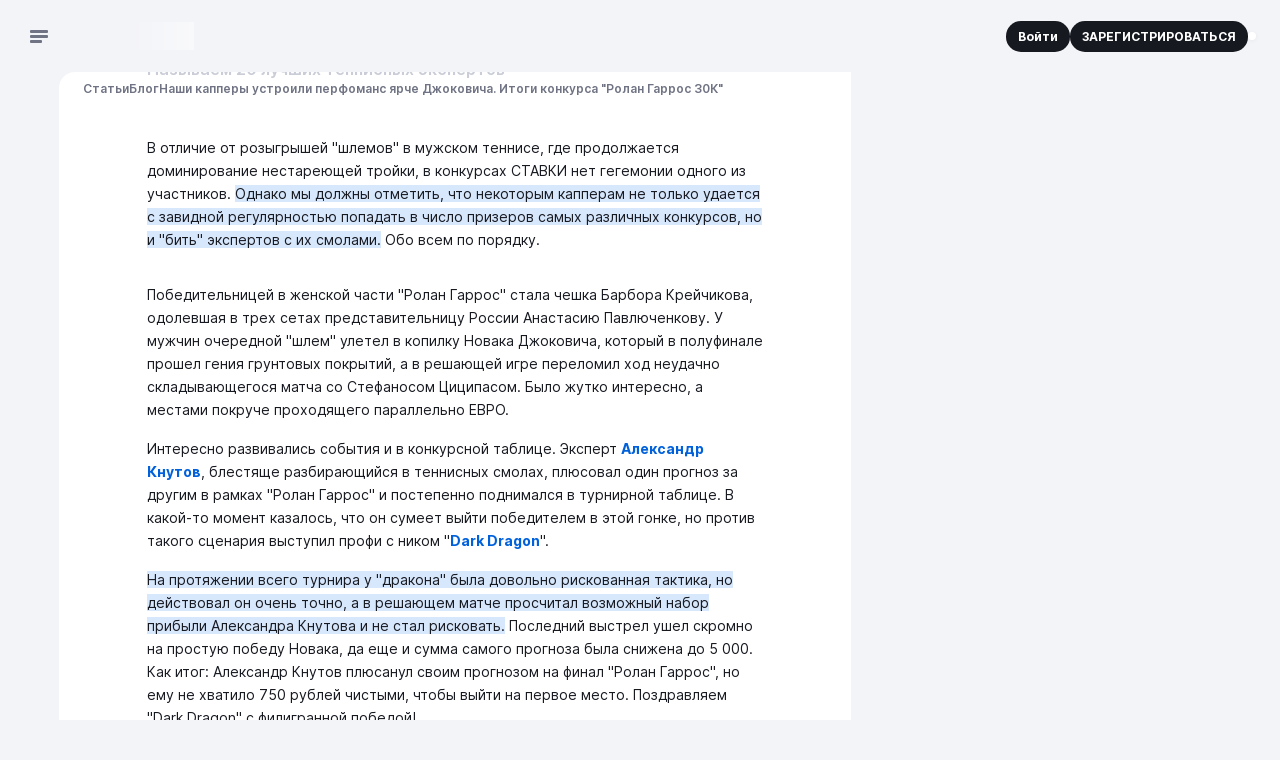

--- FILE ---
content_type: text/html;charset=utf-8
request_url: https://stavka.tv/articles/blog/rolandgarros-14-june-results
body_size: 143299
content:
<!DOCTYPE html><html  lang="ru"><head><meta charset="utf-8"><meta name="viewport" content="width=360, initial-scale=1"><title>Наши капперы устроили перфоманс ярче Джоковича. Итоги конкурса &quot;Ролан Гаррос 30К&quot; | СТАВКА ТВ</title><script src="/ymab-init.js" type="text/javascript" id="ymab-init" defer async></script><script src="https://yandex.ru/ads/system/context.js" async data-hid="ya-context.js"></script><script type="text/javascript" data-hid="ya-init">window.yaContextCb = window.yaContextCb || [];</script><style>.wrapper[data-v-d81b51a4]{margin:0 auto;max-width:1440px;position:relative}.content[data-v-d81b51a4]{position:relative;z-index:1}@media(min-width:1088px){.content[data-v-d81b51a4]{display:grid;grid-template-columns:minmax(776px,792px) minmax(296px,370px);justify-content:center}}@media(min-width:1382px){.content[data-v-d81b51a4]{grid-template-columns:278px 792px minmax(296px,370px)}}.content--with-catfish[data-v-d81b51a4]{padding-bottom:84px}.grid-nav[data-v-d81b51a4]{z-index:1}@media(min-width:1382px){.grid-nav[data-v-d81b51a4]{display:block;grid-area:nav;padding:0 16px}}.grid-main[data-v-d81b51a4]{grid-area:main}.main-wrapper[data-v-d81b51a4]{background-color:var(--background-container);height:100%;padding:0 8px}@media(min-width:768px){.main-wrapper[data-v-d81b51a4]{border-radius:16px 16px 0 0;margin:0 auto;max-width:776px;width:100%}}@media(min-width:1088px){.main-wrapper[data-v-d81b51a4]{border-top-right-radius:0;max-width:100%;padding:0 24px}}@media(min-width:1382px){.main-wrapper[data-v-d81b51a4]{border-radius:16px 0 0}}.grid-sidebar[data-v-d81b51a4]{display:block;grid-area:sidebar;z-index:1}.grid-footer[data-v-d81b51a4]{grid-area:footer}@media(min-width:1088px){.sidebar-visible .content[data-v-d81b51a4]{grid-template-areas:"main sidebar" "footer footer"}}@media(min-width:1382px){.sidebar-visible .content[data-v-d81b51a4]{grid-template-areas:"nav main sidebar" "nav footer footer"}}@media(min-width:1088px){.sidebar-hidden .content[data-v-d81b51a4]{grid-template-areas:"main main" "footer footer"}}@media(min-width:1382px){.sidebar-hidden .content[data-v-d81b51a4]{grid-template-areas:"nav main main" "nav footer footer"}}</style><style>[class^=globalClass__]>[class^=wrap__]{bottom:16px;right:60px!important;transform:translateY(calc((var(--catfish-height) + var(--collapsed-modal-height))*-1));transform-origin:right bottom;transition-duration:.45s;transition-property:transform;transition-timing-function:ease;zoom:1!important}@media(min-width:768px){[class^=globalClass__]>[class^=wrap__]{bottom:12px;right:84px!important}}[class^=globalClass__] [class^=main__]{background:#fff}[class^=globalClass__]>[class^=wrap__]>[class^=button__]{height:40px;margin-bottom:0!important;margin-right:0!important;width:40px}@media(min-width:768px){[class^=globalClass__]>[class^=wrap__]>[class^=button__]{height:48px;width:48px}}[class^=globalClass__]>[class^=wrap__]>[class^=button__] [class^=logoIconCloud__]{transform:scale(.6)}@media(min-width:768px){[class^=globalClass__]>[class^=wrap__]>[class^=button__] [class^=logoIconCloud__]{transform:scale(.8)}}</style><style>.Header[data-v-1f612282]{display:grid;grid-template-columns:auto minmax(auto,1fr) auto;height:48px;position:relative}@media(min-width:768px){.Header[data-v-1f612282]{grid-template-columns:278px minmax(auto,1fr) auto;height:56px}}@media(min-width:1280px){.Header[data-v-1f612282]{height:72px}}@media(min-width:1382px){.Header[data-v-1f612282]{grid-template-columns:278px 792px minmax(296px,370px)}}.header-extended:not(.nav-opened) .Header[data-v-1f612282]{grid-template-rows:48px 48px;height:auto}@media(min-width:768px){.header-extended:not(.nav-opened) .Header[data-v-1f612282]{grid-template-rows:56px 48px}}@media(min-width:1280px){.header-extended:not(.nav-opened) .Header[data-v-1f612282]{grid-template-rows:72px 48px}}@media(min-width:1382px){.header-extended:not(.nav-opened) .Header[data-v-1f612282]{grid-template-rows:72px}}.extended-row[data-v-1f612282]{display:flex;grid-column:span 3;justify-content:center}@media(max-width:1381px){.Header--with-gift .logo[data-v-1f612282]{margin-left:47px}}.Header--with-search .left[data-v-1f612282]{opacity:0}.Header--with-search .right[data-v-1f612282]{margin-left:auto;opacity:0}.header-container[data-v-1f612282]{background-color:#f3f4f8;position:sticky;top:0;z-index:2}@media(min-width:1280px){.header-container--radius[data-v-1f612282]{border-top-left-radius:8px}}.header-container .auth-button[data-v-1f612282],.header-container .registration-button[data-v-1f612282]{padding:8px 12px;white-space:nowrap}@media(min-width:1382px){.header-container .auth-button[data-v-1f612282],.header-container .registration-button[data-v-1f612282]{padding:12px 16px}}.header-container .auth-button[data-v-1f612282]{order:2}@media(min-width:768px){.header-container .auth-button[data-v-1f612282]{border-color:#fff;margin-left:auto;order:0}}.header-container .registration-button[data-v-1f612282]{display:none}@media(min-width:768px){.header-container .registration-button[data-v-1f612282]{display:block}}.nav-open .header-container[data-v-1f612282]{z-index:13}.left[data-v-1f612282],.right[data-v-1f612282]{align-items:center;display:flex;transition:opacity .2s,transform .2s}.left[data-v-1f612282]{gap:12px;padding-left:16px}@media(min-width:768px){.left[data-v-1f612282]{padding-left:12px}}@media(min-width:1280px){.left[data-v-1f612282]{padding-left:24px}}.right[data-v-1f612282]{gap:8px;padding-right:8px}@media(min-width:768px){.right[data-v-1f612282]{flex-direction:unset;gap:12px;padding-right:12px}}@media(min-width:1280px){.right[data-v-1f612282]{padding-right:24px}}@media(min-width:1382px){.right[data-v-1f612282]{padding-left:24px}}.center[data-v-1f612282]{align-items:center;display:flex;padding-right:12px}@media(min-width:1382px){.center[data-v-1f612282]{padding-right:0}}.Header--with-gift .center[data-v-1f612282]{gap:16px}.gift[data-v-1f612282]{left:55px;position:absolute}@media(min-width:768px){.gift[data-v-1f612282]{left:50px}}@media(min-width:1280px){.gift[data-v-1f612282]{left:64px}}@media(min-width:1382px){.gift[data-v-1f612282]{left:auto;margin-left:auto;position:relative}}.logo[data-v-1f612282]{display:inline-block;height:20px;transition:opacity .2s,transform .2s;width:101px}@media(min-width:768px){.logo[data-v-1f612282]{height:28px;width:146px}}.logo-image[data-v-1f612282]{color:#0161da;height:100%;transition-duration:.2s;transition-property:color;transition-timing-function:ease-in-out;width:100%}.logo-image[data-v-1f612282]:focus-visible{color:#0055c2}@media(hover:hover)and (pointer:fine){.logo-image[data-v-1f612282]:not(:disabled):hover{color:#0055c2}}.menu-button[data-v-1f612282]{display:flex;flex-direction:column;height:24px;justify-content:center;padding:0 6px;position:relative;transition:opacity .2s,transform .2s;width:24px}.menu-button--clicked .menu-button-bar[data-v-1f612282]:first-child{animation:down-and-rotate-1f612282 .3s ease-in forwards}.menu-button--clicked .menu-button-bar[data-v-1f612282]:nth-child(2){opacity:0;transition-delay:.2s}.menu-button--clicked .menu-button-bar[data-v-1f612282]:last-child{animation:up-and-rotate-1f612282 .3s ease-in forwards}.counters-marker[data-v-1f612282]{background-color:#0055c2;border:1px solid #fff;border-radius:100vw;display:block;height:8px;position:absolute;right:-3px;top:2px;width:8px}.menu-button-bar[data-v-1f612282]{background-color:#6f7383;border-radius:3px;height:3px;margin-bottom:2px;width:18px}.menu-button-bar[data-v-1f612282]:nth-child(2){transition-delay:0;transition-property:opacity}.menu-button-bar[data-v-1f612282]:last-child{margin-bottom:0;width:12px}.header-search[data-v-1f612282]{margin-left:auto}@media(min-width:1382px){.header-search[data-v-1f612282]{margin-left:0}}@keyframes up-and-rotate-1f612282{50%{transform:translateY(-5px);width:22px}75%{transform:translateY(-5px);width:22px}to{transform:translateY(-5px) rotate(45deg);width:22px}}@keyframes down-and-rotate-1f612282{50%{transform:translateY(5px);width:22px}75%{transform:translateY(5px);width:22px}to{transform:translateY(5px) rotate(-45deg);width:22px}}.user-name-link[data-v-1f612282]{color:#171921}.user-name-link[data-v-1f612282]:focus-visible{color:#0161da}@media(hover:hover)and (pointer:fine){.user-name-link[data-v-1f612282]:not(:disabled):hover{color:#0161da}}.notification-button[data-v-1f612282]{margin-left:auto}@media(max-width:767px){.notification-button[data-v-1f612282]{background-color:transparent!important;box-shadow:none!important;order:1}.avatar-button[data-v-1f612282]{order:2}}.header-profile[data-v-1f612282]{align-items:center;display:flex;justify-content:center}.NotificationsList[data-v-1f612282]{display:none}</style><style>@media(max-width:767px){.Header .notification-button .logo{height:20px;min-width:20px;width:20px}.Header .notification-button .count{left:12px;top:-4px}.Header .avatar-button{order:2}}.NewModal.NotificationsList{z-index:14}</style><style>.ContentImage[data-v-2ec4b86f]{display:inline-flex;overflow:hidden}.ContentImage.rounded[data-v-2ec4b86f]{border:1px solid #f2f3f7;border-radius:100vw;box-shadow:0 0 0 1px #f2f3f7}.image-placeholder[data-v-2ec4b86f]{align-items:center;color:#6f7383;display:flex;height:100%;justify-content:center;width:100%}.loading .image-placeholder[data-v-2ec4b86f]{overflow:hidden;position:relative}.loading .image-placeholder[data-v-2ec4b86f]:before{animation:sliding-2ec4b86f 2s ease-in-out 1.5s infinite;background-image:linear-gradient(90deg,#fff0,#fffc,#fff0);content:"";display:block;height:100%;position:absolute;top:0;width:100%}@keyframes sliding-2ec4b86f{0%{transform:translate(-100%)}to{transform:translate(100%)}}</style><style>.Search[data-v-70bd4f28]{align-items:center;display:flex;flex-direction:column;overflow:hidden;position:relative;width:32px;z-index:5}@media(min-width:1382px){.Search[data-v-70bd4f28]{background-color:#fff;border-radius:20px;margin:0;max-width:792px;min-height:40px;overflow:visible;width:100%}.Search[data-v-70bd4f28]:focus-within{box-shadow:0 1px 4px #090a0b0d}.Search .search-icon[data-v-70bd4f28]{color:#cacdd7}}.Search--opened[data-v-70bd4f28]{background-color:#fff;border-radius:20px;margin:0}.Search--opened[data-v-70bd4f28]:focus-within{box-shadow:0 1px 4px #090a0b0d}.Search--opened .search-icon[data-v-70bd4f28]{color:#cacdd7}.Search--opened[data-v-70bd4f28]{animation:fade-in-70bd4f28 .2s ease-in-out .3s forwards;left:0;margin:0 auto!important;opacity:0;overflow:visible;position:absolute;right:0;top:6px;width:calc(100% - 24px)}@media(min-width:768px){.Search--opened[data-v-70bd4f28]{top:8px}}@media(min-width:1382px){.Search--opened[data-v-70bd4f28]{top:16px}}.Search--empty-results[data-v-70bd4f28],.Search--with-results[data-v-70bd4f28]{border-bottom-left-radius:0;border-bottom-right-radius:0;overflow:visible}.Search--empty-results .backdrop-layer[data-v-70bd4f28],.Search--with-results .backdrop-layer[data-v-70bd4f28]{display:block}.Search .close-button[data-v-70bd4f28]{border-radius:20px;flex-shrink:0;padding:4px 8px}@media(min-width:768px){.Search .close-button[data-v-70bd4f28]{padding:8px 12px}}.top[data-v-70bd4f28]{align-items:center;display:flex;padding:6px 6px 6px 10px;position:relative;width:100%}@media(min-width:768px){.top[data-v-70bd4f28]{padding:4px 4px 4px 12px}}@media(min-width:1382px){.top[data-v-70bd4f28]{padding-right:8px}.Search--empty-results .top[data-v-70bd4f28],.Search--with-results .top[data-v-70bd4f28]{padding-right:4px}}.search-icon[data-v-70bd4f28]{color:#6f7383;height:20px;width:20px}.reset-button[data-v-70bd4f28],.search-button[data-v-70bd4f28]{align-items:center;display:flex;justify-content:center;padding:0}.reset-button[data-v-70bd4f28]{height:16px;margin-right:8px;width:16px}.reset-search[data-v-70bd4f28]{color:#cacdd7;height:16px;transition-duration:.2s;transition-property:color;transition-timing-function:ease-in-out;width:16px}.reset-search[data-v-70bd4f28]:focus-visible{color:#6f7383}@media(hover:hover)and (pointer:fine){.reset-search[data-v-70bd4f28]:not(:disabled):hover{color:#6f7383}}.input[data-v-70bd4f28]{border:0;font-size:16px;height:20px;line-height:1.2;padding:2px 8px;width:100%}@media(min-width:768px){.input[data-v-70bd4f28]{height:32px;line-height:1.8}}@media(min-width:1382px){.input[data-v-70bd4f28]{font-size:13px;font-weight:500;font-weight:400;line-height:1.4}}.input[data-v-70bd4f28]:focus-visible{box-shadow:none}@media(hover:hover)and (pointer:fine){.input[data-v-70bd4f28]:not(:disabled):hover{box-shadow:none}}.input[data-v-70bd4f28]::input-placeholder{color:#6f7383}.input[data-v-70bd4f28]::-moz-placeholder{color:#6f7383;opacity:1}.input[data-v-70bd4f28]::placeholder{color:#6f7383;opacity:1}.input[data-v-70bd4f28]:focus{box-shadow:none}.input[data-v-70bd4f28]:focus::input-placeholder{color:#cacdd7}.input[data-v-70bd4f28]:focus::-moz-placeholder{color:#cacdd7;opacity:1}.input[data-v-70bd4f28]:focus::placeholder{color:#cacdd7;opacity:1}.results[data-v-70bd4f28]{position:absolute;top:40px;width:100%}.results-inner[data-v-70bd4f28]{max-height:70vh;overflow:auto}.backdrop-layer[data-v-70bd4f28]{display:none;height:100%;left:0;position:fixed;top:0;width:100%}@keyframes fade-in-70bd4f28{0%{opacity:0}to{opacity:1}}.Search--extended-header[data-v-70bd4f28]{width:auto}.Search--extended-header .top[data-v-70bd4f28]{padding:0}.Search--extended-header .search-button[data-v-70bd4f28]{flex-shrink:0;height:40px;width:40px}.Search--extended-header.Search--opened[data-v-70bd4f28]{margin:0!important;width:100%}.Search--extended-header.Search--opened .top[data-v-70bd4f28]{padding-right:4px}</style><style>.Search .form{transition-delay:.2s;transition-duration:.2s;transition-property:width;transition-timing-function:ease-in-out;width:300px}.Search .form:focus-within{transition-delay:0s;width:605px}.Search--with-results .form{width:605px}.Search--with-results .form .form__input{background-color:#fff}.Search .form:focus-within~.clear-button,.Search--with-results .clear-button{right:-273px;transition-delay:0s}</style><style>.StvButton[data-v-8b83ea7c]{align-items:center;border-radius:8px;cursor:pointer;display:inline-flex;flex-shrink:0;font:inherit;font-weight:700;justify-content:center;text-align:center;transition-duration:.2s;transition-property:background-color,color,border-color,box-shadow;transition-timing-function:ease-in-out}.StvButton--disabled[data-v-8b83ea7c],.StvButton[data-v-8b83ea7c]:disabled{background-color:var(--grey-15);color:#fff;cursor:default;pointer-events:none}.StvButton--uppercase[data-v-8b83ea7c]{text-transform:uppercase}.StvButton--size-large[data-v-8b83ea7c]{padding:16px}.StvButton--size-medium[data-v-8b83ea7c]{gap:8px;padding:12px 16px}.StvButton--size-small[data-v-8b83ea7c]{gap:4px;padding:8px 12px}.StvButton--size-xsmall[data-v-8b83ea7c]{gap:2px;padding:4px 8px}.StvButton--full-width[data-v-8b83ea7c]{display:flex;width:100%}.StvButton--rounded[data-v-8b83ea7c]{border-radius:100vw}.StvButton--no-paddings[data-v-8b83ea7c]{padding:0}.StvButton--icon[data-v-8b83ea7c]{height:32px;padding:0;width:32px}.StvButton--design-primary[data-v-8b83ea7c]{background-color:var(--brand-50);color:var(--background-lvl-1)}.StvButton--design-primary[data-v-8b83ea7c]:focus-visible:not(:active,.active){background-color:var(--brand-60)}@media(hover:hover)and (pointer:fine){.StvButton--design-primary[data-v-8b83ea7c]:not(:disabled):hover:not(:active,.active){background-color:var(--brand-60)}}.StvButton--design-primary.active[data-v-8b83ea7c],.StvButton--design-primary[data-v-8b83ea7c]:active{background-color:var(--brand-70)}.StvButton--design-primary-light[data-v-8b83ea7c]{background-color:var(--brand-5);color:var(--brand-50)}.StvButton--design-primary-light[data-v-8b83ea7c]:focus-visible:not(:active,.active){background-color:var(--brand-50)}@media(hover:hover)and (pointer:fine){.StvButton--design-primary-light[data-v-8b83ea7c]:not(:disabled):hover:not(:active,.active){background-color:var(--brand-50)}}.StvButton--design-primary-light.active[data-v-8b83ea7c],.StvButton--design-primary-light[data-v-8b83ea7c]:active{background-color:var(--brand-70)}.StvButton--design-primary-light[data-v-8b83ea7c]:focus-visible:not(:active,.active){color:#fff}@media(hover:hover)and (pointer:fine){.StvButton--design-primary-light[data-v-8b83ea7c]:not(:disabled):hover:not(:active,.active){color:#fff}}.StvButton--design-primary-light.active[data-v-8b83ea7c],.StvButton--design-primary-light[data-v-8b83ea7c]:active{color:#fff}.StvButton--design-light-border[data-v-8b83ea7c]{background:#fff;border:1px solid var(--grey-15);color:var(--grey-60)}.StvButton--design-light-border[data-v-8b83ea7c]:focus-visible:not(:active,.active){background-color:var(--brand-5)}@media(hover:hover)and (pointer:fine){.StvButton--design-light-border[data-v-8b83ea7c]:not(:disabled):hover:not(:active,.active){background-color:var(--brand-5)}}.StvButton--design-light-border.active[data-v-8b83ea7c],.StvButton--design-light-border[data-v-8b83ea7c]:active{background-color:var(--brand-5)}.StvButton--design-light-border[data-v-8b83ea7c]:focus-visible:not(:active,.active){color:var(--brand-60)}@media(hover:hover)and (pointer:fine){.StvButton--design-light-border[data-v-8b83ea7c]:not(:disabled):hover:not(:active,.active){color:var(--brand-60)}}.StvButton--design-light-border.active[data-v-8b83ea7c],.StvButton--design-light-border[data-v-8b83ea7c]:active{color:var(--brand-70)}.StvButton--design-light-border[data-v-8b83ea7c]:focus-visible:not(:active,.active){border-color:var(--brand-5)}@media(hover:hover)and (pointer:fine){.StvButton--design-light-border[data-v-8b83ea7c]:not(:disabled):hover:not(:active,.active){border-color:var(--brand-5)}}.StvButton--design-light-border.active[data-v-8b83ea7c],.StvButton--design-light-border[data-v-8b83ea7c]:active{border-color:var(--brand-5)}.StvButton--design-light-grey[data-v-8b83ea7c]{background:var(--background-lvl-1);border:1px solid var(--grey-10);color:var(--grey-60)}.StvButton--design-light-grey[data-v-8b83ea7c]:focus-visible:not(:active,.active){color:var(--grey-70)}@media(hover:hover)and (pointer:fine){.StvButton--design-light-grey[data-v-8b83ea7c]:not(:disabled):hover:not(:active,.active){color:var(--grey-70)}}.StvButton--design-light-grey.active[data-v-8b83ea7c],.StvButton--design-light-grey[data-v-8b83ea7c]:active{color:var(--grey-70)}.StvButton--design-light-grey[data-v-8b83ea7c]:focus-visible:not(:active,.active){background-color:var(--background-lvl-2)}@media(hover:hover)and (pointer:fine){.StvButton--design-light-grey[data-v-8b83ea7c]:not(:disabled):hover:not(:active,.active){background-color:var(--background-lvl-2)}}.StvButton--design-light-grey.active[data-v-8b83ea7c],.StvButton--design-light-grey[data-v-8b83ea7c]:active{background-color:var(--background-lvl-2)}.StvButton--design-light-grey[data-v-8b83ea7c]:focus-visible:not(:active,.active){border-color:var(--grey-15)}@media(hover:hover)and (pointer:fine){.StvButton--design-light-grey[data-v-8b83ea7c]:not(:disabled):hover:not(:active,.active){border-color:var(--grey-15)}}.StvButton--design-light-grey.active[data-v-8b83ea7c],.StvButton--design-light-grey[data-v-8b83ea7c]:active{border-color:var(--grey-15)}.StvButton--design-success-light[data-v-8b83ea7c]{background-color:#e5f6e9;color:var(--accent-green-50)}.StvButton--design-success-light[data-v-8b83ea7c]:focus-visible:not(:active,.active){background-color:var(--accent-green-50)}@media(hover:hover)and (pointer:fine){.StvButton--design-success-light[data-v-8b83ea7c]:not(:disabled):hover:not(:active,.active){background-color:var(--accent-green-50)}}.StvButton--design-success-light.active[data-v-8b83ea7c],.StvButton--design-success-light[data-v-8b83ea7c]:active{background-color:var(--accent-green-50)}.StvButton--design-success-light[data-v-8b83ea7c]:focus-visible:not(:active,.active){color:#fff}@media(hover:hover)and (pointer:fine){.StvButton--design-success-light[data-v-8b83ea7c]:not(:disabled):hover:not(:active,.active){color:#fff}}.StvButton--design-success-light.active[data-v-8b83ea7c],.StvButton--design-success-light[data-v-8b83ea7c]:active{color:#fff}.StvButton--design-dark[data-v-8b83ea7c]{background-color:var(--grey-70);color:#fff}.StvButton--design-dark[data-v-8b83ea7c]:focus-visible:not(:active,.active){background-color:var(--brand-60)}@media(hover:hover)and (pointer:fine){.StvButton--design-dark[data-v-8b83ea7c]:not(:disabled):hover:not(:active,.active){background-color:var(--brand-60)}}.StvButton--design-dark.active[data-v-8b83ea7c],.StvButton--design-dark[data-v-8b83ea7c]:active{background-color:var(--brand-70)}.StvButton--design-light[data-v-8b83ea7c]{background:var(--background-lvl-2);color:var(--grey-60)}.StvButton--design-light[data-v-8b83ea7c]:focus-visible:not(:active,.active){background-color:var(--brand-5)}@media(hover:hover)and (pointer:fine){.StvButton--design-light[data-v-8b83ea7c]:not(:disabled):hover:not(:active,.active){background-color:var(--brand-5)}}.StvButton--design-light.active[data-v-8b83ea7c],.StvButton--design-light[data-v-8b83ea7c]:active{background-color:var(--brand-10)}.StvButton--design-light[data-v-8b83ea7c]:focus-visible:not(:active,.active){color:var(--brand-50)}@media(hover:hover)and (pointer:fine){.StvButton--design-light[data-v-8b83ea7c]:not(:disabled):hover:not(:active,.active){color:var(--brand-50)}}.StvButton--design-light.active[data-v-8b83ea7c],.StvButton--design-light[data-v-8b83ea7c]:active{color:var(--brand-60)}.StvButton--design-light-gradient[data-v-8b83ea7c]{background:linear-gradient(180deg,var(--background-lvl-2) 0,rgb(from var(--background-lvl-2) r g b/0) 100%);border:1px solid var(--grey-10);color:var(--grey-60)}.StvButton--design-light-gradient[data-v-8b83ea7c]:focus-visible:not(:active,.active){background-color:var(--brand-60)}@media(hover:hover)and (pointer:fine){.StvButton--design-light-gradient[data-v-8b83ea7c]:not(:disabled):hover:not(:active,.active){background-color:var(--brand-60)}}.StvButton--design-light-gradient.active[data-v-8b83ea7c],.StvButton--design-light-gradient[data-v-8b83ea7c]:active{background-color:var(--brand-70)}.StvButton--design-light-gradient[data-v-8b83ea7c]:focus-visible:not(:active,.active){color:#fff}@media(hover:hover)and (pointer:fine){.StvButton--design-light-gradient[data-v-8b83ea7c]:not(:disabled):hover:not(:active,.active){color:#fff}}.StvButton--design-light-gradient.active[data-v-8b83ea7c],.StvButton--design-light-gradient[data-v-8b83ea7c]:active{color:#fff}.StvButton--design-plain[data-v-8b83ea7c]{color:var(--grey-60)}.StvButton--design-plain[data-v-8b83ea7c]:focus-visible:not(:active,.active){color:var(--brand-60)}@media(hover:hover)and (pointer:fine){.StvButton--design-plain[data-v-8b83ea7c]:not(:disabled):hover:not(:active,.active){color:var(--brand-60)}}.StvButton--design-plain.active[data-v-8b83ea7c],.StvButton--design-plain[data-v-8b83ea7c]:active{color:var(--brand-70)}.StvButton--design-plain-blue[data-v-8b83ea7c]{color:var(--brand-50)}.StvButton--design-plain-blue[data-v-8b83ea7c]:focus-visible:not(:active,.active){color:var(--brand-60)}@media(hover:hover)and (pointer:fine){.StvButton--design-plain-blue[data-v-8b83ea7c]:not(:disabled):hover:not(:active,.active){color:var(--brand-60)}}.StvButton--design-plain-blue.active[data-v-8b83ea7c],.StvButton--design-plain-blue[data-v-8b83ea7c]:active{color:var(--brand-70)}.StvButton--design-white[data-v-8b83ea7c]{background:var(--background-lvl-1);color:var(--grey-60)}.StvButton--design-white[data-v-8b83ea7c]:focus-visible:not(:active,.active){color:var(--brand-60)}@media(hover:hover)and (pointer:fine){.StvButton--design-white[data-v-8b83ea7c]:not(:disabled):hover:not(:active,.active){color:var(--brand-60)}}.StvButton--design-white.active[data-v-8b83ea7c],.StvButton--design-white[data-v-8b83ea7c]:active{color:var(--brand-70)}.StvButton--design-danger[data-v-8b83ea7c]{background-color:var(--accent-red-50);color:#fff}.StvButton--design-danger[data-v-8b83ea7c]:focus-visible:not(:active,.active){background-color:var(--accent-red-60)}@media(hover:hover)and (pointer:fine){.StvButton--design-danger[data-v-8b83ea7c]:not(:disabled):hover:not(:active,.active){background-color:var(--accent-red-60)}}.StvButton--design-danger.active[data-v-8b83ea7c],.StvButton--design-danger[data-v-8b83ea7c]:active{background-color:var(--accent-red-70)}.StvButton--design-danger-light[data-v-8b83ea7c]{background-color:var(--accent-red-5);color:var(--accent-red-50)}.StvButton--design-danger-light[data-v-8b83ea7c]:focus-visible:not(:active,.active){background-color:var(--accent-red-50)}@media(hover:hover)and (pointer:fine){.StvButton--design-danger-light[data-v-8b83ea7c]:not(:disabled):hover:not(:active,.active){background-color:var(--accent-red-50)}}.StvButton--design-danger-light.active[data-v-8b83ea7c],.StvButton--design-danger-light[data-v-8b83ea7c]:active{background-color:var(--accent-red-60)}.StvButton--design-danger-light[data-v-8b83ea7c]:focus-visible:not(:active,.active){color:#fff}@media(hover:hover)and (pointer:fine){.StvButton--design-danger-light[data-v-8b83ea7c]:not(:disabled):hover:not(:active,.active){color:#fff}}.StvButton--design-danger-light.active[data-v-8b83ea7c],.StvButton--design-danger-light[data-v-8b83ea7c]:active{color:#fff}.StvButton--design-fuchsia[data-v-8b83ea7c]{background-color:var(--accent-purple-5);color:var(--accent-purple-50)}.StvButton--design-fuchsia[data-v-8b83ea7c]:focus-visible:not(:active,.active){background-color:var(--accent-purple-50)}@media(hover:hover)and (pointer:fine){.StvButton--design-fuchsia[data-v-8b83ea7c]:not(:disabled):hover:not(:active,.active){background-color:var(--accent-purple-50)}}.StvButton--design-fuchsia.active[data-v-8b83ea7c],.StvButton--design-fuchsia[data-v-8b83ea7c]:active{background-color:#b740b6}.StvButton--design-fuchsia[data-v-8b83ea7c]:focus-visible:not(:active,.active){color:#fff}@media(hover:hover)and (pointer:fine){.StvButton--design-fuchsia[data-v-8b83ea7c]:not(:disabled):hover:not(:active,.active){color:#fff}}.StvButton--design-fuchsia.active[data-v-8b83ea7c],.StvButton--design-fuchsia[data-v-8b83ea7c]:active{color:#fff}.StvButton--design-with-arrow[data-v-8b83ea7c]{background-color:#fff;border-radius:0;color:var(--grey-60);display:flex;justify-content:space-between;padding:16px 0;text-align:left;width:100%}.StvButton--design-with-arrow[data-v-8b83ea7c]:focus-visible:not(:active,.active){color:var(--brand-60)}@media(hover:hover)and (pointer:fine){.StvButton--design-with-arrow[data-v-8b83ea7c]:not(:disabled):hover:not(:active,.active){color:var(--brand-60)}}.StvButton--design-with-arrow.active[data-v-8b83ea7c],.StvButton--design-with-arrow[data-v-8b83ea7c]:active{color:var(--brand-70)}.StvButton--design-with-arrow:focus-visible .icon-arrow[data-v-8b83ea7c]{color:var(--brand-60)}@media(hover:hover)and (pointer:fine){.StvButton--design-with-arrow:not(:disabled):hover .icon-arrow[data-v-8b83ea7c]{color:var(--brand-60)}}.StvButton--design-with-arrow:active .icon-arrow[data-v-8b83ea7c]{color:var(--brand-70)}.StvButton--design-tab[data-v-8b83ea7c]{background-color:var(--background-lvl-2);border:1px solid var(--grey-15);color:var(--grey-70)}.StvButton--design-tab[data-v-8b83ea7c]:focus-visible:not(:active,.active){background-color:var(--background-lvl-2)}@media(hover:hover)and (pointer:fine){.StvButton--design-tab[data-v-8b83ea7c]:not(:disabled):hover:not(:active,.active){background-color:var(--background-lvl-2)}}.StvButton--design-tab.active[data-v-8b83ea7c],.StvButton--design-tab[data-v-8b83ea7c]:active{background-color:var(--background-tab)}.StvButton--design-tab[data-v-8b83ea7c]:focus-visible:not(:active,.active){border-color:var(--grey-15)}@media(hover:hover)and (pointer:fine){.StvButton--design-tab[data-v-8b83ea7c]:not(:disabled):hover:not(:active,.active){border-color:var(--grey-15)}}.StvButton--design-tab.active[data-v-8b83ea7c],.StvButton--design-tab[data-v-8b83ea7c]:active{border-color:var(--background-tab)}.StvButton--design-tab[data-v-8b83ea7c]:focus-visible:not(:active,.active){color:var(--grey-70)}@media(hover:hover)and (pointer:fine){.StvButton--design-tab[data-v-8b83ea7c]:not(:disabled):hover:not(:active,.active){color:var(--grey-70)}}.StvButton--design-tab.active[data-v-8b83ea7c],.StvButton--design-tab[data-v-8b83ea7c]:active{color:#fff}.icon-arrow[data-v-8b83ea7c]{color:var(--grey-40);flex-shrink:0;height:20px;width:20px}</style><style>.StvButton .icon{transition-duration:.2s;transition-property:color;transition-timing-function:ease-in-out}.StvButton--design-light-border .icon{color:var(--grey-60)}.StvButton--design-light-border:focus-visible:not(:active,.active) .icon{color:var(--brand-60)}@media(hover:hover)and (pointer:fine){.StvButton--design-light-border:not(:disabled):hover:not(:active,.active) .icon{color:var(--brand-60)}}.StvButton--design-light-border.active .icon,.StvButton--design-light-border:active .icon{color:var(--brand-70)}.StvButton--design-light .icon{color:var(--grey-60)}.StvButton--design-light:focus-visible:not(:active,.active) .icon{color:var(--brand-50)}@media(hover:hover)and (pointer:fine){.StvButton--design-light:not(:disabled):hover:not(:active,.active) .icon{color:var(--brand-50)}}.StvButton--design-light.active .icon,.StvButton--design-light:active .icon{color:var(--brand-60)}.StvButton--design-danger-light .icon{color:var(--accent-red-50)}.StvButton--design-danger-light:focus-visible:not(:active,.active) .icon{color:#fff}@media(hover:hover)and (pointer:fine){.StvButton--design-danger-light:not(:disabled):hover:not(:active,.active) .icon{color:#fff}}.StvButton--design-danger-light.active .icon,.StvButton--design-danger-light:active .icon{color:#fff}.StvButton--design-success-light .icon{color:var(--green-50)}.StvButton--design-success-light:focus-visible:not(:active,.active) .icon{color:#fff}@media(hover:hover)and (pointer:fine){.StvButton--design-success-light:not(:disabled):hover:not(:active,.active) .icon{color:#fff}}.StvButton--design-success-light.active .icon,.StvButton--design-success-light:active .icon{color:#fff}.StvButton--design-primary-light .icon{color:var(--brand-50)}.StvButton--design-primary-light:focus-visible:not(:active,.active) .icon{color:#fff}@media(hover:hover)and (pointer:fine){.StvButton--design-primary-light:not(:disabled):hover:not(:active,.active) .icon{color:#fff}}.StvButton--design-primary-light.active .icon,.StvButton--design-primary-light:active .icon{color:#fff}.StvButton--design-light-grey .icon{color:var(--grey-40)}.StvButton--design-light-grey:focus-visible:not(:active,.active) .icon{color:var(--grey-60)}@media(hover:hover)and (pointer:fine){.StvButton--design-light-grey:not(:disabled):hover:not(:active,.active) .icon{color:var(--grey-60)}}.StvButton--design-light-gradient .icon,.StvButton--design-light-grey.active .icon,.StvButton--design-light-grey:active .icon{color:var(--grey-60)}.StvButton--design-light-gradient:focus-visible:not(:active,.active) .icon{color:#fff}@media(hover:hover)and (pointer:fine){.StvButton--design-light-gradient:not(:disabled):hover:not(:active,.active) .icon{color:#fff}}.StvButton--design-light-gradient.active .icon,.StvButton--design-light-gradient:active .icon{color:#fff}.StvButton--design-plain .icon,.StvButton--design-white .icon{color:var(--grey-60)}.StvButton--design-plain:focus-visible:not(:active,.active) .icon,.StvButton--design-white:focus-visible:not(:active,.active) .icon{color:var(--brand-60)}@media(hover:hover)and (pointer:fine){.StvButton--design-plain:not(:disabled):hover:not(:active,.active) .icon,.StvButton--design-white:not(:disabled):hover:not(:active,.active) .icon{color:var(--brand-60)}}.StvButton--design-plain.active .icon,.StvButton--design-plain:active .icon,.StvButton--design-white.active .icon,.StvButton--design-white:active .icon{color:var(--brand-70)}.StvButton--design-fuchsia .icon{color:var(--accent-purple-50)}.StvButton--design-fuchsia:focus-visible:not(:active,.active) .icon{color:#fff}@media(hover:hover)and (pointer:fine){.StvButton--design-fuchsia:not(:disabled):hover:not(:active,.active) .icon{color:#fff}}.StvButton--design-fuchsia.active .icon,.StvButton--design-fuchsia:active .icon{color:#fff}.StvButton--design-tab .icon{color:var(--grey-60)}.StvButton--design-tab:focus-visible:not(:active,.active) .icon{color:var(--grey-70)}@media(hover:hover)and (pointer:fine){.StvButton--design-tab:not(:disabled):hover:not(:active,.active) .icon{color:var(--grey-70)}}.StvButton--design-tab.active .icon,.StvButton--design-tab:active .icon{color:#fff}</style><style>.notifications-button[data-v-129a303e]{align-items:center;background-color:#fff;border-radius:8px;box-shadow:0 1px 4px #090a0b0d;display:flex;justify-content:center;padding:4px;position:relative;z-index:10}.notifications-button:focus-visible .logo[data-v-129a303e]{color:#0161da}@media(hover:hover)and (pointer:fine){.notifications-button:not(:disabled):hover .logo[data-v-129a303e]{color:#0161da}}.logo[data-v-129a303e]{color:#6f7383;height:24px;min-height:24px;min-width:24px;width:24px}.count[data-v-129a303e]{align-items:center;background-color:#fd213a;border:1px solid #f3f4f8;border-radius:100vw;color:#fff;display:flex;font-weight:500;height:16px;justify-content:center;left:20px;padding:0 4px;position:absolute;top:-6px}.tada-animation[data-v-129a303e]{animation-duration:1s;animation-iteration-count:2;animation-name:tada-129a303e}@keyframes tada-129a303e{0%{transform:scaleX(1)}10%,20%{transform:scale3d(.9,.9,.9) rotate(-3deg)}30%,50%,70%,90%{transform:scale3d(1.1,1.1,1.1) rotate(3deg)}40%,60%,80%{transform:scale3d(1.1,1.1,1.1) rotate(-3deg)}to{transform:scaleX(1)}}</style><style>.NotificationsList[data-v-50676ba6]{background-color:#fff;border-radius:12px;height:calc(100vh - 24px);overflow:auto;scroll-behavior:smooth;width:360px}@media(max-width:767px){.NotificationsList[data-v-50676ba6]{height:calc(100dvh - 130px);inset:0;width:auto}}.header[data-v-50676ba6]{border-bottom:1px solid #f2f3f7;justify-content:space-between;padding:12px}.header[data-v-50676ba6],.header-title[data-v-50676ba6]{align-items:center;display:flex}.header-title[data-v-50676ba6]{font-weight:700}.notifications-count[data-v-50676ba6]{align-items:center;background-color:#fd213a;border-radius:100vw;color:#fff;display:inline-flex;font-size:12px;font-weight:500;height:16px;justify-content:center;margin-left:8px;min-width:16px;padding-left:4px;padding-right:4px}.header-button-icon[data-v-50676ba6]{color:#6f7383;height:16px;min-height:16px;min-width:16px;width:16px}.header-button[data-v-50676ba6],.header-buttons[data-v-50676ba6]{align-items:center;display:flex}.header-button[data-v-50676ba6]{height:32px;justify-content:center;width:32px}.header-button--options[data-v-50676ba6]{margin-right:8px}.header-button--close[data-v-50676ba6]{background-color:#f3f4f8;border-radius:8px}.header-button:focus-visible .header-button-icon[data-v-50676ba6]{color:#0161da}@media(hover:hover)and (pointer:fine){.header-button:not(:disabled):hover .header-button-icon[data-v-50676ba6]{color:#0161da}}.list[data-v-50676ba6]{box-shadow:inset 0 4px 12px #090a0b0d;height:calc(100% - 57px);left:0;overflow-y:auto;padding-bottom:72px;position:absolute;scroll-behavior:smooth;top:57px;width:100%}.list--empty[data-v-50676ba6]{align-items:center;display:flex;justify-content:center}.show-all-button[data-v-50676ba6]{border:1px solid #e6e8ef;bottom:16px;left:16px;position:absolute;right:16px;z-index:2}.show-all-button[data-v-50676ba6]:focus-visible{border-color:#ecf4ff}@media(hover:hover)and (pointer:fine){.show-all-button[data-v-50676ba6]:not(:disabled):hover{border-color:#ecf4ff}}.options-pane[data-v-50676ba6]{top:46px}</style><style>.NotificationsList .check-as-read{left:3px;position:relative}</style><style>.NewModal[data-v-f86fa558]{overflow:auto;transition-duration:.2s;transition-property:opacity;transition-timing-function:ease-in-out}.NewModal--hidden[data-v-f86fa558]{opacity:0;visibility:hidden}.NewModal--position-start[data-v-f86fa558]{align-items:start!important}@media(min-width:768px){.NewModal--position-start .content[data-v-f86fa558]{margin-left:12px}}.NewModal--position-end[data-v-f86fa558]{align-items:end!important}@media(min-width:768px){.NewModal--position-end .content[data-v-f86fa558]{margin-right:12px}}.NewModal[data-v-f86fa558],.overlay[data-v-f86fa558]{align-items:center;display:flex;flex-direction:column;height:100%;justify-content:flex-end;left:0;position:fixed;top:0;width:100%;z-index:12}@media(min-width:768px){.NewModal[data-v-f86fa558],.overlay[data-v-f86fa558]{justify-content:center}}.overlay[data-v-f86fa558]{background-color:#00122999}.content[data-v-f86fa558]{animation:slide-up-f86fa558 .5s ease;background-color:#fff;border-radius:16px 16px 0 0;max-height:100%;position:relative;width:100%;z-index:12}@media(min-width:768px){.content[data-v-f86fa558]{animation:fade-in-f86fa558 .5s ease;border-radius:16px;box-shadow:0 1px 4px #090a0b0d;padding-bottom:0;width:auto}}.content--no-background[data-v-f86fa558]{background-color:transparent}.body[data-v-f86fa558]{height:100%;padding:16px;position:relative}.body--overflow-hidden[data-v-f86fa558]{overflow:hidden}.body--no-paddings[data-v-f86fa558]{padding:0}.close[data-v-f86fa558]{align-items:center;background-color:#fff;border-radius:100vw;display:flex;justify-content:center;padding:8px;position:absolute;right:4px;top:4px;z-index:10}.close:focus-visible .icon-close[data-v-f86fa558]{color:#171921}@media(hover:hover)and (pointer:fine){.close:not(:disabled):hover .icon-close[data-v-f86fa558]{color:#171921}}.icon-close[data-v-f86fa558]{color:#cacdd7;flex-shrink:0;height:16px;width:16px}@media(min-width:768px){.close--large[data-v-f86fa558]{right:-12px;top:-12px}}.close--large .icon-close[data-v-f86fa558]{height:20px;width:20px}@media(min-width:768px){.close--large .icon-close[data-v-f86fa558]{height:24px;width:24px}}@keyframes slide-up-f86fa558{0%{opacity:0;transform:translateY(100%)}to{opacity:1;transform:translateY(0)}}@keyframes fade-in-f86fa558{0%{opacity:0;transform:scale(1.2)}to{opacity:1;transform:scale(1)}}@media(max-width:767px){.NewModal--NewPrediction .content[data-v-f86fa558]{background:none;max-height:calc(100% - 24px)}.NewModal--NewPrediction .content--body-overflow[data-v-f86fa558]{background:#fff}}.NewModal--NewPrediction .body[data-v-f86fa558]{border-radius:16px 16px 0 0}@media(min-width:768px){.NewModal--NewPrediction .body[data-v-f86fa558]{border-radius:16px}}.NewModal--NewPrediction .body--overflow-hidden[data-v-f86fa558]:after{-webkit-backdrop-filter:blur(4px);backdrop-filter:blur(4px);background-color:#0161da33;border-radius:16px;content:"";display:block;inset:0;overflow:hidden;position:absolute;z-index:5}.NewModal--collapsed[data-v-f86fa558]{height:auto;inset:auto 8px 0;margin:0 auto;transform:translateY(calc((var(--catfish-height))*-1));width:auto;z-index:2}@media(min-width:768px){.NewModal--collapsed[data-v-f86fa558]{max-width:760px}}.NewModal--collapsed .overlay[data-v-f86fa558]{display:none}.NewModal--collapsed .content[data-v-f86fa558]{background:transparent;box-shadow:none;width:100%}.NewModal--collapsed .body[data-v-f86fa558]{padding:12px 8px}.NewModal--fullscreen .content[data-v-f86fa558]{flex-grow:1;max-height:none;width:100vw}.NewModal--center-position[data-v-f86fa558],.NewModal--center-position .overlay[data-v-f86fa558]{justify-content:center}.NewModal--center-position .content[data-v-f86fa558]{animation:fade-in-f86fa558 .5s ease;border-radius:16px;box-shadow:0 1px 4px #090a0b0d;padding-bottom:0;width:auto}</style><style>.filter[data-v-67f508e7]{margin:0 0 -9px;position:relative;top:-25px}.ArticlePage[data-v-67f508e7]{padding-bottom:16px}@media(min-width:768px){.ArticlePage[data-v-67f508e7]{padding-bottom:24px}}.actions[data-v-67f508e7]{margin-bottom:20px}.otherList[data-v-67f508e7],.social-trap[data-v-67f508e7]{margin-bottom:16px}</style><style>.sidebar-container[data-v-8fba8ff1]{background-color:#fff;border-left:1px solid #f2f3f7;height:100%}@media(min-width:1088px){.sidebar-container[data-v-8fba8ff1]{border-radius:0 16px 0 0}}.sidebar[data-v-8fba8ff1]{height:calc(100vh - 56px);overflow-y:auto;padding:16px 16px 16px 15px;position:sticky;top:56px;transition-duration:.45s;transition-property:padding;transition-timing-function:ease}@media(min-width:1280px){.sidebar[data-v-8fba8ff1]{height:calc(100vh - 72px);padding:16px 24px 24px 23px;top:72px}}.sidebar--with-catfish[data-v-8fba8ff1]{padding-bottom:84px}</style><style>.Footer[data-v-08531552]{background-color:#fff;background-image:url([data-uri]);background-position:0 -181px;background-repeat:no-repeat;background-size:216px 289px;border-top:1px solid #f2f3f7;overflow:hidden;position:relative;width:100%;z-index:1}@media only screen and (-moz-min-device-pixel-ratio:2),only screen and (min-device-pixel-ratio:2),only screen and (min-resolution:192dpi),only screen and (min-resolution:2dppx){.Footer[data-v-08531552]{background-image:url([data-uri])}}@media(min-width:768px){.Footer[data-v-08531552]{display:flex;justify-content:center}}@media(min-width:1280px){.Footer[data-v-08531552]{background-position:0 0;background-size:216px 289px}}.container[data-v-08531552]{max-width:100%;padding:24px 16px 12px;position:relative}@media(min-width:768px){.container[data-v-08531552]{padding-left:12px;padding-right:12px;padding-top:32px}}@media(min-width:1280px){.container[data-v-08531552]{padding-left:24px;padding-right:24px}}.container[data-v-08531552]:before{background-image:url(/_nuxt/ball-1.eQMqX_ju.png);background-repeat:no-repeat;background-size:contain;content:"";display:block;height:127px;position:absolute;right:-70px;top:-21px;width:127px}@media only screen and (-moz-min-device-pixel-ratio:2),only screen and (min-device-pixel-ratio:2),only screen and (min-resolution:192dpi),only screen and (min-resolution:2dppx){.container[data-v-08531552]:before{background-image:url(/_nuxt/ball-1_2x.Dvw1cxrO.png)}}@media(min-width:768px){.container[data-v-08531552]:before{display:none}}@media(min-width:1280px){.container[data-v-08531552]:before{display:block;top:161px}}.text[data-v-08531552]{color:#6f7383;font-weight:500;margin-bottom:12px;text-align:center}@media(min-width:768px){.text[data-v-08531552]{margin-bottom:8px}}.note[data-v-08531552]{color:#6f7383;font-weight:600;margin:0 0 8px;text-align:center}.responsible-gambling[data-v-08531552]{margin:0 0 16px;text-align:center}@media(min-width:768px){.responsible-gambling[data-v-08531552]{margin:0 0 24px}}.copyright[data-v-08531552],.responsible-gambling-text[data-v-08531552]{font-weight:500}.copyright[data-v-08531552]{align-items:center;border-top:1px solid #f2f3f7;color:#6f7383;display:flex;justify-content:space-between;margin:0 -16px;padding:20px 16px 8px}@media(min-width:768px){.copyright[data-v-08531552]{margin:0 -12px;padding-left:12px;padding-right:12px}}@media(min-width:1280px){.copyright[data-v-08531552]{margin:0 -24px;padding-left:24px;padding-right:24px}}.copyright__design[data-v-08531552]{color:#6f7383}.copyright__highlight[data-v-08531552]:focus-visible{color:#171921}@media(hover:hover)and (pointer:fine){.copyright__highlight[data-v-08531552]:not(:disabled):hover{color:#171921}}</style><style>.catfish[data-v-7f4ca54e]{bottom:0;left:0;position:fixed;transition-duration:.45s;transition-property:transform;transition-timing-function:ease;width:100%;z-index:11}.is-hidden[data-v-7f4ca54e]{transform:translateY(100%)}.content[data-v-7f4ca54e]{background-color:#000;height:84px}.close[data-v-7f4ca54e]{align-items:center;background-color:#0161da;border:none;display:flex;height:32px;justify-content:center;opacity:.8;padding:0;top:0;width:32px;z-index:2}.close[data-v-7f4ca54e],.close[data-v-7f4ca54e]:after{position:absolute;right:0}.close[data-v-7f4ca54e]:after{content:"";display:block;height:42px;top:50%;transform:translateY(-50%);width:37px}.close[data-v-7f4ca54e]:focus-visible{opacity:1}@media(hover:hover)and (pointer:fine){.close[data-v-7f4ca54e]:not(:disabled):hover{opacity:1}}.close-button-icon[data-v-7f4ca54e]{color:#fff;display:block;height:16px;width:16px}</style><style>.auth-modal[data-v-b1243c54]{background-color:#fff;border-radius:8px;min-width:288px;overflow-y:auto;padding-top:8px}@media(min-width:768px){.auth-modal[data-v-b1243c54]{width:328px}}.header[data-v-b1243c54]{margin-bottom:16px;text-align:center}.header-description[data-v-b1243c54]{color:#6f7383;font-weight:500;margin-top:8px}.footer[data-v-b1243c54]{align-items:center;display:flex;justify-content:center;padding-top:16px}.footer-title[data-v-b1243c54]{color:#6f7383;font-weight:500;margin-right:12px}.AuthSocials[data-v-b1243c54]{margin-bottom:8px}.error-wrapper[data-v-b1243c54]{padding:8px 0}.error[data-v-b1243c54]{background-color:#ffebed;border-radius:8px;color:#fd213a;padding:12px}</style><style>.registration-confirm-modal[data-v-3021ad4d]{margin:0 auto;max-width:328px;padding-top:16px;text-align:center}.mail[data-v-3021ad4d]{background-color:#e5f6e9;border-radius:50%;display:inline-block;height:64px;margin-bottom:16px;position:relative;width:64px}.mail-icon[data-v-3021ad4d]{color:#26b94c;height:auto;left:50%;position:absolute;top:50%;transform:translate(-50%,-50%);width:26px}.buttons[data-v-3021ad4d]{display:flex;flex-direction:column}@media(min-width:768px){.buttons[data-v-3021ad4d]{flex-direction:row}}.button[data-v-3021ad4d]:first-child{margin-bottom:12px}@media(min-width:768px){.button[data-v-3021ad4d]:first-child{margin-bottom:0;margin-right:8px}}.title[data-v-3021ad4d]{color:#0161da;margin-bottom:8px}</style><style>.registration-confirm-modal .text b{color:#0161da}</style><style>.recover-confirm-modal[data-v-6b467382]{max-width:360px;padding:32px 16px 16px;text-align:center}.check[data-v-6b467382]{background-color:#e5f6e9;border-radius:50%;display:inline-block;height:64px;margin-bottom:16px;position:relative;width:64px}.check-icon[data-v-6b467382]{color:#26b94c;height:16px;left:50%;position:absolute;top:50%;transform:translate(-50%,-50%);width:20px}.buttons[data-v-6b467382]{display:flex;flex-direction:column}@media(min-width:768px){.buttons[data-v-6b467382]{flex-direction:row}}.button[data-v-6b467382]:first-child{margin-bottom:12px}@media(min-width:768px){.button[data-v-6b467382]:first-child{margin-bottom:0;margin-right:8px}}.title[data-v-6b467382]{color:#0161da;margin-bottom:8px}.description[data-v-6b467382]{color:#6f7383;font-weight:500}</style><style>.ButtonScrollTop[data-v-4565407f]{align-items:center;background:#1a2a3e;border:none;border-radius:100vw;display:flex;height:0;justify-content:center;opacity:0;overflow:hidden;transition-duration:.2s;transition-property:width,height,opacity;transition-timing-function:ease;width:0}.active .ButtonScrollTop[data-v-4565407f]{height:100%;opacity:1;width:100%}.ButtonScrollTop[data-v-4565407f]:focus-visible{background:#001229}@media(hover:hover)and (pointer:fine){.ButtonScrollTop[data-v-4565407f]:not(:disabled):hover{background:#001229}}.icon[data-v-4565407f]{color:transparent;height:20px;transition:color .2s ease;width:20px}@media(min-width:768px){.icon[data-v-4565407f]{height:24px;width:24px}}.active .icon[data-v-4565407f]{color:#fff}.button-scroll-wrapper[data-v-4565407f]{align-items:center;bottom:16px;display:flex;height:0;justify-content:center;opacity:0;position:fixed;right:16px;transform:translateY(calc((var(--catfish-height) + var(--collapsed-modal-height))*-1));transition-duration:.45s;transition-property:transform;transition-timing-function:ease;width:0;z-index:2}@media(min-width:768px){.button-scroll-wrapper[data-v-4565407f]{bottom:12px;right:24px}}.button-scroll-wrapper.active[data-v-4565407f]{height:40px;opacity:1;width:40px}@media(min-width:768px){.button-scroll-wrapper.active[data-v-4565407f]{height:48px;width:48px}}</style><style>.Notifications[data-v-1a65643b]{bottom:16px;left:8px;margin:0 auto;position:fixed;right:8px;z-index:2000}@media(min-width:768px){.Notifications[data-v-1a65643b]{left:50%;max-width:600px;right:auto;transform:translate(-50%)}}.catfish-visible .Notifications[data-v-1a65643b]{bottom:100px}.items[data-v-1a65643b]{align-items:center;display:flex;flex-direction:column}.item[data-v-1a65643b]:not(:last-child){margin-bottom:8px}</style><style>.Prediction[data-v-47b30c23]{background-color:#fff;background-repeat:no-repeat;background-size:100%;border-radius:16px;margin:-16px;min-width:320px;overflow:hidden;position:relative}@media(min-width:768px){.Prediction[data-v-47b30c23]{width:488px}}.Prediction--ice-hockey[data-v-47b30c23]{background-image:url(/_nuxt/ice-hockey.Yu5gjUpM.webp)}@media only screen and (-moz-min-device-pixel-ratio:2),only screen and (min-device-pixel-ratio:2),only screen and (min-resolution:192dpi),only screen and (min-resolution:2dppx){.Prediction--ice-hockey[data-v-47b30c23]{background-image:url(/_nuxt/ice-hockey_2x.C6mSOyC1.webp)}}.Prediction--soccer[data-v-47b30c23]{background-image:url(/_nuxt/soccer.xeLad28N.webp)}@media only screen and (-moz-min-device-pixel-ratio:2),only screen and (min-device-pixel-ratio:2),only screen and (min-resolution:192dpi),only screen and (min-resolution:2dppx){.Prediction--soccer[data-v-47b30c23]{background-image:url(/_nuxt/soccer_2x.Cklv5oBQ.webp)}}.Prediction--tennis[data-v-47b30c23]{background-image:url(/_nuxt/tennis.Co-N3a16.webp)}@media only screen and (-moz-min-device-pixel-ratio:2),only screen and (min-device-pixel-ratio:2),only screen and (min-resolution:192dpi),only screen and (min-resolution:2dppx){.Prediction--tennis[data-v-47b30c23]{background-image:url(/_nuxt/tennis_2x.Bb75dwaB.webp)}}.Prediction--basketball[data-v-47b30c23]{background-image:url(/_nuxt/basketball.1V9hMAf1.webp)}@media only screen and (-moz-min-device-pixel-ratio:2),only screen and (min-device-pixel-ratio:2),only screen and (min-resolution:192dpi),only screen and (min-resolution:2dppx){.Prediction--basketball[data-v-47b30c23]{background-image:url(/_nuxt/basketball_2x.DBn6_p8f.webp)}}.Prediction--csgo[data-v-47b30c23]{background-image:url(/_nuxt/cs2.BD1afOP7.webp)}@media only screen and (-moz-min-device-pixel-ratio:2),only screen and (min-device-pixel-ratio:2),only screen and (min-resolution:192dpi),only screen and (min-resolution:2dppx){.Prediction--csgo[data-v-47b30c23]{background-image:url(/_nuxt/cs2_2x.C_snwjDy.webp)}}.Prediction--mma[data-v-47b30c23]{background-image:url(/_nuxt/mma.lyU5RWLB.webp)}@media only screen and (-moz-min-device-pixel-ratio:2),only screen and (min-device-pixel-ratio:2),only screen and (min-resolution:192dpi),only screen and (min-resolution:2dppx){.Prediction--mma[data-v-47b30c23]{background-image:url(/_nuxt/mma_2x.Dzv09i_L.webp)}}.Prediction--volleyball[data-v-47b30c23]{background-image:url(/_nuxt/volleyball.Dc22PJPG.webp)}@media only screen and (-moz-min-device-pixel-ratio:2),only screen and (min-device-pixel-ratio:2),only screen and (min-resolution:192dpi),only screen and (min-resolution:2dppx){.Prediction--volleyball[data-v-47b30c23]{background-image:url(/_nuxt/volleyball_2x.CnRtYscU.webp)}}.Prediction--table-tennis[data-v-47b30c23]{background-image:url(/_nuxt/table-tennis.Bg3hjShM.webp)}@media only screen and (-moz-min-device-pixel-ratio:2),only screen and (min-device-pixel-ratio:2),only screen and (min-resolution:192dpi),only screen and (min-resolution:2dppx){.Prediction--table-tennis[data-v-47b30c23]{background-image:url(/_nuxt/table-tennis_2x.BjOGu-TN.webp)}}.Prediction--dota2[data-v-47b30c23]{background-image:url(/_nuxt/dota2.BnkfD2JZ.webp)}@media only screen and (-moz-min-device-pixel-ratio:2),only screen and (min-device-pixel-ratio:2),only screen and (min-resolution:192dpi),only screen and (min-resolution:2dppx){.Prediction--dota2[data-v-47b30c23]{background-image:url(/_nuxt/dota2_2x.B-H9gYuE.webp)}}.Prediction--baseball[data-v-47b30c23]{background-image:url(/_nuxt/baseball.BeJwJ-NK.webp)}@media only screen and (-moz-min-device-pixel-ratio:2),only screen and (min-device-pixel-ratio:2),only screen and (min-resolution:192dpi),only screen and (min-resolution:2dppx){.Prediction--baseball[data-v-47b30c23]{background-image:url(/_nuxt/baseball_2x.DqtjYzWN.webp)}}.Prediction--handball[data-v-47b30c23]{background-image:url(/_nuxt/handball.CN8vI6KL.webp)}@media only screen and (-moz-min-device-pixel-ratio:2),only screen and (min-device-pixel-ratio:2),only screen and (min-resolution:192dpi),only screen and (min-resolution:2dppx){.Prediction--handball[data-v-47b30c23]{background-image:url(/_nuxt/handball_2x.6eIzu6lm.webp)}}.Prediction--futsal[data-v-47b30c23]{background-image:url(/_nuxt/futsal.NMZmZP8l.webp)}@media only screen and (-moz-min-device-pixel-ratio:2),only screen and (min-device-pixel-ratio:2),only screen and (min-resolution:192dpi),only screen and (min-resolution:2dppx){.Prediction--futsal[data-v-47b30c23]{background-image:url(/_nuxt/futsal_2x.BKHYkmo3.webp)}}.Prediction--american-football[data-v-47b30c23]{background-image:url(/_nuxt/american-football.CBE8PPpV.webp)}@media only screen and (-moz-min-device-pixel-ratio:2),only screen and (min-device-pixel-ratio:2),only screen and (min-resolution:192dpi),only screen and (min-resolution:2dppx){.Prediction--american-football[data-v-47b30c23]{background-image:url(/_nuxt/american-football_2x.BqRUGpfP.webp)}}.Prediction--snooker[data-v-47b30c23]{background-image:url(/_nuxt/snooker.DefJzPY-.svg)}.Prediction--boxing[data-v-47b30c23]{background-image:url(/_nuxt/boxing.CxqmPK1K.svg)}.Prediction--blured[data-v-47b30c23]{position:static}.Prediction--blured[data-v-47b30c23]:after{-webkit-backdrop-filter:blur(4px);backdrop-filter:blur(4px);background-color:#0161da33;border-radius:16px;content:"";display:block;inset:0;overflow:hidden;position:absolute;z-index:5}.Prediction--blured .NewPredictionChooseCoefficient[data-v-47b30c23]{max-height:100vh}.Prediction--closing[data-v-47b30c23]{min-height:324px}.Prediction--hidden[data-v-47b30c23]{min-height:0}.Prediction--hidden .popup[data-v-47b30c23]{bottom:0;left:0;margin:0;position:relative;right:0}.Prediction--loading[data-v-47b30c23]{opacity:.8;visibility:hidden}@media(max-width:767px){.Prediction .content[data-v-47b30c23]{background:none;max-height:calc(100% - 24px)}.Prediction .content--body-overflow[data-v-47b30c23]{background:#fff}}.Prediction .body[data-v-47b30c23]{border-radius:16px 16px 0 0}@media(min-width:768px){.Prediction .body[data-v-47b30c23]{border-radius:16px}}.Prediction .body--overflow-hidden[data-v-47b30c23]:after{-webkit-backdrop-filter:blur(4px);backdrop-filter:blur(4px);background-color:#0161da33;border-radius:16px;content:"";display:block;inset:0;overflow:hidden;position:absolute;z-index:5}.buttons[data-v-47b30c23]{gap:8px;position:absolute;right:12px;top:12px;z-index:1}.buttons[data-v-47b30c23],.close[data-v-47b30c23],.collapse[data-v-47b30c23]{align-items:center;display:flex}.close[data-v-47b30c23],.collapse[data-v-47b30c23]{background-color:#fff;border-radius:100vw;justify-content:center;padding:8px}.close:focus-visible .icon-close[data-v-47b30c23],.collapse:focus-visible .icon-close[data-v-47b30c23]{color:#171921}@media(hover:hover)and (pointer:fine){.close:not(:disabled):hover .icon-close[data-v-47b30c23],.collapse:not(:disabled):hover .icon-close[data-v-47b30c23]{color:#171921}}.skeleton[data-v-47b30c23]{padding:0 24px}.icon-close[data-v-47b30c23]{color:#cacdd7;height:12px;width:12px}.popup[data-v-47b30c23]{bottom:8px;left:8px;margin:0 8px;position:absolute;right:8px;z-index:6}</style><style>.Prediction .Textarea .input-wrapper{border:0}.Prediction .MatchSidebarSkeleton .header-items{justify-content:center}.NewModal--collapsed .Prediction{border-radius:12px;margin:0;width:100%}</style><style>.PredictionSuccess[data-v-a873084b]{border-radius:16px 16px 0 0;margin:-16px;padding:120px 16px 16px;text-align:center}@media(min-width:768px){.PredictionSuccess[data-v-a873084b]{border-radius:16px;width:456px}}.PredictionSuccess[data-v-a873084b]:before{background-image:url([data-uri]);background-size:contain;content:"";display:block;height:56px;left:0;margin:0 auto;position:absolute;right:0;top:64px;width:56px}@media only screen and (-moz-min-device-pixel-ratio:2),only screen and (min-device-pixel-ratio:2),only screen and (min-resolution:192dpi),only screen and (min-resolution:2dppx){.PredictionSuccess[data-v-a873084b]:before{background-image:url(/_nuxt/success_2x.C6dz7WB2.png)}}.PredictionSuccess--ice-hockey[data-v-a873084b]{background-image:url(/_nuxt/ice-hockey.Yu5gjUpM.webp)}@media only screen and (-moz-min-device-pixel-ratio:2),only screen and (min-device-pixel-ratio:2),only screen and (min-resolution:192dpi),only screen and (min-resolution:2dppx){.PredictionSuccess--ice-hockey[data-v-a873084b]{background-image:url(/_nuxt/ice-hockey_2x.C6mSOyC1.webp)}}.PredictionSuccess--soccer[data-v-a873084b]{background-image:url(/_nuxt/soccer.xeLad28N.webp)}@media only screen and (-moz-min-device-pixel-ratio:2),only screen and (min-device-pixel-ratio:2),only screen and (min-resolution:192dpi),only screen and (min-resolution:2dppx){.PredictionSuccess--soccer[data-v-a873084b]{background-image:url(/_nuxt/soccer_2x.Cklv5oBQ.webp)}}.PredictionSuccess--tennis[data-v-a873084b]{background-image:url(/_nuxt/tennis.Co-N3a16.webp)}@media only screen and (-moz-min-device-pixel-ratio:2),only screen and (min-device-pixel-ratio:2),only screen and (min-resolution:192dpi),only screen and (min-resolution:2dppx){.PredictionSuccess--tennis[data-v-a873084b]{background-image:url(/_nuxt/tennis_2x.Bb75dwaB.webp)}}.PredictionSuccess--basketball[data-v-a873084b]{background-image:url(/_nuxt/basketball.1V9hMAf1.webp)}@media only screen and (-moz-min-device-pixel-ratio:2),only screen and (min-device-pixel-ratio:2),only screen and (min-resolution:192dpi),only screen and (min-resolution:2dppx){.PredictionSuccess--basketball[data-v-a873084b]{background-image:url(/_nuxt/basketball_2x.DBn6_p8f.webp)}}.PredictionSuccess--csgo[data-v-a873084b]{background-image:url(/_nuxt/cs2.BD1afOP7.webp)}@media only screen and (-moz-min-device-pixel-ratio:2),only screen and (min-device-pixel-ratio:2),only screen and (min-resolution:192dpi),only screen and (min-resolution:2dppx){.PredictionSuccess--csgo[data-v-a873084b]{background-image:url(/_nuxt/cs2_2x.C_snwjDy.webp)}}.PredictionSuccess--mma[data-v-a873084b]{background-image:url(/_nuxt/mma.lyU5RWLB.webp)}@media only screen and (-moz-min-device-pixel-ratio:2),only screen and (min-device-pixel-ratio:2),only screen and (min-resolution:192dpi),only screen and (min-resolution:2dppx){.PredictionSuccess--mma[data-v-a873084b]{background-image:url(/_nuxt/mma_2x.Dzv09i_L.webp)}}.PredictionSuccess--volleyball[data-v-a873084b]{background-image:url(/_nuxt/volleyball.Dc22PJPG.webp)}@media only screen and (-moz-min-device-pixel-ratio:2),only screen and (min-device-pixel-ratio:2),only screen and (min-resolution:192dpi),only screen and (min-resolution:2dppx){.PredictionSuccess--volleyball[data-v-a873084b]{background-image:url(/_nuxt/volleyball_2x.CnRtYscU.webp)}}.PredictionSuccess--table-tennis[data-v-a873084b]{background-image:url(/_nuxt/table-tennis.Bg3hjShM.webp)}@media only screen and (-moz-min-device-pixel-ratio:2),only screen and (min-device-pixel-ratio:2),only screen and (min-resolution:192dpi),only screen and (min-resolution:2dppx){.PredictionSuccess--table-tennis[data-v-a873084b]{background-image:url(/_nuxt/table-tennis_2x.BjOGu-TN.webp)}}.PredictionSuccess--dota2[data-v-a873084b]{background-image:url(/_nuxt/dota2.BnkfD2JZ.webp)}@media only screen and (-moz-min-device-pixel-ratio:2),only screen and (min-device-pixel-ratio:2),only screen and (min-resolution:192dpi),only screen and (min-resolution:2dppx){.PredictionSuccess--dota2[data-v-a873084b]{background-image:url(/_nuxt/dota2_2x.B-H9gYuE.webp)}}.PredictionSuccess--baseball[data-v-a873084b]{background-image:url(/_nuxt/baseball.BeJwJ-NK.webp)}@media only screen and (-moz-min-device-pixel-ratio:2),only screen and (min-device-pixel-ratio:2),only screen and (min-resolution:192dpi),only screen and (min-resolution:2dppx){.PredictionSuccess--baseball[data-v-a873084b]{background-image:url(/_nuxt/baseball_2x.DqtjYzWN.webp)}}.PredictionSuccess--handball[data-v-a873084b]{background-image:url(/_nuxt/handball.CN8vI6KL.webp)}@media only screen and (-moz-min-device-pixel-ratio:2),only screen and (min-device-pixel-ratio:2),only screen and (min-resolution:192dpi),only screen and (min-resolution:2dppx){.PredictionSuccess--handball[data-v-a873084b]{background-image:url(/_nuxt/handball_2x.6eIzu6lm.webp)}}.PredictionSuccess--futsal[data-v-a873084b]{background-image:url(/_nuxt/futsal.NMZmZP8l.webp)}@media only screen and (-moz-min-device-pixel-ratio:2),only screen and (min-device-pixel-ratio:2),only screen and (min-resolution:192dpi),only screen and (min-resolution:2dppx){.PredictionSuccess--futsal[data-v-a873084b]{background-image:url(/_nuxt/futsal_2x.BKHYkmo3.webp)}}.PredictionSuccess--american-football[data-v-a873084b]{background-image:url(/_nuxt/american-football.CBE8PPpV.webp)}@media only screen and (-moz-min-device-pixel-ratio:2),only screen and (min-device-pixel-ratio:2),only screen and (min-resolution:192dpi),only screen and (min-resolution:2dppx){.PredictionSuccess--american-football[data-v-a873084b]{background-image:url(/_nuxt/american-football_2x.BqRUGpfP.webp)}}.PredictionSuccess--snooker[data-v-a873084b]{background-image:url(/_nuxt/snooker.DefJzPY-.svg);background-size:cover}.PredictionSuccess--boxing[data-v-a873084b]{background-image:url(/_nuxt/boxing.CxqmPK1K.svg);background-size:cover}.title[data-v-a873084b]{margin-bottom:16px}.contest-list[data-v-a873084b]{align-items:center;display:flex;flex-wrap:wrap;gap:8px;justify-content:center;margin-bottom:12px}.contest-list-item[data-v-a873084b]{align-items:center;background-color:#fff;border:1px solid #f2f3f7;border-radius:16px;box-shadow:0 1px 4px #090a0b0d;color:#171921;-moz-column-gap:6px;column-gap:6px;display:inline-flex;padding:8px 12px}.contest-list-item[data-v-a873084b]:focus-visible{color:#0161da}.contest-list-item:focus-visible .contest-icon[data-v-a873084b]{color:#0161da}@media(hover:hover)and (pointer:fine){.contest-list-item[data-v-a873084b]:not(:disabled):hover,.contest-list-item:not(:disabled):hover .contest-icon[data-v-a873084b]{color:#0161da}}.contest-icon[data-v-a873084b],.info[data-v-a873084b]{color:#6f7383}.info[data-v-a873084b]{align-items:center;display:flex;justify-content:center;margin-bottom:12px}.info-icon[data-v-a873084b]{color:#cacdd7;margin-right:4px}.success-button[data-v-a873084b]:not(:last-child){margin-bottom:8px}.success-button--edit[data-v-a873084b]{border-radius:100vw}</style><style>.PredictionEdit[data-v-2b329f19]{background-color:#fff;background-repeat:no-repeat;background-size:100%;border-radius:16px;min-width:320px;overflow:hidden;position:relative}@media(max-width:767px){.PredictionEdit--with-padding[data-v-2b329f19]{padding-bottom:88px}.PredictionEdit--with-padding .submit[data-v-2b329f19]{bottom:0;left:0;position:fixed;width:100%;z-index:5}}@media(min-width:768px){.PredictionEdit[data-v-2b329f19]{width:488px}}.PredictionEdit--ice-hockey[data-v-2b329f19]{background-image:url(/_nuxt/ice-hockey.Yu5gjUpM.webp)}@media only screen and (-moz-min-device-pixel-ratio:2),only screen and (min-device-pixel-ratio:2),only screen and (min-resolution:192dpi),only screen and (min-resolution:2dppx){.PredictionEdit--ice-hockey[data-v-2b329f19]{background-image:url(/_nuxt/ice-hockey_2x.C6mSOyC1.webp)}}.PredictionEdit--soccer[data-v-2b329f19]{background-image:url(/_nuxt/soccer.xeLad28N.webp)}@media only screen and (-moz-min-device-pixel-ratio:2),only screen and (min-device-pixel-ratio:2),only screen and (min-resolution:192dpi),only screen and (min-resolution:2dppx){.PredictionEdit--soccer[data-v-2b329f19]{background-image:url(/_nuxt/soccer_2x.Cklv5oBQ.webp)}}.PredictionEdit--tennis[data-v-2b329f19]{background-image:url(/_nuxt/tennis.Co-N3a16.webp)}@media only screen and (-moz-min-device-pixel-ratio:2),only screen and (min-device-pixel-ratio:2),only screen and (min-resolution:192dpi),only screen and (min-resolution:2dppx){.PredictionEdit--tennis[data-v-2b329f19]{background-image:url(/_nuxt/tennis_2x.Bb75dwaB.webp)}}.PredictionEdit--basketball[data-v-2b329f19]{background-image:url(/_nuxt/basketball.1V9hMAf1.webp)}@media only screen and (-moz-min-device-pixel-ratio:2),only screen and (min-device-pixel-ratio:2),only screen and (min-resolution:192dpi),only screen and (min-resolution:2dppx){.PredictionEdit--basketball[data-v-2b329f19]{background-image:url(/_nuxt/basketball_2x.DBn6_p8f.webp)}}.PredictionEdit--csgo[data-v-2b329f19]{background-image:url(/_nuxt/cs2.BD1afOP7.webp)}@media only screen and (-moz-min-device-pixel-ratio:2),only screen and (min-device-pixel-ratio:2),only screen and (min-resolution:192dpi),only screen and (min-resolution:2dppx){.PredictionEdit--csgo[data-v-2b329f19]{background-image:url(/_nuxt/cs2_2x.C_snwjDy.webp)}}.PredictionEdit--mma[data-v-2b329f19]{background-image:url(/_nuxt/mma.lyU5RWLB.webp)}@media only screen and (-moz-min-device-pixel-ratio:2),only screen and (min-device-pixel-ratio:2),only screen and (min-resolution:192dpi),only screen and (min-resolution:2dppx){.PredictionEdit--mma[data-v-2b329f19]{background-image:url(/_nuxt/mma_2x.Dzv09i_L.webp)}}.PredictionEdit--volleyball[data-v-2b329f19]{background-image:url(/_nuxt/volleyball.Dc22PJPG.webp)}@media only screen and (-moz-min-device-pixel-ratio:2),only screen and (min-device-pixel-ratio:2),only screen and (min-resolution:192dpi),only screen and (min-resolution:2dppx){.PredictionEdit--volleyball[data-v-2b329f19]{background-image:url(/_nuxt/volleyball_2x.CnRtYscU.webp)}}.PredictionEdit--table-tennis[data-v-2b329f19]{background-image:url(/_nuxt/table-tennis.Bg3hjShM.webp)}@media only screen and (-moz-min-device-pixel-ratio:2),only screen and (min-device-pixel-ratio:2),only screen and (min-resolution:192dpi),only screen and (min-resolution:2dppx){.PredictionEdit--table-tennis[data-v-2b329f19]{background-image:url(/_nuxt/table-tennis_2x.BjOGu-TN.webp)}}.PredictionEdit--dota2[data-v-2b329f19]{background-image:url(/_nuxt/dota2.BnkfD2JZ.webp)}@media only screen and (-moz-min-device-pixel-ratio:2),only screen and (min-device-pixel-ratio:2),only screen and (min-resolution:192dpi),only screen and (min-resolution:2dppx){.PredictionEdit--dota2[data-v-2b329f19]{background-image:url(/_nuxt/dota2_2x.B-H9gYuE.webp)}}.PredictionEdit--baseball[data-v-2b329f19]{background-image:url(/_nuxt/baseball.BeJwJ-NK.webp)}@media only screen and (-moz-min-device-pixel-ratio:2),only screen and (min-device-pixel-ratio:2),only screen and (min-resolution:192dpi),only screen and (min-resolution:2dppx){.PredictionEdit--baseball[data-v-2b329f19]{background-image:url(/_nuxt/baseball_2x.DqtjYzWN.webp)}}.PredictionEdit--handball[data-v-2b329f19]{background-image:url(/_nuxt/handball.CN8vI6KL.webp)}@media only screen and (-moz-min-device-pixel-ratio:2),only screen and (min-device-pixel-ratio:2),only screen and (min-resolution:192dpi),only screen and (min-resolution:2dppx){.PredictionEdit--handball[data-v-2b329f19]{background-image:url(/_nuxt/handball_2x.6eIzu6lm.webp)}}.PredictionEdit--futsal[data-v-2b329f19]{background-image:url(/_nuxt/futsal.NMZmZP8l.webp)}@media only screen and (-moz-min-device-pixel-ratio:2),only screen and (min-device-pixel-ratio:2),only screen and (min-resolution:192dpi),only screen and (min-resolution:2dppx){.PredictionEdit--futsal[data-v-2b329f19]{background-image:url(/_nuxt/futsal_2x.BKHYkmo3.webp)}}.PredictionEdit--american-football[data-v-2b329f19]{background-image:url(/_nuxt/american-football.CBE8PPpV.webp)}@media only screen and (-moz-min-device-pixel-ratio:2),only screen and (min-device-pixel-ratio:2),only screen and (min-resolution:192dpi),only screen and (min-resolution:2dppx){.PredictionEdit--american-football[data-v-2b329f19]{background-image:url(/_nuxt/american-football_2x.BqRUGpfP.webp)}}.title[data-v-2b329f19]{align-items:center;border-bottom:1px solid rgba(23,25,33,.05);display:flex;padding:16px 16px 12px}.match-info[data-v-2b329f19]{padding:16px}.divider[data-v-2b329f19]{border-bottom:4px dotted rgba(0,0,0,.1);margin:0 16px}.input[data-v-2b329f19]{padding:0 16px 16px}.close-button[data-v-2b329f19]{align-items:center;background-color:#fff;border:1px solid #f2f3f7;border-radius:100vw;display:flex;height:24px;justify-content:center;padding:0;position:absolute;right:8px;top:8px;width:24px;z-index:2}.close-button[data-v-2b329f19]:focus-visible{background-color:#fff}.close-button:focus-visible .close-icon[data-v-2b329f19]{color:#171921}@media(hover:hover)and (pointer:fine){.close-button[data-v-2b329f19]:not(:disabled):hover{background-color:#fff}.close-button:not(:disabled):hover .close-icon[data-v-2b329f19]{color:#171921}}.close-icon[data-v-2b329f19]{color:#a7acbb;height:12px;min-width:12px;width:12px}.content[data-v-2b329f19]{position:relative}.content--blured[data-v-2b329f19]:after{-webkit-backdrop-filter:blur(4px);backdrop-filter:blur(4px);background-color:#0161da33;content:"";display:block;height:100%;left:0;position:absolute;top:0;width:100%}.outcome[data-v-2b329f19]{align-items:center;border-bottom:1px solid rgba(0,0,0,.05);display:flex;margin-bottom:16px;padding:16px}.bet-name[data-v-2b329f19]{color:#171921;font-weight:700;margin-left:auto}.bet-value[data-v-2b329f19]{background-color:#fff;border:1px solid #f2f3f7;border-radius:6px;box-shadow:0 1px 4px #090a0b0d;color:#0161da;font-weight:700;margin-left:4px;padding:1px 6px}.edit-close[data-v-2b329f19]{background-color:#fff;border-radius:16px;bottom:8px;left:8px;padding:96px 16px 8px;position:relative;position:absolute;right:8px;text-align:center}.edit-close[data-v-2b329f19]:before{background-image:url(/img/svg/blue/time.svg);background-size:contain;content:"";display:block;height:56px;left:0;margin:0 auto;position:absolute;right:0;top:24px;width:56px}.edit-close-title[data-v-2b329f19]{margin-bottom:12px;text-align:center}@media(min-width:768px){.edit-close-title[data-v-2b329f19]{padding:0 24px}}.edit-close-button[data-v-2b329f19]{background-color:#f7f8fa;color:#6f7383}.edit-close-button[data-v-2b329f19]:focus-visible{background-color:#a7acbb;color:#fff}@media(hover:hover)and (pointer:fine){.edit-close-button[data-v-2b329f19]:not(:disabled):hover{background-color:#a7acbb;color:#fff}}.edit-close-button[data-v-2b329f19]:first-child{margin-bottom:8px}.confirm-close[data-v-2b329f19]{background-color:#fff;border-radius:16px;bottom:8px;left:8px;padding:96px 16px 8px;position:relative;position:absolute;right:8px;text-align:center}.confirm-close[data-v-2b329f19]:before{background-image:url(/img/svg/blue/error.svg);background-size:contain;content:"";display:block;height:56px;left:0;margin:0 auto;position:absolute;right:0;top:24px;width:56px}.confirm-close-title[data-v-2b329f19]{margin-bottom:12px;text-align:center}@media(min-width:768px){.confirm-close-title[data-v-2b329f19]{padding:0 24px}}.confirm-close-description[data-v-2b329f19]{color:#6f7383;margin-bottom:16px}.confirm-close-button[data-v-2b329f19]:first-child{margin-bottom:8px}</style><style>.PredictionEditSuccess[data-v-7bad3a84]{border-radius:16px 16px 0 0;padding:120px 16px 16px;text-align:center}@media(min-width:768px){.PredictionEditSuccess[data-v-7bad3a84]{border-radius:16px;width:456px}}.PredictionEditSuccess[data-v-7bad3a84]:before{background-image:url([data-uri]);background-size:contain;content:"";display:block;height:56px;left:0;margin:0 auto;position:absolute;right:0;top:40px;width:56px}@media only screen and (-moz-min-device-pixel-ratio:2),only screen and (min-device-pixel-ratio:2),only screen and (min-resolution:192dpi),only screen and (min-resolution:2dppx){.PredictionEditSuccess[data-v-7bad3a84]:before{background-image:url(/_nuxt/success_2x.C6dz7WB2.png)}}.PredictionEditSuccess--ice-hockey[data-v-7bad3a84]{background-image:url(/_nuxt/ice-hockey.Yu5gjUpM.webp)}@media only screen and (-moz-min-device-pixel-ratio:2),only screen and (min-device-pixel-ratio:2),only screen and (min-resolution:192dpi),only screen and (min-resolution:2dppx){.PredictionEditSuccess--ice-hockey[data-v-7bad3a84]{background-image:url(/_nuxt/ice-hockey_2x.C6mSOyC1.webp)}}.PredictionEditSuccess--soccer[data-v-7bad3a84]{background-image:url(/_nuxt/soccer.xeLad28N.webp)}@media only screen and (-moz-min-device-pixel-ratio:2),only screen and (min-device-pixel-ratio:2),only screen and (min-resolution:192dpi),only screen and (min-resolution:2dppx){.PredictionEditSuccess--soccer[data-v-7bad3a84]{background-image:url(/_nuxt/soccer_2x.Cklv5oBQ.webp)}}.PredictionEditSuccess--tennis[data-v-7bad3a84]{background-image:url(/_nuxt/tennis.Co-N3a16.webp)}@media only screen and (-moz-min-device-pixel-ratio:2),only screen and (min-device-pixel-ratio:2),only screen and (min-resolution:192dpi),only screen and (min-resolution:2dppx){.PredictionEditSuccess--tennis[data-v-7bad3a84]{background-image:url(/_nuxt/tennis_2x.Bb75dwaB.webp)}}.PredictionEditSuccess--basketball[data-v-7bad3a84]{background-image:url(/_nuxt/basketball.1V9hMAf1.webp)}@media only screen and (-moz-min-device-pixel-ratio:2),only screen and (min-device-pixel-ratio:2),only screen and (min-resolution:192dpi),only screen and (min-resolution:2dppx){.PredictionEditSuccess--basketball[data-v-7bad3a84]{background-image:url(/_nuxt/basketball_2x.DBn6_p8f.webp)}}.PredictionEditSuccess--csgo[data-v-7bad3a84]{background-image:url(/_nuxt/cs2.BD1afOP7.webp)}@media only screen and (-moz-min-device-pixel-ratio:2),only screen and (min-device-pixel-ratio:2),only screen and (min-resolution:192dpi),only screen and (min-resolution:2dppx){.PredictionEditSuccess--csgo[data-v-7bad3a84]{background-image:url(/_nuxt/cs2_2x.C_snwjDy.webp)}}.PredictionEditSuccess--mma[data-v-7bad3a84]{background-image:url(/_nuxt/mma.lyU5RWLB.webp)}@media only screen and (-moz-min-device-pixel-ratio:2),only screen and (min-device-pixel-ratio:2),only screen and (min-resolution:192dpi),only screen and (min-resolution:2dppx){.PredictionEditSuccess--mma[data-v-7bad3a84]{background-image:url(/_nuxt/mma_2x.Dzv09i_L.webp)}}.PredictionEditSuccess--volleyball[data-v-7bad3a84]{background-image:url(/_nuxt/volleyball.Dc22PJPG.webp)}@media only screen and (-moz-min-device-pixel-ratio:2),only screen and (min-device-pixel-ratio:2),only screen and (min-resolution:192dpi),only screen and (min-resolution:2dppx){.PredictionEditSuccess--volleyball[data-v-7bad3a84]{background-image:url(/_nuxt/volleyball_2x.CnRtYscU.webp)}}.PredictionEditSuccess--table-tennis[data-v-7bad3a84]{background-image:url(/_nuxt/table-tennis.Bg3hjShM.webp)}@media only screen and (-moz-min-device-pixel-ratio:2),only screen and (min-device-pixel-ratio:2),only screen and (min-resolution:192dpi),only screen and (min-resolution:2dppx){.PredictionEditSuccess--table-tennis[data-v-7bad3a84]{background-image:url(/_nuxt/table-tennis_2x.BjOGu-TN.webp)}}.PredictionEditSuccess--dota2[data-v-7bad3a84]{background-image:url(/_nuxt/dota2.BnkfD2JZ.webp)}@media only screen and (-moz-min-device-pixel-ratio:2),only screen and (min-device-pixel-ratio:2),only screen and (min-resolution:192dpi),only screen and (min-resolution:2dppx){.PredictionEditSuccess--dota2[data-v-7bad3a84]{background-image:url(/_nuxt/dota2_2x.B-H9gYuE.webp)}}.PredictionEditSuccess--baseball[data-v-7bad3a84]{background-image:url(/_nuxt/baseball.BeJwJ-NK.webp)}@media only screen and (-moz-min-device-pixel-ratio:2),only screen and (min-device-pixel-ratio:2),only screen and (min-resolution:192dpi),only screen and (min-resolution:2dppx){.PredictionEditSuccess--baseball[data-v-7bad3a84]{background-image:url(/_nuxt/baseball_2x.DqtjYzWN.webp)}}.PredictionEditSuccess--handball[data-v-7bad3a84]{background-image:url(/_nuxt/handball.CN8vI6KL.webp)}@media only screen and (-moz-min-device-pixel-ratio:2),only screen and (min-device-pixel-ratio:2),only screen and (min-resolution:192dpi),only screen and (min-resolution:2dppx){.PredictionEditSuccess--handball[data-v-7bad3a84]{background-image:url(/_nuxt/handball_2x.6eIzu6lm.webp)}}.PredictionEditSuccess--futsal[data-v-7bad3a84]{background-image:url(/_nuxt/futsal.NMZmZP8l.webp)}@media only screen and (-moz-min-device-pixel-ratio:2),only screen and (min-device-pixel-ratio:2),only screen and (min-resolution:192dpi),only screen and (min-resolution:2dppx){.PredictionEditSuccess--futsal[data-v-7bad3a84]{background-image:url(/_nuxt/futsal_2x.BKHYkmo3.webp)}}.PredictionEditSuccess--american-football[data-v-7bad3a84]{background-image:url(/_nuxt/american-football.CBE8PPpV.webp)}@media only screen and (-moz-min-device-pixel-ratio:2),only screen and (min-device-pixel-ratio:2),only screen and (min-resolution:192dpi),only screen and (min-resolution:2dppx){.PredictionEditSuccess--american-football[data-v-7bad3a84]{background-image:url(/_nuxt/american-football_2x.BqRUGpfP.webp)}}.title[data-v-7bad3a84]{margin-bottom:72px}.success-button[data-v-7bad3a84]:not(:last-child){margin-bottom:8px}.close-button[data-v-7bad3a84],.success-button--edit[data-v-7bad3a84]{border-radius:100vw}.close-button[data-v-7bad3a84]{align-items:center;background-color:transparent;display:flex;height:24px;justify-content:center;padding:0;position:absolute;right:4px;top:4px;width:24px;z-index:2}.close-button[data-v-7bad3a84]:focus-visible{background-color:transparent}.close-button:focus-visible .close-icon[data-v-7bad3a84]{color:#171921}@media(hover:hover)and (pointer:fine){.close-button[data-v-7bad3a84]:not(:disabled):hover{background-color:transparent}.close-button:not(:disabled):hover .close-icon[data-v-7bad3a84]{color:#171921}}.close-icon[data-v-7bad3a84]{color:#a7acbb;height:12px;min-width:12px;width:12px}</style><style>.header[data-v-b33a08cb]{display:flex;flex-direction:column}@media(min-width:768px){.header[data-v-b33a08cb]{flex-direction:row;justify-content:space-between;margin-bottom:34px}}@media(min-width:1280px){.header[data-v-b33a08cb]{left:24px;position:absolute;top:34px}}.logo[data-v-b33a08cb]{display:flex;height:24px;margin-bottom:4px;width:122px}.logo__image[data-v-b33a08cb]{height:100%;width:100%}.slogan[data-v-b33a08cb]{font-weight:500;margin-bottom:16px}@media(min-width:768px){.slogan[data-v-b33a08cb]{margin-bottom:0}}</style><style>.Socials[data-v-dee6f770]{position:relative;width:100%}.Socials--line[data-v-dee6f770]{align-items:center;display:flex;width:auto}.Socials--line .link[data-v-dee6f770]{border-radius:100vw;height:32px;width:32px}.links[data-v-dee6f770]{display:flex;justify-content:space-between}.social-icon[data-v-dee6f770]{color:#a7acbb;height:16px;width:16px}.link[data-v-dee6f770]{align-items:center;border:1px solid #e6e8ef;border-radius:100vw;display:flex;flex:1 1 50px;height:32px;justify-content:center}.link[data-v-dee6f770]:not(:last-child){margin-right:8px}.link:focus-visible .social-icon--telegram[data-v-dee6f770]{color:#08c}.link:focus-visible .social-icon--vk[data-v-dee6f770]{color:#2787f5}.link:focus-visible .social-icon--youtube[data-v-dee6f770]{color:red}@media(hover:hover)and (pointer:fine){.link:not(:disabled):hover .social-icon--telegram[data-v-dee6f770]{color:#08c}.link:not(:disabled):hover .social-icon--vk[data-v-dee6f770]{color:#2787f5}.link:not(:disabled):hover .social-icon--youtube[data-v-dee6f770]{color:red}}.link--white[data-v-dee6f770]{background-color:#fff}.link--grey[data-v-dee6f770]{background-color:#f3f4f8}.link--grey[data-v-dee6f770]:focus-visible{background-color:#fff;border-color:#fff;box-shadow:0 3px 8px #090a0b1a}@media(hover:hover)and (pointer:fine){.link--grey[data-v-dee6f770]:not(:disabled):hover{background-color:#fff;border-color:#fff;box-shadow:0 3px 8px #090a0b1a}}</style><style>.AppLinks[data-v-6c73d6f7]{cursor:pointer;margin-bottom:8px}.AppLinks--open .wrapper[data-v-6c73d6f7]{border-radius:12px}.AppLinks--open .arrow-icon[data-v-6c73d6f7]{transform:rotate(180deg)}.AppLinks:focus-visible .wrapper[data-v-6c73d6f7]{background-color:#001229}.AppLinks:focus-visible .apps-button[data-v-6c73d6f7]{color:#fff}.AppLinks:focus-visible .app-icon-container[data-v-6c73d6f7]{background-color:#1a2a3e;border:1px solid #001229}.AppLinks:focus-visible .app-icon[data-v-6c73d6f7],.AppLinks:focus-visible .arrow-icon[data-v-6c73d6f7]{color:#fff}@media(hover:hover)and (pointer:fine){.AppLinks:not(:disabled):hover .wrapper[data-v-6c73d6f7]{background-color:#001229}.AppLinks:not(:disabled):hover .apps-button[data-v-6c73d6f7]{color:#fff}.AppLinks:not(:disabled):hover .app-icon-container[data-v-6c73d6f7]{background-color:#1a2a3e;border:1px solid #001229}.AppLinks:not(:disabled):hover .app-icon[data-v-6c73d6f7],.AppLinks:not(:disabled):hover .arrow-icon[data-v-6c73d6f7]{color:#fff}}.AppLinks--absolute .arrow-icon[data-v-6c73d6f7]{transform:rotate(180deg)}.AppLinks--absolute.AppLinks--open[data-v-6c73d6f7]{height:42px;position:relative}.AppLinks--absolute.AppLinks--open .wrapper[data-v-6c73d6f7]{bottom:0;position:absolute;width:100%}.AppLinks--absolute.AppLinks--open .arrow-icon[data-v-6c73d6f7]{transform:rotate(0)}.AppLinks--line[data-v-6c73d6f7]{margin-bottom:0;margin-left:8px;min-width:263px;order:2}.AppLinks--line .apps-button[data-v-6c73d6f7]{padding:3px 12px}.AppLinks--line .app-icon-container[data-v-6c73d6f7]{height:24px;margin-left:-4px;width:24px}.AppLinks--line.AppLinks--open[data-v-6c73d6f7]{height:32px;position:relative}.AppLinks--line.AppLinks--open .wrapper[data-v-6c73d6f7]{position:absolute;top:0;width:100%}.AppLinks--white .wrapper[data-v-6c73d6f7]{background:#fff}.AppLinks--white .links-container[data-v-6c73d6f7]{background:#f7f8fa}.AppLinks--white .link[data-v-6c73d6f7]:focus-visible{background:#e7e8ef}@media(hover:hover)and (pointer:fine){.AppLinks--white .link[data-v-6c73d6f7]:not(:disabled):hover{background:#e7e8ef}}.AppLinks--white .app-icon-container[data-v-6c73d6f7]{background:#f7f8fa;border-color:#fff}.AppLinks--grey .wrapper[data-v-6c73d6f7]{background:#f7f8fa}.AppLinks--grey .links-container[data-v-6c73d6f7]{background:#fff;box-shadow:0 1px 4px #090a0b0d}.AppLinks--grey .link[data-v-6c73d6f7]:focus-visible{background:#f7f8fa}@media(hover:hover)and (pointer:fine){.AppLinks--grey .link[data-v-6c73d6f7]:not(:disabled):hover{background:#f7f8fa}}.AppLinks--grey .app-icon-container[data-v-6c73d6f7]{background:#fff;border-color:#f7f8fa}.wrapper[data-v-6c73d6f7]{border:1px solid #e6e8ef;border-radius:100vw}.apps-button[data-v-6c73d6f7]{align-items:center;color:#6f7383;display:flex;font-size:12px;font-weight:700;line-height:1.33;padding:6px 12px;width:100%}.text[data-v-6c73d6f7]{margin-bottom:0;margin-right:auto}.app-icon-container[data-v-6c73d6f7]{align-items:center;border:1px solid transparent;border-radius:100vw;display:inline-flex;height:28px;justify-content:center;margin-left:-6px;width:28px}.app-icon[data-v-6c73d6f7]{color:#a7acbb;flex-shrink:0}.arrow-icon[data-v-6c73d6f7]{color:#6f7383;height:20px;margin-left:12px;width:20px}.links[data-v-6c73d6f7]{padding:0 8px}.links-container[data-v-6c73d6f7]{background:#f7f8fa;border:1px solid #f2f3f7;border-radius:8px;display:block;margin-bottom:8px;overflow:hidden}.links-container.link[data-v-6c73d6f7]{display:flex}</style><style>.FooterNavMobile[data-v-70e7f0db]{margin-bottom:8px}.nav[data-v-70e7f0db]{border-bottom:1px solid #f3f4f8}.nav[data-v-70e7f0db]:last-child{border-bottom:0}.nav__header[data-v-70e7f0db]{cursor:pointer;font-weight:700;padding:16px 0;position:relative}.nav__header-icon[data-v-70e7f0db]{color:#cacdd7;height:20px;position:absolute;right:0;top:50%;transform:translateY(-50%) rotate(90deg);width:20px}.nav__header--opened .nav__header-icon[data-v-70e7f0db]{transform:translateY(-50%) rotate(-90deg)}.nav__list[data-v-70e7f0db]{color:#6f7383;font-size:14px;font-weight:400;line-height:1.286;list-style:none;margin:0;padding:0}.nav__item[data-v-70e7f0db]{margin-bottom:18px}.nav__item[data-v-70e7f0db]:last-child{margin-bottom:16px}.nav__item-link[data-v-70e7f0db]{color:#6f7383;display:block}</style><style>.Breadcrumbs[data-v-9627cd60]{height:32px;overflow-x:auto;position:relative}.Breadcrumbs[data-v-9627cd60],.breadcrumb[data-v-9627cd60]{align-items:center;display:flex;gap:4px}.breadcrumb[data-v-9627cd60]{color:var(--grey-60);flex-shrink:0;font-size:12px;font-weight:600;overflow:auto;white-space:nowrap}.breadcrumb[data-v-9627cd60]:last-child{flex-shrink:1;pointer-events:none}.breadcrumb[data-v-9627cd60]:focus-visible:not(:last-child){color:#0161da}.breadcrumb:focus-visible .home-icon[data-v-9627cd60]{color:#0161da}@media(hover:hover)and (pointer:fine){.breadcrumb:not(:disabled):hover .home-icon[data-v-9627cd60],.breadcrumb[data-v-9627cd60]:not(:disabled):hover:not(:last-child){color:#0161da}}.breadcrumb--truncate:last-child .breadcrumb-name[data-v-9627cd60]{display:block;max-width:100%;overflow:hidden;text-overflow:ellipsis;white-space:nowrap}.arrow-icon[data-v-9627cd60]{color:var(--grey-60);height:12px;width:12px}.home-icon[data-v-9627cd60]{color:var(--grey-60);height:16px;width:16px}.breadcrumbs--light[data-v-9627cd60],.breadcrumbs--light .breadcrumb[data-v-9627cd60]{color:#fff}.breadcrumbs--light .breadcrumb[data-v-9627cd60]:focus-visible:not(:last-child){color:#fffc}.breadcrumbs--light .breadcrumb:focus-visible .home-icon[data-v-9627cd60]{color:#fffc}@media(hover:hover)and (pointer:fine){.breadcrumbs--light .breadcrumb:not(:disabled):hover .home-icon[data-v-9627cd60],.breadcrumbs--light .breadcrumb[data-v-9627cd60]:not(:disabled):hover:not(:last-child){color:#fffc}}.breadcrumbs--light .arrow-icon[data-v-9627cd60],.breadcrumbs--light .home-icon[data-v-9627cd60]{color:#fff}.pointer-events-none[data-v-9627cd60]{pointer-events:none}</style><style>.ArticleHeader[data-v-af77aa3a]{background-color:#e6e8ef;display:flex;flex-direction:column;margin-left:-8px;margin-right:-8px;position:relative;z-index:1}@media(min-width:1088px){.ArticleHeader[data-v-af77aa3a]{margin-left:-24px;margin-right:-24px}}.ArticleHeader--inactive .image-wrapper[data-v-af77aa3a]:before{background:linear-gradient(0deg,var(--background-lvl-1) 0,transparent 100%)}.ArticleHeader--inactive .cover[data-v-af77aa3a]{filter:grayscale(100%)}.ArticleHeader--inactive .teaser[data-v-af77aa3a],.ArticleHeader--inactive .title[data-v-af77aa3a]{color:var(--grey-70)}.ArticleHeader--inactive .body[data-v-af77aa3a]{background:var(--background-lvl-1)}@media(min-width:768px){.ArticleHeader--inactive .body[data-v-af77aa3a]{background:none}}.ArticleHeader--news .image-wrapper[data-v-af77aa3a]{left:-9999px;position:absolute}.ArticleHeader--news .content[data-v-af77aa3a]{position:static}.ArticleHeader--news .body[data-v-af77aa3a]{background-color:var(--background-lvl-1)}@media(min-width:768px){.ArticleHeader--news .body[data-v-af77aa3a]{padding-top:32px}}.ArticleHeader--news .top-info[data-v-af77aa3a]{padding:0;position:static;transform:translate(0)}.ArticleHeader--news .ArticleHeaderTopInfo[data-v-af77aa3a],.ArticleHeader--news .teaser[data-v-af77aa3a],.ArticleHeader--news .title[data-v-af77aa3a]{color:var(--grey-70)}.image-wrapper[data-v-af77aa3a]{display:flex;justify-content:center;position:relative}.image-wrapper[data-v-af77aa3a]:before{background:linear-gradient(180deg,#090a0b00 40%,#090a0b);content:"";display:block;height:100%;left:0;pointer-events:none;position:absolute;top:0;width:100%;z-index:2}@media(min-width:768px){.image-wrapper[data-v-af77aa3a]:before{background:linear-gradient(180deg,transparent,rgba(0,0,0,.7))}.content[data-v-af77aa3a]{bottom:0;left:0;position:absolute;width:100%;z-index:3}}.body[data-v-af77aa3a]{background-color:#090a0b;display:flex;flex-direction:column;gap:12px;padding:12px 16px 20px;position:relative}@media(min-width:768px){.body[data-v-af77aa3a]{background-color:transparent;padding:0 88px 24px}}.body--bookmaker-promo[data-v-af77aa3a]{padding-bottom:44px}.title[data-v-af77aa3a]{color:#fff}.teaser[data-v-af77aa3a]{color:var(--grey-40);font-weight:600}.tags[data-v-af77aa3a]{display:flex;flex-wrap:wrap;gap:4px;margin-top:8px}.tag[data-v-af77aa3a]{background:#f3f4f81a;border-radius:24px;color:var(--grey-40);font-weight:700;padding:0 6px;pointer-events:none;text-transform:uppercase}.tag[data-v-af77aa3a]:focus-visible{color:#fff}@media(hover:hover)and (pointer:fine){.tag[data-v-af77aa3a]:not(:disabled):hover{color:#fff}}</style><style>.ArticleHeader .teaser p:last-child{margin-bottom:0}.ArticleHeader .image-wrapper .ContentImage{aspect-ratio:360/202;display:block;height:100%;width:100%}@media(min-width:768px){.ArticleHeader .image-wrapper .ContentImage{aspect-ratio:792/445}}.ArticleHeader .image-wrapper .ContentImage .image,.ArticleHeader .image-wrapper .ContentImage .image-placeholder{display:block;height:100%;-o-object-fit:cover;object-fit:cover;width:100%}.ArticleHeader--news .ArticleHeaderTopInfo .separator:after{color:var(--grey-60)}.ArticleHeader--news .ArticleHeaderTopInfo .top-info-link{color:var(--grey-70)}</style><style>@charset "UTF-8";.top-info[data-v-7c598027]{align-items:center;color:#fffc;display:flex;flex-wrap:wrap;font-weight:600;gap:4px;margin-bottom:8px}.top-info--absolute[data-v-7c598027]{left:0;margin-bottom:0;padding:0 16px;position:absolute;right:0;transform:translateY(calc(-100% - 20px));z-index:3}@media(min-width:768px){.top-info--absolute[data-v-7c598027]{padding:0;position:relative;transform:none}}.top-info--promo[data-v-7c598027]{gap:12px}.top-info--promo .bk-counter[data-v-7c598027]{padding-left:0}.top-info--inactive .bk-counter[data-v-7c598027]{color:var(--grey-70);opacity:.8}.top-info--inactive .bookmaker-logo[data-v-7c598027]{border-color:#ffffff0d}.top-info-link[data-v-7c598027]{color:#fffc}.top-info-link[data-v-7c598027]:focus-visible{color:#fff}@media(hover:hover)and (pointer:fine){.top-info-link[data-v-7c598027]:not(:disabled):hover{color:#fff}}.separator[data-v-7c598027]{align-items:center;display:flex}.separator[data-v-7c598027]:last-child:after{display:none}.separator[data-v-7c598027]:after{color:#fff6;content:"•";line-height:1;margin-left:8px;margin-right:4px}.separator--sm-hide[data-v-7c598027]{margin-right:4px}.separator--sm-hide[data-v-7c598027]:after{display:none}@media(min-width:768px){.separator--sm-hide[data-v-7c598027]{margin-right:0}.separator--sm-hide[data-v-7c598027]:after{display:block}}.bk-counter[data-v-7c598027]{padding-left:8px}.icon[data-v-7c598027]{color:#cacdd7;height:12px;margin-right:4px;width:12px}.bookmaker-logo-link[data-v-7c598027]{display:inline-flex}.bookmaker-logo-link:focus-visible .bookmaker-logo[data-v-7c598027]{filter:brightness(1.3)}@media(hover:hover)and (pointer:fine){.bookmaker-logo-link:not(:disabled):hover .bookmaker-logo[data-v-7c598027]{filter:brightness(1.3)}}.bookmaker-logo[data-v-7c598027]{border:1px solid hsla(0,0%,100%,.25);border-radius:16px;max-height:32px;transition-duration:.2s;transition-property:filter;transition-timing-function:ease-in-out;width:68px}.tags[data-v-7c598027]{display:flex;flex-wrap:wrap;gap:4px}.tag[data-v-7c598027]{-webkit-backdrop-filter:blur(12px);backdrop-filter:blur(12px);background:#0000004d;border-radius:6px;color:var(--grey-40);font-weight:700;padding:2px 6px;text-transform:uppercase}.tag--exclusive[data-v-7c598027]{background:#fff;color:var(--accent-purple-50)}.tag--warning[data-v-7c598027]{background:var(--background-lvl-1);color:var(--accent-red-50)}</style><style>.ViewCounter[data-v-e925c496]{align-items:center;display:inline-flex;font-weight:600;gap:4px}.ViewCounter--white[data-v-e925c496]{color:#fffc}.ViewCounter--light-gray[data-v-e925c496]{color:var(--grey-60);font-weight:400}.ViewCounter--light-gray .eye-icon[data-v-e925c496]{color:var(--grey-40);height:16px;width:16px}.ViewCounter--gray[data-v-e925c496]{color:var(--grey-60)}.ViewCounter--with-bg[data-v-e925c496]{-webkit-backdrop-filter:blur(1px);backdrop-filter:blur(1px);background:#ffffff1f;border-radius:100vw;height:16px;padding-left:4px;padding-right:6px}.ViewCounter--transparent[data-v-e925c496]{color:var(--grey-60)}.ViewCounter--transparent .eye-icon[data-v-e925c496]{color:var(--grey-40)}.eye-icon[data-v-e925c496]{flex-shrink:0;height:12px;width:12px}</style><style>.ArticleContent[data-v-a44df0da]{margin:0 auto 16px;padding-left:8px;padding-right:8px;padding-top:24px}@media(min-width:768px){.ArticleContent[data-v-a44df0da]{margin-bottom:32px;padding:32px 64px 0}}.content[data-v-a44df0da]{margin-bottom:16px}@media(min-width:768px){.content[data-v-a44df0da]{margin-bottom:32px}}</style><style>@charset "UTF-8";.promo-coef{display:flex;justify-content:flex-start;line-height:1;margin:8px 0;position:relative;-webkit-user-select:none;-moz-user-select:none;user-select:none}.promo-coef .promo-coef-link{align-items:center;border-radius:24px;display:inline-flex;font-size:12px;font-weight:700;line-height:1.33;padding:2px;transition:opacity .2s}.promo-coef .promo-coef-link:focus-visible{opacity:.8}@media(hover:hover)and (pointer:fine){.promo-coef .promo-coef-link:not(:disabled):hover{opacity:.8}}.promo-coef .promo-coef-image-wrapper{border-radius:24px;height:24px;margin-right:8px;overflow:hidden;width:51px}.promo-coef .promo-coef-image{height:100%;margin:0;max-width:100%;-o-object-fit:cover;object-fit:cover;width:100%}.promo-coef .promo-coef-label{align-items:center;border-radius:100vw;display:flex;font-size:13px;height:16px;line-height:1;margin:0 4px;padding:1px 4px;text-transform:uppercase}.bonus-block{margin:16px 0}.bonus-block .bonus-block-link{background:#f7f8fa;border-radius:12px;cursor:pointer;display:block;padding:16px}@media(min-width:768px){.bonus-block .bonus-block-link{padding:32px 260px 32px 64px;position:relative}}.bonus-block .bonus-block-link:focus-visible .bonus-block-button{background:#0161da;color:#fff}@media(hover:hover)and (pointer:fine){.bonus-block .bonus-block-link:not(:disabled):hover .bonus-block-button{background:#0161da;color:#fff}}.bonus-block .bonus-block-header{align-items:center;color:#6f7383;display:flex;gap:8px;margin-bottom:12px}.bonus-block .bonus-block-title{color:#171921;margin-bottom:12px}@media(min-width:768px){.bonus-block .bonus-block-title{margin-bottom:4px}}.bonus-block .bonus-block-image{aspect-ratio:312/175;border-radius:8px;display:block;height:100%;margin-bottom:12px;max-width:400px;-o-object-fit:cover;object-fit:cover;overflow:hidden;width:100%}@media(min-width:768px){.bonus-block .bonus-block-image{aspect-ratio:auto;height:100px;margin-bottom:0;position:absolute;right:64px;top:32px;width:180px}}.bonus-block .bonus-block-content{color:#171921;font-weight:400;letter-spacing:.1px;margin-bottom:12px}.bonus-block .bonus-block-button{background:#171921;border-radius:16px;color:#fff;display:inline-block;line-height:1;padding:8px 12px;text-align:center;text-transform:uppercase;width:100%}@media(min-width:585px){.bonus-block .bonus-block-button{width:auto}}.bonus-block .favicons{align-items:center;display:flex}.bonus-block .favicon-wrapper{align-items:center;background-color:#fff;border:1px solid #f2f3f7;border-radius:100vw;box-shadow:0 1px 4px #090a0b0d;display:inline-flex;height:20px;justify-content:center;width:20px}.bonus-block .favicon-wrapper+.favicon-wrapper{margin-left:-8px}.bonus-block .favicon{height:16px;width:16px}.bonus-block .logo-wrapper{align-items:center;background:#fff;border:1px solid #f2f3f7;border-radius:16px;box-shadow:0 1px 4px #090a0b0d;color:#171921;display:flex;font-weight:700;gap:8px;padding:3px 8px 3px 4px;text-transform:uppercase}.widget-match-block{background-color:#f7f8fa;background-position:100% 0;background-repeat:no-repeat;background-size:344px 176px;border-radius:12px;margin:16px 0}.widget-match-block--american-football{background-image:url(/img/components/WidgetMatch/american-football-mobile.webp)}@media only screen and (-moz-min-device-pixel-ratio:2),only screen and (min-device-pixel-ratio:2),only screen and (min-resolution:192dpi),only screen and (min-resolution:2dppx){.widget-match-block--american-football{background-image:url(/img/components/WidgetMatch/american-football-mobile@2x.webp)}}.widget-match-block--american-football .sport-icon:before{background-image:url("data:image/svg+xml;charset=utf-8,%3Csvg xmlns='http://www.w3.org/2000/svg' viewBox='0 0 17 16'%3E%3Cpath fill-rule='evenodd' d='M9.633 1.344c-1.624.35-3.305 1.029-4.566 2.299A10.96 10.96 0 0 0 2.16 8.87l5.536 5.56c1.674-.386 3.491-1.246 5.105-2.99a10 10 0 0 0 2.407-4.497zM5.66 9.688l.532-.517-.532-.539a.85.85 0 0 1 0-1.184.837.837 0 0 1 1.177 0l.534.534 1.183-1.2-.516-.523a.85.85 0 0 1 0-1.185.837.837 0 0 1 1.177 0l.518.518.51-.518a.853.853 0 0 1 1.19 0 .9.9 0 0 1 .241.606.84.84 0 0 1-.24.592l-.51.513.578.578a.865.865 0 0 1 0 1.198.88.88 0 0 1-.601.243.83.83 0 0 1-.589-.243l-.576-.583-1.18 1.19.568.569a.865.865 0 0 1 0 1.198.88.88 0 0 1-.602.242.83.83 0 0 1-.588-.242l-.566-.573-.531.51a.837.837 0 0 1-1.177 0 .85.85 0 0 1 0-1.184' clip-rule='evenodd'/%3E%3Cpath d='M15.367 2.348c-.12-.762-.748-1.299-1.514-1.331a18 18 0 0 0-2.184.036L15.502 4.9a12.4 12.4 0 0 0-.134-2.552ZM1.886 13.163a1.505 1.505 0 0 0 1.231 1.341c.632.117 1.507.223 2.516.19l-3.783-3.8c-.064.903-.025 1.687.036 2.269'/%3E%3C/svg%3E")}.widget-match-block--baseball{background-image:url(/img/components/WidgetMatch/baseball-mobile.webp)}@media only screen and (-moz-min-device-pixel-ratio:2),only screen and (min-device-pixel-ratio:2),only screen and (min-resolution:192dpi),only screen and (min-resolution:2dppx){.widget-match-block--baseball{background-image:url(/img/components/WidgetMatch/baseball-mobile@2x.webp)}}.widget-match-block--baseball .sport-icon:before{background-image:url("data:image/svg+xml;charset=utf-8,%3Csvg xmlns='http://www.w3.org/2000/svg' viewBox='0 0 17 16'%3E%3Cpath d='M7.216 1.31a6.86 6.86 0 0 1 7.576 3.647L14.775 5c-.091.247-.188.387-.287.482a1 1 0 0 1-.154.12.801.801 0 0 0-1.603.062l.058.384c-.285.05-.61.103-.986.163l-.166.03a5 5 0 0 1-.482.076l-.228.029-.087-.229a.802.802 0 0 0-1.558.384l.076.199a3.7 3.7 0 0 0-1.326.862 6 6 0 0 0-.66.764l-.046-.033a.804.804 0 0 0-1.134.054.8.8 0 0 0 .054 1.13l.354.251a7.5 7.5 0 0 0-.546 2.244h-.007a.8.8 0 1 0-.342 1.563l.358.034q.04.418.115.814a6.85 6.85 0 0 1-4.351-5.662 7.6 7.6 0 0 0 1.598-.54q.313-.15.61-.328l.163.178a.804.804 0 0 0 1.132-.08.8.8 0 0 0-.033-1.083 6.2 6.2 0 0 0 1.427-2.18l.22.054a.8.8 0 1 0 .2-1.588l-.051-.012q.027-.257.032-.52.016-.73.09-1.313Z'/%3E%3Cpath d='M2.928 6.64a.8.8 0 0 1-.06-1.112.804.804 0 0 1 1.131-.08l.215.237c.39-.4.71-.868.936-1.388l-.012-.003a.8.8 0 1 1 .2-1.587l.177.044q.004-.081.006-.163.007-.36.03-.692a6.85 6.85 0 0 0-3.698 5.169 5.8 5.8 0 0 0 1.075-.425m4.724 5.485.247.024a.8.8 0 0 1-.203 1.58c.053.383.134.746.234 1.074q.354.037.718.037c3.788 0 6.859-3.062 6.859-6.84q-.001-.611-.104-1.194c-.25.194-.528.335-.825.446l.03.203a.802.802 0 0 1-1.589.177q-.465.082-.998.166c-.065.01-.111.02-.158.028a4 4 0 0 1-.358.058.802.802 0 0 1-1.565.353L9.927 8.2a2.3 2.3 0 0 0-.776.51 4 4 0 0 0-.471.544l.163.116a.8.8 0 0 1 .053 1.13.8.8 0 0 1-.94.183 6 6 0 0 0-.302 1.442Z'/%3E%3C/svg%3E")}.widget-match-block--basketball{background-image:url(/img/components/WidgetMatch/basketball-mobile.webp)}@media only screen and (-moz-min-device-pixel-ratio:2),only screen and (min-device-pixel-ratio:2),only screen and (min-resolution:192dpi),only screen and (min-resolution:2dppx){.widget-match-block--basketball{background-image:url(/img/components/WidgetMatch/basketball-mobile@2x.webp)}}.widget-match-block--basketball .sport-icon:before{background-image:url("data:image/svg+xml;charset=utf-8,%3Csvg xmlns='http://www.w3.org/2000/svg' viewBox='0 0 17 16'%3E%3Cpath fill-rule='evenodd' d='m5.173 9.538.377-.775c.075-.144.139-.265.207-.386 2.314-4.144 4.6-5.819 5.786-6.456q.052-.035.108-.07.03-.016.057-.034a6.84 6.84 0 0 0-3.014-.704 6.8 6.8 0 0 0-2.759.58 7 7 0 0 0-.325 1.112 10 10 0 0 0-.162 1.404l-.017.242a6.2 6.2 0 0 1-1.216 3.838 3.76 3.76 0 0 1-2.252 1.17 6.86 6.86 0 0 0 1.98 3.529l.01-.035.008-.035a23 23 0 0 1 1.212-3.38m3.464.328a3.04 3.04 0 0 0-.107 2.835 4.3 4.3 0 0 0 1.17 1.562q.286.236.609.42l-.091.023a5 5 0 0 1-.345.077 6.85 6.85 0 0 1-4.467-.734c.048-.226.1-.458.165-.702.29-1.06.661-2.097 1.11-3.1l.357-.733q.083-.159.173-.322C9.349 5.364 11.36 3.9 12.368 3.37l.097-.06q.383-.26.81-.436a6.85 6.85 0 0 1 2.194 3.939q.007.045.011.092.003.037.01.076c-.296.083-.621.168-.968.245q-.535.119-1.095.218c-2.127.386-3.83.81-4.79 2.422m-6.835-2.07c.457-.075.876-.3 1.19-.64a4.64 4.64 0 0 0 .776-2.825l.017-.236q.034-.506.1-1.031a6.9 6.9 0 0 0-2.083 4.732m13.08 1.057q.34-.076.65-.158a6.9 6.9 0 0 1-3.126 5.1 5 5 0 0 1-1.648-.82c-.3-.26-.538-.58-.7-.942a1.42 1.42 0 0 1 .012-1.315c.553-.931 1.575-1.257 3.655-1.634q.59-.105 1.157-.23Z' clip-rule='evenodd'/%3E%3C/svg%3E")}.widget-match-block--csgo{background-image:url(/img/components/WidgetMatch/csgo-mobile.webp)}@media only screen and (-moz-min-device-pixel-ratio:2),only screen and (min-device-pixel-ratio:2),only screen and (min-resolution:192dpi),only screen and (min-resolution:2dppx){.widget-match-block--csgo{background-image:url(/img/components/WidgetMatch/csgo-mobile@2x.webp)}}.widget-match-block--csgo .sport-icon:before{background-image:url("data:image/svg+xml;charset=utf-8,%3Csvg xmlns='http://www.w3.org/2000/svg' viewBox='0 0 17 16'%3E%3Cpath d='M4.722 13.64a6.884 6.884 0 1 1 9.556-9.624h-4.275a1.222 1.222 0 1 0-2.217.047c-.595-.116-1.405.233-1.555 1.381 0 0-.048.397-.095 1.017a.72.72 0 0 0-.529.622l-.033.352a.72.72 0 0 0 .34.674.71.71 0 0 0-.41.57l-.034.35a.71.71 0 0 0 .284.63c-.017.156-.033.328-.048.526q-.045 1.202.05 2.402a5.5 5.5 0 0 0-1.034 1.054Zm7.053-6.256a.963.963 0 0 1-1.239.497l-.719-.29-.001.007c.082.128.12.28.11.431l-.035.352a.71.71 0 0 1-.446.589 2 2 0 0 0-.019.269c.01.26.099.51.254.72l1.27 1.674c.191.252.278.568.24.882l-.229 1.972a6.88 6.88 0 0 0 4.063-9.138h-2.329zm-2.24 5.297a9.3 9.3 0 0 1-1.653-1.559s-.186 1.286-.283 1.701a2.52 2.52 0 0 1-.993 1.417c-.09.088-.16.166-.236.246a6.9 6.9 0 0 0 2.297.4q.382 0 .76-.043l-.105-.402a2.46 2.46 0 0 1 .213-1.76m1.155-6.176.548-1.156H9.77z'/%3E%3C/svg%3E")}.widget-match-block--dota2{background-image:url(/img/components/WidgetMatch/dota2-mobile.webp)}@media only screen and (-moz-min-device-pixel-ratio:2),only screen and (min-device-pixel-ratio:2),only screen and (min-resolution:192dpi),only screen and (min-resolution:2dppx){.widget-match-block--dota2{background-image:url(/img/components/WidgetMatch/dota2-mobile@2x.webp)}}.widget-match-block--dota2 .sport-icon:before{background-image:url("data:image/svg+xml;charset=utf-8,%3Csvg xmlns='http://www.w3.org/2000/svg' viewBox='0 0 17 16'%3E%3Cpath fill-rule='evenodd' d='M13.159 1a2.51 2.51 0 0 1 2.508 2.508v8.984A2.51 2.51 0 0 1 13.159 15H4.175a2.51 2.51 0 0 1-2.508-2.508V3.508A2.51 2.51 0 0 1 4.175 1zm-2.604 2.14c.858-.38 2.047-.706 2.262-.571.45.284.932.664 1.061.823.057.069.11 2.681-.425 2.344-.27-.171-3.184-2.47-2.898-2.596m-6.06 9.973c.217.173 1.543 0 2.516-.28.324-.092-2.58-2.93-2.856-3.148-.543-.433-.774 2.328-.72 2.41.123.185.603.655 1.06 1.018m9.016-4.047c.594.55-.644 3.134-.644 3.134s-1.736.176-2.1 0c-.213-.103-1.074-1.145-2.195-2.5-1.42-1.72-3.26-3.944-4.722-5.398-.198-.183-.5-.57-.128-.643l.93-.186z' clip-rule='evenodd'/%3E%3C/svg%3E")}.widget-match-block--futsal{background-image:url(/img/components/WidgetMatch/futsal-mobile.webp)}@media only screen and (-moz-min-device-pixel-ratio:2),only screen and (min-device-pixel-ratio:2),only screen and (min-resolution:192dpi),only screen and (min-resolution:2dppx){.widget-match-block--futsal{background-image:url(/img/components/WidgetMatch/futsal-mobile@2x.webp)}}.widget-match-block--futsal .sport-icon:before{background-image:url("data:image/svg+xml;charset=utf-8,%3Csvg xmlns='http://www.w3.org/2000/svg' viewBox='0 0 17 16'%3E%3Cpath fill-rule='evenodd' d='M15.507 8c0 .665-.095 1.308-.272 1.915l-.552-.295a.84.84 0 0 1-.443-.74l.002-1.87a.84.84 0 0 1 .409-.72l.547-.327c.2.643.309 1.328.309 2.037M3.038 4.113a.5.5 0 0 0 .33.155l.84.062a.51.51 0 0 0 .467-.236l.45-.712a.51.51 0 0 0 .025-.5l-.287-.568a6.9 6.9 0 0 0-1.825 1.799m3.564-2.636L6.246 2.63a.975.975 0 0 0 .351 1.07l1.488 1.104a.975.975 0 0 0 1.162 0L10.736 3.7a.975.975 0 0 0 .351-1.071l-.356-1.153a6.8 6.8 0 0 0-2.064-.317 6.8 6.8 0 0 0-2.065.317Zm5.967.905-.253.5a.51.51 0 0 0 .025.5l.45.712c.1.159.28.25.468.236l.84-.062a.5.5 0 0 0 .245-.085 6.9 6.9 0 0 0-1.775-1.801M2.156 5.896A6.8 6.8 0 0 0 1.826 8c0 .687.102 1.35.29 1.977l.667-.357a.84.84 0 0 0 .443-.74l-.002-1.87a.84.84 0 0 0-.409-.72z' clip-rule='evenodd'/%3E%3Cpath fill-rule='evenodd' d='M4.863 2.314a6.9 6.9 0 0 0-1.825 1.799.5.5 0 0 0 .33.155l.84.062a.51.51 0 0 0 .467-.236l.45-.712a.51.51 0 0 0 .025-.5zm4.384 2.491L10.736 3.7a.975.975 0 0 0 .351-1.071l-.356-1.153a6.8 6.8 0 0 0-2.064-.317 6.8 6.8 0 0 0-2.065.317L6.246 2.63a.975.975 0 0 0 .351 1.07l1.488 1.104a.975.975 0 0 0 1.162 0Zm4.852-.537a.5.5 0 0 0 .245-.085 6.9 6.9 0 0 0-1.775-1.801l-.253.5a.51.51 0 0 0 .025.5l.45.712c.1.159.28.25.468.236zm.584 5.352.552.295c.177-.607.272-1.25.272-1.915a6.8 6.8 0 0 0-.309-2.037l-.547.327a.84.84 0 0 0-.409.72l-.002 1.87c0 .31.17.594.443.74m-2.213 4.066a6.9 6.9 0 0 0 1.825-1.799.5.5 0 0 0-.329-.155l-.22-.016-.62-.045a.51.51 0 0 0-.468.235l-.45.713a.51.51 0 0 0-.024.499zm-4.384-2.491L6.598 12.3a.98.98 0 0 0-.352 1.072l.356 1.152a6.8 6.8 0 0 0 2.065.317 6.8 6.8 0 0 0 2.065-.317l.355-1.153a.98.98 0 0 0-.351-1.071l-1.488-1.103a.975.975 0 0 0-1.162 0Zm-4.851.537a.5.5 0 0 0-.245.085 6.9 6.9 0 0 0 1.775 1.802l.252-.501a.51.51 0 0 0-.024-.5l-.45-.712a.51.51 0 0 0-.468-.235l-.84.062Z' clip-rule='evenodd'/%3E%3Cpath d='M5.466 10.036a.7.7 0 0 1-.601-.34l-.553-.921-.25-.417a.7.7 0 0 1 0-.716l.803-1.338a.7.7 0 0 1 .6-.34H12a.7.7 0 0 1 .601.34l.803 1.338a.7.7 0 0 1 0 .716L12.6 9.696a.7.7 0 0 1-.6.34H5.465Z'/%3E%3C/svg%3E")}.widget-match-block--handball{background-image:url(/img/components/WidgetMatch/handball-mobile.webp)}@media only screen and (-moz-min-device-pixel-ratio:2),only screen and (min-device-pixel-ratio:2),only screen and (min-resolution:192dpi),only screen and (min-resolution:2dppx){.widget-match-block--handball{background-image:url(/img/components/WidgetMatch/handball-mobile@2x.webp)}}.widget-match-block--handball .sport-icon:before{background-image:url("data:image/svg+xml;charset=utf-8,%3Csvg xmlns='http://www.w3.org/2000/svg' viewBox='0 0 17 16'%3E%3Cpath d='M4.932 10.977a4.03 4.03 0 0 0-.711 2.079A6.892 6.892 0 1 1 14.497 5.04a2.44 2.44 0 0 0-1.49 1.86L13 6.957l-1.994-2.93a.55.55 0 0 0-.492-.237l-2 .149a.55.55 0 0 0-.45.307l-.886 1.836-2.032.15a.55.55 0 0 0-.451.308l-.871 1.805a.55.55 0 0 0 .04.545l1.253 1.84c-.028.039-.06.073-.086.113zm2.012.173a3.5 3.5 0 0 0-.553.654l-.094.13a2.325 2.325 0 0 0 2.443 3.595 6.7 6.7 0 0 0 1.384-.52q.649-.316 1.25-.715c.396-.262 1.17-.887 1.187-.901.676-.57 1.357-1.163 1.924-1.739q.405-.405.758-.857c.215-.27.389-.57.516-.891a9 9 0 0 0 .356-1.61c.073-.505.108-.903.109-.912a.794.794 0 1 0-1.58-.14l-.007.06a18 18 0 0 1-.101.81 4.02 4.02 0 0 1-2.057 2.317 3.3 3.3 0 0 1-2.722.452l1.922-1.715a.833.833 0 0 0-1.11-1.244s-3.34 2.968-3.625 3.226'/%3E%3C/svg%3E")}.widget-match-block--mma{background-image:url(/img/components/WidgetMatch/mma-mobile.webp)}@media only screen and (-moz-min-device-pixel-ratio:2),only screen and (min-device-pixel-ratio:2),only screen and (min-resolution:192dpi),only screen and (min-resolution:2dppx){.widget-match-block--mma{background-image:url(/img/components/WidgetMatch/mma-mobile@2x.webp)}}.widget-match-block--mma .sport-icon:before{background-image:url("data:image/svg+xml;charset=utf-8,%3Csvg xmlns='http://www.w3.org/2000/svg' viewBox='0 0 17 16'%3E%3Cpath d='m2.792 8.647 5.288 5.288-.792.537c-.374.25-.832.343-1.274.258a2.56 2.56 0 0 1-1.15-.653 16.3 16.3 0 0 1-2.534-2.65 1.69 1.69 0 0 1-.062-1.975zm12.745-1.153L14.11 9.28a1 1 0 0 1-.187.214 9.8 9.8 0 0 1-1.453 1.346c-.173.12-.36.267-.547.4a2 2 0 0 1-.226.174L9.51 13 3.723 7.227 3.617 4.08a1.79 1.79 0 0 1 .733-1.586.925.925 0 0 1 1.107.213c.304.336.528.737.653 1.173a.3.3 0 0 1 0 .107 10.5 10.5 0 0 1 1.333-1.373l1.8-1.414a1.17 1.17 0 0 1 1.587.04.927.927 0 0 1 0 1.267c.493-.427 1.267-.853 1.893-.227.64.64.16 1.52-.293 2.04.507-.453 1.347-.933 1.987-.28.64.64.16 1.467-.294 1.96l.107-.093a.91.91 0 0 1 1.253 0 1.183 1.183 0 0 1 .054 1.587m-5.254 1.2-2.28-2.267a.837.837 0 0 0-1.173 0 .837.837 0 0 0 0 1.173l2.267 2.28a.83.83 0 0 0 .586.24.88.88 0 0 0 .6-.24.853.853 0 0 0 0-1.186'/%3E%3C/svg%3E")}.widget-match-block--soccer{background-image:url(/img/components/WidgetMatch/soccer-mobile.webp)}@media only screen and (-moz-min-device-pixel-ratio:2),only screen and (min-device-pixel-ratio:2),only screen and (min-resolution:192dpi),only screen and (min-resolution:2dppx){.widget-match-block--soccer{background-image:url(/img/components/WidgetMatch/soccer-mobile@2x.webp)}}.widget-match-block--soccer .sport-icon:before{background-image:url("data:image/svg+xml;charset=utf-8,%3Csvg xmlns='http://www.w3.org/2000/svg' viewBox='0 0 17 16'%3E%3Cpath fill-rule='evenodd' d='m9.385 3.71 2.422-1.797a6.88 6.88 0 0 0-6.283-.002L7.95 3.71a1.205 1.205 0 0 0 1.435 0m3.601 3.696 2.462 1.782a6.88 6.88 0 0 0-1.909-6.01l-.985 2.86a1.205 1.205 0 0 0 .432 1.368M1.882 9.191l2.466-1.785c.43-.31.605-.866.432-1.368l-.985-2.86A6.79 6.79 0 0 0 1.882 9.19Zm.653 1.964 3.053-.056c.53-.01 1.005.329 1.169.833l.943 2.915a6.86 6.86 0 0 1-5.165-3.692m7.1 3.689.942-2.912a1.205 1.205 0 0 1 1.168-.833l3.05.056a6.77 6.77 0 0 1-5.16 3.689m-.251-9.74 1.838 1.362c.411.305.585.835.434 1.324l-.631 2.045c-.156.505-.623.85-1.152.85H7.46c-.528 0-.995-.345-1.15-.85L5.677 7.79a1.205 1.205 0 0 1 .433-1.324l1.837-1.362a1.205 1.205 0 0 1 1.436 0Z' clip-rule='evenodd'/%3E%3C/svg%3E")}.widget-match-block--ice-hockey{background-image:url(/img/components/WidgetMatch/ice-hockey-mobile.webp)}@media only screen and (-moz-min-device-pixel-ratio:2),only screen and (min-device-pixel-ratio:2),only screen and (min-resolution:192dpi),only screen and (min-resolution:2dppx){.widget-match-block--ice-hockey{background-image:url(/img/components/WidgetMatch/ice-hockey-mobile@2x.webp)}}.widget-match-block--ice-hockey .sport-icon:before{background-image:url("data:image/svg+xml;charset=utf-8,%3Csvg xmlns='http://www.w3.org/2000/svg' viewBox='0 0 17 16'%3E%3Cpath fill-rule='evenodd' d='M1.843 5.466c.02-2.242 3.036-4.037 6.758-4.037h.1c3.768.033 6.806 1.893 6.787 4.154-.02 2.242-3.036 4.037-6.758 4.037h-.1c-3.768-.033-6.806-1.893-6.787-4.154M15.49 9.004a10.1 10.1 0 0 1-6.759 2.283h-.114a10.2 10.2 0 0 1-6.77-2.334c0 .62 0 1.16-.003 1.463-.02 2.262 3.02 4.122 6.787 4.154s6.838-1.774 6.857-4.036c.004-.318.004-.886.002-1.53' clip-rule='evenodd'/%3E%3C/svg%3E")}.widget-match-block--table-tennis{background-image:url(/img/components/WidgetMatch/table-tennis-mobile.webp)}@media only screen and (-moz-min-device-pixel-ratio:2),only screen and (min-device-pixel-ratio:2),only screen and (min-resolution:192dpi),only screen and (min-resolution:2dppx){.widget-match-block--table-tennis{background-image:url(/img/components/WidgetMatch/table-tennis-mobile@2x.webp)}}.widget-match-block--table-tennis .sport-icon:before{background-image:url("data:image/svg+xml;charset=utf-8,%3Csvg xmlns='http://www.w3.org/2000/svg' viewBox='0 0 17 16'%3E%3Cpath d='m2.911 11.083 2.673 2.672L4.339 15a1.89 1.89 0 1 1-2.672-2.672zM16.167 7.25a6.7 6.7 0 0 1-8.139 6.594L2.823 8.638A6.745 6.745 0 1 1 16.167 7.25M13.667 9a2 2 0 1 0-4 0 2 2 0 0 0 4 0'/%3E%3C/svg%3E")}.widget-match-block--tennis{background-image:url(/img/components/WidgetMatch/tennis-mobile.webp)}@media only screen and (-moz-min-device-pixel-ratio:2),only screen and (min-device-pixel-ratio:2),only screen and (min-resolution:192dpi),only screen and (min-resolution:2dppx){.widget-match-block--tennis{background-image:url(/img/components/WidgetMatch/tennis-mobile@2x.webp)}}.widget-match-block--tennis .sport-icon:before{background-image:url("data:image/svg+xml;charset=utf-8,%3Csvg xmlns='http://www.w3.org/2000/svg' viewBox='0 0 17 16'%3E%3Cpath fill-rule='evenodd' d='M1.827 7.187A6.866 6.866 0 0 1 7.851 1.16a8.9 8.9 0 0 0 2.257 4.868 8.9 8.9 0 0 0 5.395 2.82 6.87 6.87 0 0 1-5.98 5.986A8.9 8.9 0 0 0 6.695 9.44a8.9 8.9 0 0 0-4.869-2.254Zm13.676-.025a6.87 6.87 0 0 0-5.966-5.996 7.22 7.22 0 0 0 1.802 3.74 7.3 7.3 0 0 0 4.164 2.256M3.576 12.648A6.86 6.86 0 0 1 1.833 8.87a7.245 7.245 0 0 1 6.001 5.968 6.86 6.86 0 0 1-4.258-2.189Z' clip-rule='evenodd'/%3E%3C/svg%3E")}.widget-match-block--volleyball{background-image:url(/img/components/WidgetMatch/volleyball-mobile.webp)}@media only screen and (-moz-min-device-pixel-ratio:2),only screen and (min-device-pixel-ratio:2),only screen and (min-resolution:192dpi),only screen and (min-resolution:2dppx){.widget-match-block--volleyball{background-image:url(/img/components/WidgetMatch/volleyball-mobile@2x.webp)}}.widget-match-block--volleyball .sport-icon:before{background-image:url("data:image/svg+xml;charset=utf-8,%3Csvg xmlns='http://www.w3.org/2000/svg' viewBox='0 0 17 16'%3E%3Cpath d='M9.506 7.894a8.42 8.42 0 0 1 5.47-2.348 6.84 6.84 0 0 1-1.457 7.054c.196-1 .243-2.024.139-3.038A.834.834 0 1 0 12 9.737a8.6 8.6 0 0 1-.718 4.45 6.8 6.8 0 0 1-2.18.558 10.1 10.1 0 0 0 .404-6.85ZM8.01 7.017a10.1 10.1 0 0 1 6.129-3.083 6.9 6.9 0 0 0-1.576-1.603 8.6 8.6 0 0 0-4.167 1.597.833.833 0 1 1-.98-1.348 10.3 10.3 0 0 1 2.671-1.39A6.84 6.84 0 0 0 3.24 3.452a8.43 8.43 0 0 0 4.77 3.565m-.013 1.73a10.1 10.1 0 0 1-5.728-3.77A6.8 6.8 0 0 0 1.667 7.1a8.6 8.6 0 0 0 3.5 2.854.833.833 0 0 1-.676 1.523 10.3 10.3 0 0 1-2.596-1.669 6.89 6.89 0 0 0 5.403 4.855 8.43 8.43 0 0 0 .7-5.915Z'/%3E%3C/svg%3E")}.widget-match-block .link{color:#171921;display:block;padding:16px;position:16px}@media(min-width:768px){.widget-match-block .link{align-items:center;display:grid;gap:16px;grid-template-columns:92px auto 145px;padding:24px 64px}}.widget-match-block .link:focus-visible .title{color:#0161da}.widget-match-block .link:focus-visible .button{background-color:#0161da}@media(hover:hover)and (pointer:fine){.widget-match-block .link:not(:disabled):hover .title{color:#0161da}.widget-match-block .link:not(:disabled):hover .button{background-color:#0161da}}.widget-match-block .logos{display:flex;gap:12px;margin-bottom:16px}@media(min-width:768px){.widget-match-block .logos{margin-bottom:0}}.widget-match-block .logo{height:40px!important;width:40px!important}.widget-match-block .info{color:#6f7383;font-size:12px;font-weight:600;line-height:1.33}.widget-match-block .info--marked{color:#171921;font-weight:700}.widget-match-block .title{color:#171921;margin-bottom:16px;margin-top:2px;transition-duration:.2s;transition-property:color;transition-timing-function:ease-in-out}@media(min-width:768px){.widget-match-block .title{margin-bottom:0}}.widget-match-block .button{align-items:center;background-color:#171921;border-radius:16px;color:#fff;display:flex;font-weight:700;height:32px;justify-content:center;transition-duration:.2s;transition-property:background-color;transition-timing-function:ease-in-out}.widget-match-block .button-text{padding-right:26px;position:relative}.widget-match-block .button-text:after{background-image:url("data:image/svg+xml;charset=utf-8,%3Csvg xmlns='http://www.w3.org/2000/svg' viewBox='0 0 21 20'%3E%3Cpath fill-rule='evenodd' d='M10.5 18a8 8 0 1 0-7.917-9.162q.063-.006.127-.006h8.477L9.312 7.007a1.1 1.1 0 0 1-.352-.839q0-.51.352-.84.351-.327.84-.328.487 0 .84.329l3.906 3.868q.351.33.351.803 0 .51-.351.84l-3.907 3.832a1.2 1.2 0 0 1-.84.328q-.488 0-.84-.328a1.1 1.1 0 0 1-.35-.84q0-.51.35-.84l1.876-1.824H2.71q-.064 0-.127-.006A8 8 0 0 0 10.499 18' clip-rule='evenodd'/%3E%3C/svg%3E");background-size:cover;content:"";display:block;filter:invert(100%);height:20px;position:absolute;right:0;top:50%;transform:translateY(-50%);width:20px}.widget-match-block .sport-icon{padding-left:18px;position:relative}.widget-match-block .sport-icon:before{background-size:cover;content:"";display:block;height:12px;left:0;opacity:.45;position:absolute;top:50%;transform:translateY(-50%);width:12px}.widget-article-block{background:#f7f8fa;border-radius:12px;margin:16px 0}.widget-article-block .link{color:#171921;display:block;padding:16px;position:relative}@media(min-width:768px){.widget-article-block .link{padding:24px 268px 24px 64px}}.widget-article-block .link:focus-visible .title{color:#0161da}@media(hover:hover)and (pointer:fine){.widget-article-block .link:not(:disabled):hover .title{color:#0161da}}.widget-article-block .labels{display:flex;font-weight:700;gap:8px;line-height:1;margin-bottom:12px;text-transform:uppercase}.widget-article-block .label{background-color:#0161da;border-radius:4px;color:#fff;margin-right:8px;padding:3px 6px}.widget-article-block .count{background:#fff;border-radius:16px;color:#6f7383;padding:3px 6px 3px 24px;position:relative}.widget-article-block .count:before{background-image:url("data:image/svg+xml;charset=utf-8,%3Csvg xmlns='http://www.w3.org/2000/svg' viewBox='0 1 16 14'%3E%3Cpath d='M9.833 8a1.833 1.833 0 1 1-3.666 0 1.833 1.833 0 0 1 3.666 0m5.17 2.103c-1.375 1.954-3.81 4.564-7.003 4.564s-5.628-2.61-7.003-4.564a3.66 3.66 0 0 1 0-4.206C2.372 3.944 4.807 1.333 8 1.333s5.628 2.61 7.003 4.564a3.66 3.66 0 0 1 0 4.206M11.5 8a3.5 3.5 0 1 0-7 0 3.5 3.5 0 0 0 7 0'/%3E%3C/svg%3E");background-repeat:no-repeat;background-size:contain;content:"";display:block;height:14px;left:4px;opacity:.45;position:absolute;top:50%;transform:translateY(-50%);width:16px}.widget-article-block .title{margin-bottom:4px;transition-duration:.2s;transition-property:color;transition-timing-function:ease-in-out}.widget-article-block .teaser{display:-moz-box;display:-webkit-box;font-size:13px;font-weight:500;line-height:1.4;overflow:hidden;text-overflow:ellipsis;-webkit-box-orient:vertical;color:#6f7383;font-weight:400;letter-spacing:.1px;-webkit-line-clamp:2;line-clamp:2}@media(min-width:768px){.widget-article-block .teaser{display:-moz-box;display:-webkit-box;overflow:hidden;text-overflow:ellipsis;-webkit-box-orient:vertical;-webkit-line-clamp:1;line-clamp:1}}.widget-article-block .cover-wrapper{display:none}@media(min-width:768px){.widget-article-block .cover-wrapper{border-radius:8px;display:block;height:100px;overflow:hidden;position:absolute;right:64px;top:50%;transform:translateY(-50%);width:180px}}.widget-article-block .cover{height:auto;width:100%}.widget-expert-opinion-block{background:linear-gradient(180deg,#ecf4ff,#ecf4ff00);border:1px solid #f2f3f7;border-radius:8px;margin:16px 0;padding:12px 16px}.widget-expert-opinion-block .card{display:grid;gap:8px;padding-left:12px;position:relative}.widget-expert-opinion-block .card:before{background-color:#0161da;border-radius:8px;content:"";display:block;height:100%;left:0;position:absolute;top:0;width:3px}.widget-expert-opinion-block .header{align-items:center;cursor:pointer;display:flex;gap:12px}.widget-expert-opinion-block .header:focus-visible .name{color:#0161da}@media(hover:hover)and (pointer:fine){.widget-expert-opinion-block .header:not(:disabled):hover .name{color:#0161da}}.widget-expert-opinion-block .avatar-wrapper{border:1px solid #fff;border-radius:100vw;flex:0 0 auto;height:32px;overflow:hidden;width:32px}.widget-expert-opinion-block .avatar{display:block;height:100%;-o-object-fit:cover;object-fit:cover;width:100%}.widget-expert-opinion-block .name{color:#171921;font-size:13px;font-weight:700;line-height:1.4;transition-duration:.2s;transition-property:color;transition-timing-function:ease-in-out}.widget-expert-opinion-block .role{color:#6f7383;font-size:12px;font-weight:500;line-height:1.23;margin-top:2px}.widget-freebet-calc-block{background:var(--background-lvl-2);border:1px solid var(--grey-10);border-radius:16px;margin:16px 0}.widget-freebet-calc-block .header{align-items:center;border-bottom:1px solid var(--grey-10);color:var(--grey-60);display:flex;font-size:12px;font-weight:700;gap:8px;line-height:1.33;padding:10px 16px;text-transform:uppercase}.widget-freebet-calc-block .header .logo{height:20px!important;width:20px!important}@media(min-width:768px){.widget-freebet-calc-block .body{display:grid;grid-template-columns:265px auto}}.widget-freebet-calc-block .col{display:flex;flex-direction:column}.widget-freebet-calc-block .col:first-child{border-bottom:1px solid var(--grey-10);padding:8px}@media(min-width:768px){.widget-freebet-calc-block .col:first-child{border-bottom:none;border-right:1px solid var(--grey-10);padding:8px 8px 10px}}.widget-freebet-calc-block .col:last-child{padding:12px 16px 16px}@media(min-width:768px){.widget-freebet-calc-block .col:last-child{padding:16px}}.widget-freebet-calc-block .fields{background-color:#fff;border-radius:12px;box-shadow:0 1px 4px #090a0b0d;display:flex;flex-direction:column}.widget-freebet-calc-block .field{align-items:flex-start;display:flex;flex-direction:column;gap:4px;justify-content:center;padding:8px 12px}.widget-freebet-calc-block .field:first-child{border-bottom:1px solid var(--grey-10)}.widget-freebet-calc-block .label{color:var(--grey-60);font-size:12px;font-weight:400;line-height:1.33}.widget-freebet-calc-block .input{background:transparent;border:none;font-size:16px;font-weight:700;line-height:1.375;outline:none;width:100%}.widget-freebet-calc-block .input[readonly]{cursor:not-allowed}.widget-freebet-calc-block .result{align-items:end;display:flex;gap:4px;justify-content:space-between}.widget-freebet-calc-block .net-title{margin-bottom:2px}.widget-freebet-calc-block .net-value{color:var(--grey-70);font-size:24px;font-weight:700;letter-spacing:-.2px;line-height:1.33;padding-left:12px;position:relative}.widget-freebet-calc-block .net-value:before{bottom:50%;color:var(--grey-50);content:"";content:"₽ ";display:block;font-size:13px;font-weight:700;left:0;line-height:1.38;position:absolute;transform:translateY(50%)}.widget-freebet-calc-block .payout{color:var(--grey-50);font-weight:400;padding-left:16px;position:relative}.widget-freebet-calc-block .payout:before{background-image:url("data:image/svg+xml;charset=utf-8,%3Csvg xmlns='http://www.w3.org/2000/svg' viewBox='0 0 12 12'%3E%3Cpath d='M10.504 6.106c0 1.274-2.02 2.31-4.504 2.31-2.49 0-4.504-1.036-4.504-2.31a1 1 0 0 1 .051-.328A6.9 6.9 0 0 0 6 7.123a6.9 6.9 0 0 0 4.453-1.345 1 1 0 0 1 .051.328m-.051 2.202A6.9 6.9 0 0 1 6 9.653a6.9 6.9 0 0 1-4.453-1.345 1 1 0 0 0-.051.328c0 1.274 2.014 2.31 4.504 2.31 2.484 0 4.504-1.036 4.504-2.31a1 1 0 0 0-.051-.328M5.999 5.871c2.488 0 4.505-1.034 4.505-2.31S8.487 1.25 5.999 1.25 1.495 2.285 1.495 3.56c0 1.277 2.017 2.311 4.504 2.311'/%3E%3C/svg%3E");background-size:cover;content:"";display:block;height:12px;left:0;opacity:.4;position:absolute;top:50%;transform:translateY(-50%);width:12px}.widget-freebet-calc-block .payout-value{color:var(--grey-60);font-weight:600}.widget-freebet-calc-block .button{align-items:center;border-radius:20px;display:flex;font-weight:700;gap:4px;justify-content:center;margin-top:24px;padding:10px 12px}@media(min-width:768px){.widget-freebet-calc-block .button{margin-top:auto}}.ArticlePage .widget-telegram-post-block{margin:16px 0}.ArticleContent .content p~.promo-coef,.Faq p~.promo-coef,.MultiBonusCardItem p~.promo-coef,.PromoConclusion p~.promo-coef{margin-top:-8px}.ArticleContent .content .get-bonus,.ArticleContent .content a[class*=get-bonus],.Faq .get-bonus,.Faq a[class*=get-bonus],.MultiBonusCardItem .get-bonus,.MultiBonusCardItem a[class*=get-bonus],.PromoConclusion .get-bonus,.PromoConclusion a[class*=get-bonus]{align-items:center;background-color:#ff4232;border:4px solid #f3f3f3;border-radius:100vw;color:#fff;display:flex;font-size:12px;font-weight:700;justify-content:center;margin:32px 0;min-height:40px;padding:12px;text-transform:uppercase}.ArticleContent .content .get-bonus:after,.ArticleContent .content a[class*=get-bonus]:after,.Faq .get-bonus:after,.Faq a[class*=get-bonus]:after,.MultiBonusCardItem .get-bonus:after,.MultiBonusCardItem a[class*=get-bonus]:after,.PromoConclusion .get-bonus:after,.PromoConclusion a[class*=get-bonus]:after{background-color:#fff;content:"";display:block;height:16px;margin-left:6px;-webkit-mask-image:url("data:image/svg+xml;charset=utf-8,%3Csvg xmlns='http://www.w3.org/2000/svg' viewBox='0 0 16 16'%3E%3Cpath fill-rule='evenodd' d='M8 16A8 8 0 1 0 .084 6.838q.063-.006.127-.006h8.477L6.813 5.007a1.1 1.1 0 0 1-.352-.839q0-.51.352-.84.351-.327.84-.328.488 0 .84.329l3.906 3.868q.351.33.351.803 0 .51-.351.84l-3.907 3.832a1.2 1.2 0 0 1-.84.328q-.487 0-.84-.328a1.1 1.1 0 0 1-.35-.84q0-.51.35-.84l1.876-1.824H.21q-.064 0-.127-.006A8 8 0 0 0 8 16' clip-rule='evenodd'/%3E%3C/svg%3E");mask-image:url("data:image/svg+xml;charset=utf-8,%3Csvg xmlns='http://www.w3.org/2000/svg' viewBox='0 0 16 16'%3E%3Cpath fill-rule='evenodd' d='M8 16A8 8 0 1 0 .084 6.838q.063-.006.127-.006h8.477L6.813 5.007a1.1 1.1 0 0 1-.352-.839q0-.51.352-.84.351-.327.84-.328.488 0 .84.329l3.906 3.868q.351.33.351.803 0 .51-.351.84l-3.907 3.832a1.2 1.2 0 0 1-.84.328q-.487 0-.84-.328a1.1 1.1 0 0 1-.35-.84q0-.51.35-.84l1.876-1.824H.21q-.064 0-.127-.006A8 8 0 0 0 8 16' clip-rule='evenodd'/%3E%3C/svg%3E");position:absolute;position:relative;width:16px}.ArticleContent .content .get-bonus:focus-visible,.ArticleContent .content a[class*=get-bonus]:focus-visible,.Faq .get-bonus:focus-visible,.Faq a[class*=get-bonus]:focus-visible,.MultiBonusCardItem .get-bonus:focus-visible,.MultiBonusCardItem a[class*=get-bonus]:focus-visible,.PromoConclusion .get-bonus:focus-visible,.PromoConclusion a[class*=get-bonus]:focus-visible{background-color:#ff2a19;color:#fff}@media(hover:hover)and (pointer:fine){.ArticleContent .content .get-bonus:not(:disabled):hover,.ArticleContent .content a[class*=get-bonus]:not(:disabled):hover,.Faq .get-bonus:not(:disabled):hover,.Faq a[class*=get-bonus]:not(:disabled):hover,.MultiBonusCardItem .get-bonus:not(:disabled):hover,.MultiBonusCardItem a[class*=get-bonus]:not(:disabled):hover,.PromoConclusion .get-bonus:not(:disabled):hover,.PromoConclusion a[class*=get-bonus]:not(:disabled):hover{background-color:#ff2a19;color:#fff}}.ArticleContent .content .promocode-button,.Faq .promocode-button,.MultiBonusCardItem .promocode-button,.PromoConclusion .promocode-button{align-items:center;background-color:#ecf4ff;border-radius:100vw;color:#0161da;display:inline-flex;height:22px;justify-content:center;min-width:115px;padding:0 6px;transition-duration:.2s;transition-property:background-color;transition-timing-function:ease-in-out}.ArticleContent .content .promocode-button:after,.Faq .promocode-button:after,.MultiBonusCardItem .promocode-button:after,.PromoConclusion .promocode-button:after{content:"";display:block;height:16px;position:absolute;width:16px}@media(min-width:768px){.ArticleContent .content .promocode-button:focus-visible,.Faq .promocode-button:focus-visible,.MultiBonusCardItem .promocode-button:focus-visible,.PromoConclusion .promocode-button:focus-visible{background-color:#0161da;color:#fff}.ArticleContent .content .promocode-button:focus-visible svg path,.Faq .promocode-button:focus-visible svg path,.MultiBonusCardItem .promocode-button:focus-visible svg path,.PromoConclusion .promocode-button:focus-visible svg path{color:#fff}}@media(min-width:768px)and (hover:hover)and (pointer:fine){.ArticleContent .content .promocode-button:not(:disabled):hover,.Faq .promocode-button:not(:disabled):hover,.MultiBonusCardItem .promocode-button:not(:disabled):hover,.PromoConclusion .promocode-button:not(:disabled):hover{background-color:#0161da;color:#fff}.ArticleContent .content .promocode-button:not(:disabled):hover svg path,.Faq .promocode-button:not(:disabled):hover svg path,.MultiBonusCardItem .promocode-button:not(:disabled):hover svg path,.PromoConclusion .promocode-button:not(:disabled):hover svg path{color:#fff}}.ArticleContent .content .promocode-button svg,.Faq .promocode-button svg,.MultiBonusCardItem .promocode-button svg,.PromoConclusion .promocode-button svg{height:16px;margin-left:4px;transition-duration:.2s;transition-property:color;transition-timing-function:ease-in-out;width:16px}.ArticleContent .content .promocode-button svg path,.Faq .promocode-button svg path,.MultiBonusCardItem .promocode-button svg path,.PromoConclusion .promocode-button svg path{color:#0161da}.ArticleContent .content .promocode-button.active,.Faq .promocode-button.active,.MultiBonusCardItem .promocode-button.active,.PromoConclusion .promocode-button.active{background-color:#0161da;color:#fff}.ArticleContent .content .promocode-button.active svg,.Faq .promocode-button.active svg,.MultiBonusCardItem .promocode-button.active svg,.PromoConclusion .promocode-button.active svg{height:12px;width:12px}.ArticleContent .content .promocode-button.active svg path,.Faq .promocode-button.active svg path,.MultiBonusCardItem .promocode-button.active svg path,.PromoConclusion .promocode-button.active svg path{color:#fff}.ArticleContent .content .promocode-text,.Faq .promocode-text,.MultiBonusCardItem .promocode-text,.PromoConclusion .promocode-text{font-size:14px;font-weight:400;font-weight:700;line-height:1.286}.ArticleContent .content img,.Faq img,.PromoConclusion img{max-width:100%;width:100%}@media(min-width:768px){.ArticleContent .content img,.Faq img,.PromoConclusion img{max-width:100%;width:auto}}</style><style>.ArticleTags[data-v-4265cc3c]{display:flex;flex-wrap:wrap;gap:4px}.tag[data-v-4265cc3c]{background-color:#f7f8fa;border-radius:24px;color:#6f7383;font-size:12px;font-weight:700;line-height:1.33;padding:0 6px;pointer-events:none;text-transform:uppercase}.tag[data-v-4265cc3c]:hover{background-color:#ecf4ff;color:#0161da}</style><style>.PredictionActions[data-v-0e40d291]{align-items:center;display:flex;justify-content:space-between;margin-bottom:24px;margin-top:24px;position:relative;z-index:1}.PredictionActions[data-v-0e40d291]:before{background-color:#f2f3f7;content:"";display:block;height:1px;left:-8px;margin:0 auto;position:absolute;right:-8px;top:50%;z-index:1}@media(min-width:1088px){.PredictionActions[data-v-0e40d291]:before{left:-24px;right:-24px}}@media(min-width:768px){.PredictionActions[data-v-0e40d291]{margin-bottom:32px}}.PredictionActions--ReviewPage[data-v-0e40d291]{gap:8px;justify-content:flex-end}@media(min-width:768px){.PredictionActions--ReviewPage[data-v-0e40d291]{gap:16px}}.PredictionActions--ReviewPage .useful[data-v-0e40d291]{margin-right:auto;order:-1;z-index:2}.PredictionActions--ReviewPage[data-v-0e40d291]:before{background-color:#e6e8ef}.PredictionActions--ReviewPage .button[data-v-0e40d291]{align-items:center;border-color:#e6e8ef;display:inline-flex;justify-content:center}@media(min-width:768px){.PredictionActions--ReviewPage .button[data-v-0e40d291]{min-width:74px}}.button[data-v-0e40d291]{align-items:center;border:1px solid #f2f3f7;border-radius:100vw;display:flex;font-size:14px;font-weight:400;font-weight:600;line-height:1.286;padding:5px;position:relative;z-index:2}.button:focus-visible .button-icon[data-v-0e40d291]{color:#0161da}@media(hover:hover)and (pointer:fine){.button:not(:disabled):hover .button-icon[data-v-0e40d291]{color:#0161da}}@media(max-width:767px){.button--only-icon[data-v-0e40d291]{padding:0 6px}}.button-icon[data-v-0e40d291]{color:#6f7383;flex-shrink:0;height:20px;transition-duration:.2s;transition-property:color;transition-timing-function:ease-in-out;width:20px}@media(min-width:768px){.button-share[data-v-0e40d291]{margin:0 20px}}.button-text[data-v-0e40d291]{margin:0 6px 0 8px}.actions[data-v-0e40d291]{position:relative;z-index:2}</style><style>.Button[data-v-2be881ca]{border-radius:8px}.Button--uppercase[data-v-2be881ca]{text-transform:uppercase}.Button--size-large[data-v-2be881ca]{padding:12px 16px}.Button--size-medium[data-v-2be881ca],.Button--size-small[data-v-2be881ca]{padding:8px 12px}.Button--size-xsmall[data-v-2be881ca]{padding:4px 8px}.Button--full-width[data-v-2be881ca]{width:100%}.Button--rounded[data-v-2be881ca]{border-radius:100vw}.Button--with-icon[data-v-2be881ca]{align-items:center;display:inline-flex;gap:2px}.Button--no-paddings[data-v-2be881ca]{padding:0}.Button--design-primary[data-v-2be881ca]{background-color:#0161da;color:#fff}.Button--design-primary[data-v-2be881ca]:focus-visible{background-color:#0055c2}@media(hover:hover)and (pointer:fine){.Button--design-primary[data-v-2be881ca]:not(:disabled):hover{background-color:#0055c2}}.Button--design-primary[data-v-2be881ca]:active{background-color:#004cac}.Button--design-primary-rounded[data-v-2be881ca]{background-color:#0161da;border-radius:100vw;color:#fff}.Button--design-primary-rounded[data-v-2be881ca]:focus-visible{background-color:#0055c2}@media(hover:hover)and (pointer:fine){.Button--design-primary-rounded[data-v-2be881ca]:not(:disabled):hover{background-color:#0055c2}}.Button--design-primary-rounded[data-v-2be881ca]:active{background-color:#004cac}.Button--design-primary-light[data-v-2be881ca]{background-color:#ecf4ff;color:#0161da}.Button--design-primary-light[data-v-2be881ca]:focus-visible{background-color:#0161da;color:#fff}@media(hover:hover)and (pointer:fine){.Button--design-primary-light[data-v-2be881ca]:not(:disabled):hover{background-color:#0161da;color:#fff}}.Button--design-primary-light[data-v-2be881ca]:active{background-color:#004cac;color:#fff}.Button--design-primary-border[data-v-2be881ca]{background:#fff;border:1px solid #e6e8ef;color:#6f7383}.Button--design-primary-border[data-v-2be881ca]:focus-visible{background-color:#0161da;border-color:transparent;color:#fff}@media(hover:hover)and (pointer:fine){.Button--design-primary-border[data-v-2be881ca]:not(:disabled):hover{background-color:#0161da;border-color:transparent;color:#fff}}.Button--design-dark[data-v-2be881ca]{background-color:#1a2a3e;color:#fff}.Button--design-dark[data-v-2be881ca]:focus-visible{background-color:#0161da}@media(hover:hover)and (pointer:fine){.Button--design-dark[data-v-2be881ca]:not(:disabled):hover{background-color:#0161da}}.Button--design-dark[data-v-2be881ca]:active{background-color:#0055c2}.Button--design-dark.Button[data-v-2be881ca]:disabled{background-color:#e6e8ef;color:#fff}.Button--design-dark-rounded[data-v-2be881ca]{background-color:#1a2a3e;border-radius:100vw;color:#fff}.Button--design-dark-rounded[data-v-2be881ca]:focus-visible{background-color:#0161da}@media(hover:hover)and (pointer:fine){.Button--design-dark-rounded[data-v-2be881ca]:not(:disabled):hover{background-color:#0161da}}.Button--design-dark-rounded[data-v-2be881ca]:active{background-color:#0055c2}.Button--design-light-border[data-v-2be881ca]{background:#fff;border:1px solid #e6e8ef;color:#6f7383}.Button--design-light-border[data-v-2be881ca]:not([disabled]):focus-visible{background-color:#ecf4ff;border-color:transparent;color:#0161da}@media(hover:hover)and (pointer:fine){.Button--design-light-border[data-v-2be881ca]:not([disabled]):not(:disabled):hover{background-color:#ecf4ff;border-color:transparent;color:#0161da}}.Button--design-transparent-border[data-v-2be881ca]{background:transparent;border:1px solid #e6e8ef;color:#6f7383}.Button--design-transparent-border[data-v-2be881ca]:not([disabled]):focus-visible{background-color:#ecf4ff;border-color:transparent;color:#0161da}@media(hover:hover)and (pointer:fine){.Button--design-transparent-border[data-v-2be881ca]:not([disabled]):not(:disabled):hover{background-color:#ecf4ff;border-color:transparent;color:#0161da}}.Button--design-light[data-v-2be881ca]{background:#f7f8fa;color:#6f7383}.Button--design-light[data-v-2be881ca]:focus-visible{background-color:#ecf4ff;color:#0161da}@media(hover:hover)and (pointer:fine){.Button--design-light[data-v-2be881ca]:not(:disabled):hover{background-color:#ecf4ff;color:#0161da}}.Button--design-light-bordered[data-v-2be881ca]{background:#f3f4f8;border:1px solid #e6e8ef;color:#6f7383}.Button--design-light-bordered[data-v-2be881ca]:focus-visible{background-color:#ecf4ff;border-color:transparent;color:#0161da}@media(hover:hover)and (pointer:fine){.Button--design-light-bordered[data-v-2be881ca]:not(:disabled):hover{background-color:#ecf4ff;border-color:transparent;color:#0161da}}.Button--design-light-rounded[data-v-2be881ca]{background:#f7f8fa;border-radius:100vw;color:#6f7383}.Button--design-light-rounded[data-v-2be881ca]:focus-visible{background-color:#ecf4ff;color:#0161da}@media(hover:hover)and (pointer:fine){.Button--design-light-rounded[data-v-2be881ca]:not(:disabled):hover{background-color:#ecf4ff;color:#0161da}}.Button--design-white[data-v-2be881ca]{background:#fff;color:#6f7383}.Button--design-white[data-v-2be881ca]:focus-visible{color:#0161da}@media(hover:hover)and (pointer:fine){.Button--design-white[data-v-2be881ca]:not(:disabled):hover{color:#0161da}}.Button--design-danger[data-v-2be881ca]{background-color:#fd213a;color:#fff}.Button--design-danger[data-v-2be881ca]:focus-visible{background-color:#e41e34}@media(hover:hover)and (pointer:fine){.Button--design-danger[data-v-2be881ca]:not(:disabled):hover{background-color:#e41e34}}.Button--design-danger[data-v-2be881ca]:active{background-color:#d71a2f}.Button--design-danger-light[data-v-2be881ca]{background-color:#ffebed;color:#fd213a}.Button--design-danger-light .icon[data-v-2be881ca]{color:#fd213a}.Button--design-danger-light[data-v-2be881ca]:focus-visible{background-color:#fd213a;color:#fff}.Button--design-danger-light:focus-visible .icon[data-v-2be881ca]{color:#fff}@media(hover:hover)and (pointer:fine){.Button--design-danger-light[data-v-2be881ca]:not(:disabled):hover{background-color:#fd213a;color:#fff}.Button--design-danger-light:not(:disabled):hover .icon[data-v-2be881ca]{color:#fff}}.Button--design-danger-light[data-v-2be881ca]:active{background-color:#e41e34;color:#fff}.Button--design-danger-light:active .icon[data-v-2be881ca]{color:#fff}.Button--design-danger-light-rounded[data-v-2be881ca]{background-color:#ffebed;border-radius:100vw;color:#fd213a}.Button--design-danger-light-rounded[data-v-2be881ca]:focus-visible{background-color:#fd213a;color:#fff}@media(hover:hover)and (pointer:fine){.Button--design-danger-light-rounded[data-v-2be881ca]:not(:disabled):hover{background-color:#fd213a;color:#fff}}.Button--design-danger-light-rounded[data-v-2be881ca]:active{background-color:#e41e34;color:#fff}.Button--design-success-light[data-v-2be881ca]{background-color:#e5f6e9;color:#26b94c}.Button--design-success-light .icon[data-v-2be881ca]{color:#26b94c}.Button--design-success-light[data-v-2be881ca]:focus-visible{background-color:#26b94c;color:#fff}.Button--design-success-light:focus-visible .icon[data-v-2be881ca]{color:#fff}@media(hover:hover)and (pointer:fine){.Button--design-success-light[data-v-2be881ca]:not(:disabled):hover{background-color:#26b94c;color:#fff}.Button--design-success-light:not(:disabled):hover .icon[data-v-2be881ca]{color:#fff}}.Button--design-success-light[data-v-2be881ca]:active{background-color:#3a7f25;color:#fff}.Button--design-success-light:active .icon[data-v-2be881ca]{color:#fff}.Button--design-with-arrow[data-v-2be881ca]{align-items:center;background-color:#fff;color:#6f7383;display:inline-flex;justify-content:space-between;padding:16px 6px 16px 0}.Button--design-with-arrow[data-v-2be881ca]:active{color:#004cac}.Button--design-with-arrow[data-v-2be881ca]:focus-visible{background-color:#fff;color:#0055c2}.Button--design-with-arrow:focus-visible .icon-arrow[data-v-2be881ca]{color:#0055c2}@media(hover:hover)and (pointer:fine){.Button--design-with-arrow[data-v-2be881ca]:not(:disabled):hover{background-color:#fff;color:#0055c2}.Button--design-with-arrow:not(:disabled):hover .icon-arrow[data-v-2be881ca]{color:#0055c2}}.Button--design-plain[data-v-2be881ca]{align-items:center;color:#6f7383;display:inline-flex}.Button--design-plain .icon[data-v-2be881ca]{color:#6f7383}.Button--design-plain[data-v-2be881ca]:focus-visible{color:#0161da}.Button--design-plain:focus-visible .icon[data-v-2be881ca]{color:#0161da}@media(hover:hover)and (pointer:fine){.Button--design-plain[data-v-2be881ca]:not(:disabled):hover,.Button--design-plain:not(:disabled):hover .icon[data-v-2be881ca]{color:#0161da}}.Button--design-plain-blue[data-v-2be881ca],.Button--design-plain-blue .icon[data-v-2be881ca]{color:#0161da}.Button--design-plain-blue[data-v-2be881ca]:focus-visible{color:#0055c2}.Button--design-plain-blue:focus-visible .icon[data-v-2be881ca]{color:#0055c2}@media(hover:hover)and (pointer:fine){.Button--design-plain-blue[data-v-2be881ca]:not(:disabled):hover,.Button--design-plain-blue:not(:disabled):hover .icon[data-v-2be881ca]{color:#0055c2}}.Button--design-secondary-light[data-v-2be881ca]{color:#6f7383;font-weight:600;gap:8px}.Button--design-secondary-light[data-v-2be881ca]:focus-visible{background-color:#f3f4f8;color:#171921}@media(hover:hover)and (pointer:fine){.Button--design-secondary-light[data-v-2be881ca]:not(:disabled):hover{background-color:#f3f4f8;color:#171921}}.Button--design-secondary-light.active[data-v-2be881ca],.Button--design-secondary-light[data-v-2be881ca]:active{background-color:#ecf4ff;color:#0161da}.Button[data-v-2be881ca]:disabled{background-color:#e6e8ef;color:#fff;cursor:default}.icon-arrow[data-v-2be881ca]{color:#cacdd7;height:20px;width:20px}</style><style>.LikeDislike[data-v-3b445d56]{align-items:center;display:flex}.LikeDislike--plain[data-v-3b445d56]{gap:12px}.LikeDislike--plain .dislike[data-v-3b445d56],.LikeDislike--plain .like[data-v-3b445d56]{border:none;gap:6px;margin:0;padding:0}.LikeDislike--plain .dislike .icon[data-v-3b445d56],.LikeDislike--plain .like .icon[data-v-3b445d56]{margin:0}.LikeDislike--plain .dislike[data-v-3b445d56]:focus-visible,.LikeDislike--plain .like[data-v-3b445d56]:focus-visible{background-color:transparent}@media(hover:hover)and (pointer:fine){.LikeDislike--plain .dislike[data-v-3b445d56]:not(:disabled):hover,.LikeDislike--plain .like[data-v-3b445d56]:not(:disabled):hover{background-color:transparent}}.LikeDislike--plain .dislike[data-v-3b445d56],.LikeDislike--plain .dislike.dislike--active[data-v-3b445d56],.LikeDislike--plain .like[data-v-3b445d56],.LikeDislike--plain .like.like--active[data-v-3b445d56]{background-color:transparent;background-image:none}.LikeDislike--plain .dislike[data-v-3b445d56]{flex-direction:row-reverse}.dislike[data-v-3b445d56],.like[data-v-3b445d56]{align-items:center;background-color:#fff;background-image:linear-gradient(180deg,#fff,#f7f8fa);border:1px solid #f2f3f7;color:#6f7383;display:flex;font-weight:700;padding:4px 8px;transition-duration:.2s;transition-property:background;transition-timing-function:ease-in-out}.dislike[data-v-3b445d56]:focus-visible,.like[data-v-3b445d56]:focus-visible{background-color:#f7f8fa;color:#171921}@media(hover:hover)and (pointer:fine){.dislike[data-v-3b445d56]:not(:disabled):hover,.like[data-v-3b445d56]:not(:disabled):hover{background-color:#f7f8fa;color:#171921}}.dislike .icon[data-v-3b445d56],.like .icon[data-v-3b445d56]{color:#cacdd7}.like[data-v-3b445d56]{border-radius:16px 4px 4px 16px;margin-right:2px}.like .icon[data-v-3b445d56]{margin-right:8px}.like:focus-visible .icon[data-v-3b445d56]{color:#26b94c}@media(hover:hover)and (pointer:fine){.like:not(:disabled):hover .icon[data-v-3b445d56]{color:#26b94c}}.like.like--active[data-v-3b445d56]{background-image:linear-gradient(180deg,#ffffff54,#26b94c1a);color:#26b94c}.like.like--active .count[data-v-3b445d56],.like.like--active .icon[data-v-3b445d56]{color:#26b94c}.dislike[data-v-3b445d56]{border-radius:4px 16px 16px 4px}.dislike .icon[data-v-3b445d56]{margin-left:8px}.dislike:focus-visible .icon[data-v-3b445d56]{color:#fd213a}@media(hover:hover)and (pointer:fine){.dislike:not(:disabled):hover .icon[data-v-3b445d56]{color:#fd213a}}.dislike.dislike--active[data-v-3b445d56]{background-image:linear-gradient(180deg,#ffffff54,#fd213a1a);color:#fd213a}.dislike.dislike--active .count[data-v-3b445d56],.dislike.dislike--active .icon[data-v-3b445d56]{color:#fd213a}.text[data-v-3b445d56]{font-weight:700;margin-right:4px}.LikeDislike--medium .dislike[data-v-3b445d56],.LikeDislike--medium .like[data-v-3b445d56]{font-size:14px;font-weight:400;line-height:1.286;padding:10px}@media(min-width:768px){.LikeDislike--medium .dislike[data-v-3b445d56],.LikeDislike--medium .like[data-v-3b445d56]{justify-content:center;min-width:100px}}.LikeDislike--medium .like[data-v-3b445d56]{border-radius:100vw 0 0 100vw}@media(min-width:768px){.LikeDislike--medium .like[data-v-3b445d56]{border-radius:100vw 4px 4px 100vw}}@media(max-width:767px){.LikeDislike--medium .like[data-v-3b445d56]{border-right:none;margin-right:0}}.LikeDislike--medium .dislike[data-v-3b445d56]{border-radius:0 100vw 100vw 0}@media(min-width:768px){.LikeDislike--medium .dislike[data-v-3b445d56]{border-radius:4px 100vw 100vw 4px}}.LikeDislike--medium .icon[data-v-3b445d56]{height:20px;width:20px}@media(max-width:767px){.LikeDislike--medium .icon[data-v-3b445d56]{margin:0}}.LikeDislike--medium .count[data-v-3b445d56]{font-weight:500;min-width:20px}@media(max-width:767px){.LikeDislike--medium .count[data-v-3b445d56]{display:none}}.LikeDislike--large .dislike[data-v-3b445d56],.LikeDislike--large .like[data-v-3b445d56]{align-items:center;border-radius:100vw;display:flex;flex-direction:column;font-size:16px;font-weight:700;justify-content:center;line-height:1.375;min-width:52px;padding:12px}@media(min-width:768px){.LikeDislike--large .dislike[data-v-3b445d56],.LikeDislike--large .like[data-v-3b445d56]{flex-direction:row;min-width:105px}}.LikeDislike--large .like[data-v-3b445d56]{margin-right:8px}@media(min-width:768px){.LikeDislike--large .like[data-v-3b445d56]{border-radius:16px 4px 4px 16px;margin-right:2px}.LikeDislike--large .like .icon[data-v-3b445d56]{margin-right:8px}.LikeDislike--large .dislike[data-v-3b445d56]{border-radius:4px 16px 16px 4px}.LikeDislike--large .dislike .count[data-v-3b445d56]{margin-right:8px;order:1}.LikeDislike--large .dislike .icon[data-v-3b445d56]{order:2}}.LikeDislike--large .icon[data-v-3b445d56]{height:20px;margin:0 0 4px;order:1;width:20px}@media(min-width:768px){.LikeDislike--large .icon[data-v-3b445d56]{height:24px;margin:0;width:24px}}.LikeDislike--large .count[data-v-3b445d56]{order:2}.LikeDislike--isUseful .icon[data-v-3b445d56]{color:#6f7383}.LikeDislike--isUseful .count[data-v-3b445d56]{color:#6f7383;opacity:.7}.LikeDislike--isUseful .dislike[data-v-3b445d56],.LikeDislike--isUseful .like[data-v-3b445d56]{background-image:none;border-color:#f3f4f8}.LikeDislike--isUseful .dislike:focus-visible .count[data-v-3b445d56],.LikeDislike--isUseful .like:focus-visible .count[data-v-3b445d56]{color:#171921;opacity:1}@media(hover:hover)and (pointer:fine){.LikeDislike--isUseful .dislike:not(:disabled):hover .count[data-v-3b445d56],.LikeDislike--isUseful .like:not(:disabled):hover .count[data-v-3b445d56]{color:#171921;opacity:1}}</style><style>.ShareArticle[data-v-3bca16cc]{margin:auto;max-width:488px;min-width:320px;padding-top:24px;position:relative}@media(min-width:768px){.ShareArticle[data-v-3bca16cc]{width:488px}}.ShareArticle--has-image[data-v-3bca16cc]{padding-top:87px}.title[data-v-3bca16cc]{margin-bottom:18px;text-align:center}.copy-link-wrapper[data-v-3bca16cc]{align-items:center;border-radius:100vw;box-shadow:inset 0 0 6px #00000017;display:flex;height:48px;justify-content:flex-start;margin-bottom:8px;overflow:hidden;padding-left:16px;position:relative}.chain-icon[data-v-3bca16cc]{color:#cacdd7;height:16px;margin-right:8px;width:16px}.link-text[data-v-3bca16cc]{color:#6f7383;font-weight:500;max-width:calc(100% - 40px);overflow:hidden;white-space:nowrap}.copy-button-wrapper[data-v-3bca16cc]{background:linear-gradient(90deg,#fff0,#fff 24px 32px,#fff);border-radius:16px;padding-left:32px;position:absolute;right:8px;top:7px}.copy-button[data-v-3bca16cc]{border-radius:100vw}.socials[data-v-3bca16cc]{display:flex;gap:8px}.social-share-button[data-v-3bca16cc]{align-items:center;border:1px solid #e6e8ef;border-radius:100vw;display:flex;flex:1 1 auto;height:48px;justify-content:center}.social-share-button[data-v-3bca16cc]:focus-visible{background-color:#ecf4ff;border-color:#ecf4ff}@media(hover:hover)and (pointer:fine){.social-share-button[data-v-3bca16cc]:not(:disabled):hover{background-color:#ecf4ff;border-color:#ecf4ff}}.social-icon[data-v-3bca16cc]{height:20px;width:20px}.social-icon--vk[data-v-3bca16cc]{color:#08c}.social-icon--telegram[data-v-3bca16cc]{color:#2787f5}.social-icon--whatsapp[data-v-3bca16cc]{color:#25d366}.share-preview-image[data-v-3bca16cc]{border-radius:8px;bottom:190px;box-shadow:0 1px 4px #090a0b0d;display:flex;left:50%;position:absolute;transform:translate(-50%);width:240px}</style><style>.SocialTrap[data-v-440a05f1]{align-items:flex-start;background-color:var(--background-color);border-radius:8px;cursor:pointer;display:flex;flex-direction:column;padding:28px 16px 16px;position:relative}@media(min-width:768px){.SocialTrap[data-v-440a05f1]{align-items:center;display:grid;gap:0 16px;grid-template-columns:80px 1fr auto;grid-template-rows:auto auto;padding:16px}}.SocialTrap:focus-visible .button[data-v-440a05f1]{background-color:var(--button-bg-hover);color:var(--button-text-hover)}@media(hover:hover)and (pointer:fine){.SocialTrap:not(:disabled):hover .button[data-v-440a05f1]{background-color:var(--button-bg-hover);color:var(--button-text-hover)}}.trap-wrapper[data-v-440a05f1]{padding-top:40px}@media(min-width:768px){.trap-wrapper[data-v-440a05f1]{padding-top:0}}.logo[data-v-440a05f1]{height:80px;left:16px;position:absolute;top:-12px;transform:translateY(-50%);width:80px}@media(min-width:768px){.logo[data-v-440a05f1]{grid-row:span 2;left:auto;position:static;top:auto;transform:none}}.title[data-v-440a05f1]{font-weight:500;margin-bottom:2px}.description[data-v-440a05f1]{color:#6f7383;font-weight:500;margin-bottom:12px}@media(min-width:768px){.description[data-v-440a05f1]{margin-bottom:0;order:3}}.button[data-v-440a05f1]{align-items:center;background-color:var(--button-bg-color);color:var(--button-text-color);display:inline-flex;height:40px;justify-content:center;line-height:1;min-width:80px;padding:0 12px;text-align:center;width:auto}@media(min-width:768px){.button[data-v-440a05f1]{grid-row:span 2;margin-left:auto}}.SocialTrap--align-center[data-v-440a05f1]{align-items:center}.SocialTrap--align-center .logo[data-v-440a05f1]{left:50%;transform:translate(-50%,-50%)}@media(min-width:768px){.SocialTrap--align-center .logo[data-v-440a05f1]{left:auto;transform:none}}.SocialTrap--full-width-button .button[data-v-440a05f1]{width:100%}.SocialTrap--bg-image[data-v-440a05f1]{background-color:var(--background-color);background-image:var(--background-mob);background-position:50%;background-size:cover}@media(min-width:768px){.SocialTrap--bg-image[data-v-440a05f1]{background-image:var(--background-desktop)}}.SocialTrap--top-bonus-wrapper[data-v-440a05f1]{align-items:flex-start;border-radius:0;cursor:default;display:flex;flex-direction:column;padding:16px 8px 0}@media(min-width:768px){.SocialTrap--top-bonus-wrapper[data-v-440a05f1]{padding:24px 24px 0}}.SocialTrap--top-bonus-wrapper .top-bonus-header-logo[data-v-440a05f1]{height:-moz-max-content;height:max-content;width:80px}.SocialTrap--top-bonus-wrapper .top-bonus-header[data-v-440a05f1]{align-items:center;display:flex;margin-bottom:24px}.SocialTrap--top-bonus-wrapper .top-bonus-cards[data-v-440a05f1]{display:flex;flex-direction:column;gap:9px;width:100%}@media(min-width:768px){.SocialTrap--top-bonus-wrapper .top-bonus-cards[data-v-440a05f1]{flex-direction:row}}.SocialTrap--top-bonus-wrapper .top-bonus-button-wrapper[data-v-440a05f1]{display:flex;justify-content:center;width:100%}.SocialTrap--top-bonus-wrapper .top-bonus-button[data-v-440a05f1]{color:var(--grey-70);padding:16px}.SocialTrap--top-bonus-wrapper .top-bonus-button--link[data-v-440a05f1]{color:var(--grey-70);display:inline-flex;font:inherit;font-weight:700}.SocialTrap--top-bonus-wrapper .top-bonus-button--link[data-v-440a05f1]:focus-visible:not(:active,.active){color:var(--brand-60)}@media(hover:hover)and (pointer:fine){.SocialTrap--top-bonus-wrapper .top-bonus-button--link[data-v-440a05f1]:not(:disabled):hover:not(:active,.active){color:var(--brand-60)}}.SocialTrap--top-bonus-wrapper .top-bonus-button--link.active[data-v-440a05f1],.SocialTrap--top-bonus-wrapper .top-bonus-button--link[data-v-440a05f1]:active{color:var(--brand-70)}.SocialTrap--top-bonus-wrapper .top-bonus-card[data-v-440a05f1]{align-items:center;background-color:var(--background-lvl-1);border-radius:8px;box-shadow:0 1px 4px #090a0b0d;color:inherit;display:flex;flex:1;flex-direction:column;gap:16px;padding:12px;width:100%}.SocialTrap--top-bonus-wrapper .top-bonus-card[data-v-440a05f1]:focus-visible{box-shadow:0 4px 4px #090a0b0d}@media(hover:hover)and (pointer:fine){.SocialTrap--top-bonus-wrapper .top-bonus-card[data-v-440a05f1]:not(:disabled):hover{box-shadow:0 4px 4px #090a0b0d}}.SocialTrap--top-bonus-wrapper .top-bonus-card-header[data-v-440a05f1]{align-items:center;display:flex;justify-content:space-between;width:100%}.SocialTrap--top-bonus-wrapper .top-bonus-card-icon[data-v-440a05f1]{align-items:center;display:flex;flex-shrink:0;height:20px;justify-content:center;width:20px}.SocialTrap--top-bonus-wrapper .top-bonus-card-content[data-v-440a05f1]{display:flex;flex:1;flex-direction:column;gap:4px;width:100%}.SocialTrap--top-bonus-wrapper .top-bonus-card-chevron[data-v-440a05f1]{color:var(--grey-40)}</style><style>.SocialTrap .description p,.SocialTrap .title p{margin-bottom:0}.SocialTrap .title *{font-size:16px!important;line-height:1.375!important;text-align:left!important}.SocialTrap .description *{font-size:13px!important;line-height:1.4!important;text-align:left!important}.SocialTrap.SocialTrap--big-title .title *{font-size:18px!important;line-height:1.44!important}.SocialTrap.SocialTrap--align-center .description *,.SocialTrap.SocialTrap--align-center .title *{text-align:center!important}</style><style>.title[data-v-58bc3502]{margin-bottom:12px}@media(max-width:767px){.title[data-v-58bc3502]{padding:0 8px}}</style><style>.ArticlesList[data-v-b1466d0e]{display:grid;gap:16px;padding:0 8px}@media(min-width:768px){.ArticlesList[data-v-b1466d0e]{gap:24px;grid-template-columns:repeat(3,1fr);padding:0}}.article[data-v-b1466d0e]{border-bottom:1px solid #f2f3f7;padding-bottom:16px}.article[data-v-b1466d0e]:last-child{border-bottom:none}@media(min-width:768px){.article[data-v-b1466d0e]{border-bottom:none;padding-bottom:0}}</style><style>.ArticlesCard[data-v-5e13ad9f]{align-items:flex-start;display:grid;gap:12px;grid-template-columns:auto 96px}@media(min-width:768px){.ArticlesCard[data-v-5e13ad9f]{display:block}}.ArticlesCard--keep-desktop[data-v-5e13ad9f]{display:block}.ArticlesCard:focus-visible .title[data-v-5e13ad9f]{text-decoration:underline}.ArticlesCard:focus-visible .poster[data-v-5e13ad9f]{transform:translate(-50%,-50%) scale(1.2)}@media(hover:hover)and (pointer:fine){.ArticlesCard:not(:disabled):hover .title[data-v-5e13ad9f]{text-decoration:underline}.ArticlesCard:not(:disabled):hover .poster[data-v-5e13ad9f]{transform:translate(-50%,-50%) scale(1.2)}}.ArticlesCard--compact[data-v-5e13ad9f]{display:block}.ArticlesCard--compact:focus-visible .title[data-v-5e13ad9f]{color:var(--brand-50);text-decoration:none}.ArticlesCard--compact:focus-visible .comment-count[data-v-5e13ad9f],.ArticlesCard--compact:focus-visible .date[data-v-5e13ad9f],.ArticlesCard--compact:focus-visible .views[data-v-5e13ad9f]{color:var(--grey-70)}@media(hover:hover)and (pointer:fine){.ArticlesCard--compact:not(:disabled):hover .title[data-v-5e13ad9f]{color:var(--brand-50);text-decoration:none}.ArticlesCard--compact:not(:disabled):hover .comment-count[data-v-5e13ad9f],.ArticlesCard--compact:not(:disabled):hover .date[data-v-5e13ad9f],.ArticlesCard--compact:not(:disabled):hover .views[data-v-5e13ad9f]{color:var(--grey-70)}}.poster-wrapper[data-v-5e13ad9f]{background-color:#e6e8ef;border-radius:8px;color:#fff;overflow:hidden;padding-top:56.25%;position:relative;width:100%;z-index:1}.poster[data-v-5e13ad9f]{height:100%;left:50%;min-width:100%;position:absolute;top:50%;transform:translate(-50%,-50%);transition-duration:.2s;transition-property:transform;transition-timing-function:ease-in-out;will-change:transform}.info[data-v-5e13ad9f]{align-items:flex-start;display:flex;flex-direction:column;order:-1}@media(min-width:768px){.info[data-v-5e13ad9f]{position:relative;z-index:1}}@media(max-width:767px){.ArticlesCard--keep-desktop .info[data-v-5e13ad9f]{position:relative;z-index:1}}.info--compact[data-v-5e13ad9f]{border-bottom:1px solid var(--grey-10);padding:12px 0}@media(min-width:768px){.info--compact[data-v-5e13ad9f]{padding:14px 0 12px}}.counters-wrapper[data-v-5e13ad9f]{align-items:center;display:flex;gap:8px}.ArticlesCard:not(.ArticlesCard--compact) .counters-wrapper[data-v-5e13ad9f]{margin-bottom:8px}@media(min-width:768px){.ArticlesCard:not(.ArticlesCard--compact) .counters-wrapper[data-v-5e13ad9f]{margin-bottom:0}}@media(max-width:767px){.ArticlesCard--keep-desktop:not(.ArticlesCard--compact) .counters-wrapper[data-v-5e13ad9f]{margin-bottom:0}}.title[data-v-5e13ad9f]{color:#171921;font-weight:700;transition-duration:.2s;transition-property:color;transition-timing-function:ease-in-out}@media(min-width:768px){.title[data-v-5e13ad9f]{margin-bottom:0}}@media(max-width:767px){.title[data-v-5e13ad9f]{font-size:13px}.ArticlesCard--keep-desktop .title[data-v-5e13ad9f]{font-size:16px;font-weight:700;line-height:1.375;margin-bottom:0}}.ArticlesCard:not(.ArticlesCard--compact) .title[data-v-5e13ad9f]{margin-bottom:8px}@media(min-width:768px){.ArticlesCard:not(.ArticlesCard--compact) .title[data-v-5e13ad9f]{margin-bottom:0}}.ArticlesCard--compact .title[data-v-5e13ad9f]{margin-bottom:0;margin-top:3px}.counters[data-v-5e13ad9f]{align-items:center;background-color:var(--background-lvl-2);border-radius:4px;color:var(--grey-40);display:flex;font-weight:500;height:20px;line-height:1;padding:0 4px}@media(min-width:768px){.counters[data-v-5e13ad9f]{background-color:#00060e99;margin:-28px 8px 20px;order:-1}}.ArticlesCard--keep-desktop .counters[data-v-5e13ad9f]{background-color:#00060e99;margin:-28px 8px 20px;order:-1}.counters--with-hot[data-v-5e13ad9f]{padding-right:2px}.counters--compact[data-v-5e13ad9f]{margin:0}@media(max-width:767px){.ArticlesCard:not(.ArticlesCard--keep-desktop) .counters--white[data-v-5e13ad9f]{color:var(--grey-40)}.ArticlesCard:not(.ArticlesCard--keep-desktop) .counters--grey[data-v-5e13ad9f]{color:var(--grey-60)}}.counters--transparent[data-v-5e13ad9f]{background-color:transparent;border:1px solid var(--grey-15);color:var(--grey-60)}.counters--transparent .divider[data-v-5e13ad9f]{background-color:var(--grey-10);border-radius:100vw;opacity:1}.counters--transparent .comment-icon[data-v-5e13ad9f]{color:var(--grey-40)}.views[data-v-5e13ad9f]{font-weight:500;transition-duration:.2s;transition-property:color;transition-timing-function:ease-in-out}.divider[data-v-5e13ad9f]{background-color:#e6e8ef;border-radius:100vw;height:4px;margin:0 6px;width:4px}@media(min-width:768px){.divider[data-v-5e13ad9f]{background-color:#fff;height:100%;opacity:.05;width:1px}}.ArticlesCard--keep-desktop .divider[data-v-5e13ad9f]{background-color:#fff;height:100%;opacity:.05;width:1px}.comment-icon[data-v-5e13ad9f]{flex-shrink:0;height:12px;margin-right:4px;width:12px}.comment-count[data-v-5e13ad9f],.date[data-v-5e13ad9f]{transition-duration:.2s;transition-property:color;transition-timing-function:ease-in-out}.date[data-v-5e13ad9f]{color:var(--grey-60);font-weight:400;white-space:nowrap}.hot[data-v-5e13ad9f]{align-items:center;background:var(--accent-orange-50);border-radius:4px;display:flex;font-weight:700;gap:2px;margin-left:10px;min-height:16px;padding:0 4px;position:relative;text-transform:uppercase}.hot[data-v-5e13ad9f]:before{border-color:transparent #ff6b00 transparent transparent;border-style:solid;border-width:4px 5px 4px 0;content:"";display:block;height:0;left:-5px;position:absolute;top:50%;transform:scale(.9999);transform:translateY(-50%);width:0}.hot-icon[data-v-5e13ad9f]{color:#fff;flex-shrink:0;height:14px;width:14px}</style><style>.Comments[data-v-56f36e7f]{position:relative}.Comments--banned .top[data-v-56f36e7f]{padding-bottom:16px}.Comments--banned .top[data-v-56f36e7f]:before{background-image:linear-gradient(180deg,#fff,#fd213a0d);content:"";display:block;inset:-16px -32px 0;position:absolute}@media(min-width:768px){.Comments--banned .top[data-v-56f36e7f]:before{left:-8px;right:-8px}}@media(min-width:1088px){.Comments--banned .top[data-v-56f36e7f]:before{left:-24px;right:-24px}}@media(min-width:768px){.Comments--banned .top[data-v-56f36e7f]{padding-bottom:20px}}.Comments--banned .wrapper--inside .top[data-v-56f36e7f]:before{left:-16px;right:-16px}@media(min-width:1088px){.Comments--banned .wrapper--inside .top[data-v-56f36e7f]:before{left:-24px;right:-24px;top:-24px}}.Comments--banned .comments-wrapper[data-v-56f36e7f]{padding-top:16px}@media(min-width:768px){.Comments--banned .comments-wrapper[data-v-56f36e7f]{padding-top:24px}}.wrapper[data-v-56f36e7f]{padding:0 16px;position:relative}@media(min-width:768px){.wrapper[data-v-56f36e7f]{padding:0}}.wrapper--inside[data-v-56f36e7f]{margin-left:-8px;margin-right:-8px;padding-left:16px;padding-right:16px;padding-top:16px}@media(min-width:1088px){.wrapper--inside[data-v-56f36e7f]{margin-left:-24px;margin-right:-24px;padding-left:24px;padding-right:24px;padding-top:20px}}.top[data-v-56f36e7f]{padding-bottom:20px}.title[data-v-56f36e7f],.top[data-v-56f36e7f]{position:relative}.title[data-v-56f36e7f]{align-items:center;display:flex;margin-bottom:20px}@media(min-width:768px){.title[data-v-56f36e7f]{flex-wrap:nowrap}}.title-icon[data-v-56f36e7f]{color:#6f7383;height:20px;margin-right:12px;width:20px}.comment-input--with-offset[data-v-56f36e7f]{padding-bottom:16px}@media(min-width:768px){.comment-input--with-offset[data-v-56f36e7f]{padding-bottom:24px}}.comment-item[data-v-56f36e7f]:not(:last-child){margin-bottom:16px}.button[data-v-56f36e7f]{margin-top:16px}@media(min-width:768px){.button[data-v-56f36e7f]{margin-top:24px}}.fake-input[data-v-56f36e7f]{padding-bottom:12px;position:relative}@media(min-width:768px){.fake-input[data-v-56f36e7f]{padding-bottom:16px}}.alert[data-v-56f36e7f]{color:#fd213a;fill:#fd213a;padding-left:8px;position:relative}@media(min-width:768px){.alert[data-v-56f36e7f]{padding-left:74px}}.alert-date[data-v-56f36e7f]{font-weight:700;white-space:nowrap}.alert-icon[data-v-56f36e7f]{height:12px;position:relative;top:2px;width:12px}.alert-link[data-v-56f36e7f]{color:#fd213a;text-decoration:underline}.alert-link[data-v-56f36e7f]:focus-visible{text-decoration:none}@media(hover:hover)and (pointer:fine){.alert-link[data-v-56f36e7f]:not(:disabled):hover{text-decoration:none}}.comments-wrapper[data-v-56f36e7f]{position:relative}</style><style>.PageDivider[data-v-ec4cfc72]{display:block;margin-left:-8px;margin-right:-8px;position:relative}.PageDivider--large[data-v-ec4cfc72]{height:6px}.PageDivider--small[data-v-ec4cfc72]{height:3px}.PageDivider--xsmall[data-v-ec4cfc72]{height:1px}.PageDivider--xsmall .line[data-v-ec4cfc72]:after,.PageDivider--xsmall .line[data-v-ec4cfc72]:before{display:none}.PageDivider--dark .line[data-v-ec4cfc72]{background-color:#e6e8ef}@media(min-width:1088px){.PageDivider[data-v-ec4cfc72]{margin-left:-24px;margin-right:-24px}}.line[data-v-ec4cfc72]{background-color:var(--background-lvl-2);height:100%;position:absolute;width:100%}.line[data-v-ec4cfc72]:after,.line[data-v-ec4cfc72]:before{background-color:var(--grey-10);content:"";display:block;height:1px;position:absolute;width:100%}.line[data-v-ec4cfc72]:before{top:0}.line[data-v-ec4cfc72]:after{bottom:0}</style><style>.CommentsTextarea[data-v-ae6703d9]{align-items:center;display:flex;flex-wrap:wrap;position:relative}.avatar[data-v-ae6703d9]{margin-right:16px}.wrapper[data-v-ae6703d9]{display:flex;flex:1;position:relative}.buttons[data-v-ae6703d9]{align-items:center;bottom:1px;display:flex;height:48px;justify-content:flex-end;position:absolute;right:8px}.toggle[data-v-ae6703d9]{height:24px;padding:0;width:24px}.toggle:active .icon-toggle[data-v-ae6703d9]{color:#0055c2}.toggle:focus-visible .icon-toggle[data-v-ae6703d9]{color:#0055c2}@media(hover:hover)and (pointer:fine){.toggle:not(:disabled):hover .icon-toggle[data-v-ae6703d9]{color:#0055c2}}.icon-toggle[data-v-ae6703d9]{color:#cacdd7;height:100%;width:100%}.send[data-v-ae6703d9]{align-items:center;background-color:#0161da;border-radius:50%;display:flex;flex-shrink:0;height:32px;justify-content:center;margin-left:12px;padding:0;transition-duration:.2s;transition-property:background-color,opacity;transition-timing-function:ease-in-out;width:32px}.send[data-v-ae6703d9]:focus-visible{background-color:#0055c2}@media(hover:hover)and (pointer:fine){.send[data-v-ae6703d9]:not(:disabled):hover{background-color:#0055c2}}.send[data-v-ae6703d9]:disabled{background-color:#0055c2;opacity:.8}.icon-send[data-v-ae6703d9]{color:#fff;height:13px;width:14px}.counter[data-v-ae6703d9]{align-self:center;color:#6f7383;padding-right:8px}.counter--danger[data-v-ae6703d9]{color:#fd213a}</style><style>.CommentsTextarea .Textarea .input-wrapper{border-radius:24px!important;display:flex!important}.CommentsTextarea .Textarea .text-field{font-weight:400!important;line-height:1.5!important;padding:12px 16px!important}@media(min-width:768px){.CommentsTextarea .Textarea .text-field{line-height:1.7!important}}.CommentsTextarea--filled .Textarea .input-wrapper,.CommentsTextarea--focused .Textarea .input-wrapper{background-color:#fff!important;border:1px solid #0161da!important;box-shadow:0 0 0 3px #0161da14!important}.CommentsTextarea--filled .Textarea .text-field,.CommentsTextarea--focused .Textarea .text-field{background-color:#fff!important}.CommentsTextarea .Textarea--expanded .input-wrapper{background-color:#fff!important;padding-bottom:40px!important;padding-right:16px!important}</style><style>.Avatar[data-v-78d58bab]{--avatar-border-color:var(--brand-50);border-radius:100vw;display:inline-flex;height:var(--size);min-width:var(--size);position:relative;width:var(--size)}.Avatar--design-bordered[data-v-78d58bab]{border:1px solid var(--avatar-border-color);padding:1px}.image[data-v-78d58bab]{border-radius:100vw;display:block}.image[data-v-78d58bab],.no-avatar[data-v-78d58bab]{height:100%;width:100%}</style><style>.Textarea[data-v-77d91775]{width:100%}.Textarea .input-wrapper[data-v-77d91775]{background-color:#fff;border:1px solid #e6e8ef;border-radius:8px;overflow:hidden;transition-duration:.2s;transition-property:box-shadow;transition-timing-function:ease-in-out;width:100%}.Textarea .input-wrapper[data-v-77d91775]:focus-visible{box-shadow:0 0 0 3px #0161da14}@media(hover:hover)and (pointer:fine){.Textarea .input-wrapper[data-v-77d91775]:not(:disabled):hover{box-shadow:0 0 0 3px #0161da14}}.Textarea .input-wrapper--no-border[data-v-77d91775]{border:none}.Textarea--valid .input-wrapper[data-v-77d91775]{border:1px solid #26b94c}.Textarea--valid .input-wrapper[data-v-77d91775]:focus,.Textarea--valid .input-wrapper[data-v-77d91775]:hover{box-shadow:0 0 0 3px #26b94c14}.Textarea--invalid .input-wrapper[data-v-77d91775]{border:1px solid #fd213a}.Textarea--invalid .input-wrapper[data-v-77d91775]:focus,.Textarea--invalid .input-wrapper[data-v-77d91775]:hover{box-shadow:0 0 0 3px #fd213a14}.Textarea .title[data-v-77d91775]{color:#6f7383;font-size:12px;margin-bottom:8px}.Textarea .title--large[data-v-77d91775]{font-weight:700;margin-bottom:4px;padding:0 8px;text-transform:uppercase}.Textarea .text-field[data-v-77d91775]{background-color:#fff;border:0;font-size:16px;font-weight:700;font-weight:400;line-height:1.375;max-height:var(--max-input-height);outline:none;overflow:hidden;overflow-y:auto;padding:10px 16px;resize:none;text-overflow:ellipsis;width:100%}@media(min-width:768px){.Textarea .text-field[data-v-77d91775]{font-size:14px;font-weight:400;line-height:1.286}}.Textarea .text-field[data-v-77d91775]:focus{background-color:#fff}@media(min-width:768px){.Textarea .text-field--large[data-v-77d91775]{font-size:14px;font-weight:400;line-height:1.7}}.progress-wrapper[data-v-77d91775]{font-size:12px;font-weight:500;line-height:20px;margin:0 8px 8px auto;width:60px}.progress[data-v-77d91775]{align-items:center;background-color:#fff;border:1px solid #e6e8ef;border-radius:12px;color:#6f7383;display:flex;height:20px;justify-content:center;width:100%}.Textarea--inner-label[data-v-77d91775]{position:relative}.Textarea--inner-label .title[data-v-77d91775]{font-size:12px;left:16px;margin-bottom:0;position:absolute;top:10px;transition-duration:.2s;transition-property:transform,font-size;transition-timing-function:ease-in-out}.Textarea--inner-label .text-field[data-v-77d91775]{padding-top:28px}.progress-with-hint[data-v-77d91775]{align-items:center;display:flex;gap:8px;justify-content:center;margin:10px 0}.progress-with-hint .progress-wrapper[data-v-77d91775]{color:#6f7383;margin:0;width:32px}.hint[data-v-77d91775]{font-weight:600}.hint--empty[data-v-77d91775]{color:#a7acbb}.hint--short[data-v-77d91775]{color:#6f7383}.hint--good[data-v-77d91775]{color:#ff6b00}.hint--great[data-v-77d91775]{color:#26b94c}</style><link rel="stylesheet" href="/_nuxt/entry._8BUKLPP.css" crossorigin><link rel="stylesheet" href="/_nuxt/vendor-calendar.C8tlQWb4.css" crossorigin><link rel="stylesheet" href="/_nuxt/Breadcrumbs.3fBHiuKs.css" crossorigin><link rel="stylesheet" href="/_nuxt/ArticleContent.Dm6aCwGv.css" crossorigin><link rel="stylesheet" href="/_nuxt/ArticleHeaderTopInfo.mbUM5Zda.css" crossorigin><link rel="stylesheet" href="/_nuxt/ViewCounter.w1bR9GEN.css" crossorigin><link rel="stylesheet" href="/_nuxt/ContentsBlock.BpBE2TyJ.css" crossorigin><link rel="stylesheet" href="/_nuxt/StvButton.BKxUPtmQ.css" crossorigin><link rel="stylesheet" href="/_nuxt/StvButton2.BTe9Fl9q.css" crossorigin><link rel="stylesheet" href="/_nuxt/AppModal.CKgSiXx3.css" crossorigin><link rel="stylesheet" href="/_nuxt/SocialTrap.OkCtdRe7.css" crossorigin><link rel="stylesheet" href="/_nuxt/CollapsesItem.cogNIycB.css" crossorigin><link rel="stylesheet" href="/_nuxt/ArticlesAnotherList.CR3bmgkR.css" crossorigin><link rel="stylesheet" href="/_nuxt/ArticlesList.B90hvtrT.css" crossorigin><link rel="stylesheet" href="/_nuxt/Comments.DpzpAfTz.css" crossorigin><link rel="stylesheet" href="/_nuxt/PageDivider.CBWSnd2A.css" crossorigin><link rel="stylesheet" href="/_nuxt/Avatar.DsmVJz8u.css" crossorigin><link rel="stylesheet" href="/_nuxt/StvTextarea.DiE8bTMT.css" crossorigin><link rel="stylesheet" href="/_nuxt/ProgressBorder.0BFljLu3.css" crossorigin><link rel="stylesheet" href="/_nuxt/FullNameWithIcon.D1lUHwvK.css" crossorigin><link rel="stylesheet" href="/_nuxt/UserLevel.CaUr9TyZ.css" crossorigin><link rel="modulepreload" as="script" crossorigin href="/_nuxt/C3-K6mYg.js"><link rel="modulepreload" as="script" crossorigin href="/_nuxt/DifaQsPz.js"><link rel="modulepreload" as="script" crossorigin href="/_nuxt/BuyLkCcb.js"><link rel="modulepreload" as="script" crossorigin href="/_nuxt/BuHiw7ff.js"><link rel="modulepreload" as="script" crossorigin href="/_nuxt/CC2H0b-Q.js"><link rel="modulepreload" as="script" crossorigin href="/_nuxt/BCUKzkkm.js"><link rel="modulepreload" as="script" crossorigin href="/_nuxt/BpLRqBGj.js"><link rel="modulepreload" as="script" crossorigin href="/_nuxt/BX2u2q2f.js"><link rel="modulepreload" as="script" crossorigin href="/_nuxt/DWb-haxg.js"><link rel="modulepreload" as="script" crossorigin href="/_nuxt/D3L7haB6.js"><link rel="modulepreload" as="script" crossorigin href="/_nuxt/D1QCR0Tw.js"><link rel="modulepreload" as="script" crossorigin href="/_nuxt/C6j9ge13.js"><link rel="modulepreload" as="script" crossorigin href="/_nuxt/Bn0JdQVV.js"><link rel="modulepreload" as="script" crossorigin href="/_nuxt/1xDv4raJ.js"><link rel="modulepreload" as="script" crossorigin href="/_nuxt/BUhsikKE.js"><link rel="modulepreload" as="script" crossorigin href="/_nuxt/CD467Zk-.js"><link rel="modulepreload" as="script" crossorigin href="/_nuxt/mul90V22.js"><link rel="modulepreload" as="script" crossorigin href="/_nuxt/iWdBOCJO.js"><link rel="modulepreload" as="script" crossorigin href="/_nuxt/DizV1lP_.js"><link rel="modulepreload" as="script" crossorigin href="/_nuxt/CKmDMjIb.js"><link rel="modulepreload" as="script" crossorigin href="/_nuxt/7SB7CGtm.js"><link rel="modulepreload" as="script" crossorigin href="/_nuxt/CHRyAvW7.js"><link rel="modulepreload" as="script" crossorigin href="/_nuxt/C0f95vS2.js"><link rel="modulepreload" as="script" crossorigin href="/_nuxt/Wxsx09oN.js"><link rel="modulepreload" as="script" crossorigin href="/_nuxt/aFGUY4QT.js"><link rel="modulepreload" as="script" crossorigin href="/_nuxt/DQnztDPX.js"><link rel="modulepreload" as="script" crossorigin href="/_nuxt/Blr5IIVX.js"><link rel="modulepreload" as="script" crossorigin href="/_nuxt/zfEWFrmH.js"><link rel="modulepreload" as="script" crossorigin href="/_nuxt/C7v3Wzhb.js"><link rel="modulepreload" as="script" crossorigin href="/_nuxt/B4-r_MVx.js"><link rel="modulepreload" as="script" crossorigin href="/_nuxt/BlGK8FwT.js"><link rel="modulepreload" as="script" crossorigin href="/_nuxt/C_T4nvop.js"><link rel="modulepreload" as="script" crossorigin href="/_nuxt/DavkaZ6J.js"><link rel="modulepreload" as="script" crossorigin href="/_nuxt/-8fojZdu.js"><link rel="modulepreload" as="script" crossorigin href="/_nuxt/CzDUFovq.js"><link rel="modulepreload" as="script" crossorigin href="/_nuxt/FEitfCUe.js"><link rel="modulepreload" as="script" crossorigin href="/_nuxt/CBH56ZnA.js"><link rel="modulepreload" as="script" crossorigin href="/_nuxt/Byg1QAA7.js"><link rel="modulepreload" as="script" crossorigin href="/_nuxt/Clca2a1R.js"><link rel="modulepreload" as="script" crossorigin href="/_nuxt/BRn_flqa.js"><link rel="modulepreload" as="script" crossorigin href="/_nuxt/acALUZVR.js"><link rel="modulepreload" as="script" crossorigin href="/_nuxt/CYIt3tRP.js"><link rel="modulepreload" as="script" crossorigin href="/_nuxt/CzpmVIhV.js"><link rel="modulepreload" as="script" crossorigin href="/_nuxt/DgPaJHHu.js"><link rel="modulepreload" as="script" crossorigin href="/_nuxt/21Lsu9mO.js"><link rel="modulepreload" as="script" crossorigin href="/_nuxt/D3aZWuXF.js"><link rel="modulepreload" as="script" crossorigin href="/_nuxt/BH_a6sLu.js"><link rel="modulepreload" as="script" crossorigin href="/_nuxt/kR15JxAu.js"><link rel="modulepreload" as="script" crossorigin href="/_nuxt/wwFq992p.js"><link rel="modulepreload" as="script" crossorigin href="/_nuxt/CsBj-pPa.js"><link rel="modulepreload" as="script" crossorigin href="/_nuxt/C3j3MxjY.js"><link rel="modulepreload" as="script" crossorigin href="/_nuxt/D_jqAG9j.js"><link rel="modulepreload" as="script" crossorigin href="/_nuxt/BUfuOFTb.js"><link rel="modulepreload" as="script" crossorigin href="/_nuxt/DYHzhlD9.js"><link rel="modulepreload" as="script" crossorigin href="/_nuxt/D3JPiJ0F.js"><link rel="modulepreload" as="script" crossorigin href="/_nuxt/CNy1lZvx.js"><link rel="modulepreload" as="script" crossorigin href="/_nuxt/Dvv8fxRN.js"><link rel="modulepreload" as="script" crossorigin href="/_nuxt/DN2hdZVa.js"><link rel="preload" as="fetch" fetchpriority="low" crossorigin="anonymous" href="/_nuxt/builds/meta/b71830aa-252c-42f7-9bac-10b34c70af8f.json"><script type="module" src="/_nuxt/C3-K6mYg.js" crossorigin></script><meta name="theme-color" content="#ffffff"><meta name="description" content="Называем 20 лучших теннисных экспертов"><meta name="msapplication-TileColor" content="#2d89ef"><meta name="google" content="notranslate"><meta name="author" content="STAVKA.TV"><meta property="og:site_name" content="СТАВКА ТВ"><meta name="robots" content="max-image-preview:large"><link rel="apple-touch-icon" sizes="180x180" href="/apple-touch-icon.png"><link rel="icon" type="image/png" sizes="32x32" href="/favicon-32x32.png"><link rel="icon" type="image/png" sizes="16x16" href="/favicon-16x16.png"><link rel="icon" type="image/x-icon" href="/favicon.ico"><link rel="manifest" href="/manifest.json"><script type="application/ld+json" data-hid="stavka-info">{
      "@context": "https://schema.org",
      "@type": "NewsMediaOrganization",
      "name": "ООО “Ленинград Медиа”",
      "alternateName": "Ставка ТВ",
      "url": "https://stavka.tv",
      "logo": "https://stavka.tv/logo.v2.svg"
    }</script><meta property="og:type" content="website"><meta property="og:title" content="Наши капперы устроили перфоманс ярче Джоковича. Итоги конкурса &quot;Ролан Гаррос 30К&quot; | СТАВКА ТВ"><meta property="og:description" content="Называем 20 лучших теннисных экспертов"><meta property="og:url" content="https://stavka.tv/articles/blog/rolandgarros-14-june-results"><meta property="og:image" content="https://static.stavka.tv/static/stavkatv/article/s_3095/origin/403fec151ba41beb41bc2c3ca670c778e3752df5.jpeg"><meta property="og:image:width" content="1200"><meta property="og:image:height" content="630"><meta property="twitter:card" content="summary_large_image"><meta property="twitter:image" content="https://static.stavka.tv/static/stavkatv/article/s_3095/origin/403fec151ba41beb41bc2c3ca670c778e3752df5.jpeg"><link rel="canonical" href="https://stavka.tv/articles/blog/rolandgarros-14-june-results" data-hid="canonical"><script type="application/ld+json" data-hid="breadcrumbs-jsonld">{
  "@context": "https://schema.org",
  "@type": "BreadcrumbList",
  "itemListElement": [
    {
      "@type": "ListItem",
      "position": 1,
      "item": {
        "@id": "https://stavka.tv",
        "name": "СТАВКА ТВ"
      }
    },
    {
      "@type": "ListItem",
      "position": 2,
      "item": {
        "@id": "https://stavka.tv/articles",
        "name": "Статьи"
      }
    },
    {
      "@type": "ListItem",
      "position": 3,
      "item": {
        "@id": "https://stavka.tv/articles/blog",
        "name": "Блог"
      }
    },
    {
      "@type": "ListItem",
      "position": 4,
      "item": {
        "@id": "https://stavka.tv/articles/blog/rolandgarros-14-june-results",
        "name": "Наши капперы устроили перфоманс ярче Джоковича. Итоги конкурса 'Ролан Гаррос 30К'"
      }
    }
  ]
}</script><script type="application/ld+json" data-hid="article-jsonld">{
    "@context": "http://schema.org",
    "@type": "NewsArticle",
    "headline": "Наши капперы устроили перфоманс ярче Джоковича. Итоги конкурса “Ролан Гаррос 30К“ | СТАВКА ТВ",
    "image": "https://static.stavka.tv/static/stavkatv/article/s_3095/origin/403fec151ba41beb41bc2c3ca670c778e3752df5.jpeg",
    "keywords": ["Блог"],
    "datePublished": "2021-06-14T13:24:51+00:00",
    "dateModified": "2021-06-14T13:24:51+00:00",
    "articleSection": "Блог",
    "articleBody": "В отличие от розыгрышей &quot;шлемов&quot; в мужском теннисе, где продолжается доминирование нестареющей тройки, в конкурсах СТАВКИ нет гегемонии одного из участников. Однако мы должны отметить, что некоторым капперам не только удается с завидной регулярностью попадать в число призеров самых различных конкурсов, но и &quot;бить&quot; экспертов с их смолами. Обо всем по порядку.Победительницей в женской части &quot;Ролан Гаррос&quot; стала чешка Барбора Крейчикова, одолевшая в трех сетах представительницу России Анастасию Павлюченкову. У мужчин очередной &quot;шлем&quot; улетел в копилку Новака Джоковича, который в полуфинале прошел гения грунтовых покрытий, а в решающей игре переломил ход неудачно складывающегося матча со Стефаносом Циципасом. Было жутко интересно, а местами покруче проходящего параллельно ЕВРО. Интересно развивались события и в конкурсной таблице. Эксперт Александр Кнутов, блестяще разбирающийся в теннисных смолах, плюсовал один прогноз за другим в рамках &quot;Ролан Гаррос&quot; и постепенно поднимался в турнирной таблице. В какой-то момент казалось, что он сумеет выйти победителем в этой гонке, но против такого сценария выступил профи с ником &quot;Dark Dragon&quot;. На протяжении всего турнира у &quot;дракона&quot; была довольно рискованная тактика, но действовал он очень точно, а в решающем матче просчитал возможный набор прибыли Александра Кнутова и не стал рисковать. Последний выстрел ушел скромно на простую победу Новака, да еще и сумма самого прогноза была снижена до 5 000. Как итог: Александр Кнутов плюсанул своим прогнозом на финал &quot;Ролан Гаррос&quot;, но ему не хватило 750 рублей чистыми, чтобы выйти на первое место. Поздравляем &quot;Dark Dragon&quot; с филигранной победой!Замкнул тройку сильнейших каппер с ником &quot;Здесь и сейчас&quot;. Своим последним прогнозом он пытался решить все вопросы и вовсе забрать победу в конкурсе себе, но фортуна на этот раз жестоко подшутила. П2 на Стефаноса Циципаса за 3.74? В какой-то момент казалось, что грек вот-вот превратит эту сказку в быль, но, увы, пока новому поколению героев не хватает стабильности, в том числе и психологической. Ведя по сетам 2-0, Циципас матч проиграл, а каппер &quot;Здесь и сейчас&quot; завершил конкурс лишь на третьей строчке.Очень скоро начнем сражения на главном травяном турнире мира, а пока разминаемся в новом теннисном конкурсе &quot;Галле 10К&quot;. 10 призовых мест и 10 000 рублей для тех, кто хочет немного отдохнуть от футбола. С призерами &quot;Ролан Гаррос 30К&quot; обязательно свяжемся сегодня. Выплаты производим в течение пяти рабочих дней (сегодня, кстати, выходной). Всем большой удачи и пока!ТОП-20 КОНКУРСА &ldquo;РОЛАН ГАРРОС 30К&rdquo;:1. DARK DRAGON &mdash; 5000 рублей2. АЛЕКСАНДР КНУТОВ &mdash; 3500 рублей3. ЗДЕСЬ И СЕЙЧАС &mdash; 3000 рублей4. МОЛЧАНИЕ КОТЯТ &mdash; 2500 рублей5. БЫСТРЫЙ ГОНЗАЛЕЗ &mdash; 2000 рублей6. СЕНТ МЭРИС ГЕЛЗ &mdash; 1500 рублей7. ТОТ САМЫЙ ГЕНА &mdash; 1500 рублей8. ИВАН ЦЫГАНКОВ &mdash; 1500 рублей9. ЕВГЕНИЙ НОСОВ &mdash; 1500 рублей10. АЛЕКСАНДР ЕВМЕНЕНКО &mdash; 1000 рублей11. ВЯЧЕСЛАВ ЛАЗАРЕВ &mdash; 1000 рублей12. ОЛЬГА САФРОНОВА &mdash; 1000 рублей13. НИКИТА ТИХОМИРОВ &mdash; 1000 рублей14. АЛЕКСЕЙ ВОЙТОВ &mdash; 1000 рублей15. ВОКРУГ СТАВОК &mdash; 500 рублей16. KING HENRY &mdash; 500 рублей17. FANAT CSKA &mdash; 500 рублей18. ГЕНИЙ СЕРГЕЙ &mdash; 500 рублей19. МАКСИМ БЕЛКИН &mdash; 500 рублей20. КЕБАБ БУРГЕРОЕДОВ &mdash; 500 рублей",
    "author": {
      "@type": "Person",
      "name": "Геворг Даниелян"
    },
    "publisher": {
      "@type": "Organization",
      "name": "СТАВКА ТВ",
      "logo": {
        "@type": "ImageObject",
        "url": "https://stavka.tv/logo.v2.svg"
      }
    }
  }</script><script id="unhead:payload" type="application/json">{"titleTemplate":"%s"}</script></head><body><!--teleport start anchor--><!----><!--teleport anchor--><!--teleport start anchor--><!----><!--teleport anchor--><!--teleport start anchor--><!----><!--teleport anchor--><!--teleport start anchor--><!----><!--teleport anchor--><!--teleport start anchor--><!----><!--teleport anchor--><!--teleport start anchor--><!----><!--teleport anchor--><!--teleport start anchor--><!----><!--teleport anchor--><!--teleport start anchor--><!----><!--teleport anchor--><!--teleport start anchor--><!----><!--teleport anchor--><!--teleport start anchor--><!----><!--teleport anchor--><div id="__nuxt"><div class="default" data-v-d81b51a4><div class="nuxt-loading-indicator" style="position:fixed;top:0;right:0;left:0;pointer-events:none;width:auto;height:3px;opacity:0;background:#0161da;background-size:0% auto;transform:scaleX(0%);transform-origin:left;transition:transform 0.1s, height 0.4s, opacity 0.4s;z-index:999999;" data-v-d81b51a4></div><div class="sidebar-visible wrapper" data-v-d81b51a4><div class="header-container header" data-v-d81b51a4 data-v-1f612282><!----><header class="Header" data-v-1f612282><div class="left" data-v-1f612282><button class="menu-button" data-v-1f612282><!----><span class="menu-button-bar" data-v-1f612282></span><span class="menu-button-bar" data-v-1f612282></span><span class="menu-button-bar" data-v-1f612282></span></button><a href="/" class="logo" data-v-1f612282><div class="ContentImage loading logo-image" style="" data-v-1f612282 data-v-2ec4b86f><div class="image-placeholder" style="none" data-v-2ec4b86f><!----></div><!----></div></a></div><div class="center" data-v-1f612282><div class="Search header-search" data-v-1f612282 data-v-70bd4f28><div class="backdrop-layer" data-v-70bd4f28></div><div class="top" data-v-70bd4f28><button class="search-button" type="button" data-v-70bd4f28><span data-v-70bd4f28></span></button><!----></div><!----></div><div class="PromoGiftContainer gift" data-v-1f612282><!----></div></div><div class="right" data-v-1f612282><!--[--><button class="StvButton StvButton--design-dark StvButton--size-medium StvButton--rounded auth-button" type="button" data-v-1f612282 data-v-8b83ea7c><!--[--><!--]--><!--[--> Войти <!--]--><!----><!--[--><!--]--></button><button class="StvButton StvButton--design-dark StvButton--size-medium StvButton--uppercase StvButton--rounded registration-button" type="button" data-v-1f612282 data-v-8b83ea7c><!--[--><!--]--><!--[--> Зарегистрироваться <!--]--><!----><!--[--><!--]--></button><!--]--><button class="notifications-button notification-button" data-v-1f612282 data-v-129a303e><!----><span class="logo-wrapper" data-v-129a303e><span alt="notifictions logo bell" data-v-129a303e></span></span></button><div data-v-50676ba6 data-v-f86fa558><!--teleport start--><!--teleport end--></div></div><!----></header></div><div class="content" data-v-d81b51a4><span data-v-d81b51a4></span><div class="grid-main" data-v-d81b51a4><div class="main-wrapper" data-v-d81b51a4><!--[--><div></div><div class="ArticlePage" data-v-67f508e7><div class="Breadcrumbs scrollbar-hidden breadcrumbs--gray" data-v-67f508e7 data-v-9627cd60><a href="/" class="breadcrumb" data-v-9627cd60><span data-v-9627cd60></span></a><!--[--><a href="/articles" class="breadcrumb" data-v-9627cd60><span data-v-9627cd60></span><span class="breadcrumb-name" data-v-9627cd60>Статьи</span></a><a href="/articles/blog" class="breadcrumb" data-v-9627cd60><span data-v-9627cd60></span><span class="breadcrumb-name" data-v-9627cd60>Блог</span></a><a aria-current="page" href="/articles/blog/rolandgarros-14-june-results" class="router-link-active router-link-exact-active breadcrumb" data-v-9627cd60><span data-v-9627cd60></span><span class="breadcrumb-name" data-v-9627cd60>Наши капперы устроили перфоманс ярче Джоковича. Итоги конкурса &quot;Ролан Гаррос 30К&quot;</span></a><!--]--></div><div class="ArticleHeader" data-v-67f508e7 data-v-af77aa3a><div class="image-wrapper" data-v-af77aa3a><div class="ContentImage loading cover" style="" data-v-af77aa3a data-v-2ec4b86f><div class="image-placeholder" style="background-color: #eef0f5" data-v-2ec4b86f><!----></div><!----></div></div><div class="content" data-v-af77aa3a><div class="body" data-v-af77aa3a><div class="ArticleHeaderTopInfo top-info top-info--absolute" data-v-af77aa3a data-v-7c598027><span class="separator--sm-hide separator" data-v-7c598027><div class="ViewCounter ViewCounter--white ViewCounter--with-bg" data-v-7c598027 data-v-e925c496><span data-v-e925c496></span> 2 834</div></span><span class="separator" data-v-7c598027>13:24, 14 июня 2021</span><!----><!--[--><span data-v-7c598027>Геворг Даниелян</span><!--]--></div><h1 class="title" data-v-af77aa3a>Наши капперы устроили перфоманс ярче Джоковича. Итоги конкурса &quot;Ролан Гаррос 30К&quot;</h1><div class="text-h4 teaser" data-v-af77aa3a><p>Называем 20 лучших теннисных экспертов</p></div><!----></div></div></div><div class="ArticleContent" data-v-67f508e7 data-v-a44df0da><div class="content content-text" data-v-a44df0da><p dir="ltr">В отличие от розыгрышей &quot;шлемов&quot; в мужском теннисе, где продолжается доминирование нестареющей тройки, в конкурсах СТАВКИ нет гегемонии одного из участников. <span style="background-color: rgb(215, 231, 252);">Однако мы должны отметить, что некоторым капперам не только удается с завидной регулярностью попадать в число призеров самых различных конкурсов, но и &quot;бить&quot; экспертов с их смолами.</span> Обо всем по порядку.</p></div><!----><div class="content content-text" data-v-a44df0da><p dir="ltr">Победительницей в женской части &quot;Ролан Гаррос&quot; стала чешка Барбора Крейчикова, одолевшая в трех сетах представительницу России Анастасию Павлюченкову. У мужчин очередной &quot;шлем&quot; улетел в копилку Новака Джоковича, который в полуфинале прошел гения грунтовых покрытий, а в решающей игре переломил ход неудачно складывающегося матча со Стефаносом Циципасом. Было жутко интересно, а местами покруче проходящего параллельно ЕВРО.&nbsp;</p><p dir="ltr">Интересно развивались события и в конкурсной таблице. Эксперт <a href="https://stavka.tv/predictors/aleksandr-knutov-1"><strong>Александр Кнутов</strong></a>, блестяще разбирающийся в теннисных смолах, плюсовал один прогноз за другим в рамках &quot;Ролан Гаррос&quot; и постепенно поднимался в турнирной таблице. В какой-то момент казалось, что он сумеет выйти победителем в этой гонке, но против такого сценария выступил профи с ником &quot;<a href="https://stavka.tv/predictors/dark-dragon"><strong>Dark Dragon</strong></a>&quot;.&nbsp;</p><p dir="ltr"><span style="background-color: rgb(215, 231, 252);">На протяжении всего турнира у &quot;дракона&quot; была довольно рискованная тактика, но действовал он очень точно, а в решающем матче просчитал возможный набор прибыли Александра Кнутова и не стал рисковать.</span> Последний выстрел ушел скромно на простую победу Новака, да еще и сумма самого прогноза была снижена до 5 000. Как итог: Александр Кнутов плюсанул своим прогнозом на финал &quot;Ролан Гаррос&quot;, но ему не хватило 750 рублей чистыми, чтобы выйти на первое место. Поздравляем &quot;Dark Dragon&quot; с филигранной победой!</p><p dir="ltr">Замкнул тройку сильнейших каппер с ником &quot;<a href="https://stavka.tv/predictors/sluzhba-spaseniya"><strong>Здесь и сейчас</strong></a>&quot;. Своим последним прогнозом он пытался решить все вопросы и вовсе забрать победу в конкурсе себе, но фортуна на этот раз жестоко подшутила. П2 на Стефаноса Циципаса за 3.74? В какой-то момент казалось, что грек вот-вот превратит эту сказку в быль, но, увы, пока новому поколению героев не хватает стабильности, в том числе и психологической. Ведя по сетам 2-0, Циципас матч проиграл, а каппер &quot;Здесь и сейчас&quot; завершил конкурс лишь на третьей строчке.</p><p dir="ltr"><img src="https://static.stavka.tv/static/bk/froala/8c5/46f/dd605ed6b8c8054dd880b6e934fb1ef05f.jpeg" class="fr-fic fr-dib"></p><p dir="ltr"><span style="background-color: rgb(215, 231, 252);">Очень скоро начнем сражения на главном травяном турнире мира, а пока разминаемся в новом теннисном конкурсе &quot;<a href="https://stavka.tv/cup/halle10k"><strong>Галле 10К</strong></a>&quot;. 10 призовых мест и 10 000 рублей для тех, кто хочет немного отдохнуть от футбола.</span> С призерами &quot;Ролан Гаррос 30К&quot; обязательно свяжемся сегодня. Выплаты производим в течение пяти рабочих дней (сегодня, кстати, выходной). Всем большой удачи и пока!</p><p dir="ltr"><strong><span style="font-size: 18px;">ТОП-20 КОНКУРСА &ldquo;РОЛАН ГАРРОС 30К&rdquo;:</span></strong></p><p dir="ltr"><strong>1. DARK DRAGON</strong> &mdash; 5000 рублей</p><p dir="ltr"><strong>2. АЛЕКСАНДР КНУТОВ</strong> &mdash; 3500 рублей</p><p dir="ltr"><strong>3. ЗДЕСЬ И СЕЙЧАС</strong> &mdash; 3000 рублей</p><p dir="ltr"><strong>4. МОЛЧАНИЕ КОТЯТ</strong> &mdash; 2500 рублей</p><p dir="ltr"><strong>5. БЫСТРЫЙ ГОНЗАЛЕЗ</strong> &mdash; 2000 рублей</p><p dir="ltr"><strong>6. СЕНТ МЭРИС ГЕЛЗ</strong> &mdash; 1500 рублей</p><p dir="ltr"><strong>7. ТОТ САМЫЙ ГЕНА </strong>&mdash; 1500 рублей</p><p dir="ltr"><strong>8. ИВАН ЦЫГАНКОВ</strong> &mdash; 1500 рублей</p><p dir="ltr"><strong>9. ЕВГЕНИЙ НОСОВ </strong>&mdash; 1500 рублей</p><p dir="ltr"><strong>10. АЛЕКСАНДР ЕВМЕНЕНКО</strong> &mdash; 1000 рублей</p><p dir="ltr"><strong>11. ВЯЧЕСЛАВ ЛАЗАРЕВ</strong> &mdash; 1000 рублей</p><p dir="ltr"><strong>12. ОЛЬГА САФРОНОВА</strong> &mdash; 1000 рублей</p><p dir="ltr"><strong>13. НИКИТА ТИХОМИРОВ</strong> &mdash; 1000 рублей</p><p dir="ltr"><strong>14. АЛЕКСЕЙ ВОЙТОВ </strong>&mdash; 1000 рублей</p><p dir="ltr"><strong>15. ВОКРУГ СТАВО</strong><strong>К</strong> &mdash; 500 рублей</p><p dir="ltr"><strong>16. KING HENRY</strong> &mdash; 500 рублей</p><p dir="ltr"><strong>17. FANAT CSKA</strong> &mdash; 500 рублей</p><p dir="ltr"><strong>18. ГЕНИЙ СЕРГЕЙ</strong> &mdash; 500 рублей</p><p dir="ltr"><strong>19. МАКСИМ БЕЛКИН</strong> &mdash; 500 рублей</p><p dir="ltr"><strong>20. КЕБАБ БУРГЕРОЕДОВ</strong> &mdash; 500 рублей</p></div><!----><div class="ArticleTags" data-v-a44df0da data-v-4265cc3c><!--[--><span class="tag" data-v-4265cc3c> #лучшее</span><!--]--></div></div><!--[--><div class="PredictionActions actions" data-v-0e40d291><button class="Button text-button Button--design-light Button--size-medium button" type="button" data-v-0e40d291 data-v-2be881ca><!--[--><!--]--><!--[--><span data-v-0e40d291></span><!----><!--]--><!----><!--[--><!--]--></button><div class="LikeDislike LikeDislike--large LikeDislike-- actions" data-v-0e40d291 data-v-3b445d56><button class="like" type="button" data-v-3b445d56><span data-v-3b445d56></span><!----><span class="count" data-v-3b445d56>0</span></button><button class="dislike" type="button" data-v-3b445d56><!----><span class="count" data-v-3b445d56>0</span><span data-v-3b445d56></span></button></div><button class="StvButton StvButton--design-light StvButton--size-medium button" type="button" data-v-0e40d291 data-v-8b83ea7c><!--[--><!--]--><!--[--><span data-v-0e40d291></span><!--]--><!----><!--[--><!--]--></button></div><div data-v-3bca16cc data-v-f86fa558><!--teleport start--><!--teleport end--></div><!--]--><div class="trap-wrapper social-trap" data-v-67f508e7 data-v-440a05f1><!----><div style="--button-bg-color:#0161da;--button-bg-hover:#0055c2;--button-text-color:#fff;--button-text-hover:#fff;--background-color:#D7E7FC;--background-image:url(&#39;&#39;);--background-mob:url(&#39;&#39;);--background-desktop:url(&#39;&#39;);" class="social-trap SocialTrap SocialTrap--top-bonus-wrapper" data-v-440a05f1><div class="top-bonus-header" data-v-440a05f1><div class="ContentImage loading top-bonus-header-logo" style="" data-v-440a05f1 data-v-2ec4b86f><div class="image-placeholder" style="none" data-v-2ec4b86f><!----></div><!----></div></div><div class="top-bonus-text" data-v-440a05f1><p><strong>ПОЛЕЗНЫЕ ПОДБОРКИ БОНУСОВ</strong> 💥</p></div><div class="top-bonus-cards" data-v-440a05f1><!--[--><a href="https://stavka.tv/promo/sets/freebet-bk" rel="noopener noreferrer" target="_self" class="top-bonus-card" data-v-440a05f1><div class="top-bonus-card-header" data-v-440a05f1><div class="top-bonus-card-icon" data-v-440a05f1><div class="ContentImage loading" style="" data-v-440a05f1 data-v-2ec4b86f><div class="image-placeholder" style="none" data-v-2ec4b86f><!----></div><!----></div></div><div class="top-bonus-card-chevron" data-v-440a05f1><span data-v-440a05f1></span></div></div><div class="top-bonus-card-content" data-v-440a05f1><p><strong>ВСЕ ФРИБЕТЫ НА СЕГОДНЯ</strong> <strong style='color: rgb(51, 51, 51); font-family: "YS Text", -apple-system, BlinkMacSystemFont, Arial, Helvetica, "Arial Unicode MS", sans-serif; font-size: 16px; font-style: normal; font-variant-ligatures: normal; font-variant-caps: normal; letter-spacing: normal; orphans: 2; text-align: start; text-indent: 0px; text-transform: none; widows: 2; word-spacing: 0px; -webkit-text-stroke-width: 0px; white-space: normal; background-color: rgb(255, 255, 255); text-decoration-thickness: initial; text-decoration-style: initial; text-decoration-color: initial;'>🔥</strong> </p></div></a><a href="https://stavka.tv/promo/sets/freebet-bez-depozita" rel="noopener noreferrer" target="_self" class="top-bonus-card" data-v-440a05f1><div class="top-bonus-card-header" data-v-440a05f1><div class="top-bonus-card-icon" data-v-440a05f1><div class="ContentImage loading" style="" data-v-440a05f1 data-v-2ec4b86f><div class="image-placeholder" style="none" data-v-2ec4b86f><!----></div><!----></div></div><div class="top-bonus-card-chevron" data-v-440a05f1><span data-v-440a05f1></span></div></div><div class="top-bonus-card-content" data-v-440a05f1><p><strong>БЕСПЛАТНЫЕ ФРИБЕТЫ</strong> — <strong>полный список</strong> 🔥</p></div></a><a href="https://stavka.tv/promo/sets/freebet-betm" rel="noopener noreferrer" target="_self" class="top-bonus-card" data-v-440a05f1><div class="top-bonus-card-header" data-v-440a05f1><div class="top-bonus-card-icon" data-v-440a05f1><div class="ContentImage loading" style="" data-v-440a05f1 data-v-2ec4b86f><div class="image-placeholder" style="none" data-v-2ec4b86f><!----></div><!----></div></div><div class="top-bonus-card-chevron" data-v-440a05f1><span data-v-440a05f1></span></div></div><div class="top-bonus-card-content" data-v-440a05f1><p><strong>‼️ НОВЫЙ ФРИБЕТ</strong> <strong>до 9000 ₽</strong> ‼️</p></div></a><!--]--></div><div class="top-bonus-button-wrapper" data-v-440a05f1><a href="https://stavka.tv/promo/sets/freebet-bk" rel="noopener noreferrer" target="_self" class="top-bonus-button top-bonus-button--link" data-v-440a05f1>БОЛЬШЕ ФРИБЕТОВ ЗДЕСЬ 👈</a><!----></div></div></div><!----><div class="ArticlesAnotherList otherList" data-v-67f508e7 data-v-58bc3502><h3 class="title" data-v-58bc3502>Другие статьи</h3><div class="ArticlesList" data-v-58bc3502 data-v-b1466d0e><!--[--><a href="/articles/blog/predict-league-experts-january" class="ArticlesCard article" title="Угадай победителя Лиги экспертов и Кубка букмекеров в январе!" data-v-b1466d0e data-v-5e13ad9f><div class="poster-wrapper" data-v-5e13ad9f><div class="ContentImage loading poster" style="aspect-ratio:360/202;width:100%;height:auto;" data-v-5e13ad9f data-v-2ec4b86f><div class="image-placeholder" style="background-color: #eef0f5" data-v-2ec4b86f><!----></div><!----></div></div><div class="info" data-v-5e13ad9f><div class="counters-wrapper" data-v-5e13ad9f><div class="counters counters--grey" data-v-5e13ad9f><div class="ViewCounter ViewCounter--grey views" data-v-5e13ad9f data-v-e925c496><span data-v-e925c496></span> 2 018</div><div class="divider" data-v-5e13ad9f></div><span data-v-5e13ad9f></span><span class="comment-count" data-v-5e13ad9f>170</span><!----></div><!----></div><h5 class="title" data-v-5e13ad9f>Угадай победителя Лиги экспертов и Кубка букмекеров в январе!</h5></div></a><a href="/articles/blog/schedule-january2026" class="ArticlesCard article" title="Расписание на январь: новый командный штурм, объединенные турниры и многое другое" data-v-b1466d0e data-v-5e13ad9f><div class="poster-wrapper" data-v-5e13ad9f><div class="ContentImage loading poster" style="aspect-ratio:360/202;width:100%;height:auto;" data-v-5e13ad9f data-v-2ec4b86f><div class="image-placeholder" style="background-color: #eef0f5" data-v-2ec4b86f><!----></div><!----></div></div><div class="info" data-v-5e13ad9f><div class="counters-wrapper" data-v-5e13ad9f><div class="counters counters--grey" data-v-5e13ad9f><div class="ViewCounter ViewCounter--grey views" data-v-5e13ad9f data-v-e925c496><span data-v-e925c496></span> 2 782</div><div class="divider" data-v-5e13ad9f></div><span data-v-5e13ad9f></span><span class="comment-count" data-v-5e13ad9f>65</span><!----></div><!----></div><h5 class="title" data-v-5e13ad9f>Расписание на январь: новый командный штурм, объединенные турниры и многое другое</h5></div></a><a href="/articles/blog/predict-league-experts-december" class="ArticlesCard article" title="Кто твои фавориты в Лиге экспертов и Кубке букмекеров?" data-v-b1466d0e data-v-5e13ad9f><div class="poster-wrapper" data-v-5e13ad9f><div class="ContentImage loading poster" style="aspect-ratio:360/202;width:100%;height:auto;" data-v-5e13ad9f data-v-2ec4b86f><div class="image-placeholder" style="background-color: #eef0f5" data-v-2ec4b86f><!----></div><!----></div></div><div class="info" data-v-5e13ad9f><div class="counters-wrapper" data-v-5e13ad9f><div class="counters counters--grey" data-v-5e13ad9f><div class="ViewCounter ViewCounter--grey views" data-v-5e13ad9f data-v-e925c496><span data-v-e925c496></span> 2 446</div><div class="divider" data-v-5e13ad9f></div><span data-v-5e13ad9f></span><span class="comment-count" data-v-5e13ad9f>205</span><!----></div><!----></div><h5 class="title" data-v-5e13ad9f>Кто твои фавориты в Лиге экспертов и Кубке букмекеров?</h5></div></a><a href="/articles/blog/schedule-december2025" class="ArticlesCard article" title="Расписание на декабрь: предновогодние спринты, запуск марафона и многое другое" data-v-b1466d0e data-v-5e13ad9f><div class="poster-wrapper" data-v-5e13ad9f><div class="ContentImage loading poster" style="aspect-ratio:360/202;width:100%;height:auto;" data-v-5e13ad9f data-v-2ec4b86f><div class="image-placeholder" style="background-color: #eef0f5" data-v-2ec4b86f><!----></div><!----></div></div><div class="info" data-v-5e13ad9f><div class="counters-wrapper" data-v-5e13ad9f><div class="counters counters--grey" data-v-5e13ad9f><div class="ViewCounter ViewCounter--grey views" data-v-5e13ad9f data-v-e925c496><span data-v-e925c496></span> 2 905</div><div class="divider" data-v-5e13ad9f></div><span data-v-5e13ad9f></span><span class="comment-count" data-v-5e13ad9f>52</span><!----></div><!----></div><h5 class="title" data-v-5e13ad9f>Расписание на декабрь: предновогодние спринты, запуск марафона и многое другое</h5></div></a><a href="/articles/blog/new-competition-team-assault" class="ArticlesCard article" title="Командные турниры: новый формат соревнований на СТАВКА ТВ" data-v-b1466d0e data-v-5e13ad9f><div class="poster-wrapper" data-v-5e13ad9f><div class="ContentImage loading poster" style="aspect-ratio:360/202;width:100%;height:auto;" data-v-5e13ad9f data-v-2ec4b86f><div class="image-placeholder" style="background-color: #eef0f5" data-v-2ec4b86f><!----></div><!----></div></div><div class="info" data-v-5e13ad9f><div class="counters-wrapper" data-v-5e13ad9f><div class="counters counters--grey" data-v-5e13ad9f><div class="ViewCounter ViewCounter--grey views" data-v-5e13ad9f data-v-e925c496><span data-v-e925c496></span> 4 554</div><div class="divider" data-v-5e13ad9f></div><span data-v-5e13ad9f></span><span class="comment-count" data-v-5e13ad9f>301</span><!----></div><!----></div><h5 class="title" data-v-5e13ad9f>Командные турниры: новый формат соревнований на СТАВКА ТВ</h5></div></a><a href="/articles/blog/predict-league-experts-november" class="ArticlesCard article" title="Угадай победителя Лиги экспертов в ноябре!" data-v-b1466d0e data-v-5e13ad9f><div class="poster-wrapper" data-v-5e13ad9f><div class="ContentImage loading poster" style="aspect-ratio:360/202;width:100%;height:auto;" data-v-5e13ad9f data-v-2ec4b86f><div class="image-placeholder" style="background-color: #eef0f5" data-v-2ec4b86f><!----></div><!----></div></div><div class="info" data-v-5e13ad9f><div class="counters-wrapper" data-v-5e13ad9f><div class="counters counters--grey" data-v-5e13ad9f><div class="ViewCounter ViewCounter--grey views" data-v-5e13ad9f data-v-e925c496><span data-v-e925c496></span> 2 808</div><div class="divider" data-v-5e13ad9f></div><span data-v-5e13ad9f></span><span class="comment-count" data-v-5e13ad9f>219</span><!----></div><!----></div><h5 class="title" data-v-5e13ad9f>Угадай победителя Лиги экспертов в ноябре!</h5></div></a><!--]--></div></div><div class="Comments" data-v-67f508e7 data-v-56f36e7f><div class="PageDivider PageDivider--small divider" data-v-56f36e7f data-v-ec4cfc72><div class="line" data-v-ec4cfc72></div></div><div class="wrapper--inside wrapper" data-v-56f36e7f><div class="top" data-v-56f36e7f><p class="text-h3 title" data-v-56f36e7f><span data-v-56f36e7f></span><!--[--> Нет комментариев <!--]--></p><!----><div style="" aria-expanded="true" data-v-56f36e7f><div class="CommentsTextarea comment-input" data-v-56f36e7f data-v-ae6703d9><div class="Avatar avatar" style="--size:32px;" data-v-ae6703d9 data-v-78d58bab><div class="ContentImage loading image" style="" data-v-78d58bab data-v-2ec4b86f><div class="image-placeholder" style="none" data-v-2ec4b86f><!----></div><!----></div></div><div class="wrapper" data-v-ae6703d9><div class="Textarea textarea" data-v-ae6703d9 data-v-77d91775><!----><div class="input-wrapper" data-v-77d91775><textarea id="textarea-field" class="text-field" name="text" placeholder="Написать комментарий..." rows="1" wrap="soft" style="" data-v-77d91775></textarea><!----></div><!----></div><div class="buttons" data-v-ae6703d9><!----><button class="toggle" data-v-ae6703d9><span data-v-ae6703d9></span></button><!----></div></div><!----></div></div></div><!----><!--[--><!----><!--]--></div></div><div id="yandex_rtb_R-A-9300289-1" data-v-67f508e7></div></div><!--]--></div><!--teleport start--><!--teleport end--></div><div class="Sidebar sidebar-container grid-sidebar" style="display:none;" top="0" hydrate-on="false" data-v-d81b51a4 data-v-8fba8ff1><div class="sidebar scrollbar-hidden" data-v-8fba8ff1><!----></div></div><footer class="Footer grid-footer" data-v-d81b51a4 data-v-08531552><div class="container" data-v-08531552><div class="FooterHeader header" data-v-08531552 data-v-b33a08cb><div data-v-b33a08cb><a href="/" class="logo" data-v-b33a08cb><div class="ContentImage loading logo__image" style="" data-v-b33a08cb data-v-2ec4b86f><div class="image-placeholder" style="none" data-v-2ec4b86f><!----></div><!----></div></a><p class="slogan text-slogan" data-v-b33a08cb> Место силы каппера 💪 </p></div><div class="Socials" data-v-b33a08cb data-v-dee6f770><div class="AppLinks AppLinks--grey" data-v-dee6f770 data-v-6c73d6f7><div class="wrapper" data-v-6c73d6f7><button class="apps-button" data-v-6c73d6f7><span class="text" data-v-6c73d6f7>Скачать приложения</span><!--[--><span class="app-icon-container" data-v-6c73d6f7><span data-v-6c73d6f7></span></span><span class="app-icon-container" data-v-6c73d6f7><span data-v-6c73d6f7></span></span><span class="app-icon-container" data-v-6c73d6f7><span data-v-6c73d6f7></span></span><!--]--><span data-v-6c73d6f7></span></button><!----></div></div><div class="links" data-v-dee6f770><!--[--><a class="link link--white" href="https://stavka.tv/go?to=telegram-footer" rel="nofollow noopener" target="_blank" data-v-dee6f770><span data-v-dee6f770></span></a><a class="link link--white" href="https://vk.com/stavkatv" rel="nofollow noopener" target="_blank" data-v-dee6f770><span data-v-dee6f770></span></a><a class="link link--white" href="https://youtube.com/@stavkatv" rel="nofollow noopener" target="_blank" data-v-dee6f770><span data-v-dee6f770></span></a><!--]--></div></div></div><div class="body" data-v-08531552><div class="FooterNavMobile" data-v-08531552 data-v-70e7f0db><!--[--><div class="nav" data-v-70e7f0db><div class="nav__header text-h5" data-v-70e7f0db>СТАВКА TВ <span data-v-70e7f0db></span></div><div style="" aria-expanded="false" hidden data-v-70e7f0db><ul class="nav__list" data-v-70e7f0db><!--[--><li class="nav__item" data-v-70e7f0db><a href="/about" class="nav__item-link" data-v-70e7f0db>О проекте</a></li><li class="nav__item" data-v-70e7f0db><a href="/contacts" class="nav__item-link" data-v-70e7f0db>Контакты</a></li><li class="nav__item" data-v-70e7f0db><a href="/app" class="nav__item-link" data-v-70e7f0db>Приложение</a></li><li class="nav__item" data-v-70e7f0db><a href="/cup" class="nav__item-link" data-v-70e7f0db>Конкурсы прогнозов</a></li><li class="nav__item" data-v-70e7f0db><a href="/feedback" class="nav__item-link" data-v-70e7f0db>Отзывы о конкурсах прогнозов</a></li><li class="nav__item" data-v-70e7f0db><a href="/other/rules" class="nav__item-link" data-v-70e7f0db>Правила совершения и расчета прогнозов</a></li><li class="nav__item" data-v-70e7f0db><a href="/other/privacy-policy" class="nav__item-link" data-v-70e7f0db>Политика конфиденциальности</a></li><li class="nav__item" data-v-70e7f0db><a href="/other/terms" class="nav__item-link" data-v-70e7f0db>Пользовательское соглашение</a></li><li class="nav__item" data-v-70e7f0db><a href="/other/agreement" class="nav__item-link" data-v-70e7f0db>Согласие на обработку данных</a></li><li class="nav__item" data-v-70e7f0db><a href="/vacancies" class="nav__item-link" data-v-70e7f0db>Вакансии</a></li><!--]--></ul></div></div><div class="nav" data-v-70e7f0db><div class="nav__header text-h5" data-v-70e7f0db>Промокоды <span data-v-70e7f0db></span></div><div style="" aria-expanded="false" hidden data-v-70e7f0db><ul class="nav__list" data-v-70e7f0db><!--[--><li class="nav__item" data-v-70e7f0db><a href="/promo/sets/promokod-fonbet" class="nav__item-link" data-v-70e7f0db>Фонбет</a></li><li class="nav__item" data-v-70e7f0db><a href="/promo/sets/promokod-winline" class="nav__item-link" data-v-70e7f0db>Винлайн</a></li><li class="nav__item" data-v-70e7f0db><a href="/promo/sets/pari-promocode" class="nav__item-link" data-v-70e7f0db>Пари</a></li><li class="nav__item" data-v-70e7f0db><a href="/promo/sets/promocode-bettery" class="nav__item-link" data-v-70e7f0db>Беттери</a></li><li class="nav__item" data-v-70e7f0db><a href="/promo/sets/promocode-betboom" class="nav__item-link" data-v-70e7f0db>Бетбум</a></li><li class="nav__item" data-v-70e7f0db><a href="/promo/sets/promokod-betm" class="nav__item-link" data-v-70e7f0db>Бет-М</a></li><!--]--></ul></div></div><div class="nav" data-v-70e7f0db><div class="nav__header text-h5" data-v-70e7f0db>Букмекерские подборки <span data-v-70e7f0db></span></div><div style="" aria-expanded="false" hidden data-v-70e7f0db><ul class="nav__list" data-v-70e7f0db><!--[--><li class="nav__item" data-v-70e7f0db><a href="/promo/sets/freebet-bez-depozita" class="nav__item-link" data-v-70e7f0db>Фрибеты без депозита</a></li><li class="nav__item" data-v-70e7f0db><a href="/promo/sets/promocode-bukmekers" class="nav__item-link" data-v-70e7f0db>Промокоды букмекерских контор</a></li><li class="nav__item" data-v-70e7f0db><a href="/promo/sets/freebet-bk" class="nav__item-link" data-v-70e7f0db>Фрибеты букмекеров 2026</a></li><li class="nav__item" data-v-70e7f0db><a href="/apps" class="nav__item-link" data-v-70e7f0db>Приложения букмекерских контор</a></li><li class="nav__item" data-v-70e7f0db><a href="/reviews" class="nav__item-link" data-v-70e7f0db>Отзывы о букмекерах</a></li><li class="nav__item" data-v-70e7f0db><a href="https://stavka.tv/promo/sets/freebet-world-cup" rel="noopener noreferrer" target="_blank" class="nav__item-link" data-v-70e7f0db>Фрибеты на Чемпионат мира 2026 </a></li><!--]--></ul></div></div><div class="nav" data-v-70e7f0db><div class="nav__header text-h5" data-v-70e7f0db>Фрибеты <span data-v-70e7f0db></span></div><div style="" aria-expanded="false" hidden data-v-70e7f0db><ul class="nav__list" data-v-70e7f0db><!--[--><li class="nav__item" data-v-70e7f0db><a href="/promo/sets/freebet-winline" class="nav__item-link" data-v-70e7f0db>Винлайн</a></li><li class="nav__item" data-v-70e7f0db><a href="/promo/sets/freebet-fonbet" class="nav__item-link" data-v-70e7f0db>Фонбет</a></li><li class="nav__item" data-v-70e7f0db><a href="/promo/sets/freebet-betboom" class="nav__item-link" data-v-70e7f0db>Бетбум</a></li><li class="nav__item" data-v-70e7f0db><a href="/promo/sets/freebet-bettery" class="nav__item-link" data-v-70e7f0db>Беттери</a></li><li class="nav__item" data-v-70e7f0db><a href="/promo/sets/freebet-pari" class="nav__item-link" data-v-70e7f0db>Пари</a></li><li class="nav__item" data-v-70e7f0db><a href="/promo/sets/freebet-betm" class="nav__item-link" data-v-70e7f0db>Бет-М</a></li><!--]--></ul></div></div><div class="nav" data-v-70e7f0db><div class="nav__header text-h5" data-v-70e7f0db>Другие разделы <span data-v-70e7f0db></span></div><div style="" aria-expanded="false" hidden data-v-70e7f0db><ul class="nav__list" data-v-70e7f0db><!--[--><li class="nav__item" data-v-70e7f0db><a href="/bettingschool" class="nav__item-link" data-v-70e7f0db>Школа ставок</a></li><!--]--></ul></div></div><!--]--></div><!----><p class="text text-label disclaimer" data-v-08531552> СМИ &quot;Ставка ТВ&quot; зарегистрировано в Федеральной службе по надзору в сфере связи, информационных технологий и массовых коммуникаций (РОСКОМНАДЗОР), регистрационный номер ЭЛ № ФС 77 - 83546 от 30.06.2022 г. Учредитель: ООО “Ленинград Медиа” Главный редактор: Точилин Д.Н. Телефон редакции: +7 (495) 481-39-41. Почта редакции: info@stavka.tv </p><p class="text text-label disclaimer" data-v-08531552> Адрес: г. Санкт-Петербург, пр-кт Коломяжский, д. 15, к. 1, литера А, пом. 30Н </p><p class="text text-label disclaimer" data-v-08531552> При использовании материалов сайта на других ресурсах активная ссылка на <a href="/" class="" data-v-08531552>stavka.tv</a> обязательна </p><p class="note text-button" data-v-08531552> СТАВКА ТВ не является букмекерской конторой и не организует игры на деньги </p><noindex data-v-08531552><div class="responsible-gambling" data-v-08531552><button class="StvButton StvButton--design-light StvButton--size-small StvButton--rounded" type="button" data-v-08531552 data-v-8b83ea7c><!--[--><span data-v-08531552></span><!--]--><!--[--><span class="responsible-gambling-text text-default" data-v-08531552> Ответственная игра </span><!--]--><!----><!--[--><span data-v-08531552></span><!--]--></button></div><div class="copyright" data-v-08531552><span class="copyright__stavka" data-v-08531552>18+ © 2017-2026 STAVKA.TV</span><a href="https://flatstudio.co" rel="nofollow noopener noreferrer" target="_blank" class="copyright__design" data-v-08531552> Designed by <span class="copyright__highlight" data-v-08531552>Flatstudio</span></a></div></noindex></div></div></footer></div><div data-v-b1243c54 data-v-f86fa558><!--teleport start--><!--teleport end--></div><div data-v-3021ad4d data-v-f86fa558><!--teleport start--><!--teleport end--></div><div data-v-6b467382 data-v-f86fa558><!--teleport start--><!--teleport end--></div><span data-v-d81b51a4></span><span data-v-d81b51a4 data-v-4565407f></span><div class="Notifications" data-v-d81b51a4 data-v-1a65643b><!----></div><div data-v-d81b51a4><div data-v-47b30c23 data-v-f86fa558><!--teleport start--><!--teleport end--></div><div data-v-a873084b data-v-f86fa558><!--teleport start--><!--teleport end--></div><div data-v-2b329f19 data-v-f86fa558><!--teleport start--><!--teleport end--></div><div data-v-7bad3a84 data-v-f86fa558><!--teleport start--><!--teleport end--></div></div></div></div></div><div id="teleports"></div><script>window.__NUXT__={};window.__NUXT__.config={public:{NODE_ENV:"production",API_HOST:"stavka.tv",BASE_URL:"https://stavka.tv",WEB_SOCKET_HOST:"https://wss.stavka.tv",CDN_URL:"https://static.stavka.tv",CDN_REPOST_PREFIX:"static/repost-previews/stavkatv",TG_BOT:"stavka_tv_bot",YANDEX_METRIKA_ID:"49235272",GOOGLE_ANALYTICS_ID:"G-336GSK0PF3",HASH_SECRET_KEY:"R2~BMKT5n0quwN",JIVO_ID:"KF1kxK2sNB",BK_ROUTE_NAME:"bookmakers",FINGERPRINT_KEY:"orLgHGolFOWYQyMkbVCR",METRICS_HOST:"metrics.stavka.tv",ONE_SIGNAL_APP_ID:"9f01dd6c-37e7-4241-b0d4-4b904cb04168",gtag:{enabled:true,initMode:"auto",id:"G-336GSK0PF3",initCommands:[],config:{},tags:[],loadingStrategy:"defer",url:"https://www.googletagmanager.com/gtag/js"}},app:{baseURL:"/",buildId:"b71830aa-252c-42f7-9bac-10b34c70af8f",buildAssetsDir:"/_nuxt/",cdnURL:""}}</script><script type="application/json" data-nuxt-data="nuxt-app" data-ssr="true" id="__NUXT_DATA__">[["ShallowReactive",1],{"data":2,"state":514,"once":527,"_errors":528,"serverRendered":124,"path":530,"pinia":531},["ShallowReactive",3],{"footer-seo":4,"article-rolandgarros-14-june-results":100,"social-traps":200},{"columns":5},[6,40,62,84],{"title":7,"links":8,"id":39},"СТАВКА TВ",[9,12,15,18,21,24,27,30,33,36],{"title":10,"link":11},"О проекте","/about",{"title":13,"link":14},"Контакты","/contacts",{"title":16,"link":17},"Приложение","/app",{"title":19,"link":20},"Конкурсы прогнозов","/cup",{"title":22,"link":23},"Отзывы о конкурсах прогнозов","/feedback",{"title":25,"link":26},"Правила совершения и расчета прогнозов","/other/rules",{"title":28,"link":29},"Политика конфиденциальности","/other/privacy-policy",{"title":31,"link":32},"Пользовательское соглашение","/other/terms",{"title":34,"link":35},"Согласие на обработку данных","/other/agreement",{"title":37,"link":38},"Вакансии","/vacancies",0,{"title":41,"links":42,"id":61},"Промокоды",[43,46,49,52,55,58],{"title":44,"link":45},"Фонбет","/promo/sets/promokod-fonbet",{"title":47,"link":48},"Винлайн","/promo/sets/promokod-winline",{"title":50,"link":51},"Пари","/promo/sets/pari-promocode",{"title":53,"link":54},"Беттери","/promo/sets/promocode-bettery",{"title":56,"link":57},"Бетбум","/promo/sets/promocode-betboom",{"title":59,"link":60},"Бет-М","/promo/sets/promokod-betm",1,{"title":63,"links":64,"id":83},"Букмекерские подборки",[65,68,71,74,77,80],{"title":66,"link":67},"Фрибеты без депозита","/promo/sets/freebet-bez-depozita",{"title":69,"link":70},"Промокоды букмекерских контор","/promo/sets/promocode-bukmekers",{"title":72,"link":73},"Фрибеты букмекеров 2026","/promo/sets/freebet-bk",{"title":75,"link":76},"Приложения букмекерских контор","/apps",{"title":78,"link":79},"Отзывы о букмекерах","/reviews",{"title":81,"link":82},"Фрибеты на Чемпионат мира 2026 ","https://stavka.tv/promo/sets/freebet-world-cup",2,{"title":85,"links":86,"id":99},"Фрибеты",[87,89,91,93,95,97],{"title":47,"link":88},"/promo/sets/freebet-winline",{"title":44,"link":90},"/promo/sets/freebet-fonbet",{"title":56,"link":92},"/promo/sets/freebet-betboom",{"title":53,"link":94},"/promo/sets/freebet-bettery",{"title":50,"link":96},"/promo/sets/freebet-pari",{"title":59,"link":98},"/promo/sets/freebet-betm",3,{"article":101,"otherArticles":126,"widgets":199},{"id":102,"slug":103,"name":104,"viewsCount":105,"cover":106,"coverAlt":107,"category":108,"tags":109,"createdAt":111,"updatedAt":111,"authorName":112,"likeCount":39,"dislikeCount":39,"content":113,"teaser":114,"indexEnabled":115,"liked":115,"disliked":115,"recommendations":107,"editorChoice":107,"anotherAuthorArticles":107,"clients":116,"options":119,"metaTitle":107,"metaDescription":107,"broadcastUrl":107,"broadcastBookmaker":107,"bookmakerLogo":107,"coefLinksParams":120,"publishDate":111,"categoryName":121,"promoSettings":122,"faq":107,"schemaType":125},"s_3095","rolandgarros-14-june-results","Наши капперы устроили перфоманс ярче Джоковича. Итоги конкурса \"Ролан Гаррос 30К\"",2834,"/static/stavkatv/article/s_3095/origin/403fec151ba41beb41bc2c3ca670c778e3752df5.jpeg",null,"blog",[110],"лучшее","2021-06-14T13:24:51+00:00","Геворг Даниелян","\u003Cp dir=\"ltr\">В отличие от розыгрышей &quot;шлемов&quot; в мужском теннисе, где продолжается доминирование нестареющей тройки, в конкурсах СТАВКИ нет гегемонии одного из участников. \u003Cspan style=\"background-color: rgb(215, 231, 252);\">Однако мы должны отметить, что некоторым капперам не только удается с завидной регулярностью попадать в число призеров самых различных конкурсов, но и &quot;бить&quot; экспертов с их смолами.\u003C/span> Обо всем по порядку.\u003C/p>\u003Cp dir=\"ltr\">Победительницей в женской части &quot;Ролан Гаррос&quot; стала чешка Барбора Крейчикова, одолевшая в трех сетах представительницу России Анастасию Павлюченкову. У мужчин очередной &quot;шлем&quot; улетел в копилку Новака Джоковича, который в полуфинале прошел гения грунтовых покрытий, а в решающей игре переломил ход неудачно складывающегося матча со Стефаносом Циципасом. Было жутко интересно, а местами покруче проходящего параллельно ЕВРО.&nbsp;\u003C/p>\u003Cp dir=\"ltr\">Интересно развивались события и в конкурсной таблице. Эксперт \u003Ca href=\"https://stavka.tv/predictors/aleksandr-knutov-1\">\u003Cstrong>Александр Кнутов\u003C/strong>\u003C/a>, блестяще разбирающийся в теннисных смолах, плюсовал один прогноз за другим в рамках &quot;Ролан Гаррос&quot; и постепенно поднимался в турнирной таблице. В какой-то момент казалось, что он сумеет выйти победителем в этой гонке, но против такого сценария выступил профи с ником &quot;\u003Ca href=\"https://stavka.tv/predictors/dark-dragon\">\u003Cstrong>Dark Dragon\u003C/strong>\u003C/a>&quot;.&nbsp;\u003C/p>\u003Cp dir=\"ltr\">\u003Cspan style=\"background-color: rgb(215, 231, 252);\">На протяжении всего турнира у &quot;дракона&quot; была довольно рискованная тактика, но действовал он очень точно, а в решающем матче просчитал возможный набор прибыли Александра Кнутова и не стал рисковать.\u003C/span> Последний выстрел ушел скромно на простую победу Новака, да еще и сумма самого прогноза была снижена до 5 000. Как итог: Александр Кнутов плюсанул своим прогнозом на финал &quot;Ролан Гаррос&quot;, но ему не хватило 750 рублей чистыми, чтобы выйти на первое место. Поздравляем &quot;Dark Dragon&quot; с филигранной победой!\u003C/p>\u003Cp dir=\"ltr\">Замкнул тройку сильнейших каппер с ником &quot;\u003Ca href=\"https://stavka.tv/predictors/sluzhba-spaseniya\">\u003Cstrong>Здесь и сейчас\u003C/strong>\u003C/a>&quot;. Своим последним прогнозом он пытался решить все вопросы и вовсе забрать победу в конкурсе себе, но фортуна на этот раз жестоко подшутила. П2 на Стефаноса Циципаса за 3.74? В какой-то момент казалось, что грек вот-вот превратит эту сказку в быль, но, увы, пока новому поколению героев не хватает стабильности, в том числе и психологической. Ведя по сетам 2-0, Циципас матч проиграл, а каппер &quot;Здесь и сейчас&quot; завершил конкурс лишь на третьей строчке.\u003C/p>\u003Cp dir=\"ltr\">\u003Cimg src=\"https://static.stavka.tv/static/bk/froala/8c5/46f/dd605ed6b8c8054dd880b6e934fb1ef05f.jpeg\" class=\"fr-fic fr-dib\">\u003C/p>\u003Cp dir=\"ltr\">\u003Cspan style=\"background-color: rgb(215, 231, 252);\">Очень скоро начнем сражения на главном травяном турнире мира, а пока разминаемся в новом теннисном конкурсе &quot;\u003Ca href=\"https://stavka.tv/cup/halle10k\">\u003Cstrong>Галле 10К\u003C/strong>\u003C/a>&quot;. 10 призовых мест и 10 000 рублей для тех, кто хочет немного отдохнуть от футбола.\u003C/span> С призерами &quot;Ролан Гаррос 30К&quot; обязательно свяжемся сегодня. Выплаты производим в течение пяти рабочих дней (сегодня, кстати, выходной). Всем большой удачи и пока!\u003C/p>\u003Cp dir=\"ltr\">\u003Cstrong>\u003Cspan style=\"font-size: 18px;\">ТОП-20 КОНКУРСА &ldquo;РОЛАН ГАРРОС 30К&rdquo;:\u003C/span>\u003C/strong>\u003C/p>\u003Cp dir=\"ltr\">\u003Cstrong>1. DARK DRAGON\u003C/strong> &mdash; 5000 рублей\u003C/p>\u003Cp dir=\"ltr\">\u003Cstrong>2. АЛЕКСАНДР КНУТОВ\u003C/strong> &mdash; 3500 рублей\u003C/p>\u003Cp dir=\"ltr\">\u003Cstrong>3. ЗДЕСЬ И СЕЙЧАС\u003C/strong> &mdash; 3000 рублей\u003C/p>\u003Cp dir=\"ltr\">\u003Cstrong>4. МОЛЧАНИЕ КОТЯТ\u003C/strong> &mdash; 2500 рублей\u003C/p>\u003Cp dir=\"ltr\">\u003Cstrong>5. БЫСТРЫЙ ГОНЗАЛЕЗ\u003C/strong> &mdash; 2000 рублей\u003C/p>\u003Cp dir=\"ltr\">\u003Cstrong>6. СЕНТ МЭРИС ГЕЛЗ\u003C/strong> &mdash; 1500 рублей\u003C/p>\u003Cp dir=\"ltr\">\u003Cstrong>7. ТОТ САМЫЙ ГЕНА \u003C/strong>&mdash; 1500 рублей\u003C/p>\u003Cp dir=\"ltr\">\u003Cstrong>8. ИВАН ЦЫГАНКОВ\u003C/strong> &mdash; 1500 рублей\u003C/p>\u003Cp dir=\"ltr\">\u003Cstrong>9. ЕВГЕНИЙ НОСОВ \u003C/strong>&mdash; 1500 рублей\u003C/p>\u003Cp dir=\"ltr\">\u003Cstrong>10. АЛЕКСАНДР ЕВМЕНЕНКО\u003C/strong> &mdash; 1000 рублей\u003C/p>\u003Cp dir=\"ltr\">\u003Cstrong>11. ВЯЧЕСЛАВ ЛАЗАРЕВ\u003C/strong> &mdash; 1000 рублей\u003C/p>\u003Cp dir=\"ltr\">\u003Cstrong>12. ОЛЬГА САФРОНОВА\u003C/strong> &mdash; 1000 рублей\u003C/p>\u003Cp dir=\"ltr\">\u003Cstrong>13. НИКИТА ТИХОМИРОВ\u003C/strong> &mdash; 1000 рублей\u003C/p>\u003Cp dir=\"ltr\">\u003Cstrong>14. АЛЕКСЕЙ ВОЙТОВ \u003C/strong>&mdash; 1000 рублей\u003C/p>\u003Cp dir=\"ltr\">\u003Cstrong>15. ВОКРУГ СТАВО\u003C/strong>\u003Cstrong>К\u003C/strong> &mdash; 500 рублей\u003C/p>\u003Cp dir=\"ltr\">\u003Cstrong>16. KING HENRY\u003C/strong> &mdash; 500 рублей\u003C/p>\u003Cp dir=\"ltr\">\u003Cstrong>17. FANAT CSKA\u003C/strong> &mdash; 500 рублей\u003C/p>\u003Cp dir=\"ltr\">\u003Cstrong>18. ГЕНИЙ СЕРГЕЙ\u003C/strong> &mdash; 500 рублей\u003C/p>\u003Cp dir=\"ltr\">\u003Cstrong>19. МАКСИМ БЕЛКИН\u003C/strong> &mdash; 500 рублей\u003C/p>\u003Cp dir=\"ltr\">\u003Cstrong>20. КЕБАБ БУРГЕРОЕДОВ\u003C/strong> &mdash; 500 рублей\u003C/p>","\u003Cp>Называем 20 лучших теннисных экспертов\u003C/p>",false,[117,118],"app","site",{"bookmaker":115,"isZen":115},[],"Блог",{"bkTable":123},{"enabled":124,"positionAfterParagraph":107,"positionBeforeHeader":107},true,"NewsArticle",[127,137,148,159,169,179,189],{"id":128,"slug":129,"name":130,"viewsCount":131,"commentCount":132,"bookmaker":115,"teaser":133,"cover":134,"coverAlt":130,"category":108,"tags":135,"publishDate":136,"isPopular":115},"s_24573","predict-league-experts-january","Угадай победителя Лиги экспертов и Кубка букмекеров в январе!",2018,170,"\u003Cp>Среди всех угадавших разыграем 20 000 рублей\u003C/p>","/static/stavkatv/article/s_24573/origin/959a523c1481ef15e567b2d256dd76943ea89936.webp",[110],"2026-01-02T14:26:43+00:00",{"id":138,"slug":139,"name":140,"viewsCount":141,"commentCount":142,"bookmaker":115,"teaser":143,"cover":144,"coverAlt":145,"category":108,"tags":146,"publishDate":147,"isPopular":115},"s_24565","schedule-january2026","Расписание на январь: новый командный штурм, объединенные турниры и многое другое",2782,65,"\u003Cp>Знакомимся с расписанием турниров в январе.\u003C/p>","/static/stavkatv/article/s_24565/origin/beef1d9821657c07da15ad122ba6a2568171685b.webp","",[110],"2025-12-31T12:59:12+00:00",{"id":149,"slug":150,"name":151,"viewsCount":152,"commentCount":153,"bookmaker":107,"teaser":154,"cover":155,"coverAlt":156,"category":108,"tags":157,"publishDate":158,"isPopular":115},"s_24137","predict-league-experts-december","Кто твои фавориты в Лиге экспертов и Кубке букмекеров?",2446,205,"\u003Cp>12 новых экспертов, изменение в условиях и шанс забрать 20 000 рублей!&nbsp;\u003C/p>","/static/stavkatv/article/s_24137/origin/35103a160b4f8e5f033577865c17a163154e0f9a.webp","Угадай победителя Лиги экспертов и Кубка букмекеров!",[110],"2025-12-02T15:19:15+00:00",{"id":160,"slug":161,"name":162,"viewsCount":163,"commentCount":164,"bookmaker":115,"teaser":165,"cover":166,"coverAlt":145,"category":108,"tags":167,"publishDate":168,"isPopular":115},"s_24112","schedule-december2025","Расписание на декабрь: предновогодние спринты, запуск марафона и многое другое",2905,52,"\u003Cp>Знакомимся с расписанием турниров в декабре.\u003C/p>","/static/stavkatv/article/s_24112/origin/d33eb4ee102d8a4c1edb7d6c4d6918b0986b2f5e.webp",[110],"2025-12-01T07:05:03+00:00",{"id":170,"slug":171,"name":172,"viewsCount":173,"commentCount":174,"bookmaker":115,"teaser":175,"cover":176,"coverAlt":107,"category":108,"tags":177,"publishDate":178,"isPopular":115},"s_23941","new-competition-team-assault","Командные турниры: новый формат соревнований на СТАВКА ТВ",4554,301,"\u003Cp>10 капитанов, набор участников, ограниченное число мест и 25 000 для лучшей команды – рассказываем, как пройдет тест нового формата\u003C/p>","/static/stavkatv/article/s_23941/origin/5b433913f254bd4b3dfa9f32be8b010081ced09c.webp",[110],"2025-11-20T13:01:17+00:00",{"id":180,"slug":181,"name":182,"viewsCount":183,"commentCount":184,"bookmaker":107,"teaser":185,"cover":186,"coverAlt":107,"category":108,"tags":187,"publishDate":188,"isPopular":115},"s_23720","predict-league-experts-november","Угадай победителя Лиги экспертов в ноябре!",2808,219,"\u003Cp>Проверь свою интуицию и забери до 20 000 рублей, если угадаешь 3 из 3 в ноябре!&nbsp;\u003C/p>","/static/stavkatv/article/s_23720/origin/420dafadc97a09e296b13304ddd8bbdb2ffbc461.webp",[110],"2025-11-02T14:29:09+00:00",{"id":190,"slug":191,"name":192,"viewsCount":193,"commentCount":194,"bookmaker":115,"teaser":195,"cover":196,"coverAlt":107,"category":108,"tags":197,"publishDate":198,"isPopular":115},"s_23693","schedule-november2025","Расписание на ноябрь: продолжаем разыгрывать бонусные баллы и запускаем очередные тематические турниры",2830,30,"\u003Cp>Знакомимся с расписанием турниров в ноябре.\u003C/p>","/static/stavkatv/article/s_23693/origin/a996766b14c419a130472133a23f2d6872fbd903.webp",[110],"2025-10-31T17:46:51+00:00",[],[201,244,261,278,294,312,328,350,393,418,445,469,492],{"active":124,"country":202,"settings":203,"sportSlugs":223,"tagList":224,"excludeList":242,"type":243},"RU",{"forAllCountries":124,"id":204,"showPerDay":107,"location":145,"name":205,"icon":206,"title":207,"text":208,"clickGoal":209,"link":210,"isTargetSelf":124,"useImageBg":115,"isAlignCenter":115,"isFullWidthButton":124,"isBigTitle":115,"weight":211,"button":212,"background":217,"filters":218,"promos":220,"withButtons":115,"priorities":221,"viewTemplate":222},"d5e3ee","Ловушка для конкурса новичков №3 – стандарт","https://static.stavka.tv/static/bk/froala/76b/26b/ac3b305136183b292658dddfff8dcee7db.webp","\u003Cp>\u003Cstrong>🎯 Новичок? Попробуй себя и выиграй реальные деньги\u003C/strong>\u003C/p>","\u003Cp>Все честно, просто и без риска – призовой фонд 20 000 ₽\u003C/p>","rookie-league-click-3-standard","https://stavka.tv/cup/rookie-league-5?utm_source=pr&utm_medium=trap&utm_campaign=rookieleague&utm_content=standard-3","15",{"bgColor":213,"bgHover":214,"textColor":215,"textHover":215,"text":216},"#0161da","#0055c2","#ffffff","Присоединиться",{"color":215,"image":145,"imageMob":145,"imageDesktop":145},{"auth":219},"all",[],[],"classic",[],[225,226,227,228,229,230,231,232,233,234,235,236,237,238,239,240,241],"matches-soccer-pos1","matches-ice-hockey-pos1","matches-tennis-pos1","matches-basketball-pos1","matches-volleyball-pos1","matches-baseball-pos1","matches-handball-pos1","matches-futsal-pos1","matches-american-football-pos1","matches-mma-pos1","matches-csgo-pos1","matches-dota2-pos1","matches-snooker-pos1","matches-boxing-pos1","article-slug","bettingschool-slug","predictions-page-pos1",[],"social-trap",{"active":124,"country":202,"settings":245,"sportSlugs":258,"tagList":259,"excludeList":260,"type":243},{"forAllCountries":124,"id":246,"showPerDay":107,"location":145,"name":247,"icon":206,"title":248,"text":249,"clickGoal":250,"link":251,"isTargetSelf":124,"useImageBg":115,"isAlignCenter":115,"isFullWidthButton":124,"isBigTitle":115,"weight":211,"button":252,"background":254,"filters":255,"promos":256,"withButtons":115,"priorities":257,"viewTemplate":222},"6e1f96","Ловушка для конкурса новичков №3 – диалог","\u003Cdiv style=\"display:inline-block;background:#f5f8ff;border-radius:0 16px 16px 16px;box-shadow:0 4px 14px rgba(15,20,26,.06);padding:10px 16px;margin-left:8px;margin-bottom:6px;\">\u003Cdiv style=\"font-weight:700;font-size:17px;color:#0f141a;\">🎯 Новичок? Попробуй себя и выиграй реальные деньги\u003C/div>\u003C/div>","\u003Cdiv style=\"display:inline-block;background:#ffffff;border-radius:0px 16px 16px 16px;box-shadow:0 4px 14px rgba(15,20,26,.06);padding:10px 16px;margin-left:8px;\">\u003Cp>Все честно, просто и без риска — призовой фонд 20 000 ₽\u003C/p>\u003C/div>","rookie-league-click-3-dialog","https://stavka.tv/cup/rookie-league-5?utm_source=pr&utm_medium=trap&utm_campaign=rookieleague&utm_content=dialog-3",{"bgColor":145,"bgHover":145,"textColor":145,"textHover":145,"text":253},"Подписаться",{"color":145,"image":145,"imageMob":145,"imageDesktop":145},{"auth":219},[],[],[],[225,226,227,228,229,230,231,232,233,234,235,236,237,238,239,240,241],[],{"active":124,"country":202,"settings":262,"sportSlugs":275,"tagList":276,"excludeList":277,"type":243},{"forAllCountries":124,"id":263,"showPerDay":107,"location":145,"name":264,"icon":206,"title":265,"text":266,"clickGoal":267,"link":268,"isTargetSelf":124,"useImageBg":115,"isAlignCenter":115,"isFullWidthButton":124,"isBigTitle":115,"weight":211,"button":269,"background":271,"filters":272,"promos":273,"withButtons":115,"priorities":274,"viewTemplate":222},"a827","Ловушка для конкурса новичков №2 – стандарт","\u003Cp>\u003Cstrong>🎯 Новички делят 20 000 ₽ – меньше конкурентов на старте\u003C/strong>\u003C/p>","\u003Cp>Хочешь проявить себя? Это конкурс только для новых пользователей.\u003C/p>","rookie-league-click-2-standard","https://stavka.tv/cup/rookie-league-5?utm_source=pr&utm_medium=trap&utm_campaign=rookieleague&utm_content=standard-2",{"bgColor":213,"bgHover":214,"textColor":215,"textHover":215,"text":270},"Участвовать",{"color":215,"image":145,"imageMob":145,"imageDesktop":145},{"auth":219},[],[],[],[225,226,227,228,229,230,231,232,233,234,235,236,237,238,239,240,241],[],{"active":124,"country":202,"settings":279,"sportSlugs":291,"tagList":292,"excludeList":293,"type":243},{"forAllCountries":124,"id":280,"showPerDay":107,"location":145,"name":281,"icon":206,"title":282,"text":283,"clickGoal":284,"link":285,"isTargetSelf":124,"useImageBg":115,"isAlignCenter":115,"isFullWidthButton":124,"isBigTitle":115,"weight":211,"button":286,"background":287,"filters":288,"promos":289,"withButtons":115,"priorities":290,"viewTemplate":222},"f3ea","Ловушка для конкурса новичков №2 – диалог","\u003Cdiv style=\"display:inline-block;background:#f5f8ff;border-radius:0 16px 16px 16px;box-shadow:0 4px 14px rgba(15,20,26,.06);padding:10px 16px;margin-left:8px;margin-bottom:6px;\">\u003Cdiv style=\"font-weight:700;font-size:17px;color:#0f141a;\">🎯 Новички делят 20 000 ₽ – меньше конкурентов на старте\u003C/div>\u003C/div>","\u003Cdiv style=\"display:inline-block;background:#ffffff;border-radius:0px 16px 16px 16px;box-shadow:0 4px 14px rgba(15,20,26,.06);padding:10px 16px;margin-left:8px;\">\u003Cdiv style=\"font-size:15px;line-height:1.45;color:#5b6777;\">Хочешь проявить себя? Это конкурс только для новых пользователей.\u003C/div>\u003C/div>","rookie-league-click-2-dialog","https://stavka.tv/cup/rookie-league-5?utm_source=pr&utm_medium=trap&utm_campaign=rookieleague&utm_content=dialog-2",{"bgColor":213,"bgHover":214,"textColor":215,"textHover":215,"text":270},{"color":215,"image":145,"imageMob":145,"imageDesktop":145},{"auth":219},[],[],[],[225,226,227,228,229,230,231,232,233,234,235,236,237,238,239,240,241],[],{"active":124,"country":202,"settings":295,"sportSlugs":309,"tagList":310,"excludeList":311,"type":243},{"forAllCountries":124,"id":296,"showPerDay":107,"location":145,"name":297,"icon":206,"title":298,"text":299,"clickGoal":300,"link":301,"isTargetSelf":124,"useImageBg":115,"isAlignCenter":115,"isFullWidthButton":124,"isBigTitle":115,"weight":211,"button":302,"background":304,"filters":306,"promos":307,"withButtons":115,"priorities":308,"viewTemplate":222},"1f8c","Ловушка для конкурса новичков №1 – стандарт","\u003Cp>\u003Cstrong>🎯 Призовой фонд 20 000 ₽ – начни с конкурса для новичков\u003C/strong>\u003C/p>","\u003Cp>Меньше участников, понятные правила и реальные призы.\u003C/p>","rookie-league-click-1-standard","https://stavka.tv/cup/rookie-league-5?utm_source=pr&utm_medium=trap&utm_campaign=rookieleague&utm_content=standard-1",{"bgColor":213,"bgHover":214,"textColor":215,"textHover":215,"text":303},"Принять участие",{"color":305,"image":145,"imageMob":145,"imageDesktop":145},"#e5f3fa",{"auth":219},[],[],[],[225,226,227,228,229,230,231,232,233,234,235,236,237,238,239,240,241],[],{"active":124,"country":202,"settings":313,"sportSlugs":325,"tagList":326,"excludeList":327,"type":243},{"forAllCountries":124,"id":314,"showPerDay":107,"location":145,"name":315,"icon":206,"title":316,"text":317,"clickGoal":318,"link":319,"isTargetSelf":124,"useImageBg":115,"isAlignCenter":115,"isFullWidthButton":124,"isBigTitle":115,"weight":211,"button":320,"background":321,"filters":322,"promos":323,"withButtons":115,"priorities":324,"viewTemplate":222},"8e31","Ловушка для конкурса новичков №1 – диалог","\u003Cdiv style=\"display:inline-block;background:#f5f8ff;border-radius:0 16px 16px 16px;box-shadow:0 4px 14px rgba(15,20,26,.06);padding:10px 16px;margin-left:8px;margin-bottom:6px;\">\u003Cdiv style=\"font-weight:700;font-size:17px;color:#0f141a;\">🎯 Призовой фонд 20 000 ₽ – начни с конкурса для новичков\u003C/div>\u003C/div>","\u003Cdiv style=\"display:inline-block;background:#ffffff;border-radius:0px 16px 16px 16px;box-shadow:0 4px 14px rgba(15,20,26,.06);padding:10px 16px;margin-left:8px;\">\u003Cdiv style=\"font-size:15px;line-height:1.45;color:#5b6777;\">Меньше участников, понятные правила и реальные призы.\u003C/div>\u003C/div>","rookie-league-click-1-dialog","https://stavka.tv/cup/rookie-league-5?utm_source=pr&utm_medium=trap&utm_campaign=rookieleague&utm_content=dialog-1",{"bgColor":213,"bgHover":214,"textColor":215,"textHover":215,"text":303},{"color":215,"image":145,"imageMob":145,"imageDesktop":145},{"auth":219},[],[],[],[225,226,227,228,229,230,231,232,233,234,235,236,237,238,239,240,241],[],{"active":124,"country":202,"settings":329,"sportSlugs":345,"tagList":346,"excludeList":349,"type":243},{"forAllCountries":115,"id":330,"showPerDay":107,"location":145,"name":331,"icon":332,"title":333,"text":334,"clickGoal":335,"link":336,"isTargetSelf":115,"useImageBg":115,"isAlignCenter":115,"isFullWidthButton":115,"isBigTitle":115,"weight":337,"button":338,"background":341,"filters":342,"promos":343,"withButtons":115,"priorities":344,"viewTemplate":222},"4efa16","Акция \"Обмен баллов\"","https://static.stavka.tv/static/bk/froala/4d3/19d/6616268095f68112f620039ae9407f33f0.webp","\u003Cdiv style=\"font-weight:700; font-size:16px; color:#0f172a;\">Бонусные баллы теперь можно обменять на деньги!\u003C/div>","\u003Cp>Накопил — обменяй на реальные рубли.\u003C/p>","points-exchange-1","https://stavka.tv/other/points-exchange","100",{"bgColor":213,"bgHover":214,"textColor":339,"textHover":339,"text":340},"#fff","Узнать условия",{"color":305,"image":145,"imageMob":145,"imageDesktop":145},{"auth":219},[],[],[],[347,348],"cup","cup-slug",[],{"active":124,"country":202,"settings":351,"sportSlugs":385,"tagList":386,"excludeList":392,"type":243},{"forAllCountries":115,"id":352,"showPerDay":107,"location":145,"name":353,"icon":354,"title":355,"text":355,"clickGoal":353,"link":356,"isTargetSelf":124,"useImageBg":115,"isAlignCenter":115,"isFullWidthButton":115,"isBigTitle":115,"weight":357,"button":358,"background":360,"filters":362,"promos":363,"withButtons":115,"priorities":383,"viewTemplate":384},"73ad5e","freebet-bk-2-lovushka","https://static.stavka.tv/static/bk/froala/0e1/123/6db925260d3e486ec1f2a7344fc9a8e729.webp","\u003Cp>\u003Cstrong>ПОЛЕЗНЫЕ ПОДБОРКИ БОНУСОВ\u003C/strong> 💥\u003C/p>","https://stavka.tv/promo/sets/freebet-bk","20",{"bgColor":145,"bgHover":145,"textColor":145,"textHover":145,"text":359},"БОЛЬШЕ ФРИБЕТОВ ЗДЕСЬ 👈",{"color":361,"image":145,"imageMob":145,"imageDesktop":145},"#D7E7FC",{"auth":219},[364,371,377],{"bookmaker":365,"text":366,"accentText":145,"accentTextColor":145,"weight":367,"gotoLink":368,"adriverShownUrl":145,"isTargetBlank":115,"adriverClickedUrl":145,"button":369,"yaGoal":145,"bookmakerLogo":370,"bookmakerLogoIconColor":145},"bettery","\u003Cp>\u003Cstrong>ФРИБЕТ ЗА РЕГИСТРАЦИЮ 2000 ₽\u003C/strong> \u003Cstrong>🔥&nbsp;\u003C/strong>\u003C/p>","10","https://stavka.tv/promo/sets/freebet-bettery",{"text":145,"textColor":145,"color":145,"hoverColor":145},"https://static.stavka.tv/static/bk/froala/8e2/44c/861c0634522af937530b8237f905c331e7.svg",{"bookmaker":372,"text":373,"accentText":145,"accentTextColor":145,"weight":367,"gotoLink":374,"adriverShownUrl":145,"isTargetBlank":115,"adriverClickedUrl":145,"button":375,"yaGoal":145,"bookmakerLogo":376,"bookmakerLogoIconColor":145},"fonbet","\u003Cp>\u003Cstrong>ФРИБЕТ ДО 15000 ₽ БЕЗ ДЕПОЗИТА🌟\u003C/strong>\u003C/p>","https://stavka.tv/promo/sets/freebet-fonbet",{"text":145,"textColor":145,"color":145,"hoverColor":145},"https://static.stavka.tv/static/bk/froala/4ce/797/30fe611f98df65088fd1ded59dcc053784Fonbet.svg",{"bookmaker":378,"text":379,"accentText":145,"accentTextColor":145,"weight":367,"gotoLink":380,"adriverShownUrl":145,"isTargetBlank":115,"adriverClickedUrl":145,"button":381,"yaGoal":145,"bookmakerLogo":382,"bookmakerLogoIconColor":145},"stavka","\u003Cp>\u003Cstrong>🏷️ ПРОМОКОДЫ БУКМЕКЕРОВ\u003C/strong> — \u003Cstrong>полный список\u003C/strong> 🔥\u003C/p>","https://stavka.tv/promo/sets/promocode-bukmekers",{"text":145,"textColor":145,"color":145,"hoverColor":145},"https://static.stavka.tv/static/bk/froala/fc1/cbc/551748e4175313a97f2af3b17c00eda015fon_gift_40%D1%8540.svg",[],"top-bonus",[],[387,388,389,390,391,225,226,227,228,229,230,231,232,233,234,236,235,237,238,239,240],"promo","promo-bk","promo-sets","matches-pos1","matches-slug-pos1",[],{"active":124,"country":202,"settings":394,"sportSlugs":415,"tagList":416,"excludeList":417,"type":243},{"forAllCountries":115,"id":395,"showPerDay":107,"location":145,"name":396,"icon":354,"title":145,"text":355,"clickGoal":396,"link":356,"isTargetSelf":124,"useImageBg":115,"isAlignCenter":115,"isFullWidthButton":115,"isBigTitle":115,"weight":357,"button":397,"background":398,"filters":399,"promos":400,"withButtons":115,"priorities":414,"viewTemplate":384},"8da4f4","freebet-bk-3-lovushka",{"bgColor":145,"bgHover":145,"textColor":145,"textHover":145,"text":359},{"color":361,"image":145,"imageMob":145,"imageDesktop":145},{"auth":219},[401,404,408],{"bookmaker":378,"text":402,"accentText":145,"accentTextColor":145,"weight":367,"gotoLink":356,"adriverShownUrl":145,"isTargetBlank":115,"adriverClickedUrl":145,"button":403,"yaGoal":145,"bookmakerLogo":382,"bookmakerLogoIconColor":145},"\u003Cp>\u003Cstrong>ВСЕ ФРИБЕТЫ НА СЕГОДНЯ\u003C/strong> \u003Cstrong style='color: rgb(51, 51, 51); font-family: \"YS Text\", -apple-system, BlinkMacSystemFont, Arial, Helvetica, \"Arial Unicode MS\", sans-serif; font-size: 16px; font-style: normal; font-variant-ligatures: normal; font-variant-caps: normal; letter-spacing: normal; orphans: 2; text-align: start; text-indent: 0px; text-transform: none; widows: 2; word-spacing: 0px; -webkit-text-stroke-width: 0px; white-space: normal; background-color: rgb(255, 255, 255); text-decoration-thickness: initial; text-decoration-style: initial; text-decoration-color: initial;'>🔥\u003C/strong> \u003C/p>",{"text":145,"textColor":145,"color":145,"hoverColor":145},{"bookmaker":378,"text":405,"accentText":145,"accentTextColor":145,"weight":367,"gotoLink":406,"adriverShownUrl":145,"isTargetBlank":115,"adriverClickedUrl":145,"button":407,"yaGoal":145,"bookmakerLogo":382,"bookmakerLogoIconColor":145},"\u003Cp>\u003Cstrong>БЕСПЛАТНЫЕ ФРИБЕТЫ\u003C/strong> — \u003Cstrong>полный список\u003C/strong> 🔥\u003C/p>","https://stavka.tv/promo/sets/freebet-bez-depozita",{"text":145,"textColor":145,"color":145,"hoverColor":145},{"bookmaker":409,"text":410,"accentText":145,"accentTextColor":145,"weight":367,"gotoLink":411,"adriverShownUrl":145,"isTargetBlank":115,"adriverClickedUrl":145,"button":412,"yaGoal":145,"bookmakerLogo":413,"bookmakerLogoIconColor":145},"betm","\u003Cp>\u003Cstrong>‼️ НОВЫЙ ФРИБЕТ\u003C/strong> \u003Cstrong>до 9000 ₽\u003C/strong> ‼️\u003C/p>","https://stavka.tv/promo/sets/freebet-betm",{"text":145,"textColor":145,"color":145,"hoverColor":145},"https://static.stavka.tv/static/bk/froala/7fe/145/1dac45b11efb6508f711cc2e76847e68b2betm-circle.svg",[],[],[387,388,389,390,391,225,226,227,228,229,230,231,232,233,234,235,236,237,238,239,240],[],{"active":124,"country":202,"settings":419,"sportSlugs":442,"tagList":443,"excludeList":444,"type":243},{"forAllCountries":115,"id":420,"showPerDay":107,"location":145,"name":421,"icon":354,"title":145,"text":355,"clickGoal":421,"link":356,"isTargetSelf":124,"useImageBg":115,"isAlignCenter":115,"isFullWidthButton":115,"isBigTitle":115,"weight":357,"button":422,"background":423,"filters":424,"promos":425,"withButtons":115,"priorities":441,"viewTemplate":384},"84c3b4","freebet-bk-4-lovushka",{"bgColor":145,"bgHover":145,"textColor":145,"textHover":145,"text":359},{"color":361,"image":145,"imageMob":145,"imageDesktop":145},{"auth":219},[426,429,435],{"bookmaker":365,"text":427,"accentText":145,"accentTextColor":145,"weight":367,"gotoLink":368,"adriverShownUrl":145,"isTargetBlank":115,"adriverClickedUrl":145,"button":428,"yaGoal":145,"bookmakerLogo":370,"bookmakerLogoIconColor":145},"\u003Cp>\u003Cstrong>ФРИБЕТ ЗА РЕГИСТРАЦИЮ 2000 ₽\u003C/strong> \u003Cstrong>🔥\u003C/strong>\u003C/p>",{"text":145,"textColor":145,"color":145,"hoverColor":145},{"bookmaker":430,"text":431,"accentText":145,"accentTextColor":145,"weight":367,"gotoLink":432,"adriverShownUrl":145,"isTargetBlank":115,"adriverClickedUrl":145,"button":433,"yaGoal":145,"bookmakerLogo":434,"bookmakerLogoIconColor":145},"winline","\u003Cp>\u003Cstrong>⚡ Фрибет 3000 ₽ — забирай прямо сейчас 👈\u003C/strong>\u003C/p>","https://stavka.tv/promo/sets/freebet-winline",{"text":145,"textColor":145,"color":145,"hoverColor":145},"https://static.stavka.tv/static/bk/froala/db2/434/a73609d754a9f811d6a752998bd51ef6c5Frame 2133932774.svg",{"bookmaker":436,"text":437,"accentText":145,"accentTextColor":145,"weight":367,"gotoLink":438,"adriverShownUrl":145,"isTargetBlank":115,"adriverClickedUrl":145,"button":439,"yaGoal":145,"bookmakerLogo":440,"bookmakerLogoIconColor":145},"betboom","\u003Cp>\u003Cstrong>📢 Забирай бесплатный фрибет 1000 ₽ 👈\u003C/strong>\u003C/p>","https://stavka.tv/promo/sets/freebet-betboom",{"text":145,"textColor":145,"color":145,"hoverColor":145},"https://static.stavka.tv/static/bk/froala/732/af5/345da2fc4a4d1d677d1b05f4c69d8883d5BetBoom.svg",[],[],[387,388,389,390,391,225,226,227,228,229,230,231,232,233,234,235,236,237,238,239,240],[],{"active":124,"country":202,"settings":446,"sportSlugs":466,"tagList":467,"excludeList":468,"type":243},{"forAllCountries":115,"id":447,"showPerDay":107,"location":145,"name":448,"icon":354,"title":355,"text":355,"clickGoal":448,"link":356,"isTargetSelf":124,"useImageBg":115,"isAlignCenter":115,"isFullWidthButton":115,"isBigTitle":115,"weight":357,"button":449,"background":450,"filters":451,"promos":452,"withButtons":115,"priorities":465,"viewTemplate":384},"7ace52","freebet-bk-5-lovushka",{"bgColor":145,"bgHover":145,"textColor":145,"textHover":145,"text":359},{"color":361,"image":145,"imageMob":145,"imageDesktop":145},{"auth":219},[453,456,459],{"bookmaker":436,"text":454,"accentText":145,"accentTextColor":145,"weight":367,"gotoLink":438,"adriverShownUrl":145,"isTargetBlank":115,"adriverClickedUrl":145,"button":455,"yaGoal":145,"bookmakerLogo":440,"bookmakerLogoIconColor":145},"\u003Cp>&nbsp;‼️ \u003Cstrong>Эксклюзивный фрибет — 1000 ₽ за регистрацию\u003C/strong> ↖️\u003C/p>",{"text":145,"textColor":145,"color":145,"hoverColor":145},{"bookmaker":365,"text":457,"accentText":145,"accentTextColor":145,"weight":367,"gotoLink":368,"adriverShownUrl":145,"isTargetBlank":115,"adriverClickedUrl":145,"button":458,"yaGoal":145,"bookmakerLogo":370,"bookmakerLogoIconColor":145},"\u003Cp>\u003Cstrong>🤩 4 фрибета по 500 ₽ всем новым игрокам ✅ есть&nbsp;\u003C/strong>\u003C/p>",{"text":145,"textColor":145,"color":145,"hoverColor":145},{"bookmaker":460,"text":461,"accentText":145,"accentTextColor":145,"weight":367,"gotoLink":462,"adriverShownUrl":145,"isTargetBlank":115,"adriverClickedUrl":145,"button":463,"yaGoal":145,"bookmakerLogo":464,"bookmakerLogoIconColor":145},"pari","\u003Cp>\u003Cstrong>Фрибет 2000 ₽ за регистрацию ✅&nbsp;\u003C/strong>\u003C/p>","https://stavka.tv/promo/sets/freebet-pari",{"text":145,"textColor":145,"color":145,"hoverColor":145},"https://static.stavka.tv/static/bk/froala/208/b5d/d39b3cfb8b6010ef5054b4ca663de169cfpari-rounded.svg",[],[],[387,388,389,390,391,225,226,227,228,229,230,231,232,233,234,235,236,237,238,239,240],[],{"active":124,"country":202,"settings":470,"sportSlugs":489,"tagList":490,"excludeList":491,"type":243},{"forAllCountries":115,"id":471,"showPerDay":107,"location":145,"name":472,"icon":354,"title":145,"text":355,"clickGoal":472,"link":380,"isTargetSelf":124,"useImageBg":115,"isAlignCenter":115,"isFullWidthButton":115,"isBigTitle":115,"weight":357,"button":473,"background":475,"filters":476,"promos":477,"withButtons":115,"priorities":488,"viewTemplate":384},"e0ac43","freebet-bk-6-lovushka",{"bgColor":145,"bgHover":145,"textColor":145,"textHover":145,"text":474},"ВСЕ ПРОМОКОДЫ ЗДЕСЬ 👈",{"color":361,"image":145,"imageMob":145,"imageDesktop":145},{"auth":219},[478,481,484],{"bookmaker":378,"text":479,"accentText":145,"accentTextColor":145,"weight":367,"gotoLink":380,"adriverShownUrl":145,"isTargetBlank":115,"adriverClickedUrl":145,"button":480,"yaGoal":145,"bookmakerLogo":382,"bookmakerLogoIconColor":145},"\u003Cp>\u003Cstrong>🏷️ ВСЕ ПРОМОКОДЫ БУКМЕКЕРОВ НА СЕГОДНЯ ✍🏼\u003C/strong>\u003C/p>",{"text":145,"textColor":145,"color":145,"hoverColor":145},{"bookmaker":460,"text":482,"accentText":145,"accentTextColor":145,"weight":367,"gotoLink":462,"adriverShownUrl":145,"isTargetBlank":115,"adriverClickedUrl":145,"button":483,"yaGoal":145,"bookmakerLogo":464,"bookmakerLogoIconColor":145},"\u003Cp>🏷️\u003Cstrong>Промокод на фрибет — 2000 ₽ 👈\u003C/strong>\u003C/p>",{"text":145,"textColor":145,"color":145,"hoverColor":145},{"bookmaker":365,"text":485,"accentText":145,"accentTextColor":145,"weight":367,"gotoLink":486,"adriverShownUrl":145,"isTargetBlank":115,"adriverClickedUrl":145,"button":487,"yaGoal":145,"bookmakerLogo":370,"bookmakerLogoIconColor":145},"\u003Cp>\u003Cstrong>Активируй промокод, забирай 4 фрибета по 500 ₽ ✅\u003C/strong>\u003C/p>","https://stavka.tv/promo/sets/promocode-bettery",{"text":145,"textColor":145,"color":145,"hoverColor":145},[],[],[387,388,389,390,391,225,226,227,228,229,230,231,232,233,234,235,236,237,238,239,240],[],{"active":124,"country":202,"settings":493,"sportSlugs":511,"tagList":512,"excludeList":513,"type":243},{"forAllCountries":115,"id":494,"showPerDay":107,"location":145,"name":495,"icon":354,"title":355,"text":355,"clickGoal":495,"link":406,"isTargetSelf":124,"useImageBg":115,"isAlignCenter":115,"isFullWidthButton":115,"isBigTitle":115,"weight":357,"button":496,"background":498,"filters":499,"promos":500,"withButtons":115,"priorities":510,"viewTemplate":384},"434229","freebet-bk-7-lovushka",{"bgColor":145,"bgHover":145,"textColor":145,"textHover":145,"text":497},"ВСЕ БЕСПЛАТНЫЕ ФРИБЕТЫ ЗДЕСЬ 👈",{"color":361,"image":145,"imageMob":145,"imageDesktop":145},{"auth":219},[501,504,507],{"bookmaker":378,"text":502,"accentText":145,"accentTextColor":145,"weight":367,"gotoLink":356,"adriverShownUrl":145,"isTargetBlank":115,"adriverClickedUrl":145,"button":503,"yaGoal":145,"bookmakerLogo":382,"bookmakerLogoIconColor":145},"\u003Cp>\u003Cstrong>ГДЕ ДАЮТ ФРИБЕТЫ ЗА РЕГИСТРАЦИЮ ✅\u003C/strong>\u003C/p>",{"text":145,"textColor":145,"color":145,"hoverColor":145},{"bookmaker":378,"text":505,"accentText":145,"accentTextColor":145,"weight":367,"gotoLink":406,"adriverShownUrl":145,"isTargetBlank":115,"adriverClickedUrl":145,"button":506,"yaGoal":145,"bookmakerLogo":382,"bookmakerLogoIconColor":145},"\u003Cp>\u003Cstrong>🎁 ФРИБЕТЫ БЕЗ ДЕПОЗИТА — забирай прямо сейчас 👈\u003C/strong>\u003C/p>",{"text":145,"textColor":145,"color":145,"hoverColor":145},{"bookmaker":436,"text":508,"accentText":145,"accentTextColor":145,"weight":367,"gotoLink":438,"adriverShownUrl":145,"isTargetBlank":115,"adriverClickedUrl":145,"button":509,"yaGoal":145,"bookmakerLogo":440,"bookmakerLogoIconColor":145},"\u003Cp>\u003Cstrong>Фрибет 1000 ₽ без пополнения 🎁\u003C/strong>\u003C/p>",{"text":145,"textColor":145,"color":145,"hoverColor":145},[],[],[387,388,389,390,391,225,226,227,228,229,230,231,232,233,234,235,236,237,238,239,240],[],["Reactive",515],{"$sauthModalState":516,"$sregistrationConfirmModalState":518,"$srecoverConfirmModalState":519,"$sisNavOpen":115,"$sisProfileMenuOpen":115,"$snotifications":520,"$sheaderData":521,"$sButtonScrollTopIsActive":115,"$spredictionState":522},{"isOpen":115,"currentModal":517,"payload":107},"signIn",{"isOpen":115,"payload":107},{"isOpen":115,"payload":107},["Map"],{"type":107,"data":107,"visible":115},{"amount":39,"comment":145,"contests":523,"match":524,"outcome":107,"shouldChangeOutcome":115,"shouldExpand":115,"tempMatch":525,"tempOutcome":107,"userPrediction":526,"created":115},[],{},{},{},["Set"],["ShallowReactive",529],{"article-rolandgarros-14-june-results":-1,"footer-seo":-1,"social-traps":-1},"/articles/blog/rolandgarros-14-june-results",["Reactive",532],{"user":533,"auth":541,"redirects":543,"notifications":7803,"translations":7812,"breadcrumbs":7814},{"user":534,"userLocation":535,"userSupportedLocation":536,"userSubscriptions":537,"userRecensionsBkSlugs":538,"userReviewsBkSlugs":539,"userContests":540,"isNewUser":115},{},"us","others",[],[],[],[],{"accessToken":145,"isTokenLoading":115,"authErrors":542,"callback":107,"registrationConfirmStatus":107,"sessionId":-3},[],{"redirectsList":544},[545,548,550,553,555,557,559,561,563,565,567,570,573,576,579,582,585,588,591,593,595,597,599,601,604,606,608,611,613,616,618,620,622,624,626,629,631,634,636,639,642,644,646,649,651,653,655,657,660,662,664,665,668,670,673,675,677,679,682,685,688,691,694,697,700,703,706,708,710,712,714,717,719,722,725,728,731,734,737,740,742,745,747,750,753,756,759,762,765,768,771,774,777,780,783,786,789,792,795,798,801,804,807,810,813,816,819,822,825,828,831,834,837,840,843,846,849,852,855,858,860,862,864,866,868,870,872,874,876,878,880,883,886,888,890,892,895,897,900,902,904,907,909,912,915,918,921,923,926,929,932,935,937,940,942,944,947,950,953,955,958,961,964,966,968,971,974,977,980,983,986,988,991,994,996,998,1000,1003,1006,1008,1011,1014,1016,1018,1020,1022,1025,1027,1029,1031,1033,1036,1039,1041,1043,1045,1047,1049,1051,1053,1056,1059,1062,1065,1067,1069,1071,1074,1076,1079,1082,1085,1088,1091,1094,1097,1100,1102,1104,1106,1108,1110,1112,1114,1117,1118,1119,1120,1121,1123,1124,1125,1126,1128,1130,1132,1134,1137,1138,1140,1141,1143,1145,1147,1149,1152,1154,1156,1158,1160,1162,1164,1166,1168,1169,1172,1174,1177,1180,1182,1185,1187,1189,1192,1195,1198,1201,1204,1207,1209,1211,1213,1216,1217,1219,1221,1224,1226,1228,1231,1234,1237,1239,1241,1243,1246,1249,1252,1254,1257,1259,1261,1264,1267,1269,1271,1274,1276,1278,1280,1282,1284,1286,1288,1291,1293,1295,1297,1300,1302,1304,1307,1310,1313,1315,1318,1320,1322,1325,1328,1331,1332,1335,1338,1340,1341,1342,1345,1347,1349,1351,1353,1355,1358,1360,1362,1364,1366,1368,1370,1372,1374,1377,1379,1381,1383,1385,1387,1389,1391,1393,1395,1397,1400,1402,1404,1406,1407,1410,1412,1414,1416,1418,1420,1421,1423,1425,1427,1430,1432,1434,1437,1440,1442,1444,1447,1449,1450,1453,1456,1459,1461,1463,1465,1468,1471,1474,1477,1480,1483,1486,1489,1491,1493,1496,1499,1501,1504,1507,1509,1511,1513,1515,1517,1519,1521,1522,1525,1527,1530,1533,1535,1537,1539,1541,1543,1545,1547,1549,1550,1553,1555,1557,1560,1562,1564,1566,1568,1570,1572,1574,1576,1578,1580,1581,1584,1586,1588,1590,1592,1594,1595,1598,1601,1603,1606,1608,1611,1614,1617,1619,1622,1625,1628,1631,1634,1637,1640,1643,1645,1647,1649,1651,1652,1654,1656,1658,1660,1662,1664,1666,1668,1670,1672,1674,1676,1678,1680,1682,1684,1686,1688,1691,1693,1696,1699,1702,1705,1708,1711,1714,1717,1720,1723,1726,1729,1732,1735,1738,1741,1744,1747,1750,1753,1756,1759,1762,1765,1768,1771,1773,1776,1779,1782,1785,1788,1791,1794,1797,1800,1803,1806,1809,1812,1815,1818,1821,1823,1826,1829,1832,1835,1838,1841,1844,1847,1850,1853,1856,1859,1862,1865,1868,1871,1874,1877,1880,1883,1886,1889,1892,1895,1898,1901,1904,1907,1910,1913,1916,1919,1922,1925,1928,1931,1934,1937,1940,1943,1945,1947,1950,1953,1956,1958,1959,1961,1962,1963,1964,1965,1966,1969,1970,1971,1972,1973,1974,1977,1980,1983,1986,1989,1991,1992,1994,1996,1998,2001,2003,2005,2007,2009,2011,2013,2015,2017,2018,2020,2022,2024,2026,2028,2029,2030,2033,2035,2037,2039,2040,2042,2044,2046,2049,2052,2054,2055,2057,2059,2062,2063,2065,2066,2068,2070,2072,2074,2076,2078,2080,2082,2084,2086,2088,2089,2091,2094,2096,2098,2099,2101,2102,2104,2107,2109,2111,2114,2116,2118,2120,2122,2124,2126,2128,2131,2134,2136,2138,2141,2143,2146,2148,2150,2152,2154,2156,2158,2160,2162,2164,2166,2168,2170,2172,2174,2175,2177,2179,2181,2183,2185,2187,2189,2191,2193,2195,2196,2197,2199,2201,2203,2205,2207,2209,2211,2213,2215,2217,2219,2221,2223,2225,2227,2229,2231,2233,2236,2238,2240,2242,2245,2247,2250,2253,2256,2259,2262,2264,2267,2269,2272,2275,2277,2280,2283,2286,2289,2292,2295,2298,2301,2304,2307,2309,2311,2313,2315,2318,2320,2322,2324,2326,2329,2331,2333,2336,2338,2340,2343,2344,2346,2348,2349,2351,2352,2354,2356,2358,2359,2361,2362,2364,2365,2367,2368,2369,2371,2372,2374,2377,2379,2380,2382,2383,2385,2386,2388,2389,2391,2393,2395,2397,2399,2401,2403,2405,2407,2409,2411,2413,2416,2418,2420,2423,2426,2429,2432,2435,2438,2441,2444,2447,2450,2453,2456,2459,2461,2463,2465,2467,2469,2471,2473,2475,2477,2479,2481,2483,2485,2487,2489,2491,2493,2495,2497,2499,2501,2503,2505,2507,2509,2511,2513,2515,2517,2519,2521,2524,2527,2529,2531,2533,2536,2538,2540,2542,2544,2546,2548,2550,2552,2554,2556,2558,2560,2562,2564,2566,2568,2570,2572,2574,2576,2578,2579,2580,2582,2584,2586,2588,2589,2591,2593,2595,2598,2600,2602,2604,2606,2608,2610,2612,2614,2616,2618,2620,2622,2624,2626,2628,2630,2632,2634,2636,2638,2640,2642,2644,2646,2648,2650,2652,2654,2656,2658,2660,2662,2664,2666,2668,2670,2672,2674,2676,2678,2680,2682,2684,2686,2688,2690,2692,2694,2696,2698,2700,2702,2704,2707,2709,2710,2713,2715,2716,2718,2719,2721,2724,2725,2726,2728,2731,2732,2734,2735,2737,2740,2741,2744,2745,2746,2747,2748,2749,2752,2753,2756,2759,2762,2765,2766,2769,2771,2772,2774,2776,2778,2780,2783,2786,2787,2788,2791,2794,2796,2798,2800,2802,2804,2806,2808,2809,2811,2813,2815,2817,2819,2821,2823,2825,2827,2829,2831,2833,2835,2837,2839,2841,2843,2845,2846,2847,2849,2850,2852,2854,2856,2858,2860,2862,2864,2866,2868,2870,2872,2873,2875,2877,2878,2880,2882,2884,2886,2888,2889,2891,2893,2895,2897,2898,2900,2902,2904,2906,2908,2910,2912,2913,2916,2917,2920,2923,2925,2926,2929,2930,2933,2934,2936,2937,2938,2939,2942,2945,2947,2950,2953,2954,2955,2956,2957,2958,2961,2964,2967,2970,2971,2974,2977,2978,2981,2984,2987,2988,2991,2992,2993,2996,2997,2998,3000,3003,3004,3005,3008,3010,3013,3015,3018,3021,3022,3025,3028,3029,3031,3032,3033,3034,3035,3038,3040,3042,3044,3045,3047,3049,3051,3053,3055,3057,3059,3061,3063,3065,3067,3069,3071,3073,3075,3077,3079,3081,3083,3085,3087,3089,3091,3093,3095,3097,3099,3101,3102,3104,3106,3108,3110,3112,3114,3116,3118,3120,3122,3124,3126,3128,3130,3131,3133,3135,3137,3139,3141,3143,3145,3147,3149,3151,3153,3155,3157,3159,3161,3163,3165,3167,3169,3171,3173,3175,3177,3179,3181,3183,3185,3187,3189,3191,3193,3195,3196,3198,3200,3202,3204,3206,3208,3210,3212,3214,3216,3218,3220,3222,3224,3225,3227,3229,3231,3233,3235,3237,3239,3241,3243,3244,3246,3248,3250,3252,3254,3256,3258,3260,3262,3264,3266,3268,3270,3272,3274,3276,3278,3280,3283,3286,3289,3292,3293,3294,3297,3300,3301,3304,3306,3309,3312,3315,3317,3320,3323,3325,3328,3329,3332,3335,3338,3341,3344,3346,3349,3352,3355,3358,3361,3362,3364,3367,3370,3372,3374,3376,3378,3381,3384,3387,3390,3393,3395,3398,3401,3403,3405,3407,3410,3413,3414,3416,3418,3420,3423,3425,3427,3429,3431,3433,3435,3437,3439,3441,3443,3445,3447,3449,3451,3453,3454,3455,3457,3459,3461,3463,3465,3467,3469,3471,3473,3475,3477,3479,3482,3484,3487,3489,3491,3492,3494,3497,3499,3501,3503,3505,3507,3509,3511,3513,3515,3517,3519,3520,3521,3523,3525,3526,3528,3530,3532,3534,3536,3538,3540,3542,3545,3547,3549,3552,3554,3556,3558,3560,3562,3564,3566,3568,3570,3572,3574,3576,3578,3580,3582,3584,3586,3589,3591,3593,3595,3598,3600,3602,3604,3606,3608,3610,3612,3614,3616,3618,3621,3623,3625,3627,3630,3632,3634,3636,3637,3639,3641,3643,3645,3648,3651,3653,3655,3657,3659,3661,3663,3665,3667,3668,3670,3672,3674,3676,3678,3680,3683,3686,3689,3691,3693,3695,3696,3698,3700,3702,3704,3706,3708,3710,3712,3714,3716,3718,3720,3722,3724,3726,3729,3731,3733,3735,3737,3739,3741,3743,3745,3747,3749,3752,3755,3757,3759,3761,3764,3766,3769,3771,3773,3776,3778,3780,3783,3785,3787,3789,3792,3795,3798,3801,3804,3807,3810,3812,3814,3816,3818,3821,3823,3825,3827,3830,3832,3834,3837,3839,3842,3845,3847,3849,3851,3854,3857,3860,3861,3863,3865,3867,3869,3871,3873,3875,3877,3879,3881,3883,3885,3887,3889,3891,3893,3895,3898,3901,3903,3905,3907,3909,3911,3912,3913,3914,3916,3918,3921,3923,3925,3927,3930,3933,3935,3937,3939,3941,3943,3945,3947,3949,3951,3953,3955,3957,3959,3961,3963,3965,3967,3969,3971,3973,3975,3977,3979,3981,3983,3985,3987,3989,3991,3993,3995,3997,4000,4003,4006,4009,4012,4015,4018,4021,4023,4025,4027,4030,4032,4034,4036,4038,4040,4043,4045,4047,4049,4051,4054,4057,4060,4062,4064,4066,4068,4070,4072,4074,4076,4078,4080,4083,4085,4088,4091,4093,4095,4097,4099,4101,4103,4105,4108,4110,4112,4114,4116,4118,4120,4121,4122,4124,4126,4127,4128,4131,4134,4137,4139,4141,4143,4145,4147,4149,4151,4153,4155,4157,4159,4161,4163,4165,4167,4169,4171,4173,4175,4177,4179,4181,4183,4185,4187,4189,4191,4193,4195,4197,4199,4201,4203,4205,4207,4209,4211,4213,4215,4217,4219,4221,4223,4225,4227,4229,4231,4233,4235,4237,4239,4240,4242,4244,4246,4248,4250,4252,4254,4256,4258,4260,4262,4264,4266,4268,4270,4272,4274,4276,4278,4280,4282,4284,4286,4288,4290,4292,4294,4296,4298,4300,4303,4305,4307,4309,4311,4313,4315,4317,4319,4321,4323,4325,4327,4329,4331,4333,4335,4337,4339,4341,4343,4345,4347,4349,4351,4353,4355,4357,4359,4361,4363,4365,4367,4369,4371,4373,4375,4377,4379,4381,4383,4385,4387,4389,4391,4393,4395,4397,4399,4401,4403,4405,4407,4409,4411,4413,4415,4417,4419,4421,4423,4425,4427,4429,4431,4433,4435,4437,4439,4441,4443,4445,4447,4449,4451,4453,4455,4457,4459,4461,4463,4465,4467,4469,4471,4473,4475,4477,4479,4481,4483,4485,4487,4489,4491,4493,4495,4497,4499,4501,4503,4505,4507,4509,4511,4513,4515,4517,4519,4521,4523,4525,4527,4529,4531,4533,4535,4537,4539,4541,4543,4545,4547,4549,4551,4553,4555,4557,4559,4561,4563,4565,4567,4569,4571,4573,4575,4577,4579,4581,4583,4585,4587,4589,4591,4593,4595,4597,4599,4601,4603,4605,4607,4609,4611,4613,4615,4617,4619,4621,4623,4625,4627,4629,4631,4633,4635,4637,4639,4641,4643,4645,4647,4649,4651,4653,4655,4657,4659,4661,4663,4665,4667,4669,4671,4673,4675,4677,4679,4681,4683,4685,4687,4689,4691,4693,4695,4697,4699,4701,4703,4705,4707,4709,4711,4713,4715,4717,4719,4721,4723,4725,4727,4729,4731,4733,4735,4737,4739,4741,4743,4745,4747,4749,4751,4753,4755,4757,4759,4761,4763,4765,4767,4769,4771,4773,4775,4777,4779,4781,4783,4785,4787,4789,4791,4793,4795,4797,4799,4801,4803,4805,4807,4809,4811,4813,4815,4817,4819,4821,4823,4825,4827,4829,4831,4833,4835,4837,4839,4841,4843,4845,4847,4849,4851,4853,4855,4857,4859,4861,4863,4865,4867,4869,4871,4873,4875,4877,4880,4882,4884,4886,4888,4891,4893,4895,4897,4899,4901,4903,4905,4907,4909,4911,4913,4915,4917,4919,4921,4923,4925,4927,4929,4931,4933,4935,4937,4939,4941,4943,4945,4947,4949,4951,4953,4955,4957,4959,4961,4963,4965,4967,4969,4972,4975,4977,4979,4981,4983,4985,4987,4989,4991,4993,4995,4997,4999,5001,5003,5005,5007,5009,5011,5013,5015,5017,5019,5021,5023,5025,5027,5029,5031,5033,5035,5037,5039,5041,5043,5045,5047,5049,5051,5053,5055,5057,5059,5061,5063,5065,5067,5069,5071,5073,5075,5077,5079,5081,5083,5085,5087,5089,5091,5093,5095,5097,5099,5101,5103,5105,5107,5109,5111,5113,5115,5117,5119,5121,5123,5125,5127,5129,5131,5133,5135,5137,5139,5141,5143,5145,5147,5149,5151,5153,5155,5157,5159,5161,5163,5165,5167,5169,5171,5173,5175,5177,5179,5181,5183,5185,5187,5189,5191,5193,5195,5197,5199,5201,5203,5205,5207,5209,5211,5213,5215,5217,5219,5221,5223,5225,5227,5229,5231,5233,5235,5237,5239,5241,5243,5245,5247,5249,5251,5253,5255,5257,5259,5261,5263,5265,5267,5269,5271,5273,5275,5277,5279,5281,5283,5285,5287,5289,5291,5293,5295,5297,5299,5301,5303,5305,5307,5309,5311,5313,5315,5317,5319,5321,5323,5325,5327,5329,5331,5333,5335,5337,5339,5341,5343,5345,5347,5349,5351,5353,5355,5357,5359,5361,5363,5365,5367,5369,5371,5373,5375,5377,5379,5381,5383,5385,5387,5389,5391,5393,5395,5397,5399,5401,5403,5405,5407,5409,5411,5413,5415,5417,5419,5421,5423,5425,5427,5429,5431,5433,5435,5437,5439,5441,5443,5445,5447,5449,5451,5453,5455,5457,5459,5461,5463,5465,5467,5469,5471,5473,5475,5477,5479,5481,5483,5485,5487,5489,5491,5493,5495,5497,5499,5501,5503,5505,5507,5509,5511,5513,5515,5517,5519,5521,5523,5525,5527,5529,5531,5533,5535,5537,5539,5541,5543,5545,5547,5549,5551,5553,5555,5557,5559,5561,5563,5565,5567,5569,5571,5573,5575,5577,5579,5581,5583,5585,5587,5589,5591,5593,5595,5597,5599,5601,5603,5605,5607,5609,5611,5613,5615,5617,5619,5621,5623,5625,5627,5629,5631,5633,5635,5637,5639,5641,5643,5645,5647,5649,5651,5653,5655,5657,5659,5661,5663,5665,5667,5669,5671,5673,5675,5677,5679,5681,5683,5685,5687,5689,5691,5693,5695,5697,5699,5701,5703,5705,5707,5709,5711,5713,5715,5717,5719,5721,5723,5725,5727,5729,5731,5733,5735,5737,5739,5741,5743,5745,5747,5749,5751,5753,5755,5757,5759,5761,5763,5765,5767,5769,5771,5773,5775,5777,5779,5781,5783,5785,5787,5789,5791,5793,5795,5797,5799,5801,5803,5805,5807,5809,5811,5813,5815,5817,5819,5821,5823,5825,5827,5829,5831,5833,5835,5837,5839,5841,5843,5845,5847,5849,5851,5853,5855,5857,5859,5861,5863,5865,5867,5869,5871,5873,5875,5877,5879,5881,5883,5885,5887,5889,5891,5893,5895,5897,5899,5901,5903,5905,5907,5909,5911,5913,5915,5917,5919,5921,5923,5925,5927,5929,5931,5933,5935,5937,5939,5941,5943,5945,5947,5949,5951,5953,5955,5957,5959,5961,5963,5965,5967,5969,5971,5973,5975,5977,5979,5981,5983,5985,5987,5989,5991,5993,5995,5997,5999,6001,6003,6005,6007,6009,6011,6013,6015,6017,6019,6021,6023,6025,6027,6029,6031,6033,6035,6037,6039,6041,6043,6045,6047,6049,6051,6053,6055,6057,6059,6061,6063,6065,6067,6069,6071,6073,6075,6077,6079,6081,6083,6085,6087,6089,6091,6093,6095,6097,6099,6101,6103,6105,6107,6109,6111,6113,6115,6117,6119,6121,6123,6125,6127,6129,6131,6133,6135,6137,6139,6141,6143,6145,6147,6149,6151,6153,6155,6157,6159,6161,6163,6165,6167,6169,6171,6173,6175,6177,6179,6181,6183,6185,6187,6189,6191,6193,6195,6197,6199,6201,6203,6205,6207,6209,6211,6213,6215,6217,6219,6221,6223,6225,6227,6229,6231,6233,6235,6237,6239,6241,6243,6245,6247,6249,6251,6253,6255,6257,6259,6261,6263,6265,6267,6269,6271,6273,6275,6277,6279,6281,6283,6285,6287,6289,6291,6293,6295,6297,6299,6301,6303,6305,6307,6309,6311,6313,6315,6317,6319,6321,6323,6325,6327,6329,6331,6333,6335,6337,6339,6341,6343,6345,6347,6349,6351,6353,6355,6357,6359,6361,6363,6365,6367,6369,6371,6373,6375,6377,6379,6381,6383,6385,6387,6389,6391,6393,6395,6397,6399,6401,6403,6405,6407,6409,6411,6413,6415,6417,6419,6421,6423,6425,6427,6429,6431,6433,6435,6437,6439,6441,6443,6445,6447,6449,6451,6453,6455,6457,6459,6461,6463,6465,6467,6469,6471,6473,6475,6477,6479,6481,6483,6485,6487,6489,6491,6493,6495,6497,6499,6501,6503,6505,6507,6509,6511,6513,6515,6517,6519,6521,6523,6525,6527,6529,6531,6533,6535,6537,6539,6541,6543,6545,6547,6549,6551,6553,6555,6557,6559,6561,6563,6565,6567,6569,6571,6573,6575,6577,6579,6581,6583,6585,6587,6589,6591,6593,6595,6597,6599,6601,6603,6605,6607,6609,6611,6613,6615,6617,6619,6621,6623,6625,6627,6629,6631,6633,6635,6637,6639,6641,6643,6645,6647,6649,6651,6653,6655,6657,6659,6661,6663,6665,6667,6669,6671,6673,6675,6677,6679,6681,6683,6685,6687,6689,6691,6693,6695,6697,6699,6701,6703,6705,6707,6709,6711,6713,6715,6717,6719,6721,6723,6725,6727,6729,6731,6733,6735,6737,6739,6741,6743,6745,6747,6749,6751,6753,6755,6757,6759,6761,6763,6765,6767,6769,6771,6773,6775,6777,6779,6781,6783,6785,6787,6789,6791,6793,6795,6797,6799,6801,6803,6805,6807,6809,6811,6813,6815,6817,6819,6821,6823,6825,6827,6829,6831,6833,6835,6837,6839,6841,6843,6845,6847,6849,6851,6853,6855,6857,6859,6861,6863,6865,6867,6869,6871,6873,6875,6877,6879,6881,6883,6885,6887,6889,6891,6893,6895,6897,6899,6901,6903,6905,6907,6909,6911,6913,6916,6919,6922,6925,6928,6930,6933,6935,6938,6941,6944,6947,6949,6952,6954,6957,6960,6962,6965,6968,6971,6974,6976,6979,6981,6984,6986,6988,6990,6992,6994,6996,6998,7000,7002,7004,7006,7008,7010,7012,7014,7016,7018,7020,7022,7024,7026,7028,7030,7032,7034,7036,7038,7040,7042,7044,7046,7048,7050,7052,7054,7056,7058,7060,7062,7064,7066,7068,7070,7072,7074,7076,7078,7080,7082,7084,7086,7088,7090,7092,7094,7096,7098,7100,7102,7104,7106,7108,7110,7112,7114,7116,7118,7120,7122,7124,7126,7128,7130,7132,7134,7136,7138,7140,7142,7144,7146,7148,7150,7152,7154,7156,7158,7160,7162,7164,7166,7168,7170,7172,7174,7176,7178,7180,7182,7184,7186,7188,7190,7192,7194,7196,7198,7200,7202,7204,7206,7208,7210,7212,7214,7216,7218,7220,7222,7224,7226,7228,7230,7232,7234,7236,7238,7240,7242,7244,7246,7248,7250,7252,7254,7256,7258,7260,7262,7264,7266,7268,7270,7272,7274,7276,7278,7280,7282,7284,7286,7288,7290,7292,7294,7296,7298,7300,7302,7304,7306,7308,7310,7312,7314,7316,7318,7320,7322,7324,7326,7328,7330,7332,7334,7336,7338,7340,7342,7344,7346,7348,7350,7352,7354,7356,7358,7360,7362,7364,7366,7368,7370,7372,7374,7376,7378,7380,7382,7384,7386,7388,7390,7392,7394,7396,7398,7400,7402,7403,7405,7407,7409,7411,7413,7415,7417,7419,7421,7423,7425,7427,7429,7431,7434,7436,7439,7442,7445,7448,7451,7454,7457,7460,7462,7465,7468,7471,7474,7476,7478,7480,7482,7484,7486,7488,7490,7492,7494,7496,7498,7500,7502,7504,7506,7508,7510,7512,7514,7516,7518,7520,7522,7524,7526,7528,7530,7532,7534,7536,7538,7540,7542,7544,7546,7548,7550,7552,7554,7556,7558,7560,7562,7564,7566,7568,7570,7572,7574,7576,7578,7580,7582,7584,7586,7588,7590,7592,7594,7596,7598,7600,7602,7604,7606,7608,7610,7612,7614,7616,7618,7620,7622,7624,7626,7628,7630,7632,7634,7636,7638,7640,7642,7644,7646,7648,7650,7652,7654,7656,7658,7660,7662,7664,7666,7668,7670,7672,7674,7676,7679,7681,7684,7686,7687,7689,7691,7693,7695,7697,7698,7700,7702,7704,7706,7708,7709,7710,7711,7714,7716,7718,7719,7720,7721,7723,7725,7726,7727,7729,7731,7733,7734,7735,7737,7739,7740,7742,7744,7745,7748,7749,7750,7753,7755,7757,7759,7761,7763,7765,7767,7769,7772,7775,7777,7779,7781,7783,7785,7787,7789,7791,7793,7795,7796,7799,7801],{"redirect":546,"url":547},"/promo/winline","/bookmakers/winline/promo",{"redirect":48,"url":549},"/bettingschool/lifehacks/promo-codes-and-bonus-codes-and-how-it-works",{"redirect":551,"url":552},"/promo/winline/favourite-club","/articles/worldcup2022/bonus-bookmakers-worldcup2022",{"redirect":546,"url":554},"/articles/sportsbooknews/x50-winline-millionaire",{"redirect":48,"url":556},"/articles/sportsbooknews/winline-new-5000",{"redirect":546,"url":558},"/articles/express/express-february-21",{"redirect":546,"url":560},"/how-to-bk/winline/winline-how-to-bet",{"redirect":546,"url":562},"/articles/express/express-april-15",{"redirect":51,"url":564},"/how-to-bk/pari/pari-code",{"redirect":96,"url":566},"/articles/sportsbooknews/liv-che-paribet",{"redirect":568,"url":569},"/promo/fonbet/freebet-2k-fonbet","/articles/sportsbooknews/fonbet-freebet",{"redirect":571,"url":572},"/promo/tennisi/endless-bonus-tennisi","/articles/sportsbooknews/bonus-tennisi-new",{"redirect":574,"url":575},"/promo/betboom","/articles/sportsbooknews/new-year-betboom",{"redirect":577,"url":578},"/promo/sets/promocode-zenit","/how-to-bk/zenit/zenit-code",{"redirect":580,"url":581},"/promo/betboom/cashback-betboom","/articles/sportsbooknews/betboom-5-may",{"redirect":583,"url":584},"/articles/broadcasts/winline-cup-2023-broadcast-04-02-23","/articles/broadcasts/winline-cup-2023-broadcast",{"redirect":586,"url":587},"/articles/sport/fribety-fevral","/articles/sport/fribety-yanvar",{"redirect":589,"url":590},"/articles/broadcasts/khl-broadcast","/articles/broadcasts/khl-broadcast-07-02-23",{"redirect":589,"url":592},"/articles/broadcasts/khl-broadcast-09-02-23",{"redirect":589,"url":594},"/articles/broadcasts/khl-broadcast-10-02-23",{"redirect":589,"url":596},"/articles/broadcasts/khl-broadcast-08-02-23",{"redirect":589,"url":598},"/articles/broadcasts/khl-broadcast-04-02-23",{"redirect":589,"url":600},"/articles/broadcasts/khl-broadcast-05-02-23",{"redirect":602,"url":603},"/articles/broadcasts/liga1-broadcast","/articles/broadcasts/liga1-broadcast-10-02-23",{"redirect":602,"url":605},"/articles/broadcasts/liga1-broadcast-04-02-23",{"redirect":602,"url":607},"/articles/broadcasts/liga1-broadcast-05-02-23",{"redirect":609,"url":610},"/articles/broadcasts/seria-a-broadcast","/articles/broadcasts/seria-a-broadcast-04-02-23",{"redirect":609,"url":612},"/articles/broadcasts/seria-a-broadcast-10-02-23",{"redirect":614,"url":615},"/articles/broadcasts/nba-broadcast","/articles/broadcasts/nba-broadcast-09-02-23",{"redirect":614,"url":617},"/articles/broadcasts/nba-broadcast-07-02-23",{"redirect":614,"url":619},"/articles/broadcasts/nba-broadcast-05-02-23",{"redirect":614,"url":621},"/articles/broadcasts/nba-broadcast-08-02-23",{"redirect":614,"url":623},"/articles/broadcasts/nba-broadcast-04-02-23",{"redirect":614,"url":625},"/articles/broadcasts/nba-broadcast-10-02-23",{"redirect":627,"url":628},"/articles/broadcasts/bundesliga-broadcast","/articles/broadcasts/bundesliga-broadcast-10-02-23",{"redirect":627,"url":630},"/articles/broadcasts/bundesliga-broadcast-04-02-23",{"redirect":632,"url":633},"/articles/broadcasts/la-liga-broadcast","/articles/broadcasts/la-liga-broadcast-05-02-23",{"redirect":632,"url":635},"/articles/broadcasts/la-liga-broadcast-10-02-23",{"redirect":637,"url":638},"/broadcasts/la-liga-broadcast","/broadcasts/la-liga-broadcast-04-02-23",{"redirect":640,"url":641},"/articles/broadcasts/epl-broadcast","/articles/broadcasts/epl-broadcast-04-02-23",{"redirect":640,"url":643},"/articles/broadcasts/epl-broadcast-08-02-23",{"redirect":640,"url":645},"/articles/broadcasts/epl-broadcast-05-02-23",{"redirect":647,"url":648},"/articles/broadcasts/vhl-broadcast","/articles/broadcasts/vhl-broadcast-04-02-23",{"redirect":26,"url":650},"/rules",{"redirect":32,"url":652},"/terms",{"redirect":35,"url":654},"/agreement",{"redirect":29,"url":656},"/privacy-policy",{"redirect":658,"url":659},"/promo/freebet","/articles/sport/freebet-bez-depozita-2023",{"redirect":658,"url":661},"/articles/sport/freebet-march",{"redirect":658,"url":663},"/articles/sport/freebet-registration-2023",{"redirect":658,"url":586},{"redirect":666,"url":667},"/promo/promocode","/articles/sport/promocode-february",{"redirect":666,"url":669},"/articles/sport/promocode-march",{"redirect":671,"url":672},"/bettingschool/lifehacks/what-is-federbet","/articles/sportsbooknews/federbet-football-organization",{"redirect":45,"url":674},"/promo/fonbet/bzs-paris-cs-go-fonbet",{"redirect":45,"url":676},"/promo/fonbet/freebet2000-fonbet",{"redirect":67,"url":678},"/promo/sets/freebet-bez-deposit",{"redirect":680,"url":681},"/how-to-bk/pari/registration-pari","/how-to-bk/pari/pari-registration",{"redirect":683,"url":684},"/how-to-bk/winline/registration-winline","/how-to-bk/winline/winline-registration1",{"redirect":686,"url":687},"/how-to-bk/fonbet/registration-fonbet","/how-to-bk/fonbet/fonbet-registration",{"redirect":689,"url":690},"/how-to-bk/melbet/registration-melbet","/how-to-bk/melbet/melbet-registration",{"redirect":692,"url":693},"/how-to-bk/leon/verification-leon","/how-to-bk/leon/leon-verification",{"redirect":695,"url":696},"/how-to-bk/melbet/deposit-melbet","/how-to-bk/melbet/melbet-deposit",{"redirect":698,"url":699},"/how-to-bk/pari/deposit-pari","/how-to-bk/pari/pari-deposit",{"redirect":701,"url":702},"/how-to-bk/winline/deposit-winline","/how-to-bk/winline/winline-deposit",{"redirect":704,"url":705},"/bookmakers","/bukmekerskye-kontory/rating-april-2023",{"redirect":658,"url":707},"/bukmekerskye-kontory/rating-free-freebet",{"redirect":658,"url":709},"/bukmekerskye-kontory/rating-freebet",{"redirect":658,"url":711},"/bukmekerskye-kontory/rating-freebet-bez-depozita-april",{"redirect":666,"url":713},"/bukmekerskye-kontory/rating-promocode",{"redirect":715,"url":716},"/promo","/bukmekerskye-kontory/rating-registration-bonus",{"redirect":715,"url":718},"/bukmekerskye-kontory/rating-welcome-bonus",{"redirect":720,"url":721},"/how-to-bk/betboom/registration-betboom","/how-to-bk/betboom/betboom-registration",{"redirect":723,"url":724},"/how-to-bk/fonbet/deposit-fonbet","/how-to-bk/fonbet/fonbet-deposit",{"redirect":726,"url":727},"/how-to-bk/ligastavok/deposit-ligastavok","/how-to-bk/ligastavok/ligastavok-deposit",{"redirect":729,"url":730},"/bookmakers/pari","/articles/sport/pari-review-2023",{"redirect":732,"url":733},"/how-to-bk/fonbet/verification-fonbet","/how-to-bk/fonbet/fonbet-verification",{"redirect":735,"url":736},"/how-to-bk/betboom/deposit-betboom","/how-to-bk/betboom/betboom-deposit",{"redirect":738,"url":739},"/how-to-bk/tennisi/verification-tennisi","/how-to-bk/tennisi/tennisi-verification",{"redirect":704,"url":741},"/bukmekerskye-kontory",{"redirect":743,"url":744},"/bookmakers/winline","/bukmekerskye-kontory/winline",{"redirect":729,"url":746},"/bukmekerskye-kontory/pari",{"redirect":748,"url":749},"/bookmakers/fonbet","/bukmekerskye-kontory/fonbet",{"redirect":751,"url":752},"/bookmakers/melbet","/bukmekerskye-kontory/melbet",{"redirect":754,"url":755},"/bookmakers/betboom","/bukmekerskye-kontory/betboom",{"redirect":757,"url":758},"/bookmakers/leon","/bukmekerskye-kontory/leon",{"redirect":760,"url":761},"/bookmakers/ligastavok","/bukmekerskye-kontory/ligastavok",{"redirect":763,"url":764},"/bookmakers/marathon","/bukmekerskye-kontory/marathon",{"redirect":766,"url":767},"/bookmakers/tennisi","/bukmekerskye-kontory/tennisi",{"redirect":769,"url":770},"/bookmakers/betcity","/bukmekerskye-kontory/betcity",{"redirect":772,"url":773},"/bookmakers/baltbet","/bukmekerskye-kontory/baltbet",{"redirect":775,"url":776},"/bookmakers/zenit","/bukmekerskye-kontory/zenit",{"redirect":778,"url":779},"/bookmakers/olimpbet","/bukmekerskye-kontory/olimpbet",{"redirect":781,"url":782},"/reviews/winline","/bukmekerskye-kontory/winline/reviews",{"redirect":784,"url":785},"/reviews/pari","/bukmekerskye-kontory/pari/reviews",{"redirect":787,"url":788},"/reviews/fonbet","/bukmekerskye-kontory/fonbet/reviews",{"redirect":790,"url":791},"/reviews/melbet","/bukmekerskye-kontory/melbet/reviews",{"redirect":793,"url":794},"reviews/betboom","/bukmekerskye-kontory/betboom/reviews",{"redirect":796,"url":797},"/reviews/leon","/bukmekerskye-kontory/leon/reviews",{"redirect":799,"url":800},"/reviews/ligastavok","/bukmekerskye-kontory/ligastavok/reviews",{"redirect":802,"url":803},"/reviews/marathon","/bukmekerskye-kontory/marathon/reviews",{"redirect":805,"url":806},"/reviews/tennisi","/bukmekerskye-kontory/tennisi/reviews",{"redirect":808,"url":809},"/reviews/betcity","/bukmekerskye-kontory/betcity/reviews",{"redirect":811,"url":812},"/reviews/baltbet","/bukmekerskye-kontory/baltbet/reviews",{"redirect":814,"url":815},"/reviews/zenit","/bukmekerskye-kontory/zenit/reviews",{"redirect":817,"url":818},"/reviews/olimpbet","/bukmekerskye-kontory/olimpbet/reviews",{"redirect":820,"url":821},"/bookmakers/winline/apps","/bukmekerskye-kontory/winline/apps",{"redirect":823,"url":824},"/bookmakers/pari/apps","/bukmekerskye-kontory/pari/apps",{"redirect":826,"url":827},"/bookmakers/fonbet/apps","/bukmekerskye-kontory/fonbet/apps",{"redirect":829,"url":830},"/bookmakers/melbet/apps","/bukmekerskye-kontory/melbet/apps",{"redirect":832,"url":833},"/bookmakers/betboom/apps","/bukmekerskye-kontory/betboom/apps",{"redirect":835,"url":836},"/bookmakers/leon/apps","/bukmekerskye-kontory/leon/apps",{"redirect":838,"url":839},"/bookmakers/ligastavok/apps","/bukmekerskye-kontory/ligastavok/apps",{"redirect":841,"url":842},"/bookmakers/marathon/apps","/bukmekerskye-kontory/marathon/apps",{"redirect":844,"url":845},"/bookmakers/tennisi/apps","/bukmekerskye-kontory/tennisi/apps",{"redirect":847,"url":848},"/bookmakers/betcity/apps","/bukmekerskye-kontory/betcity/apps",{"redirect":850,"url":851},"/bookmakers/baltbet/apps","/bukmekerskye-kontory/baltbet/apps",{"redirect":853,"url":854},"/bookmakers/zenit/apps","/bukmekerskye-kontory/zenit/apps",{"redirect":856,"url":857},"/apps/olimpbet-android","/bukmekerskye-kontory/olimpbet/apps",{"redirect":743,"url":859},"/bukmekerskye-kontory/winline/news",{"redirect":729,"url":861},"/bukmekerskye-kontory/pari/news",{"redirect":748,"url":863},"/bukmekerskye-kontory/fonbet/news",{"redirect":751,"url":865},"/bukmekerskye-kontory/melbet/news",{"redirect":754,"url":867},"/bukmekerskye-kontory/betboom/news",{"redirect":757,"url":869},"/bukmekerskye-kontory/leon/news",{"redirect":760,"url":871},"/bukmekerskye-kontory/ligastavok/news",{"redirect":763,"url":873},"/bukmekerskye-kontory/marathon/news",{"redirect":766,"url":875},"/bukmekerskye-kontory/tennisi/news",{"redirect":769,"url":877},"/bukmekerskye-kontory/betcity/news",{"redirect":778,"url":879},"/bukmekerskye-kontory/olimpbet/news",{"redirect":881,"url":882},"/bookmakers/rating-android","/bukmekerskye-kontory/rating-android",{"redirect":884,"url":885},"/bookmakers/rating-basketball","/bukmekerskye-kontory/rating-basketball",{"redirect":704,"url":887},"/bukmekerskye-kontory/rating-broadcast",{"redirect":704,"url":889},"/bukmekerskye-kontory/rating-cappers",{"redirect":704,"url":891},"/bukmekerskye-kontory/rating-cybersport",{"redirect":893,"url":894},"/bookmakers/rating-football","/bukmekerskye-kontory/rating-football",{"redirect":704,"url":896},"/bukmekerskye-kontory/rating-high-koef",{"redirect":898,"url":899},"/bookmakers/rating-ice-hockey","/bukmekerskye-kontory/rating-ice-hockey",{"redirect":704,"url":901},"/bukmekerskye-kontory/rating-min-deposit",{"redirect":704,"url":903},"/bukmekerskye-kontory/rating-mobile",{"redirect":905,"url":906},"/bookmakers/rating-tennis","/bukmekerskye-kontory/rating-tennis",{"redirect":704,"url":908},"/bukmekerskye-kontory/rating-trusted",{"redirect":910,"url":911},"/how-to-bk/pari/verification-pari","/how-to-bk/pari/pari-verification",{"redirect":913,"url":914},"/how-to-bk/betcity/registration-betcity","/how-to-bk/betcity/betcity-registration",{"redirect":916,"url":917},"/how-to-bk/betcity/verification-betcity","/how-to-bk/betcity/betcity-verification",{"redirect":919,"url":920},"/how-to-bk/ligastavok/registration-ligastavok","/how-to-bk/ligastavok/ligastavok-registration",{"redirect":704,"url":922},"/bukmekerskye-kontory/rating-champions-league-2023",{"redirect":924,"url":925},"/how-to-bk/betcity/deposit-betcity","/how-to-bk/betcity/betcity-deposit",{"redirect":927,"url":928},"/how-to-bk/pari/cabinet-pari","/how-to-bk/pari/pari-cabinet",{"redirect":930,"url":931},"/how-to-bk/fonbet/cabinet-fonbet","/how-to-bk/fonbet/fonbet-cabinet",{"redirect":933,"url":934},"/how-to-bk/ligastavok/verification-ligastavok","/how-to-bk/ligastavok/ligastavok-verification",{"redirect":704,"url":936},"/bukmekerskye-kontory/rating-best-bk",{"redirect":938,"url":939},"/how-to-bk/olimp/registration-olimp","/how-to-bk/olimp/olimp-registration",{"redirect":88,"url":941},"/promo/sets/freebet-registration-winline",{"redirect":45,"url":943},"/promo/fonbet/freebet3k-balimajor-fonbet",{"redirect":945,"url":946},"/how-to-bk/leon/registration-leon","/how-to-bk/leon/leon-registration",{"redirect":948,"url":949},"/promo/sets/birthday-freebet","/articles/sport/freebet-birthday",{"redirect":951,"url":952},"/how-to-bk/1win/android-1win","/how-to-bk/1win/1win-android",{"redirect":704,"url":954},"/bukmekerskye-kontory/rating-online-14-08-23",{"redirect":956,"url":957},"/how-to-bk/leon/withdraw-leon","/how-to-bk/leon/leon-withdraw",{"redirect":959,"url":960},"/promo/sets/promokod-betcity","/promo/betcity/promocode-save3-betcity",{"redirect":962,"url":963},"/how-to-bk/melbet/mobile-melbet","/how-to-bk/melbet/prilozhenie-melbet",{"redirect":546,"url":965},"/how-to-bk/winline/winline-bonus",{"redirect":96,"url":967},"/how-to-bk/pari/pari-freebet",{"redirect":969,"url":970},"/promo/pari","/how-to-bk/pari/pari-bonus",{"redirect":972,"url":973},"promo/sets/freebet-fonbet","/how-to-bk/fonbet/fonbet-freebet",{"redirect":975,"url":976},"/promo/fonbet","/how-to-bk/fonbet/fonbet-bonus",{"redirect":978,"url":979},"/promo/melbet","/how-to-bk/melbet/melbet-bonus",{"redirect":981,"url":982},"/promo/sets/freebet-leon","/how-to-bk/leon/leon-freebet",{"redirect":984,"url":985},"/promo/leon","/how-to-bk/leon/leon-bonus",{"redirect":658,"url":987},"/bettingschool/vocabulary/freebet-definition",{"redirect":989,"url":990},"/predictions/soccer/russia-premier-league","/bettingschool/sports/rpl-howtobet",{"redirect":992,"url":993},"/how-to-bk/ligastavok/withdraw-ligastavok","/how-to-bk/ligastavok/ligastavok-withdraw",{"redirect":905,"url":995},"/bukmekerskye-kontory/rating-us-open-2023",{"redirect":704,"url":997},"/how-to-bk/1xbet/registration-1xbet",{"redirect":704,"url":999},"/how-to-bk/1win/registration-1win",{"redirect":1001,"url":1002},"/how-to-bk/baltbet/baltbet-superexpress","/how-to-bk/baltbet/superexpress-baltbet",{"redirect":1004,"url":1005},"/how-to-bk/1xbet/bonus2023-1xbet","/how-to-bk/1xbet/welcome-bonus-1xbet",{"redirect":1007,"url":683},"/how-to-bk/winline/registration2023-winline",{"redirect":1009,"url":1010},"/how-to-bk/olimp/withdraw-olimpbet","/how-to-bk/olimp/olimpbet-withdraw",{"redirect":1012,"url":1013},"/how-to-bk/betcity/withdraw-betcity","/how-to-bk/betcity/betcity-withdraw",{"redirect":893,"url":1015},"/bukmekerskye-kontory/rating-euro-2024",{"redirect":88,"url":1017},"/promo/winline/freebet10k-winline",{"redirect":778,"url":1019},"/articles/sport/olimp-review-2023",{"redirect":778,"url":1021},"/bukmekerskye-kontory/olimp",{"redirect":1023,"url":1024},"/bettingschool","/bettingschool/math/margin-in-betting-odds",{"redirect":1023,"url":1026},"/bettingschool/line/how-to-bet-on-over-under",{"redirect":1023,"url":1028},"/bettingschool/math/the-measurements-of-bettors-efficiency",{"redirect":1023,"url":1030},"/bettingschool/strategies/ladder-betting-system",{"redirect":1032,"url":741},"/bookmakers/1xstavka",{"redirect":1034,"url":1035},"/how-to-bk/astrabet","/how-to-bk/astrabet/astrabet-bonus",{"redirect":1037,"url":1038},"/bettingschool/","/bettingschool/start/first-deposit-bonuses-explained",{"redirect":1023,"url":1040},"/bettingschool/strategies/martingale-betting-strategy",{"redirect":1023,"url":1042},"/bettingschool/sports/how-to-bet-on-rugby",{"redirect":1023,"url":1044},"/bettingschool/strategies/miller-bankroll-management-system",{"redirect":1023,"url":1046},"/bettingschool/sports/how-to-bet-on-baseball",{"redirect":1023,"url":1048},"/bettingschool/math/what-is-roi-in-betting-and-how-to-calculate-it",{"redirect":1023,"url":1050},"/bettingschool/lifehacks/how-to-choose-a-handicappe",{"redirect":1023,"url":1052},"/bettingschool/line/bigmarkets-middlemarkets-smallmarkets-in-betting-explaine",{"redirect":1054,"url":1055},"/how-to-bk","/how-to-bk/tennisi/tennnisi-verification",{"redirect":1057,"url":1058},"/bettingschool/line/coeff-2023","/bettingschool/math/betting-odds-classification",{"redirect":1060,"url":1061},"/predictions/futsal","/bettingschool/sports/futsal-bets",{"redirect":1063,"url":1064},"/promo/sets/promocode-leon","/promo/leon/1hat-trick-leon",{"redirect":1063,"url":1066},"/promo/leon/table-tennis4-october-leon",{"redirect":1063,"url":1068},"/promo/leon/cyber7-october-leon",{"redirect":67,"url":1070},"/promo/sets/freebet-ti2023",{"redirect":1072,"url":1073},"/promo/sets/freebet-melbet","/promo/melbet/freebet25000-melbet",{"redirect":70,"url":1075},"/promo/sets/promocode-for-freebet2023",{"redirect":1077,"url":1078},"/apps/winline-android-review","/how-to-bk/winline/apk-winline",{"redirect":1080,"url":1081},"/apps/pari-android","/how-to-bk/pari/prilozhenie-pari",{"redirect":1083,"url":1084},"/apps/fonbet-android","/how-to-bk/fonbet/apk-fonbet",{"redirect":1086,"url":1087},"/apps/melbet-android","/how-to-bk/melbet/apk-melbet",{"redirect":1089,"url":1090},"/promo/sets/freebet-marathonbet","/promo/sets/freebet2023-marathon",{"redirect":1092,"url":1093},"/apps/leon-android","/how-to-bk/leon/bkleon-app",{"redirect":1095,"url":1096},"/apps/ligastavok-android","/how-to-bk/ligastavok/ligastavok-android",{"redirect":1098,"url":1099},"/apps/marathon-android","/how-to-bk/marathon/marathon-app",{"redirect":1054,"url":1101},"/how-to-bk/1win/1win-withdraw",{"redirect":1054,"url":1103},"/how-to-bk/bet365/bet365-mirror",{"redirect":1054,"url":1105},"/how-to-bk/1win/mirror-1win",{"redirect":1054,"url":1107},"/how-to-bk/winline/mirror-winline",{"redirect":666,"url":1109},"/how-to-bk/1xbet/promocode2023-1xbet",{"redirect":1054,"url":1111},"/how-to-bk/1win/1win-cabinet",{"redirect":856,"url":1113},"/how-to-bk/olimp/olimpbet-android",{"redirect":1115,"url":1116},"/apps/olimp-ios","/how-to-bk/olimp/olimpbet-ios",{"redirect":1077,"url":821},{"redirect":1080,"url":824},{"redirect":1083,"url":827},{"redirect":1086,"url":830},{"redirect":1122,"url":833},"/apps/betboom-android",{"redirect":1092,"url":836},{"redirect":1095,"url":839},{"redirect":1098,"url":842},{"redirect":1127,"url":845},"/apps/tennisi-android",{"redirect":1129,"url":848},"/apps/betcity-android",{"redirect":1131,"url":851},"/apps/baltbet-android",{"redirect":1133,"url":854},"/apps/zenit-android",{"redirect":1135,"url":1136},"/bettingschool/line/totalovertwo-football","/bettingschool/line/totalovertwo-football%09",{"redirect":856,"url":857},{"redirect":856,"url":1139},"/how-to-bk/olimp/olimpbet-app",{"redirect":704,"url":908},{"redirect":704,"url":1142},"/bukmekerskye-kontory/rating-official",{"redirect":751,"url":1144},"/bukmekerskye-kontory/melbet-chekappers",{"redirect":754,"url":1146},"/bukmekerskye-kontory/betboom-chekappers",{"redirect":704,"url":1148},"/bukmekerskye-kontory/rating-mobile-version",{"redirect":1150,"url":1151},"/apps/betcity-mobile","/how-to-bk/betcity/mobile-betcity",{"redirect":704,"url":1153},"/bukmekerskye-kontory/rating-official2023",{"redirect":704,"url":1155},"/bukmekerskye-kontory/rating-online-bk",{"redirect":67,"url":1157},"/promo/sets/freebet-bez-deposit2023",{"redirect":881,"url":1159},"/bukmekerskye-kontory/rating-bk-android",{"redirect":704,"url":1161},"/bukmekerskye-kontory/rating-legalnye",{"redirect":704,"url":1163},"/bukmekerskye-kontory/rating-legal",{"redirect":704,"url":1165},"/bukmekerskye-kontory/rating-legal-bk",{"redirect":704,"url":1167},"/bukmekerskye-kontory/rating-mobilnaya-versiya",{"redirect":704,"url":1148},{"redirect":1170,"url":1171},"/apps/melbet-mobile-19-12","/apps/melbet-mobile",{"redirect":704,"url":1173},"/bukmekerskye-kontory/rating-trust",{"redirect":1175,"url":1176},"/apps/betboom-android-skachat-19-12","/apps/betboom-android-skachat",{"redirect":1178,"url":1179},"/apps/ligastavok-skachat-ios","/apps/ligastavok-ios-skachat",{"redirect":856,"url":1181},"/apps/olimp-android-skachat",{"redirect":1183,"url":1184},"/apps/betcity-download-android","/apps/betcity-android-download",{"redirect":1183,"url":1186},"/apps/betcity-android-skachat",{"redirect":1086,"url":1188},"/apps/melbet-skachat-android",{"redirect":1190,"url":1191},"/apps/winline-android-install-27-12","/apps/winline-android-install-19-12",{"redirect":1193,"url":1194},"/apps/fonbet-skachat-apk","/apps/fonbet-apk-skachat",{"redirect":1196,"url":1197},"/melbet-ios","/apps/melbet-ios-skachat",{"redirect":1199,"url":1200},"/apps/fonbet-android-install-28-12","/apps/fonbet-android-install",{"redirect":1202,"url":1203},"/apps/baltbet-skachat-android","/apps/baltbet-android-skachat",{"redirect":1205,"url":1206},"/bettingschool/vocabulary/system-definition","/bettingschool/line/system-in-sports-betting",{"redirect":57,"url":1208},"/promo/betboom/promocode-betboom",{"redirect":92,"url":1210},"/promo/betboom/welcome-bonus9k-betboom",{"redirect":1122,"url":1212},"/apps/betboom-mobile",{"redirect":1214,"url":1215},"/apps/tennisi-android-download","/apps/tennisi-android-skachat",{"redirect":1122,"url":1175},{"redirect":1098,"url":1218},"/apps/marathon-android-skachat",{"redirect":1098,"url":1220},"/apps/marathon-android-install",{"redirect":1222,"url":1223},"/apps/olimp-skachat-android-25-01","/apps/olimp-skachat-android",{"redirect":1122,"url":1225},"/apps/betboom-apk-skachat",{"redirect":1227,"url":1205},"/bettingschool/vocabulary/system-betting",{"redirect":1229,"url":1230},"/bettingschool/line/win-overtime-betting","/bettingschool/line/overtime-betting-pitfalls",{"redirect":1232,"url":1233},"/bettingschool/line/goals-interval-football","/bettingschool/line/betting-on-time-intervals-in-football",{"redirect":1235,"url":1236},"/bettingschool/line/handicap-betting","/bettingschool/line/handicap-betting-explained",{"redirect":1122,"url":1238},"/apps/betboom-skachat-mobile",{"redirect":1240,"url":1190},"/apps/winline-android-install-30-01",{"redirect":1190,"url":1242},"/apps/winline-android-install",{"redirect":1244,"url":1245},"/apps/fonbet-mobile","/how-to-bk/fonbet/mobile-fonbet",{"redirect":1247,"url":1248},"/apps/ligastavok-mobile-31-01","/how-to-bk/ligastavok/mobile-ligastavok",{"redirect":1250,"url":1251},"/bettingschool/vocabulary/roi-betting","/bettingschool/vocabulary/roi-definition",{"redirect":1253,"url":1057},"/bettingschool/line/odds-betting",{"redirect":1255,"url":1256},"/apps/fonbet-install-android-05-02","/apps/fonbet-install-android",{"redirect":1258,"url":1178},"/apps/ligastavok-ios-download-13-02",{"redirect":1196,"url":1260},"/apps/melbet-ios-download-08-02",{"redirect":1262,"url":1263},"/apps/olimp-ios-download-15-02","/apps/olimp-ios-skachat",{"redirect":1265,"url":1266},"/apps/betboom-ios","/apps/betboom-ios-skachat",{"redirect":1086,"url":1268},"/apps/melbet-android-download",{"redirect":1086,"url":1270},"/apps/melbet-android-skachat",{"redirect":1272,"url":1273},"/apps/melbet-download-android-14-02","/apps/melbet-download-android",{"redirect":1272,"url":1275},"/apps/melbet-app-skachat",{"redirect":1196,"url":1277},"/apps/melbet-ios-download",{"redirect":1196,"url":1279},"/apps/melbet-skachat-ios",{"redirect":1272,"url":1281},"/apps/melbet-install-android",{"redirect":1272,"url":1283},"/apps/melbet-apk-skachat",{"redirect":1080,"url":1285},"/apps/pari-android-skachat",{"redirect":1080,"url":1287},"/apps/pari-skachat-android",{"redirect":1289,"url":1290},"/apps/leon-ios","/apps/leon-ios-skachat",{"redirect":1292,"url":1240},"/apps/winline-android-install-17-02",{"redirect":704,"url":1294},"/bukmekerskye-kontory/rating-qiwi-wallet",{"redirect":704,"url":1296},"/bukmekerskye-kontory/rating-online-19-12",{"redirect":1298,"url":1299},"/bettingschool/sports/howtobet-hockey","/bettingschool/sports/icehockey-howtobet",{"redirect":715,"url":1301},"/promo/1xstavka",{"redirect":1303,"url":927},"/bettingschool/start/authorization-pari",{"redirect":1305,"url":1306},"/bettingschool/start/authorization-melbet","/how-to-bk/melbet/melbet-cabinet",{"redirect":1308,"url":1309},"/bookmakers/winline/registration","/winline/registration2023-winline",{"redirect":1311,"url":1312},"/bookmakers/winline/cabinet","/how-to-bk/winline/winline-cabinet",{"redirect":1314,"url":919},"/bettingschool/start/registration-ligastavok",{"redirect":1316,"url":1317},"/bettingschool/start/authorization-ligastavok","/how-to-bk/ligastavok/ligastavok-cabinet",{"redirect":1319,"url":938},"/bettingschool/start/registration-olimp",{"redirect":1321,"url":720},"/bookmakers/betboom/registration",{"redirect":1323,"url":1324},"/bookmakers/betboom/cabinet","/how-to-bk/betboom/betboom-cabinet",{"redirect":1326,"url":1327},"/bettingschool/start/registration-marathonbet","/how-to-bk/marathon/registration-marathonbet",{"redirect":1329,"url":1330},"/bettingschool/start/authorization-marafon","/how-to-bk/marathon/cabinet-marathon",{"redirect":754,"url":755},{"redirect":1333,"url":1334},"/bettingschool/sports/howtobet-tennis","/bettingschool/sports/tennis-howtobet",{"redirect":1336,"url":1337},"/bettingschool/sports/howtobet-boxing","/bettingschool/sports/box-bets",{"redirect":45,"url":1339},"/promo/fonbet/deposit-bonus15k-fonbet",{"redirect":729,"url":746},{"redirect":704,"url":891},{"redirect":1343,"url":1344},"/bettingschool/start/deposit-olimp","/how-to-bk/olimp/olimpbet-deposit",{"redirect":1346,"url":726},"/bettingschool/start/deposit-ligastavok",{"redirect":1346,"url":1348},"/how-to-bk/ligastavok/deposit-terminal-ligastavok",{"redirect":1346,"url":1350},"/how-to-bk/ligastavok/deposit-apps-ligastavok",{"redirect":1346,"url":1352},"/how-to-bk/ligastavok/deposit-qiwi-ligastavok",{"redirect":1346,"url":1354},"/how-to-bk/ligastavok/deposit-sbp-ligastavok",{"redirect":1356,"url":1357},"/bookmakers/leon/deposit","/how-to-bk/leon/deposit-yoomoney-leon",{"redirect":1356,"url":1359},"/how-to-bk/leon/deposit-sberbank-leon",{"redirect":1356,"url":1361},"/how-to-bk/leon/deposit-terminal-leon",{"redirect":1356,"url":1363},"/how-to-bk/leon/deposit-sbp-leon",{"redirect":1356,"url":1365},"/how-to-bk/leon/deposit-card-leon",{"redirect":1356,"url":1367},"/how-to-bk/leon/deposit-cupis-leon",{"redirect":1356,"url":1369},"/how-to-bk/leon/deposit-mobile-leon",{"redirect":1356,"url":1371},"/how-to-bk/leon/deposit-qiwi-leon",{"redirect":1356,"url":1373},"/how-to-bk/leon/leon-deposit",{"redirect":1375,"url":1376},"/bettingschool/start/deposit-marathonbet","/how-to-bk/marathon/deposit-tele2-marathon",{"redirect":1375,"url":1378},"/how-to-bk/marathon/deposit-megafon-marathon",{"redirect":1375,"url":1380},"/how-to-bk/marathon/deposit-qiwi-marathon",{"redirect":1375,"url":1382},"/how-to-bk/marathon/deposit-yoomoney-marathon",{"redirect":1375,"url":1384},"/how-to-bk/marathon/deposit-sbp-marathon",{"redirect":1375,"url":1386},"/how-to-bk/marathon/deposit-mobile-marathon",{"redirect":1375,"url":1388},"/how-to-bk/marathon/deposit-terminal-marathon",{"redirect":1375,"url":1390},"/how-to-bk/marathon/deposit-sberbank-marathon",{"redirect":1375,"url":1392},"/how-to-bk/marathon/deposit-cupis-marathon",{"redirect":1375,"url":1394},"/how-to-bk/marathon/deposit-card-marathon",{"redirect":1375,"url":1396},"/how-to-bk/marathon/deposit-marathon",{"redirect":1398,"url":1399},"/bookmakers/betcity/deposit","/how-to-bk/betcity/deposit-app-betcity",{"redirect":1398,"url":1401},"/how-to-bk/betcity/deposit-yoomoney-betcity",{"redirect":1398,"url":1403},"/how-to-bk/betcity/deposit-sbp-betcity",{"redirect":1398,"url":1405},"/how-to-bk/betcity/deposit-qiwi-betcity",{"redirect":1398,"url":924},{"redirect":1408,"url":1409},"/bookmakers/betboom/deposit","/how-to-bk/betboom/deposit-card-betboom",{"redirect":1408,"url":1411},"/how-to-bk/betboom/deposit-cupis-betboom",{"redirect":1408,"url":1413},"/how-to-bk/betboom/deposit-sberbank-betboom",{"redirect":1408,"url":1415},"/how-to-bk/betboom/deposit-terminal-betboom",{"redirect":1408,"url":1417},"/how-to-bk/betboom/deposit-sbp-betboom",{"redirect":1408,"url":1419},"/how-to-bk/betboom/deposit-tinkoff-betboom",{"redirect":1408,"url":735},{"redirect":92,"url":1422},"/promo/betboom/freebet1k-spartmetall-betboom",{"redirect":1424,"url":913},"/bookmakers/betcity/registration",{"redirect":1426,"url":689},"/bookmakers/melbet/registration",{"redirect":1428,"url":1429},"/bettingschool/strategies/strategy-catchup","/bettingschool/strategies/catchup-definition",{"redirect":1431,"url":686},"/bookmakers/fonbet/registration",{"redirect":1433,"url":680},"/bookmakers/pari/registration",{"redirect":1435,"url":1436},"/bettingschool/start/choosing-bookmaker","/bettingschool/start/how-to-choose-your-first-bookie",{"redirect":1438,"url":1439},"/bettingschool/line/btts-football","/bettingschool/line/btts-in-betting",{"redirect":1441,"url":910},"/bettingschool/start/verification-pari",{"redirect":1443,"url":738},"/bookmakers/tennisi/verification",{"redirect":1445,"url":1446},"/bettingschool/start/verification-zenit","/how-to-bk/zenit/zenit-verification",{"redirect":1448,"url":916},"/bettingschool/start/verification-betcity",{"redirect":1308,"url":1007},{"redirect":1451,"url":1452},"/bookmakers/winline/verification","/how-to-bk/winline/winline-verification",{"redirect":1454,"url":1455},"/bettingschool/start/verification-marathonbet","/how-to-bk/marathon/verification-marathon",{"redirect":1457,"url":1458},"/bettingschool/strategies/strategy-flat","/bettingschool/strategies/flat-system-in-betting",{"redirect":45,"url":1460},"/promo/fonbet/express-v-final-khl-2023-fonbet",{"redirect":959,"url":1462},"/promo/betcity/strahovka2000-kubok-rf-betcity",{"redirect":715,"url":1464},"/promo/1xstavka/insurance-10k-1xstavka",{"redirect":1466,"url":1467},"/bettingschool/sports/howtobet-basketball","/bettingschool/sports/how-to-bet-on-basketball",{"redirect":1469,"url":1470},"/bettingschool/line/totalfourhalf-hockey","/bettingschool/line/totalfourhalf-definition",{"redirect":1472,"url":1473},"/bettingschool/sports/gaelicfootball-bets","/bettingschool/sports/how-to-bet-on-gaelic-football",{"redirect":1475,"url":1476},"/bettingschool/line/dvojnoj-shans-1x","/bettingschool/line/dvojnoj-shans-x1",{"redirect":1478,"url":1479},"/bettingschool/sports/darts-bets","/bettingschool/sports/how-to-bet-on-darts",{"redirect":1481,"url":1482},"/bettingschool/vocabulary/capper-betting","/bettingschool/lifehacks/who-is-handicapper-in-betting",{"redirect":1484,"url":1485},"/bettingschool/start/verification-olimp","/how-to-bk/olimp/olimpbet-verification",{"redirect":1487,"url":1488},"/bettingschool/lifehacks/bestmovies-betting","/bettingschool/lifehacks/the-best-movies-about-betting-and-gambling",{"redirect":1490,"url":692},"/bookmakers/leon/verification",{"redirect":1492,"url":732},"/bookmakers/fonbet/verification",{"redirect":1494,"url":1495},"/bookmakers/betboom/verification","/how-to-bk/betboom/betboom-verification",{"redirect":1497,"url":1498},"/bookmakers/melbet/verification","/how-to-bk/melbet/melbet-verification",{"redirect":1500,"url":933},"/bettingschool/start/verification-ligastavok",{"redirect":1502,"url":1503},"/bettingschool/strategies/strategy-ladder","/bettingschool/strategies/ladder-strategy",{"redirect":1505,"url":1506},"/bookmakers/winline/deposit","/how-to-bk/winline/deposit-beeline-winline",{"redirect":1505,"url":1508},"/how-to-bk/winline/deposit-qiwi-winline",{"redirect":1505,"url":1510},"/how-to-bk/winline/deposit-card-winline",{"redirect":1505,"url":1512},"/how-to-bk/winline/deposit-mts-winline",{"redirect":1505,"url":1514},"/how-to-bk/winline/deposit-megafon-winline",{"redirect":1505,"url":1516},"/how-to-bk/winline/deposit-cupis-winline",{"redirect":1505,"url":1518},"/how-to-bk/winline/deposit-tinkoff-winline",{"redirect":1505,"url":1520},"/how-to-bk/winline/deposit-sberbank-winline",{"redirect":1505,"url":701},{"redirect":1523,"url":1524},"/bettingschool/start/deposit-zenit","/how-to-bk/zenit/zenit-deposit",{"redirect":1072,"url":1526},"/promo/sets/melbet-2023-freebet",{"redirect":1528,"url":1529},"/bettingschool/alt-betting/drifting-betting","/bettingschool/strategies/odds-drifting-in-betting",{"redirect":1531,"url":1532},"/bettingschool/start/deposit-pari","/how-to-bk/pari/deposit-terminal-pari",{"redirect":1531,"url":1534},"/how-to-bk/pari/deposit-mts-pari",{"redirect":1531,"url":1536},"/how-to-bk/pari/deposit-beeline-pari",{"redirect":1531,"url":1538},"/how-to-bk/pari/deposit-sbp-pari",{"redirect":1531,"url":1540},"/how-to-bk/pari/deposit-tinkoff-pari",{"redirect":1531,"url":1542},"/how-to-bk/pari/deposit-mobile-pari",{"redirect":1531,"url":1544},"/how-to-bk/pari/deposit-cupis-pari",{"redirect":1531,"url":1546},"/how-to-bk/pari/deposit-card-pari",{"redirect":1531,"url":1548},"/how-to-bk/pari/deposit-sberbank-pari",{"redirect":1531,"url":698},{"redirect":1551,"url":1552},"/bookmakers/tennisi/deposit","/how-to-bk/tennisi/tennisi-deposit",{"redirect":1554,"url":1253},"/bettingschool/vocabulary/odds-betting",{"redirect":88,"url":1556},"/promo/winline/freebet3k-dinamospartak-winline",{"redirect":1558,"url":1559},"/bookmakers/fonbet/deposit","/how-to-bk/fonbet/deposit-qiwi-fonbet",{"redirect":1558,"url":1561},"/how-to-bk/fonbet/deposit-tele2-fonbet",{"redirect":1558,"url":1563},"/how-to-bk/fonbet/deposit-card-fonbet",{"redirect":1558,"url":1565},"/how-to-bk/fonbet/deposit-beeline-fonbet",{"redirect":1558,"url":1567},"/how-to-bk/fonbet/deposit-cupis-fonbet",{"redirect":1558,"url":1569},"/how-to-bk/fonbet/deposit-megafon-fonbet",{"redirect":1558,"url":1571},"/how-to-bk/fonbet/deposit-sberpay-fonbet",{"redirect":1558,"url":1573},"/how-to-bk/fonbet/deposit-sbp-fonbet",{"redirect":1558,"url":1575},"/how-to-bk/fonbet/deposit-tinkoff-fonbet",{"redirect":1558,"url":1577},"/how-to-bk/fonbet/deposit-yoomoney-fonbet",{"redirect":1558,"url":1579},"/how-to-bk/fonbet/deposit-elecsnet-fonbet",{"redirect":1558,"url":723},{"redirect":1582,"url":1583},"/bookmakers/melbet/deposit","/how-to-bk/melbet/deposit-mobile-melbet",{"redirect":1582,"url":1585},"/how-to-bk/melbet/deposit-sberbank-melbet",{"redirect":1582,"url":1587},"/how-to-bk/melbet/deposit-sbp-melbet",{"redirect":1582,"url":1589},"/how-to-bk/melbet/deposit-qiwi-melbet",{"redirect":1582,"url":1591},"/how-to-bk/melbet/deposit-mir-melbet",{"redirect":1582,"url":1593},"/how-to-bk/melbet/deposit-cupis-melbet",{"redirect":1582,"url":695},{"redirect":1596,"url":1597},"/bettingschool/strategies/strategy-kelly","/bettingschool/strategies/kelly-criterion-in-betting",{"redirect":1599,"url":1600},"/bettingschool/lifehacks/legal-bookies-vs-illegal-bk","/bettingschool/start/legal-bookies-vs-illegal-bookies",{"redirect":92,"url":1602},"/promo/betboom/freebet1k-skaavto-betboom",{"redirect":1604,"url":1605},"/bookmakers/rating-new-bk","/bukmekerskye-kontory/rating-new-bk",{"redirect":1607,"url":945},"/bookmakers/leon/registration",{"redirect":1609,"url":1610},"/bookmakers/tennisi/registration","/how-to-bk/tennisi/tennisi-registration",{"redirect":1612,"url":1613},"/bettingschool/start/registration-zenit","/how-to-bk/zenit/zenit-registration",{"redirect":1615,"url":1616},"/bookmakers/baltbet/registration","/how-to-bk/baltbet/registration-baltbet",{"redirect":1618,"url":930},"/bettingschool/start/authorization-fonbet",{"redirect":1620,"url":1621},"/bettingschool/start/authorization-leon","/how-to-bk/leon/leon-cabinet",{"redirect":1623,"url":1624},"/bettingschool/start/authorization-betcity","/how-to-bk/betcity/cabinet-betcity",{"redirect":1626,"url":1627},"/bettingschool/start/authorization-zenit","/how-to-bk/zenit/zenit-cabinet",{"redirect":1629,"url":1630},"/bettingschool/start/authorization-baltbet","/how-to-bk/baltbet/cabinet-baltbet",{"redirect":1632,"url":1633},"/bookmakers/olimpbet/cabinet","/how-to-bk/olimp/olimpbet-cabinet",{"redirect":1635,"url":1636},"/bettingschool/vocabulary/betting-designation","/bettingschool/vocabulary/betting-definition",{"redirect":1638,"url":1639},"/bettingschool/vocabulary/multiaccounts-bookmaker","/bettingschool/lifehacks/multiaccounts-in-sportsbooks",{"redirect":1641,"url":1642},"/bettingschool/vocabulary/toto-betting","/bettingschool/vocabulary/toto",{"redirect":1644,"url":1001},"/bettingschool/start/baltbet-superexpress",{"redirect":704,"url":1646},"/bukmekerskye-kontory/rating-betting-sites",{"redirect":704,"url":1648},"/bukmekerskye-kontory/rating-biatlon-bk",{"redirect":704,"url":1650},"/bukmekerskye-kontory/rating-freebet-bk",{"redirect":704,"url":887},{"redirect":704,"url":1653},"/bukmekerskye-kontory/rating-legal-19-12",{"redirect":704,"url":1655},"/bukmekerskye-kontory/rating-license",{"redirect":704,"url":1657},"/bukmekerskye-kontory/rating-live-bk",{"redirect":704,"url":1659},"/bukmekerskye-kontory/rating-mobile-version-19-12",{"redirect":704,"url":1661},"/bukmekerskye-kontory/rating-nastolnyj-tennis",{"redirect":704,"url":1663},"/bukmekerskye-kontory/rating-new-player",{"redirect":704,"url":1665},"/bukmekerskye-kontory/rating-official-bk",{"redirect":704,"url":1667},"/bukmekerskye-kontory/rating-online-bk-2024",{"redirect":704,"url":1669},"/bukmekerskye-kontory/rating-pro-players",{"redirect":704,"url":1671},"/bukmekerskye-kontory/rating-reviews",{"redirect":704,"url":1673},"/bukmekerskye-kontory/rating-russian",{"redirect":704,"url":1675},"/bukmekerskye-kontory/rating-russian-bk",{"redirect":704,"url":1677},"/bukmekerskye-kontory/rating-stavki-boks",{"redirect":704,"url":1679},"/bukmekerskye-kontory/rating-the-best-bk",{"redirect":704,"url":1681},"/bukmekerskye-kontory/rating-thebest-bk-february",{"redirect":704,"url":1683},"/bukmekerskye-kontory/rating-top-2023",{"redirect":704,"url":1685},"/bukmekerskye-kontory/rating-totalizator",{"redirect":704,"url":1687},"/bukmekerskye-kontory/rating-ufc-2023",{"redirect":1689,"url":1690},"/bettingschool/line/totalgoalkicks-football","/bettingschool/line/how-to-bet-on-shotsand-shots-on-goal-in-football",{"redirect":1599,"url":1692},"/bettingschool/lifehacks/is-it-legal-to-bet-in-overseas-spootbooks",{"redirect":1694,"url":1695},"/bettingschool/sports/football-analysis","/bettingschool/sports/how-to-analyze-a-football-match",{"redirect":1697,"url":1698},"/bettingschool/start/delete-winline","/bettingschool/lifehacks/how-to-delete-an-account-in-sportsbook",{"redirect":1700,"url":1701},"/bettingschool/lifehacks/pochemu-bukmekery-blokirujut-schet","/bettingschool/tools/methods-of-access-to-blocked-sportsbooks",{"redirect":1703,"url":1704},"/bettingschool/vocabulary/live-bets","/bettingschool/line/live-betting-explained",{"redirect":1706,"url":1707},"/bettingschool/line/dvojnoj-shans-12","/bettingschool/vocabulary/onetwo-definition",{"redirect":1709,"url":1710},"/bettingschool/line/totalshotsongoal-hockey","/bettingschool/line/how-to-bet-on-shot-on-goals-in-ice-hockey",{"redirect":1712,"url":1713},"/bettingschool/line/totaloffsides-football","/bettingschool/line/how-to-bet-on-football-offsides",{"redirect":1715,"url":1716},"/bettingschool/line/totalyellowcards-football","/bettingschool/line/difference-between-betting-on-cards-and-yellow-cards",{"redirect":1718,"url":1719},"/bettingschool/line/totalsaves-football","/bettingschool/line/betting-on-football-saves-explained",{"redirect":1721,"url":1722},"/bettingschool/line/asianhandicap-0-25-football","/bettingschool/vocabulary/asianhandicap-definition",{"redirect":1724,"url":1725},"/bettingschool/sports/cs2-bets","/bettingschool/sports/csgo-bets",{"redirect":1727,"url":1728},"/bettingschool/line/draw-betting","/bettingschool/strategies/draw-howtobet",{"redirect":1730,"url":1731},"/bettingschool/line/outright-betting","/bettingschool/line/all-you-need-to-know-about-outright-betting",{"redirect":1733,"url":1734},"/bettingschool/sports/f1-bets","/bettingschool/sports/how-to-bet-on-formula-one",{"redirect":1736,"url":1737},"/bettingschool/sports/betting-on-short-football","/bettingschool/sports/betting-on-futsal",{"redirect":1739,"url":1740},"/bettingschool/line/handicaponehalf-tennis","/bettingschool/line/hot-to-bet-on-tennis-handicaps",{"redirect":1742,"url":1743},"/bettingschool/line/dvojnoj-shans","/bettingschool/line/what-is-double-chance-in-betting",{"redirect":1745,"url":1746},"/bettingschool/line/totalvar-football","/bettingschool/line/betting-on-var-in-football",{"redirect":1748,"url":1749},"/bettingschool/line/strongwilled-victory-betting","/bettingschool/line/how-to-bet-on-comebacks-in-ice-hockey",{"redirect":1751,"url":1752},"/bettingschool/line/penaltybox-hockey","/bettingschool/line/betting-on-penalties-in-ice-hockey-explained",{"redirect":1754,"url":1755},"/bettingschool/line/handicapnil-hockey","/bettingschool/line/how-to-bet-on-handicaps-in-ice-hockey",{"redirect":1757,"url":1758},"/bettingschool/strategies/quarters-strategy","/bettingschool/strategies/basketball-quarters-betting-strategies",{"redirect":1760,"url":1761},"/bettingschool/vocabulary/system-2-6","/bettingschool/strategies/2-6-betting-strategy",{"redirect":1763,"url":1764},"/bettingschool/vocabulary/system-2-3","/bettingschool/strategies/2-of-3-betting-strategy",{"redirect":1766,"url":1767},"/bettingschool/line/totalthreepointers-basketball","/bettingschool/sports/how-to-bet-on-3pts-shooting",{"redirect":1769,"url":1770},"/promo/sets/bonusy-winline","/promo/sets/bonuses-winline",{"redirect":969,"url":1772},"/promo/sets/bonuses-pari",{"redirect":1774,"url":1775},"/euro2024","/euro2020",{"redirect":1777,"url":1778},"/articles/sport/pedri-barcelona-new-messi","/articles/pedri-barcelona-new-messi",{"redirect":1780,"url":1781},"/articles/sport/akinfeev-team-russia-comeback","/articles/akinfeev-team-russia-comeback",{"redirect":1783,"url":1784},"/articles/sport/hazard-real-bad","/articles/hazard-real-bad",{"redirect":1786,"url":1787},"/articles/sport/bets-spartak-coach","/articles/bets-spartak-coach",{"redirect":1789,"url":1790},"/articles/sport/italy-manchini-football","/articles/italy-manchini-football",{"redirect":1792,"url":1793},"/articles/sport/injures-money-football","/articles/injures-money-football",{"redirect":1795,"url":1796},"/articles/sport/bets-football-strategy","/articles/bets-football-strategy",{"redirect":1798,"url":1799},"/articles/stories/sport-gosduma","/articles/sport-gosduma",{"redirect":1801,"url":1802},"/articles/stories/seriea-racism-football","/articles/seriea-racism-football",{"redirect":1804,"url":1805},"/articles/sport/chalov-sochi-cska","/articles/chalov-sochi-cska",{"redirect":1807,"url":1808},"/articles/sport/cska-rostov-karpin-best","/articles/cska-rostov-karpin-best",{"redirect":1810,"url":1811},"/articles/tips/bets-euro-qualification","/articles/bets-euro-qualification",{"redirect":1813,"url":1814},"/articles/sport/russia-euro-official","/articles/russia-euro-official",{"redirect":1816,"url":1817},"/articles/tips/bundesliga-football-germany","/articles/bundesliga-football-germany",{"redirect":1819,"url":1820},"/articles/stories/football-coronavirus","/articles/football-coronavirus",{"redirect":715,"url":1822},"/promo/april",{"redirect":1824,"url":1825},"/articles/sport/khl-league-referees","/articles/khl-league-referees",{"redirect":1827,"url":1828},"/articles/sport/vilkov-referee-zenit-cska","/articles/vilkov-referee-zenit-cska",{"redirect":1830,"url":1831},"/articles/sport/russian-hockey-nhl","/articles/russian-hockey-nhl",{"redirect":1833,"url":1834},"/articles/sport/panarin-rangers-nhl","/articles/panarin-rangers-nhl",{"redirect":1836,"url":1837},"/articles/sport/bobrovsky-nhl-florida","/articles/bobrovsky-nhl-florida",{"redirect":1839,"url":1840},"/articles/sport/vilkov-zenit-cska","/articles/vilkov-zenit-cska",{"redirect":1842,"url":1843},"/articles/sport/bets-fail-sport","/articles/bets-fail-sport",{"redirect":1845,"url":1846},"/articles/stories/joaquin-betis-football","/articles/joaquin-betis-football",{"redirect":1848,"url":1849},"/articles/sport/spartak-rpl-bad","/articles/spartak-rpl-bad",{"redirect":1851,"url":1852},"/articles/sport/magnitka-khl-hockey","/articles/magnitka-khl-hockey",{"redirect":1854,"url":1855},"/articles/sport/catalonia-football-chaos","/articles/catalonia-football-chaos",{"redirect":1857,"url":1858},"/articles/sport/zaitsev-ottawa-hockey","/articles/zaitsev-ottawa-hockey",{"redirect":1860,"url":1861},"/articles/sport/leipzig-zenit-ucl-football","/articles/leipzig-zenit-ucl-football",{"redirect":1863,"url":1864},"/articles/sport/liverpool-city-november","/articles/liverpool-city-november",{"redirect":1866,"url":1867},"/articles/sport/spartak-lokomotiv-tedesco","/articles/spartak-lokomotiv-tedesco",{"redirect":1869,"url":1870},"/articles/sport/tedesco-spartak-lokomotiv","/articles/tedesco-spartak-lokomotiv",{"redirect":1872,"url":1873},"/articles/sport/real-jovic-odriozola","/articles/real-jovic-odriozola",{"redirect":1875,"url":1876},"/articles/stories/spartak-fired-coaches","/articles/spartak-fired-coaches",{"redirect":1878,"url":1879},"/articles/sport/ak-bars-salavat-barn","/articles/ak-bars-salavat-barn",{"redirect":1881,"url":1882},"/articles/sport/spartak-rubin-tedesco","/articles/spartak-rubin-tedesco",{"redirect":1884,"url":1885},"/articles/sport/goncharenko-out-cska","/articles/goncharenko-out-cska",{"redirect":1887,"url":1888},"/articles/sport/chalov-russia-out","/articles/chalov-russia-out",{"redirect":1890,"url":1891},"/articles/sport/tedesco-spartak-coach","/articles/tedesco-spartak-coach",{"redirect":1893,"url":1894},"/articles/sport/fifa-20-rating","/articles/fifa-20-rating",{"redirect":1896,"url":1897},"/articles/trends/champions-league-trends","/articles/champions-league-trends",{"redirect":1899,"url":1900},"/articles/stories/elagin-russia-ussr","/articles/elagin-russia-ussr",{"redirect":1902,"url":1903},"/articles/sport/ronaldo-old-juventus","/articles/ronaldo-old-juventus",{"redirect":1905,"url":1906},"/articles/express/gusev-express-december","/articles/gusev-express-december",{"redirect":1908,"url":1909},"/articles/sport/legends-cup-2020","/articles/legends-cup-2020",{"redirect":1911,"url":1912},"/articles/sport/epl-coach-out-bets","/articles/epl-coach-out-bets",{"redirect":1914,"url":1915},"/articles/sport/cheryshev-valencia-football","/articles/cheryshev-valencia-football",{"redirect":1917,"url":1918},"/articles/stories/sergio-ramos-spain-record","/articles/sergio-ramos-spain-record",{"redirect":1920,"url":1921},"/articles/tips/bets-epl-football-october","/articles/bets-epl-football-october",{"redirect":1923,"url":1924},"/articles/sport/semin-legend-russia-football","/articles/semin-legend-russia-football",{"redirect":1926,"url":1927},"/articles/sport/spartak-bad-match-premier-cup","/articles/spartak-bad-match-premier-cup",{"redirect":1929,"url":1930},"/articles/tips","/articles/betting-clubs-rpl",{"redirect":1932,"url":1933},"/articles/sport/zenit-wildness","/articles/zenit-wildness",{"redirect":1935,"url":1936},"/articles/sport/spartak-rostov-russian-cup","/articles/spartak-rostov-russian-cup",{"redirect":1938,"url":1939},"/articles/sport/liverpool-dream-champions-league","/articles/liverpool-dream-champions-league",{"redirect":1941,"url":1942},"/articles/sport/kononov-spartak-resign","/articles/kononov-spartak-resign",{"redirect":88,"url":1944},"/promo/winline/freebet11k-bali-major-winline",{"redirect":57,"url":1946},"/promo/betboom/freebet-bayer04karabah-betboom",{"redirect":1948,"url":1949},"/reviews/bettery/egor-tatarinov","/reviews/bettery-bk/egor-tatarinov",{"redirect":1951,"url":1952},"/promo/bettery","/promo/bettery-bk",{"redirect":1954,"url":1955},"/bookmakers/bettery","/bukmekerskye-kontory/bettery-bk",{"redirect":94,"url":1957},"/bettingschool/start/bettery-fribet15k",{"redirect":787,"url":788},{"redirect":1960,"url":794},"/reviews/betboom",{"redirect":799,"url":800},{"redirect":790,"url":791},{"redirect":796,"url":797},{"redirect":817,"url":818},{"redirect":802,"url":803},{"redirect":1967,"url":1968},"/reviews/bettery","/bukmekerskye-kontory/bettery/reviews",{"redirect":808,"url":809},{"redirect":805,"url":806},{"redirect":814,"url":815},{"redirect":811,"url":812},{"redirect":781,"url":782},{"redirect":1975,"url":1976},"/promo/sets/toto-marathon","/how-to-bk/marathon/toto-marathon",{"redirect":1978,"url":1979},"/bettingschool/strategies/low-risk-strategies","/bettingschool/strategies/low-risk-betting-strategies",{"redirect":1981,"url":1982},"/bettingschool/lifehacks/predictions-bets","/bettingschool/start/how-to-make-bets-based-on-tips",{"redirect":1984,"url":1985},"/bettingschool/start/make-firts-bet","/bettingschool/start/how-to-make-a-first-bet",{"redirect":1987,"url":1988},"/promo/bettery/bonus-2k-bettery","/promo/bettery-bk/bonus-2k-bettery",{"redirect":1620,"url":1990},"/how-to-bk/leon/mobile-leon",{"redirect":784,"url":785},{"redirect":1993,"url":1292},"/apps/winline-android",{"redirect":1993,"url":1995},"/apps/winline-apk-skachat",{"redirect":1993,"url":1997},"/apps/winline-app-skachat",{"redirect":1999,"url":2000},"/apps/winline-ios","/apps/winline-skachat-ios",{"redirect":1993,"url":2002},"/apps/winline-mobilnaya-versiya",{"redirect":1993,"url":2004},"/apps/winline-android-download-19-02",{"redirect":1080,"url":2006},"/apps/pari-app-skachat",{"redirect":1122,"url":2008},"/apps/betboom-mobilnaya-versiya",{"redirect":1095,"url":2010},"/apps/ligastavok-android-install",{"redirect":1095,"url":2012},"/apps/ligastavok-app-skachat",{"redirect":1095,"url":2014},"/apps/ligastavok-apk-skachat",{"redirect":1095,"url":2016},"/apps/ligastavok-android-download",{"redirect":1095,"url":1247},{"redirect":2019,"url":1258},"/apps/ligastavok-ios",{"redirect":1086,"url":2021},"/apps/melbet-mobilnaya-versiya",{"redirect":1092,"url":2023},"/apps/leon-apk-skachat",{"redirect":856,"url":2025},"/apps/olimp-apk-skachat",{"redirect":856,"url":2027},"/apps/olimp-mobile",{"redirect":856,"url":1222},{"redirect":1115,"url":1262},{"redirect":2031,"url":2032},"/apps/betcity-ios","/apps/betcity-ios-skachat",{"redirect":1129,"url":2034},"/apps/betcity-android-install",{"redirect":1129,"url":2036},"/apps/betcity-app-skachat",{"redirect":1129,"url":2038},"/apps/betcity-apk-skachat",{"redirect":1129,"url":1183},{"redirect":1129,"url":2041},"/apps/betcity-mobilnaya-versiya",{"redirect":1214,"url":2043},"/apps/tennisi-mobile",{"redirect":1214,"url":2045},"/apps/tennissi-ios-skachat",{"redirect":2047,"url":2048},"/apps/zenit-ios","/apps/zenit-ios-skachat",{"redirect":2050,"url":2051},"/apps/baltbet-ios","/apps/baltbet-ios-skachat",{"redirect":1131,"url":2053},"/apps/baltbet-mobile",{"redirect":1131,"url":1202},{"redirect":1131,"url":2056},"/apps/baltbet-android-download-07-02",{"redirect":88,"url":2058},"/promo/sets/freebet-everyday-winline",{"redirect":2060,"url":2061},"/","/profi",{"redirect":1993,"url":1077},{"redirect":1095,"url":2064},"/bettingschool/start/downloadligastavok-android",{"redirect":76,"url":903},{"redirect":1092,"url":2067},"/bettingschool/start/downloadleon-android",{"redirect":2019,"url":2069},"/bettingschool/start/downloadligastavok-iphone",{"redirect":2050,"url":2071},"/bettingschool/start/downloadbaltbet-iphone",{"redirect":1115,"url":2073},"/bettingschool/start/downloadolimp-iphone",{"redirect":2047,"url":2075},"/bettingschool/start/downloadzenit-iphone",{"redirect":1133,"url":2077},"/bettingschool/start/downloadzenit-android",{"redirect":1129,"url":2079},"/bettingschool/start/downloadbetcity-android",{"redirect":1131,"url":2081},"/bettingschool/start/downloadbaltbet-android",{"redirect":2031,"url":2083},"/bettingschool/start/downloadbetcity-iphone",{"redirect":856,"url":2085},"/bettingschool/start/downloadolimp-android",{"redirect":76,"url":2087},"/promo/sets/rating-apps-bk",{"redirect":1086,"url":1272},{"redirect":1080,"url":2090},"/apps/pari-apk-skachat",{"redirect":2092,"url":2093},"/apps/fonbet-ios","/apps/fonbet-ios-download-08-02",{"redirect":1265,"url":2095},"/apps/betboom-ios-download-15-02",{"redirect":1122,"url":2097},"/apps/betboom-android-download",{"redirect":1083,"url":1255},{"redirect":1083,"url":2100},"/apps/fonbet-android-download",{"redirect":1083,"url":1244},{"redirect":1289,"url":2103},"/apps/leon-skachat-ios",{"redirect":2105,"url":2106},"/apps/melbet-ios","/apps/melbet-ios-download-15-02",{"redirect":1098,"url":2108},"/apps/marathon-android-download",{"redirect":1133,"url":2110},"/apps/zenit-android-skachat",{"redirect":2112,"url":2113},"/promo/ligastavok/freebet4444-ligastavok","/promo/sets/promocode-okko-lch",{"redirect":2112,"url":2115},"/promo/sets/freebet-ligastavok-2222rub",{"redirect":88,"url":2117},"/promo/sets/freebet-2023-winline",{"redirect":88,"url":2119},"/promo/sets/freebet2024-winline",{"redirect":88,"url":2121},"/promo/sets/freebet2023-winline",{"redirect":88,"url":2123},"/promo/sets/bonus-registration-winline",{"redirect":88,"url":2125},"/promo/sets/freebet-winline-opinion",{"redirect":2112,"url":2127},"/promo/ligastavok/freebet4444-okko-ligastavok",{"redirect":2129,"url":2130},"/matches/soccer/lm-15-11-2024-russia-brunei","/matches/soccer/15-11-2024-russia-brunei-darussalam-1",{"redirect":2132,"url":2133},"/promo/sets/freebet5000-pari","/promo/pari/freebet-5x1000-pari",{"redirect":48,"url":2135},"/promo/winline/promocode-sp15-winline",{"redirect":2132,"url":2137},"/promo/sets/freebet3k-pari",{"redirect":2139,"url":2140},"/matches/ice-hockey/06-02-2025-slovakia-germany","/matches/ice-hockey/lm-06-02-2025-slovakia-germany",{"redirect":1080,"url":2142},"/apps/pari-android-689",{"redirect":2144,"url":2145},"/apps/pari-ios","/apps/pari-ios-795",{"redirect":1080,"url":2147},"/apps/pari-android-693",{"redirect":2144,"url":2149},"/apps/pari-ios-799",{"redirect":1080,"url":2151},"/apps/pari-android-6932",{"redirect":1999,"url":2153},"/apps/winline-ios-21018",{"redirect":1993,"url":2155},"/apps/winline-android-111645",{"redirect":1993,"url":2157},"/apps/winline-android-111696",{"redirect":1999,"url":2159},"/apps/winline-ios-21023",{"redirect":1993,"url":2161},"/apps/winline-android-111723",{"redirect":1122,"url":2163},"/apps/betboom-android-5020",{"redirect":1265,"url":2165},"/apps/betboom-ios-506",{"redirect":1122,"url":2167},"/apps/betboom-android-5025",{"redirect":1265,"url":2169},"/apps/betboom-ios-5010",{"redirect":1122,"url":2171},"/apps/betboom-android-5026",{"redirect":1086,"url":2173},"/apps/melbet-android-1234",{"redirect":1086,"url":2173},{"redirect":1095,"url":2176},"/apps/ligastavok-android-104540",{"redirect":2019,"url":2178},"/apps/ligastavok-ios-104540",{"redirect":1095,"url":2180},"/apps/ligastavok-android-104560",{"redirect":2019,"url":2182},"/apps/ligastavok-ios-104560",{"redirect":856,"url":2184},"/apps/olimp-android-1120",{"redirect":856,"url":2186},"/apps/olimp-android-1141",{"redirect":1115,"url":2188},"/apps/olimp-ios-1140",{"redirect":856,"url":2190},"/apps/olimp-android-1150",{"redirect":1083,"url":2192},"/apps/fonbet-android-693",{"redirect":2092,"url":2194},"/apps/fonbet-ios-799",{"redirect":2092,"url":2194},{"redirect":2092,"url":2194},{"redirect":1083,"url":2198},"/apps/fonbet-android-6932",{"redirect":1098,"url":2200},"/apps/marathon-android-3430",{"redirect":1131,"url":2202},"/apps/baltbet-android-2291",{"redirect":1131,"url":2204},"/apps/baltbet-android-2294",{"redirect":1131,"url":2206},"/apps/baltbet-android-2301",{"redirect":2050,"url":2208},"/apps/baltbet-ios-2220",{"redirect":1131,"url":2210},"/apps/baltbet-android-2310",{"redirect":1129,"url":2212},"/apps/betcity-android-122315",{"redirect":1129,"url":2214},"/apps/betcity-android-122321",{"redirect":1080,"url":2216},"/apps/bk-pari-android",{"redirect":1993,"url":2218},"/apps/bk-winline-android",{"redirect":1122,"url":2220},"/apps/bk-betboom-android",{"redirect":1086,"url":2222},"/apps/prilozhenie-melbet-android",{"redirect":1095,"url":2224},"/apps/bk-ligastavok-android",{"redirect":856,"url":2226},"/apps/prilozhenie-olimpbet-android",{"redirect":1083,"url":2228},"/apps/bk-fonbet-android",{"redirect":1131,"url":2230},"/apps/prilozhenie-baltbet-android",{"redirect":90,"url":2232},"/promo/fonbet/how-bet-fonbet",{"redirect":2234,"url":2235},"/promo/sets/best-freebets-month","/promo/sets/freebet-may-2024",{"redirect":729,"url":2237},"/bukmekerskye-kontory/paribet",{"redirect":90,"url":2239},"/promo/sets/freebet-registration-fonbet",{"redirect":88,"url":2241},"/promo/sets/winline-freebet2023",{"redirect":2243,"url":2244},"/promo/sets/pari-freebet-bez-depozita","/promo/pari/freebet-1000-pari",{"redirect":48,"url":2246},"/promo/winline/promo-yandex-winline",{"redirect":2248,"url":2249},"/bookmakers/sportbet","/bukmekerskye-kontory/sportbet",{"redirect":2251,"url":2252},"/matches/soccer/26-07-2025-sokol-chaika-peschanokopskoe","/matches/soccer/26-07-2025-sokol-chayka-peschanokopskoye",{"redirect":2254,"url":2255},"/matches/soccer/26-07-2025-chelyabinsk-rotor-volgograd","/matches/soccer/26-07-2025-fk-chelyabinsk-rotor-volgograd",{"redirect":2257,"url":2258},"/matches/soccer/26-07-2025-volga-ulyanovsk-kamaz-naberezhnye-chelny","/matches/soccer/26-07-2025-volga-ulyanovsk-kamaz-naberezhnye-chelny-1",{"redirect":2260,"url":2261},"/promo/sets/promocode-olimpbet","/promo/sets/promocode2023-olimp",{"redirect":92,"url":2263},"/promo/sets/freebet2023-betboom",{"redirect":2265,"url":2266},"/promo/sets/promocode-marathonbet","/promo/sets/promocode2023-marathon",{"redirect":1089,"url":2268},"/promo/sets/freebet-2023-marathon",{"redirect":2270,"url":2271},"/promo/sets/freebet-betcity","/promo/sets/betcity-freebet2023",{"redirect":2273,"url":2274},"/promo/sets/ligastavok-promocode","/promo/sets/promocode2023-ligastavok",{"redirect":1954,"url":2276},"/bukmekerskye-kontory/bettery",{"redirect":2278,"url":2279},"/bettingschool/lotteries/stoloto-registration-login","/bettingschool/start/stoloto-registration-login",{"redirect":2281,"url":2282},"/bettingschool/lotteries/lottery-russian-loto-overview","/bettingschool/start/lottery-russian-loto-overview",{"redirect":2284,"url":2285},"/bettingschool/lotteries/buy-stoloto-ticket","/bettingschool/start/buy-stoloto-ticket",{"redirect":2287,"url":2288},"/bettingschool/lotteries/lottery-keno-stoloto-overview","/bettingschool/start/lottery-keno-stoloto-overview",{"redirect":2290,"url":2291},"/bettingschool/lotteries/lottery-okhota-stoloto-overview","/bettingschool/start/lottery-okhota-stoloto-overview",{"redirect":2293,"url":2294},"/bettingschool/lotteries/sportloto-overview-lottery-formats","/bettingschool/start/sportloto-overview-lottery-formats",{"redirect":2296,"url":2297},"/bettingschool/lotteries/app-stoloto","/bettingschool/start/app-stoloto",{"redirect":2299,"url":2300},"/bettingschool/lotteries/how-check-stoloto-ticket","/bettingschool/start/how-check-stoloto-ticket",{"redirect":2302,"url":2303},"/bettingschool/lotteries/rapido-stoloto-overview","/bettingschool/start/rapido-stoloto-overview",{"redirect":2305,"url":2306},"/bettingschool/lotteries/instant-lottery-stoloto-overview","/bettingschool/start/instant-lottery-stoloto-overview",{"redirect":48,"url":2308},"/promo/sets/promocode-winline2023",{"redirect":48,"url":2310},"/promo/sets/promocode-new-winline",{"redirect":45,"url":2312},"/promo/sets/promocode-for-freebet2023-fonbet",{"redirect":45,"url":2314},"/promo/sets/promocode-new-fonbet",{"redirect":2316,"url":2317},"/promo/sets/promokod-baltbet","/promo/sets/promocode2023-baltbet",{"redirect":96,"url":2319},"/promo/sets/freebet-pari-new",{"redirect":90,"url":2321},"/promo/sets/freebet-reg-fonbet",{"redirect":1072,"url":2323},"/promo/sets/freebet-melbet-welcome",{"redirect":88,"url":2325},"/promo/sets/freebet-new-winline",{"redirect":2327,"url":2328},"/promo/sets/freebet-olimpbet","/promo/sets/freebet-new-olimp",{"redirect":70,"url":2330},"/promo/sets/promocode-new-bk",{"redirect":57,"url":2332},"/promo/sets/promocode-new-betboom",{"redirect":2334,"url":2335},"/promo/sets/promocode-melbet","/promo/sets/promocode-new-melbet-2025",{"redirect":959,"url":2337},"/promo/sets/promocode-2023-betcity",{"redirect":92,"url":2339},"/promo/sets/freebet-10000-betboom",{"redirect":2341,"url":2342},"/promo/sets/freebet-apps","/promo/sets/freebets2023-apps",{"redirect":1993,"url":820},{"redirect":781,"url":2345},"/bookmakers/winline/reviews",{"redirect":784,"url":2347},"/bookmakers/pari/reviews",{"redirect":856,"url":823},{"redirect":1960,"url":2350},"/bookmakers/betboom/reviews",{"redirect":1122,"url":832},{"redirect":817,"url":2353},"/bookmakers/olimpbet/reviews",{"redirect":856,"url":2355},"/bookmakers/olimpbet/apps",{"redirect":799,"url":2357},"/bookmakers/ligastavok/reviews",{"redirect":1095,"url":838},{"redirect":796,"url":2360},"/bookmakers/leon/reviews",{"redirect":1092,"url":835},{"redirect":814,"url":2363},"/bookmakers/zenit/reviews",{"redirect":1133,"url":853},{"redirect":805,"url":2366},"/bookmakers/tennisi/reviews",{"redirect":1127,"url":844},{"redirect":1127,"url":1214},{"redirect":787,"url":2370},"/bookmakers/fonbet/reviews",{"redirect":1083,"url":826},{"redirect":1967,"url":2373},"/bookmakers/bettery/reviews",{"redirect":2375,"url":2376},"/apps/bettery-android","/bookmakers/bettery/apps",{"redirect":790,"url":2378},"/bookmakers/melbet/reviews",{"redirect":1086,"url":829},{"redirect":808,"url":2381},"/bookmakers/betcity/reviews",{"redirect":1129,"url":847},{"redirect":802,"url":2384},"/bookmakers/marathon/reviews",{"redirect":1098,"url":841},{"redirect":811,"url":2387},"/bookmakers/baltbet/reviews",{"redirect":1131,"url":850},{"redirect":67,"url":2390},"/promo/sets/freebet-bez-deposit2023-19-12",{"redirect":73,"url":2392},"/promo/sets/freebetbk-2025",{"redirect":2273,"url":2394},"/promo/sets/promocode-ligastavok",{"redirect":2260,"url":2396},"/promo/sets/promocode-new-olimp",{"redirect":1089,"url":2398},"/promo/sets/freebet-new-marathonbet",{"redirect":88,"url":2400},"/promo/sets/freebet-new-winline%20",{"redirect":88,"url":2402},"/promo/winline/appfrebet-winline",{"redirect":88,"url":2404},"/promo/winline/working-freebet-winline",{"redirect":88,"url":2406},"/promo/winline/loyalty-freebet-everyday-winline",{"redirect":88,"url":2408},"/promo/winline/overtaking-winline",{"redirect":90,"url":2410},"/promo/fonbet/working-freebet-fonbet",{"redirect":90,"url":2412},"/promo/fonbet/rules-freebet-fonbet",{"redirect":2414,"url":2415},"/promo/sets/ligastavok-freebet","/promo/sets/freebet7777-liga",{"redirect":73,"url":2417},"/promo/leon/mega-revange-leon",{"redirect":96,"url":2419},"/promo/pari/rules-freebet-pari",{"redirect":2421,"url":2422},"/reviews/winline/18-10-2024-never-sleep","/reviews/winline/never-sleep",{"redirect":2424,"url":2425},"/reviews/leon/27-10-2024-dmitriy-petrachenko-5","/reviews/leon/dmitriy-petrachenko-5",{"redirect":2427,"url":2428},"/reviews/melbet/21-03-2025-daniil-tkacev-1","/reviews/melbet/daniil-tkacev-1",{"redirect":2430,"url":2431},"/reviews/winline/17-06-2025-nikita-mazhey","/reviews/winline/nikita-mazhey",{"redirect":2433,"url":2434},"/reviews/fonbet/11-10-2024-aleksei-karnauxov-1","/reviews/fonbet/aleksei-karnauxov-1",{"redirect":2436,"url":2437},"/reviews/fonbet/14-06-2025-andrei-toples-2","/reviews/fonbet/andrei-toples-2",{"redirect":2439,"url":2440},"/reviews/fonbet/19-04-2025-artem-smirnov-19-4","/reviews/fonbet/artem-smirnov-19-4",{"redirect":2442,"url":2443},"/reviews/leon/18-05-2024-aleksei-zemcov","/reviews/leon/aleksei-zemcov",{"redirect":2445,"url":2446},"/reviews/leon/14-06-2025-andrei-toples-6","/reviews/leon/andrei-toples-6",{"redirect":2448,"url":2449},"/reviews/ligastavok/21-03-2025-erosa-zysy-6","/reviews/ligastavok/erosa-zysy-6",{"redirect":2451,"url":2452},"/reviews/marathon/05-04-2025-aaa-aaa-25-8","/reviews/marathon/aaa-aaa-25-8",{"redirect":2454,"url":2455},"/reviews/olimpbet/21-03-2025-erosa-zysy-7","/reviews/olimpbet/erosa-zysy-7",{"redirect":2457,"url":2458},"/reviews/tennisi/10-04-2025-russian-parovoz-4-11","/reviews/tennisi/russian-parovoz-4-11",{"redirect":88,"url":2460},"/promo/sets/freebet-winline-all",{"redirect":2414,"url":2462},"/promo/ligastavok/overtaking-ligastavok",{"redirect":96,"url":2464},"/promo/pari/howbet-pari",{"redirect":90,"url":2466},"/promo/sets/freebet-fonbet-2025",{"redirect":88,"url":2468},"/promo/sets/freebet3000-registration-winline",{"redirect":981,"url":2470},"/promo/sets/welcome-2000-freebet-leon",{"redirect":1072,"url":2472},"/promo/melbet/howbet-melbet",{"redirect":92,"url":2474},"/promo/betboom/rules-freebet-betboom",{"redirect":1072,"url":2476},"/promo/melbet/rules-freebet-melbet",{"redirect":2273,"url":2478},"/promo/ligastavok/freebet-14444-ligastavok",{"redirect":73,"url":2480},"/promo/sets/freebet-registration-bk",{"redirect":2260,"url":2482},"/promo/olimpbet/promo-genius-olimp",{"redirect":1604,"url":2484},"/bookmakers/rating-new-bk-2025",{"redirect":1604,"url":2486},"/bookmakers/rating-new-bk-2024",{"redirect":893,"url":2488},"/bookmakers/rating-football-19-12",{"redirect":881,"url":2490},"/bookmakers/rating-android-19-12",{"redirect":57,"url":2492},"/promo/betboom/promocode-april-betboom",{"redirect":48,"url":2494},"/promo/sets/more-fribetov-winline",{"redirect":959,"url":2496},"/promo/sets/promocode-2023-betcity%20",{"redirect":51,"url":2498},"/promo/pari/bn5000-pari",{"redirect":45,"url":2500},"/promo/fonbet/promocode-win-bonus50k-fonbet",{"redirect":67,"url":2502},"/promo/sets/bonus-bezdeposit",{"redirect":73,"url":2504},"/promo/sets/freebet-bookmakers",{"redirect":2234,"url":2506},"/promo/sets/freebet-february-2024",{"redirect":96,"url":2508},"/promo/pari/freebet2024-dota2-pari",{"redirect":96,"url":2510},"/promo/pari/hockey-3000-pari",{"redirect":88,"url":2512},"/promo/winline/newfreebet3k-winline",{"redirect":88,"url":2514},"/promo/sets/besplatnaya-stavka-3000-winline",{"redirect":88,"url":2516},"/promo/winline/freebet3k-lch-winline",{"redirect":90,"url":2518},"/promo/fonbet/freebet50k-fonbet",{"redirect":978,"url":2520},"/promo/sets/allactions-melbet",{"redirect":2522,"url":2523},"/promo/sets/freebet-lch","/promo/sets/freebetbk-lch-2024",{"redirect":2525,"url":2526},"/promo/olimpbet","/promo/sets/bonus-2023-olimpbet",{"redirect":2234,"url":2528},"/promo/sets/freebet-supercup-uefa",{"redirect":2234,"url":2530},"/promo/sets/freebet-spartak-zenit",{"redirect":2234,"url":2532},"/promo/sets/freebet-russia-jordan-04-09-2025",{"redirect":2534,"url":2535},"/predictions","/predictions/01-06-2022-italy-argentina-tips-14",{"redirect":2534,"url":2537},"/predictions/01-07-2020-cska-moscow-fc-spartak-moscow-tips-82",{"redirect":2534,"url":2539},"/predictions/26-05-2020-borussia-dortmund-fc-bayern-munich-tips-229",{"redirect":2534,"url":2541},"/predictions/28-06-2020-rc-celta-de-vigo-fc-barcelona-tips-52",{"redirect":2534,"url":2543},"/predictions/soccer/england-premier-league/31-08-2024-manchester-united-liverpool-fc-tips-24",{"redirect":2534,"url":2545},"/predictions/soccer/international-int-friendly-games/05-09-2024-vietnam-russia-tips",{"redirect":2534,"url":2547},"/predictions/soccer/russia-premier-league/20-10-2024-fk-akron-tolyatti-fk-zenit-saint-petersburg-tips-94",{"redirect":2534,"url":2549},"/predictions/soccer/russia-premier-league/28-07-2024-fk-khimki-fk-spartak-moscow-tips-56",{"redirect":2534,"url":2551},"/predictions/soccer/russia-russian-cup/17-09-2024-fk-spartak-moscow-pfk-krylia-sovetov-samara-tips-4",{"redirect":2534,"url":2553},"/matches/soccer/07-07-2020-engl",{"redirect":20,"url":2555},"/cup/eurotour-december",{"redirect":2534,"url":2557},"/predictions/12-11-2022-schalke-04-bayern-munich-tips-856",{"redirect":2534,"url":2559},"/predictions/tennis/atp-challenger-coquimbo-chile-men-singles/08-05-2022-eduardo-ribeiro-ignacio-carou-tips-4",{"redirect":20,"url":2561},"/promo/august",{"redirect":20,"url":2563},"/promo/september",{"redirect":20,"url":2565},"/cup/november2019",{"redirect":2534,"url":2567},"/matches/soccer/07-0",{"redirect":2534,"url":2569},"/matches/soccer/28-07-2024-fc-pari-nizhny-novgorod-cska-m",{"redirect":20,"url":2571},"/promo/october",{"redirect":88,"url":2573},"/promo/winline/besplatnaya-stavka-winline",{"redirect":88,"url":2575},"/promo/winline/registration-10k",{"redirect":2534,"url":2577},"/predictions/01-01-2022-manchester-united-fc-wolverhampton-wanderers-fc-tips-20",{"redirect":2534,"url":2577},{"redirect":2534,"url":2535},{"redirect":2534,"url":2581},"/predictions/18-05-2022-eintracht-frankfurt-glasgow-rangers-tips-13",{"redirect":2534,"url":2583},"/matches/basketball/04-03-2025-dallas-mavericks-sacramento-kings",{"redirect":2534,"url":2585},"/predictions/06-06-2021-usa-germany-tips-207",{"redirect":2534,"url":2587},"/predictions/27-01-2022-ashleigh-barty-madison-keys-tips-52",{"redirect":2534,"url":2587},{"redirect":2534,"url":2590},"/predictions/30-10-2021-rebecca-peterson-anett-kontaveit-tips-12",{"redirect":2534,"url":2592},"/predictions/31-03-2021-germany-north-macedonia-tips-123",{"redirect":2534,"url":2594},"/predictions/ice-hockey/russia-khl/28-04-2021-hk-avangard-omsk-cska-moscow-tips-35",{"redirect":2596,"url":2597},"/predictors","/predictors/beri-obratki-1",{"redirect":90,"url":2599},"/promo/fonbet/freebounty-fonbet",{"redirect":90,"url":2601},"/promo/fonbet/totalnuy-football-fonbet",{"redirect":96,"url":2603},"/promo/pari/freebet500k-mansity-arsenal-pari",{"redirect":88,"url":2605},"/promo/sets/freebet-superliga-winline",{"redirect":73,"url":2607},"/promo/sets/rating-bk-2024",{"redirect":88,"url":2609},"/promo/sets/winplay-winline",{"redirect":96,"url":2611},"/promo/sets/pari-freebet",{"redirect":2534,"url":2613},"/predictions/08-04-2020-managua-cd-ocotal-tips-214",{"redirect":2534,"url":2615},"/predictions/20-08-2020-ak-bars-kazan-metallurg-magnitogorsk-tips-39",{"redirect":2534,"url":2617},"/predictions/23-07-2020-odense-boldklub-ac-horsens-tips-203",{"redirect":2534,"url":2619},"/predictions/27-09-2020-fc-barcelona-villarreal-cf-tips-627",{"redirect":2534,"url":2621},"/predictions/29-10-2020-kaa-gent-tsg-hoffenheim-tips-370",{"redirect":754,"url":2623},"/bookmakers/bingoboom",{"redirect":2060,"url":2625},"/results",{"redirect":2534,"url":2627},"/predictions/tennis/atp-atp-montreal-canada-men-singles/10-08-2022-r32p31-r32p32-tips-125",{"redirect":2629,"url":2627},"/predictions/tennis",{"redirect":73,"url":2631},"/promo/sets/freebet-spartak",{"redirect":67,"url":2633},"/promo/sets/bonusy-bez-deposita",{"redirect":73,"url":2635},"/promo/sets/freebet-registration2023",{"redirect":729,"url":2637},"/bookmakers/paribet",{"redirect":70,"url":2639},"/promo/sets/promocode-bk-2023",{"redirect":704,"url":2641},"/bookmakers/888ru",{"redirect":2534,"url":2643},"/matches/ice-hockey/16-03-2024-hc-dynamo-moscow-traktor-chelyabinsk",{"redirect":2534,"url":2645},"/matches/ice-hockey/17-03-2024-metallurg-magnitogorsk-spartak-moscow",{"redirect":2534,"url":2647},"/matches/ice-hockey/18-03-2024-hk-avangard-omsk-lokomotiv-yaroslavl",{"redirect":2534,"url":2649},"/news/20-08-2022-fk-dinamo-moscow-fk-spartak-moscow-tips-154",{"redirect":2534,"url":2651},"/news/20-08-2022-fk-zenit-saint-petersburg-torpedo-moscow-tips-53",{"redirect":2534,"url":2653},"/news/20-08-2022-leeds-united-chelsea-fc-tips-25",{"redirect":2534,"url":2655},"/news/20-08-2022-tottenham-hotspur-wolverhampton-wanderers-tips-119",{"redirect":2534,"url":2657},"/predictions/ice-hockey/usa-nhl/21-12-2023-washington-capitals-new-york-islanders-tips-114",{"redirect":2534,"url":2659},"/predictions/soccer/china-chinese-super-league/22-08-2022-dalian-professional-cangzhou-mighty-lions-tips",{"redirect":2534,"url":2661},"/predictions/soccer/portugal-primeira-liga/16-04-2022-fc-porto-portimonense-sc-tips",{"redirect":2534,"url":2663},"/predictions/soccer/uefa-europa-conference-league/28-07-2022-hsk-zrinjski-mostar-kf-tirana-tips",{"redirect":2534,"url":2665},"/predictions/soccer/uefa-europa-conference-league/28-07-2022-sligo-rovers-fc-motherwell-fc-tips-2",{"redirect":2534,"url":2667},"/predictions/tennis/atp-atp-cincinnati-usa-men-singles/16-08-2022-r32p3-r32p4-1-tips-52",{"redirect":2534,"url":2669},"/predictions/tennis/atp-atp-cincinnati-usa-men-singles/18-08-2022-r16p1-r16p2-1-tips-13",{"redirect":2534,"url":2671},"/predictions/tennis/atp-australian-open-men-singles/20-01-2022-andrey-rublev-ricardas-berankis-tips-38",{"redirect":2534,"url":2673},"/predictions/tennis/atp-french-open-men-singles/23-05-2022-adrian-mannarino-federico-delbonis-tips-15",{"redirect":2534,"url":2675},"/predictions/tennis/atp-wimbledon-men-singles/27-06-2022-carlos-taberner-reilly-opelka-tips-1",{"redirect":2534,"url":2677},"/predictions/tennis/atp-wimbledon-men-singles/27-06-2022-novak-djokovic-soonwoo-kwon-tips-48",{"redirect":2534,"url":2679},"/predictions/tennis/wta-australian-open-women-singles/20-01-2022-anett-kontaveit-clara-tauson-tips-41",{"redirect":2534,"url":2681},"/predictions/tennis/wta-australian-open-women-singles/20-01-2022-xinyu-wang-aryna-sabalenka-tips-27",{"redirect":2534,"url":2683},"/predictions/tennis/wta-wta-cincinnati-usa-women-singles/16-08-2022-r32p1-r32p2-tips-31",{"redirect":96,"url":2685},"/promo/pari/freebet-blast3000-pari",{"redirect":729,"url":2687},"/bookmakers/parimatch",{"redirect":2522,"url":2689},"/promo/sets/freebet-clubcup",{"redirect":92,"url":2691},"/promo/betboom/wildfreebet-betboom",{"redirect":2234,"url":2693},"/promo/sets/freebet-qatar-russia-07-09-2025",{"redirect":48,"url":2695},"/promo/winline/promocode-winline-qatar-russia-07-09-2025",{"redirect":48,"url":2697},"/promo/winline/freebet-secret-winline",{"redirect":92,"url":2699},"/promo/betboom/freebets-galaxy-betboom",{"redirect":45,"url":2701},"/promo/fonbet/sibir-amur-fonbet",{"redirect":45,"url":2703},"/promo/fonbet/promocode-sbp-fonbet",{"redirect":2705,"url":2706},"/articles/stories/barcelona-celta-coach","/articles/barcelona-celta-coach",{"redirect":2060,"url":2708},"/articles/ajax-chelsea-man-city-atalanta-tottenham-crvena-zvezda",{"redirect":1780,"url":1781},{"redirect":2711,"url":2712},"/articles/stories/barcelona-real-bonus","/articles/barcelona-real-bonus",{"redirect":2060,"url":2714},"/articles/bets-epl-football-november-1",{"redirect":2060,"url":1921},{"redirect":2060,"url":2717},"/articles/bets-epl-football-october-1",{"redirect":2060,"url":1811},{"redirect":2060,"url":2720},"/articles/bets-euro-qualification-1",{"redirect":2722,"url":2723},"/articles/sport/bets-fail-line","/articles/bets-fail-line",{"redirect":1842,"url":1843},{"redirect":1795,"url":1796},{"redirect":2060,"url":2727},"/articles/bets-italy",{"redirect":2729,"url":2730},"/articles/sport/bets-liverpool-tottenham-epl","/articles/bets-liverpool-tottenham-epl",{"redirect":1786,"url":1787},{"redirect":2060,"url":2733},"/articles/bets-ucl-psg-bayern",{"redirect":2060,"url":1930},{"redirect":2060,"url":2736},"/articles/biathlon-world-cup",{"redirect":2738,"url":2739},"/articles/blog/blog-five","/articles/blog-five",{"redirect":1836,"url":1837},{"redirect":2742,"url":2743},"/articles/sport/borussia-monchengladbach-story","/articles/borussia-monchengladbach-story",{"redirect":2060,"url":1817},{"redirect":1854,"url":1855},{"redirect":1887,"url":1888},{"redirect":1804,"url":1805},{"redirect":1896,"url":1897},{"redirect":2750,"url":2751},"/articles/sport/cherchesov-bayern-coach","/articles/cherchesov-bayern-coach",{"redirect":1914,"url":1915},{"redirect":2754,"url":2755},"/articles/stories/coefficient-down","/articles/coefficient-down",{"redirect":2757,"url":2758},"/articles/sport/coronavirus-football","/articles/coronavirus-football",{"redirect":2760,"url":2761},"/articles/sport/coronavirus-football-italy","/articles/coronavirus-football-italy",{"redirect":2763,"url":2764},"/articles/sport/cska-krasnodar-uel-out","/articles/cska-krasnodar-uel-out",{"redirect":1807,"url":1808},{"redirect":2767,"url":2768},"/articles/sport/datsyuk-gagarin-cup-hockey","/articles/datsyuk-gagarin-cup-hockey",{"redirect":2060,"url":2770},"/articles/day-express-august-24",{"redirect":2060,"url":2770},{"redirect":2060,"url":2773},"/articles/day-express-october-4",{"redirect":2060,"url":2775},"/articles/day-express-october-5",{"redirect":2060,"url":2777},"/articles/day-express-october-6",{"redirect":2060,"url":2779},"/articles/day-express-october-9",{"redirect":2781,"url":2782},"/articles/sport/dzyuba-russia-fanats","/articles/dzyuba-russia-fanats",{"redirect":2784,"url":2785},"/articles/sport/dzyuba-zenit-inter-transfer","/articles/dzyuba-zenit-inter-transfer",{"redirect":1899,"url":1900},{"redirect":1911,"url":1912},{"redirect":2789,"url":2790},"/articles/sport/europe-russia-football","/articles/europe-russia-football",{"redirect":2792,"url":2793},"/articles/express","/articles/express-gusev-ucl",{"redirect":2792,"url":2795},"/articles/express/day-express-june-21",{"redirect":2792,"url":2797},"/articles/express/express-2022-august-14",{"redirect":2792,"url":2799},"/articles/express/express-2022-august-18",{"redirect":2792,"url":2801},"/articles/express/express-2022-august-19",{"redirect":2792,"url":2803},"/articles/express/express-2022-august-20",{"redirect":2792,"url":2805},"/articles/express/express-2022-july-27",{"redirect":2792,"url":2807},"/articles/express/express-2022-july-28",{"redirect":2792,"url":2807},{"redirect":2792,"url":2810},"/articles/express/express-2022-july-30",{"redirect":2792,"url":2812},"/articles/express/express-2022-november-2",{"redirect":2792,"url":2814},"/articles/express/express-2022-october-7",{"redirect":2792,"url":2816},"/articles/express/express-2022-september-19",{"redirect":2792,"url":2818},"/articles/express/express-2023-december-13",{"redirect":2792,"url":2820},"/articles/express/express-2023-december-3",{"redirect":2792,"url":2822},"/articles/express/express-2023-february-22",{"redirect":2792,"url":2824},"/articles/express/express-2023-february-23",{"redirect":2792,"url":2826},"/articles/express/express-2023-july-22",{"redirect":2792,"url":2828},"/articles/express/express-2023-may-16",{"redirect":2792,"url":2830},"/articles/express/express-2023-november-1",{"redirect":2792,"url":2832},"/articles/express/express-2023-november-25",{"redirect":2792,"url":2834},"/articles/express/express-2023-september-9",{"redirect":2792,"url":2836},"/articles/express/express-2024-april-23",{"redirect":2792,"url":2838},"/articles/express/express-2024-april-25",{"redirect":2792,"url":2840},"/articles/express/express-2024-august-21",{"redirect":2792,"url":2842},"/articles/express/express-2024-august-27",{"redirect":2792,"url":2844},"/articles/express/express-2024-december-14",{"redirect":2792,"url":2844},{"redirect":2792,"url":2844},{"redirect":2792,"url":2848},"/articles/express/express-2024-december-15",{"redirect":2792,"url":2848},{"redirect":2792,"url":2851},"/articles/express/express-2024-december-16",{"redirect":2792,"url":2853},"/articles/express/express-2024-december-22",{"redirect":2792,"url":2855},"/articles/express/express-2024-december-6",{"redirect":2792,"url":2857},"/articles/express/express-2024-february-24",{"redirect":2792,"url":2859},"/articles/express/express-2024-february-4",{"redirect":2792,"url":2861},"/articles/express/express-2024-february-5",{"redirect":2792,"url":2863},"/articles/express/express-2024-january-20",{"redirect":2792,"url":2865},"/articles/express/express-2024-june-21",{"redirect":2792,"url":2867},"/articles/express/express-2024-may-24",{"redirect":2792,"url":2869},"/articles/express/express-2024-may-27",{"redirect":2792,"url":2871},"/articles/express/express-2024-november-17",{"redirect":2792,"url":2871},{"redirect":2792,"url":2874},"/articles/express/express-2024-november-22",{"redirect":2792,"url":2876},"/articles/express/express-2024-november-24",{"redirect":2792,"url":2876},{"redirect":2792,"url":2879},"/articles/express/express-2024-november-25",{"redirect":2792,"url":2881},"/articles/express/express-2024-november-29",{"redirect":2792,"url":2883},"/articles/express/express-2024-november-30",{"redirect":2792,"url":2885},"/articles/express/express-2024-october-11",{"redirect":2792,"url":2887},"/articles/express/express-2024-october-12",{"redirect":2792,"url":2887},{"redirect":2792,"url":2890},"/articles/express/express-2024-october-22",{"redirect":2792,"url":2892},"/articles/express/express-2024-october-28",{"redirect":2792,"url":2894},"/articles/express/express-2024-september-10",{"redirect":2792,"url":2896},"/articles/express/express-2024-september-15",{"redirect":2792,"url":2896},{"redirect":2792,"url":2899},"/articles/express/express-2024-september-20",{"redirect":2792,"url":2901},"/articles/express/express-2024-september-22",{"redirect":2792,"url":2903},"/articles/express/express-2024-september-4",{"redirect":2792,"url":2905},"/articles/express/express-2024-september-6",{"redirect":2792,"url":2907},"/articles/express/express-december-5",{"redirect":2792,"url":2909},"/articles/express/express-june-8",{"redirect":2792,"url":2911},"/articles/express/express-november-10",{"redirect":1893,"url":1894},{"redirect":2914,"url":2915},"/articles/sport/fifa-20-scheme-football","/articles/fifa-20-scheme-football",{"redirect":2914,"url":2915},{"redirect":2918,"url":2919},"/articles/trends/fifa-bets-strategy","/articles/fifa-bets-strategy",{"redirect":2921,"url":2922},"/articles/sport/fifa-sport","/articles/fifa-sport",{"redirect":2060,"url":2924},"/articles/fight/beterbiev-bivol-2",{"redirect":1819,"url":1820},{"redirect":2927,"url":2928},"/articles/sport/gallardo-barcelona-coach","/articles/gallardo-barcelona-coach",{"redirect":1884,"url":1885},{"redirect":2931,"url":2932},"/articles/sport/griezmann-atletico-barcelona-war","/articles/griezmann-atletico-barcelona-war",{"redirect":2060,"url":1906},{"redirect":2060,"url":2935},"/articles/gusev-express-russian-cup",{"redirect":1783,"url":1784},{"redirect":1792,"url":1793},{"redirect":1789,"url":1790},{"redirect":2940,"url":2941},"/articles/sport/karpin-rostov-klopp","/articles/karpin-rostov-klopp",{"redirect":2943,"url":2944},"/articles/sport/karpin-spartak-comeback","/articles/karpin-spartak-comeback",{"redirect":2060,"url":2946},"/articles/karpin-top",{"redirect":2948,"url":2949},"/articles/sport/karrera-aek-coach-football","/articles/karrera-aek-coach-football",{"redirect":2951,"url":2952},"/articles/sport/leicester-epl-football","/articles/leicester-epl-football",{"redirect":1908,"url":1909},{"redirect":1860,"url":1861},{"redirect":1863,"url":1864},{"redirect":1938,"url":1939},{"redirect":1851,"url":1852},{"redirect":2959,"url":2960},"/articles/sport/malkin-usa-russia-hockey","/articles/malkin-usa-russia-hockey",{"redirect":2962,"url":2963},"/articles/sport/manchester-united-stats-football","/articles/manchester-united-stats-football",{"redirect":2965,"url":2966},"/articles/stories/monza-football-italy","/articles/monza-football-italy",{"redirect":2968,"url":2969},"/articles/sport/mourinho-real-back","/articles/mourinho-real-back",{"redirect":1833,"url":1834},{"redirect":2972,"url":2973},"/articles/sport/parimatch-premier-cup-football","/articles/parimatch-premier-cup-football",{"redirect":2975,"url":2976},"/sportsbooknews/parimatch/parimatch-sergeev-top","/articles/parimatch-sergeev-top",{"redirect":1777,"url":1778},{"redirect":2979,"url":2980},"/articles/stories/pique-andorra-football-club","/articles/pique-andorra-football-club",{"redirect":2982,"url":2983},"/articles/sport/poryadin-neftekhimik","/articles/poryadin-neftekhimik",{"redirect":2985,"url":2986},"/articles/sport/primera-spain-football","/articles/primera-spain-football",{"redirect":2985,"url":2986},{"redirect":2989,"url":2990},"/articles/stories/prognozy-fake","/articles/prognozy-fake",{"redirect":1872,"url":1873},{"redirect":1902,"url":1903},{"redirect":2994,"url":2995},"/articles/sport/rpl-best-league-football","/articles/rpl-best-league-football",{"redirect":1813,"url":1814},{"redirect":1830,"url":1831},{"redirect":2060,"url":2999},"/articles/russian-sport-bookmakers",{"redirect":3001,"url":3002},"/articles/sport/fclm-semin-out-football","/articles/semin-out",{"redirect":1917,"url":1918},{"redirect":1801,"url":1802},{"redirect":3006,"url":3007},"/articles/sport/ska-khl-bad-hockey","/articles/ska-khl-bad-hockey",{"redirect":2060,"url":3009},"/articles/smolov-out",{"redirect":3011,"url":3012},"/articles/sport/sobolev-mu-transfer","/articles/sobolev-mu-transfer",{"redirect":2060,"url":3014},"/articles/soccer/bets-weekend-april-3",{"redirect":3016,"url":3017},"/articles/soccer/champions-league-real-manchester-city-golovin","/articles/soccer/champions-league-real-manchester-city-golovin%20",{"redirect":3019,"url":3020},"/articles/soccer/football-spring-autumn","/articles/soccer/footb",{"redirect":1926,"url":1927},{"redirect":3023,"url":3024},"/articles/sport/spartak-baggage-kononov","/articles/spartak-baggage-kononov",{"redirect":3026,"url":3027},"/articles/sport/spartak-glushakov-karrera","/articles/spartak-karrera-glushakov",{"redirect":1866,"url":1867},{"redirect":2060,"url":3030},"/articles/spartak-rebirth",{"redirect":1935,"url":1936},{"redirect":1848,"url":1849},{"redirect":1881,"url":1882},{"redirect":1798,"url":1799},{"redirect":3036,"url":3037},"/articles/blog/eurotour-competitions-3","/articles/sport/eurotour-competitions-3",{"redirect":2060,"url":3039},"/articles/sport/fifa-20",{"redirect":2060,"url":3041},"/articles/sportsbooknews/chgk-winline-press",{"redirect":2060,"url":3043},"/articles/sportsbooknews/lfl-parimatch-football",{"redirect":1869,"url":1870},{"redirect":1929,"url":3046},"/articles/tips/adesanya-cannonier-ufc-bets",{"redirect":1929,"url":3048},"/articles/tips/adesanya-pereira-ufc-bets",{"redirect":1929,"url":3050},"/articles/tips/adesanya-strickland-ufc-293-september",{"redirect":1929,"url":3052},"/articles/tips/aleksandr-emelyanenko-vyacheslav-dacik",{"redirect":1929,"url":3054},"/articles/tips/alvarez-golovkin-bets",{"redirect":1929,"url":3056},"/articles/tips/ankalaev-blachowicz-ufc-bets",{"redirect":1929,"url":3058},"/articles/tips/ars-mu-22-jan",{"redirect":1929,"url":3060},"/articles/tips/barca%20-real-classico-march",{"redirect":1929,"url":3062},"/articles/tips/barcelona-real-supercup",{"redirect":1929,"url":3064},"/articles/tips/beterbiev-smith-bets",{"redirect":1929,"url":3066},"/articles/tips/bivol-ramirez",{"redirect":1929,"url":3068},"/articles/tips/blachowicz-pereira-ufc-bets",{"redirect":1929,"url":3070},"/articles/tips/blachowicz-rakic-ufc-bets",{"redirect":1929,"url":3072},"/articles/tips/burns-chimaev-ufc-bets",{"redirect":1929,"url":3074},"/articles/tips/chimaev-holland-ufc-bets",{"redirect":1929,"url":3076},"/articles/tips/davis-garcia-bets",{"redirect":1929,"url":3078},"/articles/tips/dawson-green-ufc-229",{"redirect":1929,"url":3080},"/articles/tips/derby-spa-cska",{"redirect":1929,"url":3082},"/articles/tips/emelianenko-datsik-fight",{"redirect":1929,"url":3084},"/articles/tips/emmett-topuria-24-june",{"redirect":1929,"url":3086},"/articles/tips/epl-bets-tour-20",{"redirect":1929,"url":3088},"/articles/tips/epl-chelsea-liverpool",{"redirect":1929,"url":3090},"/articles/tips/euro-2020-bets",{"redirect":1929,"url":3092},"/articles/tips/expert-top-football-pinup-1",{"redirect":1929,"url":3094},"/articles/tips/february-vernyak-5",{"redirect":1929,"url":3096},"/articles/tips/ferguson-chandler-ufc-bets",{"redirect":1929,"url":3098},"/articles/tips/first-league-march",{"redirect":1929,"url":3100},"/articles/tips/gagarin-cup-final",{"redirect":1929,"url":3100},{"redirect":1929,"url":3103},"/articles/tips/hardcore-june-6",{"redirect":1929,"url":3105},"/articles/tips/holloway-zombi-ufc-bets",{"redirect":1929,"url":3107},"/articles/tips/inter-milan-16",{"redirect":1929,"url":3109},"/articles/tips/international-play-off",{"redirect":1929,"url":3111},"/articles/tips/iran-russia-friendly",{"redirect":1929,"url":3113},"/articles/tips/ismailov-shlemenko",{"redirect":1929,"url":3115},"/articles/tips/italy-cup-final-may",{"redirect":1929,"url":3117},"/articles/tips/karafrance-albazi-ufc-bets",{"redirect":1929,"url":3119},"/articles/tips/karjala-bet",{"redirect":1929,"url":3121},"/articles/tips/khl-bets-22",{"redirect":1929,"url":3123},"/articles/tips/khl-december-21",{"redirect":1929,"url":3125},"/articles/tips/laliga-seriea-bets",{"redirect":1929,"url":3127},"/articles/tips/lewis-spivak-ufc-bets",{"redirect":1929,"url":3129},"/articles/tips/luque-muhammad-ufc-bets",{"redirect":1929,"url":3129},{"redirect":1929,"url":3132},"/articles/tips/lyon-monaco",{"redirect":1929,"url":3134},"/articles/tips/major-antwerp-preview",{"redirect":1929,"url":3136},"/articles/tips/manchester-city-chelsea-2022",{"redirect":1929,"url":3138},"/articles/tips/manchester-city-liverpool-epl",{"redirect":1929,"url":3140},"/articles/tips/march-vernyak-12",{"redirect":1929,"url":3142},"/articles/tips/march-vernyak-2",{"redirect":1929,"url":3144},"/articles/tips/march-vernyak-21",{"redirect":1929,"url":3146},"/articles/tips/may-vernyak-14",{"redirect":1929,"url":3148},"/articles/tips/milano-derby-feb",{"redirect":1929,"url":3150},"/articles/tips/muhammad-burns-ufc-bets",{"redirect":1929,"url":3152},"/articles/tips/nashe-delo-bets",{"redirect":1929,"url":3154},"/articles/tips/nations-league-semi",{"redirect":1929,"url":3156},"/articles/tips/nunes-aldana-ufc-bets",{"redirect":1929,"url":3158},"/articles/tips/oliveira-dariush-ufc-bets",{"redirect":1929,"url":3160},"/articles/tips/preview-ucl-24",{"redirect":1929,"url":3162},"/articles/tips/real-barca-classico-march",{"redirect":1929,"url":3164},"/articles/tips/roland-garros-final",{"redirect":1929,"url":3166},"/articles/tips/rozenstruik-almeida-ufc-bets",{"redirect":1929,"url":3168},"/articles/tips/rpl-14-tour-bets",{"redirect":1929,"url":3170},"/articles/tips/rpl-9-tour",{"redirect":1929,"url":3172},"/articles/tips/sandhagen-yadong-ufc-bets",{"redirect":1929,"url":3174},"/articles/tips/spartak-lokomotiv-tour-10",{"redirect":1929,"url":3176},"/articles/tips/sterling-yan-ufc-bets",{"redirect":1929,"url":3178},"/articles/tips/tsarukyan-ismagulov-ufc-bets",{"redirect":1929,"url":3180},"/articles/tips/ucl-19-sep",{"redirect":1929,"url":3182},"/articles/tips/ucl-feb-15",{"redirect":1929,"url":3184},"/articles/tips/ucl-fifth-tour",{"redirect":1929,"url":3186},"/articles/tips/ucl-fifth-tour-1",{"redirect":1929,"url":3188},"/articles/tips/ucl-final-june",{"redirect":1929,"url":3190},"/articles/tips/ucl-first-tour-2021",{"redirect":1929,"url":3192},"/articles/tips/ucl-qual-15",{"redirect":1929,"url":3194},"/articles/tips/ucl-qualification-august-3",{"redirect":1929,"url":3194},{"redirect":1929,"url":3197},"/articles/tips/ucl-second-tour-2021",{"redirect":1929,"url":3199},"/articles/tips/ucl-second-tour-group-spt",{"redirect":1929,"url":3201},"/articles/tips/ucl-third-tour-2021",{"redirect":1929,"url":3203},"/articles/tips/uel-qual-17",{"redirect":1929,"url":3205},"/articles/tips/ufc-bets-261",{"redirect":1929,"url":3207},"/articles/tips/usik-dubois",{"redirect":1929,"url":3209},"/articles/tips/vernyak-1-september",{"redirect":1929,"url":3211},"/articles/tips/vernyak-18-june",{"redirect":1929,"url":3213},"/articles/tips/vernyak-2-may",{"redirect":1929,"url":3215},"/articles/tips/vernyak-2024-december-29",{"redirect":1929,"url":3217},"/articles/tips/vernyak-2024-december-31",{"redirect":1929,"url":3219},"/articles/tips/vernyak-21-september",{"redirect":1929,"url":3221},"/articles/tips/vernyak-23-march",{"redirect":1929,"url":3223},"/articles/tips/vernyak-24-april",{"redirect":1929,"url":3223},{"redirect":1929,"url":3226},"/articles/tips/vernyak-25-december",{"redirect":1929,"url":3228},"/articles/tips/vernyak-26-september",{"redirect":1929,"url":3230},"/articles/tips/vernyak-29-march",{"redirect":1929,"url":3232},"/articles/tips/vernyak-3-april",{"redirect":1929,"url":3234},"/articles/tips/vernyak-4-july",{"redirect":1929,"url":3236},"/articles/tips/vernyak-4-october",{"redirect":1929,"url":3238},"/articles/tips/vernyak-5-november",{"redirect":1929,"url":3240},"/articles/tips/vernyak-8-september",{"redirect":1929,"url":3242},"/articles/tips/vernyak-april-27",{"redirect":1929,"url":3242},{"redirect":1929,"url":3245},"/articles/tips/vernyak-august-19",{"redirect":1929,"url":3247},"/articles/tips/vernyak-december-2",{"redirect":1929,"url":3249},"/articles/tips/vernyak-december-23",{"redirect":1929,"url":3251},"/articles/tips/vernyak-february-12",{"redirect":1929,"url":3253},"/articles/tips/vernyak-february-6",{"redirect":1929,"url":3255},"/articles/tips/vernyak-january-11",{"redirect":1929,"url":3257},"/articles/tips/vernyak-july-18",{"redirect":1929,"url":3259},"/articles/tips/vernyak-june-24",{"redirect":1929,"url":3261},"/articles/tips/vernyak-june-29",{"redirect":1929,"url":3263},"/articles/tips/vernyak-may-23",{"redirect":1929,"url":3265},"/articles/tips/vernyak-october-13",{"redirect":1929,"url":3267},"/articles/tips/vernyak-october-3",{"redirect":1929,"url":3269},"/articles/tips/volkov-aspinall-ufc-bets",{"redirect":1929,"url":3271},"/articles/tips/volkov-aspinall-ufc-march",{"redirect":1929,"url":3273},"/articles/tips/walker-hill-ufc-bets",{"redirect":1929,"url":3275},"/articles/tips/winline-cup-last-tour",{"redirect":1929,"url":3277},"/articles/tips/x5-million-bets-competition-february-3",{"redirect":1929,"url":3279},"/articles/tips/yusuff-barboza-ufc-bets",{"redirect":3281,"url":3282},"/articles/sport/ucl-zenit-fail","/articles/ucl-zenit-fail",{"redirect":3284,"url":3285},"/articles/sport/valdes-barcelona-out","/articles/valdes-barcelona-out",{"redirect":3287,"url":3288},"/articles/blog/valeriy-tumash-interview","/articles/valeriy-tumash-interview",{"redirect":3290,"url":3291},"/articles/sport/valverde-out-barcelona","/articles/valverde-out-barcelona",{"redirect":1827,"url":1828},{"redirect":1839,"url":1840},{"redirect":3295,"url":3296},"/articles/sport/vilkov-zenit-spartak","/articles/vilkov-zenit-spartak",{"redirect":3298,"url":3299},"/articles/sport/wimbledon-tennis-best","/articles/wimbledon-tennis-best",{"redirect":1857,"url":1858},{"redirect":3302,"url":3303},"/articles/sport/zenit-champions-league-goodbye","/articles/zenit-champions-league-goodbye",{"redirect":2060,"url":3305},"/articles/zenit-rostov-ufa-cska-spartak-rubin",{"redirect":3307,"url":3308},"/bettingschool/alt-betting/brokers-bets","/bettingschool/alt-betting/betting-brokers",{"redirect":3310,"url":3311},"/bettingschool/alt-betting/bonushunting-bets","/bettingschool/alt-betting/bonushunting-in-sportsbooks-explained",{"redirect":3313,"url":3314},"/bettingschool/alt-betting/arb-betting","/bettingschool/alt-betting/what-is-an-arbitrage-betting",{"redirect":1641,"url":3316},"/bettingschool/alt-betting/what-is-toto-and-how-it-works",{"redirect":3318,"url":3319},"/bettingschool/strategies/strategy-big-odds-betting","/bettingschool/lifehacks/betting-on-big-odds",{"redirect":3321,"url":3322},"/bettingschool/lifehacks/hedging-bets","/bettingschool/lifehacks/hedging-in-betting",{"redirect":2060,"url":3324},"/bettingschool/lifehacks/how-to-detect-a-scambook",{"redirect":3326,"url":3327},"/bettingschool/lifehacks/influence-weather-betting","/bettingschool/lifehacks/how-weather-can-influence-sports-betting",{"redirect":2060,"url":1700},{"redirect":3330,"url":3331},"/bettingschool/start/re-verification-bk","/bettingschool/lifehacks/second-time-verification-in-the-sportsbook",{"redirect":3333,"url":3334},"/bettingschool/lifehacks/bookmaker-blocked-account","/bettingschool/lifehacks/what-to-do-if-bookmaker-blocked-your-account",{"redirect":3336,"url":3337},"/bettingschool/lifehacks/low-margin","/bettingschool/lifehacks/while-low-margin-can-tricky",{"redirect":3339,"url":3340},"/bettingschool/line/players-duel-bets","/bettingschool/line/betting-on-players-duel",{"redirect":3342,"url":3343},"/bettingschool/strategies/strategy-chain","/bettingschool/line/chain-bets-explained",{"redirect":3345,"url":1742},"/bettingschool/line/dvojnoj-shans-betting",{"redirect":3347,"url":3348},"/bettingschool/vocabulary/early-closing-line-bets","/bettingschool/line/early-and-closing-line-in-betting",{"redirect":3350,"url":3351},"/bettingschool/line/european-handicap-betting","/bettingschool/line/european-handicap-in-betting-explained",{"redirect":3353,"url":3354},"/bettingschool/line/indtotal-betting","/bettingschool/line/individual-over-under-betting-explained",{"redirect":3356,"url":3357},"/bettingschool/vocabulary/ordinary-betting","/bettingschool/line/single-bets-explained",{"redirect":3359,"url":3360},"/bettingschool/vocabulary/bookmakers-line","/bettingschool/line/what-is-bookmakers-line",{"redirect":3359,"url":3360},{"redirect":1554,"url":3363},"/bettingschool/math/betting-odds-explained",{"redirect":3365,"url":3366},"/bettingschool/math/distance-bets","/bettingschool/math/distance-in-betting-explained",{"redirect":3368,"url":3369},"/bettingschool/vocabulary/yield-betting","/bettingschool/math/yield-in-betting-explained",{"redirect":3371,"url":1736},"/bettingschool/sports/short-football-bets",{"redirect":2060,"url":3373},"/bettingschool/sports/where-watch-blasttv-austin-major-2025",{"redirect":2060,"url":3375},"/bettingschool/sports/where-watch-ewc-2025-dota2",{"redirect":2060,"url":3377},"/bettingschool/sports/where-watch-ufc316",{"redirect":3379,"url":3380},"/bettingschool/start/choosing-sport-betting","/bettingschool/start/choosing-a-sport-for-betting",{"redirect":3382,"url":3383},"/bettingschool/start/calculation-bets","/bettingschool/start/how-bookies-are-settling-bets",{"redirect":3385,"url":3386},"/bettingschool/vocabulary/ironbets-betting","/bettingschool/start/ironbets-in-betting",{"redirect":3388,"url":3389},"/bettingschool/vocabulary/interactive-bet","/bettingschool/start/what-is-an-so-called-interactive-bet",{"redirect":3391,"url":3392},"/bettingschool/start/cupis","/bettingschool/start/what-is-cupis",{"redirect":2060,"url":3394},"/bettingschool/strategies/efootball-cyberfootball-betting-strategies",{"redirect":3396,"url":3397},"/bettingschool/strategies/volleyball-live-betting-strategy-on-sets-ending","/bettingschool/strategies/volleyball-live-betting-strategies",{"redirect":3399,"url":3400},"/bettingschool/lifehacks/demo-account-bookmakers","/bettingschool/tools/demo-account-in-sportsbook",{"redirect":2060,"url":3402},"/bettingschool/vocabulary/offside-definition",{"redirect":2060,"url":3404},"/bettingschool/vocabulary/playoff-definition",{"redirect":2060,"url":3406},"/bettingschool/vocabulary/var-definition",{"redirect":3408,"url":3409},"/articles/sport/kovalchuk-washington","/articles/kovalchuk-washington",{"redirect":3411,"url":3412},"/articles/sport/karrera-spartak-cska","/articles/karrera-spartak",{"redirect":1824,"url":1825},{"redirect":2060,"url":3415},"/articles/ks-zenit-loko-spartak-cska-dynamo",{"redirect":2060,"url":3417},"/articles/kto-zamenit-igorya",{"redirect":981,"url":3419},"/promo/leon/working-freebet-leon",{"redirect":3421,"url":3422},"promo/sets/freebet-betboom","/promo/betboom/working-freebet-betboom",{"redirect":2060,"url":3424},"/broadcasts/16-09-2023-fk-dinamo-moscow-fc-nizhny-novgorod",{"redirect":2534,"url":3426},"/predictions/14-03-2021-fc-khimki-fc-rostov-tips-240",{"redirect":2534,"url":3428},"/predictions/soccer/russia-premier-league/14-03-2021-fc-khimki-fc-rostov-tips-240",{"redirect":2534,"url":3430},"/predictions/14-11-2021-croatia-russia-tips-45",{"redirect":2534,"url":3432},"/predictions/14-05-2022-fk-spartak-moscow-fk-zenit-saint-petersburg-tips-37",{"redirect":2534,"url":3434},"/predictions/16-07-2022-fk-khimki-fk-zenit-saint-petersburg-tips-22",{"redirect":2534,"url":3436},"/predictions/25-05-2022-as-roma-feyenoord-rotterdam-tips-10",{"redirect":2534,"url":3438},"/predictions/25-05-2022-as-roma-feyenoord-rotterdam-tips-18",{"redirect":2534,"url":3440},"/predictions/28-05-2022-liverpool-fc-real-madrid-tips-21",{"redirect":2534,"url":3442},"/predictions/28-05-2022-liverpool-fc-real-madrid-tips-22",{"redirect":48,"url":3444},"/promo/winline/secretpromo-winline",{"redirect":2534,"url":3446},"/predictions/30-06-2020-brighton-hove-albion-manchester-united-tips-180",{"redirect":2060,"url":3448},"/broadcasts/23-04-2024-lions-de-geneve-fribourg-olympic",{"redirect":20,"url":3450},"/cup/usopen2019",{"redirect":2060,"url":3452},"/articles/eurotour-competitions-3",{"redirect":1929,"url":1920},{"redirect":1929,"url":1810},{"redirect":1072,"url":3456},"/promo/melbet/working-freebet-melbet",{"redirect":2414,"url":3458},"/promo/ligastavok/working-freebet-ligastavok",{"redirect":96,"url":3460},"/promo/pari/withdrawal-freebet-pari",{"redirect":2414,"url":3462},"/promo/ligastavok/appfrebet-ligastavok",{"redirect":981,"url":3464},"/promo/leon/download-freebet-leon",{"redirect":92,"url":3466},"/promo/betboom/download-freebet-betboom",{"redirect":1072,"url":3468},"/promo/melbet/download-freebet-melbet",{"redirect":2414,"url":3470},"/promo/ligastavok/download-freebet-ligastavok",{"redirect":2327,"url":3472},"/promo/olimpbet/download-freebet-olimp",{"redirect":90,"url":3474},"/promo/fonbet/download-freebet-fonbet",{"redirect":2327,"url":3476},"/promo/olimpbet/appfrebet-olimp",{"redirect":96,"url":3478},"/promo/pari/fr5x200-pari",{"redirect":3480,"url":3481},"/promo/sets/baltbet-superexpress-toto","/promo/baltbet/toto-baltbet",{"redirect":67,"url":3483},"/promo/sets/bonuses-bezdeposit-2025",{"redirect":3485,"url":3486},"/promo/sets/freebet-rpl","/promo/sets/freebet-dynamo-spartak-13-09-2025",{"redirect":88,"url":3488},"/promo/sets/multicast-winline",{"redirect":73,"url":3490},"/promo/sets/freebet-int-2025",{"redirect":2414,"url":2112},{"redirect":57,"url":3493},"/promo/betboom/freebet3k-betboom",{"redirect":3495,"url":3496},"/promo/sets/otets-prognozov-winline","/promo/winline/otets-prognozov-freebet5k-winline",{"redirect":3495,"url":3498},"/promo/winline/freebet-prognozrpl-winline",{"redirect":88,"url":3500},"/promo/winline/freebet-boost-tg-winline",{"redirect":88,"url":3502},"/promo/winline/rozigrish-buster-winline",{"redirect":88,"url":3504},"/promo/winline/freebet3k-12february-winline",{"redirect":2414,"url":3506},"/promo/ligastavok/howbet-ligastawok",{"redirect":1072,"url":3508},"/promo/melbet/withdrawal-freebet-melbet",{"redirect":1993,"url":3510},"/how-to-bk/winline/winline-android",{"redirect":2092,"url":3512},"/how-to-bk/fonbet/fonbet-ios",{"redirect":1083,"url":3514},"/how-to-bk/fonbet/fonbet-android",{"redirect":1265,"url":3516},"/how-to-bk/betboom/betboom-ios",{"redirect":1122,"url":3518},"/how-to-bk/betboom/betboom-android",{"redirect":856,"url":1113},{"redirect":1115,"url":1116},{"redirect":1080,"url":3522},"/how-to-bk/pari/pari-android",{"redirect":2144,"url":3524},"/how-to-bk/pari/pari-ios",{"redirect":1095,"url":1096},{"redirect":2019,"url":3527},"/how-to-bk/ligastavok/ligastavok-ios",{"redirect":1086,"url":3529},"/how-to-bk/melbet/melbet-android",{"redirect":2105,"url":3531},"/how-to-bk/melbet/melbet-ios",{"redirect":1289,"url":3533},"/how-to-bk/leon/leon-ios",{"redirect":1092,"url":3535},"/how-to-bk/leon/leon-android",{"redirect":1129,"url":3537},"/how-to-bk/betcity/betcity-android",{"redirect":2031,"url":3539},"/how-to-bk/betcity/betcity-ios",{"redirect":1127,"url":3541},"/how-to-bk/tennisi/tennisi-android",{"redirect":3543,"url":3544},"/apps/tennisi-ios","/how-to-bk/tennisi/tennisi-ios",{"redirect":88,"url":3546},"/promo/sets/strike-season-winline",{"redirect":48,"url":3548},"/promo/winline/promocode-dodopizza-winline",{"redirect":3550,"url":3551},"/promo/sets/freebet-apl","/promo/sets/freebet-arsenal-man-city-21-09-2025",{"redirect":3485,"url":3553},"/promo/sets/freebet-krasnodar-zenit-21-09-2025",{"redirect":73,"url":3555},"/promo/sets/welcome-freebets",{"redirect":73,"url":3557},"/promo/sets/freebet-betting",{"redirect":981,"url":3559},"/promo/leon/withdrawal-freebet-leon",{"redirect":92,"url":3561},"/promo/betboom/withdraw-freebet-betboom",{"redirect":2327,"url":3563},"/promo/olimpbet/withdrawal-freebet-olimp",{"redirect":2414,"url":3565},"/promo/ligastavok/withdrawal-freebet-ligastavok",{"redirect":772,"url":3567},"/bettingschool/start/review-baltbet",{"redirect":769,"url":3569},"/bettingschool/start/review-betcity",{"redirect":775,"url":3571},"/bettingschool/start/review-zenit",{"redirect":763,"url":3573},"/bettingschool/start/review-marathonbet",{"redirect":751,"url":3575},"/bettingschool/start/review-melbet",{"redirect":778,"url":3577},"/bettingschool/start/review-olimpbet",{"redirect":766,"url":3579},"/bettingschool/start/review-tennisi",{"redirect":2105,"url":3581},"/bettingschool/start/downloadmelbet-iphone",{"redirect":1086,"url":3583},"/bettingschool/start/downloadmelbet-android",{"redirect":1289,"url":3585},"/bettingschool/start/downloadleon-iphone",{"redirect":3587,"url":3588},"/apps/marathon-ios","/bettingschool/start/downloadmarathon-iphone",{"redirect":1098,"url":3590},"/bettingschool/start/downloadmarathon-android",{"redirect":2522,"url":3592},"/promo/sets/freebet-kairat-real-madrid-30-09-2025",{"redirect":2522,"url":3594},"/promo/sets/freebet-barcelona-psg-01-10-2025",{"redirect":3596,"url":3597},"/promo/sets/fonbet-bonusy","/promo/sets/bonusy-fonbet",{"redirect":92,"url":3599},"/promo/betboom/start-freebet25k-betboom",{"redirect":3495,"url":3601},"/promo/winline/otets-prognozov-11-2025-2026",{"redirect":3495,"url":3603},"/promo/winline/otets-prognozov-10-2025-2026",{"redirect":51,"url":3605},"/promo/pari/headshot-pari",{"redirect":3485,"url":3607},"/promo/sets/freebet-cska-spartak-05-10-2025",{"redirect":1769,"url":3609},"/promo/sets/joga-bonito-winline",{"redirect":2327,"url":3611},"/promo/olimpbet/quiz-birthday-olimp",{"redirect":88,"url":3613},"/promo/winline/freebet-news-winline",{"redirect":88,"url":3615},"/promo/winline/opros-dota2-winline",{"redirect":57,"url":3617},"/promo/betboom/promo-club-betboom",{"redirect":3619,"url":3620},"/promo/sets/shajbozhor-olimpbet","/promo/olimpbet/freebet-shajbozhor-olimpbet",{"redirect":715,"url":3622},"/promo/sets/bonusy-week-10-10-2025",{"redirect":2234,"url":3624},"/promo/sets/freebet-russia-bolivia-14-01-2025",{"redirect":2234,"url":3626},"/promo/sets/freebet-russia-iran-10-01-2025",{"redirect":3628,"url":3629},"/promo/baltbet/freebet-750-baltbet","/promo/sets/freebets-baltbet",{"redirect":73,"url":3631},"/promo/sets/howget-freebet3000",{"redirect":73,"url":3633},"/promo/sets/howget-freebet2000",{"redirect":73,"url":3635},"/promo/sets/howget-freebet1000",{"redirect":73,"url":3635},{"redirect":2234,"url":3638},"/promo/sets/freebet-real-madrid-juventus-22-10-2025",{"redirect":2060,"url":3640},"/url",{"redirect":2234,"url":3642},"/promo/sets/freebet-real-madrid-barcelona-26-10-2025",{"redirect":2234,"url":3644},"/promo/sets/freebet-zenit-dynamo-26-10-2025",{"redirect":3646,"url":3647},"/promo/sets/achievements-bonus-leon","/promo/leon/achievements-leon",{"redirect":3649,"url":3650},"/promo/sets/freebet-tennisi","/promo/tennisi/freebet-tennisi2023",{"redirect":2270,"url":3652},"/promo/betcity/howbet-betcity",{"redirect":73,"url":3654},"/promo/sets/freebet-halloween",{"redirect":73,"url":3656},"/promo/sets/freebet-krasnodar-spartak-02-11-2025",{"redirect":73,"url":3658},"/promo/sets/freebet-zenit-dynamo-01-11-2025",{"redirect":73,"url":3660},"/promo/sets/freebet-liverpool-real-madrid-04-11-2025",{"redirect":981,"url":3662},"/promo/leon/freebet-777-halloween-leon",{"redirect":92,"url":3664},"/promo/betboom/lchx2-betboom",{"redirect":45,"url":3666},"/promo/fonbet/promo-rlg-fonbet",{"redirect":90,"url":3596},{"redirect":3628,"url":3669},"/promo/baltbet/promo-260-baltbet",{"redirect":3628,"url":3671},"/promo/baltbet/promo-289-baltbet",{"redirect":3628,"url":3673},"/promo/baltbet/promo-285-baltbet",{"redirect":3628,"url":3675},"/promo/baltbet/promo-277-baltbet",{"redirect":3628,"url":3677},"/promo/baltbet/freebet2k-olimpiada-baltbet",{"redirect":3628,"url":3679},"/promo/baltbet/promo-288-baltbet",{"redirect":3681,"url":3682},"/bookmakers/baltbet/old-site","/bettingschool/start/old-site-baltbet",{"redirect":3684,"url":3685},"/bookmakers/baltbet/support","/bettingschool/start/support-baltbet",{"redirect":3687,"url":3688},"/bookmakers/baltbet/deposit","/bettingschool/start/deposit-baltbet",{"redirect":1615,"url":3690},"/bettingschool/start/registration-baltbet",{"redirect":3687,"url":3692},"/how-to-bk/baltbet/deposit-baltbet",{"redirect":88,"url":3694},"/promo/sets/itogy-goda-2024-winline",{"redirect":96,"url":2243},{"redirect":88,"url":3697},"/promo/sets/freebet-colognepickem-winline",{"redirect":88,"url":3699},"/promo/sets/rozigrish-wintercup-winline",{"redirect":88,"url":3701},"/promo/sets/predictors-bounty-winline",{"redirect":73,"url":3703},"/promo/sets/freebet-ufc-319",{"redirect":73,"url":3705},"/promo/sets/freebet-ewc",{"redirect":73,"url":3707},"/promo/sets/freebet-usopen",{"redirect":73,"url":3709},"/promo/sets/freebet-winter-cup",{"redirect":73,"url":3711},"/promo/sets/freebet-spartak-loco-06-11-2025",{"redirect":2260,"url":3713},"/promo/olimpbet/promo-nba-olimp",{"redirect":73,"url":3715},"/promo/sets/freebet-weekend-08-09-11",{"redirect":73,"url":3717},"/promo/sets/baltika-krasnodar-09-11-2025",{"redirect":73,"url":3719},"/promo/sets/freebet-man-city-liverpool-09-11-2025",{"redirect":73,"url":3721},"/promo/sets/freebet-russia-peru-12-11-2025",{"redirect":2414,"url":3723},"/promo/ligastavok/freebetomania-ligastavok",{"redirect":2414,"url":3725},"/promo/ligastavok/freebet-vsem-ligastavok",{"redirect":3727,"url":3728},"/promo/sets/luckybox-winline","/promo/winline/lucky-box-winline",{"redirect":73,"url":3730},"/promo/sets/freebet-11-11",{"redirect":73,"url":3732},"/promo/sets/freebet-russia-chile-15-11-2025",{"redirect":73,"url":3734},"/promo/sets/freebet-ufc-322",{"redirect":73,"url":3736},"/promo/sets/freebet-weekend-15-16-11",{"redirect":2414,"url":3738},"/promo/ligastavok/freebet2222-bezdep-ligastavok",{"redirect":88,"url":3740},"/promo/winline/wheel-freebet-winline",{"redirect":73,"url":3742},"/promo/sets/freebet-loko-krasnodar-23-11-2025",{"redirect":73,"url":3744},"/promo/sets/spartak-cska-22-11-2025",{"redirect":73,"url":3746},"/promo/sets/freebet-ufc-fight-night-265",{"redirect":73,"url":3748},"/promo/sets/freebet-arsenal-tottenham-23-11-2025",{"redirect":3750,"url":3751},"/bookmakers/baltbet/verification","/bettingschool/start/verification-baltbet",{"redirect":3753,"url":3754},"/bookmakers/baltbet/withdrawal","/bettingschool/start/withdraw-baltbet",{"redirect":1494,"url":3756},"/bettingschool/start/verification-betboom",{"redirect":1408,"url":3758},"/bettingschool/start/deposit-betboom",{"redirect":1321,"url":3760},"/bettingschool/start/registration-betboom",{"redirect":3762,"url":3763},"/bookmakers/betboom/withdrawal","/bettingschool/start/withdraw-betboom",{"redirect":1311,"url":3765},"/bettingschool/start/authorization-winline",{"redirect":3767,"url":3768},"/bookmakers/winline/support","/bettingschool/start/support-winline",{"redirect":1451,"url":3770},"/bettingschool/start/re-verification-winline",{"redirect":1451,"url":3772},"/bettingschool/start/verification-winline",{"redirect":3774,"url":3775},"/bookmakers/winline/withdrawal","/bettingschool/start/withdraw-winline",{"redirect":1308,"url":3777},"/bettingschool/start/registration-winline",{"redirect":1505,"url":3779},"/bettingschool/start/deposit-winline",{"redirect":3781,"url":3782},"/bookmakers/fonbet/withdrawal","/bettingschool/start/withdraw-fonbet",{"redirect":1431,"url":3784},"/bettingschool/start/registration-fonbet",{"redirect":1492,"url":3786},"/bettingschool/start/verification-fonbet",{"redirect":1558,"url":3788},"/bettingschool/start/deposit-fonbet",{"redirect":3790,"url":3791},"/bookmakers/bettery/registration","/bettingschool/start/registration-bettery",{"redirect":3793,"url":3794},"/bookmakers/bettery/withdrawal","/bettingschool/start/withdraw-bettery",{"redirect":3796,"url":3797},"/bookmakers/bettery/deposit","/bettingschool/start/deposit-bettery",{"redirect":3799,"url":3800},"/bookmakers/bettery/verification","/bettingschool/start/verification-bettery",{"redirect":3802,"url":3803},"/bookmakers/bettery/support","/bettingschool/start/support-bettery",{"redirect":3805,"url":3806},"/bookmakers/bettery/delete","/bettingschool/start/delete-bettery",{"redirect":3808,"url":3809},"/bookmakers/bettery/doesnotwork","/bettingschool/start/doesnotwork-bettery",{"redirect":1433,"url":3811},"/bettingschool/start/registration-pari",{"redirect":1497,"url":3813},"/bettingschool/start/verification-melbet",{"redirect":1426,"url":3815},"/bettingschool/start/registration-melbet",{"redirect":1582,"url":3817},"/bettingschool/start/deposit-melbet",{"redirect":3819,"url":3820},"/bookmakers/melbet/withdrawal","/bettingschool/start/withdraw-melbet",{"redirect":1490,"url":3822},"/bettingschool/start/verification-leon",{"redirect":1607,"url":3824},"/bettingschool/start/registration-leon",{"redirect":1356,"url":3826},"/bettingschool/start/deposit-leon",{"redirect":3828,"url":3829},"/bookmakers/leon/withdrawal","/bettingschool/start/withdraw-leon",{"redirect":3831,"url":1448},"/bookmakers/betcity/verification",{"redirect":1424,"url":3833},"/bettingschool/start/registration-betcity",{"redirect":3835,"url":3836},"/bookmakers/betcity/withdrawal","/bettingschool/start/withdraw-betcity",{"redirect":1398,"url":3838},"/bettingschool/start/deposit-betcity",{"redirect":3840,"url":3841},"/bookmakers/betcity/support","/bettingschool/start/support-betcity",{"redirect":3843,"url":3844},"/bookmakers/betcity/doesnotwork","/bettingschool/start/doesnotwork-betcity",{"redirect":1443,"url":3846},"/bettingschool/start/verification-tennisi",{"redirect":1609,"url":3848},"/bettingschool/start/registration-tennisi",{"redirect":1551,"url":3850},"/bettingschool/start/deposit-tennisi",{"redirect":3852,"url":3853},"/bookmakers/tennisi/withdrawal","/bettingschool/start/withdraw-tennisi",{"redirect":3855,"url":3856},"/bookmakers/tennisi/support","/bettingschool/start/support-tennisi",{"redirect":3858,"url":3859},"/bookmakers/tennisi/doesnotwork","/bettingschool/start/doesnotwork-tennisi",{"redirect":3831,"url":1448},{"redirect":73,"url":3862},"/promo/sets/freebet-dynamo-zenit-27-11-2025",{"redirect":73,"url":3864},"/promo/sets/freebet-barcelona-atletico-02-12-2025",{"redirect":73,"url":3866},"/promo/sets/freebet-chelsea-arsenal-30-11-2025",{"redirect":73,"url":3868},"/promo/sets/freebet-baltika-spartak-29-11-2025",{"redirect":73,"url":3870},"/promo/sets/freebet-weekend-29-30-11",{"redirect":3628,"url":3872},"/promo/sets/freebets-promo-baltbet",{"redirect":92,"url":3874},"/promo/betboom/promo-derby1500-betboom",{"redirect":3495,"url":3876},"/promo/winline/otets-prognozov-rpl-winline",{"redirect":3628,"url":3878},"/promo/sets/freebets-promo-08-12-baltbet",{"redirect":73,"url":3880},"/promo/sets/freebet-villarreal-barcelona-21-12-2025",{"redirect":73,"url":3882},"/promo/sets/freebet-tottenham-liverpool-20-12-2025",{"redirect":73,"url":3884},"/promo/sets/freebet-napoli-milan-18-12-2025",{"redirect":73,"url":3886},"/promo/sets/freebet-psg-flamengo-17-12-2025",{"redirect":73,"url":3888},"/promo/sets/freebet-real-city-10-12-2025",{"redirect":73,"url":3890},"/promo/sets/freebet-inter-liverpool-09-12-2025",{"redirect":73,"url":3892},"/promo/sets/freebet-napoli-juventus-07-12-2025",{"redirect":73,"url":3894},"/promo/sets/freebet-krasnodar-cska-07-12-2025",{"redirect":3896,"url":3897},"/promo/sets/secret-promocode-newyears-winline","/promo/winline/promo-newyear-winline",{"redirect":3899,"url":3900},"/matches","/matches/table-tennis/26-11-2024-manuel-coro-jose-ibarra",{"redirect":704,"url":3902},"/bukmekerskye-kontory/rating-new-bk-2024",{"redirect":704,"url":3904},"/bukmekerskye-kontory/rating-payments",{"redirect":704,"url":3906},"/bukmekerskye-kontory/rating-iphone",{"redirect":704,"url":3908},"/bukmekerskye-kontory/rating-quick-bets",{"redirect":856,"url":3910},"/apps/olimp-android",{"redirect":856,"url":3910},{"redirect":3899,"url":3900},{"redirect":856,"url":3910},{"redirect":1023,"url":3915},"/how-to-bk/1xstavka/1xstavka-cabinet",{"redirect":2534,"url":3917},"/predictions/21-06-2022-fk-zenit-saint-petersburg-fk-nizhny-novgorod-tips-96",{"redirect":3919,"url":3920},"/articles","/articles/match-fantoms-interview",{"redirect":3899,"url":3922},"/broadcasts/05-05-2024-los-angeles-dodgers-atlanta-braves",{"redirect":92,"url":3924},"/promo/betboom/freebet1k-betboom",{"redirect":3899,"url":3926},"/broadcasts/03-01-2025-hc-barys-avtomobilist-yekaterinburg",{"redirect":3928,"url":3929},"/matches/soccer/02-10-2021-fc-dynamo-kiev-fc-shakhtar-donetsk","/predictions/02-10-2021-fc-dynamo-kiev-fc-shakhtar-donetsk-tips",{"redirect":3931,"url":3932},"/matches/soccer/16-07-2022-cska-moscow-fk-ural-yekaterinburg","/predictions/16-07-2022-cska-moscow-fk-ural-yekaterinburg-tips-48",{"redirect":3899,"url":3934},"/broadcasts/06-02-2025-fenerbahce-istanbul-real-madrid",{"redirect":2534,"url":3936},"/predictions/13-08-2022-bayern-munich-vfl-wolfsburg-tips-102",{"redirect":2534,"url":3938},"/predictions/13-08-2022-fk-dinamo-moscow-fk-krasnodar-tips-90",{"redirect":2534,"url":3940},"/predictions/13-08-2022-fk-spartak-moscow-fk-sochi-tips-45",{"redirect":2534,"url":3942},"/predictions/13-08-2022-liverpool-fc-crystal-palace-tips-50",{"redirect":2534,"url":3944},"/predictions/13-08-2022-silva-bruno-1989-meerschaert-gerald-tips-1",{"redirect":2534,"url":3946},"/predictions/14-08-2022-hellas-verona-ssc-napoli-tips-7",{"redirect":2534,"url":3948},"/predictions/14-08-2022-juventus-turin-sassuolo-calcio-tips-74",{"redirect":2534,"url":3950},"/predictions/14-08-2022-lazio-rome-bologna-fc-tips-38",{"redirect":2534,"url":3952},"/predictions/14-08-2022-ud-almeria-real-madrid-tips-100",{"redirect":2534,"url":3954},"/predictions/14-08-2022-wsf1-wsf2-tips-77",{"redirect":2534,"url":3956},"/predictions/16-08-2022-qarabag-fk-fc-viktoria-plzen-tips-106",{"redirect":2534,"url":3958},"/predictions/16-08-2022-r32p13-r32p14-tips-28",{"redirect":2534,"url":3960},"/predictions/19-08-2022-fk-shakhtar-bulat-kaisar-kyzylorda-tips",{"redirect":2534,"url":3962},"/predictions/20-08-2022-fk-zenit-saint-petersburg-torpedo-moscow-tips-53",{"redirect":2534,"url":3964},"/predictions/20-08-2022-leeds-united-chelsea-fc-tips-25",{"redirect":2534,"url":3966},"/predictions/20-08-2022-newcastle-united-manchester-city-tips-25",{"redirect":2534,"url":3968},"/predictions/20-08-2022-pfk-krylia-sovetov-samara-fc-fakel-voronezh-tips-12",{"redirect":2534,"url":3970},"/predictions/21-08-2022-olympique-lyon-estac-troyes-tips-1",{"redirect":2534,"url":3972},"/predictions/21-08-2022-real-sociedad-san-sebastian-fc-barcelona-tips-1",{"redirect":2534,"url":3974},"/predictions/21-08-2022-sevilla-fc-real-valladolid-tips-119",{"redirect":2534,"url":3976},"/predictions/21-08-2022-wsf1-wsf2-tips-11",{"redirect":2534,"url":3978},"/predictions/tennis/atp-atp-montreal-canada-men-singles/14-08-2022-wsf1-wsf2-tips-77",{"redirect":2534,"url":3980},"/predictions/13-08-2022-chelsea-fc-tottenham-hotspur-tips-48",{"redirect":2534,"url":3982},"/predictions/14-08-2022-juventus-turin-sassuolo-calcio-tips-276",{"redirect":2534,"url":3984},"/predictions/19-08-2022-qf1-qf2-2-tips-86",{"redirect":2792,"url":3986},"/articles/express/express-september-15",{"redirect":2534,"url":3988},"/predictions/15-09-2021-fc-sheriff-tiraspol-fc-shakhtar-donetsk-tips-730",{"redirect":2534,"url":3990},"/predictions/15-09-2021-inter-milano-real-madrid-tips-15",{"redirect":2534,"url":3992},"/predictions/15-09-2021-manchester-city-rb-leipzig-tips-442",{"redirect":2534,"url":3994},"/predictions/15-09-2021-manchester-city-rb-leipzig-tips-56",{"redirect":3899,"url":3996},"/broadcasts/29-01-2025-psv-eindhoven-liverpool-fc",{"redirect":3998,"url":3999},"/matches/soccer/24-11-2021-fk-spartak-moscow-ssc-napoli","/predictions/24-11-2021-fk-spartak-moscow-ssc-napoli-tips-64",{"redirect":4001,"url":4002},"/articles/sport/svechnikov-nhl-karolina","/articles/svechnikov-nhl-karolina",{"redirect":4004,"url":4005},"/matches/soccer/22-10-2022-fk-spartak-moscow-fk-khimki","/predictions/22-10-2022-fk-spartak-moscow-fk-khimki-tips-26",{"redirect":4007,"url":4008},"/articles/sport/referee-elclasico-real","/articles/referee-elclasico-real",{"redirect":4010,"url":4011},"/matches/soccer/13-04-2021-paris-saint-germain-fc-bayern-munich","/predictions/06-04-2021-bayern-munich-paris-saint-germain-fc-tips-280",{"redirect":4013,"url":4014},"/matches/soccer/06-04-2021-fc-porto-chelsea-fc","/predictions/06-04-2021-fc-porto-chelsea-fc-tips-187",{"redirect":4016,"url":4017},"/matches/soccer/06-04-2021-real-madrid-liverpool-fc","/predictions/06-04-2021-real-madrid-liverpool-fc-tips-1359",{"redirect":4019,"url":4020},"/matches/ice-hockey/12-04-2021-ska-saint-petersburg-cska-moscow","/predictions/06-04-2021-ska-saint-petersburg-cska-moscow-tips-610",{"redirect":2534,"url":4022},"/predictions/soccer/russia-russian-cup/27-08-2024-fk-spartak-moscow-fc-dynamo-makhachkala-tips-9",{"redirect":2534,"url":4024},"/predictions/soccer/russia-premier-league/11-08-2024-fk-spartak-moscow-rfk-akhmat-grozny-tips-21",{"redirect":2534,"url":4026},"/predictions/20-06-2020-cska-moscow-fc-zenit-saint-petersburg-tips-224",{"redirect":4028,"url":4029},"/articles/sport/granada-primera-football","/articles/granada-primera-football",{"redirect":2534,"url":4031},"/predictions/03-05-2022-villarreal-cf-liverpool-fc-tips-12",{"redirect":2534,"url":4033},"/predictions/06-08-2022-fk-ural-yekaterinburg-fk-spartak-moscow-tips-170",{"redirect":2534,"url":4035},"/predictions/13-06-2020-juventus-turin-ac-milan-tips-34",{"redirect":2534,"url":4037},"/predictions/24-09-2020-fc-bayern-munich-sevilla-fc-tips-10",{"redirect":2534,"url":4039},"/predictions/07-07-2020-ac-milan-juventus-turin-tips-58",{"redirect":4041,"url":4042},"/articles/sport/gauld-bets-football","/articles/gauld-bets-football",{"redirect":2534,"url":4044},"/predictions/soccer/russia-super-cup/13-07-2024-fk-zenit-saint-petersburg-fk-krasnodar-tips-28",{"redirect":2534,"url":4046},"/predictions/soccer/england-premier-league/16-08-2024-manchester-united-fulham-fc-tips-9",{"redirect":2534,"url":4048},"/predictions/soccer/russia-football-national-league/10-08-2024-fc-kamaz-naberezhnye-chelny-torpedo-moscow-tips-9",{"redirect":2534,"url":4050},"/predictions/25-05-2022-fc-ska-khabarovsk-fk-khimki-tips-20",{"redirect":4052,"url":4053},"/articles/sport/europa-league-shnyakk","/articles/europa-league-shnyakk",{"redirect":4055,"url":4056},"/articles/sport/juve-loko-ucl-football","/articles/juve-loko-ucl-football",{"redirect":4058,"url":4059},"/articles/sport/uel-bets-shnyakin","/articles/uel-bets-shnyakin",{"redirect":2534,"url":4061},"/predictions/soccer/international-clubs-uefa-europa-league/07-03-2024-qarabag-fk-bayer-leverkusen-tips-88",{"redirect":2534,"url":4063},"/predictions/soccer/germany-dfb-pokal/31-01-2024-bayer-leverkusen-vfb-stuttgart-tips-12",{"redirect":2534,"url":4065},"/predictions/17-12-2022-world-l62-world-tips-301",{"redirect":2534,"url":4067},"/predictions/16-04-2022-manchester-city-liverpool-fc-tips-4",{"redirect":20,"url":4069},"/promo/july",{"redirect":1929,"url":4071},"/articles/tips/uel-play-off-march",{"redirect":2534,"url":4073},"/predictions/25-01-2022-denis-shapovalov-rafael-nadal-tips-28",{"redirect":1929,"url":4075},"/articles/tips/uel-play-off-february-1",{"redirect":1929,"url":4077},"/articles/tips/vernyak-april-26",{"redirect":2534,"url":4079},"/predictions/soccer/spain-laliga/03-01-2024-real-madrid-rcd-mallorca-tips-21",{"redirect":4081,"url":4082},"/articles/sport/kononov-dynamo-coach","/articles/kononov-dynamo-coach",{"redirect":2534,"url":4084},"/predictions/basketball/france-pro-a/16-05-2023-ada-blois-basket-41-as-monaco-tips-8",{"redirect":4086,"url":4087},"/articles/sport/serie-a-total-2019","/articles/serie-a-total-2019",{"redirect":4089,"url":4090},"/articles/sport/medvedev-tennis-atp","/articles/medvedev-tennis-atp",{"redirect":2534,"url":4092},"/predictions/21-05-2022-fk-khimki-fk-spartak-moscow-tips-111",{"redirect":3899,"url":4094},"/matches/soccer/09-08-2024-fc-mid",{"redirect":2534,"url":4096},"/predictions/03-11-2020-fc-shakhtar-donetsk-borussia-monchengladbach-tips-1365",{"redirect":2534,"url":4098},"/predictions/03-11-2020-fc-shakhtar-donetsk-borussia-monchengladbach-tips-1384",{"redirect":2534,"url":4100},"/predictions/22-10-2020-ssc-napoli-az-alkmaar-tips-107",{"redirect":2534,"url":4102},"/predictions/25-10-2020-fc-krasnodar-fc-spartak-moscow-tips-1004",{"redirect":2534,"url":4104},"/predictions/25-10-2020-fc-zenit-saint-petersburg-fc-rubin-kazan-tips-1316",{"redirect":4106,"url":4107},"/articles/blog/eurotour-competitions-4","/articles/eurotour-competitions-4",{"redirect":1929,"url":4109},"/articles/tips/rpl-new-bets",{"redirect":2534,"url":4111},"/predictions/soccer/russia-russian-cup/22-10-2024-fc-dynamo-makhachkala-fk-spartak-moscow-tips-11",{"redirect":2534,"url":4113},"/predictions/soccer/england-premier-league/23-09-2023-arsenal-fc-tottenham-hotspur-tips-27",{"redirect":2534,"url":4115},"/predictions/11-01-2022-tottenham-hotspur-chelsea-fc-tips-11",{"redirect":2534,"url":4117},"/predictions/23-01-2022-ac-milan-juventus-turin-tips-6",{"redirect":2534,"url":4119},"/predictions/30-10-2021-fk-spartak-moscow-fc-rostov-tips-58",{"redirect":4106,"url":4107},{"redirect":2534,"url":4031},{"redirect":3919,"url":4123},"/articles/soccer/zenit-cska-rpl",{"redirect":2534,"url":4125},"/predictions/09-04-2022-rfk-akhmat-grozny-fk-zenit-saint-petersburg-tips-8",{"redirect":3899,"url":2567},{"redirect":3899,"url":2569},{"redirect":4129,"url":4130},"/bookmakers/winline/taxes","/bettingschool/bookies/taxes-winline",{"redirect":4132,"url":4133},"/bookmakers/ligastavok/taxes","/bettingschool/bookies/taxes-ligastavok",{"redirect":4135,"url":4136},"/bookmakers/fonbet/taxes","/bettingschool/bookies/taxes-fonbet",{"redirect":88,"url":4138},"/promo/winline/freebet-6000-winline",{"redirect":92,"url":4140},"/promo/betboom/prizes-wish2025-betboom",{"redirect":96,"url":4142},"/promo/pari/bs2000-pari",{"redirect":88,"url":4144},"/promo/winline/freebet20k-winline",{"redirect":88,"url":4146},"/promo/winline/download-freebet-winline",{"redirect":73,"url":4148},"/promo/sets/registration-freebet",{"redirect":96,"url":4150},"/promo/sets/pari-freebet-2023",{"redirect":90,"url":4152},"/promo/sets/freebet-roland-garros-fonbet",{"redirect":2522,"url":4154},"/promo/sets/freebet-psgborussia-lch",{"redirect":67,"url":4156},"/promo/sets/freebet-bez-depa",{"redirect":96,"url":4158},"/promo/sets/free1500-pari",{"redirect":3485,"url":4160},"/promo/sets/bonusy-bk-rpl",{"redirect":715,"url":4162},"/promo/sets/betboom1000-versus-leon500",{"redirect":51,"url":4164},"/promo/pari/promocode-w5000-pari",{"redirect":96,"url":4166},"/promo/pari/overtaking-pari",{"redirect":96,"url":4168},"/promo/pari/howmuch-freebet-pari",{"redirect":96,"url":4170},"/promo/pari/download-freebet-pari",{"redirect":969,"url":4172},"/promo/pari/bonus20k-pari",{"redirect":2327,"url":4174},"/promo/olimpbet/howmuch-freebet-olimp",{"redirect":2327,"url":4176},"/promo/olimpbet/howbet-olimpbet",{"redirect":1072,"url":4178},"/promo/melbet/overtaking-melbet",{"redirect":1089,"url":4180},"/promo/marathon/freebet3k-vk-marathon",{"redirect":2414,"url":4182},"/promo/ligastavok/howbet-ligastavok",{"redirect":2414,"url":4184},"/promo/ligastavok/freeebet30k-nygreen-ligastavok",{"redirect":981,"url":4186},"/promo/leon/prognoz-football-tg-leon",{"redirect":981,"url":4188},"/promo/leon/howbet-leon",{"redirect":90,"url":4190},"/promo/fonbet/howbet-fonbet",{"redirect":90,"url":4192},"/promo/fonbet/freebet-15k-fonbet",{"redirect":92,"url":4194},"/promo/betboom/howbet-betboom",{"redirect":92,"url":4196},"/promo/betboom/gelik-tg-betboom",{"redirect":92,"url":4198},"/promo/betboom/freebet9000-betboom",{"redirect":574,"url":4200},"/promo/betboom/bbounty-runa-betboom",{"redirect":2534,"url":4202},"/tips",{"redirect":781,"url":4204},"/reviews/winline/sport-blog",{"redirect":814,"url":4206},"/reviews/zenit/ivan-yazvinskiy-2-13",{"redirect":781,"url":4208},"/reviews/winline/im-him-2",{"redirect":784,"url":4210},"/reviews/pari/furia-fan-1-1",{"redirect":802,"url":4212},"/reviews/marathon/artem-baev-1",{"redirect":2596,"url":4214},"/predictors/yaroslav-volocaev-1",{"redirect":2596,"url":4216},"/predictors/stanislav-orlovskiy",{"redirect":2596,"url":4218},"/predictors/smilestar-13-1",{"redirect":2596,"url":4220},"/predictors/sergey-kirsanov-1",{"redirect":2596,"url":4222},"/predictors/nya-midav",{"redirect":2596,"url":4224},"/predictors/nikita-zhiltsov.",{"redirect":2596,"url":4226},"/predictors/libero-bets",{"redirect":2596,"url":4228},"/predictors/kirill-7",{"redirect":2596,"url":4230},"/predictors/faik-djanis",{"redirect":2596,"url":4232},"/predictors/evgeniy-korotnikov",{"redirect":2596,"url":4234},"/predictors/evgeniy-gryaznov",{"redirect":2596,"url":4236},"/predictors/egor-epifanov-3",{"redirect":2596,"url":4238},"/predictors/eduard-kazakov",{"redirect":2596,"url":2597},{"redirect":2629,"url":4241},"/predictions/tennis/wta-wta-madrid-spain-women-singles/02-05-2022-r16p5-r16p6-tips-22",{"redirect":2629,"url":4243},"/predictions/tennis/wta-wta-cincinnati-usa-women-singles/15-08-2022-amanda-anisimova-daria-kasatkina-tips-10",{"redirect":2629,"url":4245},"/predictions/tennis/wta-wimbledon-women-singles/13-07-2023-wqf1-wqf2-1-tips-178",{"redirect":2629,"url":4247},"/predictions/tennis/wta-french-open-women-singles/08-06-2023-wqf3-wqf4-tips-143",{"redirect":2629,"url":4249},"/predictions/tennis/challenger-atp-challenger-brest-france-men-singles/25-10-2023-r16p7-r16p8-3-tips-17",{"redirect":2629,"url":4251},"/predictions/tennis/atp-us-open-men-singles/30-08-2021-gael-monfils-federico-coria-tips-11",{"redirect":2629,"url":4253},"/predictions/tennis/atp-us-open-men-singles/30-08-2021-aslan-karatsev-jaume-munar-tips-107",{"redirect":2629,"url":4255},"/predictions/tennis/atp-us-open-men-singles/30-08-2021-aslan-karatsev-jaume-munar-tips-104",{"redirect":2629,"url":4257},"/predictions/tennis/atp-nur-sultan-kazakhstan-men-singles/27-09-2023-shevchenko-alexander-van-de-zandschulp-botic-tips-50",{"redirect":2629,"url":4259},"/predictions/tennis/atp-french-open-men-singles/31-05-2023-r64p55-r64p56-1-tips-149",{"redirect":2629,"url":4261},"/predictions/tennis/atp-french-open-men-singles/25-05-2022-r64p31-r64p32-tips-35",{"redirect":2629,"url":4263},"/predictions/tennis/atp-cup/09-01-2022-pablo-carreno-busta-denis-shapovalov-tips-10",{"redirect":2629,"url":4265},"/predictions/tennis/atp-challenger-forli-2-italy-men-singles/29-11-2021-evgeny-karlovskiy-maxime-cressy-tips",{"redirect":2629,"url":4267},"/predictions/tennis/atp-challenger-forli-2-italy-men-singles/29-11-2021-andrea-vavassori-radu-albot-tips-2",{"redirect":2629,"url":4269},"/predictions/tennis/atp-challenger-forli-2-italy-men-singles/03-12-2021-jurij-rodionov-flavio-cobolli-tips-9",{"redirect":2629,"url":4271},"/predictions/tennis/atp-challenger-forli-2-italy-men-singles/03-12-2021-julian-lenz-maxime-cressy-tips-1",{"redirect":2629,"url":4273},"/predictions/tennis/atp-challenger-forli-2-italy-men-singles/02-12-2021-oscar-otte-matthias-bachinger-tips",{"redirect":2629,"url":4275},"/predictions/tennis/atp-challenger-antalya-3-turkey-men-singles/04-12-2021-javier-barranco-cosano-ryan-peniston-tips-26",{"redirect":2629,"url":4277},"/predictions/tennis/atp-australian-open-men-singles/25-01-2022-gael-monfils-matteo-berrettini-tips-287",{"redirect":2629,"url":4279},"/predictions/tennis/atp-atp-stuttgart-germany-men-singles/14-06-2023-r16p1-r16p2-tips-24",{"redirect":2629,"url":4281},"/predictions/tennis/atp-atp-rotterdam-netherlands-men-singles/10-02-2022-soonwoo-kwon-andrey-rublev-tips-39",{"redirect":2629,"url":4283},"/predictions/tennis/atp-atp-newport-usa-men-singles/17-07-2022-wsf1-wsf2-2-tips-41",{"redirect":2629,"url":4285},"/predictions/tennis/atp-atp-hamburg-germany-men-singles/18-07-2022-lorenzo-musetti-dusan-lajovic-tips-80",{"redirect":2629,"url":4287},"/predictions/tennis/atp-atp-hamburg-germany-men-singles/18-07-2022-jan-lennard-struff-karen-khachanov-tips-66",{"redirect":2629,"url":4289},"/predictions/tennis/atp-atp-cincinnati-usa-men-singles/21-08-2022-wsf1-wsf2-tips-11",{"redirect":2629,"url":4291},"/predictions/tennis/atp-atp-cincinnati-usa-men-singles/19-08-2022-qf1-qf2-2-tips-86",{"redirect":2629,"url":4293},"/predictions/tennis/atp-atp-cincinnati-usa-men-singles/18-08-2022-r16p11-r16p12-1-tips-20",{"redirect":2629,"url":4295},"/predictions/tennis/atp-atp-cincinnati-usa-men-singles/14-08-2022-nick-kyrgios-alejandro-davidovich-fokina-tips-4",{"redirect":2629,"url":4297},"/predictions/tennis/atp-atp-belgrade-serbia-men-singles/23-04-2022-wqf1-wqf2-7-tips-5",{"redirect":2629,"url":4299},"/predictions/tennis/atp-atp-barcelona-spain-men-singles/21-04-2022-r16p1-r16p2-1-tips-9",{"redirect":4301,"url":4302},"/predictions/soccer","/predictions/soccer/usa-major-league-soccer/26-06-2022-los-angeles-fc-new-york-red-bulls-tips-1",{"redirect":4301,"url":4304},"/predictions/soccer/usa-major-league-soccer/25-06-2022-toronto-fc-atlanta-united-fc-tips-5",{"redirect":4301,"url":4306},"/predictions/soccer/usa-major-league-soccer/25-06-2022-cf-montreal-charlotte-fc-tips-3",{"redirect":4301,"url":4308},"/predictions/soccer/usa-major-league-soccer/24-10-2021-seattle-sounders-sporting-kansas-city-tips-26",{"redirect":4301,"url":4310},"/predictions/soccer/usa-major-league-soccer/19-06-2022-atlanta-united-fc-inter-miami-cf-tips-38",{"redirect":4301,"url":4312},"/predictions/soccer/usa-major-league-soccer/18-05-2022-philadelphia-union-inter-miami-cf-tips-9",{"redirect":4301,"url":4314},"/predictions/soccer/usa-major-league-soccer/18-05-2022-new-york-red-bulls-chicago-fire-tips-12",{"redirect":4301,"url":4316},"/predictions/soccer/usa-major-league-soccer/17-07-2022-inter-miami-cf-charlotte-fc-tips-8",{"redirect":4301,"url":4318},"/predictions/soccer/usa-major-league-soccer/17-07-2022-colorado-rapids-los-angeles-galaxy-tips-21",{"redirect":4301,"url":4320},"/predictions/soccer/usa-major-league-soccer/17-07-2022-chicago-fire-seattle-sounders-tips-17",{"redirect":4301,"url":4322},"/predictions/soccer/usa-major-league-soccer/16-07-2022-cf-montreal-toronto-fc-tips-17",{"redirect":4301,"url":4324},"/predictions/soccer/usa-major-league-soccer/07-07-2021-new-england-revolution-toronto-fc-tips-68",{"redirect":4301,"url":4326},"/predictions/soccer/usa-major-league-soccer/07-07-2021-cf-montreal-new-york-city-fc-tips-42",{"redirect":4301,"url":4328},"/predictions/soccer/usa-major-league-soccer/07-05-2022-atlanta-united-fc-chicago-fire-tips-2",{"redirect":4301,"url":4330},"/predictions/soccer/usa-major-league-soccer/06-08-2022-orlando-city-sc-new-england-revolution-tips-4",{"redirect":4301,"url":4332},"/predictions/soccer/usa-major-league-soccer/06-08-2022-dc-united-new-york-red-bulls-tips-3",{"redirect":4301,"url":4334},"/predictions/soccer/usa-major-league-soccer/06-08-2022-charlotte-fc-chicago-fire-tips-2",{"redirect":4301,"url":4336},"/predictions/soccer/usa-major-league-soccer/05-08-2021-austin-fc-houston-dynamo-tips-5",{"redirect":4301,"url":4338},"/predictions/soccer/usa-major-league-soccer/04-08-2021-columbus-crew-dc-united-tips-25",{"redirect":4301,"url":4340},"/predictions/soccer/usa-major-league-soccer/04-08-2021-cf-montreal-atlanta-united-fc-tips-23",{"redirect":4301,"url":4342},"/predictions/soccer/usa-major-league-soccer/01-07-2022-new-york-red-bulls-atlanta-united-fc-tips-12",{"redirect":4301,"url":4344},"/predictions/soccer/uefa-nations-league-136/14-06-2023-netherlands-croatia-tips-573",{"redirect":4301,"url":4346},"/predictions/soccer/uefa-nations-league-136/09-06-2022-portugal-czech-republic-tips-513",{"redirect":4301,"url":4348},"/predictions/soccer/uefa-nations-league-136/05-06-2022-portugal-switzerland-tips-810",{"redirect":4301,"url":4350},"/predictions/soccer/uefa-nations-league-136/05-06-2022-portugal-switzerland-tips-605",{"redirect":4301,"url":4352},"/predictions/soccer/uefa-nations-league-136/04-06-2022-hungary-england-tips-40",{"redirect":4301,"url":4354},"/predictions/soccer/uefa-europa-conference-league/28-07-2022-fc-astana-rks-rakow-czestochowa-tips-8",{"redirect":4301,"url":4356},"/predictions/soccer/uefa-europa-conference-league/26-07-2022-lincoln-red-imps-tobol-kostanay-tips-10",{"redirect":4301,"url":4358},"/predictions/soccer/uefa-europa-conference-league/11-08-2022-tobol-kostanay-hsk-zrinjski-mostar-tips-19",{"redirect":4301,"url":4360},"/predictions/soccer/uefa-europa-conference-league/11-08-2022-sk-rapid-wien-neftchi-baku-pfc-tips-1",{"redirect":4301,"url":4362},"/predictions/soccer/uefa-europa-conference-league/11-08-2022-fc-cfr-1907-cluj-fc-shakhter-soligorsk-tips-6",{"redirect":4301,"url":4364},"/predictions/soccer/uefa-europa-conference-league/05-08-2021-pfk-sochi-fk-partizan-belgrade-tips-45",{"redirect":4301,"url":4366},"/predictions/soccer/turkey-super-lig/31-10-2021-konyaspor-club-fenerbahce-tips",{"redirect":4301,"url":4368},"/predictions/soccer/turkey-super-lig/17-04-2022-trabzonspor-fatih-karagumruk-sk-tips-1",{"redirect":4301,"url":4370},"/predictions/soccer/spain-laliga/29-10-2023-fc-barcelona-real-madrid-tips-149",{"redirect":4301,"url":4372},"/predictions/soccer/spain-laliga/28-02-2021-granada-cf-elche-cf-tips-20",{"redirect":4301,"url":4374},"/predictions/soccer/spain-laliga/26-10-2024-real-madrid-barcelona-tips-42",{"redirect":4301,"url":4376},"/predictions/soccer/spain-laliga/21-08-2022-sevilla-fc-real-valladolid-tips-119",{"redirect":4301,"url":4378},"/predictions/soccer/spain-laliga/21-08-2022-real-sociedad-san-sebastian-fc-barcelona-tips-1",{"redirect":4301,"url":4380},"/predictions/soccer/spain-laliga/17-04-2022-getafe-cf-villarreal-cf-tips-57",{"redirect":4301,"url":4382},"/predictions/soccer/spain-laliga/14-08-2022-ud-almeria-real-madrid-tips-100",{"redirect":4301,"url":4384},"/predictions/soccer/spain-laliga/14-08-2022-ca-osasuna-sevilla-fc-tips-228",{"redirect":4301,"url":4386},"/predictions/soccer/spain-laliga/07-11-2021-rc-celta-de-vigo-fc-barcelona-tips-22",{"redirect":4301,"url":4388},"/predictions/soccer/spain-copa-del-rey/10-02-2022-athletic-bilbao-valencia-cf-tips-40",{"redirect":4301,"url":4390},"/predictions/soccer/russia-super-cup/17-07-2021-fk-zenit-saint-petersburg-lokomotiv-moscow-tips-20",{"redirect":4301,"url":4392},"/predictions/soccer/russia-russian-cup/19-09-2023-fk-krasnodar-fk-dinamo-moscow-tips-114",{"redirect":4301,"url":4394},"/predictions/soccer/russia-russian-cup/15-08-2024-fk-krasnodar-rfk-akhmat-grozny-tips-19",{"redirect":4301,"url":4396},"/predictions/soccer/russia-russian-cup/13-08-2024-fk-rostov-fk-khimki-tips-21",{"redirect":4301,"url":4398},"/predictions/soccer/russia-russian-cup/03-10-2023-fk-ural-yekaterinburg-fk-rubin-kazan-tips-521",{"redirect":4301,"url":4400},"/predictions/soccer/russia-russian-cup/03-10-2023-fk-dinamo-moscow-fk-spartak-moscow-tips-35",{"redirect":4301,"url":4402},"/predictions/soccer/russia-premier-league/31-07-2021-fk-ural-yekaterinburg-fc-nizhny-novgorod-tips-637",{"redirect":4301,"url":4404},"/predictions/soccer/russia-premier-league/30-07-2022-fk-nizhny-novgorod-cska-moscow-tips-23",{"redirect":4301,"url":4406},"/predictions/soccer/russia-premier-league/30-04-2022-rfk-akhmat-grozny-cska-moscow-tips-2",{"redirect":4301,"url":4408},"/predictions/soccer/russia-premier-league/28-10-2023-fc-fakel-voronezh-fk-spartak-moscow-tips-89",{"redirect":4301,"url":4410},"/predictions/soccer/russia-premier-league/27-11-2021-cska-moscow-fk-zenit-saint-petersburg-tips-464",{"redirect":4301,"url":4412},"/predictions/soccer/russia-premier-league/25-05-2022-fc-ska-khabarovsk-fk-khimki-tips-20",{"redirect":4301,"url":4414},"/predictions/soccer/russia-premier-league/20-08-2022-pfk-krylia-sovetov-samara-fc-fakel-voronezh-tips-12",{"redirect":4301,"url":4416},"/predictions/soccer/russia-premier-league/20-08-2022-fk-zenit-saint-petersburg-torpedo-moscow-tips-53",{"redirect":4301,"url":4418},"/predictions/soccer/russia-premier-league/20-08-2022-fk-khimki-lokomotiv-moscow-tips-24",{"redirect":4301,"url":4420},"/predictions/soccer/russia-premier-league/20-08-2022-fk-dinamo-moscow-fk-spartak-moscow-tips-154",{"redirect":4301,"url":4422},"/predictions/soccer/russia-premier-league/16-07-2022-torpedo-moscow-fk-sochi-tips-38",{"redirect":4301,"url":4424},"/predictions/soccer/russia-premier-league/16-07-2022-lokomotiv-moscow-fk-nizhny-novgorod-tips-3",{"redirect":4301,"url":4426},"/predictions/soccer/russia-premier-league/16-07-2022-fk-dinamo-moscow-fk-rostov-tips-11",{"redirect":4301,"url":4428},"/predictions/soccer/russia-premier-league/14-08-2021-fk-nizhny-novgorod-fk-ufa-tips-225",{"redirect":4301,"url":4430},"/predictions/soccer/russia-premier-league/14-08-2021-fk-lokomotiv-moscow-fk-zenit-saint-petersburg-tips-562",{"redirect":4301,"url":4432},"/predictions/soccer/russia-premier-league/13-08-2022-fk-dinamo-moscow-fk-krasnodar-tips-90",{"redirect":4301,"url":4434},"/predictions/soccer/russia-premier-league/13-08-2022-fc-fakel-voronezh-fk-ural-yekaterinburg-tips-258",{"redirect":4301,"url":4436},"/predictions/soccer/russia-premier-league/13-05-2023-fk-zenit-saint-petersburg-fk-krasnodar-tips-232",{"redirect":4301,"url":4438},"/predictions/soccer/russia-premier-league/07-08-2021-fk-zenit-saint-petersburg-fc-krasnodar-tips-499",{"redirect":4301,"url":4440},"/predictions/soccer/russia-premier-league/07-08-2021-fk-rubin-kazan-rfk-akhmat-grozny-tips-289",{"redirect":4301,"url":4442},"/predictions/soccer/russia-premier-league/06-08-2022-rfk-akhmat-grozny-fk-zenit-saint-petersburg-tips-123",{"redirect":4301,"url":4444},"/predictions/soccer/russia-premier-league/06-08-2022-fk-krasnodar-lokomotiv-moscow-tips-55",{"redirect":4301,"url":4446},"/predictions/soccer/russia-premier-league/06-08-2022-fk-krasnodar-lokomotiv-moscow-tips-111",{"redirect":4301,"url":4448},"/predictions/soccer/russia-premier-league/06-08-2022-cska-moscow-fc-fakel-voronezh-tips-187",{"redirect":4301,"url":4450},"/predictions/soccer/russia-premier-league/06-05-2023-fk-zenit-saint-petersburg-fk-spartak-moscow-tips-394",{"redirect":4301,"url":4452},"/predictions/soccer/russia-premier-league/04-08-2019-fc-tambov-fc-arsenal-tula-tips-328",{"redirect":4301,"url":4454},"/predictions/soccer/russia-premier-league/04-04-2021-fc-rotor-volgograd-fc-lokomotiv-moscow-tips-270",{"redirect":4301,"url":4456},"/predictions/soccer/russia-premier-league/02-09-2023-fk-ural-yekaterinburg-rfk-akhmat-grozny-tips-174",{"redirect":4301,"url":4458},"/predictions/soccer/russia-premier-league/02-04-2022-fc-krasnodar-fk-dinamo-moscow-tips-4",{"redirect":4301,"url":4460},"/predictions/soccer/russia-pfl-west/15-04-2022-krasava-odintsovo-fc-kazanka-moscow-tips-1",{"redirect":4301,"url":4462},"/predictions/soccer/russia-pfl-ural-povolzhye/10-04-2022-fc-ural-2-yekaterinburg-fc-tyumen-tips-8",{"redirect":4301,"url":4464},"/predictions/soccer/russia-football-national-league/31-07-2022-fk-rubin-kazan-fk-ufa-tips-14",{"redirect":4301,"url":4466},"/predictions/soccer/russia-football-national-league/24-07-2022-fc-kamaz-naberezhnye-chelny-fc-ska-khabarovsk-tips-20",{"redirect":4301,"url":4468},"/predictions/soccer/russia-football-national-league/21-08-2023-fc-kamaz-naberezhnye-chelny-pfk-arsenal-tula-tips-197",{"redirect":4301,"url":4470},"/predictions/soccer/russia-football-national-league/17-09-2023-fc-tyumen-rodina-moscow-tips-102",{"redirect":4301,"url":4472},"/predictions/soccer/russia-football-national-league/17-07-2022-fc-alania-vladikavkaz-fc-dynamo-makhachkala-tips-44",{"redirect":4301,"url":4474},"/predictions/soccer/russia-football-national-league/15-03-2020-fc-spartak-2-moscow-fk-yenisey-krasnoyarsk-tips-67",{"redirect":4301,"url":4476},"/predictions/soccer/russia-football-national-league/07-08-2022-fc-neftekhimik-nizhnekamsk-fk-rubin-kazan-tips-174",{"redirect":4301,"url":4478},"/predictions/soccer/russia-football-national-league/07-08-2022-fc-baltika-kaliningrad-pfk-arsenal-tula-tips-129",{"redirect":4301,"url":4480},"/predictions/soccer/portugal-taca-de-portugal/21-12-2021-cd-mafra-moreirense-fc-tips-31",{"redirect":4301,"url":4482},"/predictions/soccer/portugal-taca-de-portugal/20-04-2022-fc-porto-sporting-lisbon-tips",{"redirect":4301,"url":4484},"/predictions/soccer/portugal-super-cup/04-08-2019-benfica-lisbon-sporting-cp-tips-103",{"redirect":4301,"url":4486},"/predictions/soccer/portugal-primeira-liga/16-04-2022-vitoria-guimarares-fc-pacos-ferreira-tips",{"redirect":4301,"url":4488},"/predictions/soccer/portugal-primeira-liga/07-08-2022-fc-porto-maritimo-madeira-tips-33",{"redirect":4301,"url":4490},"/predictions/soccer/poland-ekstraklasa/03-08-2019-wisla-krakow-sa-ks-gornik-zabrze-tips-134",{"redirect":4301,"url":4492},"/predictions/soccer/other/25-05-2022-fc-orenburg-fk-ufa-tips",{"redirect":4301,"url":4494},"/predictions/soccer/netherlands-eredivisie/06-05-2023-nec-nijmegen-sc-heerenveen-tips-3",{"redirect":4301,"url":4496},"/predictions/soccer/netherlands-eredivisie/04-10-2019-fc-groningen-rkc-waalwijk-tips",{"redirect":4301,"url":4498},"/predictions/soccer/match-premier-cup/18-07-2021-fk-spartak-moscow-fk-khimki-tips-42",{"redirect":4301,"url":4500},"/predictions/soccer/match-premier-cup/01-07-2022-fk-nizhny-novgorod-fk-sochi-tips-28",{"redirect":4301,"url":4502},"/predictions/soccer/italy-serie-b/28-09-2019-fc-empoli-perugia-tips-3",{"redirect":4301,"url":4504},"/predictions/soccer/italy-serie-a/25-04-2021-ss-lazio-ac-milan-tips-447",{"redirect":4301,"url":4506},"/predictions/soccer/italy-serie-a/25-04-2021-fc-inter-milano-hellas-verona-fc-tips-93",{"redirect":4301,"url":4508},"/predictions/soccer/italy-serie-a/25-04-2021-benevento-calcio-udinese-calcio-tips-71",{"redirect":4301,"url":4510},"/predictions/soccer/italy-serie-a/22-12-2021-fc-empoli-ac-milan-tips-88",{"redirect":4301,"url":4512},"/predictions/soccer/italy-serie-a/22-09-2021-bologna-fc-genoa-cfc-tips-234",{"redirect":4301,"url":4514},"/predictions/soccer/italy-serie-a/21-08-2022-atalanta-bc-ac-milan-tips-10",{"redirect":4301,"url":4516},"/predictions/soccer/italy-serie-a/21-08-2022-as-roma-us-cremonese-tips-34",{"redirect":4301,"url":4518},"/predictions/soccer/italy-serie-a/14-08-2022-lazio-rome-bologna-fc-tips-38",{"redirect":4301,"url":4520},"/predictions/soccer/italy-serie-a/14-08-2022-juventus-turin-sassuolo-calcio-tips-74",{"redirect":4301,"url":4522},"/predictions/soccer/italy-serie-a/14-08-2022-juventus-turin-sassuolo-calcio-tips-276",{"redirect":4301,"url":4524},"/predictions/soccer/italy-serie-a/14-08-2022-hellas-verona-ssc-napoli-tips-7",{"redirect":4301,"url":4526},"/predictions/soccer/italy-serie-a/14-05-2023-lazio-rome-us-lecce-tips-76",{"redirect":4301,"url":4528},"/predictions/soccer/italy-serie-a/06-01-2022-spezia-calcio-hellas-verona-tips-198",{"redirect":4301,"url":4530},"/predictions/soccer/italy-serie-a/04-06-2023-sassuolo-calcio-acf-fiorentina-tips-26",{"redirect":4301,"url":4532},"/predictions/soccer/italy-serie-a/02-05-2021-ac-milan-benevento-calcio-tips-120",{"redirect":4301,"url":4534},"/predictions/soccer/italy-coppa-italia/09-02-2022-atalanta-bc-acf-fiorentina-tips-42",{"redirect":4301,"url":4536},"/predictions/soccer/international-wc-qualification-uefa/31-03-2021-ukraine-kazakhstan-tips-107",{"redirect":4301,"url":4538},"/predictions/soccer/international-wc-qualification-uefa/31-03-2021-germany-north-macedonia-tips-123",{"redirect":4301,"url":4540},"/predictions/soccer/international-wc-qualification-uefa/25-03-2021-spain-greece-tips-372",{"redirect":4301,"url":4542},"/predictions/soccer/international-wc-qualification-uefa/25-03-2021-germany-iceland-tips-348",{"redirect":4301,"url":4544},"/predictions/soccer/international-wc-qualification-uefa/15-11-2021-switzerland-bulgaria-tips-191",{"redirect":4301,"url":4546},"/predictions/soccer/international-wc-qualification-uefa/14-11-2021-croatia-russia-tips-678",{"redirect":4301,"url":4548},"/predictions/soccer/international-wc-qualification-uefa/04-09-2021-latvia-norway-tips-459",{"redirect":4301,"url":4550},"/predictions/soccer/international-wc-qualification-uefa/04-09-2021-cyprus-russia-tips-487",{"redirect":4301,"url":4552},"/predictions/soccer/international-wc-qualification-uefa/01-09-2021-russia-croatia-tips-59",{"redirect":4301,"url":4554},"/predictions/soccer/international-wc-qualification-uefa/01-09-2021-russia-croatia-tips-26",{"redirect":4301,"url":4556},"/predictions/soccer/international-wc-qualification-uefa/01-09-2021-russia-croatia-tips-18",{"redirect":4301,"url":4558},"/predictions/soccer/international-wc-qualification-uefa/01-09-2021-kazakhstan-ukraine-tips-412",{"redirect":4301,"url":4560},"/predictions/soccer/international-int-friendly-games/21-03-2024-russia-serbia-tips-516",{"redirect":4301,"url":4562},"/predictions/soccer/international-european-championship/28-06-2020-1c-euro-3d-3e-3f-euro-tips-1182",{"redirect":4301,"url":4564},"/predictions/soccer/international-european-championship/28-06-2020-1b-euro-3a-3d-3e-3f-euro-tips-1291",{"redirect":4301,"url":4566},"/predictions/soccer/international-european-championship/27-06-2021-wales-denmark-tips-1876",{"redirect":4301,"url":4568},"/predictions/soccer/international-european-championship/27-06-2021-italy-austria-tips-2064",{"redirect":4301,"url":4570},"/predictions/soccer/international-european-championship/24-06-2020-sweden-poland-tips-593",{"redirect":4301,"url":4572},"/predictions/soccer/international-european-championship/24-06-2020-portugal-france-tips-760",{"redirect":4301,"url":4574},"/predictions/soccer/international-european-championship/23-06-2020-croatia-play-off-winner-c-tips-944",{"redirect":4301,"url":4576},"/predictions/soccer/international-european-championship/22-06-2020-ukraine-austria-tips-1237",{"redirect":4301,"url":4578},"/predictions/soccer/international-european-championship/22-06-2020-russia-denmark-tips-1156",{"redirect":4301,"url":4580},"/predictions/soccer/international-european-championship/22-06-2020-play-off-winner-d-a-netherlands-tips-851",{"redirect":4301,"url":4582},"/predictions/soccer/international-european-championship/21-06-2020-switzerland-turkey-tips-1233",{"redirect":4301,"url":4584},"/predictions/soccer/international-european-championship/21-06-2020-italy-wales-tips-808",{"redirect":4301,"url":4586},"/predictions/soccer/international-european-championship/20-06-2020-portugal-germany-tips-1056",{"redirect":4301,"url":4588},"/predictions/soccer/international-european-championship/20-06-2020-play-off-winner-a-d-france-tips-1118",{"redirect":4301,"url":4590},"/predictions/soccer/international-european-championship/19-06-2020-sweden-play-off-winner-b-tips-1127",{"redirect":4301,"url":4592},"/predictions/soccer/international-european-championship/19-06-2020-england-play-off-winner-c-tips-1294",{"redirect":4301,"url":4594},"/predictions/soccer/international-european-championship/19-06-2020-croatia-czech-republic-tips-751",{"redirect":4301,"url":4596},"/predictions/soccer/international-european-championship/15-06-2020-france-germany-tips-34",{"redirect":4301,"url":4598},"/predictions/soccer/international-european-ch-ship-qf/20-06-2023-scotland-georgia-tips-121",{"redirect":4301,"url":4600},"/predictions/soccer/international-european-ch-ship-qf/20-06-2023-estonia-belgium-tips-246",{"redirect":4301,"url":4602},"/predictions/soccer/international-european-ch-ship-qf/19-06-2023-france-greece-tips-286",{"redirect":4301,"url":4604},"/predictions/soccer/international-european-ch-ship-qf/19-06-2023-england-north-macedonia-tips-277",{"redirect":4301,"url":4606},"/predictions/soccer/international-european-ch-ship-qf/19-06-2023-armenia-latvia-tips-286",{"redirect":4301,"url":4608},"/predictions/soccer/international-european-ch-ship-qf/17-06-2023-portugal-bosnia-herzegovina-tips-131",{"redirect":4301,"url":4610},"/predictions/soccer/international-european-ch-ship-qf/16-06-2023-finland-slovenia-tips-80",{"redirect":4301,"url":4612},"/predictions/soccer/international-european-ch-ship-qf/14-10-2023-italy-malta-tips-263",{"redirect":4301,"url":4614},"/predictions/soccer/international-european-ch-ship-qf/12-10-2019-denmark-switzerland-tips-360",{"redirect":4301,"url":4616},"/predictions/soccer/international-european-ch-ship-qf/09-09-2023-north-macedonia-italy-tips-32",{"redirect":4301,"url":4618},"/predictions/soccer/international-european-ch-ship-qf/08-09-2023-slovakia-portugal-tips-52",{"redirect":4301,"url":4620},"/predictions/soccer/international-clubs-uefa-super-cup/16-08-2023-manchester-city-sevilla-fc-tips-29",{"redirect":4301,"url":4622},"/predictions/soccer/international-clubs-uefa-europa-league/29-04-2021-villarreal-cf-arsenal-fc-tips-434",{"redirect":4301,"url":4624},"/predictions/soccer/international-clubs-uefa-europa-league/29-04-2021-manchester-united-fc-as-roma-tips-434",{"redirect":4301,"url":4626},"/predictions/soccer/international-clubs-uefa-europa-league/28-04-2022-west-ham-united-eintracht-frankfurt-tips-559",{"redirect":4301,"url":4628},"/predictions/soccer/international-clubs-uefa-europa-league/28-04-2022-rb-leipzig-glasgow-rangers-tips-531",{"redirect":4301,"url":4630},"/predictions/soccer/international-clubs-uefa-europa-league/28-04-2022-rb-leipzig-glasgow-rangers-tips-464",{"redirect":4301,"url":4632},"/predictions/soccer/international-clubs-uefa-europa-league/19-09-2019-vfl-wolfsburg-fc-oleksandriya-tips-72",{"redirect":4301,"url":4634},"/predictions/soccer/international-clubs-uefa-europa-league/19-09-2019-ludogorets-1945-razgrad-cska-moscow-tips-441",{"redirect":4301,"url":4636},"/predictions/soccer/international-clubs-uefa-europa-league/19-09-2019-fc-cfr-1907-cluj-ss-lazio-roma-tips-225",{"redirect":4301,"url":4638},"/predictions/soccer/international-clubs-uefa-europa-league/14-12-2023-bayer-leverkusen-molde-fk-tips-154",{"redirect":4301,"url":4640},"/predictions/soccer/international-clubs-uefa-europa-league/11-05-2023-juventus-turin-sevilla-fc-tips-339",{"redirect":4301,"url":4642},"/predictions/soccer/international-clubs-uefa-europa-league/10-03-2022-sevilla-fc-west-ham-united-tips-199",{"redirect":4301,"url":4644},"/predictions/soccer/international-clubs-uefa-europa-league/08-08-2019-molde-fk-aris-thessaloniki-fc-tips-33",{"redirect":4301,"url":4646},"/predictions/soccer/international-clubs-uefa-europa-league/07-04-2022-sc-braga-glasgow-rangers-tips-355",{"redirect":4301,"url":4648},"/predictions/soccer/international-clubs-uefa-europa-league/06-05-2021-as-roma-manchester-united-fc-tips-391",{"redirect":4301,"url":4650},"/predictions/soccer/international-clubs-uefa-europa-league/05-10-2023-sc-freiburg-west-ham-united-tips-49",{"redirect":4301,"url":4652},"/predictions/soccer/international-clubs-uefa-europa-league/05-10-2023-olympique-marseille-brighton-hove-albion-tips-387",{"redirect":4301,"url":4654},"/predictions/soccer/international-clubs-uefa-europa-league/05-10-2023-liverpool-fc-union-saint-gilloise-tips-300",{"redirect":4301,"url":4656},"/predictions/soccer/international-clubs-uefa-europa-league/05-05-2022-eintracht-frankfurt-west-ham-united-tips-555",{"redirect":4301,"url":4658},"/predictions/soccer/international-clubs-uefa-europa-league/01-08-2019-fk-neftchi-baku-fc-arsenal-tula-tips-450",{"redirect":4301,"url":4660},"/predictions/soccer/international-clubs-uefa-europa-league-preliminary/19-08-2021-sk-rapid-wien-fc-zorya-lugansk-tips-279",{"redirect":4301,"url":4662},"/predictions/soccer/international-clubs-uefa-europa-league-preliminary/11-08-2022-slovan-bratislava-olympiacos-piraeus-tips-419",{"redirect":4301,"url":4664},"/predictions/soccer/international-clubs-uefa-champions-league/27-04-2021-real-madrid-chelsea-fc-tips-726",{"redirect":4301,"url":4666},"/predictions/soccer/international-clubs-uefa-champions-league/27-04-2021-paris-saint-germain-fc-manchester-city-fc-tips-1152",{"redirect":4301,"url":4668},"/predictions/soccer/international-clubs-uefa-champions-league/23-10-2024-atalanta-bc-celtic-glasgow-tips-247",{"redirect":4301,"url":4670},"/predictions/soccer/international-clubs-uefa-champions-league/23-07-2024-fc-dynamo-kyiv-fk-partizan-belgrade-tips-140",{"redirect":4301,"url":4672},"/predictions/soccer/international-clubs-uefa-champions-league/20-09-2023-real-madrid-union-berlin-tips-82",{"redirect":4301,"url":4674},"/predictions/soccer/international-clubs-uefa-champions-league/20-09-2023-bayern-munich-manchester-united-tips-65",{"redirect":4301,"url":4676},"/predictions/soccer/international-clubs-uefa-champions-league/18-09-2019-club-brugge-galatasaray-tips-623",{"redirect":4301,"url":4678},"/predictions/soccer/international-clubs-uefa-champions-league/17-09-2019-chelsea-fc-cf-valencia-tips-936",{"redirect":4301,"url":4680},"/predictions/soccer/international-clubs-uefa-champions-league/11-07-2023-partizani-tirana-bate-borisov-tips-265",{"redirect":4301,"url":4682},"/predictions/soccer/international-clubs-uefa-champions-league/11-04-2023-manchester-city-bayern-munich-tips-320",{"redirect":4301,"url":4684},"/predictions/soccer/international-clubs-uefa-champions-league/05-03-2024-fc-barcelona-ssc-napoli-tips-259",{"redirect":4301,"url":4686},"/predictions/soccer/international-clubs-uefa-champions-league/04-10-2023-rb-leipzig-manchester-city-tips-484",{"redirect":4301,"url":4688},"/predictions/soccer/international-clubs-uefa-champions-league/04-10-2023-newcastle-united-paris-saint-germain-tips-81",{"redirect":4301,"url":4690},"/predictions/soccer/international-clubs-uefa-champions-league/04-10-2023-borussia-dortmund-ac-milan-tips-257",{"redirect":4301,"url":4692},"/predictions/soccer/international-clubs-uefa-champions-league/04-05-2021-manchester-city-fc-paris-saint-germain-fc-tips-1427",{"redirect":4301,"url":4694},"/predictions/soccer/international-clubs-uefa-champions-league/04-05-2021-chelsea-fc-real-madrid-tips-678",{"redirect":4301,"url":4696},"/predictions/soccer/international-clubs-uefa-champions-league/03-05-2022-villarreal-cf-liverpool-fc-tips-617",{"redirect":4301,"url":4698},"/predictions/soccer/international-clubs-uefa-champions-league/01-10-2019-atalanta-bergamasca-calcio-fc-shakhtar-donetsk-tips-1285",{"redirect":4301,"url":4700},"/predictions/soccer/international-clubs-uefa-champions-league-preliminary/20-07-2021-alashkert-fc-sheriff-tiraspol-tips-154",{"redirect":4301,"url":4702},"/predictions/soccer/international-clubs-uefa-champions-league-preliminary/19-07-2022-vilnius-fk-zalgiris-malmo-ff-tips-56",{"redirect":4301,"url":4704},"/predictions/soccer/international-clubs-uefa-champions-league-preliminary/16-08-2022-qarabag-fk-fc-viktoria-plzen-tips-106",{"redirect":4301,"url":4706},"/predictions/soccer/international-clubs-uefa-champions-league-preliminary/16-08-2022-glasgow-rangers-psv-eindhoven-tips-311",{"redirect":4301,"url":4708},"/predictions/soccer/international-clubs-uefa-champions-league-preliminary/16-08-2022-fc-dynamo-kiev-benfica-lisbon-tips-201",{"redirect":4301,"url":4710},"/predictions/soccer/international-clubs-uefa-champions-league-preliminary/16-08-2022-fc-copenhagen-trabzonspor-tips-273",{"redirect":4301,"url":4712},"/predictions/soccer/international-clubs-uefa-champions-league-preliminary/16-08-2022-bodoe-glimt-gnk-dinamo-zagreb-tips-225",{"redirect":4301,"url":4714},"/predictions/soccer/international-clubs-uefa-champions-league-preliminary/05-07-2022-nk-maribor-fc-shakhter-soligorsk-tips-40",{"redirect":4301,"url":4716},"/predictions/soccer/international-clubs-uefa-champions-league-preliminary/03-08-2021-fk-spartak-moscow-benfica-lisbon-tips-745",{"redirect":4301,"url":4718},"/predictions/soccer/international-clubs-uefa-champions-league-preliminary/02-08-2022-pfc-ludogorets-1945-razgrad-gnk-dinamo-zagreb-tips-263",{"redirect":4301,"url":4720},"/predictions/soccer/international-clubs-uefa-champions-league-preliminary/02-08-2022-as-monaco-psv-eindhoven-tips-12",{"redirect":4301,"url":4722},"/predictions/soccer/international-clubs-club-friendly-games/21-07-2022-rb-leipzig-liverpool-fc-tips-4",{"redirect":4301,"url":4724},"/predictions/soccer/international-africa-cup-of-nations/23-01-2022-1a-africa-c3-d3-e3-africa-tips-268",{"redirect":4301,"url":4726},"/predictions/soccer/international-africa-cup-of-nations/20-01-2022-ivory-coast-algeria-tips-139",{"redirect":4301,"url":4728},"/predictions/soccer/india-i-league/03-05-2022-churchill-brothers-sc-punjab-fc-tips",{"redirect":4301,"url":4730},"/predictions/soccer/germany-bundesliga/25-02-2023-tsg-hoffenheim-borussia-dortmund-tips-582",{"redirect":4301,"url":4732},"/predictions/soccer/germany-bundesliga/24-04-2021-rb-leipzig-vfb-stuttgart-tips-75",{"redirect":4301,"url":4734},"/predictions/soccer/germany-bundesliga/20-08-2022-borussia-dortmund-werder-bremen-tips-765",{"redirect":4301,"url":4736},"/predictions/soccer/germany-bundesliga/13-08-2022-bayern-munich-vfl-wolfsburg-tips-102",{"redirect":4301,"url":4738},"/predictions/soccer/germany-bundesliga/07-05-2022-bayern-munich-vfb-stuttgart-tips-53",{"redirect":4301,"url":4740},"/predictions/soccer/germany-bundesliga/06-08-2022-borussia-dortmund-bayer-leverkusen-tips-602",{"redirect":4301,"url":4742},"/predictions/soccer/germany-bundesliga/06-05-2021-hertha-bsc-sc-freiburg-tips-350",{"redirect":4301,"url":4744},"/predictions/soccer/germany-bundesliga/05-08-2022-eintracht-frankfurt-bayern-munich-tips",{"redirect":4301,"url":4746},"/predictions/soccer/france-troph-e-des-champions/31-07-2022-paris-saint-germain-fc-nantes-tips-9",{"redirect":4301,"url":4748},"/predictions/soccer/france-ligue-1-/28-02-2021-losc-lille-rc-strasbourg-alsace-tips",{"redirect":4301,"url":4750},"/predictions/soccer/france-ligue-1-/21-08-2022-olympique-lyon-estac-troyes-tips-1",{"redirect":4301,"url":4752},"/predictions/soccer/first-division-0/19-08-2022-fk-shakhtar-bulat-kaisar-kyzylorda-tips",{"redirect":4301,"url":4754},"/predictions/soccer/finland-ykkonen/17-06-2023-jjk-jyvaskyla-ff-jaro-tips-1",{"redirect":4301,"url":4756},"/predictions/soccer/england-premier-league/28-08-2021-wolverhampton-wanderers-fc-manchester-united-fc-tips-472",{"redirect":4301,"url":4758},"/predictions/soccer/england-premier-league/26-04-2023-manchester-city-arsenal-fc-tips-280",{"redirect":4301,"url":4760},"/predictions/soccer/england-premier-league/23-02-2022-liverpool-fc-leeds-united-tips-72",{"redirect":4301,"url":4762},"/predictions/soccer/england-premier-league/22-05-2022-manchester-city-fc-aston-villa-birmingham-fc-tips-194",{"redirect":4301,"url":4764},"/predictions/soccer/england-premier-league/22-05-2022-liverpool-fc-wolverhampton-wanderers-fc-tips-179",{"redirect":4301,"url":4766},"/predictions/soccer/england-premier-league/22-05-2022-crystal-palace-london-fc-manchester-united-fc-tips-22",{"redirect":4301,"url":4768},"/predictions/soccer/england-premier-league/22-05-2022-crystal-palace-london-fc-manchester-united-fc-tips-164",{"redirect":4301,"url":4770},"/predictions/soccer/england-premier-league/22-05-2022-arsenal-london-fc-everton-liverpool-fc-tips-25",{"redirect":4301,"url":4772},"/predictions/soccer/england-premier-league/21-10-2023-chelsea-fc-arsenal-fc-tips-200",{"redirect":4301,"url":4774},"/predictions/soccer/england-premier-league/20-11-2021-leicester-city-fc-chelsea-london-fc-tips-632",{"redirect":4301,"url":4776},"/predictions/soccer/england-premier-league/20-08-2022-tottenham-hotspur-wolverhampton-wanderers-tips-119",{"redirect":4301,"url":4778},"/predictions/soccer/england-premier-league/20-08-2022-newcastle-united-manchester-city-tips-25",{"redirect":4301,"url":4780},"/predictions/soccer/england-premier-league/20-08-2022-leeds-united-chelsea-fc-tips-25",{"redirect":4301,"url":4782},"/predictions/soccer/england-premier-league/20-08-2022-afc-bournemouth-arsenal-fc-tips-123",{"redirect":4301,"url":4784},"/predictions/soccer/england-premier-league/20-04-2022-manchester-city-brighton-hove-albion-tips-133",{"redirect":4301,"url":4786},"/predictions/soccer/england-premier-league/19-08-2023-aston-villa-everton-fc-tips-104",{"redirect":4301,"url":4788},"/predictions/soccer/england-premier-league/19-05-2022-chelsea-fc-leicester-city-tips-266",{"redirect":4301,"url":4790},"/predictions/soccer/england-premier-league/19-03-2022-norwich-city-fc-chelsea-london-fc-tips-13",{"redirect":4301,"url":4792},"/predictions/soccer/england-premier-league/16-12-2023-liverpool-fc-manchester-united-tips",{"redirect":4301,"url":4794},"/predictions/soccer/england-premier-league/16-09-2023-nottingham-forest-burnley-fc-tips-94",{"redirect":4301,"url":4796},"/predictions/soccer/england-premier-league/16-04-2022-southampton-fc-arsenal-london-fc-tips-17",{"redirect":4301,"url":4798},"/predictions/soccer/england-premier-league/14-09-2019-norwich-city-manchester-city-tips-10",{"redirect":4301,"url":4800},"/predictions/soccer/england-premier-league/13-08-2022-manchester-city-afc-bournemouth-tips-75",{"redirect":4301,"url":4802},"/predictions/soccer/england-premier-league/13-08-2022-liverpool-fc-crystal-palace-tips-50",{"redirect":4301,"url":4804},"/predictions/soccer/england-premier-league/13-08-2022-brentford-fc-manchester-united-tips-71",{"redirect":4301,"url":4806},"/predictions/soccer/england-premier-league/13-08-2022-arsenal-fc-leicester-city-tips-76",{"redirect":4301,"url":4808},"/predictions/soccer/england-premier-league/10-05-2022-aston-villa-liverpool-fc-tips-64",{"redirect":4301,"url":4810},"/predictions/soccer/england-premier-league/07-08-2022-west-ham-united-manchester-city-tips-25",{"redirect":4301,"url":4812},"/predictions/soccer/england-premier-league/07-05-2022-manchester-city-fc-newcastle-united-fc-tips-66",{"redirect":4301,"url":4814},"/predictions/soccer/england-premier-league/07-05-2022-liverpool-fc-tottenham-hotspur-london-fc-tips-927",{"redirect":4301,"url":4816},"/predictions/soccer/england-premier-league/06-08-2022-tottenham-hotspur-southampton-fc-tips-152",{"redirect":4301,"url":4818},"/predictions/soccer/england-premier-league/06-08-2022-fulham-fc-liverpool-fc-tips-91",{"redirect":4301,"url":4820},"/predictions/soccer/england-premier-league/06-08-2022-everton-fc-chelsea-fc-tips-55",{"redirect":4301,"url":4822},"/predictions/soccer/england-premier-league/06-05-2023-fulham-fc-leicester-city-tips-141",{"redirect":4301,"url":4824},"/predictions/soccer/england-premier-league/05-08-2022-crystal-palace-arsenal-fc-tips-9",{"redirect":4301,"url":4826},"/predictions/soccer/england-premier-league/05-08-2022-crystal-palace-arsenal-fc-tips-554",{"redirect":4301,"url":4828},"/predictions/soccer/england-premier-league/04-04-2023-chelsea-fc-liverpool-fc-tips-363",{"redirect":4301,"url":4830},"/predictions/soccer/england-premier-league/02-09-2023-brighton-hove-albion-newcastle-united-tips-237",{"redirect":4301,"url":4832},"/predictions/soccer/england-premier-league/01-05-2021-west-bromwich-albion-wolverhampton-wanderers-fc-tips-245",{"redirect":4301,"url":4834},"/predictions/soccer/england-premier-league/01-05-2021-brighton-hove-albion-fc-leeds-united-tips-172",{"redirect":4301,"url":4836},"/predictions/soccer/england-premier-league/01-04-2023-everton-fc-tottenham-hotspur-tips-208",{"redirect":4301,"url":4838},"/predictions/soccer/england-efl-cup/20-12-2021-tottenham-hotspur-west-ham-united-tips-26",{"redirect":4301,"url":4840},"/predictions/soccer/england-community-shield/06-08-2023-manchester-city-arsenal-fc-tips-5",{"redirect":4301,"url":4842},"/predictions/soccer/england-community-shield/06-08-2023-manchester-city-arsenal-fc-tips-4",{"redirect":4301,"url":4844},"/predictions/soccer/england-championship/23-02-2022-huddersfield-town-cardiff-city-tips-1",{"redirect":4301,"url":4846},"/predictions/soccer/england-championship/15-04-2022-luton-town-nottingham-forest-tips-4",{"redirect":4301,"url":4848},"/predictions/soccer/egypt-premier-league/04-08-2022-eastern-company-sc-enppi-club-tips-1",{"redirect":4301,"url":4850},"/predictions/soccer/denmark-superligaen/22-07-2022-fc-midtjylland-silkeborg-if-tips-2",{"redirect":4301,"url":4852},"/predictions/soccer/cyprus-1st-division/30-10-2021-ael-limassol-aris-limassol-fc-tips",{"redirect":4301,"url":4854},"/predictions/soccer/croatia-1-hnl/28-09-2019-nk-lokomotiva-zagreb-gnk-dinamo-zagreb-tips-13",{"redirect":4301,"url":4856},"/predictions/soccer/china-chinese-super-league/24-06-2022-dalian-professional-henan-songshan-longmen-tips-5",{"redirect":4301,"url":4858},"/predictions/soccer/china-chinese-super-league/19-06-2022-guangzhou-fc-hebei-fc-tips-1",{"redirect":4301,"url":4860},"/predictions/soccer/china-chinese-super-league/11-07-2022-henan-songshan-longmen-changchun-yatai-tips-29",{"redirect":4301,"url":4862},"/predictions/soccer/bulgaria-first-professional-league/27-07-2019-fk-arda-kurdzhali-beroe-stara-zagora-tips-2",{"redirect":4301,"url":4864},"/predictions/soccer/bulgaria-first-professional-league/15-04-2023-pfc-cska-sofia-pfc-ludogorets-1945-razgrad-tips-2",{"redirect":4301,"url":4866},"/predictions/soccer/belgium-first-division-a/26-01-2022-royal-antwerp-fc-st-truidense-vv-tips-54",{"redirect":4301,"url":4868},"/predictions/soccer/belgium-first-division-a/21-09-2019-club-brugge-rsc-anderlecht-tips-24",{"redirect":4301,"url":4870},"/predictions/soccer/australia-a-league/29-04-2022-melbourne-victory-wellington-phoenix-fc-tips-45",{"redirect":4301,"url":4872},"/predictions/soccer/australia-a-league/28-04-2021-central-coast-mariners-fc-brisbane-roar-fc-tips-91",{"redirect":4301,"url":4874},"/predictions/soccer/arab-club-champions-cup/12-08-2023-al-hilal-ksa-al-nassr-fc-tips-28",{"redirect":4301,"url":4876},"/predictions/soccer/14-05-2025-al-ahli-sfc-al-kholood/14-05-2025-al-ahli-sfc-al-kholood-tips-15",{"redirect":4878,"url":4879},"/predictions/mma","/predictions/mma/ufc-fight-night-rozenstruik-vs-almeida/13-05-2023-means-tim-morono-alex-tips-6",{"redirect":4878,"url":4881},"/predictions/mma/ufc-fight-night-rozenstruik-vs-almeida/13-05-2023-clark-jessica-rose-lisboa-tainara-tips-5",{"redirect":4878,"url":4883},"/predictions/mma/ufc-fight-night-blanchfield-vs-fiorot/31-03-2024-ruziboev-nursulton-dumas-sedriques-tips-7",{"redirect":4878,"url":4885},"/predictions/mma/ufc-301-pantoja-vs-erceg/05-05-2024-pereira-michel-potieria-ihor-tips-12",{"redirect":4878,"url":4887},"/predictions/mma/ufc-298-volkanovski-vs-topuria/18-02-2024-lemos-amanda-dern-mackenzie-tips-12",{"redirect":4889,"url":4890},"/predictions/ice-hockey","/predictions/ice-hockey/usa-nhl/30-10-2021-san-jose-sharks-winnipeg-jets-tips-7",{"redirect":4889,"url":4892},"/predictions/ice-hockey/usa-nhl/30-10-2021-nashville-predators-new-york-islanders-tips-5",{"redirect":4889,"url":4894},"/predictions/ice-hockey/usa-nhl/25-01-2024-colorado-avalanche-washington-capitals-tips-38",{"redirect":4889,"url":4896},"/predictions/ice-hockey/usa-nhl/24-01-2022-washington-capitals-vegas-golden-knights-tips-19",{"redirect":4889,"url":4898},"/predictions/ice-hockey/usa-nhl/24-01-2022-new-york-rangers-los-angeles-kings-tips-42",{"redirect":4889,"url":4900},"/predictions/ice-hockey/usa-nhl/24-01-2022-minnesota-wild-montreal-canadiens-tips-32",{"redirect":4889,"url":4902},"/predictions/ice-hockey/usa-nhl/21-11-2021-new-york-islanders-calgary-flames-tips-5",{"redirect":4889,"url":4904},"/predictions/ice-hockey/usa-nhl/20-01-2022-boston-bruins-washington-capitals-tips-49",{"redirect":4889,"url":4906},"/predictions/ice-hockey/usa-nhl/08-04-2024-toronto-maple-leafs-pittsburgh-penguins-tips-265",{"redirect":4889,"url":4908},"/predictions/ice-hockey/russia-khl/29-12-2021-hc-barys-salavat-yulaev-ufa-tips-156",{"redirect":4889,"url":4910},"/predictions/ice-hockey/russia-khl/29-12-2021-avtomobilist-yekaterinburg-ak-bars-kazan-tips-119",{"redirect":4889,"url":4912},"/predictions/ice-hockey/russia-khl/26-10-2023-sibir-novosibirsk-spartak-moscow-tips-137",{"redirect":4889,"url":4914},"/predictions/ice-hockey/russia-khl/24-10-2023-avtomobilist-yekaterinburg-hc-barys-tips-158",{"redirect":4889,"url":4916},"/predictions/ice-hockey/russia-khl/22-10-2023-ak-bars-kazan-cska-moscow-tips-203",{"redirect":4889,"url":4918},"/predictions/ice-hockey/russia-khl/15-11-2021-hc-dynamo-moscow-jokerit-helsinki-tips-127",{"redirect":4889,"url":4920},"/predictions/ice-hockey/russia-khl/14-10-2023-hc-red-star-kunlun-neftekhimik-nizhnekamsk-tips-90",{"redirect":4889,"url":4922},"/predictions/ice-hockey/russia-khl/12-10-2019-hc-spartak-moscow-amur-khabarovsk-tips-109",{"redirect":4889,"url":4924},"/predictions/ice-hockey/russia-khl/10-03-2022-hc-dynamo-moscow-severstal-cherepovets-tips-19",{"redirect":4889,"url":4926},"/predictions/ice-hockey/russia-khl/10-03-2022-ak-bars-kazan-hk-avangard-omsk-tips-85",{"redirect":4889,"url":4928},"/predictions/ice-hockey/russia-khl/01-09-2021-hk-avangard-omsk-cska-moscow-tips-14",{"redirect":4889,"url":4930},"/predictions/ice-hockey/international-world-championship/28-05-2022-finland-usa-tips-247",{"redirect":4889,"url":4932},"/predictions/ice-hockey/international-world-championship/28-05-2022-canada-czech-republic-tips-215",{"redirect":4889,"url":4934},"/predictions/ice-hockey/international-world-championship/26-05-2022-sweden-canada-tips-27",{"redirect":4889,"url":4936},"/predictions/ice-hockey/international-world-championship/26-05-2022-germany-czech-republic-tips-21",{"redirect":4889,"url":4938},"/predictions/ice-hockey/international-world-championship/24-05-2022-finland-czech-republic-tips-83",{"redirect":4889,"url":4940},"/predictions/ice-hockey/international-world-championship/24-05-2022-canada-france-tips-130",{"redirect":4889,"url":4942},"/predictions/ice-hockey/international-world-championship/22-05-2022-switzerland-france-tips-82",{"redirect":4889,"url":4944},"/predictions/ice-hockey/international-world-championship/22-05-2022-sweden-norway-tips-75",{"redirect":4889,"url":4946},"/predictions/ice-hockey/international-world-championship/21-05-2024-sweden-slovakia-tips-86",{"redirect":4889,"url":4948},"/predictions/ice-hockey/international-world-championship/20-05-2022-latvia-austria-tips-130",{"redirect":4889,"url":4950},"/predictions/ice-hockey/international-world-championship/20-05-2022-kazakhstan-slovakia-tips-130",{"redirect":4889,"url":4952},"/predictions/ice-hockey/international-world-championship/20-05-2022-great-britain-finland-tips-153",{"redirect":4889,"url":4954},"/predictions/ice-hockey/international-world-championship/19-05-2022-great-britain-usa-tips-192",{"redirect":4889,"url":4956},"/predictions/ice-hockey/international-world-championship/19-05-2022-germany-denmark-tips-221",{"redirect":4889,"url":4958},"/predictions/ice-hockey/international-world-championship/19-05-2022-canada-kazakhstan-tips-161",{"redirect":4889,"url":4960},"/predictions/ice-hockey/international-world-championship/18-05-2022-switzerland-slovakia-tips-93",{"redirect":4889,"url":4962},"/predictions/ice-hockey/international-world-championship/18-05-2022-norway-austria-tips-111",{"redirect":4889,"url":4964},"/predictions/ice-hockey/international-world-championship/18-05-2022-france-italy-tips-201",{"redirect":4889,"url":4966},"/predictions/ice-hockey/international-world-championship/16-05-2022-slovakia-canada-tips-213",{"redirect":4889,"url":4968},"/predictions/ice-hockey/international-world-championship/06-06-2021-usa-germany-tips-207",{"redirect":4970,"url":4971},"/predictions/dota2","/predictions/dota2/the-international/08-09-2024-1win-team-zero-tips-201",{"redirect":4973,"url":4974},"/predictions/basketball","/predictions/basketball/usa-nba/23-12-2023-sacramento-kings-phoenix-suns-tips-24",{"redirect":4973,"url":4976},"/predictions/basketball/usa-nba/19-04-2021-la-clippers-minnesota-timberwolves-tips-4",{"redirect":4973,"url":4978},"/predictions/basketball/usa-nba/18-04-2021-miami-heat-brooklyn-nets-tips-15",{"redirect":4973,"url":4980},"/predictions/basketball/usa-nba/18-04-2021-charlotte-hornets-portland-trail-blazers-tips-5",{"redirect":4973,"url":4982},"/predictions/basketball/usa-nba/17-04-2021-minnesota-timberwolves-miami-heat-tips-7",{"redirect":4973,"url":4984},"/predictions/basketball/usa-nba/16-04-2021-philadelphia-76ers-la-clippers-tips-22",{"redirect":4973,"url":4986},"/predictions/basketball/usa-nba/16-04-2021-brooklyn-nets-charlotte-hornets-tips-5",{"redirect":4973,"url":4988},"/predictions/basketball/usa-nba/07-01-2024-philadelphia-76ers-utah-jazz-tips-144",{"redirect":4973,"url":4990},"/predictions/basketball/usa-nba/05-04-2021-minnesota-timberwolves-sacramento-kings-tips-18",{"redirect":4973,"url":4992},"/predictions/basketball/usa-nba/05-04-2021-brooklyn-nets-new-york-knicks-tips-31",{"redirect":4973,"url":4994},"/predictions/basketball/international-world-cup-qualification-europe/18-08-2021-north-macedonia-slovakia-tips-13",{"redirect":4973,"url":4996},"/predictions/basketball/international-world-cup-qualification-europe/16-08-2021-iceland-montenegro-tips-10",{"redirect":4973,"url":4998},"/predictions/basketball/international-united-league/25-04-2021-parma-permsky-kray-bc-tsmoki-minsk-tips-17",{"redirect":4973,"url":5000},"/predictions/basketball/international-united-league/17-04-2021-bc-lokomotiv-kuban-krasnodar-cska-moscow-tips-32",{"redirect":4973,"url":5002},"/predictions/basketball/international-united-league/16-04-2021-bc-tsmoki-minsk-enisey-krasnoyarsk-tips-15",{"redirect":4973,"url":5004},"/predictions/basketball/international-u19-world-ch-ship-women/15-08-2021-spain-russia-tips-9",{"redirect":4973,"url":5006},"/predictions/basketball/international-u19-world-ch-ship-women/15-08-2021-japan-france-tips-4",{"redirect":4973,"url":5008},"/predictions/basketball/international-u19-world-ch-ship-women/15-08-2021-hungary-mali-tips-5",{"redirect":4973,"url":5010},"/predictions/basketball/international-u19-world-ch-ship-women/15-08-2021-czech-republic-canada-tips-5",{"redirect":4973,"url":5012},"/predictions/basketball/international-u19-world-ch-ship-women/14-08-2021-argentina-republic-of-korea-tips-2",{"redirect":4973,"url":5014},"/predictions/basketball/international-u19-world-ch-ship-women/13-08-2021-hungary-czech-republic-tips-9",{"redirect":4973,"url":5016},"/predictions/basketball/international-u19-world-ch-ship-women/13-08-2021-egypt-republic-of-korea-tips-8",{"redirect":4973,"url":5018},"/predictions/basketball/international-euroleague/25-01-2022-real-madrid-bc-uniks-kazan-tips-38",{"redirect":4973,"url":5020},"/predictions/basketball/international-euroleague/08-04-2021-valencia-basket-baskonia-vitoria-gasteiz-tips-34",{"redirect":4973,"url":5022},"/predictions/basketball/international-euroleague/01-05-2022-fc-barcelona-bayern-munich-tips-2",{"redirect":4973,"url":5024},"/predictions/basketball/international-eurocup/21-12-2022-bc-lietkabelis-panevezys-club-joventut-badalona-tips",{"redirect":4973,"url":5026},"/predictions/basketball/china-cba/08-04-2021-zhejiang-golden-bulls-fujian-sturgeons-tips-4",{"redirect":2534,"url":5028},"/predictions/31-12-2021-boston-celtics-phoenix-suns-tips-8%20",{"redirect":2534,"url":5030},"/predictions/31-10-2021-konyaspor-club-fenerbahce-tips",{"redirect":2534,"url":5032},"/predictions/31-10-2021-hatayspor-antakya-besiktas-istanbul-tips-2",{"redirect":2534,"url":5034},"/predictions/31-08-2021-fc-ktp-kotka-fc-inter-turku-tips-44",{"redirect":2534,"url":5036},"/predictions/31-07-2022-paris-saint-germain-fc-nantes-tips-9",{"redirect":2534,"url":5038},"/predictions/31-07-2022-fk-rubin-kazan-fk-ufa-tips-14",{"redirect":2534,"url":5040},"/predictions/31-07-2022-fc-porto-cd-tondela-tips-2",{"redirect":2534,"url":5042},"/predictions/31-07-2021-fk-ural-yekaterinburg-fc-nizhny-novgorod-tips-637",{"redirect":2534,"url":5044},"/predictions/31-05-2022-qf5-qf6-tips-255",{"redirect":2534,"url":5046},"/predictions/31-03-2021-ukraine-kazakhstan-tips-107",{"redirect":2534,"url":5048},"/predictions/31-01-2022-filip-krajinovic-alexei-popyrin-tips-60",{"redirect":2534,"url":5050},"/predictions/31-01-2022-corentin-moutet-mikael-ymer-tips-37",{"redirect":2534,"url":5052},"/predictions/30-10-2021-san-jose-sharks-winnipeg-jets-tips-7",{"redirect":2534,"url":5054},"/predictions/30-10-2021-nashville-predators-new-york-islanders-tips-5",{"redirect":2534,"url":5056},"/predictions/30-10-2021-ael-limassol-aris-limassol-fc-tips",{"redirect":2534,"url":5058},"/predictions/30-09-2019-hc-dynamo-moscow-jokerit-helsinki-tips-71",{"redirect":2534,"url":5060},"/predictions/30-08-2021-gael-monfils-federico-coria-tips-11",{"redirect":2534,"url":5062},"/predictions/30-08-2021-aslan-karatsev-jaume-munar-tips-107",{"redirect":2534,"url":5064},"/predictions/30-08-2021-aslan-karatsev-jaume-munar-tips-104",{"redirect":2534,"url":5066},"/predictions/30-07-2022-rb-leipzig-bayern-munich-tips-102",{"redirect":2534,"url":5068},"/predictions/30-07-2022-liverpool-fc-manchester-city-1-tips-11",{"redirect":2534,"url":5070},"/predictions/30-07-2022-fk-nizhny-novgorod-cska-moscow-tips-23",{"redirect":2534,"url":5072},"/predictions/30-07-2022-ajax-amsterdam-psv-eindhoven-tips-4",{"redirect":2534,"url":5074},"/predictions/30-04-2022-rfk-akhmat-grozny-cska-moscow-tips-2",{"redirect":2534,"url":5076},"/predictions/30-03-2022-dongbu-promy-kcc-egis-tips",{"redirect":2534,"url":5078},"/predictions/29-12-2021-hc-barys-salavat-yulaev-ufa-tips-156",{"redirect":2534,"url":5080},"/predictions/29-12-2021-avtomobilist-yekaterinburg-ak-bars-kazan-tips-119",{"redirect":2534,"url":5082},"/predictions/29-11-2021-evgeny-karlovskiy-maxime-cressy-tips",{"redirect":2534,"url":5084},"/predictions/29-11-2021-andrea-vavassori-radu-albot-tips-2",{"redirect":2534,"url":5086},"/predictions/29-10-2021-wqf3-wqf4-tips-90",{"redirect":2534,"url":5088},"/predictions/29-08-2019-fc-spartak-moscow-sporting-braga-tips-372",{"redirect":2534,"url":5090},"/predictions/29-06-2022-r64p5-r64p6-tips-15",{"redirect":2534,"url":5092},"/predictions/29-06-2022-r64p23-r64p24-tips-19",{"redirect":2534,"url":5094},"/predictions/29-06-2022-r64p1-r64p2-tips-17",{"redirect":2534,"url":5096},"/predictions/29-05-2022-r16p9-r16p10-tips-4",{"redirect":2534,"url":5098},"/predictions/29-05-2022-r16p7-r16p8-tips-227",{"redirect":2534,"url":5100},"/predictions/29-05-2022-r16p13-r16p14-tips-5",{"redirect":2534,"url":5102},"/predictions/29-05-2022-r16p11-r16p12-tips-6",{"redirect":2534,"url":5104},"/predictions/29-04-2022-melbourne-victory-wellington-phoenix-fc-tips-45",{"redirect":2534,"url":5106},"/predictions/29-04-2021-villarreal-cf-arsenal-fc-tips-434",{"redirect":2534,"url":5108},"/predictions/29-04-2021-manchester-united-fc-as-roma-tips-434",{"redirect":2534,"url":5110},"/predictions/29-01-2022-olympique-marseille-montpellier-hsc-tips-5",{"redirect":2534,"url":5112},"/predictions/28-12-2021-leicester-city-fc-liverpool-fc-tips-74",{"redirect":2534,"url":5114},"/predictions/28-12-2021-chelsea-london-fc-brighton-hove-albion-fc-tips-56",{"redirect":2534,"url":5116},"/predictions/28-09-2019-nk-lokomotiva-zagreb-gnk-dinamo-zagreb-tips-13",{"redirect":2534,"url":5118},"/predictions/28-09-2019-fluminense-fc-rj-gremio-fb-porto-alegrense-tips-2",{"redirect":2534,"url":5120},"/predictions/28-09-2019-fc-empoli-perugia-tips-3",{"redirect":2534,"url":5122},"/predictions/28-08-2021-wolverhampton-wanderers-fc-manchester-united-fc-tips-472",{"redirect":2534,"url":5124},"/predictions/28-07-2022-fc-astana-rks-rakow-czestochowa-tips-8",{"redirect":2534,"url":5126},"/predictions/28-06-2022-stefan-kozlov-diego-schwartzman-tips-5",{"redirect":2534,"url":5128},"/predictions/28-06-2020-1c-euro-3d-3e-3f-euro-tips-1182",{"redirect":2534,"url":5130},"/predictions/28-06-2020-1b-euro-3a-3d-3e-3f-euro-tips-1291",{"redirect":2534,"url":5132},"/predictions/28-05-2022-finland-usa-tips-247",{"redirect":2534,"url":5134},"/predictions/28-05-2022-canada-czech-republic-tips-215",{"redirect":2534,"url":5136},"/predictions/28-04-2022-west-ham-united-eintracht-frankfurt-tips-559",{"redirect":2534,"url":5138},"/predictions/28-04-2022-west-ham-united-eintracht-frankfurt-tips-172",{"redirect":2534,"url":5140},"/predictions/28-04-2022-rb-leipzig-glasgow-rangers-tips-531",{"redirect":2534,"url":5142},"/predictions/28-04-2022-rb-leipzig-glasgow-rangers-tips-464",{"redirect":2534,"url":5144},"/predictions/28-04-2021-hk-avangard-omsk-cska-moscow-tips-35",{"redirect":2534,"url":5146},"/predictions/28-04-2021-central-coast-mariners-fc-brisbane-roar-fc-tips-91",{"redirect":2534,"url":5148},"/predictions/28-03-2022-toronto-raptors-boston-celtics-tips-3",{"redirect":2534,"url":5150},"/predictions/28-02-2021-real-madrid-real-sociedad-tips-231",{"redirect":2534,"url":5152},"/predictions/28-02-2021-losc-lille-rc-strasbourg-alsace-tips",{"redirect":2534,"url":5154},"/predictions/28-02-2021-granada-cf-elche-cf-tips-20",{"redirect":2534,"url":5156},"/predictions/28-01-2022-guangdong-southern-tigers-shanghai-sharks-tips-1",{"redirect":2534,"url":5158},"/predictions/27-11-2021-cska-moscow-fk-zenit-saint-petersburg-tips-464",{"redirect":2534,"url":5160},"/predictions/27-11-2021-bayern-munich-arminia-bielefeld-tips-12",{"redirect":2534,"url":5162},"/predictions/27-10-2021-ssc-napoli-bologna-fc-tips-192",{"redirect":2534,"url":5164},"/predictions/27-10-2021-ac-milan-torino-fc-tips-200",{"redirect":2534,"url":5166},"/predictions/27-10-2021-ac-milan-torino-fc-tips-13",{"redirect":2534,"url":5168},"/predictions/27-09-2019-torpedo-n-novgorod-cska-moscow-tips-126",{"redirect":2534,"url":5170},"/predictions/27-09-2019-jyp-jyvaskyla-assat-pori-tips-1",{"redirect":2534,"url":5172},"/predictions/27-09-2019-fc-chambly-oise-fc-lorient-tips-6",{"redirect":2534,"url":5174},"/predictions/27-08-2022-sebastian-korda-facundo-bagnis-tips-10",{"redirect":2534,"url":5176},"/predictions/27-07-2022-r16p1-r16p2-2-tips-44",{"redirect":2534,"url":5178},"/predictions/27-07-2019-wsg-wattens-fk-austria-vienna-tips-5",{"redirect":2534,"url":5180},"/predictions/27-07-2019-fk-arda-kurdzhali-beroe-stara-zagora-tips-2",{"redirect":2534,"url":5182},"/predictions/27-06-2022-tim-van-rijthoven-federico-delbonis-tips-3",{"redirect":2534,"url":5184},"/predictions/27-06-2022-taro-daniel-sebastian-baez-tips-13",{"redirect":2534,"url":5186},"/predictions/27-06-2022-oscar-otte-peter-gojowczyk-tips-3",{"redirect":2534,"url":5188},"/predictions/27-06-2021-wales-denmark-tips-1876",{"redirect":2534,"url":5190},"/predictions/27-06-2021-italy-austria-tips-2064",{"redirect":2534,"url":5192},"/predictions/27-05-2022-r32p29-r32p30-1-tips-3",{"redirect":2534,"url":5194},"/predictions/27-04-2021-real-madrid-chelsea-fc-tips-726",{"redirect":2534,"url":5196},"/predictions/27-04-2021-paris-saint-germain-fc-manchester-city-fc-tips-1152",{"redirect":2534,"url":5198},"/predictions/27-03-2022-bc-lokomotiv-kuban-krasnodar-bc-uniks-kazan-tips-3",{"redirect":2534,"url":5200},"/predictions/26-10-2021-borussia-monchengladbach-bayern-munich-tips-3",{"redirect":2534,"url":5202},"/predictions/26-07-2022-lincoln-red-imps-tobol-kostanay-tips-10",{"redirect":2534,"url":5204},"/predictions/26-06-2022-los-angeles-fc-new-york-red-bulls-tips-1",{"redirect":2534,"url":5206},"/predictions/26-07-2022-aek-larnaca-fc-midtjylland-tips-120",{"redirect":2534,"url":5208},"/predictions/26-05-2022-sweden-canada-tips-27",{"redirect":2534,"url":5210},"/predictions/26-05-2022-germany-czech-republic-tips-21",{"redirect":2534,"url":5212},"/predictions/26-04-2023-manchester-city-arsenal-fc-tips-280",{"redirect":2534,"url":5214},"/predictions/26-03-2022-orlando-magic-sacramento-kings-tips-1",{"redirect":2534,"url":5216},"/predictions/26-03-2022-netherlands-denmark-tips-7",{"redirect":2534,"url":5218},"/predictions/26-03-2022-metallurg-magnitogorsk-hk-avangard-omsk-tips-25",{"redirect":2534,"url":5220},"/predictions/26-03-2022-fc-yenisey-krasnoyarsk-fc-fakel-voronezh-tips-3",{"redirect":2534,"url":5222},"/predictions/26-03-2022-england-switzerland-tips-5",{"redirect":2534,"url":5224},"/predictions/26-01-2022-royal-antwerp-fc-st-truidense-vv-tips-54",{"redirect":2534,"url":5226},"/predictions/26-01-2022-kk-dynamic-kk-metalac-tips",{"redirect":2534,"url":5228},"/predictions/25-09-2019-fc-baltika-kaliningrad-fc-lokomotiv-moscow-tips-14",{"redirect":2534,"url":5230},"/predictions/25-09-2019-as-roma-atalanta-bergamasca-calcio-tips-196",{"redirect":2534,"url":5232},"/predictions/25-07-2022-hady-habib-kyle-edmund-tips",{"redirect":2534,"url":5234},"/predictions/25-06-2022-wqf1-wqf2-tips-14",{"redirect":2534,"url":5236},"/predictions/25-06-2022-toronto-fc-atlanta-united-fc-tips-5",{"redirect":2534,"url":5238},"/predictions/25-06-2022-cf-montreal-charlotte-fc-tips-3",{"redirect":2534,"url":5240},"/predictions/25-05-2022-r64p31-r64p32-tips-35",{"redirect":2534,"url":5242},"/predictions/25-05-2022-r64p1-r64p2-tips-32",{"redirect":2534,"url":5244},"/predictions/25-05-2022-fc-orenburg-fk-ufa-tips",{"redirect":2534,"url":5246},"/predictions/25-05-2022-edmonton-oilers-calgary-flames-tips-19",{"redirect":2534,"url":5248},"/predictions/25-04-2023-ak-bars-kazan-cska-moscow-tips-196",{"redirect":2534,"url":5250},"/predictions/25-04-2021-ss-lazio-ac-milan-tips-447",{"redirect":2534,"url":5252},"/predictions/25-04-2021-parma-permsky-kray-bc-tsmoki-minsk-tips-17",{"redirect":2534,"url":5254},"/predictions/25-04-2021-fc-inter-milano-hellas-verona-fc-tips-93",{"redirect":2534,"url":5256},"/predictions/25-04-2021-benevento-calcio-udinese-calcio-tips-71",{"redirect":2534,"url":5258},"/predictions/25-03-2022-traktor-chelyabinsk-salavat-yulaev-ufa-tips-43",{"redirect":2534,"url":5260},"/predictions/25-03-2022-r64p61-r64p62-1-tips-7",{"redirect":2534,"url":5262},"/predictions/25-03-2022-r64p33-r64p34-tips-17",{"redirect":2534,"url":5264},"/predictions/25-03-2022-newcastle-united-jets-fc-sydney-fc-tips-6",{"redirect":2534,"url":5266},"/predictions/25-03-2022-germany-latvia-tips-8",{"redirect":2534,"url":5268},"/predictions/25-03-2022-croatia-austria-tips-11",{"redirect":2534,"url":5270},"/predictions/25-03-2022-alba-berlin-kk-crvena-zvezda-mts-tips-9",{"redirect":2534,"url":5272},"/predictions/25-03-2021-sweden-georgia-tips-360",{"redirect":2534,"url":5274},"/predictions/25-03-2021-spain-greece-tips-372",{"redirect":2534,"url":5276},"/predictions/25-03-2021-germany-iceland-tips-348",{"redirect":2534,"url":5278},"/predictions/25-02-2023-tsg-hoffenheim-borussia-dortmund-tips-582",{"redirect":2534,"url":5280},"/predictions/25-01-2022-real-madrid-bc-uniks-kazan-tips-38",{"redirect":2534,"url":5282},"/predictions/25-01-2022-gael-monfils-matteo-berrettini-tips-287",{"redirect":2534,"url":5284},"/predictions/24-10-2021-seattle-sounders-sporting-kansas-city-tips-26",{"redirect":2534,"url":5286},"/predictions/24-09-2020-fc-rostov-maccabi-haifa-fc-tips-365",{"redirect":2534,"url":5288},"/predictions/24-09-2019-pordenone-calcio-benevento-calcio-tips-7",{"redirect":2534,"url":5290},"/predictions/24-08-2020-philadelphia-flyers-new-york-islanders-tips-30",{"redirect":2534,"url":5292},"/predictions/24-07-2022-wsf1-wsf2-1-tips-15",{"redirect":2534,"url":5294},"/predictions/24-07-2022-fc-kamaz-naberezhnye-chelny-fc-ska-khabarovsk-tips-20",{"redirect":2534,"url":5296},"/predictions/24-06-2022-dalian-professional-henan-songshan-longmen-tips-5",{"redirect":2534,"url":5298},"/predictions/24-06-2020-sweden-poland-tips-593",{"redirect":2534,"url":5300},"/predictions/24-06-2020-portugal-france-tips-760",{"redirect":2534,"url":5302},"/predictions/24-06-2020-play-off-winner-b-spain-tips-483",{"redirect":2534,"url":5304},"/predictions/24-05-2022-finland-czech-republic-tips-83",{"redirect":2534,"url":5306},"/predictions/24-05-2022-canada-france-tips-130",{"redirect":2534,"url":5308},"/predictions/24-04-2021-rb-leipzig-vfb-stuttgart-tips-75",{"redirect":2534,"url":5310},"/predictions/24-01-2022-washington-capitals-vegas-golden-knights-tips-19",{"redirect":2534,"url":5312},"/predictions/24-01-2022-new-york-rangers-los-angeles-kings-tips-42",{"redirect":2534,"url":5314},"/predictions/24-01-2022-minnesota-wild-montreal-canadiens-tips-32",{"redirect":2534,"url":5316},"/predictions/23-09-2022-italy-england-tips-21",{"redirect":2534,"url":5318},"/predictions/23-08-2020-wsf2-wsf1-tips-92",{"redirect":2534,"url":5320},"/predictions/23-08-2020-wsf2-wsf1-tips-89",{"redirect":2534,"url":5322},"/predictions/23-08-2020-wsf2-wsf1-tips-101",{"redirect":2534,"url":5324},"/predictions/23-08-2020-cska-moscow-fc-rubin-kazan-tips-65",{"redirect":2534,"url":5326},"/predictions/23-07-2022-rfk-akhmat-grozny-fc-fakel-voronezh-tips-28",{"redirect":2534,"url":5328},"/predictions/23-06-2020-croatia-play-off-winner-c-tips-944",{"redirect":2534,"url":5330},"/predictions/23-05-2022-usa-czech-republic-tips-131",{"redirect":2534,"url":5332},"/predictions/23-05-2022-marco-cecchinato-pablo-andujar-tips-6",{"redirect":2534,"url":5334},"/predictions/23-04-2022-wqf1-wqf2-7-tips-5",{"redirect":2534,"url":5336},"/predictions/23-04-2022-macarthur-fc-melbourne-victory-tips-8",{"redirect":2534,"url":5338},"/predictions/23-02-2022-liverpool-fc-leeds-united-tips-72",{"redirect":2534,"url":5340},"/predictions/23-02-2022-huddersfield-town-cardiff-city-tips-1",{"redirect":2534,"url":5342},"/predictions/23-02-2021-fenerbahce-istanbul-agil-volley-novara-tips-45",{"redirect":2534,"url":5344},"/predictions/23-02-2021-chemik-police-vakifbank-sk-tips-26",{"redirect":2534,"url":5346},"/predictions/23-01-2022-1a-africa-c3-d3-e3-africa-tips-268",{"redirect":2534,"url":5348},"/predictions/22-12-2021-inter-milano-torino-fc-tips-8",{"redirect":2534,"url":5350},"/predictions/22-12-2021-fc-empoli-ac-milan-tips-88",{"redirect":2534,"url":5352},"/predictions/22-12-2021-as-roma-uc-sampdoria-tips-103",{"redirect":2534,"url":5354},"/predictions/22-11-2021-jong-ajax-amsterdam-roda-jc-kerkrade-tips-6",{"redirect":2534,"url":5356},"/predictions/22-11-2021-hc-spartak-moscow-jokerit-helsinki-tips-15",{"redirect":2534,"url":5358},"/predictions/22-09-2021-torino-fc-ss-lazio-tips-111",{"redirect":2534,"url":5360},"/predictions/22-09-2021-bologna-fc-genoa-cfc-tips-234",{"redirect":2534,"url":5362},"/predictions/22-09-2019-metallurg-zhlobin-hk-gomel-tips",{"redirect":2534,"url":5364},"/predictions/22-09-2019-hk-avangard-omsk-red-star-kunlun-tips-73",{"redirect":2534,"url":5366},"/predictions/22-09-2019-fc-zenit-st-petersburg-fc-rubin-kazan-tips",{"redirect":2534,"url":5368},"/predictions/22-08-2022-dalian-professional-cangzhou-mighty-lions-tips",{"redirect":2534,"url":5370},"/predictions/22-07-2022-fc-midtjylland-silkeborg-if-tips-2",{"redirect":2534,"url":5372},"/predictions/22-06-2022-r16p1-r16p2-1-tips-30",{"redirect":2534,"url":5374},"/predictions/22-06-2020-ukraine-austria-tips-1237",{"redirect":2534,"url":5376},"/predictions/22-06-2020-russia-denmark-tips-1156",{"redirect":2534,"url":5378},"/predictions/22-06-2020-play-off-winner-d-a-netherlands-tips-851",{"redirect":2534,"url":5380},"/predictions/22-05-2022-switzerland-france-tips-82",{"redirect":2534,"url":5382},"/predictions/22-05-2022-sweden-norway-tips-75",{"redirect":2534,"url":5384},"/predictions/22-05-2022-manchester-city-fc-aston-villa-birmingham-fc-tips-341",{"redirect":2534,"url":5386},"/predictions/22-05-2022-manchester-city-fc-aston-villa-birmingham-fc-tips-194",{"redirect":2534,"url":5388},"/predictions/22-05-2022-liverpool-fc-wolverhampton-wanderers-fc-tips-179",{"redirect":2534,"url":5390},"/predictions/22-05-2022-crystal-palace-london-fc-manchester-united-fc-tips-22",{"redirect":2534,"url":5392},"/predictions/22-05-2022-crystal-palace-london-fc-manchester-united-fc-tips-164",{"redirect":2534,"url":5394},"/predictions/22-05-2022-arsenal-london-fc-everton-liverpool-fc-tips-25",{"redirect":2534,"url":5396},"/predictions/21-12-2022-bc-lietkabelis-panevezys-club-joventut-badalona-tips",{"redirect":2534,"url":5398},"/predictions/21-12-2021-cd-mafra-moreirense-fc-tips-31",{"redirect":2534,"url":5400},"/predictions/21-11-2021-torino-fc-udinese-calcio-tips-67",{"redirect":2534,"url":5402},"/predictions/21-11-2021-new-york-islanders-calgary-flames-tips-5",{"redirect":2534,"url":5404},"/predictions/21-11-2021-levante-ud-athletic-bilbao-tips-7",{"redirect":2534,"url":5406},"/predictions/21-11-2021-inter-milano-ssc-napoli-tips-17",{"redirect":2534,"url":5408},"/predictions/21-11-2021-hellas-verona-fc-empoli-tips-84",{"redirect":2534,"url":5410},"/predictions/21-11-2021-granada-cf-real-madrid-tips-455",{"redirect":2534,"url":5412},"/predictions/21-11-2021-as-monaco-fc-losc-lille-tips-2",{"redirect":2534,"url":5414},"/predictions/21-11-2021-alexander-zverev-daniil-medvedev-tips-139",{"redirect":2534,"url":5416},"/predictions/21-10-2021-ssc-napoli-legia-warszawa-tips-354",{"redirect":2534,"url":5418},"/predictions/21-09-2021-manchester-city-wycombe-wanderers-tips-11",{"redirect":2534,"url":5420},"/predictions/21-09-2019-hc-sochi-admiral-vladivostok-tips-18",{"redirect":2534,"url":5422},"/predictions/21-09-2019-hc-dinamo-minsk-jokerit-helsinki-tips-25",{"redirect":2534,"url":5424},"/predictions/21-09-2019-gks-piast-gliwice-ks-rakow-czestochowa-tips-2",{"redirect":2534,"url":5426},"/predictions/21-09-2019-club-brugge-rsc-anderlecht-tips-24",{"redirect":2534,"url":5428},"/predictions/21-08-2022-ssc-napoli-ac-monza-tips-2",{"redirect":2534,"url":5430},"/predictions/21-08-2022-atalanta-bc-ac-milan-tips-10",{"redirect":2534,"url":5432},"/predictions/21-08-2022-as-roma-us-cremonese-tips-34",{"redirect":2534,"url":5434},"/predictions/21-08-2021-bayer-leverkusen-borussia-monchengladbach-tips-2",{"redirect":2534,"url":5436},"/predictions/21-08-2019-hc-lada-togliatti-gornyak-uchaly-tips-4",{"redirect":2534,"url":5438},"/predictions/21-08-2019-fc-shinnik-yaroslavl-fc-tekstilshchik-ivanovo-tips-10",{"redirect":2534,"url":5440},"/predictions/21-08-2019-bsc-young-boys-fk-red-star-belgrade-tips-238",{"redirect":2534,"url":5442},"/predictions/21-07-2022-winner-group-b-runner-up-group-a-tips-11",{"redirect":2534,"url":5444},"/predictions/21-07-2022-rb-leipzig-liverpool-fc-tips-4",{"redirect":2534,"url":5446},"/predictions/21-07-2022-manchester-city-cf-america-tips",{"redirect":2534,"url":5448},"/predictions/21-06-2022-r32p17-r32p18-1-tips-52",{"redirect":2534,"url":5450},"/predictions/21-06-2020-switzerland-turkey-tips-1233",{"redirect":2534,"url":5452},"/predictions/21-06-2020-italy-wales-tips-808",{"redirect":2534,"url":5454},"/predictions/21-04-2022-r16p1-r16p2-1-tips-9",{"redirect":2534,"url":5456},"/predictions/21-04-2022-qf5-qf6-14-tips-27",{"redirect":2534,"url":5458},"/predictions/21-04-2022-qf3-qf4-14-tips-88",{"redirect":2534,"url":5460},"/predictions/21-02-2022-petra-kvitova-irina-camelia-begu-tips-56",{"redirect":2534,"url":5462},"/predictions/20-12-2021-tottenham-hotspur-west-ham-united-tips-26",{"redirect":2534,"url":5464},"/predictions/20-12-2021-brentford-fc-chelsea-fc-tips-9",{"redirect":2534,"url":5466},"/predictions/20-11-2021-real-madrid-real-betis-tips-21",{"redirect":2534,"url":5468},"/predictions/20-11-2021-pfk-sochi-fk-rubin-kazan-tips-216",{"redirect":2534,"url":5470},"/predictions/20-11-2021-manchester-city-fc-everton-liverpool-fc-tips-23",{"redirect":2534,"url":5472},"/predictions/20-11-2021-leicester-city-fc-chelsea-london-fc-tips-632",{"redirect":2534,"url":5474},"/predictions/20-11-2021-leicester-city-fc-chelsea-london-fc-tips-18",{"redirect":2534,"url":5476},"/predictions/20-11-2021-kghm-zaglebie-lubin-rks-radomiak-radom-tips-12",{"redirect":2534,"url":5478},"/predictions/20-11-2021-fk-zenit-saint-petersburg-fc-nizhny-novgorod-tips-11",{"redirect":2534,"url":5480},"/predictions/20-11-2021-fc-augsburg-bayern-munich-tips-19",{"redirect":2534,"url":5482},"/predictions/20-11-2021-cs-mioveni-cs-gaz-metan-medias-tips-5",{"redirect":2534,"url":5484},"/predictions/20-11-2021-bc-olympiakos-piraeus-panathinaikos-bc-tips-13",{"redirect":2534,"url":5486},"/predictions/20-11-2021-basketball-lowen-braunschweig-riesen-ludwigsburg-tips",{"redirect":2534,"url":5488},"/predictions/20-10-2021-sichuan-blue-whales-shanghai-sharks-tips",{"redirect":2534,"url":5490},"/predictions/20-10-2021-nanjing-monkey-kings-zhejiang-guangsha-lions-tips-12",{"redirect":2534,"url":5492},"/predictions/20-09-2019-sibir-novosibirsk-amur-khabarovsk-tips-127",{"redirect":2534,"url":5494},"/predictions/20-08-2022-tottenham-hotspur-wolverhampton-wanderers-tips-119",{"redirect":2534,"url":5496},"/predictions/20-08-2022-newcastle-united-manchester-city-tips-119",{"redirect":2534,"url":5498},"/predictions/20-08-2022-fk-khimki-lokomotiv-moscow-tips-24",{"redirect":2534,"url":5500},"/predictions/20-08-2022-fk-dinamo-moscow-fk-spartak-moscow-tips-154",{"redirect":2534,"url":5502},"/predictions/20-08-2022-borussia-dortmund-werder-bremen-tips-765",{"redirect":2534,"url":5504},"/predictions/20-08-2022-afc-bournemouth-arsenal-fc-tips-123",{"redirect":2534,"url":5506},"/predictions/20-07-2022-r16p15-r16p16-tips-71",{"redirect":2534,"url":5508},"/predictions/20-07-2021-alashkert-fc-sheriff-tiraspol-tips-154",{"redirect":2534,"url":5510},"/predictions/20-06-2022-ryan-peniston-holger-rune-tips-10",{"redirect":2534,"url":5512},"/predictions/20-06-2022-federico-delbonis-antoine-bellier-tips-1",{"redirect":2534,"url":5514},"/predictions/20-06-2020-portugal-germany-tips-1056",{"redirect":2534,"url":5516},"/predictions/20-06-2020-play-off-winner-a-d-france-tips-1118",{"redirect":2534,"url":5518},"/predictions/20-05-2022-latvia-austria-tips-130",{"redirect":2534,"url":5520},"/predictions/20-05-2022-kazakhstan-slovakia-tips-130",{"redirect":2534,"url":5522},"/predictions/20-05-2022-great-britain-finland-tips-153",{"redirect":2534,"url":5524},"/predictions/20-04-2022-manchester-city-brighton-hove-albion-tips-133",{"redirect":2534,"url":5526},"/predictions/20-04-2022-fc-porto-sporting-lisbon-tips",{"redirect":2534,"url":5528},"/predictions/20-02-2022-sportiva-salernitana-ac-milan-tips-93",{"redirect":2534,"url":5530},"/predictions/20-02-2022-santa-clara-azores-portimonense-sc-tips-31",{"redirect":2534,"url":5532},"/predictions/20-02-2022-fc-nantes-paris-saint-germain-tips-81",{"redirect":2534,"url":5534},"/predictions/20-02-2022-bologna-fc-spezia-calcio-tips-74",{"redirect":2534,"url":5536},"/predictions/20-02-2021-arsenal-fc-manchester-city-fc-tips-339",{"redirect":2534,"url":5538},"/predictions/20-01-2022-xinyu-wang-aryna-sabalenka-tips-27",{"redirect":2534,"url":5540},"/predictions/20-01-2022-pittsburgh-penguins-ottawa-senators-tips-51",{"redirect":2534,"url":5542},"/predictions/20-01-2022-nick-kyrgios-daniil-medvedev-tips-102",{"redirect":2534,"url":5544},"/predictions/20-01-2022-ivory-coast-algeria-tips-139",{"redirect":2534,"url":5546},"/predictions/20-01-2022-iga-swiatek-rebecca-peterson-tips-38",{"redirect":2534,"url":5548},"/predictions/20-01-2022-boston-bruins-washington-capitals-tips-49",{"redirect":2534,"url":5550},"/predictions/20-01-2022-arsenal-fc-liverpool-fc-tips-6",{"redirect":2534,"url":5552},"/predictions/20-01-2022-anett-kontaveit-clara-tauson-tips-41",{"redirect":2534,"url":5554},"/predictions/20-01-2022-andrey-rublev-ricardas-berankis-tips-38",{"redirect":2534,"url":5556},"/predictions/20-01-2022-alex-molcan-pablo-andujar-alba-tips-46",{"redirect":2534,"url":5558},"/predictions/19-11-2021-novak-djokovic-cameron-norrie-tips",{"redirect":2534,"url":5560},"/predictions/19-11-2021-hk-avangard-omsk-metallurg-magnitogorsk-tips-20",{"redirect":2534,"url":5562},"/predictions/19-11-2021-andrey-rublev-casper-ruud-tips",{"redirect":2534,"url":5564},"/predictions/19-10-2021-bc-rytas-vilnius-cb-san-pablo-burgos-tips-5",{"redirect":2534,"url":5566},"/predictions/19-10-2021-bc-aek-athens-universo-treviso-basket-tips-5",{"redirect":2534,"url":5568},"/predictions/19-09-2022-denis-kudla-fernando-verdasco-tips-12",{"redirect":2534,"url":5570},"/predictions/19-09-2021-sassuolo-calcio-torino-fc-tips-4",{"redirect":2534,"url":5572},"/predictions/19-09-2021-juventus-turin-ac-milan-tips-135",{"redirect":2534,"url":5574},"/predictions/19-09-2020-fc-bayern-munich-fc-schalke-04-tips-406",{"redirect":2534,"url":5576},"/predictions/19-09-2019-vfl-wolfsburg-fc-oleksandriya-tips-72",{"redirect":2534,"url":5578},"/predictions/19-09-2019-salavat-yulaev-ufa-hk-avangard-omsk-tips",{"redirect":2534,"url":5580},"/predictions/19-09-2019-metallurg-magnitogorsk-hc-spartak-moscow-tips-4",{"redirect":2534,"url":5582},"/predictions/19-09-2019-ludogorets-1945-razgrad-cska-moscow-tips-441",{"redirect":2534,"url":5584},"/predictions/19-09-2019-fc-cfr-1907-cluj-ss-lazio-roma-tips-225",{"redirect":2534,"url":5586},"/predictions/19-09-2019-avtomobilist-yekaterinburg-red-star-kunlun-tips-64",{"redirect":2534,"url":5588},"/predictions/19-08-2021-sk-rapid-wien-fc-zorya-lugansk-tips-279",{"redirect":2534,"url":5590},"/predictions/19-07-2022-vilnius-fk-zalgiris-malmo-ff-tips-56",{"redirect":2534,"url":5592},"/predictions/19-07-2022-r16p5-r16p6-tips-67",{"redirect":2534,"url":5594},"/predictions/19-06-2022-means-tim-holland-kevin-tips-1",{"redirect":2534,"url":5596},"/predictions/19-06-2022-guangzhou-fc-hebei-fc-tips-1",{"redirect":2534,"url":5598},"/predictions/19-06-2020-sweden-play-off-winner-b-tips-1127",{"redirect":2534,"url":5600},"/predictions/19-06-2020-england-play-off-winner-c-tips-1294",{"redirect":2534,"url":5602},"/predictions/19-06-2020-croatia-czech-republic-tips-751",{"redirect":2534,"url":5604},"/predictions/19-05-2022-great-britain-usa-tips-192",{"redirect":2534,"url":5606},"/predictions/19-05-2022-germany-denmark-tips-221",{"redirect":2534,"url":5608},"/predictions/19-05-2022-chelsea-fc-leicester-city-tips-266",{"redirect":2534,"url":5610},"/predictions/19-05-2022-chelsea-fc-leicester-city-tips-20",{"redirect":2534,"url":5612},"/predictions/19-05-2022-canada-kazakhstan-tips-161",{"redirect":2534,"url":5614},"/predictions/19-04-2021-la-clippers-minnesota-timberwolves-tips-4",{"redirect":2534,"url":5616},"/predictions/19-03-2022-norwich-city-fc-chelsea-london-fc-tips-13",{"redirect":2534,"url":5618},"/predictions/19-01-2022-athletic-bilbao-real-madrid-tips-16",{"redirect":2534,"url":5620},"/predictions/18-12-2021-sacramento-kings-memphis-grizzlies-tips",{"redirect":2534,"url":5622},"/predictions/18-12-2021-minnesota-timberwolves-los-angeles-lakers-tips-2",{"redirect":2534,"url":5624},"/predictions/18-12-2021-hertha-bsc-borussia-dortmund-tips-8",{"redirect":2534,"url":5626},"/predictions/18-12-2021-bayern-munich-vfl-wolfsburg-tips-142",{"redirect":2534,"url":5628},"/predictions/18-10-2021-fenerbahce-istanbul-anadolu-efes-sk-tips-12",{"redirect":2534,"url":5630},"/predictions/18-09-2019-vityaz-podolsk-severstal-cherepovets-tips-53",{"redirect":2534,"url":5632},"/predictions/18-09-2019-hc-dinamo-minsk-amur-khabarovsk-tips-53",{"redirect":2534,"url":5634},"/predictions/18-09-2019-gnk-dinamo-zagreb-atalanta-bergamasca-calcio-tips-545",{"redirect":2534,"url":5636},"/predictions/18-09-2019-club-brugge-galatasaray-tips-623",{"redirect":2534,"url":5638},"/predictions/18-09-2019-atletico-madrid-juventus-turin-tips-846",{"redirect":2534,"url":5640},"/predictions/18-08-2022-r16p3-r16p4-1-tips-93",{"redirect":2534,"url":5642},"/predictions/18-08-2022-r16p11-r16p12-1-tips-20",{"redirect":2534,"url":5644},"/predictions/18-08-2022-r16p1-r16p2-1-tips-13",{"redirect":2534,"url":5646},"/predictions/18-08-2022-ferencvarosi-budapest-shamrock-rovers-tips-281",{"redirect":2534,"url":5648},"/predictions/18-08-2021-north-macedonia-slovakia-tips-13",{"redirect":2534,"url":5650},"/predictions/18-08-2019-fc-ufa-fc-rostov-tips-293",{"redirect":2534,"url":5652},"/predictions/18-08-2019-fc-ufa-fc-rostov-tips-291",{"redirect":2534,"url":5654},"/predictions/18-08-2019-fc-ufa-fc-rostov-tips-234",{"redirect":2534,"url":5656},"/predictions/18-07-2022-nikoloz-basilashvili-aslan-karatsev-tips-3",{"redirect":2534,"url":5658},"/predictions/18-07-2022-lorenzo-musetti-dusan-lajovic-tips-80",{"redirect":2534,"url":5660},"/predictions/18-07-2022-jan-lennard-struff-karen-khachanov-tips-66",{"redirect":2534,"url":5662},"/predictions/18-07-2021-fk-spartak-moscow-fk-khimki-tips-42",{"redirect":2534,"url":5664},"/predictions/18-06-2022-wqf1-wqf2-tips-40",{"redirect":2534,"url":5666},"/predictions/18-06-2022-seattle-sounders-los-angeles-fc-tips-53",{"redirect":2534,"url":5668},"/predictions/18-05-2022-switzerland-slovakia-tips-93",{"redirect":2534,"url":5670},"/predictions/18-05-2022-norway-austria-tips-111",{"redirect":2534,"url":5672},"/predictions/18-05-2022-new-york-red-bulls-chicago-fire-tips-12",{"redirect":2534,"url":5674},"/predictions/18-05-2022-france-italy-tips-201",{"redirect":2534,"url":5676},"/predictions/18-04-2021-miami-heat-brooklyn-nets-tips-15",{"redirect":2534,"url":5678},"/predictions/18-04-2021-charlotte-hornets-portland-trail-blazers-tips-5",{"redirect":2534,"url":5680},"/predictions/18-03-2022-philadelphia-76ers-dallas-mavericks-tips-7",{"redirect":2534,"url":5682},"/predictions/18-02-2023-newcastle-united-liverpool-fc-tips-260",{"redirect":2534,"url":5684},"/predictions/18-02-2023-manchester-united-leicester-city-1-tips-452",{"redirect":2534,"url":5686},"/predictions/17-10-2021-olympique-lyon-as-monaco-fc-tips",{"redirect":2534,"url":5688},"/predictions/17-10-2021-olimpia-milano-reyer-venezia-tips-7",{"redirect":2534,"url":5690},"/predictions/17-10-2021-bc-lokomotiv-kuban-krasnodar-zenit-saint-petersburg-tips-1",{"redirect":2534,"url":5692},"/predictions/17-09-2019-ssc-napoli-liverpool-fc-tips-1006",{"redirect":2534,"url":5694},"/predictions/17-09-2019-chelsea-fc-cf-valencia-tips-936",{"redirect":2534,"url":5696},"/predictions/17-08-2022-slovenia-serbia-tips-4",{"redirect":2534,"url":5698},"/predictions/17-08-2019-hamburger-sv-vfl-bochum-tips-42",{"redirect":2534,"url":5700},"/predictions/17-07-2022-wsf1-wsf2-7-tips-41",{"redirect":2534,"url":5702},"/predictions/17-07-2022-wsf1-wsf2-2-tips-41",{"redirect":2534,"url":5704},"/predictions/17-07-2022-inter-miami-cf-charlotte-fc-tips-8",{"redirect":2534,"url":5706},"/predictions/17-07-2022-fc-alania-vladikavkaz-fc-dynamo-makhachkala-tips-44",{"redirect":2534,"url":5708},"/predictions/17-07-2022-colorado-rapids-los-angeles-galaxy-tips-21",{"redirect":2534,"url":5710},"/predictions/17-07-2022-chicago-fire-seattle-sounders-tips-17",{"redirect":2534,"url":5712},"/predictions/17-07-2021-fk-zenit-saint-petersburg-lokomotiv-moscow-tips-20",{"redirect":2534,"url":5714},"/predictions/17-04-2022-trabzonspor-fatih-karagumruk-sk-tips-1",{"redirect":2534,"url":5716},"/predictions/17-04-2022-getafe-cf-villarreal-cf-tips-57",{"redirect":2534,"url":5718},"/predictions/17-04-2021-minnesota-timberwolves-miami-heat-tips-7",{"redirect":2534,"url":5720},"/predictions/17-04-2021-bc-lokomotiv-kuban-krasnodar-cska-moscow-tips-32",{"redirect":2534,"url":5722},"/predictions/17-02-2022-fc-sheriff-tiraspol-sc-braga-tips-285",{"redirect":2534,"url":5724},"/predictions/17-02-2022-fc-porto-lazio-rome-tips-556",{"redirect":2534,"url":5726},"/predictions/17-02-2022-fc-barcelona-ssc-napoli-tips-49",{"redirect":2534,"url":5728},"/predictions/17-02-2022-borussia-dortmund-glasgow-rangers-tips-44",{"redirect":2534,"url":5730},"/predictions/16-10-2021-obradoiro-cab-cb-murcia-tips-7",{"redirect":2534,"url":5732},"/predictions/16-10-2021-avtodor-saratov-bc-tsmoki-minsk-tips-20",{"redirect":2534,"url":5734},"/predictions/16-09-2022-wqf3-wqf4-4-tips-63",{"redirect":2534,"url":5736},"/predictions/16-09-2019-khimik-ska-hk-vitebsk-tips",{"redirect":2534,"url":5738},"/predictions/16-08-2022-r32p3-r32p4-1-tips-52",{"redirect":2534,"url":5740},"/predictions/16-08-2022-r32p29-r32p30-1-tips-25",{"redirect":2534,"url":5742},"/predictions/16-08-2022-r32p11-r32p12-1-tips-10",{"redirect":2534,"url":5744},"/predictions/16-08-2022-r32p1-r32p2-1-tips-11",{"redirect":2534,"url":5746},"/predictions/16-08-2022-glasgow-rangers-psv-eindhoven-tips-311",{"redirect":2534,"url":5748},"/predictions/16-08-2022-fc-dynamo-kiev-benfica-lisbon-tips-201",{"redirect":2534,"url":5750},"/predictions/16-08-2022-fc-copenhagen-trabzonspor-tips-273",{"redirect":2534,"url":5752},"/predictions/16-08-2022-bodoe-glimt-gnk-dinamo-zagreb-tips-225",{"redirect":2534,"url":5754},"/predictions/16-08-2021-iceland-montenegro-tips-10",{"redirect":2534,"url":5756},"/predictions/16-08-2020-wgf4-wqf2-tips-328",{"redirect":2534,"url":5758},"/predictions/16-08-2019-vitesse-arnhem-pec-zwolle-tips-34",{"redirect":2534,"url":5760},"/predictions/16-08-2019-ska-saint-petersburg-vityaz-podolsk-tips-8",{"redirect":2534,"url":5762},"/predictions/16-07-2022-torpedo-moscow-fk-sochi-tips-38",{"redirect":2534,"url":5764},"/predictions/16-07-2022-lokomotiv-moscow-fk-nizhny-novgorod-tips-3",{"redirect":2534,"url":5766},"/predictions/16-07-2022-fk-dinamo-moscow-fk-rostov-tips-11",{"redirect":2534,"url":5768},"/predictions/16-07-2022-cf-montreal-toronto-fc-tips-17",{"redirect":2534,"url":5770},"/predictions/16-06-2022-qf1-qf2-tips-22",{"redirect":2534,"url":5772},"/predictions/16-05-2022-slovakia-canada-tips-213",{"redirect":2534,"url":5774},"/predictions/16-04-2022-vitoria-guimarares-fc-pacos-ferreira-tips",{"redirect":2534,"url":5776},"/predictions/16-04-2022-spezia-calcio-inter-milano-tips-4",{"redirect":2534,"url":5778},"/predictions/16-04-2022-southampton-fc-arsenal-london-fc-tips-17",{"redirect":2534,"url":5780},"/predictions/16-04-2022-fc-porto-portimonense-sc-tips",{"redirect":2534,"url":5782},"/predictions/16-04-2021-philadelphia-76ers-la-clippers-tips-22",{"redirect":2534,"url":5784},"/predictions/16-04-2021-brooklyn-nets-charlotte-hornets-tips-5",{"redirect":2534,"url":5786},"/predictions/16-04-2021-bc-tsmoki-minsk-enisey-krasnoyarsk-tips-15",{"redirect":2534,"url":5788},"/predictions/16-01-2022-paris-saint-germain-stade-brest-29-tips-160",{"redirect":2534,"url":5790},"/predictions/15-11-2021-switzerland-bulgaria-tips-191",{"redirect":2534,"url":5792},"/predictions/15-11-2021-hc-dynamo-moscow-jokerit-helsinki-tips-127",{"redirect":2534,"url":5794},"/predictions/15-10-2020-severstal-cherepovets-hc-traktor-chelyabinsk-tips-329",{"redirect":2534,"url":5796},"/predictions/15-09-2019-torpedo-n-novgorod-hk-avangard-omsk-tips-66",{"redirect":2534,"url":5798},"/predictions/15-09-2019-ska-saint-petersburg-jokerit-helsinki-tips",{"redirect":2534,"url":5800},"/predictions/15-09-2019-hc-kometa-brno-ocelari-trinec-tips-1",{"redirect":2534,"url":5802},"/predictions/15-09-2019-fc-rostov-republican-fc-akhmat-grozny-tips-432",{"redirect":2534,"url":5804},"/predictions/15-08-2022-serena-williams-emma-raducanu-tips-13",{"redirect":2534,"url":5806},"/predictions/15-08-2022-amanda-anisimova-daria-kasatkina-tips-10",{"redirect":2534,"url":5808},"/predictions/15-08-2021-spain-russia-tips-9",{"redirect":2534,"url":5810},"/predictions/15-08-2021-japan-france-tips-4",{"redirect":2534,"url":5812},"/predictions/15-08-2021-hungary-mali-tips-5",{"redirect":2534,"url":5814},"/predictions/15-08-2021-czech-republic-canada-tips-5",{"redirect":2534,"url":5816},"/predictions/15-07-2022-qf5-qf6-1-tips-28",{"redirect":2534,"url":5818},"/predictions/15-07-2020-fc-ufa-fc-dinamo-moscow-tips-2",{"redirect":2534,"url":5820},"/predictions/15-06-2022-r16p7-r16p8-4-tips-13",{"redirect":2534,"url":5822},"/predictions/15-06-2022-r16p1-r16p2-tips-85",{"redirect":2534,"url":5824},"/predictions/15-06-2020-france-germany-tips-34",{"redirect":2534,"url":5826},"/predictions/15-06-2019-argentina-colombia-tips-4",{"redirect":2534,"url":5828},"/predictions/15-05-2022-newcastle-united-fc-arsenal-london-fc-tips-294",{"redirect":2534,"url":5830},"/predictions/15-05-2022-aston-villa-birmingham-fc-crystal-palace-london-fc-tips-11",{"redirect":2534,"url":5832},"/predictions/15-04-2022-qf7-qf8-tips",{"redirect":2534,"url":5834},"/predictions/15-04-2022-luton-town-nottingham-forest-tips-4",{"redirect":2534,"url":5836},"/predictions/15-04-2022-krasava-odintsovo-fc-kazanka-moscow-tips-1",{"redirect":2534,"url":5838},"/predictions/15-03-2021-bc-zenit-saint-petersburg-enisey-krasnoyarsk-tips",{"redirect":2534,"url":5840},"/predictions/15-03-2020-fc-spartak-2-moscow-fk-yenisey-krasnoyarsk-tips-67",{"redirect":2534,"url":5842},"/predictions/15-03-2020-fc-spartak-2-moscow-fk-yenisey-krasnoyarsk-tips-195",{"redirect":2534,"url":5844},"/predictions/15-02-2022-villarreal-cf-juventus-turin-tips-509",{"redirect":2534,"url":5846},"/predictions/15-02-2022-chelsea-fc-lille-osc-1-tips-12",{"redirect":2534,"url":5848},"/predictions/15-01-2022-athletic-bilbao-fc-barcelona-tips-82",{"redirect":2534,"url":5850},"/predictions/14-12-2021-vfb-stuttgart-bayern-munich-tips-20",{"redirect":2534,"url":5852},"/predictions/14-11-2021-croatia-russia-tips-678",{"redirect":2534,"url":5854},"/predictions/14-09-2019-vityaz-podolsk-sibir-novosibirsk-tips-41",{"redirect":2534,"url":5856},"/predictions/14-09-2019-sc-amiens-olympique-lyon-tips-297",{"redirect":2534,"url":5858},"/predictions/14-09-2019-norwich-city-manchester-city-tips-10",{"redirect":2534,"url":5860},"/predictions/14-09-2019-fortuna-dusseldorf-vfl-wolfsburg-tips-304",{"redirect":2534,"url":5862},"/predictions/14-08-2022-nick-kyrgios-alejandro-davidovich-fokina-tips-45",{"redirect":2534,"url":5864},"/predictions/14-08-2022-nick-kyrgios-alejandro-davidovich-fokina-tips-4",{"redirect":2534,"url":5866},"/predictions/14-08-2022-ca-osasuna-sevilla-fc-tips-228",{"redirect":2534,"url":5868},"/predictions/14-08-2021-fk-nizhny-novgorod-fk-ufa-tips-225",{"redirect":2534,"url":5870},"/predictions/14-08-2021-fk-lokomotiv-moscow-fk-zenit-saint-petersburg-tips-562",{"redirect":2534,"url":5872},"/predictions/14-08-2021-argentina-republic-of-korea-tips-2",{"redirect":2534,"url":5874},"/predictions/14-02-2022-thanasi-kokkinakis-sebastian-korda-tips",{"redirect":2534,"url":5876},"/predictions/13-12-2020-fc-zenit-saint-petersburg-fc-dinamo-moscow-tips-24",{"redirect":2534,"url":5878},"/predictions/13-10-2021-sao-paulo-fc-sp-ceara-sc-ce-tips-1",{"redirect":2534,"url":5880},"/predictions/13-10-2021-fk-akron-tolyatti-fc-alania-vladikavkaz-tips-2",{"redirect":2534,"url":5882},"/predictions/13-10-2021-fc-tom-tomsk-fc-olimp-dolgoprudny-tips",{"redirect":2534,"url":5884},"/predictions/13-10-2020-germany-switzerland-tips-26",{"redirect":2534,"url":5886},"/predictions/13-09-2022-bayern-munich-fc-barcelona-tips-21",{"redirect":2534,"url":5888},"/predictions/13-09-2019-ska-saint-petersburg-cska-moscow-tips-13",{"redirect":2534,"url":5890},"/predictions/13-09-2019-pelicans-lahti-hifk-helsinki-tips",{"redirect":2534,"url":5892},"/predictions/13-09-2019-jyp-jyvaskyla-hpk-hameenlinna-tips-2",{"redirect":2534,"url":5894},"/predictions/13-09-2019-ilves-tampere-tappara-tampere-tips",{"redirect":2534,"url":5896},"/predictions/13-09-2019-assat-pori-lukko-rauma-tips",{"redirect":2534,"url":5898},"/predictions/13-09-2019-ak-bars-kazan-metallurg-magnitogorsk-tips-16",{"redirect":2534,"url":5900},"/predictions/13-08-2022-wqf1-wqf2-tips-46",{"redirect":2534,"url":5902},"/predictions/13-08-2022-sc-freiburg-borussia-dortmund-tips-381",{"redirect":2534,"url":5904},"/predictions/13-08-2022-manchester-city-afc-bournemouth-tips-805",{"redirect":2534,"url":5906},"/predictions/13-08-2022-manchester-city-afc-bournemouth-tips-75",{"redirect":2534,"url":5908},"/predictions/13-08-2022-fc-fakel-voronezh-fk-ural-yekaterinburg-tips-258",{"redirect":2534,"url":5910},"/predictions/13-08-2022-brentford-fc-manchester-united-tips-71",{"redirect":2534,"url":5912},"/predictions/13-08-2022-arsenal-fc-leicester-city-tips-76",{"redirect":2534,"url":5914},"/predictions/13-08-2021-hungary-czech-republic-tips-9",{"redirect":2534,"url":5916},"/predictions/13-08-2021-egypt-republic-of-korea-tips-8",{"redirect":2534,"url":5918},"/predictions/13-08-2019-olympiacos-fc-basaksehir-fk-tips-106",{"redirect":2534,"url":5920},"/predictions/13-08-2019-lask-fc-basel-1893-tips-186",{"redirect":2534,"url":5922},"/predictions/13-07-2022-r16p5-r16p6-1-tips-80",{"redirect":2534,"url":5924},"/predictions/13-07-2022-r16p13-r16p14-1-tips-1",{"redirect":2534,"url":5926},"/predictions/13-07-2022-r16p11-r16p12-tips-113",{"redirect":2534,"url":5928},"/predictions/13-07-2022-r16p1-r16p2-1-tips-25",{"redirect":2534,"url":5930},"/predictions/13-06-2022-aslan-karatsev-karen-khachanov-tips-13",{"redirect":2534,"url":5932},"/predictions/13-04-2022-atlanta-hawks-charlotte-hornets-tips-22",{"redirect":2534,"url":5934},"/predictions/13-03-2022-avtodor-saratov-parma-permsky-kray-tips-4",{"redirect":2534,"url":5936},"/predictions/13-03-2022-ac-milan-fc-empoli-tips-31",{"redirect":2534,"url":5938},"/predictions/13-02-2022-paris-saint-germain-stade-rennes-tips-16",{"redirect":2534,"url":5940},"/predictions/13-02-2022-atalanta-bc-juventus-turin-tips-4",{"redirect":2534,"url":5942},"/predictions/12-12-2020-manchester-united-fc-manchester-city-fc-tips-73",{"redirect":2534,"url":5944},"/predictions/12-11-2021-andorra-poland-tips-15",{"redirect":2534,"url":5946},"/predictions/12-11-2020-moldova-russia-tips-141",{"redirect":2534,"url":5948},"/predictions/12-10-2019-hk-avangard-omsk-hc-dinamo-riga-tips-84",{"redirect":2534,"url":5950},"/predictions/12-10-2019-hk-avangard-omsk-hc-dinamo-riga-tips-79",{"redirect":2534,"url":5952},"/predictions/12-10-2019-hc-spartak-moscow-amur-khabarovsk-tips-109",{"redirect":2534,"url":5954},"/predictions/12-10-2019-denmark-switzerland-tips-391",{"redirect":2534,"url":5956},"/predictions/12-10-2019-denmark-switzerland-tips-379",{"redirect":2534,"url":5958},"/predictions/12-10-2019-denmark-switzerland-tips-360",{"redirect":2534,"url":5960},"/predictions/12-09-2019-vityaz-podolsk-hc-sochi-tips-280",{"redirect":2534,"url":5962},"/predictions/12-09-2019-vityaz-podolsk-hc-sochi-tips-265",{"redirect":2534,"url":5964},"/predictions/12-09-2019-hpk-hameenlinna-karpat-oulu-tips-5",{"redirect":2534,"url":5966},"/predictions/12-09-2019-hc-dinamo-minsk-sibir-novosibirsk-tips-287",{"redirect":2534,"url":5968},"/predictions/12-08-2022-qf3-qf4-tips-35",{"redirect":2534,"url":5970},"/predictions/12-08-2019-fribourg-gotteron-hk-nitra-tips",{"redirect":2534,"url":5972},"/predictions/12-07-2022-miami-heat-atlanta-hawks-tips",{"redirect":2534,"url":5974},"/predictions/12-07-2022-liam-broady-james-duckworth-tips-3",{"redirect":2534,"url":5976},"/predictions/12-06-2022-wsf1-wsf2-4-tips-11",{"redirect":2534,"url":5978},"/predictions/12-05-2022-r16p15-r16p16-1-tips-36",{"redirect":2534,"url":5980},"/predictions/12-05-2022-r16p1-r16p2-tips-52",{"redirect":2534,"url":5982},"/predictions/12-02-2022-maria-sakkari-irina-camelia-begu-tips-42",{"redirect":2534,"url":5984},"/predictions/12-01-2022-as-roma-us-lecce-tips-75",{"redirect":2534,"url":5986},"/predictions/11-12-2020-metallurg-magnitogorsk-hc-dynamo-moscow-tips-62",{"redirect":2534,"url":5988},"/predictions/11-10-2019-turkey-albania-w-tips-305",{"redirect":2534,"url":5990},"/predictions/11-10-2019-sibir-novosibirsk-hc-barys-astana-tips-193",{"redirect":2534,"url":5992},"/predictions/11-10-2019-sibir-novosibirsk-hc-barys-astana-tips-190",{"redirect":2534,"url":5994},"/predictions/11-10-2019-czech-republic-england-tips-496",{"redirect":2534,"url":5996},"/predictions/11-09-2021-fk-zenit-saint-petersburg-rfk-akhmat-grozny-tips-39",{"redirect":2534,"url":5998},"/predictions/11-09-2019-torpedo-n-novgorod-cska-moscow-tips-293",{"redirect":2534,"url":6000},"/predictions/11-09-2019-nomad-nur-sultan-hc-yugra-khanty-mansiysk-tips-8",{"redirect":2534,"url":6002},"/predictions/11-08-2022-vitoria-guimarares-hnk-hajduk-split-tips-505",{"redirect":2534,"url":6004},"/predictions/11-08-2022-tobol-kostanay-hsk-zrinjski-mostar-tips-19",{"redirect":2534,"url":6006},"/predictions/11-08-2022-slovan-bratislava-olympiacos-piraeus-tips-419",{"redirect":2534,"url":6008},"/predictions/11-08-2022-sk-rapid-wien-neftchi-baku-pfc-tips-1",{"redirect":2534,"url":6010},"/predictions/11-08-2022-r16p7-r16p8-tips-13",{"redirect":2534,"url":6012},"/predictions/11-08-2022-fc-zurich-linfield-fc-tips-434",{"redirect":2534,"url":6014},"/predictions/11-08-2022-fc-cfr-1907-cluj-fc-shakhter-soligorsk-tips-6",{"redirect":2534,"url":6016},"/predictions/11-07-2022-tristan-lamasine-harold-mayot-tips-1",{"redirect":2534,"url":6018},"/predictions/11-07-2022-stefan-kozlov-steve-johnson-tips-12",{"redirect":2534,"url":6020},"/predictions/11-07-2022-quentin-halys-alexei-popyrin-tips-20",{"redirect":2534,"url":6022},"/predictions/11-07-2022-max-purcell-adrian-mannarino-tips-22",{"redirect":2534,"url":6024},"/predictions/11-07-2022-lorenzo-musetti-laslo-djere-tips-61",{"redirect":2534,"url":6026},"/predictions/11-07-2022-henan-songshan-longmen-changchun-yatai-tips-29",{"redirect":2534,"url":6028},"/predictions/11-06-2022-wqf1-wqf2-tips-3",{"redirect":2534,"url":6030},"/predictions/11-06-2019-russia-cyprus-tips-24",{"redirect":2534,"url":6032},"/predictions/11-04-2023-manchester-city-bayern-munich-tips-320",{"redirect":2534,"url":6034},"/predictions/11-02-2022-stefanos-tsitsipas-alex-de-minaur-tips-9",{"redirect":2534,"url":6036},"/predictions/11-01-2020-benfica-lisbon-cd-das-aves-tips-106",{"redirect":2534,"url":6038},"/predictions/10-11-2019-fc-lokomotiv-moscow-fc-krasnodar-tips-510",{"redirect":2534,"url":6040},"/predictions/10-10-2021-italy-belgium-tips-23",{"redirect":2534,"url":6042},"/predictions/10-10-2019-saudi-arabia-singapore-tips-11",{"redirect":2534,"url":6044},"/predictions/10-10-2019-metallurg-magnitogorsk-admiral-vladivostok-tips-145",{"redirect":2534,"url":6046},"/predictions/10-10-2019-lokomotiv-yaroslavl-hc-sochi-tips-119",{"redirect":2534,"url":6048},"/predictions/10-10-2019-france-azerbaijan-1-tips-2",{"redirect":2534,"url":6050},"/predictions/10-09-2019-ska-saint-petersburg-sibir-novosibirsk-tips-121",{"redirect":2534,"url":6052},"/predictions/10-09-2019-hc-spartak-moscow-hk-avangard-omsk-tips-237",{"redirect":2534,"url":6054},"/predictions/10-09-2019-hc-spartak-moscow-hk-avangard-omsk-tips-190",{"redirect":2534,"url":6056},"/predictions/10-08-2022-r32p31-r32p32-tips-125",{"redirect":2534,"url":6058},"/predictions/10-08-2022-r32p29-r32p30-tips-34",{"redirect":2534,"url":6060},"/predictions/10-08-2019-severstal-cherepovets-metallurg-magnitogorsk-tips-6",{"redirect":2534,"url":6062},"/predictions/10-08-2019-leicester-city-wolverhampton-wanderers-tips-236",{"redirect":2534,"url":6064},"/predictions/10-08-2019-frankfurt-lions-sibir-novosibirsk-tips-1",{"redirect":2534,"url":6066},"/predictions/10-08-2019-belarus-khimik-ska-tips",{"redirect":2534,"url":6068},"/predictions/10-07-2022-wsf1-wsf2-1-tips-237",{"redirect":2534,"url":6070},"/predictions/10-06-2022-austria-france-tips-26",{"redirect":2534,"url":6072},"/predictions/10-05-2022-r32p31-r32p32-1-tips-2",{"redirect":2534,"url":6074},"/predictions/10-05-2022-aston-villa-liverpool-fc-tips-64",{"redirect":2534,"url":6076},"/predictions/10-04-2022-fc-ural-2-yekaterinburg-fc-tyumen-tips-8",{"redirect":2534,"url":6078},"/predictions/10-03-2022-sevilla-fc-west-ham-united-tips-199",{"redirect":2534,"url":6080},"/predictions/10-03-2022-qf3-qf4-tips-2",{"redirect":2534,"url":6082},"/predictions/10-03-2022-leeds-united-aston-villa-tips-70",{"redirect":2534,"url":6084},"/predictions/10-03-2022-hc-dynamo-moscow-severstal-cherepovets-tips-19",{"redirect":2534,"url":6086},"/predictions/10-03-2022-ak-bars-kazan-hk-avangard-omsk-tips-85",{"redirect":2534,"url":6088},"/predictions/10-02-2022-soonwoo-kwon-andrey-rublev-tips-39",{"redirect":2534,"url":6090},"/predictions/10-02-2022-athletic-bilbao-valencia-cf-tips-40",{"redirect":2534,"url":6092},"/predictions/10-02-2021-juventus-turin-inter-milano-tips-103",{"redirect":2534,"url":6094},"/predictions/09-10-2019-torpedo-n-novgorod-vityaz-podolsk-tips-259",{"redirect":2534,"url":6096},"/predictions/09-10-2019-salavat-yulaev-ufa-hc-barys-astana-tips-253",{"redirect":2534,"url":6098},"/predictions/09-10-2019-salavat-yulaev-ufa-hc-barys-astana-tips-232",{"redirect":2534,"url":6100},"/predictions/09-10-2019-red-star-kunlun-neftekhimik-nizhnekamsk-tips-228",{"redirect":2534,"url":6102},"/predictions/09-10-2019-hc-traktor-chelyabinsk-hc-dynamo-moscow-tips-205",{"redirect":2534,"url":6104},"/predictions/09-09-2022-wqf1-wqf2-tips-33",{"redirect":2534,"url":6106},"/predictions/09-09-2019-vityaz-podolsk-hc-dynamo-moscow-tips-86",{"redirect":2534,"url":6108},"/predictions/09-09-2019-nomad-nur-sultan-ermak-angarsk-tips-3",{"redirect":2534,"url":6110},"/predictions/09-09-2019-estonia-netherlands-tips-240",{"redirect":2534,"url":6112},"/predictions/09-08-2022-gnk-dinamo-zagreb-pfc-ludogorets-1945-razgrad-tips-9",{"redirect":2534,"url":6114},"/predictions/09-08-2022-glasgow-rangers-union-saint-gilloise-tips-619",{"redirect":2534,"url":6116},"/predictions/09-08-2019-toros-neftekamsk-hc-lada-togliatti-tips-4",{"redirect":2534,"url":6118},"/predictions/09-07-2022-wsf1-wsf2-1-tips-107",{"redirect":2534,"url":6120},"/predictions/09-06-2022-sweden-serbia-tips-437",{"redirect":2534,"url":6122},"/predictions/09-06-2022-qf7-qf8-tips-35",{"redirect":2534,"url":6124},"/predictions/09-06-2022-qf1-qf2-tips-29",{"redirect":2534,"url":6126},"/predictions/09-06-2022-portugal-czech-republic-tips-513",{"redirect":2534,"url":6128},"/predictions/09-03-2023-sporting-lisbon-arsenal-fc-tips-148",{"redirect":2534,"url":6130},"/predictions/09-02-2022-atalanta-bc-acf-fiorentina-tips-42",{"redirect":2534,"url":6132},"/predictions/09-01-2022-pablo-carreno-busta-denis-shapovalov-tips-10",{"redirect":2534,"url":6134},"/predictions/08-10-2021-russia-slovakia-tips-16",{"redirect":2534,"url":6136},"/predictions/08-10-2020-russia-sweden-tips-152utm_source=social&utm_medium=tg_match&utm_campaign=russia08",{"redirect":2534,"url":6138},"/predictions/08-10-2019-jokerit-helsinki-hc-sochi-tips-247",{"redirect":2534,"url":6140},"/predictions/08-10-2019-cska-moscow-amur-khabarovsk-tips-282",{"redirect":2534,"url":6142},"/predictions/08-09-2021-poland-england-tips-2",{"redirect":2534,"url":6144},"/predictions/08-09-2019-switzerland-gibraltar-tips-157",{"redirect":2534,"url":6146},"/predictions/08-09-2019-hk-gomel-metallurg-zhlobin-tips",{"redirect":2534,"url":6148},"/predictions/08-09-2019-hc-spartak-moscow-hc-dinamo-minsk-tips-203",{"redirect":2534,"url":6150},"/predictions/08-08-2022-miomir-kecmanovic-botic-van-de-zandschulp-tips-2",{"redirect":2534,"url":6152},"/predictions/08-08-2022-francisco-cerundolo-karen-khachanov-tips-129",{"redirect":2534,"url":6154},"/predictions/08-08-2022-elena-rybakina-marie-bouzkova-tips-72",{"redirect":2534,"url":6156},"/predictions/08-08-2019-molde-fk-aris-thessaloniki-fc-tips-33",{"redirect":2534,"url":6158},"/predictions/08-08-2019-fc-mariupol-az-alkmaar-tips-100",{"redirect":2534,"url":6160},"/predictions/08-08-2019-ac-sparta-prague-trabzonspor-tips-108",{"redirect":2534,"url":6162},"/predictions/08-07-2022-wqf1-wqf2-1-tips-84",{"redirect":2534,"url":6164},"/predictions/08-06-2022-r16p7-r16p8-1-tips-32",{"redirect":2534,"url":6166},"/predictions/08-06-2022-r16p3-r16p4-1-tips-24",{"redirect":2534,"url":6168},"/predictions/08-06-2022-r16p13-r16p14-tips-79",{"redirect":2534,"url":6170},"/predictions/08-06-2022-r16p13-r16p14-tips-205",{"redirect":2534,"url":6172},"/predictions/08-06-2022-r16p1-r16p2-1-tips-42",{"redirect":2534,"url":6174},"/predictions/08-05-2022-spezia-calcio-atalanta-bc-tips-23",{"redirect":2534,"url":6176},"/predictions/08-04-2021-zhejiang-golden-bulls-fujian-sturgeons-tips-4",{"redirect":2534,"url":6178},"/predictions/08-04-2021-valencia-basket-baskonia-vitoria-gasteiz-tips-34",{"redirect":2534,"url":6180},"/predictions/08-04-2021-bc-zalgiris-kaunas-panathinaikos-athens-tips-13",{"redirect":2534,"url":6182},"/predictions/08-02-2023-real-madrid-fc-barcelona-tips-140",{"redirect":2534,"url":6184},"/predictions/08-02-2022-jiri-lehecka-denis-shapovalov-tips-19",{"redirect":2534,"url":6186},"/predictions/08-02-2022-elena-rybakina-varvara-gracheva-tips-89",{"redirect":2534,"url":6188},"/predictions/08-02-2020-paok-bc-bc-kolossos-rhodes-tips-2",{"redirect":2534,"url":6190},"/predictions/07-12-2021-rb-leipzig-manchester-city-tips-27",{"redirect":2534,"url":6192},"/predictions/07-11-2021-rc-celta-de-vigo-fc-barcelona-tips-22",{"redirect":2534,"url":6194},"/predictions/07-10-2019-toronto-maple-leafs-st-louis-blues-tips-94",{"redirect":2534,"url":6196},"/predictions/07-10-2019-toronto-maple-leafs-st-louis-blues-tips-74",{"redirect":2534,"url":6198},"/predictions/07-10-2019-ska-saint-petersburg-hc-spartak-moscow-tips-358",{"redirect":2534,"url":6200},"/predictions/07-10-2019-salavat-yulaev-ufa-metallurg-magnitogorsk-tips-299",{"redirect":2534,"url":6202},"/predictions/07-08-2022-fc-porto-maritimo-madeira-tips-33",{"redirect":2534,"url":6204},"/predictions/07-08-2022-west-ham-united-manchester-city-tips-25",{"redirect":2534,"url":6206},"/predictions/07-08-2022-manchester-united-brighton-hove-albion-tips-29",{"redirect":2534,"url":6208},"/predictions/07-08-2022-fc-neftekhimik-nizhnekamsk-fk-rubin-kazan-tips-174",{"redirect":2534,"url":6210},"/predictions/07-08-2022-fc-baltika-kaliningrad-pfk-arsenal-tula-tips-129",{"redirect":2534,"url":6212},"/predictions/07-08-2021-fk-zenit-saint-petersburg-fc-krasnodar-tips-499",{"redirect":2534,"url":6214},"/predictions/07-08-2021-fk-rubin-kazan-rfk-akhmat-grozny-tips-289",{"redirect":2534,"url":6216},"/predictions/07-07-2022-qf5-qf6-12-tips-1",{"redirect":2534,"url":6218},"/predictions/07-07-2021-new-england-revolution-toronto-fc-tips-68",{"redirect":2534,"url":6220},"/predictions/07-07-2021-cf-montreal-new-york-city-fc-tips-42",{"redirect":2534,"url":6222},"/predictions/07-07-2020-saw-cr4zy-tips-54",{"redirect":2534,"url":6224},"/predictions/07-07-2020-fk-spartaks-jurmala-fk-tukums-2000-tss-tips-19",{"redirect":2534,"url":6226},"/predictions/07-05-2022-wqf1-wqf2-tips-15",{"redirect":2534,"url":6228},"/predictions/07-05-2022-manchester-city-fc-newcastle-united-fc-tips-66",{"redirect":2534,"url":6230},"/predictions/07-05-2022-liverpool-fc-tottenham-hotspur-london-fc-tips-927",{"redirect":2534,"url":6232},"/predictions/07-05-2022-bayern-munich-vfb-stuttgart-tips-53",{"redirect":2534,"url":6234},"/predictions/07-05-2022-atlanta-united-fc-chicago-fire-tips-2",{"redirect":2534,"url":6236},"/predictions/07-04-2022-sc-braga-glasgow-rangers-tips-355",{"redirect":2534,"url":6238},"/predictions/07-04-2022-feyenoord-rotterdam-slavia-prague-tips-415",{"redirect":2534,"url":6240},"/predictions/07-02-2022-belinda-bencic-veronika-kudermetova-tips-9",{"redirect":2534,"url":6242},"/predictions/06-10-2020-og-big-tips-96",{"redirect":2534,"url":6244},"/predictions/06-10-2020-jokerit-helsinki-hc-spartak-moscow-tips-885",{"redirect":2534,"url":6246},"/predictions/06-10-2019-real-madrid-granada-cf-tips-1",{"redirect":2534,"url":6248},"/predictions/06-10-2019-lokomotiv-yaroslavl-hk-avangard-omsk-tips-113",{"redirect":2534,"url":6250},"/predictions/06-10-2019-hc-dinamo-minsk-ak-bars-kazan-tips-87",{"redirect":2534,"url":6252},"/predictions/06-10-2019-hc-dinamo-minsk-ak-bars-kazan-tips-86",{"redirect":2534,"url":6254},"/predictions/06-10-2019-hc-dinamo-minsk-ak-bars-kazan-tips-35",{"redirect":2534,"url":6256},"/predictions/06-10-2019-fc-krasnodar-fc-spartak-moscow-tips-452",{"redirect":2534,"url":6258},"/predictions/06-08-2022-tottenham-hotspur-southampton-fc-tips-152",{"redirect":2534,"url":6260},"/predictions/06-08-2022-rfk-akhmat-grozny-fk-zenit-saint-petersburg-tips-123",{"redirect":2534,"url":6262},"/predictions/06-08-2022-fulham-fc-liverpool-fc-tips-91",{"redirect":2534,"url":6264},"/predictions/06-08-2022-fk-krasnodar-lokomotiv-moscow-tips-55",{"redirect":2534,"url":6266},"/predictions/06-08-2022-fk-krasnodar-lokomotiv-moscow-tips-111",{"redirect":2534,"url":6268},"/predictions/06-08-2022-everton-fc-chelsea-fc-tips-55",{"redirect":2534,"url":6270},"/predictions/06-08-2022-cska-moscow-fc-fakel-voronezh-tips-187",{"redirect":2534,"url":6272},"/predictions/06-08-2022-charlotte-fc-chicago-fire-tips-2",{"redirect":2534,"url":6274},"/predictions/06-08-2022-borussia-dortmund-bayer-leverkusen-tips-602",{"redirect":2534,"url":6276},"/predictions/06-06-2022-karen-khachanov-alejandro-tabilo-tips-2",{"redirect":2534,"url":6278},"/predictions/06-05-2021-hertha-bsc-sc-freiburg-tips-350",{"redirect":2534,"url":6280},"/predictions/06-05-2021-as-roma-manchester-united-fc-tips-391",{"redirect":2534,"url":6282},"/predictions/06-02-2022-alejandro-tabilo-albert-ramos-vinolas-tips-13",{"redirect":2534,"url":6284},"/predictions/06-01-2022-spezia-calcio-hellas-verona-tips-198",{"redirect":2534,"url":6286},"/predictions/06-01-2022-juventus-turin-ssc-napoli-tips-160",{"redirect":2534,"url":6288},"/predictions/05-11-2019-new-york-rangers-ottawa-senators-tips-66",{"redirect":2534,"url":6290},"/predictions/05-10-2019-vityaz-podolsk-hc-spartak-moscow-tips-89",{"redirect":2534,"url":6292},"/predictions/05-10-2019-vfl-1899-osnabruck-dsc-arminia-bielefeld-tips-205",{"redirect":2534,"url":6294},"/predictions/05-10-2019-royal-antwerp-fc-standard-liege-tips-15",{"redirect":2534,"url":6296},"/predictions/05-10-2019-metallurg-magnitogorsk-torpedo-n-novgorod-tips-34",{"redirect":2534,"url":6298},"/predictions/05-10-2019-hertha-bsc-fortuna-dusseldorf-tips-319",{"redirect":2534,"url":6300},"/predictions/05-10-2019-cska-moscow-hc-dinamo-riga-tips-58",{"redirect":2534,"url":6302},"/predictions/05-10-2019-cska-moscow-hc-dinamo-riga-tips-32",{"redirect":2534,"url":6304},"/predictions/05-09-2019-sibir-novosibirsk-admiral-vladivostok-tips-213",{"redirect":2534,"url":6306},"/predictions/05-09-2019-armenia-italy-tips-538",{"redirect":2534,"url":6308},"/predictions/05-08-2022-eintracht-frankfurt-bayern-munich-tips",{"redirect":2534,"url":6310},"/predictions/05-08-2022-crystal-palace-arsenal-fc-tips-9",{"redirect":2534,"url":6312},"/predictions/05-08-2022-crystal-palace-arsenal-fc-tips-554",{"redirect":2534,"url":6314},"/predictions/05-08-2021-pfk-sochi-fk-partizan-belgrade-tips-45",{"redirect":2534,"url":6316},"/predictions/05-08-2021-austin-fc-houston-dynamo-tips-5",{"redirect":2534,"url":6318},"/predictions/05-08-2019-hk-lida-hc-dinamo-molodechno-tips-1",{"redirect":2534,"url":6320},"/predictions/05-07-2022-qf7-qf8-2-tips-56",{"redirect":2534,"url":6322},"/predictions/05-07-2022-nk-maribor-fc-shakhter-soligorsk-tips-40",{"redirect":2534,"url":6324},"/predictions/05-07-2022-fk-dinamo-moscow-fk-rubin-kazan-tips-52",{"redirect":2534,"url":6326},"/predictions/05-06-2022-portugal-switzerland-tips-810",{"redirect":2534,"url":6328},"/predictions/05-06-2022-portugal-switzerland-tips-605",{"redirect":2534,"url":6330},"/predictions/05-05-2022-eintracht-frankfurt-west-ham-united-tips-555",{"redirect":2534,"url":6332},"/predictions/05-04-2021-san-antonio-spurs-cleveland-cavaliers-tips-11",{"redirect":2534,"url":6334},"/predictions/05-04-2021-minnesota-timberwolves-sacramento-kings-tips-18",{"redirect":2534,"url":6336},"/predictions/05-04-2021-dallas-mavericks-utah-jazz-tips-16",{"redirect":2534,"url":6338},"/predictions/05-04-2021-brooklyn-nets-new-york-knicks-tips-31",{"redirect":2534,"url":6340},"/predictions/04-12-2021-javier-barranco-cosano-ryan-peniston-tips-26",{"redirect":2534,"url":6342},"/predictions/04-12-2021-fk-dinamo-moscow-fk-ufa-tips-26",{"redirect":2534,"url":6344},"/predictions/04-12-2021-borussia-dortmund-bayern-munich-tips-209",{"redirect":2534,"url":6346},"/predictions/04-10-2020-alexander-zverev-jannik-sinner-tips-5",{"redirect":2534,"url":6348},"/predictions/04-10-2019-salavat-yulaev-ufa-severstal-cherepovets-tips-202",{"redirect":2534,"url":6350},"/predictions/04-10-2019-hc-rytiri-kladno-bili-tygri-liberec-tips-2",{"redirect":2534,"url":6352},"/predictions/04-10-2019-fc-groningen-rkc-waalwijk-tips",{"redirect":2534,"url":6354},"/predictions/04-10-2019-cologne-haie-ehc-red-bull-m-nchen-tips-12",{"redirect":2534,"url":6356},"/predictions/04-09-2022-r16p13-r16p14-tips-81",{"redirect":2534,"url":6358},"/predictions/04-09-2021-latvia-norway-tips-459",{"redirect":2534,"url":6360},"/predictions/04-09-2021-cyprus-russia-tips-487",{"redirect":2534,"url":6362},"/predictions/04-09-2019-red-star-kunlun-salavat-yulaev-ufa-tips-303",{"redirect":2534,"url":6364},"/predictions/04-09-2019-hc-traktor-chelyabinsk-ska-saint-petersburg-tips-323",{"redirect":2534,"url":6366},"/predictions/04-08-2022-r16p1-r16p2-tips-33",{"redirect":2534,"url":6368},"/predictions/04-08-2022-eastern-company-sc-enppi-club-tips-1",{"redirect":2534,"url":6370},"/predictions/04-08-2021-columbus-crew-dc-united-tips-25",{"redirect":2534,"url":6372},"/predictions/04-08-2021-cf-montreal-atlanta-united-fc-tips-23",{"redirect":2534,"url":6374},"/predictions/04-08-2019-fc-tambov-fc-arsenal-tula-tips-328",{"redirect":2534,"url":6376},"/predictions/04-08-2019-benfica-lisbon-sporting-cp-tips-103",{"redirect":2534,"url":6378},"/predictions/04-06-2022-wsf1-wsf2-tips-73",{"redirect":2534,"url":6380},"/predictions/04-06-2022-hungary-england-tips-40",{"redirect":2534,"url":6382},"/predictions/04-05-2021-manchester-city-fc-paris-saint-germain-fc-tips-1427",{"redirect":2534,"url":6384},"/predictions/04-05-2021-chelsea-fc-real-madrid-tips-678",{"redirect":2534,"url":6386},"/predictions/04-04-2023-chelsea-fc-liverpool-fc-tips-363",{"redirect":2534,"url":6388},"/predictions/04-04-2021-fc-rotor-volgograd-fc-lokomotiv-moscow-tips-270",{"redirect":2534,"url":6390},"/predictions/04-03-2023-borussia-dortmund-rb-leipzig-tips-447",{"redirect":2534,"url":6392},"/predictions/04-01-2022-chelsea-fc-tottenham-hotspur-tips-9",{"redirect":2534,"url":6394},"/predictions/03-12-2021-matthias-bachinger-altug-celikbilek-tips-10",{"redirect":2534,"url":6396},"/predictions/03-12-2021-jurij-rodionov-flavio-cobolli-tips-9",{"redirect":2534,"url":6398},"/predictions/03-12-2021-julian-lenz-maxime-cressy-tips-1",{"redirect":2534,"url":6400},"/predictions/03-12-2021-croatia-serbia-tips-9",{"redirect":2534,"url":6402},"/predictions/03-11-2019-ado-den-haag-sc-heerenveen-tips-13",{"redirect":2534,"url":6404},"/predictions/03-10-2022-hc-red-star-kunlun-hc-dynamo-moscow-tips-205",{"redirect":2534,"url":6406},"/predictions/03-10-2020-leicester-city-fc-west-ham-united-fc-tips-4",{"redirect":2534,"url":6408},"/predictions/03-10-2019-malta-italy-tips-2",{"redirect":2534,"url":6410},"/predictions/03-10-2019-fc-krasnodar-cf-getafe-tips-447",{"redirect":2534,"url":6412},"/predictions/03-10-2019-belarus-norway-tips-1",{"redirect":2534,"url":6414},"/predictions/03-09-2019-sibir-novosibirsk-amur-khabarovsk-tips-216",{"redirect":2534,"url":6416},"/predictions/03-09-2019-jokerit-helsinki-hk-avangard-omsk-tips-202",{"redirect":2534,"url":6418},"/predictions/03-09-2019-hc-barys-astana-admiral-vladivostok-tips-224",{"redirect":2534,"url":6420},"/predictions/03-09-2019-hc-barys-astana-admiral-vladivostok-tips-191",{"redirect":2534,"url":6422},"/predictions/03-08-2022-r32p29-r32p30-tips-35",{"redirect":2534,"url":6424},"/predictions/03-08-2021-fk-spartak-moscow-benfica-lisbon-tips-745",{"redirect":2534,"url":6426},"/predictions/03-08-2019-wisla-krakow-sa-ks-gornik-zabrze-tips-134",{"redirect":2534,"url":6428},"/predictions/03-08-2019-arka-gdynia-1929-korona-kielce-sa-tips-102",{"redirect":2534,"url":6430},"/predictions/03-07-2022-r16p5-r16p6-1-tips-194",{"redirect":2534,"url":6432},"/predictions/03-07-2022-r16p15-r16p16-3-tips-48",{"redirect":2534,"url":6434},"/predictions/03-07-2022-r16p11-r16p12-3-tips-62",{"redirect":2534,"url":6436},"/predictions/03-06-2022-wqf3-wqf4-tips-57",{"redirect":2534,"url":6438},"/predictions/03-06-2022-wqf1-wqf2-tips-117",{"redirect":2534,"url":6440},"/predictions/03-06-2022-belgium-netherlands-tips-26",{"redirect":2534,"url":6442},"/predictions/03-05-2022-villarreal-cf-liverpool-fc-tips-617",{"redirect":2534,"url":6444},"/predictions/03-05-2022-churchill-brothers-sc-punjab-fc-tips",{"redirect":2534,"url":6446},"/predictions/03-05-2021-anastasia-pavlyuchenkova-jennifer-brady-tips-94",{"redirect":2534,"url":6448},"/predictions/03-04-2022-hellas-verona-genoa-cfc-tips-10",{"redirect":2534,"url":6450},"/predictions/02-12-2021-oscar-otte-matthias-bachinger-tips",{"redirect":2534,"url":6452},"/predictions/02-11-2021-bayern-munich-benfica-lisbon-tips-50",{"redirect":2534,"url":6454},"/predictions/02-10-2019-timraa-ik-modo-hockey-tips-1",{"redirect":2534,"url":6456},"/predictions/02-10-2019-liverpool-fc-fc-salzburg-tips-850",{"redirect":2534,"url":6458},"/predictions/02-10-2019-krc-genk-ssc-napoli-tips-919",{"redirect":2534,"url":6460},"/predictions/02-09-2022-r32p25-r32p26-2-tips-19",{"redirect":2534,"url":6462},"/predictions/02-09-2019-metallurg-magnitogorsk-ska-saint-petersburg-tips-256",{"redirect":2534,"url":6464},"/predictions/02-09-2019-metallurg-magnitogorsk-ska-saint-petersburg-tips-222",{"redirect":2534,"url":6466},"/predictions/02-09-2019-hc-traktor-chelyabinsk-vityaz-podolsk-tips-159",{"redirect":2534,"url":6468},"/predictions/02-08-2022-pfc-ludogorets-1945-razgrad-gnk-dinamo-zagreb-tips-263",{"redirect":2534,"url":6470},"/predictions/02-06-2022-wqf1-wqf2-tips-26",{"redirect":2534,"url":6472},"/predictions/02-06-2022-winner-of-wc-winner-of-ec-3-tips-95",{"redirect":2534,"url":6474},"/predictions/02-06-2022-winner-of-wc-winner-of-ec-1-tips-48",{"redirect":2534,"url":6476},"/predictions/02-06-2022-winner-of-ec-winner-of-wc-3-tips-8",{"redirect":2534,"url":6478},"/predictions/02-05-2022-r16p5-r16p6-tips-22",{"redirect":2534,"url":6480},"/predictions/02-05-2021-ac-milan-benevento-calcio-tips-120",{"redirect":2534,"url":6482},"/predictions/02-04-2022-fc-krasnodar-fk-dinamo-moscow-tips-4",{"redirect":2534,"url":6484},"/predictions/02-03-2022-kk-slodes-kk-dynamic-tips",{"redirect":2534,"url":6486},"/predictions/02-03-2022-ac-milan-inter-milano-tips",{"redirect":2534,"url":6488},"/predictions/02-02-2022-virtus-bologna-kk-buducnost-voli-tips",{"redirect":2534,"url":6490},"/predictions/02-02-2022-diego-schwartzman-juan-pablo-ficovich-tips",{"redirect":2534,"url":6492},"/predictions/02-01-2022-villarreal-cf-levante-ud-tips-11",{"redirect":2534,"url":6494},"/predictions/01-10-2019-salavat-yulaev-ufa-torpedo-n-novgorod-tips-90",{"redirect":2534,"url":6496},"/predictions/01-10-2019-real-madrid-club-brugge-tips-1131",{"redirect":2534,"url":6498},"/predictions/01-10-2019-fc-lokomotiv-moscow-atletico-madrid-tips-58",{"redirect":2534,"url":6500},"/predictions/01-10-2019-avtomobilist-yekaterinburg-lokomotiv-yaroslavl-tips-121",{"redirect":2534,"url":6502},"/predictions/01-10-2019-atalanta-bergamasca-calcio-fc-shakhtar-donetsk-tips-1285",{"redirect":2534,"url":6504},"/predictions/01-10-2019-atalanta-bergamasca-calcio-fc-shakhtar-donetsk-tips-1217",{"redirect":2534,"url":6506},"/predictions/01-09-2021-russia-croatia-tips-63",{"redirect":2534,"url":6508},"/predictions/01-09-2021-russia-croatia-tips-59",{"redirect":2534,"url":6510},"/predictions/01-09-2021-russia-croatia-tips-26",{"redirect":2534,"url":6512},"/predictions/01-09-2021-russia-croatia-tips-19",{"redirect":2534,"url":6514},"/predictions/01-09-2021-russia-croatia-tips-18",{"redirect":2534,"url":6516},"/predictions/01-09-2021-kazakhstan-ukraine-tips-412",{"redirect":2534,"url":6518},"/predictions/01-09-2021-hk-avangard-omsk-cska-moscow-tips-14",{"redirect":2534,"url":6520},"/predictions/01-09-2019-cska-moscow-hk-avangard-omsk-tips-106",{"redirect":2534,"url":6522},"/predictions/01-09-2019-cagliari-calcio-inter-milano-tips-121",{"redirect":2534,"url":6524},"/predictions/01-09-2018-petra-kvitova-aryna-sabalenka-tips-1",{"redirect":2534,"url":6526},"/predictions/01-08-2022-sebastian-korda-ilya-ivashka-tips-6",{"redirect":2534,"url":6528},"/predictions/01-08-2022-katie-boulter-karolina-pliskova-tips-62",{"redirect":2534,"url":6530},"/predictions/01-08-2019-khimik-ska-hc-dinamo-molodechno-tips",{"redirect":2534,"url":6532},"/predictions/01-08-2019-fk-neftchi-baku-fc-arsenal-tula-tips-450",{"redirect":2534,"url":6534},"/predictions/01-08-2019-brondby-if-ks-lechia-gdansk-tips-44",{"redirect":2534,"url":6536},"/predictions/01-07-2022-r32p31-r32p32-1-tips-31",{"redirect":2534,"url":6538},"/predictions/01-07-2022-r32p27-r32p28-3-tips-156",{"redirect":2534,"url":6540},"/predictions/01-07-2022-r32p1-r32p2-tips-47",{"redirect":2534,"url":6542},"/predictions/01-07-2022-new-york-red-bulls-atlanta-united-fc-tips-12",{"redirect":2534,"url":6544},"/predictions/01-07-2022-fk-nizhny-novgorod-fk-sochi-tips-28",{"redirect":2534,"url":6546},"/predictions/01-07-2020-deportivo-alaves-sad-granada-cf-tips-202",{"redirect":2534,"url":6548},"/predictions/01-05-2022-fc-barcelona-bayern-munich-tips-2",{"redirect":2534,"url":6550},"/predictions/01-05-2022-atalanta-bc-sportiva-salernitana-tips-16",{"redirect":2534,"url":6552},"/predictions/01-05-2021-west-bromwich-albion-wolverhampton-wanderers-fc-tips-245",{"redirect":2534,"url":6554},"/predictions/01-05-2021-brighton-hove-albion-fc-leeds-united-tips-172",{"redirect":2534,"url":6556},"/predictions/01-04-2023-everton-fc-tottenham-hotspur-tips-208",{"redirect":2534,"url":6558},"/predictions/01-04-2022-tobol-kostanay-fk-turan-tips-11",{"redirect":2534,"url":6560},"/predictions/01-02-2022-cb-gran-canaria-valencia-basket-tips",{"redirect":2534,"url":6562},"/news/30-07-2022-fk-nizhny-novgorod-cska-moscow-tips-23",{"redirect":2534,"url":6564},"/news/30-04-2022-rfk-akhmat-grozny-cska-moscow-tips-2",{"redirect":2534,"url":6566},"/news/29-12-2021-golden-state-warriors-denver-nuggets-tips-13",{"redirect":2534,"url":6568},"/news/22-05-2022-arsenal-london-fc-everton-liverpool-fc-tips-25",{"redirect":2534,"url":6570},"/news/21-07-2022-rb-leipzig-liverpool-fc-tips-4",{"redirect":2534,"url":6572},"/news/21-03-2024-russia-serbia-tips-516",{"redirect":2534,"url":6574},"/news/20-08-2022-newcastle-united-manchester-city-tips-25",{"redirect":2534,"url":6576},"/news/20-08-2022-afc-bournemouth-arsenal-fc-tips-123",{"redirect":2534,"url":6578},"/news/19-03-2022-norwich-city-fc-chelsea-london-fc-tips-13",{"redirect":2534,"url":6580},"/news/16-07-2022-fk-dinamo-moscow-fk-rostov-tips-11",{"redirect":2534,"url":6582},"/news/14-09-2024-liverpool-fc-nottingham-forest-tips-46",{"redirect":2534,"url":6584},"/news/13-08-2022-liverpool-fc-crystal-palace-tips-50",{"redirect":2534,"url":6586},"/news/13-08-2022-fk-dinamo-moscow-fk-krasnodar-tips-90",{"redirect":2534,"url":6588},"/news/13-08-2022-brentford-fc-manchester-united-tips-71",{"redirect":2534,"url":6590},"/news/13-08-2022-arsenal-fc-leicester-city-tips-76",{"redirect":2534,"url":6592},"/news/09-06-2022-portugal-czech-republic-tips-513",{"redirect":2534,"url":6594},"/news/07-08-2022-west-ham-united-manchester-city-tips-25",{"redirect":2534,"url":6596},"/news/06-08-2022-fulham-fc-liverpool-fc-tips-91",{"redirect":2534,"url":6598},"/news/06-08-2022-fk-krasnodar-lokomotiv-moscow-tips-111",{"redirect":2534,"url":6600},"/news/06-08-2022-everton-fc-chelsea-fc-tips-55",{"redirect":2534,"url":6602},"/news/05-08-2022-crystal-palace-arsenal-fc-tips-9",{"redirect":2534,"url":6604},"/news/01-07-2022-fk-nizhny-novgorod-fk-sochi-tips-28",{"redirect":3899,"url":6606},"/broadcasts/30-12-2024-greece-kazakhstan",{"redirect":3899,"url":6608},"/broadcasts/30-07-2024-trotter-james-kent-wu-tung-lin",{"redirect":3899,"url":6610},"/broadcasts/30-04-2024-uchida-kaichi-reis-da-silva-joao-lucas",{"redirect":3899,"url":6612},"/broadcasts/29-12-2024-thompson-jordan-berrettini-matteo",{"redirect":3899,"url":6614},"/broadcasts/29-06-2024-san-francisco-giants-los-angeles-dodgers",{"redirect":3899,"url":6616},"/broadcasts/29-04-2024-melbourne-victory-western-united-fc",{"redirect":3899,"url":6618},"/broadcasts/29-03-2024-svec-jiri-perny-matej",{"redirect":3899,"url":6620},"/broadcasts/29-03-2024-malygina-e-osborne-a-hayashi-e-imamura-s",{"redirect":3899,"url":6622},"/broadcasts/29-03-2024-christophersen-mads-loh-kean-yew",{"redirect":3899,"url":6624},"/broadcasts/29-03-2024-caceres-ciudad-del-baloncesto-cb-tizona",{"redirect":3899,"url":6626},"/broadcasts/29-01-2025-gnk-dinamo-zagreb-ac-milan",{"redirect":3899,"url":6628},"/broadcasts/28-10-2024-racing-club-de-ferrol-tenerife",{"redirect":3899,"url":6630},"/broadcasts/27-04-2024-fk-rubin-kazan-fk-ural-yekaterinburg",{"redirect":3899,"url":6632},"/broadcasts/27-02-2024-ogura-kosuke-chikami-shohei",{"redirect":3899,"url":6634},"/broadcasts/27-02-2024-bublik-a-mannarino-a-bhambri-y-haase-r",{"redirect":3899,"url":6636},"/broadcasts/26-12-2023-okapi-aalst-belfius-mons-hainaut",{"redirect":3899,"url":6638},"/broadcasts/26-05-2024-cocciaretto-elisabetta-haddad-maia-beatriz",{"redirect":3899,"url":6640},"/broadcasts/26-03-2024-maria-tatjana-bondar-anna",{"redirect":3899,"url":6642},"/broadcasts/26-03-2024-chery-tiggo-crossovers-nxled-chameleons",{"redirect":3899,"url":6644},"/broadcasts/25-07-2024-los-angeles-dodgers-san-francisco-giants",{"redirect":3899,"url":6646},"/broadcasts/25-07-2023-lukasz-knaga-kayque-valois",{"redirect":3899,"url":6648},"/broadcasts/25-02-2024-ankara-ptt-cukurova-bld-adana-demirspor",{"redirect":3899,"url":6650},"/broadcasts/25-02-2024-altamirano-victor-dos-santos-felipe",{"redirect":3899,"url":6652},"/broadcasts/25-01-2024-cheng-hsien-tzu-saini-suhana",{"redirect":3899,"url":6654},"/broadcasts/23-03-2024-amancay-de-la-rioja-barrio-parque",{"redirect":3899,"url":6656},"/broadcasts/23-02-2024-eala-alexandra-bondar-anna",{"redirect":3899,"url":6658},"/broadcasts/22-07-2023-mladenovic-kristina-rodionova-arina",{"redirect":3899,"url":6660},"/broadcasts/22-06-2024-los-angeles-dodgers-los-angeles-angels",{"redirect":3899,"url":6662},"/broadcasts/22-04-2024-parks-alycia-zarazua-renata",{"redirect":3899,"url":6664},"/broadcasts/22-04-2024-melzer-gerald-boitan-gabi-adrian",{"redirect":3899,"url":6666},"/broadcasts/22-04-2024-east-seed-3rd-east-seed-6th",{"redirect":3899,"url":6668},"/broadcasts/22-04-2024-bahrain-afghanistan",{"redirect":3899,"url":6670},"/broadcasts/22-03-2024-olimpia-milano-fenerbahce-istanbul",{"redirect":3899,"url":6672},"/broadcasts/22-01-2024-kolodziej-krystian-kapik-krzysztof",{"redirect":3899,"url":6674},"/broadcasts/21-12-2024-bayer-leverkusen-sc-freiburg",{"redirect":3899,"url":6676},"/broadcasts/21-11-2023-greece-france",{"redirect":3899,"url":6678},"/broadcasts/21-10-2024-dolehide-caroline-bektas-emina",{"redirect":3899,"url":6680},"/broadcasts/21-03-2024-racing-club-avellaneda-csd-san-martin",{"redirect":3899,"url":6682},"/broadcasts/21-03-2024-manav-vikash-thakkar-archana-girish-kamath-ibrahim-gunduz-sibel-altinkaya",{"redirect":3899,"url":6684},"/broadcasts/20-07-2024-orlando-city-sc-new-york-city-fc",{"redirect":3899,"url":6686},"/broadcasts/20-07-2024-cleveland-guardians-san-diego-padres",{"redirect":3899,"url":6688},"/broadcasts/20-05-2024-pawelski-martyn-bakshi-aleksandre",{"redirect":3899,"url":6690},"/broadcasts/20-05-2024-cleveland-guardians-new-york-mets",{"redirect":3899,"url":6692},"/broadcasts/20-04-2024-fortuna-dusseldorf-greuther-furth",{"redirect":3899,"url":6694},"/broadcasts/20-04-2024-fk-imt-novi-beograd-fk-zeleznicar-pancevo",{"redirect":3899,"url":6696},"/broadcasts/20-03-2024-ruse-elena-gabriela-pridankina-elena",{"redirect":3899,"url":6698},"/broadcasts/20-03-2024-akita-northern-happinets-utsunomiya-brex",{"redirect":3899,"url":6700},"/broadcasts/20-01-2024-frisk-asker-ihk-sparta-sarpsborg",{"redirect":3899,"url":6702},"/broadcasts/19-03-2024-ziraat-bankasi-ankara-jastrzebski-wegiel",{"redirect":3899,"url":6704},"/broadcasts/19-01-2025-cd-castellon-cordoba-cf",{"redirect":3899,"url":6706},"/broadcasts/18-02-2025-betboom-team-heroic",{"redirect":3899,"url":6708},"/broadcasts/18-02-2025-ac-milan-feyenoord",{"redirect":3899,"url":6710},"/broadcasts/18-01-2025-lens-paris-saint-germain",{"redirect":3899,"url":6712},"/broadcasts/17-02-2025-yakult-s-brothers-gaimin-gladiators",{"redirect":3899,"url":6714},"/broadcasts/17-02-2024-deportivo-viedma-pergamino-basket",{"redirect":3899,"url":6716},"/broadcasts/16-06-2024-san-francisco-giants-los-angeles-angels",{"redirect":3899,"url":6718},"/broadcasts/16-06-2024-ecuador-honduras",{"redirect":3899,"url":6720},"/broadcasts/16-05-2024-park-seungmin-sun-fajing",{"redirect":3899,"url":6722},"/broadcasts/16-02-2025-hk-avangard-omsk-ak-bars-kazan",{"redirect":3899,"url":6724},"/broadcasts/16-02-2025-adana-demirspor-antalyaspor",{"redirect":3899,"url":6726},"/broadcasts/15-05-2024-cheonan-city-fc-seoul-e-land-fc",{"redirect":3899,"url":6728},"/broadcasts/15-05-2024-chen-xing-dao-park-seungmin",{"redirect":3899,"url":6730},"/broadcasts/15-02-2025-yokohama-fc-fc-tokyo",{"redirect":3899,"url":6732},"/broadcasts/15-02-2025-lazio-rome-napoli",{"redirect":3899,"url":6734},"/broadcasts/14-07-2024-los-angeles-angels-seattle-mariners",{"redirect":3899,"url":6736},"/broadcasts/14-02-2025-yuzhny-ural-orsk-zvezda-moscow",{"redirect":3899,"url":6738},"/broadcasts/14-01-2025-holstein-kiel-borussia-dortmund",{"redirect":3899,"url":6740},"/broadcasts/13-12-2023-burdina-evgeniya-zelinskaya-daria",{"redirect":3899,"url":6742},"/broadcasts/13-10-2023-trinidad-and-tobago-guatemala",{"redirect":3899,"url":6744},"/broadcasts/13-07-2024-fremd-joshua-petroski-andre",{"redirect":3899,"url":6746},"/broadcasts/13-04-2024-nara-club-matsumoto-yamaga-fc",{"redirect":3899,"url":6748},"/broadcasts/13-04-2024-leones-de-ponce-cangrejeros-de-santurce",{"redirect":3899,"url":6750},"/broadcasts/13-04-2024-gigantes-de-carolina-osos-de-manati",{"redirect":3899,"url":6752},"/broadcasts/13-04-2024-albirex-niigata-hokkaido-consadole-sapporo",{"redirect":3899,"url":6754},"/broadcasts/13-02-2025-ulf-esports-bbl-dark-passage",{"redirect":3899,"url":6756},"/broadcasts/13-02-2025-neftyanik-almetyevsk-buran-voronezh",{"redirect":3899,"url":6758},"/broadcasts/13-02-2025-hc-sochi-cska-moscow",{"redirect":3899,"url":6760},"/broadcasts/13-02-2025-dinamo-minsk-vityaz-podolsk",{"redirect":3899,"url":6762},"/broadcasts/13-02-2025-az-alkmaar-galatasaray",{"redirect":3899,"url":6764},"/broadcasts/13-02-2024-rostock-seawolves-rasta-vechta",{"redirect":3899,"url":6766},"/broadcasts/13-02-2024-la-clippers-minnesota-timberwolves",{"redirect":3899,"url":6768},"/broadcasts/12-12-2024-fc-astana-chelsea-fc",{"redirect":3899,"url":6770},"/broadcasts/12-05-2024-tokushima-vortis-tochigi-sc",{"redirect":3899,"url":6772},"/broadcasts/12-05-2024-angels-crossovers",{"redirect":3899,"url":6774},"/broadcasts/12-02-2025-indiana-pacers-new-york-knicks",{"redirect":3899,"url":6776},"/broadcasts/12-02-2025-dinamo-minsk-lokomotiv-yaroslavl",{"redirect":3899,"url":6778},"/broadcasts/12-02-2025-burnley-fc-hull-city",{"redirect":3899,"url":6780},"/broadcasts/12-01-2025-mccabe-james-landaluce-martin",{"redirect":3899,"url":6782},"/broadcasts/11-06-2024-republic-of-korea-china",{"redirect":3899,"url":6784},"/broadcasts/11-04-2024-anadolu-efes-sk-kk-crvena-zvezda-belgrade",{"redirect":3899,"url":6786},"/broadcasts/11-02-2025-the-huns-esports-lynn-vision-1",{"redirect":3899,"url":6788},"/broadcasts/11-02-2025-atox-rare-atom",{"redirect":3899,"url":6790},"/broadcasts/11-02-2024-villa-mitre-de-bahia-blanca-tomas-de-rocamora",{"redirect":3899,"url":6792},"/broadcasts/11-01-2025-hc-dynamo-moscow-ska-saint-petersburg",{"redirect":3899,"url":6794},"/broadcasts/10-10-2024-uzbekistan-ir-iran",{"redirect":3899,"url":6796},"/broadcasts/10-07-2024-los-angeles-lakers-miami-heat",{"redirect":3899,"url":6798},"/broadcasts/10-05-2024-sporting-cp-sporting-braga",{"redirect":3899,"url":6800},"/broadcasts/10-05-2024-ca-cordon-club-nacional",{"redirect":3899,"url":6802},"/broadcasts/10-04-2024-timplados-hotshots-batang-pier",{"redirect":3899,"url":6804},"/broadcasts/10-04-2024-sesi-sp-araguari-volei",{"redirect":3899,"url":6806},"/broadcasts/10-04-2024-minnesota-twins-los-angeles-dodgers",{"redirect":3899,"url":6808},"/broadcasts/10-04-2024-gs-ermis-sximatariou-ae-doxa-lefkadas",{"redirect":3899,"url":6810},"/broadcasts/10-04-2024-cleveland-guardians-chicago-white-sox",{"redirect":3899,"url":6812},"/broadcasts/10-04-2024-avez-9ine-academy",{"redirect":3899,"url":6814},"/broadcasts/10-03-2024-fenerbahce-koleji-bornova-belediye",{"redirect":3899,"url":6816},"/broadcasts/10-03-2024-cp-esgueira-imortal-bc",{"redirect":3899,"url":6818},"/broadcasts/10-03-2024-cerrado-basquete-vasco-da-gama",{"redirect":3899,"url":6820},"/broadcasts/10-03-2024-cathay-life-taiyuan",{"redirect":3899,"url":6822},"/broadcasts/10-03-2024-besiktas-jk-cagdas-bodrum-spor",{"redirect":3899,"url":6824},"/broadcasts/10-02-2025-nexus-hesta",{"redirect":3899,"url":6826},"/broadcasts/10-02-2025-kudermetova-veronika-linette-magda",{"redirect":3899,"url":6828},"/broadcasts/10-02-2025-doncaster-rovers-crystal-palace",{"redirect":3899,"url":6830},"/broadcasts/10-02-2024-fk-partizan-belgrade-fk-imt-novi-beograd",{"redirect":3899,"url":6832},"/broadcasts/09-06-2024-eyeballers-cybershoke-esports",{"redirect":3899,"url":6834},"/broadcasts/09-05-2024-rodionova-arina-yamaguchi-mei",{"redirect":3899,"url":6836},"/broadcasts/09-02-2025-new-york-knicks-boston-celtics",{"redirect":3899,"url":6838},"/broadcasts/09-02-2025-holstein-kiel-bochum",{"redirect":3899,"url":6840},"/broadcasts/09-02-2025-fc-arouca-rio-ave-fc",{"redirect":3899,"url":6842},"/broadcasts/09-02-2025-como-1907-juventus-turin",{"redirect":3899,"url":6844},"/broadcasts/07-03-2024-changhua-bll-bank-of-taiwan",{"redirect":3899,"url":6846},"/broadcasts/06-04-2024-crailsheim-merlins-rasta-vechta",{"redirect":3899,"url":6848},"/broadcasts/06-04-2024-bahcesehir-koleji-besiktas-jk",{"redirect":3899,"url":6850},"/broadcasts/06-03-2024-levanga-hokkaido-utsunomiya-brex",{"redirect":3899,"url":6852},"/broadcasts/06-03-2024-chinese-taipei-republic-of-korea",{"redirect":3899,"url":6854},"/broadcasts/06-01-2025-mayot-harold-uchiyama-yasutaka",{"redirect":3899,"url":6856},"/broadcasts/06-01-2025-bellucci-mattia-marinkov-pavle",{"redirect":3899,"url":6858},"/broadcasts/05-05-2024-zhang-mo-chen-meng",{"redirect":3899,"url":6860},"/broadcasts/05-05-2024-lg-twins-doosan-bears",{"redirect":3899,"url":6862},"/broadcasts/05-05-2024-fc-barcelona-cb-gran-canaria",{"redirect":3899,"url":6864},"/broadcasts/05-05-2024-fatih-karagumruk-istanbul-galatasaray-istanbul",{"redirect":3899,"url":6866},"/broadcasts/05-04-2024-taoyuan-pauian-pilots-formosa-taishin-dreamers",{"redirect":3899,"url":6868},"/broadcasts/05-02-2024-podsiadlo-maciej-kapik-krzysztof",{"redirect":3899,"url":6870},"/broadcasts/05-01-2024-ammerud-basket-nidaros-jets",{"redirect":3899,"url":6872},"/broadcasts/04-05-2024-osaka-evessa-shimane-susanoo-magic",{"redirect":3899,"url":6874},"/broadcasts/04-04-2024-fenerbahce-istanbul-turk-hava-yollari",{"redirect":3899,"url":6876},"/broadcasts/04-02-2025-oklahoma-city-thunder-milwaukee-bucks",{"redirect":3899,"url":6878},"/broadcasts/04-02-2025-losc-lille-usl-dunkerque",{"redirect":3899,"url":6880},"/broadcasts/03-10-2024-bayern-munich-real-madrid",{"redirect":3899,"url":6882},"/broadcasts/03-03-2024-asaba-abraham-lyeons-jaycer",{"redirect":3899,"url":6884},"/broadcasts/03-03-2024-ankara-karayollari-galatasaray-istanbul",{"redirect":3899,"url":6886},"/broadcasts/03-02-2025-eternal-fire-3dmax",{"redirect":3899,"url":6888},"/broadcasts/03-02-2024-washington-wizards-miami-heat",{"redirect":3899,"url":6890},"/broadcasts/03-02-2024-anderson-robin-hovde-liv",{"redirect":3899,"url":6892},"/broadcasts/03-01-2025-volynets-katie-parks-alycia",{"redirect":3899,"url":6894},"/broadcasts/03-01-2025-paris-basketball-fc-barcelona",{"redirect":3899,"url":6896},"/broadcasts/02-04-2024-ahn-y-jeong-b-kim-y-lim-e",{"redirect":3899,"url":6898},"/broadcasts/02-02-2025-fenerbahce-istanbul-caykur-rizespor",{"redirect":3899,"url":6900},"/broadcasts/01-02-2025-espanyol-barcelona-real-madrid",{"redirect":3899,"url":6902},"/broadcasts/01-02-2024-team-fog-naestved-svendborg-rabbits",{"redirect":3899,"url":6904},"/broadcasts/01-02-2024-shimizu-eri-marcinkevica-diana",{"redirect":3899,"url":6906},"/broadcasts/01-02-2024-sc-prometey-eczacibasi-istanbul",{"redirect":3899,"url":6908},"/broadcasts/01-02-2024-dynamo-kursk-ummc-ekaterinburg",{"redirect":3899,"url":6910},"/broadcasts/01-01-2024-ruse-elena-gabriela-raducanu-emma",{"redirect":3899,"url":6912},"/broadcasts",{"redirect":6914,"url":6915},"/bettingschool/tools/archived-betting-lines","/bettingschool/tools/archived-betting-odds-and-lines",{"redirect":6917,"url":6918},"/bettingschool/strategies/underdog-bets-strategy","/bettingschool/strategies/how-to-bet-on-underdogs",{"redirect":6920,"url":6921},"/bettingschool/strategies/strategy-dallas","/bettingschool/strategies/dallas-betting-strategy",{"redirect":6923,"url":6924},"/bettingschool/vocabulary/smallmarket-notion","/bettingschool/strategies/betting-on-small-odds",{"redirect":6926,"url":6927},"/bettingschool/vocabulary/value-betting","/bettingschool/start/what-is-value-betting",{"redirect":3391,"url":6929},"/bettingschool/start/what-is-ecups",{"redirect":6931,"url":6932},"/bettingschool/lifehacks/mistakes-new-players","/bettingschool/start/the-most-common-mistakes-of-new-players",{"redirect":1023,"url":6934},"/bettingschool/start/qiwi-wallet-and-betting",{"redirect":6936,"url":6937},"/bettingschool/vocabulary/pps-bookmakers","/bettingschool/start/offline-betting-shops",{"redirect":6939,"url":6940},"/bettingschool/start/bets-without-verification","/bettingschool/start/how-to-make-bets-without-verification",{"redirect":6942,"url":6943},"/bettingschool/math/variance-betting","/bettingschool/math/variance-in-betting-explained",{"redirect":6945,"url":6946},"/bettingschool/math/poisson-distribution-betting","/bettingschool/math/poisson-distribution-in-betting",{"redirect":3365,"url":6948},"/bettingschool/math/expected-value-in-betting",{"redirect":6950,"url":6951},"/bettingschool/vocabulary/accumulatorbet-betting","/bettingschool/line/what-is-parlay-in-betting",{"redirect":6953,"url":1730},"/bettingschool/vocabulary/autright-betting",{"redirect":6955,"url":6956},"/bettingschool/lifehacks/accounting-bets","/bettingschool/lifehacks/why-its-so-important-to-account-your-betting-activity",{"redirect":6958,"url":6959},"/bettingschool/vocabulary/bankroll-bets","/bettingschool/lifehacks/what-is-bankroll-in-betting",{"redirect":1023,"url":6961},"/bettingschool/lifehacks/undefined",{"redirect":6963,"url":6964},"/bettingschool/vocabulary/layman-bets","/bettingschool/lifehacks/layman-in-betting",{"redirect":6966,"url":6967},"/bettingschool/lifehacks/insides-insiders-betting","/bettingschool/lifehacks/inside-and-insiders-in-betting",{"redirect":6969,"url":6970},"/bettingschool/alt-betting/handicapper-account-management-bk","/bettingschool/lifehacks/handicapper-account-management",{"redirect":6972,"url":6973},"/articles/sport/rpl-calendar-zenit-cska","/articles/zenit-cska-rpl",{"redirect":3919,"url":6975},"/articles/worldcup-fale-2018",{"redirect":6977,"url":6978},"/articles/sport/udinese-serie-a-business","/articles/udinese-serie-a-business",{"redirect":3919,"url":6980},"/articles/transfer-promes",{"redirect":6982,"url":6983},"/articles/sport/toronto-nba-new-season","/articles/toronto-nba-new-season",{"redirect":1929,"url":6985},"/articles/tips/zenit-lokomotiv-supercup-bets",{"redirect":1929,"url":6987},"/articles/tips/yadong-simon-ufc-bets",{"redirect":1929,"url":6989},"/articles/tips/x50-winline-june",{"redirect":1929,"url":6991},"/articles/tips/x50-winline-august",{"redirect":1929,"url":6993},"/articles/tips/world-championship-qualification-final",{"redirect":1929,"url":6995},"/articles/tips/winline-winter-cup",{"redirect":1929,"url":6997},"/articles/tips/wimbledon-preview-23",{"redirect":1929,"url":6999},"/articles/tips/vernyak-november-17",{"redirect":1929,"url":7001},"/articles/tips/vernyak-november-12",{"redirect":1929,"url":7003},"/articles/tips/vernyak-may-9",{"redirect":1929,"url":7005},"/articles/tips/vernyak-may-6",{"redirect":1929,"url":7007},"/articles/tips/vernyak-may-3",{"redirect":1929,"url":7009},"/articles/tips/vernyak-may-24",{"redirect":1929,"url":7011},"/articles/tips/vernyak-may-2",{"redirect":1929,"url":7013},"/articles/tips/vernyak-may-16",{"redirect":1929,"url":7015},"/articles/tips/vernyak-march-5",{"redirect":1929,"url":7017},"/articles/tips/vernyak-march-4",{"redirect":1929,"url":7019},"/articles/tips/vernyak-march-3",{"redirect":1929,"url":7021},"/articles/tips/vernyak-march-26",{"redirect":1929,"url":7023},"/articles/tips/vernyak-march-25",{"redirect":1929,"url":7025},"/articles/tips/vernyak-march-2",{"redirect":1929,"url":7027},"/articles/tips/vernyak-june-5",{"redirect":1929,"url":7029},"/articles/tips/vernyak-july-4",{"redirect":1929,"url":7031},"/articles/tips/vernyak-july-17",{"redirect":1929,"url":7033},"/articles/tips/vernyak-january-8",{"redirect":1929,"url":7035},"/articles/tips/vernyak-january-30",{"redirect":1929,"url":7037},"/articles/tips/vernyak-february-4",{"redirect":1929,"url":7039},"/articles/tips/vernyak-february-18",{"redirect":1929,"url":7041},"/articles/tips/vernyak-december-27",{"redirect":1929,"url":7043},"/articles/tips/vernyak-december-15",{"redirect":1929,"url":7045},"/articles/tips/vernyak-august-7",{"redirect":1929,"url":7047},"/articles/tips/vernyak-august-21",{"redirect":1929,"url":7049},"/articles/tips/vernyak-august-20",{"redirect":1929,"url":7051},"/articles/tips/vernyak-august-13",{"redirect":1929,"url":7053},"/articles/tips/vernyak-april-22",{"redirect":1929,"url":7055},"/articles/tips/vernyak-april-18",{"redirect":1929,"url":7057},"/articles/tips/vernyak-april-16",{"redirect":1929,"url":7059},"/articles/tips/vernyak-april-15",{"redirect":1929,"url":7061},"/articles/tips/vernyak-8-november",{"redirect":1929,"url":7063},"/articles/tips/vernyak-8-may",{"redirect":1929,"url":7065},"/articles/tips/vernyak-8-june",{"redirect":1929,"url":7067},"/articles/tips/vernyak-7-october",{"redirect":1929,"url":7069},"/articles/tips/vernyak-7-may",{"redirect":1929,"url":7071},"/articles/tips/vernyak-7-june",{"redirect":1929,"url":7073},"/articles/tips/vernyak-7-july",{"redirect":1929,"url":7075},"/articles/tips/vernyak-6-may",{"redirect":1929,"url":7077},"/articles/tips/vernyak-6-june",{"redirect":1929,"url":7079},"/articles/tips/vernyak-6-august",{"redirect":1929,"url":7081},"/articles/tips/vernyak-5-june",{"redirect":1929,"url":7083},"/articles/tips/vernyak-4-june",{"redirect":1929,"url":7085},"/articles/tips/vernyak-4-april",{"redirect":1929,"url":7087},"/articles/tips/vernyak-30-oct",{"redirect":1929,"url":7089},"/articles/tips/vernyak-30-may",{"redirect":1929,"url":7091},"/articles/tips/vernyak-29-september",{"redirect":1929,"url":7093},"/articles/tips/vernyak-27-october",{"redirect":1929,"url":7095},"/articles/tips/vernyak-27-july",{"redirect":1929,"url":7097},"/articles/tips/vernyak-26-april",{"redirect":1929,"url":7099},"/articles/tips/vernyak-25-september",{"redirect":1929,"url":7101},"/articles/tips/vernyak-25-march",{"redirect":1929,"url":7103},"/articles/tips/vernyak-24-september",{"redirect":1929,"url":7105},"/articles/tips/vernyak-24-june",{"redirect":1929,"url":7107},"/articles/tips/vernyak-24-july",{"redirect":1929,"url":7109},"/articles/tips/vernyak-23-july",{"redirect":1929,"url":7111},"/articles/tips/vernyak-22-october",{"redirect":1929,"url":7113},"/articles/tips/vernyak-21-may",{"redirect":1929,"url":7115},"/articles/tips/vernyak-21-april",{"redirect":1929,"url":7117},"/articles/tips/vernyak-2024-december-24",{"redirect":1929,"url":7119},"/articles/tips/vernyak-20-may",{"redirect":1929,"url":7121},"/articles/tips/vernyak-20-june",{"redirect":1929,"url":7123},"/articles/tips/vernyak-20-august",{"redirect":1929,"url":7125},"/articles/tips/vernyak-20-april",{"redirect":1929,"url":7127},"/articles/tips/vernyak-2-june",{"redirect":1929,"url":7129},"/articles/tips/vernyak-2-july",{"redirect":1929,"url":7131},"/articles/tips/vernyak-2-august",{"redirect":1929,"url":7133},"/articles/tips/vernyak-2-april",{"redirect":1929,"url":7135},"/articles/tips/vernyak-19-may",{"redirect":1929,"url":7137},"/articles/tips/vernyak-19-june",{"redirect":1929,"url":7139},"/articles/tips/vernyak-18-jun",{"redirect":1929,"url":7141},"/articles/tips/vernyak-18-july",{"redirect":1929,"url":7143},"/articles/tips/vernyak-18-august",{"redirect":1929,"url":7145},"/articles/tips/vernyak-18-april",{"redirect":1929,"url":7147},"/articles/tips/vernyak-17-may",{"redirect":1929,"url":7149},"/articles/tips/vernyak-17-april",{"redirect":1929,"url":7151},"/articles/tips/vernyak-16-november",{"redirect":1929,"url":7153},"/articles/tips/vernyak-16-may",{"redirect":1929,"url":7155},"/articles/tips/vernyak-15-august",{"redirect":1929,"url":7157},"/articles/tips/vernyak-13-may",{"redirect":1929,"url":7159},"/articles/tips/vernyak-13-june",{"redirect":1929,"url":7161},"/articles/tips/vernyak-12-october",{"redirect":1929,"url":7163},"/articles/tips/vernyak-12-may",{"redirect":1929,"url":7165},"/articles/tips/vernyak-12-june",{"redirect":1929,"url":7167},"/articles/tips/vernyak-12-july",{"redirect":1929,"url":7169},"/articles/tips/vernyak-11-may",{"redirect":1929,"url":7171},"/articles/tips/vernyak-11-july",{"redirect":1929,"url":7173},"/articles/tips/vernyak-10-july",{"redirect":1929,"url":7175},"/articles/tips/vernyak-10-april",{"redirect":1929,"url":7177},"/articles/tips/vernyak-1-june",{"redirect":1929,"url":7179},"/articles/tips/usopen-preview-2022",{"redirect":1929,"url":7181},"/articles/tips/usman-edwards-ufc-bets",{"redirect":1929,"url":7183},"/articles/tips/ufc-oct-281",{"redirect":1929,"url":7185},"/articles/tips/ufc-bets-256",{"redirect":1929,"url":7187},"/articles/tips/ufc-april-bets",{"redirect":1929,"url":7189},"/articles/tips/ufc-288",{"redirect":1929,"url":7191},"/articles/tips/uel-zenit-betis-bets",{"redirect":1929,"url":7193},"/articles/tips/uel-third-tour-2021",{"redirect":1929,"url":7195},"/articles/tips/uel-play-off-february",{"redirect":1929,"url":7197},"/articles/tips/uel-first-tour-group",{"redirect":1929,"url":7199},"/articles/tips/ucl-sixth-tour-nov-2",{"redirect":1929,"url":7201},"/articles/tips/ucl-qualification-july-4",{"redirect":1929,"url":7203},"/articles/tips/ucl-qualification-july-3",{"redirect":1929,"url":7205},"/articles/tips/ucl-qual-25",{"redirect":1929,"url":7207},"/articles/tips/ucl-play-off-april-6",{"redirect":1929,"url":7209},"/articles/tips/ucl-may-16",{"redirect":1929,"url":7211},"/articles/tips/ucl-first-tour-group-spt",{"redirect":1929,"url":7213},"/articles/tips/ucl-first-tour-group",{"redirect":1929,"url":7215},"/articles/tips/ucl-fifth-tour-2021",{"redirect":1929,"url":7217},"/articles/tips/ucl-feb-22",{"redirect":1929,"url":7219},"/articles/tips/ucl-bets-third-tour",{"redirect":1929,"url":7221},"/articles/tips/team-liquid-bbteam-tips-dota2",{"redirect":1929,"url":7223},"/articles/tips/topdog-regbist-kovalenko",{"redirect":1929,"url":7225},"/articles/tips/trend-apl",{"redirect":1929,"url":7227},"/articles/tips/superbowl-2023",{"redirect":1929,"url":7229},"/articles/tips/strickland-magomedov-bets",{"redirect":1929,"url":7231},"/articles/tips/strickland-imavov-ufc-bets",{"redirect":1929,"url":7233},"/articles/tips/sterling-omalley-ufc-bets",{"redirect":1929,"url":7235},"/articles/tips/shevchenko-grasso-ufc-bets",{"redirect":1929,"url":7237},"/articles/tips/shahbazyan-hernandez-ufc-bets",{"redirect":1929,"url":7239},"/articles/tips/santos-hill-ufc-bets",{"redirect":1929,"url":7241},"/articles/tips/russian-cup-media",{"redirect":1929,"url":7243},"/articles/tips/russian-cup-final-june",{"redirect":1929,"url":7245},"/articles/tips/russian-cup-14-march",{"redirect":1929,"url":7247},"/articles/tips/russia-croatia-bets",{"redirect":1929,"url":7249},"/articles/tips/rpl-thirteen-tour-bets",{"redirect":1929,"url":7251},"/articles/tips/rpl-season-bets",{"redirect":1929,"url":7253},"/articles/tips/rostov-cska-tour-7",{"redirect":1929,"url":7255},"/articles/tips/roland-garros-29-may",{"redirect":1929,"url":7257},"/articles/tips/rodri-lemos",{"redirect":1929,"url":7259},"/articles/tips/real-madrid-barcelona-supercup",{"redirect":1929,"url":7261},"/articles/tips/premier-league-december",{"redirect":1929,"url":7263},"/articles/tips/portugal-georgia-2024",{"redirect":1929,"url":7265},"/articles/tips/poirier-gaethje-ufc-bets",{"redirect":1929,"url":7267},"/articles/tips/pavlovich-blaydes-ufc-bets",{"redirect":1929,"url":7269},"/articles/tips/pari-cup-preview",{"redirect":1929,"url":7271},"/articles/tips/overeem-volkov-bets",{"redirect":1929,"url":7273},"/articles/tips/oliveira-makhachev-ufc-bets",{"redirect":1929,"url":7275},"/articles/tips/oliveira-gaethje-ufc-bets",{"redirect":1929,"url":7277},"/articles/tips/nhl-january-20",{"redirect":1929,"url":7279},"/articles/tips/nemkov-anderson-bets",{"redirect":1929,"url":7281},"/articles/tips/nemkov-anderson-belletor-bets",{"redirect":1929,"url":7283},"/articles/tips/nations-league-june-14",{"redirect":1929,"url":7285},"/articles/tips/national-teams",{"redirect":1929,"url":7287},"/articles/tips/medialeague-final",{"redirect":1929,"url":7289},"/articles/tips/media-football-bets",{"redirect":1929,"url":7291},"/articles/tips/mcgregor-poirier-ufc-257",{"redirect":1929,"url":7293},"/articles/tips/mcgregor-poirier-betboom",{"redirect":1929,"url":7295},"/articles/tips/mayweather-paul-boxing",{"redirect":1929,"url":7297},"/articles/tips/may-vernyak-5",{"redirect":1929,"url":7299},"/articles/tips/may-vernyak-16",{"redirect":1929,"url":7301},"/articles/tips/may-vernyak-13",{"redirect":1929,"url":7303},"/articles/tips/march-vernyak-9",{"redirect":1929,"url":7305},"/articles/tips/march-clasico",{"redirect":1929,"url":7307},"/articles/tips/manchester-united-liverpool-august",{"redirect":1929,"url":7309},"/articles/tips/makhachev-volkanovski-ufc-bets",{"redirect":1929,"url":7311},"/articles/tips/makhachev-green-ufc-bets",{"redirect":1929,"url":7313},"/articles/tips/ls-milan-inter-18-jan",{"redirect":1929,"url":7315},"/articles/tips/ls-cl-5-october",{"redirect":1929,"url":7317},"/articles/tips/lomachenko-haney-bets",{"redirect":1929,"url":7319},"/articles/tips/legia-spartak-uel-bets",{"redirect":1929,"url":7321},"/articles/tips/krasnodar-spartak-winline-derby-bets-nov",{"redirect":1929,"url":7323},"/articles/tips/khabib-gaethje-bets-ufc-254",{"redirect":1929,"url":7325},"/articles/tips/kattar-chikadze-ufc",{"redirect":1929,"url":7327},"/articles/tips/jones-gane-ufc-bets",{"redirect":1929,"url":7329},"/articles/tips/january-vernyak-8",{"redirect":1929,"url":7331},"/articles/tips/january-vernyak-20",{"redirect":1929,"url":7333},"/articles/tips/january-vernyak-15",{"redirect":1929,"url":7335},"/articles/tips/holloway-allen-ufc-bets",{"redirect":1929,"url":7337},"/articles/tips/hardcore-june-1",{"redirect":1929,"url":7339},"/articles/tips/gane-tuivasa-ufc-bets",{"redirect":1929,"url":7341},"/articles/tips/game-of-thrones-bets",{"redirect":1929,"url":7343},"/articles/tips/gagarin-cup-final-apr",{"redirect":1929,"url":7345},"/articles/tips/fury-chisora",{"redirect":1929,"url":7347},"/articles/tips/football-special-bets",{"redirect":1929,"url":7349},"/articles/tips/font-aldo-ufc",{"redirect":1929,"url":7351},"/articles/tips/fiziev-gamrot-ufc-bets",{"redirect":1929,"url":7353},"/articles/tips/figueiredo-moreno-ufc-bets",{"redirect":1929,"url":7355},"/articles/tips/february-vernyak-4",{"redirect":1929,"url":7357},"/articles/tips/february-vernyak-12",{"redirect":1929,"url":7359},"/articles/tips/express-ufc-may",{"redirect":1929,"url":7361},"/articles/tips/express-ufc-june",{"redirect":1929,"url":7363},"/articles/tips/eurovicion-bets",{"redirect":1929,"url":7365},"/articles/tips/euro-top-9september",{"redirect":1929,"url":7367},"/articles/tips/euro-top-10september",{"redirect":1929,"url":7369},"/articles/tips/euro-june-20",{"redirect":1929,"url":7371},"/articles/tips/euro-june-19",{"redirect":1929,"url":7373},"/articles/tips/euro-june-16",{"redirect":1929,"url":7375},"/articles/tips/epl-last-tour-preview",{"redirect":1929,"url":7377},"/articles/tips/emelianenko-kovalenko-bets",{"redirect":1929,"url":7379},"/articles/tips/edwards-usman-ufc-bets",{"redirect":1929,"url":7381},"/articles/tips/duraev-park-ufc-bets",{"redirect":1929,"url":7383},"/articles/tips/dota-2-international",{"redirect":1929,"url":7385},"/articles/tips/derby-madrid",{"redirect":1929,"url":7387},"/articles/tips/croatia-russia-bets-nov",{"redirect":1929,"url":7389},"/articles/tips/cl-4-october",{"redirect":1929,"url":7391},"/articles/tips/city-united-bets",{"redirect":1929,"url":7393},"/articles/tips/chimaev-diaz-ufc-bets",{"redirect":1929,"url":7395},"/articles/tips/chgk-kozlov-summer-series",{"redirect":1929,"url":7397},"/articles/tips/chgk-kasumov-summer-series",{"redirect":1929,"url":7399},"/articles/tips/chelsea-manchester-united-nov",{"redirect":1929,"url":7401},"/articles/tips/chelsea-liverpool-bets-2022",{"redirect":1929,"url":1816},{"redirect":1929,"url":7404},"/articles/tips/borussia-dortmund-bayern-dec",{"redirect":1929,"url":7406},"/articles/tips/blaydes-daukaus-ufc-bets",{"redirect":1929,"url":7408},"/articles/tips/beterbiev-yarde-bets",{"redirect":1929,"url":7410},"/articles/tips/barcelona-real-clasico-bets",{"redirect":1929,"url":7412},"/articles/tips/barca-real-classico-april",{"redirect":1929,"url":7414},"/articles/tips/aspinall-tybura-ufc-bets",{"redirect":1929,"url":7416},"/articles/tips/arsenal-mu-2-september",{"redirect":1929,"url":7418},"/articles/tips/ars-city-epl-15",{"redirect":1929,"url":7420},"/articles/tips/april-vernyak-2",{"redirect":1929,"url":7422},"/articles/tips/april-vernyak-16",{"redirect":1929,"url":7424},"/articles/tips/ao-2023-preview",{"redirect":1929,"url":7426},"/articles/tips/africa-cup-of-nations",{"redirect":1929,"url":7428},"/articles/tips/adesanya-whittaker-ufc-bets",{"redirect":3919,"url":7430},"/articles/sportsbooknews/italy-england-parimatch",{"redirect":7432,"url":7433},"/articles/sport/spartak-fedun-kononov-out","/articles/spartak-fedun-kononov-out",{"redirect":3919,"url":7435},"/articles/rpl-horror",{"redirect":7437,"url":7438},"/articles/sport/real-barca-atletico","/articles/real-barca-atletico",{"redirect":7440,"url":7441},"/articles/sport/panarin-new-york-nhl","/articles/panarin-new-york-nhl",{"redirect":7443,"url":7444},"/sportsbooknews/olimpbet/ob-roma-12-may","/articles/olimpbet/ob-roma-12-may",{"redirect":7446,"url":7447},"/articles/sport/oleg-kononov-spartak-out","/articles/oleg-kononov-spartak-out",{"redirect":7449,"url":7450},"/articles/sport/nikita-gusev-nhl","/articles/nikita-gusev-nhl",{"redirect":7452,"url":7453},"/articles/stories/musatov-story-hockey","/articles/musatov-story-hockey",{"redirect":7455,"url":7456},"/articles/sport/medvedev-safin-top-russia","/articles/medvedev-safin-top-russia",{"redirect":7458,"url":7459},"/articles/sport/lebron-lakers-nba","/articles/lebron-lakers-nba",{"redirect":3919,"url":7461},"/articles/koklyaev-emelyanenko-fight",{"redirect":7463,"url":7464},"/articles/sport/khl-salary","/articles/khl-salary",{"redirect":7466,"url":7467},"/articles/sport/james-manchester-united","/articles/james-manchester-united",{"redirect":7469,"url":7470},"/articles/sport/icardi-vanda-nara","/articles/icardi-vanda-nara",{"redirect":7472,"url":7473},"/articles/sport/golden-state-nba-new-season","/articles/golden-state-nba-new-season",{"redirect":2792,"url":7475},"/articles/express/ocr-olympic",{"redirect":2792,"url":7477},"/articles/express/express-september-2",{"redirect":2792,"url":7479},"/articles/express/express-september-11",{"redirect":2792,"url":7481},"/articles/express/express-october-31",{"redirect":2792,"url":7483},"/articles/express/express-november-22",{"redirect":2792,"url":7485},"/articles/express/express-november-19",{"redirect":2792,"url":7487},"/articles/express/express-november-15",{"redirect":2792,"url":7489},"/articles/express/express-may-4",{"redirect":2792,"url":7491},"/articles/express/express-may-25",{"redirect":2792,"url":7493},"/articles/express/express-march-26",{"redirect":2792,"url":7495},"/articles/express/express-march-25",{"redirect":2792,"url":7497},"/articles/express/express-march-10",{"redirect":2792,"url":7499},"/articles/express/express-july-30",{"redirect":2792,"url":7501},"/articles/express/express-july-20",{"redirect":2792,"url":7503},"/articles/express/express-july-18",{"redirect":2792,"url":7505},"/articles/express/express-july-17",{"redirect":2792,"url":7507},"/articles/express/express-january-25",{"redirect":2792,"url":7509},"/articles/express/express-january-20",{"redirect":2792,"url":7511},"/articles/express/express-februay-24",{"redirect":2792,"url":7513},"/articles/express/express-february-23",{"redirect":2792,"url":7515},"/articles/express/express-february-22",{"redirect":2792,"url":7517},"/articles/express/express-february-18",{"redirect":2792,"url":7519},"/articles/express/express-february-11",{"redirect":2792,"url":7521},"/articles/express/express-december-29",{"redirect":2792,"url":7523},"/articles/express/express-december-23",{"redirect":2792,"url":7525},"/articles/express/express-december-22",{"redirect":2792,"url":7527},"/articles/express/express-august-10",{"redirect":2792,"url":7529},"/articles/express/express-april-22",{"redirect":2792,"url":7531},"/articles/express/express-april-17",{"redirect":2792,"url":7533},"/articles/express/express-april-16",{"redirect":2792,"url":7535},"/articles/express/express-2025-january-2",{"redirect":2792,"url":7537},"/articles/express/express-2024-october-8",{"redirect":2792,"url":7539},"/articles/express/express-2024-october-7",{"redirect":2792,"url":7541},"/articles/express/express-2024-october-20",{"redirect":2792,"url":7543},"/articles/express/express-2024-october-18",{"redirect":2792,"url":7545},"/articles/express/express-2024-october-10",{"redirect":2792,"url":7547},"/articles/express/express-2024-november-18",{"redirect":2792,"url":7549},"/articles/express/express-2024-may-3",{"redirect":2792,"url":7551},"/articles/express/express-2024-may-23",{"redirect":2792,"url":7553},"/articles/express/express-2024-may-21",{"redirect":2792,"url":7555},"/articles/express/express-2024-may-19",{"redirect":2792,"url":7557},"/articles/express/express-2024-may-17",{"redirect":2792,"url":7559},"/articles/express/express-2024-june-3",{"redirect":2792,"url":7561},"/articles/express/express-2024-june-27",{"redirect":2792,"url":7563},"/articles/express/express-2024-july-26",{"redirect":2792,"url":7565},"/articles/express/express-2024-january-13",{"redirect":2792,"url":7567},"/articles/express/express-2024-february-12",{"redirect":2792,"url":7569},"/articles/express/express-2024-february-11",{"redirect":2792,"url":7571},"/articles/express/express-2024-april-12",{"redirect":2792,"url":7573},"/articles/express/express-2024-april-10",{"redirect":2792,"url":7575},"/articles/express/express-2023-september-4",{"redirect":2792,"url":7577},"/articles/express/express-2023-september-1",{"redirect":2792,"url":7579},"/articles/express/express-2023-october-5",{"redirect":2792,"url":7581},"/articles/express/express-2023-october-4",{"redirect":2792,"url":7583},"/articles/express/express-2023-october-28",{"redirect":2792,"url":7585},"/articles/express/express-2023-october-19",{"redirect":2792,"url":7587},"/articles/express/express-2023-october-17",{"redirect":2792,"url":7589},"/articles/express/express-2023-october-02",{"redirect":2792,"url":7591},"/articles/express/express-2023-november-19",{"redirect":2792,"url":7593},"/articles/express/express-2023-may-9",{"redirect":2792,"url":7595},"/articles/express/express-2023-may-8",{"redirect":2792,"url":7597},"/articles/express/express-2023-may-7",{"redirect":2792,"url":7599},"/articles/express/express-2023-may-13",{"redirect":2792,"url":7601},"/articles/express/express-2023-may-12",{"redirect":2792,"url":7603},"/articles/express/express-2023-may-11",{"redirect":2792,"url":7605},"/articles/express/express-2023-march-9",{"redirect":2792,"url":7607},"/articles/express/express-2023-march-5",{"redirect":2792,"url":7609},"/articles/express/express-2023-march-4",{"redirect":2792,"url":7611},"/articles/express/express-2023-march-3",{"redirect":2792,"url":7613},"/articles/express/express-2023-june-9",{"redirect":2792,"url":7615},"/articles/express/express-2023-june-29",{"redirect":2792,"url":7617},"/articles/express/express-2023-june-20",{"redirect":2792,"url":7619},"/articles/express/express-2023-june-19",{"redirect":2792,"url":7621},"/articles/express/express-2023-june-178",{"redirect":2792,"url":7623},"/articles/express/express-2023-june-17",{"redirect":2792,"url":7625},"/articles/express/express-2023-june-16",{"redirect":2792,"url":7627},"/articles/express/express-2023-june-15",{"redirect":2792,"url":7629},"/articles/express/express-2023-july-7",{"redirect":2792,"url":7631},"/articles/express/express-2023-july-31",{"redirect":2792,"url":7633},"/articles/express/express-2023-july-16",{"redirect":2792,"url":7635},"/articles/express/express-2023-july-13",{"redirect":2792,"url":7637},"/articles/express/express-2023-july-12",{"redirect":2792,"url":7639},"/articles/express/express-2023-july-11",{"redirect":2792,"url":7641},"/articles/express/express-2023-february-14",{"redirect":2792,"url":7643},"/articles/express/express-2023-august-23",{"redirect":2792,"url":7645},"/articles/express/express-2023-april-26",{"redirect":2792,"url":7647},"/articles/express/express-2023-april-25",{"redirect":2792,"url":7649},"/articles/express/express-2023-april-12",{"redirect":2792,"url":7651},"/articles/express/express-2023-april-11",{"redirect":2792,"url":7653},"/articles/express/express-2023-april-10",{"redirect":2792,"url":7655},"/articles/express/express-2022-november-29",{"redirect":2792,"url":7657},"/articles/express/express-2022-july-19",{"redirect":2792,"url":7659},"/articles/express/express-2022-july-18",{"redirect":2792,"url":7661},"/articles/express/express-2022-december-6",{"redirect":2792,"url":7663},"/articles/express/express-2022-december-16",{"redirect":2792,"url":7665},"/articles/express/express-2022-august-31",{"redirect":2792,"url":7667},"/articles/express/express-2022-august-25",{"redirect":2792,"url":7669},"/articles/express/day-express-november-24",{"redirect":2792,"url":7671},"/articles/express/day-express-december-6",{"redirect":2792,"url":7673},"/articles/express/day-express-december-13",{"redirect":2792,"url":7675},"/articles/express/day-express-april-2",{"redirect":7677,"url":7678},"/articles/sport/conte-inter-seriea","/articles/conte-inter-seriea",{"redirect":3919,"url":7680},"/articles/bets-conor-cerrone-ufc",{"redirect":7682,"url":7683},"/articles/sport/barcelona-revolution-young-football","/articles/barcelona-revolution-young-football",{"redirect":574,"url":7685},"/promo/betboom/freebet5k-podpiska-betboom",{"redirect":574,"url":4196},{"redirect":574,"url":7688},"/promo/betboom/premiumexpress-betboom",{"redirect":574,"url":7690},"/promo/betboom/rozigrish-kfnik-miami-betboom",{"redirect":574,"url":7692},"/promo/betboom/welcome-bonus-8k-betboom",{"redirect":574,"url":7694},"/promo/betboom/zonner-million-betboom",{"redirect":975,"url":7696},"/promo/fonbet/football-freebet500-fonbet",{"redirect":90,"url":4192},{"redirect":975,"url":7699},"/promo/fonbet/freebet-boost-tg-fonbet",{"redirect":975,"url":7701},"/promo/fonbet/freebet5k-fme-fonbet",{"redirect":45,"url":7703},"/promo/fonbet/promocode-foncup-sept-fonbet",{"redirect":975,"url":7705},"/promo/fonbet/rozigrish-mansion-fonbet",{"redirect":975,"url":7707},"/promo/fonbet/rozigrish-pgl-clujtg-fonbet",{"redirect":981,"url":4188},{"redirect":984,"url":4186},{"redirect":2414,"url":4182},{"redirect":7712,"url":7713},"/promo/ligastavok","/promo/ligastavok/rozigrish-freebet50k-ligastavok",{"redirect":7715,"url":4180},"/promo/marathon",{"redirect":1072,"url":7717},"/promo/melbet/freebet-february-melbet",{"redirect":1072,"url":4178},{"redirect":2327,"url":4176},{"redirect":2327,"url":4174},{"redirect":2525,"url":7722},"/promo/olimpbet/khokkey-telegram-olimpbet",{"redirect":2525,"url":7724},"/promo/olimpbet/rozigrish-dynamo-olimp",{"redirect":969,"url":4172},{"redirect":96,"url":4170},{"redirect":96,"url":7728},"/promo/pari/freebet-2024-pari",{"redirect":96,"url":7730},"/promo/pari/freebet-3000-blast-pari",{"redirect":96,"url":7732},"/promo/pari/freebet3000-blast-pari",{"redirect":96,"url":4168},{"redirect":96,"url":4166},{"redirect":51,"url":7736},"/promo/pari/promocode-luxury-pari",{"redirect":3628,"url":7738},"/promo/sets/analysis-freebet-baltbet",{"redirect":715,"url":4162},{"redirect":984,"url":7741},"/promo/sets/bonus-2024-leon",{"redirect":90,"url":7743},"/promo/sets/freebet-2023-fonbet",{"redirect":67,"url":4156},{"redirect":7746,"url":7747},"/promo/sets/freebet-nhl","/promo/sets/freebet-hockey2024",{"redirect":2522,"url":4154},{"redirect":90,"url":4152},{"redirect":7751,"url":7752},"/promo/sets/freebet-europa-league","/promo/sets/freebet-uefa-europa-league2024",{"redirect":51,"url":7754},"/promo/sets/promocod1-2023-pari",{"redirect":70,"url":7756},"/promo/sets/promocode-for-freebet1",{"redirect":3480,"url":7758},"/promo/toto",{"redirect":546,"url":7760},"/promo/winline/little-esl-winline",{"redirect":48,"url":7762},"/promo/winline/promo-code-winline",{"redirect":546,"url":7764},"/promo/winline/rozigrish-kuzma671-winline",{"redirect":715,"url":7766},"/promo/winline/x50",{"redirect":1604,"url":7768},"/bukmekerskye-kontory/rating-new-bk-2025",{"redirect":7770,"url":7771},"/bookmakers/rating-dota2","/bukmekerskye-kontory/rating-dota2",{"redirect":7773,"url":7774},"/bookmakers/rating-bk-cyber","/bukmekerskye-kontory/rating-bk-cyber",{"redirect":76,"url":7776},"/bukmekerskye-kontory/rating-android-19-12",{"redirect":704,"url":7778},"/bukmekerskye-kontory/betcitykz",{"redirect":1032,"url":7780},"/bukmekerskye-kontory/1xstavka",{"redirect":1032,"url":7782},"/how-to-bk/1xstavka/1xstavka-verification",{"redirect":1032,"url":7784},"/how-to-bk/1xstavka/1xstavka-android",{"redirect":704,"url":7786},"/how-to-bk/1xbet/registration2023-1xbet",{"redirect":704,"url":7788},"/how-to-bk/1win/registration2023-1win",{"redirect":704,"url":7790},"/how-to-bk/1win/1win-registration",{"redirect":20,"url":7792},"/cup/weekendleague-qual-thirty",{"redirect":20,"url":7794},"/cup/walcott",{"redirect":20,"url":3450},{"redirect":7797,"url":7798},"/promo/betboom/golden-500k-betboom","/promo/betboom/promo-500k-betboom",{"redirect":1323,"url":7800},"/bettingschool/start/authorization-betboom",{"redirect":1632,"url":7802},"/bettingschool/start/authorization-olimp",{"activeContests":7804,"activePromos":7806,"newNotifications":7807,"newNotificationsTotal":7809,"archivedNotifications":7810,"archivedNotificationsTotal":7811},["EmptyRef",7805],"0",["EmptyRef",7805],["EmptyRef",7808],"null",["EmptyRef",7808],["EmptyRef",7808],["EmptyRef",7808],{"defaultValue":107,"restList":7813,"hasTranslations":115},[],{"breadcrumbs":7815},[7816,7818,7820],{"href":3919,"name":7817},"Статьи",{"href":7819,"name":121},"/articles/blog",{"href":530,"name":104}]</script></body></html>

--- FILE ---
content_type: text/css
request_url: https://stavka.tv/_nuxt/ArticleHeaderTopInfo.mbUM5Zda.css
body_size: 715
content:
@charset "UTF-8";.top-info[data-v-7c598027]{align-items:center;color:#fffc;display:flex;flex-wrap:wrap;font-weight:600;gap:4px;margin-bottom:8px}.top-info--absolute[data-v-7c598027]{left:0;margin-bottom:0;padding:0 16px;position:absolute;right:0;transform:translateY(calc(-100% - 20px));z-index:3}@media(min-width:768px){.top-info--absolute[data-v-7c598027]{padding:0;position:relative;transform:none}}.top-info--promo[data-v-7c598027]{gap:12px}.top-info--promo .bk-counter[data-v-7c598027]{padding-left:0}.top-info--inactive .bk-counter[data-v-7c598027]{color:var(--grey-70);opacity:.8}.top-info--inactive .bookmaker-logo[data-v-7c598027]{border-color:#ffffff0d}.top-info-link[data-v-7c598027]{color:#fffc}.top-info-link[data-v-7c598027]:focus-visible{color:#fff}@media(hover:hover)and (pointer:fine){.top-info-link[data-v-7c598027]:not(:disabled):hover{color:#fff}}.separator[data-v-7c598027]{align-items:center;display:flex}.separator[data-v-7c598027]:last-child:after{display:none}.separator[data-v-7c598027]:after{color:#fff6;content:"•";line-height:1;margin-left:8px;margin-right:4px}.separator--sm-hide[data-v-7c598027]{margin-right:4px}.separator--sm-hide[data-v-7c598027]:after{display:none}@media(min-width:768px){.separator--sm-hide[data-v-7c598027]{margin-right:0}.separator--sm-hide[data-v-7c598027]:after{display:block}}.bk-counter[data-v-7c598027]{padding-left:8px}.icon[data-v-7c598027]{color:#cacdd7;height:12px;margin-right:4px;width:12px}.bookmaker-logo-link[data-v-7c598027]{display:inline-flex}.bookmaker-logo-link:focus-visible .bookmaker-logo[data-v-7c598027]{filter:brightness(1.3)}@media(hover:hover)and (pointer:fine){.bookmaker-logo-link:not(:disabled):hover .bookmaker-logo[data-v-7c598027]{filter:brightness(1.3)}}.bookmaker-logo[data-v-7c598027]{border:1px solid hsla(0,0%,100%,.25);border-radius:16px;max-height:32px;transition-duration:.2s;transition-property:filter;transition-timing-function:ease-in-out;width:68px}.tags[data-v-7c598027]{display:flex;flex-wrap:wrap;gap:4px}.tag[data-v-7c598027]{-webkit-backdrop-filter:blur(12px);backdrop-filter:blur(12px);background:#0000004d;border-radius:6px;color:var(--grey-40);font-weight:700;padding:2px 6px;text-transform:uppercase}.tag--exclusive[data-v-7c598027]{background:#fff;color:var(--accent-purple-50)}.tag--warning[data-v-7c598027]{background:var(--background-lvl-1);color:var(--accent-red-50)}


--- FILE ---
content_type: text/css
request_url: https://stavka.tv/_nuxt/ContentsBlock.BpBE2TyJ.css
body_size: 516
content:
.ContentsBlock[data-v-5af336a5]{padding-bottom:8px;position:relative}@media(min-width:768px){.ContentsBlock[data-v-5af336a5]{padding-bottom:20px}}.title[data-v-5af336a5]{align-items:center;cursor:pointer;display:flex;justify-content:space-between;margin-bottom:12px}.title--active .icon-arrow[data-v-5af336a5]{transform:rotate(180deg)}@media(max-width:767px){.title[data-v-5af336a5]{padding-left:8px}}.content-list[data-v-5af336a5]{background-color:#fff;border:1px solid #f2f3f7;border-radius:8px;box-shadow:0 1px 4px #090a0b0d;display:flex;flex-wrap:wrap;list-style-type:none;margin:0;overflow:hidden;padding:0}.content-list-item[data-v-5af336a5]{border-bottom:1px solid #f2f3f7;margin-bottom:-1px;width:100%}@media(min-width:768px){.content-list-item[data-v-5af336a5]:nth-child(odd){border-right:1px solid #f2f3f7}.content-list-item[data-v-5af336a5]{width:50%}}.content-list-link[data-v-5af336a5]{color:#171921;display:block;font-size:14px;font-weight:700;height:100%;line-height:1.15;padding:12px 16px 12px 36px;position:relative;width:100%}.content-list-link[data-v-5af336a5]:focus-visible{color:#0161da}@media(hover:hover)and (pointer:fine){.content-list-link[data-v-5af336a5]:not(:disabled):hover{color:#0161da}}.content-list-link[data-v-5af336a5]:before{border:2px solid #e6e8ef;border-radius:100vw;content:"";display:block;height:8px;left:16px;position:absolute;top:16px;width:8px}.icon-arrow[data-v-5af336a5]{color:#6f7383;height:20px;margin-right:4px;transform:rotate(0);transition:transform .2s;width:20px}


--- FILE ---
content_type: text/css
request_url: https://stavka.tv/_nuxt/StvButton.BKxUPtmQ.css
body_size: 1111
content:
.Button[data-v-2be881ca]{border-radius:8px}.Button--uppercase[data-v-2be881ca]{text-transform:uppercase}.Button--size-large[data-v-2be881ca]{padding:12px 16px}.Button--size-medium[data-v-2be881ca],.Button--size-small[data-v-2be881ca]{padding:8px 12px}.Button--size-xsmall[data-v-2be881ca]{padding:4px 8px}.Button--full-width[data-v-2be881ca]{width:100%}.Button--rounded[data-v-2be881ca]{border-radius:100vw}.Button--with-icon[data-v-2be881ca]{align-items:center;display:inline-flex;gap:2px}.Button--no-paddings[data-v-2be881ca]{padding:0}.Button--design-primary[data-v-2be881ca]{background-color:#0161da;color:#fff}.Button--design-primary[data-v-2be881ca]:focus-visible{background-color:#0055c2}@media(hover:hover)and (pointer:fine){.Button--design-primary[data-v-2be881ca]:not(:disabled):hover{background-color:#0055c2}}.Button--design-primary[data-v-2be881ca]:active{background-color:#004cac}.Button--design-primary-rounded[data-v-2be881ca]{background-color:#0161da;border-radius:100vw;color:#fff}.Button--design-primary-rounded[data-v-2be881ca]:focus-visible{background-color:#0055c2}@media(hover:hover)and (pointer:fine){.Button--design-primary-rounded[data-v-2be881ca]:not(:disabled):hover{background-color:#0055c2}}.Button--design-primary-rounded[data-v-2be881ca]:active{background-color:#004cac}.Button--design-primary-light[data-v-2be881ca]{background-color:#ecf4ff;color:#0161da}.Button--design-primary-light[data-v-2be881ca]:focus-visible{background-color:#0161da;color:#fff}@media(hover:hover)and (pointer:fine){.Button--design-primary-light[data-v-2be881ca]:not(:disabled):hover{background-color:#0161da;color:#fff}}.Button--design-primary-light[data-v-2be881ca]:active{background-color:#004cac;color:#fff}.Button--design-primary-border[data-v-2be881ca]{background:#fff;border:1px solid #e6e8ef;color:#6f7383}.Button--design-primary-border[data-v-2be881ca]:focus-visible{background-color:#0161da;border-color:transparent;color:#fff}@media(hover:hover)and (pointer:fine){.Button--design-primary-border[data-v-2be881ca]:not(:disabled):hover{background-color:#0161da;border-color:transparent;color:#fff}}.Button--design-dark[data-v-2be881ca]{background-color:#1a2a3e;color:#fff}.Button--design-dark[data-v-2be881ca]:focus-visible{background-color:#0161da}@media(hover:hover)and (pointer:fine){.Button--design-dark[data-v-2be881ca]:not(:disabled):hover{background-color:#0161da}}.Button--design-dark[data-v-2be881ca]:active{background-color:#0055c2}.Button--design-dark.Button[data-v-2be881ca]:disabled{background-color:#e6e8ef;color:#fff}.Button--design-dark-rounded[data-v-2be881ca]{background-color:#1a2a3e;border-radius:100vw;color:#fff}.Button--design-dark-rounded[data-v-2be881ca]:focus-visible{background-color:#0161da}@media(hover:hover)and (pointer:fine){.Button--design-dark-rounded[data-v-2be881ca]:not(:disabled):hover{background-color:#0161da}}.Button--design-dark-rounded[data-v-2be881ca]:active{background-color:#0055c2}.Button--design-light-border[data-v-2be881ca]{background:#fff;border:1px solid #e6e8ef;color:#6f7383}.Button--design-light-border[data-v-2be881ca]:not([disabled]):focus-visible{background-color:#ecf4ff;border-color:transparent;color:#0161da}@media(hover:hover)and (pointer:fine){.Button--design-light-border[data-v-2be881ca]:not([disabled]):not(:disabled):hover{background-color:#ecf4ff;border-color:transparent;color:#0161da}}.Button--design-transparent-border[data-v-2be881ca]{background:transparent;border:1px solid #e6e8ef;color:#6f7383}.Button--design-transparent-border[data-v-2be881ca]:not([disabled]):focus-visible{background-color:#ecf4ff;border-color:transparent;color:#0161da}@media(hover:hover)and (pointer:fine){.Button--design-transparent-border[data-v-2be881ca]:not([disabled]):not(:disabled):hover{background-color:#ecf4ff;border-color:transparent;color:#0161da}}.Button--design-light[data-v-2be881ca]{background:#f7f8fa;color:#6f7383}.Button--design-light[data-v-2be881ca]:focus-visible{background-color:#ecf4ff;color:#0161da}@media(hover:hover)and (pointer:fine){.Button--design-light[data-v-2be881ca]:not(:disabled):hover{background-color:#ecf4ff;color:#0161da}}.Button--design-light-bordered[data-v-2be881ca]{background:#f3f4f8;border:1px solid #e6e8ef;color:#6f7383}.Button--design-light-bordered[data-v-2be881ca]:focus-visible{background-color:#ecf4ff;border-color:transparent;color:#0161da}@media(hover:hover)and (pointer:fine){.Button--design-light-bordered[data-v-2be881ca]:not(:disabled):hover{background-color:#ecf4ff;border-color:transparent;color:#0161da}}.Button--design-light-rounded[data-v-2be881ca]{background:#f7f8fa;border-radius:100vw;color:#6f7383}.Button--design-light-rounded[data-v-2be881ca]:focus-visible{background-color:#ecf4ff;color:#0161da}@media(hover:hover)and (pointer:fine){.Button--design-light-rounded[data-v-2be881ca]:not(:disabled):hover{background-color:#ecf4ff;color:#0161da}}.Button--design-white[data-v-2be881ca]{background:#fff;color:#6f7383}.Button--design-white[data-v-2be881ca]:focus-visible{color:#0161da}@media(hover:hover)and (pointer:fine){.Button--design-white[data-v-2be881ca]:not(:disabled):hover{color:#0161da}}.Button--design-danger[data-v-2be881ca]{background-color:#fd213a;color:#fff}.Button--design-danger[data-v-2be881ca]:focus-visible{background-color:#e41e34}@media(hover:hover)and (pointer:fine){.Button--design-danger[data-v-2be881ca]:not(:disabled):hover{background-color:#e41e34}}.Button--design-danger[data-v-2be881ca]:active{background-color:#d71a2f}.Button--design-danger-light[data-v-2be881ca]{background-color:#ffebed;color:#fd213a}.Button--design-danger-light .icon[data-v-2be881ca]{color:#fd213a}.Button--design-danger-light[data-v-2be881ca]:focus-visible{background-color:#fd213a;color:#fff}.Button--design-danger-light:focus-visible .icon[data-v-2be881ca]{color:#fff}@media(hover:hover)and (pointer:fine){.Button--design-danger-light[data-v-2be881ca]:not(:disabled):hover{background-color:#fd213a;color:#fff}.Button--design-danger-light:not(:disabled):hover .icon[data-v-2be881ca]{color:#fff}}.Button--design-danger-light[data-v-2be881ca]:active{background-color:#e41e34;color:#fff}.Button--design-danger-light:active .icon[data-v-2be881ca]{color:#fff}.Button--design-danger-light-rounded[data-v-2be881ca]{background-color:#ffebed;border-radius:100vw;color:#fd213a}.Button--design-danger-light-rounded[data-v-2be881ca]:focus-visible{background-color:#fd213a;color:#fff}@media(hover:hover)and (pointer:fine){.Button--design-danger-light-rounded[data-v-2be881ca]:not(:disabled):hover{background-color:#fd213a;color:#fff}}.Button--design-danger-light-rounded[data-v-2be881ca]:active{background-color:#e41e34;color:#fff}.Button--design-success-light[data-v-2be881ca]{background-color:#e5f6e9;color:#26b94c}.Button--design-success-light .icon[data-v-2be881ca]{color:#26b94c}.Button--design-success-light[data-v-2be881ca]:focus-visible{background-color:#26b94c;color:#fff}.Button--design-success-light:focus-visible .icon[data-v-2be881ca]{color:#fff}@media(hover:hover)and (pointer:fine){.Button--design-success-light[data-v-2be881ca]:not(:disabled):hover{background-color:#26b94c;color:#fff}.Button--design-success-light:not(:disabled):hover .icon[data-v-2be881ca]{color:#fff}}.Button--design-success-light[data-v-2be881ca]:active{background-color:#3a7f25;color:#fff}.Button--design-success-light:active .icon[data-v-2be881ca]{color:#fff}.Button--design-with-arrow[data-v-2be881ca]{align-items:center;background-color:#fff;color:#6f7383;display:inline-flex;justify-content:space-between;padding:16px 6px 16px 0}.Button--design-with-arrow[data-v-2be881ca]:active{color:#004cac}.Button--design-with-arrow[data-v-2be881ca]:focus-visible{background-color:#fff;color:#0055c2}.Button--design-with-arrow:focus-visible .icon-arrow[data-v-2be881ca]{color:#0055c2}@media(hover:hover)and (pointer:fine){.Button--design-with-arrow[data-v-2be881ca]:not(:disabled):hover{background-color:#fff;color:#0055c2}.Button--design-with-arrow:not(:disabled):hover .icon-arrow[data-v-2be881ca]{color:#0055c2}}.Button--design-plain[data-v-2be881ca]{align-items:center;color:#6f7383;display:inline-flex}.Button--design-plain .icon[data-v-2be881ca]{color:#6f7383}.Button--design-plain[data-v-2be881ca]:focus-visible{color:#0161da}.Button--design-plain:focus-visible .icon[data-v-2be881ca]{color:#0161da}@media(hover:hover)and (pointer:fine){.Button--design-plain[data-v-2be881ca]:not(:disabled):hover,.Button--design-plain:not(:disabled):hover .icon[data-v-2be881ca]{color:#0161da}}.Button--design-plain-blue[data-v-2be881ca],.Button--design-plain-blue .icon[data-v-2be881ca]{color:#0161da}.Button--design-plain-blue[data-v-2be881ca]:focus-visible{color:#0055c2}.Button--design-plain-blue:focus-visible .icon[data-v-2be881ca]{color:#0055c2}@media(hover:hover)and (pointer:fine){.Button--design-plain-blue[data-v-2be881ca]:not(:disabled):hover,.Button--design-plain-blue:not(:disabled):hover .icon[data-v-2be881ca]{color:#0055c2}}.Button--design-secondary-light[data-v-2be881ca]{color:#6f7383;font-weight:600;gap:8px}.Button--design-secondary-light[data-v-2be881ca]:focus-visible{background-color:#f3f4f8;color:#171921}@media(hover:hover)and (pointer:fine){.Button--design-secondary-light[data-v-2be881ca]:not(:disabled):hover{background-color:#f3f4f8;color:#171921}}.Button--design-secondary-light.active[data-v-2be881ca],.Button--design-secondary-light[data-v-2be881ca]:active{background-color:#ecf4ff;color:#0161da}.Button[data-v-2be881ca]:disabled{background-color:#e6e8ef;color:#fff;cursor:default}.icon-arrow[data-v-2be881ca]{color:#cacdd7;height:20px;width:20px}


--- FILE ---
content_type: text/css
request_url: https://stavka.tv/_nuxt/StvButton2.BTe9Fl9q.css
body_size: 1853
content:
.StvButton[data-v-8b83ea7c]{align-items:center;border-radius:8px;cursor:pointer;display:inline-flex;flex-shrink:0;font:inherit;font-weight:700;justify-content:center;text-align:center;transition-duration:.2s;transition-property:background-color,color,border-color,box-shadow;transition-timing-function:ease-in-out}.StvButton--disabled[data-v-8b83ea7c],.StvButton[data-v-8b83ea7c]:disabled{background-color:var(--grey-15);color:#fff;cursor:default;pointer-events:none}.StvButton--uppercase[data-v-8b83ea7c]{text-transform:uppercase}.StvButton--size-large[data-v-8b83ea7c]{padding:16px}.StvButton--size-medium[data-v-8b83ea7c]{gap:8px;padding:12px 16px}.StvButton--size-small[data-v-8b83ea7c]{gap:4px;padding:8px 12px}.StvButton--size-xsmall[data-v-8b83ea7c]{gap:2px;padding:4px 8px}.StvButton--full-width[data-v-8b83ea7c]{display:flex;width:100%}.StvButton--rounded[data-v-8b83ea7c]{border-radius:100vw}.StvButton--no-paddings[data-v-8b83ea7c]{padding:0}.StvButton--icon[data-v-8b83ea7c]{height:32px;padding:0;width:32px}.StvButton--design-primary[data-v-8b83ea7c]{background-color:var(--brand-50);color:var(--background-lvl-1)}.StvButton--design-primary[data-v-8b83ea7c]:focus-visible:not(:active,.active){background-color:var(--brand-60)}@media(hover:hover)and (pointer:fine){.StvButton--design-primary[data-v-8b83ea7c]:not(:disabled):hover:not(:active,.active){background-color:var(--brand-60)}}.StvButton--design-primary.active[data-v-8b83ea7c],.StvButton--design-primary[data-v-8b83ea7c]:active{background-color:var(--brand-70)}.StvButton--design-primary-light[data-v-8b83ea7c]{background-color:var(--brand-5);color:var(--brand-50)}.StvButton--design-primary-light[data-v-8b83ea7c]:focus-visible:not(:active,.active){background-color:var(--brand-50)}@media(hover:hover)and (pointer:fine){.StvButton--design-primary-light[data-v-8b83ea7c]:not(:disabled):hover:not(:active,.active){background-color:var(--brand-50)}}.StvButton--design-primary-light.active[data-v-8b83ea7c],.StvButton--design-primary-light[data-v-8b83ea7c]:active{background-color:var(--brand-70)}.StvButton--design-primary-light[data-v-8b83ea7c]:focus-visible:not(:active,.active){color:#fff}@media(hover:hover)and (pointer:fine){.StvButton--design-primary-light[data-v-8b83ea7c]:not(:disabled):hover:not(:active,.active){color:#fff}}.StvButton--design-primary-light.active[data-v-8b83ea7c],.StvButton--design-primary-light[data-v-8b83ea7c]:active{color:#fff}.StvButton--design-light-border[data-v-8b83ea7c]{background:#fff;border:1px solid var(--grey-15);color:var(--grey-60)}.StvButton--design-light-border[data-v-8b83ea7c]:focus-visible:not(:active,.active){background-color:var(--brand-5)}@media(hover:hover)and (pointer:fine){.StvButton--design-light-border[data-v-8b83ea7c]:not(:disabled):hover:not(:active,.active){background-color:var(--brand-5)}}.StvButton--design-light-border.active[data-v-8b83ea7c],.StvButton--design-light-border[data-v-8b83ea7c]:active{background-color:var(--brand-5)}.StvButton--design-light-border[data-v-8b83ea7c]:focus-visible:not(:active,.active){color:var(--brand-60)}@media(hover:hover)and (pointer:fine){.StvButton--design-light-border[data-v-8b83ea7c]:not(:disabled):hover:not(:active,.active){color:var(--brand-60)}}.StvButton--design-light-border.active[data-v-8b83ea7c],.StvButton--design-light-border[data-v-8b83ea7c]:active{color:var(--brand-70)}.StvButton--design-light-border[data-v-8b83ea7c]:focus-visible:not(:active,.active){border-color:var(--brand-5)}@media(hover:hover)and (pointer:fine){.StvButton--design-light-border[data-v-8b83ea7c]:not(:disabled):hover:not(:active,.active){border-color:var(--brand-5)}}.StvButton--design-light-border.active[data-v-8b83ea7c],.StvButton--design-light-border[data-v-8b83ea7c]:active{border-color:var(--brand-5)}.StvButton--design-light-grey[data-v-8b83ea7c]{background:var(--background-lvl-1);border:1px solid var(--grey-10);color:var(--grey-60)}.StvButton--design-light-grey[data-v-8b83ea7c]:focus-visible:not(:active,.active){color:var(--grey-70)}@media(hover:hover)and (pointer:fine){.StvButton--design-light-grey[data-v-8b83ea7c]:not(:disabled):hover:not(:active,.active){color:var(--grey-70)}}.StvButton--design-light-grey.active[data-v-8b83ea7c],.StvButton--design-light-grey[data-v-8b83ea7c]:active{color:var(--grey-70)}.StvButton--design-light-grey[data-v-8b83ea7c]:focus-visible:not(:active,.active){background-color:var(--background-lvl-2)}@media(hover:hover)and (pointer:fine){.StvButton--design-light-grey[data-v-8b83ea7c]:not(:disabled):hover:not(:active,.active){background-color:var(--background-lvl-2)}}.StvButton--design-light-grey.active[data-v-8b83ea7c],.StvButton--design-light-grey[data-v-8b83ea7c]:active{background-color:var(--background-lvl-2)}.StvButton--design-light-grey[data-v-8b83ea7c]:focus-visible:not(:active,.active){border-color:var(--grey-15)}@media(hover:hover)and (pointer:fine){.StvButton--design-light-grey[data-v-8b83ea7c]:not(:disabled):hover:not(:active,.active){border-color:var(--grey-15)}}.StvButton--design-light-grey.active[data-v-8b83ea7c],.StvButton--design-light-grey[data-v-8b83ea7c]:active{border-color:var(--grey-15)}.StvButton--design-success-light[data-v-8b83ea7c]{background-color:#e5f6e9;color:var(--accent-green-50)}.StvButton--design-success-light[data-v-8b83ea7c]:focus-visible:not(:active,.active){background-color:var(--accent-green-50)}@media(hover:hover)and (pointer:fine){.StvButton--design-success-light[data-v-8b83ea7c]:not(:disabled):hover:not(:active,.active){background-color:var(--accent-green-50)}}.StvButton--design-success-light.active[data-v-8b83ea7c],.StvButton--design-success-light[data-v-8b83ea7c]:active{background-color:var(--accent-green-50)}.StvButton--design-success-light[data-v-8b83ea7c]:focus-visible:not(:active,.active){color:#fff}@media(hover:hover)and (pointer:fine){.StvButton--design-success-light[data-v-8b83ea7c]:not(:disabled):hover:not(:active,.active){color:#fff}}.StvButton--design-success-light.active[data-v-8b83ea7c],.StvButton--design-success-light[data-v-8b83ea7c]:active{color:#fff}.StvButton--design-dark[data-v-8b83ea7c]{background-color:var(--grey-70);color:#fff}.StvButton--design-dark[data-v-8b83ea7c]:focus-visible:not(:active,.active){background-color:var(--brand-60)}@media(hover:hover)and (pointer:fine){.StvButton--design-dark[data-v-8b83ea7c]:not(:disabled):hover:not(:active,.active){background-color:var(--brand-60)}}.StvButton--design-dark.active[data-v-8b83ea7c],.StvButton--design-dark[data-v-8b83ea7c]:active{background-color:var(--brand-70)}.StvButton--design-light[data-v-8b83ea7c]{background:var(--background-lvl-2);color:var(--grey-60)}.StvButton--design-light[data-v-8b83ea7c]:focus-visible:not(:active,.active){background-color:var(--brand-5)}@media(hover:hover)and (pointer:fine){.StvButton--design-light[data-v-8b83ea7c]:not(:disabled):hover:not(:active,.active){background-color:var(--brand-5)}}.StvButton--design-light.active[data-v-8b83ea7c],.StvButton--design-light[data-v-8b83ea7c]:active{background-color:var(--brand-10)}.StvButton--design-light[data-v-8b83ea7c]:focus-visible:not(:active,.active){color:var(--brand-50)}@media(hover:hover)and (pointer:fine){.StvButton--design-light[data-v-8b83ea7c]:not(:disabled):hover:not(:active,.active){color:var(--brand-50)}}.StvButton--design-light.active[data-v-8b83ea7c],.StvButton--design-light[data-v-8b83ea7c]:active{color:var(--brand-60)}.StvButton--design-light-gradient[data-v-8b83ea7c]{background:linear-gradient(180deg,var(--background-lvl-2) 0,rgb(from var(--background-lvl-2) r g b/0) 100%);border:1px solid var(--grey-10);color:var(--grey-60)}.StvButton--design-light-gradient[data-v-8b83ea7c]:focus-visible:not(:active,.active){background-color:var(--brand-60)}@media(hover:hover)and (pointer:fine){.StvButton--design-light-gradient[data-v-8b83ea7c]:not(:disabled):hover:not(:active,.active){background-color:var(--brand-60)}}.StvButton--design-light-gradient.active[data-v-8b83ea7c],.StvButton--design-light-gradient[data-v-8b83ea7c]:active{background-color:var(--brand-70)}.StvButton--design-light-gradient[data-v-8b83ea7c]:focus-visible:not(:active,.active){color:#fff}@media(hover:hover)and (pointer:fine){.StvButton--design-light-gradient[data-v-8b83ea7c]:not(:disabled):hover:not(:active,.active){color:#fff}}.StvButton--design-light-gradient.active[data-v-8b83ea7c],.StvButton--design-light-gradient[data-v-8b83ea7c]:active{color:#fff}.StvButton--design-plain[data-v-8b83ea7c]{color:var(--grey-60)}.StvButton--design-plain[data-v-8b83ea7c]:focus-visible:not(:active,.active){color:var(--brand-60)}@media(hover:hover)and (pointer:fine){.StvButton--design-plain[data-v-8b83ea7c]:not(:disabled):hover:not(:active,.active){color:var(--brand-60)}}.StvButton--design-plain.active[data-v-8b83ea7c],.StvButton--design-plain[data-v-8b83ea7c]:active{color:var(--brand-70)}.StvButton--design-plain-blue[data-v-8b83ea7c]{color:var(--brand-50)}.StvButton--design-plain-blue[data-v-8b83ea7c]:focus-visible:not(:active,.active){color:var(--brand-60)}@media(hover:hover)and (pointer:fine){.StvButton--design-plain-blue[data-v-8b83ea7c]:not(:disabled):hover:not(:active,.active){color:var(--brand-60)}}.StvButton--design-plain-blue.active[data-v-8b83ea7c],.StvButton--design-plain-blue[data-v-8b83ea7c]:active{color:var(--brand-70)}.StvButton--design-white[data-v-8b83ea7c]{background:var(--background-lvl-1);color:var(--grey-60)}.StvButton--design-white[data-v-8b83ea7c]:focus-visible:not(:active,.active){color:var(--brand-60)}@media(hover:hover)and (pointer:fine){.StvButton--design-white[data-v-8b83ea7c]:not(:disabled):hover:not(:active,.active){color:var(--brand-60)}}.StvButton--design-white.active[data-v-8b83ea7c],.StvButton--design-white[data-v-8b83ea7c]:active{color:var(--brand-70)}.StvButton--design-danger[data-v-8b83ea7c]{background-color:var(--accent-red-50);color:#fff}.StvButton--design-danger[data-v-8b83ea7c]:focus-visible:not(:active,.active){background-color:var(--accent-red-60)}@media(hover:hover)and (pointer:fine){.StvButton--design-danger[data-v-8b83ea7c]:not(:disabled):hover:not(:active,.active){background-color:var(--accent-red-60)}}.StvButton--design-danger.active[data-v-8b83ea7c],.StvButton--design-danger[data-v-8b83ea7c]:active{background-color:var(--accent-red-70)}.StvButton--design-danger-light[data-v-8b83ea7c]{background-color:var(--accent-red-5);color:var(--accent-red-50)}.StvButton--design-danger-light[data-v-8b83ea7c]:focus-visible:not(:active,.active){background-color:var(--accent-red-50)}@media(hover:hover)and (pointer:fine){.StvButton--design-danger-light[data-v-8b83ea7c]:not(:disabled):hover:not(:active,.active){background-color:var(--accent-red-50)}}.StvButton--design-danger-light.active[data-v-8b83ea7c],.StvButton--design-danger-light[data-v-8b83ea7c]:active{background-color:var(--accent-red-60)}.StvButton--design-danger-light[data-v-8b83ea7c]:focus-visible:not(:active,.active){color:#fff}@media(hover:hover)and (pointer:fine){.StvButton--design-danger-light[data-v-8b83ea7c]:not(:disabled):hover:not(:active,.active){color:#fff}}.StvButton--design-danger-light.active[data-v-8b83ea7c],.StvButton--design-danger-light[data-v-8b83ea7c]:active{color:#fff}.StvButton--design-fuchsia[data-v-8b83ea7c]{background-color:var(--accent-purple-5);color:var(--accent-purple-50)}.StvButton--design-fuchsia[data-v-8b83ea7c]:focus-visible:not(:active,.active){background-color:var(--accent-purple-50)}@media(hover:hover)and (pointer:fine){.StvButton--design-fuchsia[data-v-8b83ea7c]:not(:disabled):hover:not(:active,.active){background-color:var(--accent-purple-50)}}.StvButton--design-fuchsia.active[data-v-8b83ea7c],.StvButton--design-fuchsia[data-v-8b83ea7c]:active{background-color:#b740b6}.StvButton--design-fuchsia[data-v-8b83ea7c]:focus-visible:not(:active,.active){color:#fff}@media(hover:hover)and (pointer:fine){.StvButton--design-fuchsia[data-v-8b83ea7c]:not(:disabled):hover:not(:active,.active){color:#fff}}.StvButton--design-fuchsia.active[data-v-8b83ea7c],.StvButton--design-fuchsia[data-v-8b83ea7c]:active{color:#fff}.StvButton--design-with-arrow[data-v-8b83ea7c]{background-color:#fff;border-radius:0;color:var(--grey-60);display:flex;justify-content:space-between;padding:16px 0;text-align:left;width:100%}.StvButton--design-with-arrow[data-v-8b83ea7c]:focus-visible:not(:active,.active){color:var(--brand-60)}@media(hover:hover)and (pointer:fine){.StvButton--design-with-arrow[data-v-8b83ea7c]:not(:disabled):hover:not(:active,.active){color:var(--brand-60)}}.StvButton--design-with-arrow.active[data-v-8b83ea7c],.StvButton--design-with-arrow[data-v-8b83ea7c]:active{color:var(--brand-70)}.StvButton--design-with-arrow:focus-visible .icon-arrow[data-v-8b83ea7c]{color:var(--brand-60)}@media(hover:hover)and (pointer:fine){.StvButton--design-with-arrow:not(:disabled):hover .icon-arrow[data-v-8b83ea7c]{color:var(--brand-60)}}.StvButton--design-with-arrow:active .icon-arrow[data-v-8b83ea7c]{color:var(--brand-70)}.StvButton--design-tab[data-v-8b83ea7c]{background-color:var(--background-lvl-2);border:1px solid var(--grey-15);color:var(--grey-70)}.StvButton--design-tab[data-v-8b83ea7c]:focus-visible:not(:active,.active){background-color:var(--background-lvl-2)}@media(hover:hover)and (pointer:fine){.StvButton--design-tab[data-v-8b83ea7c]:not(:disabled):hover:not(:active,.active){background-color:var(--background-lvl-2)}}.StvButton--design-tab.active[data-v-8b83ea7c],.StvButton--design-tab[data-v-8b83ea7c]:active{background-color:var(--background-tab)}.StvButton--design-tab[data-v-8b83ea7c]:focus-visible:not(:active,.active){border-color:var(--grey-15)}@media(hover:hover)and (pointer:fine){.StvButton--design-tab[data-v-8b83ea7c]:not(:disabled):hover:not(:active,.active){border-color:var(--grey-15)}}.StvButton--design-tab.active[data-v-8b83ea7c],.StvButton--design-tab[data-v-8b83ea7c]:active{border-color:var(--background-tab)}.StvButton--design-tab[data-v-8b83ea7c]:focus-visible:not(:active,.active){color:var(--grey-70)}@media(hover:hover)and (pointer:fine){.StvButton--design-tab[data-v-8b83ea7c]:not(:disabled):hover:not(:active,.active){color:var(--grey-70)}}.StvButton--design-tab.active[data-v-8b83ea7c],.StvButton--design-tab[data-v-8b83ea7c]:active{color:#fff}.icon-arrow[data-v-8b83ea7c]{color:var(--grey-40);flex-shrink:0;height:20px;width:20px}.StvButton .icon{transition-duration:.2s;transition-property:color;transition-timing-function:ease-in-out}.StvButton--design-light-border .icon{color:var(--grey-60)}.StvButton--design-light-border:focus-visible:not(:active,.active) .icon{color:var(--brand-60)}@media(hover:hover)and (pointer:fine){.StvButton--design-light-border:not(:disabled):hover:not(:active,.active) .icon{color:var(--brand-60)}}.StvButton--design-light-border.active .icon,.StvButton--design-light-border:active .icon{color:var(--brand-70)}.StvButton--design-light .icon{color:var(--grey-60)}.StvButton--design-light:focus-visible:not(:active,.active) .icon{color:var(--brand-50)}@media(hover:hover)and (pointer:fine){.StvButton--design-light:not(:disabled):hover:not(:active,.active) .icon{color:var(--brand-50)}}.StvButton--design-light.active .icon,.StvButton--design-light:active .icon{color:var(--brand-60)}.StvButton--design-danger-light .icon{color:var(--accent-red-50)}.StvButton--design-danger-light:focus-visible:not(:active,.active) .icon{color:#fff}@media(hover:hover)and (pointer:fine){.StvButton--design-danger-light:not(:disabled):hover:not(:active,.active) .icon{color:#fff}}.StvButton--design-danger-light.active .icon,.StvButton--design-danger-light:active .icon{color:#fff}.StvButton--design-success-light .icon{color:var(--green-50)}.StvButton--design-success-light:focus-visible:not(:active,.active) .icon{color:#fff}@media(hover:hover)and (pointer:fine){.StvButton--design-success-light:not(:disabled):hover:not(:active,.active) .icon{color:#fff}}.StvButton--design-success-light.active .icon,.StvButton--design-success-light:active .icon{color:#fff}.StvButton--design-primary-light .icon{color:var(--brand-50)}.StvButton--design-primary-light:focus-visible:not(:active,.active) .icon{color:#fff}@media(hover:hover)and (pointer:fine){.StvButton--design-primary-light:not(:disabled):hover:not(:active,.active) .icon{color:#fff}}.StvButton--design-primary-light.active .icon,.StvButton--design-primary-light:active .icon{color:#fff}.StvButton--design-light-grey .icon{color:var(--grey-40)}.StvButton--design-light-grey:focus-visible:not(:active,.active) .icon{color:var(--grey-60)}@media(hover:hover)and (pointer:fine){.StvButton--design-light-grey:not(:disabled):hover:not(:active,.active) .icon{color:var(--grey-60)}}.StvButton--design-light-gradient .icon,.StvButton--design-light-grey.active .icon,.StvButton--design-light-grey:active .icon{color:var(--grey-60)}.StvButton--design-light-gradient:focus-visible:not(:active,.active) .icon{color:#fff}@media(hover:hover)and (pointer:fine){.StvButton--design-light-gradient:not(:disabled):hover:not(:active,.active) .icon{color:#fff}}.StvButton--design-light-gradient.active .icon,.StvButton--design-light-gradient:active .icon{color:#fff}.StvButton--design-plain .icon,.StvButton--design-white .icon{color:var(--grey-60)}.StvButton--design-plain:focus-visible:not(:active,.active) .icon,.StvButton--design-white:focus-visible:not(:active,.active) .icon{color:var(--brand-60)}@media(hover:hover)and (pointer:fine){.StvButton--design-plain:not(:disabled):hover:not(:active,.active) .icon,.StvButton--design-white:not(:disabled):hover:not(:active,.active) .icon{color:var(--brand-60)}}.StvButton--design-plain.active .icon,.StvButton--design-plain:active .icon,.StvButton--design-white.active .icon,.StvButton--design-white:active .icon{color:var(--brand-70)}.StvButton--design-fuchsia .icon{color:var(--accent-purple-50)}.StvButton--design-fuchsia:focus-visible:not(:active,.active) .icon{color:#fff}@media(hover:hover)and (pointer:fine){.StvButton--design-fuchsia:not(:disabled):hover:not(:active,.active) .icon{color:#fff}}.StvButton--design-fuchsia.active .icon,.StvButton--design-fuchsia:active .icon{color:#fff}.StvButton--design-tab .icon{color:var(--grey-60)}.StvButton--design-tab:focus-visible:not(:active,.active) .icon{color:var(--grey-70)}@media(hover:hover)and (pointer:fine){.StvButton--design-tab:not(:disabled):hover:not(:active,.active) .icon{color:var(--grey-70)}}.StvButton--design-tab.active .icon,.StvButton--design-tab:active .icon{color:#fff}


--- FILE ---
content_type: text/css
request_url: https://stavka.tv/_nuxt/SocialTrap.OkCtdRe7.css
body_size: 1055
content:
.SocialTrap[data-v-440a05f1]{align-items:flex-start;background-color:var(--background-color);border-radius:8px;cursor:pointer;display:flex;flex-direction:column;padding:28px 16px 16px;position:relative}@media(min-width:768px){.SocialTrap[data-v-440a05f1]{align-items:center;display:grid;gap:0 16px;grid-template-columns:80px 1fr auto;grid-template-rows:auto auto;padding:16px}}.SocialTrap:focus-visible .button[data-v-440a05f1]{background-color:var(--button-bg-hover);color:var(--button-text-hover)}@media(hover:hover)and (pointer:fine){.SocialTrap:not(:disabled):hover .button[data-v-440a05f1]{background-color:var(--button-bg-hover);color:var(--button-text-hover)}}.trap-wrapper[data-v-440a05f1]{padding-top:40px}@media(min-width:768px){.trap-wrapper[data-v-440a05f1]{padding-top:0}}.logo[data-v-440a05f1]{height:80px;left:16px;position:absolute;top:-12px;transform:translateY(-50%);width:80px}@media(min-width:768px){.logo[data-v-440a05f1]{grid-row:span 2;left:auto;position:static;top:auto;transform:none}}.title[data-v-440a05f1]{font-weight:500;margin-bottom:2px}.description[data-v-440a05f1]{color:#6f7383;font-weight:500;margin-bottom:12px}@media(min-width:768px){.description[data-v-440a05f1]{margin-bottom:0;order:3}}.button[data-v-440a05f1]{align-items:center;background-color:var(--button-bg-color);color:var(--button-text-color);display:inline-flex;height:40px;justify-content:center;line-height:1;min-width:80px;padding:0 12px;text-align:center;width:auto}@media(min-width:768px){.button[data-v-440a05f1]{grid-row:span 2;margin-left:auto}}.SocialTrap--align-center[data-v-440a05f1]{align-items:center}.SocialTrap--align-center .logo[data-v-440a05f1]{left:50%;transform:translate(-50%,-50%)}@media(min-width:768px){.SocialTrap--align-center .logo[data-v-440a05f1]{left:auto;transform:none}}.SocialTrap--full-width-button .button[data-v-440a05f1]{width:100%}.SocialTrap--bg-image[data-v-440a05f1]{background-color:var(--background-color);background-image:var(--background-mob);background-position:50%;background-size:cover}@media(min-width:768px){.SocialTrap--bg-image[data-v-440a05f1]{background-image:var(--background-desktop)}}.SocialTrap--top-bonus-wrapper[data-v-440a05f1]{align-items:flex-start;border-radius:0;cursor:default;display:flex;flex-direction:column;padding:16px 8px 0}@media(min-width:768px){.SocialTrap--top-bonus-wrapper[data-v-440a05f1]{padding:24px 24px 0}}.SocialTrap--top-bonus-wrapper .top-bonus-header-logo[data-v-440a05f1]{height:-moz-max-content;height:max-content;width:80px}.SocialTrap--top-bonus-wrapper .top-bonus-header[data-v-440a05f1]{align-items:center;display:flex;margin-bottom:24px}.SocialTrap--top-bonus-wrapper .top-bonus-cards[data-v-440a05f1]{display:flex;flex-direction:column;gap:9px;width:100%}@media(min-width:768px){.SocialTrap--top-bonus-wrapper .top-bonus-cards[data-v-440a05f1]{flex-direction:row}}.SocialTrap--top-bonus-wrapper .top-bonus-button-wrapper[data-v-440a05f1]{display:flex;justify-content:center;width:100%}.SocialTrap--top-bonus-wrapper .top-bonus-button[data-v-440a05f1]{color:var(--grey-70);padding:16px}.SocialTrap--top-bonus-wrapper .top-bonus-button--link[data-v-440a05f1]{color:var(--grey-70);display:inline-flex;font:inherit;font-weight:700}.SocialTrap--top-bonus-wrapper .top-bonus-button--link[data-v-440a05f1]:focus-visible:not(:active,.active){color:var(--brand-60)}@media(hover:hover)and (pointer:fine){.SocialTrap--top-bonus-wrapper .top-bonus-button--link[data-v-440a05f1]:not(:disabled):hover:not(:active,.active){color:var(--brand-60)}}.SocialTrap--top-bonus-wrapper .top-bonus-button--link.active[data-v-440a05f1],.SocialTrap--top-bonus-wrapper .top-bonus-button--link[data-v-440a05f1]:active{color:var(--brand-70)}.SocialTrap--top-bonus-wrapper .top-bonus-card[data-v-440a05f1]{align-items:center;background-color:var(--background-lvl-1);border-radius:8px;box-shadow:0 1px 4px #090a0b0d;color:inherit;display:flex;flex:1;flex-direction:column;gap:16px;padding:12px;width:100%}.SocialTrap--top-bonus-wrapper .top-bonus-card[data-v-440a05f1]:focus-visible{box-shadow:0 4px 4px #090a0b0d}@media(hover:hover)and (pointer:fine){.SocialTrap--top-bonus-wrapper .top-bonus-card[data-v-440a05f1]:not(:disabled):hover{box-shadow:0 4px 4px #090a0b0d}}.SocialTrap--top-bonus-wrapper .top-bonus-card-header[data-v-440a05f1]{align-items:center;display:flex;justify-content:space-between;width:100%}.SocialTrap--top-bonus-wrapper .top-bonus-card-icon[data-v-440a05f1]{align-items:center;display:flex;flex-shrink:0;height:20px;justify-content:center;width:20px}.SocialTrap--top-bonus-wrapper .top-bonus-card-content[data-v-440a05f1]{display:flex;flex:1;flex-direction:column;gap:4px;width:100%}.SocialTrap--top-bonus-wrapper .top-bonus-card-chevron[data-v-440a05f1]{color:var(--grey-40)}.SocialTrap .description p,.SocialTrap .title p{margin-bottom:0}.SocialTrap .title *{font-size:16px!important;line-height:1.375!important;text-align:left!important}.SocialTrap .description *{font-size:13px!important;line-height:1.4!important;text-align:left!important}.SocialTrap.SocialTrap--big-title .title *{font-size:18px!important;line-height:1.44!important}.SocialTrap.SocialTrap--align-center .description *,.SocialTrap.SocialTrap--align-center .title *{text-align:center!important}


--- FILE ---
content_type: text/css
request_url: https://stavka.tv/_nuxt/FullNameWithIcon.D1lUHwvK.css
body_size: 677
content:
.ProfileBadge[data-v-2770acb9]{align-items:center;background-color:#26b94c;border-radius:20px;color:#fff;display:inline-flex;font-size:12px;font-weight:700;line-height:1;min-height:24px;padding:4px 8px 4px 4px;text-transform:uppercase;-webkit-user-select:none;-moz-user-select:none;user-select:none}.ProfileBadge--author[data-v-2770acb9]{background-color:#5c59d0;padding:4px 8px}.icon[data-v-2770acb9]{color:#fff;height:16px;margin-right:6px;width:16px}.ProfileBadge--small[data-v-2770acb9]{background:transparent;min-height:16px;padding:0}.ProfileBadge--small .icon[data-v-2770acb9]{color:#26b94c;margin-right:0}.ProfileBadge--small .text[data-v-2770acb9]{display:none}.BadgeAmbassadorPromo[data-v-4d7b7f66]{--badge-ambassador-promo-background:var(--brand-50);background:rgb(from var(--badge-ambassador-promo-background) r g b/12%);display:flex;gap:4px}.BadgeAmbassadorPromo--design-full[data-v-4d7b7f66]{border-radius:40px 20px 20px 40px;padding:2px 6px 2px 2px}.BadgeAmbassadorPromo--design-icon[data-v-4d7b7f66]{--badge-ambassador-promo-background:"";border-radius:100vw}.BadgeAmbassadorPromo--design-icon .bk-name[data-v-4d7b7f66]{display:none}.bk-logo[data-v-4d7b7f66]{aspect-ratio:1;border-radius:100vw;width:16px}.bk-name[data-v-4d7b7f66]{--badge-ambassador-promo-text-color:var(--brand-50);color:var(--badge-ambassador-promo-text-color);font-family:Stavka;font-feature-settings:"liga" off,"clig" off;font-size:10px}.FullNameWithIcon[data-v-30a402e6]{align-items:center;display:inline-grid;gap:4px;grid-template-columns:1fr auto auto;width:auto}.FullNameWithIcon--small[data-v-30a402e6]{font-size:14px;font-weight:400;font-weight:700;line-height:1.286}.FullNameWithIcon--medium[data-v-30a402e6]{font-size:16px;font-weight:700;line-height:1.375}.FullNameWithIcon--large[data-v-30a402e6]{font-size:18px;font-weight:700;line-height:1.44}.FullNameWithIcon--xlarge[data-v-30a402e6]{font-size:20px;font-weight:700;line-height:1.4}.FullNameWithIcon--xxlarge[data-v-30a402e6]{font-size:24px;font-weight:700;line-height:1.33}.full-name[data-v-30a402e6]{display:-moz-box;display:-webkit-box;overflow:hidden;text-overflow:ellipsis;-webkit-box-orient:vertical;-webkit-line-clamp:1;line-clamp:1;overflow-wrap:anywhere;word-break:break-all}.ambassador-promo--icon[data-v-30a402e6]{margin-inline-start:4px}


--- FILE ---
content_type: application/javascript
request_url: https://stavka.tv/_nuxt/DN2hdZVa.js
body_size: 606
content:
import{_ as b,a as g,j as _}from"./C3-K6mYg.js";import{a5 as y}from"./BuyLkCcb.js";import{_ as A}from"./mul90V22.js";import{A as C}from"./iWdBOCJO.js";import{z as F,Z as o,a4 as n,ad as c,ae as d,a6 as u,a9 as i,aj as p,af as v,ak as L,T as s,ah as f}from"./DifaQsPz.js";import"./BuHiw7ff.js";import"./CC2H0b-Q.js";const M={class:"FooterNavMobile"},T=["onClick"],B={class:"nav__list"},O={__name:"FooterNavMobile",props:{nav:{type:Array,default:()=>[]}},setup(m){const e=F([]);function k(r){e.value.includes(r)?e.value=e.value.filter(l=>l!==r):e.value.push(r)}return(r,l)=>{const h=g,x=y,N=A;return n(),o("div",M,[(n(!0),o(c,null,d(m.nav,a=>(n(),o("div",{key:a.id,class:"nav"},[u("div",{class:L(["nav__header text-h5",{"nav__header--opened":s(e).includes(a.id)}]),onClick:t=>k(a.id)},[p(v(a.title)+" ",1),i(h,{class:"nav__header-icon",name:"common/chevron-right"})],10,T),i(N,{active:s(e).includes(a.id),duration:s(C)},{default:f(()=>[u("ul",B,[(n(!0),o(c,null,d(a.links,t=>(n(),o("li",{key:t.title,class:"nav__item"},[i(x,{to:t.link,target:s(_)(t.link)?"_blank":"",external:s(_)(t.link),class:"nav__item-link"},{default:f(()=>[p(v(t.title),1)]),_:2},1032,["to","target","external"])]))),128))])]),_:2},1032,["active","duration"])]))),128))])}}},H=b(O,[["__scopeId","data-v-70e7f0db"]]);export{H as default};


--- FILE ---
content_type: application/javascript
request_url: https://stavka.tv/_nuxt/FEitfCUe.js
body_size: 929
content:
import{_ as d}from"./CBH56ZnA.js";import{u as g}from"./BuyLkCcb.js";import{u as h}from"./Bn0JdQVV.js";import{_ as y}from"./C3-K6mYg.js";import{U as l,Z as f,a4 as b,a6 as k,a9 as $,af as v,T as n}from"./DifaQsPz.js";function A({article:s,title:e,cdn_url:o,base_url:t}){const{authorName:a="",content:c="",cover:i="",categoryName:r="",updatedAt:p="",publishDate:u="",schemaType:m="Article"}=s,_=c.replace(/<style[\s\S]*?>[\s\S]*?<\/style>/g,"").replace(/<\/?[^>]+(>|$)/g,"").replace(/&nbsp;/g," ").replace(/"/g,"“").trim();return`{
    "@context": "http://schema.org",
    "@type": "${m}",
    "headline": "${e.replace(/"/g,"“")}",
    "image": "${o}${i}",
    "keywords": ["${r||""}"],
    "datePublished": "${u}",
    "dateModified": "${p}",
    "articleSection": "${r||""}",
    "articleBody": "${_}",
    "author": {
      "@type": "Person",
      "name": "${a}"
    },
    "publisher": {
      "@type": "Organization",
      "name": "СТАВКА ТВ",
      "logo": {
        "@type": "ImageObject",
        "url": "${t}/logo.v2.svg"
      }
    }
  }`}function j({article:s,title:e,cdn_url:o="https://static.stavka.tv",base_url:t="https://stavka.tv"}){return{key:"article-jsonld",innerHTML:A({article:s,title:e,cdn_url:o,base_url:t}),type:"application/ld+json"}}const w={class:"ArticlesAnotherList"},x={class:"title"},B={__name:"ArticlesAnotherList",props:{articles:{type:Array,default:()=>[]}},setup(s){const{name:e}=g(),{isMobile:o}=h(),t=l(()=>e.includes("sportsbooknews")?"sportsbooknews":e.includes("bettingschool")?"bettingschool":e.includes("how-to-bk")?"how-to-bk":"articles"),a=l(()=>t.value==="sportsbooknews");return(c,i)=>{const r=d;return b(),f("div",w,[k("h3",x,v(n(a)?"Другие новости букмекеров":"Другие статьи"),1),$(r,{articles:s.articles,type:n(t),"counter-design":n(o)?"grey":"white"},null,8,["articles","type","counter-design"])])}}},D=y(B,[["__scopeId","data-v-58bc3502"]]);export{D as _,j as g};


--- FILE ---
content_type: application/javascript
request_url: https://stavka.tv/_nuxt/C7v3Wzhb.js
body_size: 1170
content:
import{_ as F,a as I}from"./C3-K6mYg.js";import{aK as h,aJ as W,z as f,A as O,y as z,Z as p,a4 as s,a7 as H,a9 as g,ah as J,aa as M,ak as d,T as m,a6 as v,a5 as R,ax as U,ay as j,W as K,al as Z}from"./DifaQsPz.js";import{u as q}from"./B4-r_MVx.js";import{o as D}from"./BuyLkCcb.js";const G=Object.assign({inheritAttrs:!1},{__name:"AppModal",props:h({closeOnOverlayClick:{type:Boolean,default:!1},closeOnEsc:{type:Boolean,default:!0},fullScreen:{type:Boolean,default:!1},hideCloseButton:{type:Boolean,default:!1},scroll:{type:[String,Number],default:0},noPaddings:{type:Boolean,default:!1},noBackground:{type:Boolean,default:!1},centerPosition:{type:Boolean,default:!1},largeCloseButton:{type:Boolean,default:!1},hidden:{type:Boolean,default:!1},position:{type:String,default:"center"}},{modelValue:{type:Boolean,default:!1},modelModifiers:{}}),emits:h(["update:modelValue"],["update:modelValue"]),setup(o,{expose:C,emit:E}){const c=o,N=E,l=W(o,"modelValue");C({closeModal:a,openModal:P,collapse:B,expand:w,hideOverflow:u});const{scrollLock:y,scrollUnlock:k}=q(),n=f(!1),i=f(!1),t=f(0),{$setReasonToHideJivo:x,$removeReasonToHideJivo:b}=D(),S=O(()=>n.value,e=>{document.documentElement.style.setProperty("--collapsed-modal-height",e?"70px":"0px"),e?k():y()}),T=O(()=>l.value,e=>{e?(y(),x("AppModalIsOpen")):(k(),b("AppModalIsOpen"))});z(()=>{S(),T(),document.removeEventListener("keydown",r)});function a(){N("update:modelValue",!1),A(),u(!1),document.removeEventListener("keydown",r)}function r(e){e.key==="Escape"&&c.closeOnEsc&&l.value&&e.key==="Escape"&&a()}function u(e){i.value=e}function V(){c.closeOnOverlayClick&&a()}function P(){t.value=c.scroll||0,document.addEventListener("keydown",r)}function B(){n.value=!0}function w(){n.value=!1}function A(){t.value&&(window.scrollTo(0,t.value),t.value=0)}return(e,$)=>{const L=I;return s(),p("div",null,[(s(),H(Z,{to:"body"},[g(K,{name:"fade"},{default:J(()=>[l.value?(s(),p("div",{key:0,class:d([[{"NewModal--collapsed":m(n),"NewModal--fullscreen":o.fullScreen,"NewModal--center-position":o.centerPosition,"NewModal--hidden":o.hidden,"NewModal--position-end":o.position==="end","NewModal--position-start":o.position==="start"},e.$attrs.class],"NewModal"]),role:"dialog","aria-hidden":"true"},[v("div",{class:"overlay",onClick:V}),v("div",{class:d([{"content--body-overflow":m(i),"content--no-background":o.noBackground},"content"])},[v("div",{class:d([{"body--overflow-hidden":m(i),"body--no-paddings":o.noPaddings},"body"])},[o.hideCloseButton?M("",!0):(s(),p("button",{key:0,class:d(["close",{"close--large":o.largeCloseButton}]),onClick:a},[g(L,{class:"icon-close",name:"common/close"})],2)),R(e.$slots,"modal",U(j({closeModal:a,isOpen:l.value,hideOverflow:u,collapse:B,expand:w})),void 0,!0)],2)],2)],2)):M("",!0)]),_:3})]))])}}}),ee=F(G,[["__scopeId","data-v-f86fa558"]]);export{ee as _};


--- FILE ---
content_type: application/javascript
request_url: https://stavka.tv/_nuxt/aFGUY4QT.js
body_size: 1903
content:
const __vite__mapDeps=(i,m=__vite__mapDeps,d=(m.f||(m.f=["./Dm1YllvZ.js","./Clca2a1R.js","./BRn_flqa.js","./C3-K6mYg.js","./DifaQsPz.js","./vendor-calendar.C8tlQWb4.css","./BuyLkCcb.js","./BuHiw7ff.js","./CC2H0b-Q.js","./entry._8BUKLPP.css","./PageDivider.CBWSnd2A.css","./acALUZVR.js","./Avatar.DsmVJz8u.css","./CYIt3tRP.js","./CzpmVIhV.js","./DgPaJHHu.js","./ProgressBorder.0BFljLu3.css","./Bn0JdQVV.js","./1xDv4raJ.js","./BUhsikKE.js","./StvTextarea.DiE8bTMT.css","./21Lsu9mO.js","./mul90V22.js","./D3aZWuXF.js","./BH_a6sLu.js","./UserLevel.CaUr9TyZ.css","./kR15JxAu.js","./FullNameWithIcon.D1lUHwvK.css","./DQnztDPX.js","./StvButton.BKxUPtmQ.css","./C7v3Wzhb.js","./B4-r_MVx.js","./AppModal.CKgSiXx3.css","./Blr5IIVX.js","./StvButton2.BTe9Fl9q.css","./iWdBOCJO.js","./wwFq992p.js","./CsBj-pPa.js","./C3j3MxjY.js","./Comments.DpzpAfTz.css","./LikeDislikeUseful.C7AsW3CU.css","./Dp4a1NuB.js","./RaitingStars.CfLRLG7-.css"])))=>i.map(i=>d[i]);
import{_ as V,a as N,e as m}from"./C3-K6mYg.js";import{_ as x}from"./DQnztDPX.js";import{_ as z}from"./Blr5IIVX.js";import D from"./zfEWFrmH.js";import{o as E}from"./BuyLkCcb.js";import{u as O}from"./Bn0JdQVV.js";import{u as T}from"./C_T4nvop.js";import{aK as y,aJ as M,U as I,Z as s,a4 as i,a6 as U,a9 as l,a7 as u,ah as g,aa as R,T as a,aj as v,af as C,ad as _,ak as j,aw as F,au as r}from"./DifaQsPz.js";import"./BuHiw7ff.js";import"./CC2H0b-Q.js";import"./C7v3Wzhb.js";import"./B4-r_MVx.js";import"./1xDv4raJ.js";import"./BUhsikKE.js";import"./BlGK8FwT.js";import"./Wxsx09oN.js";const J=r(()=>m(()=>import("./Dm1YllvZ.js"),__vite__mapDeps([0,1,2,3,4,5,6,7,8,9,10,11,12,13,14,15,16,17,18,19,20,21,22,23,24,25,26,27,28,29,30,31,32,33,34,35,36,37,38,39,40]),import.meta.url).then(e=>e.default||e)),K=r(()=>m(()=>import("./Dp4a1NuB.js"),__vite__mapDeps([41,3,4,5,6,7,8,9,33,34,42]),import.meta.url).then(e=>e.default||e)),Z=r(()=>m(()=>import("./Clca2a1R.js").then(e=>e.L),__vite__mapDeps([1,2,3,4,5,6,7,8,9,10,11,12,13,14,15,16,17,18,19,20,21,22,23,24,25,26,27,28,29,30,31,32,33,34,35,36,37,38,39]),import.meta.url).then(e=>e.default||e)),q={key:0,class:"button-text"},G={__name:"PredictionActions",props:y({article:{type:[Object,null],default:null},commentsCount:{type:Number,default:0},scrollToElement:{default:()=>({}),type:Object},likeCount:{type:Number,default:0},dislikeCount:{type:Number,default:0},liked:{type:Boolean,default:!1},disliked:{type:Boolean,default:!1},isAuth:{type:Boolean,default:!1},type:{default:"comment",type:String},isReviewPage:{type:Boolean,default:!1},withRaitingStars:{type:Boolean,default:!1},userRating:{type:Number,default:0}},{userRate:{default:null},userRateModifiers:{}}),emits:y(["dislike","like","scroll-to-comments","onStarRate"],["update:userRate"]),setup(e){const d=M(e,"userRate"),{$plural:c}=E(),{isMobile:k}=O(),{openModal:$,modalState:f}=T(),b=I(()=>e.type==="comment"?c(e.commentsCount,"комментарий","комментария","комментариев","комментариев"):c(e.commentsCount,"отзыв","отзыва","отзывов","отзывов"));return(o,t)=>{const p=N,P=x,B=J,S=K,L=Z,w=z,A=D;return i(),s(_,null,[U("div",F({class:["PredictionActions",{"PredictionActions--ReviewPage":e.isReviewPage}]},o.$attrs),[l(P,{class:"button",design:"light",onClick:t[0]||(t[0]=n=>o.$emit("scroll-to-comments"))},{default:g(()=>[l(p,{class:"button-icon",name:"common/comment"}),a(k)?R("",!0):(i(),s("span",q,[v(C(e.commentsCount)+"​ ",1),!a(k)&&!e.isReviewPage?(i(),s(_,{key:0},[v("  "+C(a(b)),1)],64)):R("",!0)]))]),_:1}),e.isReviewPage?(i(),u(B,{key:0,liked:e.liked,"like-count":e.likeCount,disliked:e.disliked,"dislike-count":e.dislikeCount,class:"useful",onLike:t[1]||(t[1]=n=>o.$emit("like")),onDislike:t[2]||(t[2]=n=>o.$emit("dislike"))},null,8,["liked","like-count","disliked","dislike-count"])):e.withRaitingStars?(i(),u(S,{key:1,"user-rate":d.value,"onUpdate:userRate":t[3]||(t[3]=n=>d.value=n),"user-rating":e.userRating,onOnStarRate:t[4]||(t[4]=n=>o.$emit("onStarRate",n))},null,8,["user-rate","user-rating"])):(i(),u(L,{key:2,size:"large",liked:e.liked,"like-count":e.likeCount,disliked:e.disliked,"dislike-count":e.dislikeCount,class:"actions",onLike:t[5]||(t[5]=n=>o.$emit("like")),onDislike:t[6]||(t[6]=n=>o.$emit("dislike"))},null,8,["liked","like-count","disliked","dislike-count"])),l(w,{class:j(["button",{"button--only-icon":e.isReviewPage}]),design:"light",onClick:t[7]||(t[7]=n=>a($)({...e.article}))},{default:g(()=>[l(p,{class:"button-icon button-share",name:"common/share"})]),_:1},8,["class"])],16),l(A,{modelValue:a(f).isOpen,"onUpdate:modelValue":t[8]||(t[8]=n=>a(f).isOpen=n),article:e.article},null,8,["modelValue","article"])],64)}}},re=V(G,[["__scopeId","data-v-0e40d291"]]);export{re as default};


--- FILE ---
content_type: application/javascript
request_url: https://stavka.tv/_nuxt/BH_a6sLu.js
body_size: 742
content:
import{_ as i}from"./C3-K6mYg.js";import{Z as t,a4 as l,aa as s,af as r,T as a,ak as n}from"./DifaQsPz.js";const o={author:"а",prof:"п",expert:"э",capper:"к",full:{author:"автора",prof:"профи",expert:"эксперта",capper:"каппера"}},y={emptyMyProfile:{followers:{title:"На тебя еще никто не подписан",description:"Создавай прогнозы, комментируй, участвуй в турнирах и ты обязательно станешь популярным!"},subscriptions:{title:"Ты еще ни на кого не подписался",description:"Подписывайся на прогнозистов"}},emptyOtherProfile:{followers:{title:"У пользователя отсутствуют подписчики",description:"Здесь появится список подписчиков пользователя после того, как на него кто-нибудь подпишется"},subscriptions:{title:"Пользователь ни на кого не подписан",description:"Здесь появится список подписок пользователя после того, как он на кого-нибудь подпишется"}}},c={key:0},f={key:1},u={__name:"UserLevel",props:{level:{type:String,default:""},size:{type:String,default:"small"},design:{type:String,default:"colored"},full:{type:Boolean,default:!1}},setup(e){return(p,d)=>(l(),t("span",{class:n(["UserLevel",[e.level,`UserLevel--${e.size}`,`UserLevel--${e.design}`,{"UserLevel--full":e.full}]])},[e.full?(l(),t("span",c,r(a(o).full[e.level]),1)):s("",!0),e.full?s("",!0):(l(),t("span",f,r(a(o)[e.level]),1))],2))}},x=i(u,[["__scopeId","data-v-ff897bdd"]]);export{x as _,y as e};


--- FILE ---
content_type: application/javascript
request_url: https://stavka.tv/_nuxt/acALUZVR.js
body_size: 729
content:
import{_ as o,b as c}from"./C3-K6mYg.js";import{o as d}from"./BuyLkCcb.js";import{U as i,Z as l,a4 as m,a9 as v,T as e,ai as u,ak as b}from"./DifaQsPz.js";const r="/img/svg/no-avatar.svg",g={__name:"Avatar",props:{avatar:{type:String,default:""},size:{type:[Number,String],default:40},bordered:{type:String,default:""}},setup(a){const{$getCdnImage:t}=d(),s=i(()=>({"--size":`${a.size}px`,...a.bordered?.startsWith("#")?{"--avatar-border-color":a.bordered}:{}}));return(f,z)=>{const n=c;return m(),l("div",{class:b(["Avatar",{"Avatar--design-bordered":a.bordered}]),style:u(e(s))},[v(n,{src:a.avatar?e(t)(a.avatar,`w${a.size}-h${a.size}`):r,src2x:a.avatar?e(t)(a.avatar,`w${a.size*2}-h${a.size*2}`):"",placeholder:r,"object-fit":"cover",lazy:"",class:"image",alt:"avatar"},null,8,["src","src2x"])],6)}}},h=o(g,[["__scopeId","data-v-78d58bab"]]);export{h as _};


--- FILE ---
content_type: application/javascript
request_url: https://stavka.tv/_nuxt/CC2H0b-Q.js
body_size: 13468
content:
const y=Object.create(null);y.open="0";y.close="1";y.ping="2";y.pong="3";y.message="4";y.upgrade="5";y.noop="6";const T=Object.create(null);Object.keys(y).forEach(n=>{T[y[n]]=n});const q={type:"error",data:"parser error"},Q=typeof Blob=="function"||typeof Blob<"u"&&Object.prototype.toString.call(Blob)==="[object BlobConstructor]",j=typeof ArrayBuffer=="function",G=n=>typeof ArrayBuffer.isView=="function"?ArrayBuffer.isView(n):n&&n.buffer instanceof ArrayBuffer,M=({type:n,data:e},t,s)=>Q&&e instanceof Blob?t?s(e):Y(e,s):j&&(e instanceof ArrayBuffer||G(e))?t?s(e):Y(new Blob([e]),s):s(y[n]+(e||"")),Y=(n,e)=>{const t=new FileReader;return t.onload=function(){const s=t.result.split(",")[1];e("b"+(s||""))},t.readAsDataURL(n)};function z(n){return n instanceof Uint8Array?n:n instanceof ArrayBuffer?new Uint8Array(n):new Uint8Array(n.buffer,n.byteOffset,n.byteLength)}let N;function ue(n,e){if(Q&&n.data instanceof Blob)return n.data.arrayBuffer().then(z).then(e);if(j&&(n.data instanceof ArrayBuffer||G(n.data)))return e(z(n.data));M(n,!1,t=>{N||(N=new TextEncoder),e(N.encode(t))})}const J="ABCDEFGHIJKLMNOPQRSTUVWXYZabcdefghijklmnopqrstuvwxyz0123456789+/",v=typeof Uint8Array>"u"?[]:new Uint8Array(256);for(let n=0;n<J.length;n++)v[J.charCodeAt(n)]=n;const fe=n=>{let e=n.length*.75,t=n.length,s,i=0,r,o,c,h;n[n.length-1]==="="&&(e--,n[n.length-2]==="="&&e--);const g=new ArrayBuffer(e),f=new Uint8Array(g);for(s=0;s<t;s+=4)r=v[n.charCodeAt(s)],o=v[n.charCodeAt(s+1)],c=v[n.charCodeAt(s+2)],h=v[n.charCodeAt(s+3)],f[i++]=r<<2|o>>4,f[i++]=(o&15)<<4|c>>2,f[i++]=(c&3)<<6|h&63;return g},le=typeof ArrayBuffer=="function",H=(n,e)=>{if(typeof n!="string")return{type:"message",data:Z(n,e)};const t=n.charAt(0);return t==="b"?{type:"message",data:pe(n.substring(1),e)}:T[t]?n.length>1?{type:T[t],data:n.substring(1)}:{type:T[t]}:q},pe=(n,e)=>{if(le){const t=fe(n);return Z(t,e)}else return{base64:!0,data:n}},Z=(n,e)=>e==="blob"?n instanceof Blob?n:new Blob([n]):n instanceof ArrayBuffer?n:n.buffer,ee="",de=(n,e)=>{const t=n.length,s=new Array(t);let i=0;n.forEach((r,o)=>{M(r,!1,c=>{s[o]=c,++i===t&&e(s.join(ee))})})},ye=(n,e)=>{const t=n.split(ee),s=[];for(let i=0;i<t.length;i++){const r=H(t[i],e);if(s.push(r),r.type==="error")break}return s};function ge(){return new TransformStream({transform(n,e){ue(n,t=>{const s=t.length;let i;if(s<126)i=new Uint8Array(1),new DataView(i.buffer).setUint8(0,s);else if(s<65536){i=new Uint8Array(3);const r=new DataView(i.buffer);r.setUint8(0,126),r.setUint16(1,s)}else{i=new Uint8Array(9);const r=new DataView(i.buffer);r.setUint8(0,127),r.setBigUint64(1,BigInt(s))}n.data&&typeof n.data!="string"&&(i[0]|=128),e.enqueue(i),e.enqueue(t)})}})}let x;function k(n){return n.reduce((e,t)=>e+t.length,0)}function A(n,e){if(n[0].length===e)return n.shift();const t=new Uint8Array(e);let s=0;for(let i=0;i<e;i++)t[i]=n[0][s++],s===n[0].length&&(n.shift(),s=0);return n.length&&s<n[0].length&&(n[0]=n[0].slice(s)),t}function me(n,e){x||(x=new TextDecoder);const t=[];let s=0,i=-1,r=!1;return new TransformStream({transform(o,c){for(t.push(o);;){if(s===0){if(k(t)<1)break;const h=A(t,1);r=(h[0]&128)===128,i=h[0]&127,i<126?s=3:i===126?s=1:s=2}else if(s===1){if(k(t)<2)break;const h=A(t,2);i=new DataView(h.buffer,h.byteOffset,h.length).getUint16(0),s=3}else if(s===2){if(k(t)<8)break;const h=A(t,8),g=new DataView(h.buffer,h.byteOffset,h.length),f=g.getUint32(0);if(f>Math.pow(2,21)-1){c.enqueue(q);break}i=f*Math.pow(2,32)+g.getUint32(4),s=3}else{if(k(t)<i)break;const h=A(t,i);c.enqueue(H(r?h:x.decode(h),e)),s=0}if(i===0||i>n){c.enqueue(q);break}}}})}const te=4;function u(n){if(n)return _e(n)}function _e(n){for(var e in u.prototype)n[e]=u.prototype[e];return n}u.prototype.on=u.prototype.addEventListener=function(n,e){return this._callbacks=this._callbacks||{},(this._callbacks["$"+n]=this._callbacks["$"+n]||[]).push(e),this};u.prototype.once=function(n,e){function t(){this.off(n,t),e.apply(this,arguments)}return t.fn=e,this.on(n,t),this};u.prototype.off=u.prototype.removeListener=u.prototype.removeAllListeners=u.prototype.removeEventListener=function(n,e){if(this._callbacks=this._callbacks||{},arguments.length==0)return this._callbacks={},this;var t=this._callbacks["$"+n];if(!t)return this;if(arguments.length==1)return delete this._callbacks["$"+n],this;for(var s,i=0;i<t.length;i++)if(s=t[i],s===e||s.fn===e){t.splice(i,1);break}return t.length===0&&delete this._callbacks["$"+n],this};u.prototype.emit=function(n){this._callbacks=this._callbacks||{};for(var e=new Array(arguments.length-1),t=this._callbacks["$"+n],s=1;s<arguments.length;s++)e[s-1]=arguments[s];if(t){t=t.slice(0);for(var s=0,i=t.length;s<i;++s)t[s].apply(this,e)}return this};u.prototype.emitReserved=u.prototype.emit;u.prototype.listeners=function(n){return this._callbacks=this._callbacks||{},this._callbacks["$"+n]||[]};u.prototype.hasListeners=function(n){return!!this.listeners(n).length};const S=typeof Promise=="function"&&typeof Promise.resolve=="function"?e=>Promise.resolve().then(e):(e,t)=>t(e,0),l=typeof self<"u"?self:typeof window<"u"?window:Function("return this")(),be="arraybuffer";function se(n,...e){return e.reduce((t,s)=>(n.hasOwnProperty(s)&&(t[s]=n[s]),t),{})}const we=l.setTimeout,Ee=l.clearTimeout;function B(n,e){e.useNativeTimers?(n.setTimeoutFn=we.bind(l),n.clearTimeoutFn=Ee.bind(l)):(n.setTimeoutFn=l.setTimeout.bind(l),n.clearTimeoutFn=l.clearTimeout.bind(l))}const ve=1.33;function ke(n){return typeof n=="string"?Ae(n):Math.ceil((n.byteLength||n.size)*ve)}function Ae(n){let e=0,t=0;for(let s=0,i=n.length;s<i;s++)e=n.charCodeAt(s),e<128?t+=1:e<2048?t+=2:e<55296||e>=57344?t+=3:(s++,t+=4);return t}function ne(){return Date.now().toString(36).substring(3)+Math.random().toString(36).substring(2,5)}function Te(n){let e="";for(let t in n)n.hasOwnProperty(t)&&(e.length&&(e+="&"),e+=encodeURIComponent(t)+"="+encodeURIComponent(n[t]));return e}function Re(n){let e={},t=n.split("&");for(let s=0,i=t.length;s<i;s++){let r=t[s].split("=");e[decodeURIComponent(r[0])]=decodeURIComponent(r[1])}return e}class Oe extends Error{constructor(e,t,s){super(e),this.description=t,this.context=s,this.type="TransportError"}}class K extends u{constructor(e){super(),this.writable=!1,B(this,e),this.opts=e,this.query=e.query,this.socket=e.socket,this.supportsBinary=!e.forceBase64}onError(e,t,s){return super.emitReserved("error",new Oe(e,t,s)),this}open(){return this.readyState="opening",this.doOpen(),this}close(){return(this.readyState==="opening"||this.readyState==="open")&&(this.doClose(),this.onClose()),this}send(e){this.readyState==="open"&&this.write(e)}onOpen(){this.readyState="open",this.writable=!0,super.emitReserved("open")}onData(e){const t=H(e,this.socket.binaryType);this.onPacket(t)}onPacket(e){super.emitReserved("packet",e)}onClose(e){this.readyState="closed",super.emitReserved("close",e)}pause(e){}createUri(e,t={}){return e+"://"+this._hostname()+this._port()+this.opts.path+this._query(t)}_hostname(){const e=this.opts.hostname;return e.indexOf(":")===-1?e:"["+e+"]"}_port(){return this.opts.port&&(this.opts.secure&&Number(this.opts.port)!==443||!this.opts.secure&&Number(this.opts.port)!==80)?":"+this.opts.port:""}_query(e){const t=Te(e);return t.length?"?"+t:""}}class Ce extends K{constructor(){super(...arguments),this._polling=!1}get name(){return"polling"}doOpen(){this._poll()}pause(e){this.readyState="pausing";const t=()=>{this.readyState="paused",e()};if(this._polling||!this.writable){let s=0;this._polling&&(s++,this.once("pollComplete",function(){--s||t()})),this.writable||(s++,this.once("drain",function(){--s||t()}))}else t()}_poll(){this._polling=!0,this.doPoll(),this.emitReserved("poll")}onData(e){const t=s=>{if(this.readyState==="opening"&&s.type==="open"&&this.onOpen(),s.type==="close")return this.onClose({description:"transport closed by the server"}),!1;this.onPacket(s)};ye(e,this.socket.binaryType).forEach(t),this.readyState!=="closed"&&(this._polling=!1,this.emitReserved("pollComplete"),this.readyState==="open"&&this._poll())}doClose(){const e=()=>{this.write([{type:"close"}])};this.readyState==="open"?e():this.once("open",e)}write(e){this.writable=!1,de(e,t=>{this.doWrite(t,()=>{this.writable=!0,this.emitReserved("drain")})})}uri(){const e=this.opts.secure?"https":"http",t=this.query||{};return this.opts.timestampRequests!==!1&&(t[this.opts.timestampParam]=ne()),!this.supportsBinary&&!t.sid&&(t.b64=1),this.createUri(e,t)}}let ie=!1;try{ie=typeof XMLHttpRequest<"u"&&"withCredentials"in new XMLHttpRequest}catch{}const Se=ie;function Be(){}class Ne extends Ce{constructor(e){if(super(e),typeof location<"u"){const t=location.protocol==="https:";let s=location.port;s||(s=t?"443":"80"),this.xd=typeof location<"u"&&e.hostname!==location.hostname||s!==e.port}}doWrite(e,t){const s=this.request({method:"POST",data:e});s.on("success",t),s.on("error",(i,r)=>{this.onError("xhr post error",i,r)})}doPoll(){const e=this.request();e.on("data",this.onData.bind(this)),e.on("error",(t,s)=>{this.onError("xhr poll error",t,s)}),this.pollXhr=e}}class d extends u{constructor(e,t,s){super(),this.createRequest=e,B(this,s),this._opts=s,this._method=s.method||"GET",this._uri=t,this._data=s.data!==void 0?s.data:null,this._create()}_create(){var e;const t=se(this._opts,"agent","pfx","key","passphrase","cert","ca","ciphers","rejectUnauthorized","autoUnref");t.xdomain=!!this._opts.xd;const s=this._xhr=this.createRequest(t);try{s.open(this._method,this._uri,!0);try{if(this._opts.extraHeaders){s.setDisableHeaderCheck&&s.setDisableHeaderCheck(!0);for(let i in this._opts.extraHeaders)this._opts.extraHeaders.hasOwnProperty(i)&&s.setRequestHeader(i,this._opts.extraHeaders[i])}}catch{}if(this._method==="POST")try{s.setRequestHeader("Content-type","text/plain;charset=UTF-8")}catch{}try{s.setRequestHeader("Accept","*/*")}catch{}(e=this._opts.cookieJar)===null||e===void 0||e.addCookies(s),"withCredentials"in s&&(s.withCredentials=this._opts.withCredentials),this._opts.requestTimeout&&(s.timeout=this._opts.requestTimeout),s.onreadystatechange=()=>{var i;s.readyState===3&&((i=this._opts.cookieJar)===null||i===void 0||i.parseCookies(s.getResponseHeader("set-cookie"))),s.readyState===4&&(s.status===200||s.status===1223?this._onLoad():this.setTimeoutFn(()=>{this._onError(typeof s.status=="number"?s.status:0)},0))},s.send(this._data)}catch(i){this.setTimeoutFn(()=>{this._onError(i)},0);return}typeof document<"u"&&(this._index=d.requestsCount++,d.requests[this._index]=this)}_onError(e){this.emitReserved("error",e,this._xhr),this._cleanup(!0)}_cleanup(e){if(!(typeof this._xhr>"u"||this._xhr===null)){if(this._xhr.onreadystatechange=Be,e)try{this._xhr.abort()}catch{}typeof document<"u"&&delete d.requests[this._index],this._xhr=null}}_onLoad(){const e=this._xhr.responseText;e!==null&&(this.emitReserved("data",e),this.emitReserved("success"),this._cleanup())}abort(){this._cleanup()}}d.requestsCount=0;d.requests={};if(typeof document<"u"){if(typeof attachEvent=="function")attachEvent("onunload",X);else if(typeof addEventListener=="function"){const n="onpagehide"in l?"pagehide":"unload";addEventListener(n,X,!1)}}function X(){for(let n in d.requests)d.requests.hasOwnProperty(n)&&d.requests[n].abort()}const xe=(function(){const n=re({xdomain:!1});return n&&n.responseType!==null})();class Le extends Ne{constructor(e){super(e);const t=e&&e.forceBase64;this.supportsBinary=xe&&!t}request(e={}){return Object.assign(e,{xd:this.xd},this.opts),new d(re,this.uri(),e)}}function re(n){const e=n.xdomain;try{if(typeof XMLHttpRequest<"u"&&(!e||Se))return new XMLHttpRequest}catch{}if(!e)try{return new l[["Active"].concat("Object").join("X")]("Microsoft.XMLHTTP")}catch{}}const oe=typeof navigator<"u"&&typeof navigator.product=="string"&&navigator.product.toLowerCase()==="reactnative";class Pe extends K{get name(){return"websocket"}doOpen(){const e=this.uri(),t=this.opts.protocols,s=oe?{}:se(this.opts,"agent","perMessageDeflate","pfx","key","passphrase","cert","ca","ciphers","rejectUnauthorized","localAddress","protocolVersion","origin","maxPayload","family","checkServerIdentity");this.opts.extraHeaders&&(s.headers=this.opts.extraHeaders);try{this.ws=this.createSocket(e,t,s)}catch(i){return this.emitReserved("error",i)}this.ws.binaryType=this.socket.binaryType,this.addEventListeners()}addEventListeners(){this.ws.onopen=()=>{this.opts.autoUnref&&this.ws._socket.unref(),this.onOpen()},this.ws.onclose=e=>this.onClose({description:"websocket connection closed",context:e}),this.ws.onmessage=e=>this.onData(e.data),this.ws.onerror=e=>this.onError("websocket error",e)}write(e){this.writable=!1;for(let t=0;t<e.length;t++){const s=e[t],i=t===e.length-1;M(s,this.supportsBinary,r=>{try{this.doWrite(s,r)}catch{}i&&S(()=>{this.writable=!0,this.emitReserved("drain")},this.setTimeoutFn)})}}doClose(){typeof this.ws<"u"&&(this.ws.onerror=()=>{},this.ws.close(),this.ws=null)}uri(){const e=this.opts.secure?"wss":"ws",t=this.query||{};return this.opts.timestampRequests&&(t[this.opts.timestampParam]=ne()),this.supportsBinary||(t.b64=1),this.createUri(e,t)}}const L=l.WebSocket||l.MozWebSocket;class qe extends Pe{createSocket(e,t,s){return oe?new L(e,t,s):t?new L(e,t):new L(e)}doWrite(e,t){this.ws.send(t)}}class De extends K{get name(){return"webtransport"}doOpen(){try{this._transport=new WebTransport(this.createUri("https"),this.opts.transportOptions[this.name])}catch(e){return this.emitReserved("error",e)}this._transport.closed.then(()=>{this.onClose()}).catch(e=>{this.onError("webtransport error",e)}),this._transport.ready.then(()=>{this._transport.createBidirectionalStream().then(e=>{const t=me(Number.MAX_SAFE_INTEGER,this.socket.binaryType),s=e.readable.pipeThrough(t).getReader(),i=ge();i.readable.pipeTo(e.writable),this._writer=i.writable.getWriter();const r=()=>{s.read().then(({done:c,value:h})=>{c||(this.onPacket(h),r())}).catch(c=>{})};r();const o={type:"open"};this.query.sid&&(o.data=`{"sid":"${this.query.sid}"}`),this._writer.write(o).then(()=>this.onOpen())})})}write(e){this.writable=!1;for(let t=0;t<e.length;t++){const s=e[t],i=t===e.length-1;this._writer.write(s).then(()=>{i&&S(()=>{this.writable=!0,this.emitReserved("drain")},this.setTimeoutFn)})}}doClose(){var e;(e=this._transport)===null||e===void 0||e.close()}}const Ie={websocket:qe,webtransport:De,polling:Le},Ue=/^(?:(?![^:@\/?#]+:[^:@\/]*@)(http|https|ws|wss):\/\/)?((?:(([^:@\/?#]*)(?::([^:@\/?#]*))?)?@)?((?:[a-f0-9]{0,4}:){2,7}[a-f0-9]{0,4}|[^:\/?#]*)(?::(\d*))?)(((\/(?:[^?#](?![^?#\/]*\.[^?#\/.]+(?:[?#]|$)))*\/?)?([^?#\/]*))(?:\?([^#]*))?(?:#(.*))?)/,Ve=["source","protocol","authority","userInfo","user","password","host","port","relative","path","directory","file","query","anchor"];function D(n){if(n.length>8e3)throw"URI too long";const e=n,t=n.indexOf("["),s=n.indexOf("]");t!=-1&&s!=-1&&(n=n.substring(0,t)+n.substring(t,s).replace(/:/g,";")+n.substring(s,n.length));let i=Ue.exec(n||""),r={},o=14;for(;o--;)r[Ve[o]]=i[o]||"";return t!=-1&&s!=-1&&(r.source=e,r.host=r.host.substring(1,r.host.length-1).replace(/;/g,":"),r.authority=r.authority.replace("[","").replace("]","").replace(/;/g,":"),r.ipv6uri=!0),r.pathNames=Fe(r,r.path),r.queryKey=Me(r,r.query),r}function Fe(n,e){const t=/\/{2,9}/g,s=e.replace(t,"/").split("/");return(e.slice(0,1)=="/"||e.length===0)&&s.splice(0,1),e.slice(-1)=="/"&&s.splice(s.length-1,1),s}function Me(n,e){const t={};return e.replace(/(?:^|&)([^&=]*)=?([^&]*)/g,function(s,i,r){i&&(t[i]=r)}),t}const I=typeof addEventListener=="function"&&typeof removeEventListener=="function",R=[];I&&addEventListener("offline",()=>{R.forEach(n=>n())},!1);class _ extends u{constructor(e,t){if(super(),this.binaryType=be,this.writeBuffer=[],this._prevBufferLen=0,this._pingInterval=-1,this._pingTimeout=-1,this._maxPayload=-1,this._pingTimeoutTime=1/0,e&&typeof e=="object"&&(t=e,e=null),e){const s=D(e);t.hostname=s.host,t.secure=s.protocol==="https"||s.protocol==="wss",t.port=s.port,s.query&&(t.query=s.query)}else t.host&&(t.hostname=D(t.host).host);B(this,t),this.secure=t.secure!=null?t.secure:typeof location<"u"&&location.protocol==="https:",t.hostname&&!t.port&&(t.port=this.secure?"443":"80"),this.hostname=t.hostname||(typeof location<"u"?location.hostname:"localhost"),this.port=t.port||(typeof location<"u"&&location.port?location.port:this.secure?"443":"80"),this.transports=[],this._transportsByName={},t.transports.forEach(s=>{const i=s.prototype.name;this.transports.push(i),this._transportsByName[i]=s}),this.opts=Object.assign({path:"/engine.io",agent:!1,withCredentials:!1,upgrade:!0,timestampParam:"t",rememberUpgrade:!1,addTrailingSlash:!0,rejectUnauthorized:!0,perMessageDeflate:{threshold:1024},transportOptions:{},closeOnBeforeunload:!1},t),this.opts.path=this.opts.path.replace(/\/$/,"")+(this.opts.addTrailingSlash?"/":""),typeof this.opts.query=="string"&&(this.opts.query=Re(this.opts.query)),I&&(this.opts.closeOnBeforeunload&&(this._beforeunloadEventListener=()=>{this.transport&&(this.transport.removeAllListeners(),this.transport.close())},addEventListener("beforeunload",this._beforeunloadEventListener,!1)),this.hostname!=="localhost"&&(this._offlineEventListener=()=>{this._onClose("transport close",{description:"network connection lost"})},R.push(this._offlineEventListener))),this.opts.withCredentials&&(this._cookieJar=void 0),this._open()}createTransport(e){const t=Object.assign({},this.opts.query);t.EIO=te,t.transport=e,this.id&&(t.sid=this.id);const s=Object.assign({},this.opts,{query:t,socket:this,hostname:this.hostname,secure:this.secure,port:this.port},this.opts.transportOptions[e]);return new this._transportsByName[e](s)}_open(){if(this.transports.length===0){this.setTimeoutFn(()=>{this.emitReserved("error","No transports available")},0);return}const e=this.opts.rememberUpgrade&&_.priorWebsocketSuccess&&this.transports.indexOf("websocket")!==-1?"websocket":this.transports[0];this.readyState="opening";const t=this.createTransport(e);t.open(),this.setTransport(t)}setTransport(e){this.transport&&this.transport.removeAllListeners(),this.transport=e,e.on("drain",this._onDrain.bind(this)).on("packet",this._onPacket.bind(this)).on("error",this._onError.bind(this)).on("close",t=>this._onClose("transport close",t))}onOpen(){this.readyState="open",_.priorWebsocketSuccess=this.transport.name==="websocket",this.emitReserved("open"),this.flush()}_onPacket(e){if(this.readyState==="opening"||this.readyState==="open"||this.readyState==="closing")switch(this.emitReserved("packet",e),this.emitReserved("heartbeat"),e.type){case"open":this.onHandshake(JSON.parse(e.data));break;case"ping":this._sendPacket("pong"),this.emitReserved("ping"),this.emitReserved("pong"),this._resetPingTimeout();break;case"error":const t=new Error("server error");t.code=e.data,this._onError(t);break;case"message":this.emitReserved("data",e.data),this.emitReserved("message",e.data);break}}onHandshake(e){this.emitReserved("handshake",e),this.id=e.sid,this.transport.query.sid=e.sid,this._pingInterval=e.pingInterval,this._pingTimeout=e.pingTimeout,this._maxPayload=e.maxPayload,this.onOpen(),this.readyState!=="closed"&&this._resetPingTimeout()}_resetPingTimeout(){this.clearTimeoutFn(this._pingTimeoutTimer);const e=this._pingInterval+this._pingTimeout;this._pingTimeoutTime=Date.now()+e,this._pingTimeoutTimer=this.setTimeoutFn(()=>{this._onClose("ping timeout")},e),this.opts.autoUnref&&this._pingTimeoutTimer.unref()}_onDrain(){this.writeBuffer.splice(0,this._prevBufferLen),this._prevBufferLen=0,this.writeBuffer.length===0?this.emitReserved("drain"):this.flush()}flush(){if(this.readyState!=="closed"&&this.transport.writable&&!this.upgrading&&this.writeBuffer.length){const e=this._getWritablePackets();this.transport.send(e),this._prevBufferLen=e.length,this.emitReserved("flush")}}_getWritablePackets(){if(!(this._maxPayload&&this.transport.name==="polling"&&this.writeBuffer.length>1))return this.writeBuffer;let t=1;for(let s=0;s<this.writeBuffer.length;s++){const i=this.writeBuffer[s].data;if(i&&(t+=ke(i)),s>0&&t>this._maxPayload)return this.writeBuffer.slice(0,s);t+=2}return this.writeBuffer}_hasPingExpired(){if(!this._pingTimeoutTime)return!0;const e=Date.now()>this._pingTimeoutTime;return e&&(this._pingTimeoutTime=0,S(()=>{this._onClose("ping timeout")},this.setTimeoutFn)),e}write(e,t,s){return this._sendPacket("message",e,t,s),this}send(e,t,s){return this._sendPacket("message",e,t,s),this}_sendPacket(e,t,s,i){if(typeof t=="function"&&(i=t,t=void 0),typeof s=="function"&&(i=s,s=null),this.readyState==="closing"||this.readyState==="closed")return;s=s||{},s.compress=s.compress!==!1;const r={type:e,data:t,options:s};this.emitReserved("packetCreate",r),this.writeBuffer.push(r),i&&this.once("flush",i),this.flush()}close(){const e=()=>{this._onClose("forced close"),this.transport.close()},t=()=>{this.off("upgrade",t),this.off("upgradeError",t),e()},s=()=>{this.once("upgrade",t),this.once("upgradeError",t)};return(this.readyState==="opening"||this.readyState==="open")&&(this.readyState="closing",this.writeBuffer.length?this.once("drain",()=>{this.upgrading?s():e()}):this.upgrading?s():e()),this}_onError(e){if(_.priorWebsocketSuccess=!1,this.opts.tryAllTransports&&this.transports.length>1&&this.readyState==="opening")return this.transports.shift(),this._open();this.emitReserved("error",e),this._onClose("transport error",e)}_onClose(e,t){if(this.readyState==="opening"||this.readyState==="open"||this.readyState==="closing"){if(this.clearTimeoutFn(this._pingTimeoutTimer),this.transport.removeAllListeners("close"),this.transport.close(),this.transport.removeAllListeners(),I&&(this._beforeunloadEventListener&&removeEventListener("beforeunload",this._beforeunloadEventListener,!1),this._offlineEventListener)){const s=R.indexOf(this._offlineEventListener);s!==-1&&R.splice(s,1)}this.readyState="closed",this.id=null,this.emitReserved("close",e,t),this.writeBuffer=[],this._prevBufferLen=0}}}_.protocol=te;class He extends _{constructor(){super(...arguments),this._upgrades=[]}onOpen(){if(super.onOpen(),this.readyState==="open"&&this.opts.upgrade)for(let e=0;e<this._upgrades.length;e++)this._probe(this._upgrades[e])}_probe(e){let t=this.createTransport(e),s=!1;_.priorWebsocketSuccess=!1;const i=()=>{s||(t.send([{type:"ping",data:"probe"}]),t.once("packet",m=>{if(!s)if(m.type==="pong"&&m.data==="probe"){if(this.upgrading=!0,this.emitReserved("upgrading",t),!t)return;_.priorWebsocketSuccess=t.name==="websocket",this.transport.pause(()=>{s||this.readyState!=="closed"&&(f(),this.setTransport(t),t.send([{type:"upgrade"}]),this.emitReserved("upgrade",t),t=null,this.upgrading=!1,this.flush())})}else{const w=new Error("probe error");w.transport=t.name,this.emitReserved("upgradeError",w)}}))};function r(){s||(s=!0,f(),t.close(),t=null)}const o=m=>{const w=new Error("probe error: "+m);w.transport=t.name,r(),this.emitReserved("upgradeError",w)};function c(){o("transport closed")}function h(){o("socket closed")}function g(m){t&&m.name!==t.name&&r()}const f=()=>{t.removeListener("open",i),t.removeListener("error",o),t.removeListener("close",c),this.off("close",h),this.off("upgrading",g)};t.once("open",i),t.once("error",o),t.once("close",c),this.once("close",h),this.once("upgrading",g),this._upgrades.indexOf("webtransport")!==-1&&e!=="webtransport"?this.setTimeoutFn(()=>{s||t.open()},200):t.open()}onHandshake(e){this._upgrades=this._filterUpgrades(e.upgrades),super.onHandshake(e)}_filterUpgrades(e){const t=[];for(let s=0;s<e.length;s++)~this.transports.indexOf(e[s])&&t.push(e[s]);return t}}let Ke=class extends He{constructor(e,t={}){const s=typeof e=="object"?e:t;(!s.transports||s.transports&&typeof s.transports[0]=="string")&&(s.transports=(s.transports||["polling","websocket","webtransport"]).map(i=>Ie[i]).filter(i=>!!i)),super(e,s)}};function We(n,e="",t){let s=n;t=t||typeof location<"u"&&location,n==null&&(n=t.protocol+"//"+t.host),typeof n=="string"&&(n.charAt(0)==="/"&&(n.charAt(1)==="/"?n=t.protocol+n:n=t.host+n),/^(https?|wss?):\/\//.test(n)||(typeof t<"u"?n=t.protocol+"//"+n:n="https://"+n),s=D(n)),s.port||(/^(http|ws)$/.test(s.protocol)?s.port="80":/^(http|ws)s$/.test(s.protocol)&&(s.port="443")),s.path=s.path||"/";const r=s.host.indexOf(":")!==-1?"["+s.host+"]":s.host;return s.id=s.protocol+"://"+r+":"+s.port+e,s.href=s.protocol+"://"+r+(t&&t.port===s.port?"":":"+s.port),s}const $e=typeof ArrayBuffer=="function",Ye=n=>typeof ArrayBuffer.isView=="function"?ArrayBuffer.isView(n):n.buffer instanceof ArrayBuffer,ae=Object.prototype.toString,ze=typeof Blob=="function"||typeof Blob<"u"&&ae.call(Blob)==="[object BlobConstructor]",Je=typeof File=="function"||typeof File<"u"&&ae.call(File)==="[object FileConstructor]";function W(n){return $e&&(n instanceof ArrayBuffer||Ye(n))||ze&&n instanceof Blob||Je&&n instanceof File}function O(n,e){if(!n||typeof n!="object")return!1;if(Array.isArray(n)){for(let t=0,s=n.length;t<s;t++)if(O(n[t]))return!0;return!1}if(W(n))return!0;if(n.toJSON&&typeof n.toJSON=="function"&&arguments.length===1)return O(n.toJSON(),!0);for(const t in n)if(Object.prototype.hasOwnProperty.call(n,t)&&O(n[t]))return!0;return!1}function Xe(n){const e=[],t=n.data,s=n;return s.data=U(t,e),s.attachments=e.length,{packet:s,buffers:e}}function U(n,e){if(!n)return n;if(W(n)){const t={_placeholder:!0,num:e.length};return e.push(n),t}else if(Array.isArray(n)){const t=new Array(n.length);for(let s=0;s<n.length;s++)t[s]=U(n[s],e);return t}else if(typeof n=="object"&&!(n instanceof Date)){const t={};for(const s in n)Object.prototype.hasOwnProperty.call(n,s)&&(t[s]=U(n[s],e));return t}return n}function Qe(n,e){return n.data=V(n.data,e),delete n.attachments,n}function V(n,e){if(!n)return n;if(n&&n._placeholder===!0){if(typeof n.num=="number"&&n.num>=0&&n.num<e.length)return e[n.num];throw new Error("illegal attachments")}else if(Array.isArray(n))for(let t=0;t<n.length;t++)n[t]=V(n[t],e);else if(typeof n=="object")for(const t in n)Object.prototype.hasOwnProperty.call(n,t)&&(n[t]=V(n[t],e));return n}const ce=["connect","connect_error","disconnect","disconnecting","newListener","removeListener"],je=5;var a;(function(n){n[n.CONNECT=0]="CONNECT",n[n.DISCONNECT=1]="DISCONNECT",n[n.EVENT=2]="EVENT",n[n.ACK=3]="ACK",n[n.CONNECT_ERROR=4]="CONNECT_ERROR",n[n.BINARY_EVENT=5]="BINARY_EVENT",n[n.BINARY_ACK=6]="BINARY_ACK"})(a||(a={}));class Ge{constructor(e){this.replacer=e}encode(e){return(e.type===a.EVENT||e.type===a.ACK)&&O(e)?this.encodeAsBinary({type:e.type===a.EVENT?a.BINARY_EVENT:a.BINARY_ACK,nsp:e.nsp,data:e.data,id:e.id}):[this.encodeAsString(e)]}encodeAsString(e){let t=""+e.type;return(e.type===a.BINARY_EVENT||e.type===a.BINARY_ACK)&&(t+=e.attachments+"-"),e.nsp&&e.nsp!=="/"&&(t+=e.nsp+","),e.id!=null&&(t+=e.id),e.data!=null&&(t+=JSON.stringify(e.data,this.replacer)),t}encodeAsBinary(e){const t=Xe(e),s=this.encodeAsString(t.packet),i=t.buffers;return i.unshift(s),i}}class $ extends u{constructor(e){super(),this.reviver=e}add(e){let t;if(typeof e=="string"){if(this.reconstructor)throw new Error("got plaintext data when reconstructing a packet");t=this.decodeString(e);const s=t.type===a.BINARY_EVENT;s||t.type===a.BINARY_ACK?(t.type=s?a.EVENT:a.ACK,this.reconstructor=new Ze(t),t.attachments===0&&super.emitReserved("decoded",t)):super.emitReserved("decoded",t)}else if(W(e)||e.base64)if(this.reconstructor)t=this.reconstructor.takeBinaryData(e),t&&(this.reconstructor=null,super.emitReserved("decoded",t));else throw new Error("got binary data when not reconstructing a packet");else throw new Error("Unknown type: "+e)}decodeString(e){let t=0;const s={type:Number(e.charAt(0))};if(a[s.type]===void 0)throw new Error("unknown packet type "+s.type);if(s.type===a.BINARY_EVENT||s.type===a.BINARY_ACK){const r=t+1;for(;e.charAt(++t)!=="-"&&t!=e.length;);const o=e.substring(r,t);if(o!=Number(o)||e.charAt(t)!=="-")throw new Error("Illegal attachments");s.attachments=Number(o)}if(e.charAt(t+1)==="/"){const r=t+1;for(;++t&&!(e.charAt(t)===","||t===e.length););s.nsp=e.substring(r,t)}else s.nsp="/";const i=e.charAt(t+1);if(i!==""&&Number(i)==i){const r=t+1;for(;++t;){const o=e.charAt(t);if(o==null||Number(o)!=o){--t;break}if(t===e.length)break}s.id=Number(e.substring(r,t+1))}if(e.charAt(++t)){const r=this.tryParse(e.substr(t));if($.isPayloadValid(s.type,r))s.data=r;else throw new Error("invalid payload")}return s}tryParse(e){try{return JSON.parse(e,this.reviver)}catch{return!1}}static isPayloadValid(e,t){switch(e){case a.CONNECT:return C(t);case a.DISCONNECT:return t===void 0;case a.CONNECT_ERROR:return typeof t=="string"||C(t);case a.EVENT:case a.BINARY_EVENT:return Array.isArray(t)&&(typeof t[0]=="number"||typeof t[0]=="string"&&ce.indexOf(t[0])===-1);case a.ACK:case a.BINARY_ACK:return Array.isArray(t)}}destroy(){this.reconstructor&&(this.reconstructor.finishedReconstruction(),this.reconstructor=null)}}class Ze{constructor(e){this.packet=e,this.buffers=[],this.reconPack=e}takeBinaryData(e){if(this.buffers.push(e),this.buffers.length===this.reconPack.attachments){const t=Qe(this.reconPack,this.buffers);return this.finishedReconstruction(),t}return null}finishedReconstruction(){this.reconPack=null,this.buffers=[]}}function et(n){return typeof n=="string"}const tt=Number.isInteger||function(n){return typeof n=="number"&&isFinite(n)&&Math.floor(n)===n};function st(n){return n===void 0||tt(n)}function C(n){return Object.prototype.toString.call(n)==="[object Object]"}function nt(n,e){switch(n){case a.CONNECT:return e===void 0||C(e);case a.DISCONNECT:return e===void 0;case a.EVENT:return Array.isArray(e)&&(typeof e[0]=="number"||typeof e[0]=="string"&&ce.indexOf(e[0])===-1);case a.ACK:return Array.isArray(e);case a.CONNECT_ERROR:return typeof e=="string"||C(e);default:return!1}}function it(n){return et(n.nsp)&&st(n.id)&&nt(n.type,n.data)}const rt=Object.freeze(Object.defineProperty({__proto__:null,Decoder:$,Encoder:Ge,get PacketType(){return a},isPacketValid:it,protocol:je},Symbol.toStringTag,{value:"Module"}));function p(n,e,t){return n.on(e,t),function(){n.off(e,t)}}const ot=Object.freeze({connect:1,connect_error:1,disconnect:1,disconnecting:1,newListener:1,removeListener:1});class he extends u{constructor(e,t,s){super(),this.connected=!1,this.recovered=!1,this.receiveBuffer=[],this.sendBuffer=[],this._queue=[],this._queueSeq=0,this.ids=0,this.acks={},this.flags={},this.io=e,this.nsp=t,s&&s.auth&&(this.auth=s.auth),this._opts=Object.assign({},s),this.io._autoConnect&&this.open()}get disconnected(){return!this.connected}subEvents(){if(this.subs)return;const e=this.io;this.subs=[p(e,"open",this.onopen.bind(this)),p(e,"packet",this.onpacket.bind(this)),p(e,"error",this.onerror.bind(this)),p(e,"close",this.onclose.bind(this))]}get active(){return!!this.subs}connect(){return this.connected?this:(this.subEvents(),this.io._reconnecting||this.io.open(),this.io._readyState==="open"&&this.onopen(),this)}open(){return this.connect()}send(...e){return e.unshift("message"),this.emit.apply(this,e),this}emit(e,...t){var s,i,r;if(ot.hasOwnProperty(e))throw new Error('"'+e.toString()+'" is a reserved event name');if(t.unshift(e),this._opts.retries&&!this.flags.fromQueue&&!this.flags.volatile)return this._addToQueue(t),this;const o={type:a.EVENT,data:t};if(o.options={},o.options.compress=this.flags.compress!==!1,typeof t[t.length-1]=="function"){const f=this.ids++,m=t.pop();this._registerAckCallback(f,m),o.id=f}const c=(i=(s=this.io.engine)===null||s===void 0?void 0:s.transport)===null||i===void 0?void 0:i.writable,h=this.connected&&!(!((r=this.io.engine)===null||r===void 0)&&r._hasPingExpired());return this.flags.volatile&&!c||(h?(this.notifyOutgoingListeners(o),this.packet(o)):this.sendBuffer.push(o)),this.flags={},this}_registerAckCallback(e,t){var s;const i=(s=this.flags.timeout)!==null&&s!==void 0?s:this._opts.ackTimeout;if(i===void 0){this.acks[e]=t;return}const r=this.io.setTimeoutFn(()=>{delete this.acks[e];for(let c=0;c<this.sendBuffer.length;c++)this.sendBuffer[c].id===e&&this.sendBuffer.splice(c,1);t.call(this,new Error("operation has timed out"))},i),o=(...c)=>{this.io.clearTimeoutFn(r),t.apply(this,c)};o.withError=!0,this.acks[e]=o}emitWithAck(e,...t){return new Promise((s,i)=>{const r=(o,c)=>o?i(o):s(c);r.withError=!0,t.push(r),this.emit(e,...t)})}_addToQueue(e){let t;typeof e[e.length-1]=="function"&&(t=e.pop());const s={id:this._queueSeq++,tryCount:0,pending:!1,args:e,flags:Object.assign({fromQueue:!0},this.flags)};e.push((i,...r)=>(this._queue[0],i!==null?s.tryCount>this._opts.retries&&(this._queue.shift(),t&&t(i)):(this._queue.shift(),t&&t(null,...r)),s.pending=!1,this._drainQueue())),this._queue.push(s),this._drainQueue()}_drainQueue(e=!1){if(!this.connected||this._queue.length===0)return;const t=this._queue[0];t.pending&&!e||(t.pending=!0,t.tryCount++,this.flags=t.flags,this.emit.apply(this,t.args))}packet(e){e.nsp=this.nsp,this.io._packet(e)}onopen(){typeof this.auth=="function"?this.auth(e=>{this._sendConnectPacket(e)}):this._sendConnectPacket(this.auth)}_sendConnectPacket(e){this.packet({type:a.CONNECT,data:this._pid?Object.assign({pid:this._pid,offset:this._lastOffset},e):e})}onerror(e){this.connected||this.emitReserved("connect_error",e)}onclose(e,t){this.connected=!1,delete this.id,this.emitReserved("disconnect",e,t),this._clearAcks()}_clearAcks(){Object.keys(this.acks).forEach(e=>{if(!this.sendBuffer.some(s=>String(s.id)===e)){const s=this.acks[e];delete this.acks[e],s.withError&&s.call(this,new Error("socket has been disconnected"))}})}onpacket(e){if(e.nsp===this.nsp)switch(e.type){case a.CONNECT:e.data&&e.data.sid?this.onconnect(e.data.sid,e.data.pid):this.emitReserved("connect_error",new Error("It seems you are trying to reach a Socket.IO server in v2.x with a v3.x client, but they are not compatible (more information here: https://socket.io/docs/v3/migrating-from-2-x-to-3-0/)"));break;case a.EVENT:case a.BINARY_EVENT:this.onevent(e);break;case a.ACK:case a.BINARY_ACK:this.onack(e);break;case a.DISCONNECT:this.ondisconnect();break;case a.CONNECT_ERROR:this.destroy();const s=new Error(e.data.message);s.data=e.data.data,this.emitReserved("connect_error",s);break}}onevent(e){const t=e.data||[];e.id!=null&&t.push(this.ack(e.id)),this.connected?this.emitEvent(t):this.receiveBuffer.push(Object.freeze(t))}emitEvent(e){if(this._anyListeners&&this._anyListeners.length){const t=this._anyListeners.slice();for(const s of t)s.apply(this,e)}super.emit.apply(this,e),this._pid&&e.length&&typeof e[e.length-1]=="string"&&(this._lastOffset=e[e.length-1])}ack(e){const t=this;let s=!1;return function(...i){s||(s=!0,t.packet({type:a.ACK,id:e,data:i}))}}onack(e){const t=this.acks[e.id];typeof t=="function"&&(delete this.acks[e.id],t.withError&&e.data.unshift(null),t.apply(this,e.data))}onconnect(e,t){this.id=e,this.recovered=t&&this._pid===t,this._pid=t,this.connected=!0,this.emitBuffered(),this._drainQueue(!0),this.emitReserved("connect")}emitBuffered(){this.receiveBuffer.forEach(e=>this.emitEvent(e)),this.receiveBuffer=[],this.sendBuffer.forEach(e=>{this.notifyOutgoingListeners(e),this.packet(e)}),this.sendBuffer=[]}ondisconnect(){this.destroy(),this.onclose("io server disconnect")}destroy(){this.subs&&(this.subs.forEach(e=>e()),this.subs=void 0),this.io._destroy(this)}disconnect(){return this.connected&&this.packet({type:a.DISCONNECT}),this.destroy(),this.connected&&this.onclose("io client disconnect"),this}close(){return this.disconnect()}compress(e){return this.flags.compress=e,this}get volatile(){return this.flags.volatile=!0,this}timeout(e){return this.flags.timeout=e,this}onAny(e){return this._anyListeners=this._anyListeners||[],this._anyListeners.push(e),this}prependAny(e){return this._anyListeners=this._anyListeners||[],this._anyListeners.unshift(e),this}offAny(e){if(!this._anyListeners)return this;if(e){const t=this._anyListeners;for(let s=0;s<t.length;s++)if(e===t[s])return t.splice(s,1),this}else this._anyListeners=[];return this}listenersAny(){return this._anyListeners||[]}onAnyOutgoing(e){return this._anyOutgoingListeners=this._anyOutgoingListeners||[],this._anyOutgoingListeners.push(e),this}prependAnyOutgoing(e){return this._anyOutgoingListeners=this._anyOutgoingListeners||[],this._anyOutgoingListeners.unshift(e),this}offAnyOutgoing(e){if(!this._anyOutgoingListeners)return this;if(e){const t=this._anyOutgoingListeners;for(let s=0;s<t.length;s++)if(e===t[s])return t.splice(s,1),this}else this._anyOutgoingListeners=[];return this}listenersAnyOutgoing(){return this._anyOutgoingListeners||[]}notifyOutgoingListeners(e){if(this._anyOutgoingListeners&&this._anyOutgoingListeners.length){const t=this._anyOutgoingListeners.slice();for(const s of t)s.apply(this,e.data)}}}function b(n){n=n||{},this.ms=n.min||100,this.max=n.max||1e4,this.factor=n.factor||2,this.jitter=n.jitter>0&&n.jitter<=1?n.jitter:0,this.attempts=0}b.prototype.duration=function(){var n=this.ms*Math.pow(this.factor,this.attempts++);if(this.jitter){var e=Math.random(),t=Math.floor(e*this.jitter*n);n=(Math.floor(e*10)&1)==0?n-t:n+t}return Math.min(n,this.max)|0};b.prototype.reset=function(){this.attempts=0};b.prototype.setMin=function(n){this.ms=n};b.prototype.setMax=function(n){this.max=n};b.prototype.setJitter=function(n){this.jitter=n};class F extends u{constructor(e,t){var s;super(),this.nsps={},this.subs=[],e&&typeof e=="object"&&(t=e,e=void 0),t=t||{},t.path=t.path||"/socket.io",this.opts=t,B(this,t),this.reconnection(t.reconnection!==!1),this.reconnectionAttempts(t.reconnectionAttempts||1/0),this.reconnectionDelay(t.reconnectionDelay||1e3),this.reconnectionDelayMax(t.reconnectionDelayMax||5e3),this.randomizationFactor((s=t.randomizationFactor)!==null&&s!==void 0?s:.5),this.backoff=new b({min:this.reconnectionDelay(),max:this.reconnectionDelayMax(),jitter:this.randomizationFactor()}),this.timeout(t.timeout==null?2e4:t.timeout),this._readyState="closed",this.uri=e;const i=t.parser||rt;this.encoder=new i.Encoder,this.decoder=new i.Decoder,this._autoConnect=t.autoConnect!==!1,this._autoConnect&&this.open()}reconnection(e){return arguments.length?(this._reconnection=!!e,e||(this.skipReconnect=!0),this):this._reconnection}reconnectionAttempts(e){return e===void 0?this._reconnectionAttempts:(this._reconnectionAttempts=e,this)}reconnectionDelay(e){var t;return e===void 0?this._reconnectionDelay:(this._reconnectionDelay=e,(t=this.backoff)===null||t===void 0||t.setMin(e),this)}randomizationFactor(e){var t;return e===void 0?this._randomizationFactor:(this._randomizationFactor=e,(t=this.backoff)===null||t===void 0||t.setJitter(e),this)}reconnectionDelayMax(e){var t;return e===void 0?this._reconnectionDelayMax:(this._reconnectionDelayMax=e,(t=this.backoff)===null||t===void 0||t.setMax(e),this)}timeout(e){return arguments.length?(this._timeout=e,this):this._timeout}maybeReconnectOnOpen(){!this._reconnecting&&this._reconnection&&this.backoff.attempts===0&&this.reconnect()}open(e){if(~this._readyState.indexOf("open"))return this;this.engine=new Ke(this.uri,this.opts);const t=this.engine,s=this;this._readyState="opening",this.skipReconnect=!1;const i=p(t,"open",function(){s.onopen(),e&&e()}),r=c=>{this.cleanup(),this._readyState="closed",this.emitReserved("error",c),e?e(c):this.maybeReconnectOnOpen()},o=p(t,"error",r);if(this._timeout!==!1){const c=this._timeout,h=this.setTimeoutFn(()=>{i(),r(new Error("timeout")),t.close()},c);this.opts.autoUnref&&h.unref(),this.subs.push(()=>{this.clearTimeoutFn(h)})}return this.subs.push(i),this.subs.push(o),this}connect(e){return this.open(e)}onopen(){this.cleanup(),this._readyState="open",this.emitReserved("open");const e=this.engine;this.subs.push(p(e,"ping",this.onping.bind(this)),p(e,"data",this.ondata.bind(this)),p(e,"error",this.onerror.bind(this)),p(e,"close",this.onclose.bind(this)),p(this.decoder,"decoded",this.ondecoded.bind(this)))}onping(){this.emitReserved("ping")}ondata(e){try{this.decoder.add(e)}catch(t){this.onclose("parse error",t)}}ondecoded(e){S(()=>{this.emitReserved("packet",e)},this.setTimeoutFn)}onerror(e){this.emitReserved("error",e)}socket(e,t){let s=this.nsps[e];return s?this._autoConnect&&!s.active&&s.connect():(s=new he(this,e,t),this.nsps[e]=s),s}_destroy(e){const t=Object.keys(this.nsps);for(const s of t)if(this.nsps[s].active)return;this._close()}_packet(e){const t=this.encoder.encode(e);for(let s=0;s<t.length;s++)this.engine.write(t[s],e.options)}cleanup(){this.subs.forEach(e=>e()),this.subs.length=0,this.decoder.destroy()}_close(){this.skipReconnect=!0,this._reconnecting=!1,this.onclose("forced close")}disconnect(){return this._close()}onclose(e,t){var s;this.cleanup(),(s=this.engine)===null||s===void 0||s.close(),this.backoff.reset(),this._readyState="closed",this.emitReserved("close",e,t),this._reconnection&&!this.skipReconnect&&this.reconnect()}reconnect(){if(this._reconnecting||this.skipReconnect)return this;const e=this;if(this.backoff.attempts>=this._reconnectionAttempts)this.backoff.reset(),this.emitReserved("reconnect_failed"),this._reconnecting=!1;else{const t=this.backoff.duration();this._reconnecting=!0;const s=this.setTimeoutFn(()=>{e.skipReconnect||(this.emitReserved("reconnect_attempt",e.backoff.attempts),!e.skipReconnect&&e.open(i=>{i?(e._reconnecting=!1,e.reconnect(),this.emitReserved("reconnect_error",i)):e.onreconnect()}))},t);this.opts.autoUnref&&s.unref(),this.subs.push(()=>{this.clearTimeoutFn(s)})}}onreconnect(){const e=this.backoff.attempts;this._reconnecting=!1,this.backoff.reset(),this.emitReserved("reconnect",e)}}const E={};function P(n,e){typeof n=="object"&&(e=n,n=void 0),e=e||{};const t=We(n,e.path||"/socket.io"),s=t.source,i=t.id,r=t.path,o=E[i]&&r in E[i].nsps,c=e.forceNew||e["force new connection"]||e.multiplex===!1||o;let h;return c?h=new F(s,e):(E[i]||(E[i]=new F(s,e)),h=E[i]),t.query&&!e.query&&(e.query=t.queryKey),h.socket(t.path,e)}Object.assign(P,{Manager:F,Socket:he,io:P,connect:P});export{F as M};


--- FILE ---
content_type: application/javascript
request_url: https://stavka.tv/_nuxt/CYIt3tRP.js
body_size: 1812
content:
import{_ as A}from"./CzpmVIhV.js";import{u as F}from"./Bn0JdQVV.js";import{_ as E}from"./C3-K6mYg.js";import{aK as V,aJ as D,A as y,aH as I,z as R,U as B,x as K,y as P,Z as p,a4 as v,aa as b,a6 as i,ak as d,af as c,ai as U,T as s,a9 as w,ah as k,B as G}from"./DifaQsPz.js";const J=["value","name","placeholder","disabled","rows","wrap","maxlength"],L={key:0,class:"progress-wrapper"},X={class:"progress"},Z={key:1,class:"progress-with-hint"},j={class:"progress-wrapper"},q={class:"progress"},O={__name:"StvTextarea",props:V({rows:{type:Number,default:1},name:{type:String,default:"text"},placeholder:{type:String,default:""},title:{type:String,default:""},innerLabel:{type:Boolean,default:!1},state:{type:String,default:""},disabled:{type:Boolean,default:!1},wrap:{type:String,default:"soft"},autoresize:{type:Boolean,default:!1},progressMax:{type:Number,default:null},maxlength:{type:[Number,String],default:null},counterWithoutSpaces:{type:Boolean,default:!1},progressWithHint:{type:Boolean,default:!1},progressValues:{type:Array,default:()=>[50,150,200]},maxHeight:{type:Number,default:null},noBorder:{type:Boolean,default:!1}},{modelValue:{},modelModifiers:{}}),emits:V(["update:modelValue","blur","focus","change","click","keydown"],["update:modelValue"]),setup(t,{expose:S}){const l=t,h=D(t,"modelValue"),{currentBreakpoint:H}=F();y(H,g);const n=I("textarea"),u=R(""),r=B(()=>l.counterWithoutSpaces?(u.value?.replace(/\s/g,"")||"").length:u.value?.length||0),M=B(()=>l.counterWithoutSpaces?null:l.maxlength),x=B(()=>{const e=[{value:[0,0],label:"Начни писать",class:"empty",color:"#A7ACBB"},{value:[1,l.progressValues[0]-1],label:"Слишком коротко",class:"short",color:"#FD213A"},{value:[l.progressValues[0],l.progressValues[1]-1],label:"Хорошо, но лучше подробнее",class:"good",color:"#FF6B00"},{value:[l.progressValues[1],l.progressValues[2]-1],label:"Превосходно!",class:"great",color:"#26B94C"},{value:[l.progressValues[2],1/0],label:"Кажется, намечается что-то грандиозное! 🤘",class:"great",color:"#26B94C"}];return r.value===0?e[0]:r.value===l.progressValues[2]?e[e.length-1]:e.find(a=>a.value[0]<=r.value&&a.value[1]>=r.value)}),W=y(h,e=>{u.value=e}),$=y(u,e=>{l.autoresize&&G(()=>{n.value.style.height="auto",e&&(n.value.style.height=`${n.value.scrollHeight}px`)})});K(()=>{u.value=h.value,g()}),P(()=>{W(),$()});const C=/\s/;function T(e,a,f){if(!a)return e;if(!f)return e.slice(0,a);let o=0;for(let m=0;m<e.length;m++)if(!C.test(e[m])&&++o===a)return e.slice(0,m+1);return e}function z(e){const a=T(e.target.value,l.maxlength,l.counterWithoutSpaces);e.target.value!==a&&(e.target.value=a),u.value=a,h.value=a,g()}function g(){l.autoresize&&(n.value.style.height=n.value.scrollHeight?`${n.value.scrollHeight}px`:"auto")}function N(){n.value.focus()}return S({focus:N,resize:g}),(e,a)=>{const f=A;return v(),p("div",{class:d([{"Textarea--filled":s(r),"Textarea--invalid":t.state==="invalid","Textarea--valid":t.state==="valid","Textarea--inner-label":t.innerLabel},"Textarea"])},[t.title?(v(),p("div",{key:0,class:d(["title",{"title--large":t.progressWithHint}])},c(t.title),3)):b("",!0),i("div",{class:d([{"input-wrapper--no-border":t.noBorder},"input-wrapper"])},[i("textarea",{id:"textarea-field",ref:"textarea",value:s(u),class:d([{"text-field--large":t.progressWithHint},"text-field"]),name:t.name,placeholder:t.placeholder,disabled:t.disabled,rows:t.rows,wrap:t.wrap,maxlength:s(M),style:U(t.maxHeight?`--max-input-height: ${t.maxHeight}px`:null),onInput:z,onBlur:a[0]||(a[0]=o=>e.$emit("blur",o)),onChange:a[1]||(a[1]=o=>{e.$emit("change",o.target.value)}),onFocus:a[2]||(a[2]=o=>e.$emit("focus",o)),onClick:a[3]||(a[3]=o=>e.$emit("click")),onKeydown:a[4]||(a[4]=o=>e.$emit("keydown"))},null,46,J),t.progressMax!==null&&!t.progressWithHint?(v(),p("div",L,[w(f,{"max-value":t.progressMax,value:s(r),color:"#FF6B00",class:"progress-border"},{default:k(()=>[i("div",X,c(s(r))+"/"+c(t.progressMax),1)]),_:1},8,["max-value","value"])])):b("",!0)],2),t.progressWithHint?(v(),p("div",Z,[i("div",j,[w(f,{color:s(x).color,"max-value":t.progressMax,value:s(r),class:"progress-border"},{default:k(()=>[i("div",q,c(s(r)),1)]),_:1},8,["color","max-value","value"])]),i("span",{class:d(["hint",`hint--${s(x).class}`])},c(s(x).label),3)])):b("",!0)],2)}}},te=E(O,[["__scopeId","data-v-77d91775"]]);export{te as _};


--- FILE ---
content_type: application/javascript
request_url: https://stavka.tv/_nuxt/DizV1lP_.js
body_size: 132342
content:
const e=`<svg xmlns="http://www.w3.org/2000/svg" viewBox="0 0 16 16">
  <path d="m13.373 5.421-5.994 6.335a.757.757 0 0 1-1.113 0L3.43 8.76a.865.865 0 0 1 0-1.177.757.757 0 0 1 1.113 0L6.82 9.986l5.433-5.742a.757.757 0 0 1 1.113 0 .865.865 0 0 1 .008 1.177Z"/>
</svg>
`,X6=Object.freeze(Object.defineProperty({__proto__:null,default:e},Symbol.toStringTag,{value:"Module"})),l='<svg xmlns="http://www.w3.org/2000/svg" viewBox="0 0 20 20"><g clip-path="url(#A)"><path d="M12.5 16.667H4.167V5.833c0-.458-.375-.833-.833-.833s-.833.375-.833.833v10.833a1.67 1.67 0 0 0 1.667 1.667H12.5c.458 0 .833-.375.833-.833s-.375-.833-.833-.833zm4.167-3.333v-10A1.67 1.67 0 0 0 15 1.667H7.5a1.67 1.67 0 0 0-1.667 1.667v10A1.67 1.67 0 0 0 7.5 15H15a1.67 1.67 0 0 0 1.667-1.667zm-1.667 0H7.5v-10H15v10z" fill="#000"/></g><defs><clipPath id="A"><path fill="#fff" d="M0 0h20v20H0z"/></clipPath></defs></svg>',Y6=Object.freeze(Object.defineProperty({__proto__:null,default:l},Symbol.toStringTag,{value:"Module"})),t='<svg viewBox="0 0 20 20" xmlns="http://www.w3.org/2000/svg"><path clip-rule="evenodd" d="m16.4166 1.15625h-12.83323c-.22102-.00003-.433.08775-.58929.24403-.1563.15628-.2441.36825-.24408.58927v2.83959c.00001.71107.45109 1.34384 1.12329 1.57573l2.737.94381c-2.32827 1.50299-3.3888 4.35972-2.60535 7.01792.78346 2.6582 3.22379 4.483 5.99504 4.483 2.77122 0 5.21162-1.8248 5.99502-4.483.7835-2.6582-.2771-5.51493-2.6053-7.01792l2.7368-.94381c.6722-.23186 1.1234-.86462 1.1235-1.57573v-2.83959c0-.46023-.3731-.8333-.8334-.8333zm-6.4166 15.60525c-2.30119 0-4.16667-1.8654-4.16667-4.1666s1.86548-4.16669 4.16667-4.16669c2.3012 0 4.1667 1.86549 4.1667 4.16669-.0026 2.3001-1.8666 4.1641-4.1667 4.1666zm0-1.6666c1.3807 0 2.5-1.1193 2.5-2.5-.0015-1.3801-1.1199-2.4985-2.5-2.5-1.38071 0-2.5 1.1193-2.5 2.5s1.11929 2.5 2.5 2.5z" fill-rule="evenodd"/></svg>',e4=Object.freeze(Object.defineProperty({__proto__:null,default:t},Symbol.toStringTag,{value:"Module"})),a=`<svg viewBox="0 0 92 104" xmlns="http://www.w3.org/2000/svg"><path fill-rule="evenodd" clip-rule="evenodd" d="M43.5866 0.257402C41.7882 0.645262 40.0949 1.6358 36.7084 3.61686L9.42085 19.5796C5.98959 21.5869 4.27395 22.5905 3.02585 24.0001C1.92156 25.2472 1.08701 26.7186 0.576734 28.3181C0 30.1259 0 32.147 0 36.1894V67.8106C0 71.8529 0 73.8741 0.576734 75.6819C1.08701 77.2814 1.92156 78.7528 3.02585 79.9999C4.27395 81.4095 5.98958 82.4131 9.42084 84.4203L36.7084 100.383L36.7084 100.383C40.0949 102.364 41.7882 103.355 43.5866 103.743C45.178 104.086 46.822 104.086 48.4134 103.743C50.2118 103.355 51.9051 102.364 55.2915 100.383L55.2917 100.383L82.5791 84.4204C86.0104 82.4131 87.726 81.4095 88.9742 79.9999C90.0784 78.7528 90.913 77.2814 91.4233 75.6819C92 73.8741 92 71.8529 92 67.8106V36.1894C92 32.1471 92 30.1259 91.4233 28.3181C90.913 26.7186 90.0784 25.2472 88.9742 24.0001C87.726 22.5905 86.0104 21.5869 82.5791 19.5796L55.2917 3.61687C51.9051 1.6358 50.2119 0.645262 48.4134 0.257403C46.822 -0.0858008 45.178 -0.0858008 43.5866 0.257402ZM44.7741 6.13091C43.8606 6.32818 43.0014 6.83219 41.2829 7.84021L10.7171 25.7697L10.717 25.7697C8.99861 26.7777 8.13939 27.2817 7.51451 27.9868C6.9616 28.6107 6.54393 29.3457 6.28859 30.1441C6 31.0465 6 32.0545 6 34.0705V69.9295C6 71.9455 6 72.9535 6.28859 73.8559C6.54393 74.6543 6.9616 75.3893 7.51451 76.0132C8.13938 76.7183 8.99857 77.2223 10.7169 78.2303L10.7171 78.2303L41.2829 96.1598L41.283 96.1598C43.0014 97.1678 43.8606 97.6718 44.7741 97.8691C45.5823 98.0436 46.4177 98.0436 47.2259 97.8691C48.1394 97.6718 48.9986 97.1678 50.7171 96.1598L81.2829 78.2303L81.2831 78.2303C83.0014 77.2223 83.8606 76.7183 84.4855 76.0132C85.0384 75.3893 85.4561 74.6543 85.7114 73.8559C86 72.9535 86 71.9455 86 69.9295V34.0705C86 32.0545 86 31.0465 85.7114 30.1441C85.4561 29.3457 85.0384 28.6107 84.4855 27.9868C83.8606 27.2817 83.0014 26.7777 81.2829 25.7697L50.7171 7.84021C48.9986 6.83219 48.1394 6.32818 47.2259 6.13091C46.4177 5.95636 45.5823 5.95636 44.7741 6.13091Z" /></svg>
`,l4=Object.freeze(Object.defineProperty({__proto__:null,default:a},Symbol.toStringTag,{value:"Module"})),o=`<svg viewBox="0 0 78 88" xmlns="http://www.w3.org/2000/svg"><path d="M31.122 3.06C33.993 1.384 35.43.546 36.954.218a9.72 9.72 0 0 1 4.092 0c1.525.328 2.96 1.166 5.832 2.842l23.135 13.507c2.909 1.699 4.363 2.548 5.422 3.74a10.168 10.168 0 0 1 2.076 3.655c.489 1.53.489 3.24.489 6.66v26.756c0 3.42 0 5.13-.489 6.66a10.168 10.168 0 0 1-2.076 3.654c-1.059 1.193-2.513 2.042-5.422 3.74L46.878 84.94c-2.871 1.676-4.307 2.514-5.832 2.842a9.72 9.72 0 0 1-4.092 0c-1.525-.328-2.96-1.166-5.832-2.842L7.987 71.433c-2.909-1.699-4.363-2.548-5.422-3.74A10.17 10.17 0 0 1 .49 64.038C0 62.508 0 60.798 0 57.379V30.621c0-3.42 0-5.13.489-6.66a10.17 10.17 0 0 1 2.076-3.654c1.059-1.193 2.513-2.042 5.422-3.74L31.122 3.06z" fill="#E6E8EF"/><path d="M34.873 5.6c1.503-.876 2.255-1.315 3.054-1.486a5.111 5.111 0 0 1 2.146 0c.799.171 1.55.61 3.054 1.486l26.746 15.591c1.503.877 2.255 1.315 2.802 1.928a5.22 5.22 0 0 1 1.073 1.876c.252.785.252 1.661.252 3.414v31.182c0 1.753 0 2.63-.252 3.414a5.22 5.22 0 0 1-1.073 1.876c-.547.613-1.299 1.052-2.802 1.928l-26.746 15.59c-1.503.877-2.255 1.316-3.054 1.487a5.114 5.114 0 0 1-2.146 0c-.799-.171-1.55-.61-3.054-1.486L8.127 66.809c-1.503-.876-2.255-1.315-2.802-1.928a5.221 5.221 0 0 1-1.072-1.876C4 62.22 4 61.344 4 59.591V28.409c0-1.753 0-2.63.253-3.414a5.221 5.221 0 0 1 1.072-1.876c.547-.613 1.299-1.052 2.802-1.928l26.746-15.59z" fill="#F7F8FA"/><path fill-rule="evenodd" clip-rule="evenodd" d="M41.763 40.463a4.19 4.19 0 0 1-2.554 1.202h-.022l-.017.002.017-.001a4.191 4.191 0 0 0-.456-8.362 4.191 4.191 0 0 1 4.265 4.192 4.208 4.208 0 0 1-1.233 2.967z" fill="#E6E8EF"/><path fill-rule="evenodd" clip-rule="evenodd" d="M56.518 32.665a3.19 3.19 0 0 0-3.095-2.504h-1.698A3.229 3.229 0 0 0 48.566 27H29.028a3.23 3.23 0 0 0-3.162 3.16H24.17a3.193 3.193 0 0 0-3.084 3.926l1.274 5.226a3.126 3.126 0 0 0 2.982 2.421l1.911-.026.016.128a12.978 12.978 0 0 0 8.434 6.755h-.028l.021 3.716-2.845 1.778a2.999 2.999 0 0 0-1.409 2.54v1.546a2.433 2.433 0 0 0 2.431 2.431h9.845a2.438 2.438 0 0 0 1.72-.712 2.432 2.432 0 0 0 .712-1.719v-1.534a2.998 2.998 0 0 0-1.408-2.552l-2.846-1.778.02-3.285.002-.43-.029-.002a12.981 12.981 0 0 0 4.954-2.457 12.975 12.975 0 0 0 3.48-4.297l.016-.128 1.912.026a3.126 3.126 0 0 0 2.981-2.421l1.275-5.226c.11-.467.114-.952.011-1.42zm-14.755 7.798a4.19 4.19 0 0 1-2.554 1.202h-.022l-.017.002a4.168 4.168 0 0 1-.786-.002 4.19 4.19 0 0 1 .347-8.36 4.191 4.191 0 0 1 4.265 4.19 4.208 4.208 0 0 1-1.233 2.968z" fill="#E6E8EF"/><path fill-rule="evenodd" clip-rule="evenodd" d="M38.384 41.665a4.19 4.19 0 0 1 .347-8.36 4.19 4.19 0 0 0 .076 8.38c-.141 0-.282-.007-.423-.02z" fill="#E6E8EF"/></svg>
`,t4=Object.freeze(Object.defineProperty({__proto__:null,default:o},Symbol.toStringTag,{value:"Module"})),c='<svg xmlns="http://www.w3.org/2000/svg" viewBox="0 0 16 16"><path d="M0 0h16v16H0z" opacity=".01"/><path fill-rule="evenodd" d="M13.133.924H2.867a.667.667 0 0 0-.667.667v2.272c0 .568.36 1.075.899 1.26l2.19.755a5 5 0 1 0 5.423 0l2.19-.755c.537-.185.898-.691.898-1.26V1.59a.667.667 0 0 0-.667-.667zM8 13.41a3.333 3.333 0 1 1 0-6.667 3.333 3.333 0 0 1 0 6.667zm0-1.334a2 2 0 1 0 0-4 2 2 0 0 0 0 4z" clip-rule="evenodd"/></svg>',a4=Object.freeze(Object.defineProperty({__proto__:null,default:c},Symbol.toStringTag,{value:"Module"})),s='<svg xmlns="http://www.w3.org/2000/svg" viewBox="0 0 16 16"><path fill-rule="evenodd" d="M8 2a1 1 0 0 0-1 1v4H3a1 1 0 0 0 0 2h4v4a1 1 0 1 0 2 0V9h4a1 1 0 1 0 0-2H9V3a1 1 0 0 0-1-1z" clip-rule="evenodd"/></svg>',o4=Object.freeze(Object.defineProperty({__proto__:null,default:s},Symbol.toStringTag,{value:"Module"})),n='<svg xmlns="http://www.w3.org/2000/svg" viewBox="0 0 16 16"><g clip-path="url(#a)"><path d="M14.743 5.683c-.4 0-.734.22-.932.535A4 4 0 0 0 9.891 3H8.832V.84a.833.833 0 0 0-1.666 0V3H6.11a4 4 0 0 0-3.92 3.218 1.102 1.102 0 0 0-.932-.535 1.12 1.12 0 0 0-1.12 1.12v2.76a1.114 1.114 0 0 0 2.124.477c.46 1.701 2 2.96 3.847 2.96h.07l.916 1.941a1 1 0 0 0 1.808 0L9.818 13h.07c1.848 0 3.389-1.261 3.847-2.965a1.115 1.115 0 0 0 2.127-.472v-2.76a1.12 1.12 0 0 0-1.12-1.12zM12.18 7.927a2.313 2.313 0 0 1-2.306 2.306h-3.75a2.313 2.313 0 0 1-2.306-2.306v-.065a2.313 2.313 0 0 1 2.306-2.306h3.75a2.313 2.313 0 0 1 2.306 2.306v.065zM7 7.847a.833.833 0 1 1-1.667 0 .833.833 0 0 1 1.667 0zm3.667 0a.833.833 0 1 1-1.667 0 .833.833 0 0 1 1.667 0z"/></g><defs><clipPath id="a"><path d="M0 0h16v16H0z"/></clipPath></defs></svg>',c4=Object.freeze(Object.defineProperty({__proto__:null,default:n},Symbol.toStringTag,{value:"Module"})),r='<svg xmlns="http://www.w3.org/2000/svg" viewBox="0 0 17 16"><path fill-rule="evenodd" d="M9.633 1.344c-1.624.35-3.305 1.029-4.566 2.299A10.956 10.956 0 0 0 2.16 8.87l5.536 5.56c1.674-.386 3.491-1.246 5.105-2.99a9.976 9.976 0 0 0 2.407-4.497L9.633 1.344zM5.66 9.688l.532-.517-.532-.539a.848.848 0 0 1 0-1.184.837.837 0 0 1 1.177 0l.534.534 1.183-1.2-.516-.523a.848.848 0 0 1 0-1.185.837.837 0 0 1 1.177 0l.518.518.51-.518a.853.853 0 0 1 1.19 0 .89.89 0 0 1 .241.606.841.841 0 0 1-.24.592l-.51.513.578.578a.865.865 0 0 1 0 1.198.882.882 0 0 1-.601.243.825.825 0 0 1-.589-.243l-.576-.583-1.18 1.19.568.569a.865.865 0 0 1 0 1.198.882.882 0 0 1-.602.242.825.825 0 0 1-.588-.242l-.566-.573-.531.51a.837.837 0 0 1-1.177 0 .848.848 0 0 1 0-1.184z" clip-rule="evenodd"/><path d="M15.367 2.348c-.12-.762-.748-1.299-1.514-1.331a18.426 18.426 0 0 0-2.184.036L15.502 4.9a12.415 12.415 0 0 0-.134-2.552zM1.886 13.163a1.505 1.505 0 0 0 1.231 1.341c.632.117 1.507.223 2.516.19l-3.783-3.8c-.064.903-.025 1.687.036 2.269z"/></svg>',s4=Object.freeze(Object.defineProperty({__proto__:null,default:r},Symbol.toStringTag,{value:"Module"})),v='<svg xmlns="http://www.w3.org/2000/svg" viewBox="0 0 24 24"><path d="M15.5 5V1.388a2.98 2.98 0 0 1 1.727.84l4.045 4.045A2.99 2.99 0 0 1 22.112 8H18.5a3 3 0 0 1-3-3zm-2.376 9.239h-1.148v1.77h1.148a.888.888 0 0 0 0-1.77zM18.5 10.5h3.651v7.151a5 5 0 0 1-5 5H7.85a5.015 5.015 0 0 1-5-5V6.35a5 5 0 0 1 5-5H13V5a5.5 5.5 0 0 0 5.5 5.5zm-8.619 7.84-1.956-4.761a.5.5 0 0 0-.925 0l-1.957 4.76a.5.5 0 1 0 .925.38l.274-.665h2.44l.274.666a.499.499 0 0 0 .924.002.5.5 0 0 0 .001-.382zm5.073-3.219a1.859 1.859 0 0 0-1.83-1.882h-1.648a.5.5 0 0 0-.5.5V18.5a.5.5 0 0 0 1 0v-1.49h1.148a1.862 1.862 0 0 0 1.83-1.889zm4.078-1.725-2.124 2.258V13.74a.5.5 0 1 0-1 0v4.76a.5.5 0 0 0 1 0v-1.386l.614-.652 1.563 2.327a.5.5 0 0 0 .83-.558l-1.69-2.516 1.536-1.633a.5.5 0 0 0-.729-.686zm-11.57 1.688-.81 1.97h1.62l-.81-1.97z"/></svg>',n4=Object.freeze(Object.defineProperty({__proto__:null,default:v},Symbol.toStringTag,{value:"Module"})),d='<svg xmlns="http://www.w3.org/2000/svg" viewBox="0 0 24 24"><path d="M10.512 14.211V9.77a5.31 5.31 0 0 1 5.304-5.305h2.185V3.75a3.001 3.001 0 0 0-3-3h-2.104l-.524 1.314a1.499 1.499 0 0 1-1.394.944H8.52a1.5 1.5 0 0 1-1.393-.944L6.602.75H4.501a3 3 0 0 0-3 3v16.5a3 3 0 0 0 3 3h10.5a3 3 0 0 0 3-3v-.734h-2.185a5.31 5.31 0 0 1-5.304-5.304zM7.494 15.66a.838.838 0 0 1-.835.835H5.335a.838.838 0 0 1-.835-.835v-1.324a.838.838 0 0 1 .835-.835H6.66a.838.838 0 0 1 .835.835v1.324zm0-5.992a.838.838 0 0 1-.835.835H5.335a.837.837 0 0 1-.835-.835V8.344a.838.838 0 0 1 .835-.836H6.66a.838.838 0 0 1 .835.836v1.323zm12.764 7.349h-4.442a2.812 2.812 0 0 1-2.804-2.804V9.77a2.812 2.812 0 0 1 2.804-2.804h4.442a2.812 2.812 0 0 1 2.804 2.804v4.442a2.812 2.812 0 0 1-2.804 2.804z"/></svg>',r4=Object.freeze(Object.defineProperty({__proto__:null,default:d},Symbol.toStringTag,{value:"Module"})),g='<svg xmlns="http://www.w3.org/2000/svg" viewBox="0 0 16 16"><path d="m11.737 10.094-3.065 3.125A.878.878 0 0 1 8 13.5a.845.845 0 0 1-.642-.281l-3.095-3.125A.95.95 0 0 1 4 9.422a.95.95 0 0 1 .263-.672.878.878 0 0 1 .671-.281.88.88 0 0 1 .672.281l1.46 1.5V3.469c0-.271.092-.5.277-.688A.892.892 0 0 1 8 2.5c.253 0 .472.094.657.281a.942.942 0 0 1 .277.688v6.781l1.46-1.5a.878.878 0 0 1 .672-.281.88.88 0 0 1 .671.281.95.95 0 0 1 .263.672.95.95 0 0 1-.263.672z"/></svg>',v4=Object.freeze(Object.defineProperty({__proto__:null,default:g},Symbol.toStringTag,{value:"Module"})),i='<svg xmlns="http://www.w3.org/2000/svg" viewBox="0 0 16 16"><path d="M5.906 11.737 2.781 8.672A.878.878 0 0 1 2.5 8c0-.253.094-.467.281-.642l3.125-3.095A.95.95 0 0 1 6.578 4a.95.95 0 0 1 .672.263.878.878 0 0 1 .281.671.878.878 0 0 1-.281.672l-1.5 1.46h6.781c.271 0 .5.092.688.277A.892.892 0 0 1 13.5 8a.892.892 0 0 1-.281.657.942.942 0 0 1-.688.277H5.75l1.5 1.46a.878.878 0 0 1 .281.672.878.878 0 0 1-.281.671.95.95 0 0 1-.672.263.95.95 0 0 1-.672-.263z"/></svg>',d4=Object.freeze(Object.defineProperty({__proto__:null,default:i},Symbol.toStringTag,{value:"Module"})),p='<svg xmlns="http://www.w3.org/2000/svg" viewBox="0 0 16 16"><path d="m10.094 11.737 3.125-3.065A.878.878 0 0 0 13.5 8a.845.845 0 0 0-.281-.642l-3.125-3.095A.95.95 0 0 0 9.422 4a.95.95 0 0 0-.672.263.878.878 0 0 0-.281.671.88.88 0 0 0 .281.672l1.5 1.46H3.469c-.271 0-.5.092-.688.277A.892.892 0 0 0 2.5 8c0 .253.094.472.281.657a.942.942 0 0 0 .688.277h6.781l-1.5 1.46a.878.878 0 0 0-.281.672.88.88 0 0 0 .281.671.95.95 0 0 0 .672.263.95.95 0 0 0 .672-.263z"/></svg>',g4=Object.freeze(Object.defineProperty({__proto__:null,default:p},Symbol.toStringTag,{value:"Module"})),u='<svg xmlns="http://www.w3.org/2000/svg" viewBox="0 0 16 16"><path d="M11.737 5.906 8.672 2.781A.878.878 0 0 0 8 2.5a.846.846 0 0 0-.642.281L4.263 5.906A.95.95 0 0 0 4 6.578c0 .26.088.484.263.672a.878.878 0 0 0 .671.281.878.878 0 0 0 .672-.281l1.46-1.5v6.781c0 .271.092.5.277.688A.892.892 0 0 0 8 13.5a.892.892 0 0 0 .657-.281.942.942 0 0 0 .277-.688V5.75l1.46 1.5a.878.878 0 0 0 .672.281.878.878 0 0 0 .671-.281.95.95 0 0 0 .263-.672.95.95 0 0 0-.263-.672z"/></svg>',i4=Object.freeze(Object.defineProperty({__proto__:null,default:u},Symbol.toStringTag,{value:"Module"})),w='<svg xmlns="http://www.w3.org/2000/svg" viewBox="0 0 16 16"><path d="m12.123 9.162.042-4.377a.878.878 0 0 0-.276-.674.846.846 0 0 0-.653-.256l-4.398.022a.95.95 0 0 0-.661.289.95.95 0 0 0-.29.66.878.878 0 0 0 .277.675.878.878 0 0 0 .673.276l2.093-.029-4.795 4.795a.942.942 0 0 0-.29.683.892.892 0 0 0 .266.663c.179.179.4.268.663.266a.942.942 0 0 0 .683-.29l4.795-4.795-.029 2.092a.878.878 0 0 0 .276.674.879.879 0 0 0 .674.276.95.95 0 0 0 .66-.29.95.95 0 0 0 .29-.66z"/></svg>',p4=Object.freeze(Object.defineProperty({__proto__:null,default:w},Symbol.toStringTag,{value:"Module"})),h='<svg xmlns="http://www.w3.org/2000/svg" viewBox="0 0 16 16"><path fill-rule="evenodd" d="M6.355.898h5.957a2.142 2.142 0 0 1 2.14 2.14v9.924a2.14 2.14 0 0 1-2.14 2.14H3.69a2.144 2.144 0 0 1-2.141-2.141V5.136c0-.368.298-.666.667-.666h2V3.038a2.142 2.142 0 0 1 2.14-2.14zm5.957 12.537a.474.474 0 0 0 .474-.473V3.038a.474.474 0 0 0-.473-.473H6.354a.474.474 0 0 0-.474.473v9.897c0 .169-.02.337-.058.5h6.49zM7.22 8.453V4.73c0-.369.299-.667.667-.667h2.898c.368 0 .667.299.667.667v3.723a.667.667 0 0 1-.667.666H7.886a.667.667 0 0 1-.667-.666zm.834 3.562h2.31a.833.833 0 1 0 0-1.667h-2.31a.833.833 0 0 0 0 1.667z" clip-rule="evenodd"/></svg>',u4=Object.freeze(Object.defineProperty({__proto__:null,default:h},Symbol.toStringTag,{value:"Module"})),f='<svg xmlns="http://www.w3.org/2000/svg" viewBox="0 0 16 16"><path d="m13.935 13.758.14.56a.501.501 0 0 1-.742.55.5.5 0 0 1-.228-.308l-.136-.54-.77.193.134.54a.498.498 0 0 1-.558.616.502.502 0 0 1-.412-.373l-.139-.555c-.268.06-.535.116-.783.146l.117.465a.5.5 0 0 1-.97.243l-.167-.665a10.612 10.612 0 0 1-4.456-1.5 33.47 33.47 0 0 0-.774-.362l-.208.505a.5.5 0 0 1-.925-.38l.22-.532c-.28-.12-.547-.232-.804-.338l-.216.525a.5.5 0 0 1-.925-.382l.214-.518a76.296 76.296 0 0 0-.524-.204.78.78 0 0 1-.492-.823 5.387 5.387 0 0 1 1.73-3.648.811.811 0 0 1 1.125.113 1.814 1.814 0 0 0 1.58.756c.303-.024.603-.075.897-.152a.905.905 0 0 1 .468-.93.842.842 0 0 1 1.155.217c.141.24.322.529.532.832l-1.252.859a.5.5 0 0 0 .565.825L8.633 8.6c.185.216.383.42.594.612l-1.216.834a.5.5 0 0 0 .566.825l1.52-1.028c.322.188.674.32 1.04.387 2.003.328 2.414.663 2.786 1.213.254.44.427.924.512 1.425a.787.787 0 0 1-.5.89zM4.17 6.466c.06.077.13.147.206.208l.44-.31a.372.372 0 0 0 .139-.421l-.475-1.43a5.092 5.092 0 0 1 2.901-2.152l1.152.854a.372.372 0 0 0 .443 0l1.151-.855a5.092 5.092 0 0 1 2.826 2.032l-.457 1.375a.37.37 0 0 0 .138.42l1.188.84c.004.073.011.145.011.218a5.011 5.011 0 0 1-.646 2.448c.544.178 1.025.51 1.385.954a6.742 6.742 0 1 0-12.43-4.73 1.85 1.85 0 0 1 .636-.118 1.761 1.761 0 0 1 1.392.667zm4.178.004a5.77 5.77 0 0 0 2.523 2.645l.81-2.62a.372.372 0 0 0-.135-.409L8.976 4.18a.372.372 0 0 0-.443 0L6.538 5.66c.09-.02.18-.032.272-.037a1.8 1.8 0 0 1 1.538.847z"/></svg>',w4=Object.freeze(Object.defineProperty({__proto__:null,default:f},Symbol.toStringTag,{value:"Module"})),_='<svg xmlns="http://www.w3.org/2000/svg" viewBox="0 0 20 20"><path d="M13.568 1.124H6.433a4.475 4.475 0 0 0-4.475 4.475v8.802a4.488 4.488 0 0 0 4.475 4.475h7.135a4.475 4.475 0 0 0 4.474-4.475V5.6a4.475 4.475 0 0 0-4.474-4.475zm-.288 13.663h-1.13a.49.49 0 0 1-.478-.386l-.323-1.489H8.622l-.323 1.49a.49.49 0 0 1-.479.385H6.69a.49.49 0 0 1-.478-.594l1.652-7.62a1.7 1.7 0 0 1 1.661-1.339h1.896a.49.49 0 0 1 .479.386l1.86 8.573a.49.49 0 0 1-.48.594zm-3.144-7.47.761 3.512H9.073l.762-3.512h.3z"/></svg>',h4=Object.freeze(Object.defineProperty({__proto__:null,default:_},Symbol.toStringTag,{value:"Module"})),m='<svg xmlns="http://www.w3.org/2000/svg" viewBox="0 0 20 20"><path d="M7.5 11a1 1 0 1 1-2 0 1 1 0 0 1 2 0zM18 17a1 1 0 0 1-1 1H3a1.001 1.001 0 0 1-1-1V4a1 1 0 0 1 2 0v6.763c0 .975.5 3.764 2.244 3.764 3.047 0 1.762-7.528 5.724-7.527 2.141 0 2.758 1.763 3.29 4.117.267 1.178.838 3.432 1.21 4.883h-.002H17a1.001 1.001 0 0 1 1 1zm-5-6a1 1 0 1 0-2 0 1 1 0 0 0 2 0zm4.5-1a1 1 0 1 0 0 2 1 1 0 0 0 0-2z"/></svg>',f4=Object.freeze(Object.defineProperty({__proto__:null,default:m},Symbol.toStringTag,{value:"Module"})),z='<svg xmlns="http://www.w3.org/2000/svg" viewBox="0 0 16 16"><path fill-rule="evenodd" d="M5.518 1.333h5.797a3.773 3.773 0 0 1 3.768 3.769v5.796a3.773 3.773 0 0 1-3.768 3.769H5.518a3.772 3.772 0 0 1-3.655-2.868.795.795 0 0 1-.113.022.833.833 0 0 1-.833-.833v-1.31a.833.833 0 0 1 .833-.833v-1.69a.833.833 0 0 1-.833-.833v-1.31a.833.833 0 0 1 .833-.833.783.783 0 0 1 .113.023 3.771 3.771 0 0 1 3.655-2.869zM3.917 8a4.5 4.5 0 1 0 9 0 4.5 4.5 0 0 0-9 0zm4.5 2.834a2.833 2.833 0 1 1 0-5.667 2.833 2.833 0 0 1 0 5.667zm-1.078-3.28a1.167 1.167 0 1 1 2.156.893 1.167 1.167 0 0 1-2.156-.893z" clip-rule="evenodd"/></svg>',_4=Object.freeze(Object.defineProperty({__proto__:null,default:z},Symbol.toStringTag,{value:"Module"})),b='<svg xmlns="http://www.w3.org/2000/svg" viewBox="0 0 17 16"><path d="M7.216 1.31a6.86 6.86 0 0 1 7.576 3.647.805.805 0 0 0-.017.043c-.091.247-.188.387-.287.482a.945.945 0 0 1-.154.12.801.801 0 0 0-1.603.062l.058.384c-.285.05-.61.103-.986.163l-.166.03a5.06 5.06 0 0 1-.482.076l-.228.029-.087-.229a.802.802 0 0 0-1.558.384l.076.199a3.74 3.74 0 0 0-1.326.862 5.785 5.785 0 0 0-.66.764l-.046-.033a.804.804 0 0 0-1.134.054.799.799 0 0 0 .054 1.13l.354.251a7.508 7.508 0 0 0-.546 2.244h-.007a.8.8 0 1 0-.342 1.563l.358.034c.026.278.065.55.115.814a6.85 6.85 0 0 1-4.351-5.662 7.6 7.6 0 0 0 1.598-.54c.209-.1.412-.209.61-.328l.163.178a.804.804 0 0 0 1.132-.08.799.799 0 0 0-.033-1.083 6.228 6.228 0 0 0 1.427-2.18l.22.054a.8.8 0 1 0 .2-1.588l-.051-.012c.018-.171.029-.345.032-.52.01-.487.042-.923.09-1.313z"/><path d="M2.928 6.64a.798.798 0 0 1-.06-1.112.804.804 0 0 1 1.131-.08l.215.237c.39-.4.71-.868.936-1.388l-.012-.003a.8.8 0 1 1 .2-1.587l.177.044c.003-.054.005-.109.006-.163.005-.24.015-.47.03-.692a6.847 6.847 0 0 0-3.698 5.169 5.774 5.774 0 0 0 1.075-.425zm4.724 5.485.247.024a.8.8 0 0 1-.203 1.58c.053.383.134.746.234 1.074.236.025.475.037.718.037 3.788 0 6.859-3.062 6.859-6.84 0-.407-.036-.806-.104-1.194-.25.194-.528.335-.825.446l.03.203a.802.802 0 0 1-1.589.177c-.31.055-.642.109-.998.166-.065.01-.111.02-.158.028a4.217 4.217 0 0 1-.358.058.802.802 0 0 1-1.565.353L9.927 8.2a2.305 2.305 0 0 0-.776.51 4.086 4.086 0 0 0-.471.544l.163.116a.799.799 0 0 1 .053 1.13.804.804 0 0 1-.94.183 5.918 5.918 0 0 0-.302 1.442z"/></svg>',m4=Object.freeze(Object.defineProperty({__proto__:null,default:b},Symbol.toStringTag,{value:"Module"})),C='<svg xmlns="http://www.w3.org/2000/svg" viewBox="0 0 17 16"><path fill-rule="evenodd" d="m5.173 9.538.377-.775c.075-.144.139-.265.207-.386 2.314-4.144 4.6-5.819 5.786-6.456.034-.024.071-.046.108-.07.02-.01.038-.023.057-.034a6.842 6.842 0 0 0-3.014-.704 6.788 6.788 0 0 0-2.759.58 7.277 7.277 0 0 0-.325 1.112 9.86 9.86 0 0 0-.162 1.404l-.017.242a6.208 6.208 0 0 1-1.216 3.838 3.763 3.763 0 0 1-2.252 1.17 6.858 6.858 0 0 0 1.98 3.529l.01-.035.008-.035a23.264 23.264 0 0 1 1.212-3.38zm3.464.328a3.04 3.04 0 0 0-.107 2.835 4.318 4.318 0 0 0 1.17 1.562c.19.157.394.298.609.42l-.091.023a4.98 4.98 0 0 1-.345.077 6.852 6.852 0 0 1-4.467-.734c.048-.226.1-.458.165-.702.29-1.06.661-2.097 1.11-3.1l.357-.733c.056-.106.112-.213.173-.322C9.349 5.364 11.36 3.9 12.368 3.37l.097-.06c.254-.173.526-.32.81-.436a6.85 6.85 0 0 1 2.194 3.939c.005.03.008.061.011.092.003.025.005.05.01.076-.296.083-.621.168-.968.245-.356.08-.723.151-1.095.218-2.127.386-3.83.81-4.79 2.422zm-6.835-2.07c.457-.075.876-.3 1.19-.64a4.64 4.64 0 0 0 .776-2.825l.017-.236c.023-.337.055-.682.1-1.031a6.89 6.89 0 0 0-2.083 4.732zm13.08 1.057c.228-.05.442-.104.65-.158a6.898 6.898 0 0 1-3.126 5.1 5.052 5.052 0 0 1-1.648-.82c-.3-.26-.538-.58-.7-.942a1.424 1.424 0 0 1 .012-1.315c.553-.931 1.575-1.257 3.655-1.634.393-.07.78-.147 1.157-.23z" clip-rule="evenodd"/></svg>',z4=Object.freeze(Object.defineProperty({__proto__:null,default:C},Symbol.toStringTag,{value:"Module"})),M='<svg xmlns="http://www.w3.org/2000/svg" viewBox="0 0 16 16"><path fill-rule="evenodd" d="m13.45 1.269-3.144 1.274a1.441 1.441 0 0 0-.482.322l-.731.726 3.254 3.232.037-.017.704-.699c.137-.139.245-.304.317-.486l1.246-3.16c.297-.753-.451-1.496-1.2-1.192zM5.706 2.555 2.561 1.28c-.75-.303-1.497.44-1.2 1.192l1.246 3.16c.071.182.18.347.317.486l.705.7v.001l5.436 5.399-.51.507a1.088 1.088 0 0 0-.076.083c-.533.65-.013 1.607.771 1.584a1 1 0 0 0 .292-.052l2.77-.912 1.208 1.204a.81.81 0 0 0 1.147-.018.81.81 0 0 0 .013-1.147l-1.208-1.203.927-2.748c.256-.759-.422-1.384-1.078-1.278a.96.96 0 0 0-.526.276l-.466.462-6.14-6.1a1.441 1.441 0 0 0-.484-.321zm2.043 4.893a.808.808 0 0 1 1.142 0l1.795 1.795a.808.808 0 0 1-1.142 1.142L7.748 8.59a.808.808 0 0 1 0-1.142zm-1.278 6.88c.1.034.198.05.292.053a2.503 2.503 0 0 1 .04-2.071l.126-.121-3.711-3.686a.96.96 0 0 0-.526-.276c-.656-.106-1.334.519-1.078 1.278l.923 2.736-1.22 1.215a.811.811 0 0 0 .014 1.147.81.81 0 0 0 1.147.017l1.211-1.206 2.782.915z" clip-rule="evenodd"/></svg>',b4=Object.freeze(Object.defineProperty({__proto__:null,default:M},Symbol.toStringTag,{value:"Module"})),x='<svg xmlns="http://www.w3.org/2000/svg" viewBox="0 0 20 20"><path d="M19 11.43c0 1.655-2.694 2.997-6.016 2.997S6.97 13.085 6.97 11.43c0-1.655 2.693-2.997 6.015-2.997C16.307 8.433 19 9.775 19 11.43zm-.44 3.47a10.906 10.906 0 0 1-5.58 1.34 10.893 10.893 0 0 1-5.57-1.34 1.188 1.188 0 0 0-.44.85.726.726 0 0 0 .04.25c.33 1.12 2.88 2 5.97 2 3.33 0 6.02-1.01 6.02-2.25a1.188 1.188 0 0 0-.44-.85zM13.44 4.56v2.07c-.15-.01-.3-.01-.46-.01-4.53 0-7.82 2.02-7.82 4.81a3.72 3.72 0 0 0 1.39 2.84 3.064 3.064 0 0 0-1.39 2.48.998.998 0 0 0 .02.25h-.63A3.553 3.553 0 0 1 1 13.44V4.56A3.553 3.553 0 0 1 4.55 1H5a2.22 2.22 0 0 0 4.44 0h.45a3.553 3.553 0 0 1 3.55 3.56z"/></svg>',C4=Object.freeze(Object.defineProperty({__proto__:null,default:x},Symbol.toStringTag,{value:"Module"})),y='<svg xmlns="http://www.w3.org/2000/svg" viewBox="0 0 16 16"><path d="M11.698 7.54c.294 0 .559.178.67.45l.738 1.809 1.948.142a.724.724 0 0 1 .414 1.274l-1.492 1.26.466 1.898a.724.724 0 0 1-1.083.787l-1.66-1.03-1.66 1.03a.724.724 0 0 1-1.084-.787l.466-1.897-1.492-1.261a.723.723 0 0 1 .413-1.274l1.949-.142.737-1.81a.723.723 0 0 1 .67-.45zM10.48 1a3.582 3.582 0 0 1 3.58 3.58v3.986l-.056-.004-.433-1.063a2.022 2.022 0 0 0-3.746 0l-.433 1.063-1.004.073a2.37 2.37 0 0 0-.672-1.15 2.377 2.377 0 0 0-1.948-3.74h-2.04a.834.834 0 0 0-.834.834v6.176a.834.834 0 0 0 .833.833h2.356c.167 0 .33-.019.49-.052.12.253.294.483.517.672l.877.74-.274 1.115a2.12 2.12 0 0 0-.047.27H4.307a3.58 3.58 0 0 1-3.58-3.58V4.58A3.58 3.58 0 0 1 4.307 1h6.173zM6.083 8.5a.711.711 0 0 1 0 1.421H4.56V8.5h1.523zm-.315-3.088a.711.711 0 0 1 0 1.421H4.56v-1.42h1.208zm4.541-1.667a.834.834 0 0 0 0 1.667h.751a.833.833 0 0 0 0-1.667h-.75z"/></svg>',M4=Object.freeze(Object.defineProperty({__proto__:null,default:y},Symbol.toStringTag,{value:"Module"})),S='<svg xmlns="http://www.w3.org/2000/svg" viewBox="0 0 16 16"><path fill-rule="evenodd" d="M6.663.946a2.755 2.755 0 0 1 2.674 0l4.315 2.408a2.57 2.57 0 0 1 1.337 2.238v4.816a2.57 2.57 0 0 1-1.338 2.238l-4.314 2.408a2.754 2.754 0 0 1-2.674 0l-4.315-2.408a2.57 2.57 0 0 1-1.337-2.238V5.592c0-.923.51-1.776 1.337-2.238L6.663.946zM9.88 8.882l1.243-1.035a.592.592 0 0 0 .18-.648.601.601 0 0 0-.522-.414l-1.62-.117-.604-1.495a.607.607 0 0 0-1.117 0l-.603 1.495-1.62.117a.601.601 0 0 0-.522.414.581.581 0 0 0 .189.648l1.233 1.035-.387 1.576a.595.595 0 0 0 .9.648L8 10.26l1.368.846a.595.595 0 0 0 .9-.648l-.387-1.576z" clip-rule="evenodd"/></svg>',x4=Object.freeze(Object.defineProperty({__proto__:null,default:S},Symbol.toStringTag,{value:"Module"})),O='<svg xmlns="http://www.w3.org/2000/svg" viewBox="0 0 16 16"><path fill-rule="evenodd" d="m5.097 14.245-3.479-3.72a3.099 3.099 0 0 1-.81-2.335c.039-.583.229-1.15.545-1.649.16-.253.354-.489.576-.7l.174-.166L3.466 7.15a.783.783 0 0 0 1.15-1.063L3.233 4.592l2.084-2.008C6.484 1.412 8.061.763 9.647.801c1.279.008 2.529.246 3.691.702.663.25 1.164.786 1.373 1.468a10.48 10.48 0 0 1 .474 3.752c-.057 1.598-.795 3.144-2.027 4.246l-2.112 2.022-1.454-1.515a.783.783 0 1 0-1.15 1.062l.072.075 1.397 1.456-.166.158a3.67 3.67 0 0 1-.639.481c-1.32.784-2.986.631-4.009-.463zm4.82-7.46a1.898 1.898 0 0 0 2.408-.24 1.927 1.927 0 0 0-.619-3.132 1.895 1.895 0 0 0-2.078.417 1.925 1.925 0 0 0-.414 2.093c.145.35.39.65.703.862zM5.169 7.84a.783.783 0 0 1 1.106.044L7.933 9.68a.783.783 0 0 1-1.15 1.062L5.126 8.946A.783.783 0 0 1 5.17 7.84z" clip-rule="evenodd"/></svg>',y4=Object.freeze(Object.defineProperty({__proto__:null,default:O},Symbol.toStringTag,{value:"Module"})),j='<svg xmlns="http://www.w3.org/2000/svg" viewBox="0 0 16 16"><g fill-rule="evenodd" clip-rule="evenodd"><path d="m10.273 3.653-.105.055.105-.055zm0 0-.105.055.105-.055zM1.466 4.93A2.97 2.97 0 0 0 .8 6.786v4.511c0 .407.086.81.251 1.187.167.376.41.718.717 1.006.307.288.672.517 1.073.673.4.156.83.236 1.265.236h2.941A5.2 5.2 0 0 1 14.4 7.048v-.342c-.01-.303-.031-.61-.133-.895a3.032 3.032 0 0 0-.761-1.173 3.314 3.314 0 0 0-1.123-.71 3.47 3.47 0 0 0 .225-.355 2.78 2.78 0 0 0 .312-.861c.043-.25.1-.816-.268-1.366-.351-.526-.884-.741-1.187-.83a3.123 3.123 0 0 0-.998-.114c-.618.022-1.309.2-1.938.57-.363.213-.67.47-.918.745a3.905 3.905 0 0 0-.918-.745 4.174 4.174 0 0 0-1.939-.57 3.194 3.194 0 0 0-.997.115c-.303.088-.836.303-1.188.83-.367.549-.31 1.115-.268 1.365.055.315.174.609.313.861.066.12.142.24.229.36a3.313 3.313 0 0 0-1.377.996zm5.222-1.166c.162-.242-.162-1.005-.9-1.439l-.14-.075c-.703-.352-1.468-.303-1.634-.056-.156.234.156.994.883 1.429.21.14.53.232.53.232.484.145.945.116 1.16-.005a.287.287 0 0 0 .1-.086zm2.635-1.37a7.01 7.01 0 0 1 .145-.089l.105-.055c.704-.352 1.47-.303 1.635-.056.149.223-.128.923-.782 1.365a2.164 2.164 0 0 1-.153.094l-.105.055a2.388 2.388 0 0 1-.314.129c-.516.168-1.017.137-1.234.005a.272.272 0 0 1-.086-.078c-.154-.23.13-.928.789-1.37z"/><path d="M6.8 10.8a4 4 0 1 1 7.314 2.24.702.702 0 0 1 .023.023l.838.837.762.762a.76.76 0 1 1-1.074 1.075l-.763-.762-.837-.838a.699.699 0 0 1-.023-.023 3.98 3.98 0 0 1-2.24.686 4 4 0 0 1-4-4zm6.48 0a2.48 2.48 0 1 0-4.96 0 2.48 2.48 0 0 0 4.96 0z"/></g></svg>',S4=Object.freeze(Object.defineProperty({__proto__:null,default:j},Symbol.toStringTag,{value:"Module"})),H='<svg xmlns="http://www.w3.org/2000/svg" viewBox="0 0 16 16"><path d="M12.661 9.533c.187 0 .367.076.5.209l1.797 1.823a.738.738 0 0 1 0 1.007l-1.728 1.752a.706.706 0 0 1-.499.209.703.703 0 0 1-.705-.712c0-.189.074-.37.206-.504l.524-.537h-9.52l.523.537a.716.716 0 0 1-.001 1.008.704.704 0 0 1-.998-.001l-1.728-1.752a.736.736 0 0 1 0-1.007l1.799-1.823a.703.703 0 0 1 1.205.503c0 .189-.075.37-.207.504l-.593.606h9.518l-.593-.606a.716.716 0 0 1 .001-1.007.703.703 0 0 1 .5-.209zM9.14 1.759a3.29 3.29 0 0 1 2.448-.234 1.717 1.717 0 0 1 1.01.884 2.072 2.072 0 0 1-.562 2.263 3.148 3.148 0 0 1 2.28 3.018v.403c-.637-.004-1.366-.01-1.667-.01-.503 0-.987.176-1.37.493l-.159.145-.142.159c-.241.296-.397.65-.457 1.025l-5.054.007A2.154 2.154 0 0 0 3.339 8.09H1.685v-.4a3.147 3.147 0 0 1 2.28-3.018 2.072 2.072 0 0 1-.562-2.263 1.716 1.716 0 0 1 1.01-.884 3.296 3.296 0 0 1 2.448.234c.429.203.816.485 1.139.833.323-.348.71-.63 1.139-.833zM6.25 3.042a1.904 1.904 0 0 0-1.355-.179.352.352 0 0 0-.202.148c-.096.208.217.826 1.022 1.21.414.226.898.289 1.356.177a.35.35 0 0 0 .201-.145c.097-.21-.217-.828-1.022-1.211zm4.467-.237a2.276 2.276 0 0 0-.965.237c-.806.383-1.12 1.002-1.022 1.21a.349.349 0 0 0 .2.146c.46.112.943.049 1.357-.177.805-.384 1.118-1.002 1.022-1.21a.351.351 0 0 0-.202-.148 1.19 1.19 0 0 0-.39-.058z"/></svg>',O4=Object.freeze(Object.defineProperty({__proto__:null,default:H},Symbol.toStringTag,{value:"Module"})),L='<svg xmlns="http://www.w3.org/2000/svg" viewBox="0 0 16 16"><path fill-rule="evenodd" d="M1.6 9.292h5.672v5.504H4.8a3.199 3.199 0 0 1-3.2-3.2V9.292zm7.128 5.504H11.2a3.199 3.199 0 0 0 3.2-3.2V9.292H8.728v5.504zm5.672-7.2v.248H8.728v-2H7.272v2H1.6v-.248a3.189 3.189 0 0 1 2.31-3.06 2.098 2.098 0 0 1-.568-2.292 1.736 1.736 0 0 1 1.023-.896 3.34 3.34 0 0 1 2.481.236c.435.206.826.493 1.154.845.328-.352.72-.639 1.154-.845a3.333 3.333 0 0 1 2.481-.236 1.736 1.736 0 0 1 1.024.895 2.098 2.098 0 0 1-.57 2.293 3.19 3.19 0 0 1 2.311 3.06zM8.738 4.112a.36.36 0 0 0 .204.148c.465.112.955.048 1.374-.181.817-.389 1.135-1.015 1.036-1.226a.356.356 0 0 0-.204-.15 1.203 1.203 0 0 0-.396-.058c-.34.007-.673.089-.978.24-.816.389-1.134 1.015-1.036 1.227zm-3.054-.033c.42.229.91.293 1.374.18a.354.354 0 0 0 .204-.147c.098-.212-.22-.838-1.036-1.227a1.928 1.928 0 0 0-1.374-.181.356.356 0 0 0-.204.149c-.099.21.22.837 1.036 1.226z" clip-rule="evenodd"/></svg>',j4=Object.freeze(Object.defineProperty({__proto__:null,default:L},Symbol.toStringTag,{value:"Module"})),$='<svg xmlns="http://www.w3.org/2000/svg" viewBox="0 0 16 16"><path fill-rule="evenodd" d="M13.283 6.49a.717.717 0 0 0 .366-1.334L8.61 2.167a1.195 1.195 0 0 0-1.22 0l-5.039 2.99a.717.717 0 0 0 .366 1.334h.872v4.973a1.483 1.483 0 0 0-1.267 1.465v.038a.39.39 0 0 0 .39.391h10.575a.39.39 0 0 0 .391-.391v-.038a1.483 1.483 0 0 0-1.266-1.465V6.491h.87zm-6.297 0v4.952H5.622V6.491h1.364zm2.029 4.952h1.364V6.491H9.015v4.951z" clip-rule="evenodd"/></svg>',H4=Object.freeze(Object.defineProperty({__proto__:null,default:$},Symbol.toStringTag,{value:"Module"})),P='<svg xmlns="http://www.w3.org/2000/svg" viewBox="0 0 16 16"><path fill-rule="evenodd" d="M11.087 1.333H4.913a3.58 3.58 0 0 0-3.58 3.58v6.174a3.58 3.58 0 0 0 3.58 3.58h6.174a3.58 3.58 0 0 0 3.58-3.58V4.914a3.58 3.58 0 0 0-3.58-3.58zM6.689 11.921H4.333a.833.833 0 0 1-.833-.833V4.913a.833.833 0 0 1 .833-.834h2.041a2.377 2.377 0 0 1 1.948 3.739A2.376 2.376 0 0 1 6.69 11.92zm4.117 0h.86a.833.833 0 0 0 0-1.667h-.86a.833.833 0 1 0 0 1.667zm.86-3.088h-.86a.833.833 0 1 1 0-1.666h.86a.833.833 0 0 1 0 1.666zm-.751-3.087h.752a.833.833 0 0 0 0-1.667h-.752a.833.833 0 1 0 0 1.667zM7.4 9.544a.71.71 0 0 1-.71.71H5.166v-1.42h1.522a.71.71 0 0 1 .71.71zM5.167 7.167h1.207a.71.71 0 0 0 0-1.421H5.167v1.42z" clip-rule="evenodd"/></svg>',L4=Object.freeze(Object.defineProperty({__proto__:null,default:P},Symbol.toStringTag,{value:"Module"})),B='<svg xmlns="http://www.w3.org/2000/svg" viewBox="0 0 20 20"><path d="M13.026 3.333a2.394 2.394 0 0 1 2.391 2.392v10.598l-4.203-3.015L10 12.436l-1.215.872-4.202 3.015V5.725a2.395 2.395 0 0 1 2.392-2.392h6.05zm0-2.083H6.975A4.475 4.475 0 0 0 2.5 5.725v11.348a1.7 1.7 0 0 0 1.704 1.701c.354 0 .699-.113.985-.321L9.999 15l4.812 3.453a1.677 1.677 0 0 0 1.637.194 1.701 1.701 0 0 0 1.052-1.574V5.725a4.475 4.475 0 0 0-4.474-4.475z"/></svg>',$4=Object.freeze(Object.defineProperty({__proto__:null,default:B},Symbol.toStringTag,{value:"Module"})),T='<svg xmlns="http://www.w3.org/2000/svg" viewBox="0 0 17 16"><path fill-rule="evenodd" d="m2.44 9.386-.289.338a2.026 2.026 0 0 0 .099 2.737l1.692 1.71c.738.745 1.92.789 2.709.1l.254-.223a3.647 3.647 0 0 1-.773-.636L3.89 10.976l-.96-.97a3.567 3.567 0 0 1-.49-.62z" clip-rule="evenodd"/><path d="M3.58 7.787c-.067-.913-.052-2.702.811-4.4.399-.784 1.163-1.458 1.876-1.618.327-.067.649-.026.929.164.178.21.299.487.344.816.03.22.026.463-.017.725-.145.881-.73 1.765-1.697 2.155-.41.166-.6.648-.426 1.077.175.43.65.643 1.06.477a4.218 4.218 0 0 0 1.413-.938 5.497 5.497 0 0 0 1.993 2.623c.466.33.946.562 1.386.695.417.127.847-.14.961-.596.114-.456-.132-.928-.55-1.054a3.212 3.212 0 0 1-.698-.312c-1.006-.595-1.99-1.87-1.854-3.766.126-.762.052-1.619-.292-2.33a7.57 7.57 0 0 1 .675-.352c.93-.364 1.987-.331 2.888.184 1.204.688 2.062 1.58 2.776 2.79.946 1.604.5 3.65-.736 5.04-1.554 1.749-3.037 3.122-5.386 3.694-.313.076-.63.053-.925-.05a1.942 1.942 0 0 1-.784-.522L5.065 9.831l-.98-.991c-.283-.286-.476-.65-.506-1.053z"/></svg>',P4=Object.freeze(Object.defineProperty({__proto__:null,default:T},Symbol.toStringTag,{value:"Module"})),V='<svg xmlns="http://www.w3.org/2000/svg" viewBox="0 0 16 16"><path fill-rule="evenodd" d="M4.833.713a.827.827 0 0 0-.589.245.831.831 0 0 0 0 1.178l.864.865h-.006a3.773 3.773 0 0 0-3.769 3.768l-.007 3.064c0 1.874 1.38 3.42 3.174 3.708v.616c0 .737.597 1.334 1.333 1.334h4.334c.736 0 1.333-.597 1.333-1.334v-.617a3.765 3.765 0 0 0 3.16-3.707l.007-3.064A3.772 3.772 0 0 0 10.899 3h-.007l.864-.865A.833.833 0 1 0 10.577.958L8.535 3.001h-1.07L5.423.958a.832.832 0 0 0-.59-.245zm-.594 9.203a.83.83 0 0 0 1.179.004l1.514-1.504 1.536 1.535a.834.834 0 0 0 .59.245h.001a.833.833 0 0 0 .59-.246l2.106-2.124a.834.834 0 0 0-1.184-1.173L9.055 8.182 7.523 6.651a.831.831 0 0 0-1.176-.002l-2.104 2.09a.833.833 0 0 0-.004 1.177z" clip-rule="evenodd"/></svg>',B4=Object.freeze(Object.defineProperty({__proto__:null,default:V},Symbol.toStringTag,{value:"Module"})),A='<svg xmlns="http://www.w3.org/2000/svg" viewBox="0 0 16 16"><path fill-rule="evenodd" d="M15 5.333v7.007c-.002 2.02-1.602 3.658-3.577 3.66H4.577C2.602 15.998 1.002 14.36 1 12.34V5.333c.005-1.905 1.44-3.486 3.297-3.631V.849A.843.843 0 0 1 5.13 0c.459 0 .831.38.833.85v.823h4.074V.849A.843.843 0 0 1 10.87 0c.459 0 .831.38.833.85v.852c1.856.145 3.291 1.726 3.297 3.631zm-9.048.556c0 .47-.372.852-.832.852a.843.843 0 0 1-.833-.852c0-.47.373-.852.833-.852.46 0 .832.381.832.852zM8 5.037a.843.843 0 0 0-.833.852c0 .47.373.852.833.852.46 0 .833-.381.833-.852a.862.862 0 0 0-.244-.603.823.823 0 0 0-.59-.25zm2.047.852c0-.47.373-.852.833-.852.22 0 .433.09.589.25.156.16.244.376.244.602 0 .47-.373.852-.833.852a.843.843 0 0 1-.833-.852zM5.12 7.984a.843.843 0 0 0-.833.853c0 .47.373.852.833.852.46 0 .832-.382.832-.852a.862.862 0 0 0-.243-.603.823.823 0 0 0-.59-.25zm2.047.853c0-.471.373-.853.833-.853.22 0 .433.09.589.25.156.16.244.377.244.603 0 .47-.373.852-.833.852a.843.843 0 0 1-.833-.852zm3.713-.853a.843.843 0 0 0-.833.853c0 .47.373.852.833.852.46 0 .833-.382.833-.852a.863.863 0 0 0-.244-.603.823.823 0 0 0-.589-.25zm-6.593 3.8c0-.47.373-.852.833-.852.22 0 .432.09.589.25.156.16.244.376.244.602 0 .47-.373.852-.833.852a.843.843 0 0 1-.833-.852zM8 10.932a.843.843 0 0 0-.833.852c0 .47.373.852.833.852.46 0 .833-.381.833-.852a.863.863 0 0 0-.244-.603.823.823 0 0 0-.59-.25H8zm2.047.852c0-.47.373-.852.833-.852.22 0 .433.09.589.25.156.16.244.376.244.602 0 .47-.373.852-.833.852a.843.843 0 0 1-.833-.852zm1.376-8.407c1.055.002 1.91.877 1.912 1.956v7.007c-.002 1.08-.857 1.954-1.912 1.956H4.577c-1.056-.001-1.91-.876-1.912-1.956V5.333c.001-1.08.856-1.954 1.912-1.956h6.846z" clip-rule="evenodd"/></svg>',T4=Object.freeze(Object.defineProperty({__proto__:null,default:A},Symbol.toStringTag,{value:"Module"})),Z='<svg xmlns="http://www.w3.org/2000/svg" viewBox="0 0 12 12"><path fill-rule="evenodd" d="M5.999 5.52a2.5 2.5 0 1 0 0-5 2.5 2.5 0 0 0 0 5zm3.814 3.685a4.347 4.347 0 0 1-7.646 0 4.162 4.162 0 0 1-.323-.792A1.503 1.503 0 0 1 3.282 6.48h5.434a1.503 1.503 0 0 1 1.426 1.972c-.086.26-.196.513-.329.753z" clip-rule="evenodd"/></svg>',V4=Object.freeze(Object.defineProperty({__proto__:null,default:Z},Symbol.toStringTag,{value:"Module"})),k='<svg xmlns="http://www.w3.org/2000/svg" viewBox="0 0 16 16"><path d="M12.035 3.042A3.017 3.017 0 0 0 9.184 1H4.36a3.024 3.024 0 0 0-3.024 3.024v5.949a3.025 3.025 0 0 0 2.634 2.985A3.024 3.024 0 0 0 6.817 15h4.822a3.023 3.023 0 0 0 3.024-3.024V6.027a3.015 3.015 0 0 0-2.628-2.985zm1.132 8.934a1.53 1.53 0 0 1-1.528 1.524H6.817a1.531 1.531 0 0 1-1.53-1.528V6.027A1.53 1.53 0 0 1 6.818 4.5h4.822a1.529 1.529 0 0 1 1.528 1.528v5.948zm-1.575-2.87-2.21 2.751a.327.327 0 0 1-.581-.2V9.428H7.117a.326.326 0 0 1-.254-.528l2.21-2.752a.326.326 0 0 1 .58.2v2.227h1.685a.326.326 0 0 1 .254.531z"/></svg>',A4=Object.freeze(Object.defineProperty({__proto__:null,default:k},Symbol.toStringTag,{value:"Module"})),R='<svg xmlns="http://www.w3.org/2000/svg" viewBox="0 0 16 16"><path fill-rule="evenodd" d="M0 7.614c0 .223.028.447.084.667l1.322 5.154A2.775 2.775 0 0 0 4.085 15.5h.002c.21 0 .42-.024.625-.072l3.278-.726a2.647 2.647 0 0 0 1.965-1.929c.055-.284.097-.725.057-1.016a2.718 2.718 0 0 0-.06-.303L8.631 6.3a2.75 2.75 0 0 0-1.437-1.774 2.753 2.753 0 0 0-1.87-.219L3.45 4.7l-.026.006-1.377.328A2.668 2.668 0 0 0 .38 6.244 2.65 2.65 0 0 0 0 7.614zm16-1.021v.019a3.099 3.099 0 0 1-.394 1.494l-3.158 4.8a3.081 3.081 0 0 1-.434.598l.618-4.435.818-5.239s0-.021 1.04.45c1.038.471 1.271.951 1.437 1.669.048.21.072.427.073.644zM6.307.53l3.538.563a2.532 2.532 0 0 1 1.699 1.11c.144.214.258.449.339.695a3.053 3.053 0 0 1 .115 1.403l-.734 4.805-.147 1.105-1.095-4.272a4.31 4.31 0 0 0-1.924-2.603l-.025-.015a4.26 4.26 0 0 0-3.185-.5l-1.604.382.016-.286c.036-.236.1-.465.187-.681a2.88 2.88 0 0 1 .87-1.177A2.498 2.498 0 0 1 6.308.53z" clip-rule="evenodd"/></svg>',Z4=Object.freeze(Object.defineProperty({__proto__:null,default:R},Symbol.toStringTag,{value:"Module"})),U='<svg xmlns="http://www.w3.org/2000/svg" viewBox="0 0 20 20"><path fill-rule="evenodd" d="M10 19a9 9 0 1 0 0-18 9 9 0 0 0 0 18zm-1.743-5.289c-.187.28-.346.379-.61.379-.324 0-.637-.209-.637-.555 0-.192.055-.313.148-.45l2.264-3.351 2.274-3.433c.187-.28.34-.396.659-.396.34 0 .604.236.604.572 0 .148-.06.285-.154.428l-2.18 3.246-2.368 3.56zm.599-5.609c0 1.385-.753 2.22-1.923 2.22-1.175 0-1.928-.83-1.928-2.22 0-1.395.758-2.191 1.928-2.191 1.165 0 1.923.79 1.923 2.191zm-2.467.006c0 .835.22 1.181.544 1.181.319 0 .538-.346.538-1.187 0-.84-.22-1.159-.538-1.159-.324 0-.544.319-.544 1.165zm8.597 3.763c0 1.379-.747 2.219-1.923 2.219-1.175 0-1.922-.83-1.922-2.22 0-1.394.758-2.191 1.922-2.191 1.165 0 1.923.791 1.923 2.192zm-2.46 0c0 .84.213 1.18.537 1.18.325 0 .539-.34.539-1.18 0-.846-.214-1.165-.539-1.165-.324 0-.538.319-.538 1.165z" clip-rule="evenodd"/></svg>',k4=Object.freeze(Object.defineProperty({__proto__:null,default:U},Symbol.toStringTag,{value:"Module"})),D='<svg xmlns="http://www.w3.org/2000/svg" viewBox="0 0 16 16"><path fill-rule="evenodd" d="M14.708 7.014C14.554 3.044 12.076.683 8 .683c-4.076 0-6.554 2.36-6.708 6.33-.47.115-.802.536-.803 1.02V9.92c0 .586.475 1.06 1.06 1.06h.788a3.999 3.999 0 0 0 3.773 2.683h1.197v.939a.713.713 0 0 0 1.078.613c1.125-.673 2.824-1.69 3.567-2.14a3.992 3.992 0 0 0 1.711-2.095h.788a1.06 1.06 0 0 0 1.06-1.06V8.034a1.05 1.05 0 0 0-.803-1.02zm-2.527 1.999a2.313 2.313 0 0 1-2.306 2.306h-3.75A2.313 2.313 0 0 1 3.82 9.013v-.065a2.313 2.313 0 0 1 2.306-2.306h3.75a2.313 2.313 0 0 1 2.306 2.306v.065zm-6.07-4.715H9.89A3.97 3.97 0 0 1 12.825 5.6C12.383 3.98 11.157 2.349 8 2.349c-3.158 0-4.383 1.632-4.826 3.252A3.97 3.97 0 0 1 6.11 4.298zm.977 4.682a.833.833 0 1 1-1.666 0 .833.833 0 0 1 1.666 0zm2.975.77a.833.833 0 1 0-.638-1.54.833.833 0 0 0 .639 1.54z" clip-rule="evenodd"/></svg>',R4=Object.freeze(Object.defineProperty({__proto__:null,default:D},Symbol.toStringTag,{value:"Module"})),E='<svg xmlns="http://www.w3.org/2000/svg" viewBox="0 0 16 16"><path fill-rule="evenodd" d="M1.632 5.362a6.893 6.893 0 1 1 12.737 5.276A6.893 6.893 0 0 1 1.632 5.362zm5.583 5.404 4.61-4.873a.665.665 0 0 0-.006-.905.582.582 0 0 0-.856 0l-4.18 4.417-1.749-1.849a.582.582 0 0 0-.856 0 .665.665 0 0 0 0 .905l2.18 2.305c.237.25.62.25.857 0z" clip-rule="evenodd"/></svg>',U4=Object.freeze(Object.defineProperty({__proto__:null,default:E},Symbol.toStringTag,{value:"Module"})),F='<svg xmlns="http://www.w3.org/2000/svg" viewBox="0 0 16 16"><path fill-rule="evenodd" d="M1.632 5.362a6.893 6.893 0 1 1 12.737 5.276A6.893 6.893 0 0 1 1.632 5.362zm9.288 5.558a.833.833 0 0 0 .003-1.176L9.179 8l1.744-1.744a.833.833 0 1 0-1.179-1.178L8 6.822 6.256 5.078a.833.833 0 0 0-1.179 1.178L6.822 8 5.077 9.744a.833.833 0 0 0 1.18 1.179L8 9.179l1.744 1.744a.833.833 0 0 0 1.176-.003z" clip-rule="evenodd"/></svg>',D4=Object.freeze(Object.defineProperty({__proto__:null,default:F},Symbol.toStringTag,{value:"Module"})),N='<svg xmlns="http://www.w3.org/2000/svg" viewBox="0 0 16 16"><path d="M8.188 4.75a1.25 1.25 0 1 1-.001-2.5 1.25 1.25 0 0 1 0 2.5zm-2.497.94c.45-.45.45-1.184 0-1.634a1.162 1.162 0 0 0-1.638 0c-.219.219-.337.51-.337.819a1.148 1.148 0 0 0 1.156 1.156c.31 0 .6-.122.819-.34zM4.563 8.188a1.062 1.062 0 1 0-2.125 0 1.062 1.062 0 1 0 2.124 0zm.996 4a.957.957 0 0 0 .285-.684c0-.26-.1-.503-.285-.684a.957.957 0 0 0-.684-.285c-.26 0-.503.1-.684.285a.968.968 0 1 0 1.368 1.368zm3.503.688A.878.878 0 0 0 8.188 12a.878.878 0 0 0-.876.875c0 .481.394.875.875.875a.878.878 0 0 0 .876-.875zm2.991-.822a.777.777 0 0 0 .228-.553.777.777 0 0 0-.781-.781.777.777 0 0 0-.781.781.777.777 0 0 0 .781.781c.21 0 .406-.078.553-.228zm1.51-3.866a.69.69 0 0 0-.688-.687.69.69 0 0 0-.688.688c0 .378.31.687.688.687a.69.69 0 0 0 .688-.688zm-1.641-2.893a.592.592 0 1 0-.838-.838.592.592 0 1 0 .838.838z"/></svg>',E4=Object.freeze(Object.defineProperty({__proto__:null,default:N},Symbol.toStringTag,{value:"Module"})),I='<svg xmlns="http://www.w3.org/2000/svg" viewBox="0 0 16 16"><path fill-rule="evenodd" d="M8 1C3.95 1 .667 3.952.667 7.594a6.128 6.128 0 0 0 1.43 3.9l-.407 2.14a1.148 1.148 0 0 0 1.774 1.163l1.666-1.135a8.02 8.02 0 0 0 2.87.525c4.05 0 7.334-2.952 7.334-6.593C15.334 3.952 12.05 1 8 1zm1.05 9.076H5.333a.833.833 0 0 1 0-1.667H9.05a.833.833 0 1 1 0 1.667zM5.333 6.742h5.334a.833.833 0 0 0 0-1.666H5.333a.833.833 0 0 0 0 1.666z" clip-rule="evenodd"/></svg>',F4=Object.freeze(Object.defineProperty({__proto__:null,default:I},Symbol.toStringTag,{value:"Module"})),q='<svg xmlns="http://www.w3.org/2000/svg" viewBox="0 0 16 16"><path d="M2.698 1.6c.693 0 1.254.562 1.254 1.255v10.29a1.256 1.256 0 1 1-2.51 0V2.855c0-.693.562-1.255 1.256-1.255zm4.095 0a1.2 1.2 0 0 1 1.2 1.2v10.4a1.201 1.201 0 1 1-2.401 0V2.8c0-.662.538-1.2 1.201-1.2zm3.258.157a1.266 1.266 0 0 1 1.517.818l3.414 10.034a1.266 1.266 0 1 1-2.397.816L9.17 3.39a1.267 1.267 0 0 1 .881-1.634z"/></svg>',N4=Object.freeze(Object.defineProperty({__proto__:null,default:q},Symbol.toStringTag,{value:"Module"})),W='<svg xmlns="http://www.w3.org/2000/svg" viewBox="0 0 16 16"><path fill-rule="evenodd" d="M5.146.9h5.708a3.58 3.58 0 0 1 3.58 3.58v7.041a3.58 3.58 0 0 1-3.58 3.58H5.146a3.59 3.59 0 0 1-3.58-3.58V4.479A3.58 3.58 0 0 1 5.146.9zm3.038 10.48 2.615-3.256a.387.387 0 0 0-.301-.63H8.505V4.862a.387.387 0 0 0-.688-.242L5.2 7.876a.387.387 0 0 0 .3.63h1.994v2.633a.387.387 0 0 0 .689.242z" clip-rule="evenodd"/></svg>',I4=Object.freeze(Object.defineProperty({__proto__:null,default:W},Symbol.toStringTag,{value:"Module"})),G='<svg xmlns="http://www.w3.org/2000/svg" viewBox="0 0 16 16"><path d="M15.043 5.016H.958a3.572 3.572 0 0 1 3.521-3.003h7.042a3.572 3.572 0 0 1 3.522 3.003zM.899 6.682h14.202v3.738A3.59 3.59 0 0 1 11.52 14H4.479A3.58 3.58 0 0 1 .9 10.42V6.682zm2.103 4.155c0 .46.373.833.833.833h3.334a.833.833 0 1 0 0-1.666H3.835a.833.833 0 0 0-.833.833z"/></svg>',q4=Object.freeze(Object.defineProperty({__proto__:null,default:G},Symbol.toStringTag,{value:"Module"})),K='<svg xmlns="http://www.w3.org/2000/svg" viewBox="0 0 17 16"><path d="M4.722 13.64a6.884 6.884 0 1 1 9.556-9.624h-4.275a1.222 1.222 0 1 0-2.217.047c-.595-.116-1.405.233-1.555 1.381 0 0-.048.397-.095 1.017a.718.718 0 0 0-.529.622l-.033.352a.715.715 0 0 0 .34.674.71.71 0 0 0-.41.57l-.034.35a.71.71 0 0 0 .284.63c-.017.156-.033.328-.048.526-.03.8-.013 1.603.05 2.402a5.46 5.46 0 0 0-1.034 1.054zm7.053-6.256a.963.963 0 0 1-1.239.497l-.719-.29-.001.007c.082.128.12.28.11.431l-.035.352a.714.714 0 0 1-.446.589 1.953 1.953 0 0 0-.019.269c.01.26.099.51.254.72l1.27 1.674c.191.252.278.568.24.882l-.229 1.972a6.882 6.882 0 0 0 4.063-9.138h-2.329l-.92 2.035zm-2.24 5.297a9.284 9.284 0 0 1-1.653-1.559s-.186 1.286-.283 1.701a2.523 2.523 0 0 1-.993 1.417c-.09.088-.16.166-.236.246a6.86 6.86 0 0 0 2.297.4c.254 0 .508-.015.76-.043l-.105-.402a2.458 2.458 0 0 1 .213-1.76zm1.155-6.176.548-1.156H9.77l.92 1.156z"/></svg>',W4=Object.freeze(Object.defineProperty({__proto__:null,default:K},Symbol.toStringTag,{value:"Module"})),J='<svg xmlns="http://www.w3.org/2000/svg" viewBox="0 0 20 20"><path d="M9.337 18.625a7.93 7.93 0 0 1-1.35.125 6.914 6.914 0 0 1-6.1-3.637 6.524 6.524 0 0 1-.512-1.263 2.327 2.327 0 0 1 .375-2.112 2.381 2.381 0 0 1 1.912-.976H7.3a6.578 6.578 0 0 0 2.037 7.863zM8 9.238c.08.002.159-.003.238-.013a6.61 6.61 0 0 1 3.337-2.2A3.887 3.887 0 0 0 12 5.237a3.994 3.994 0 1 0-4 4zm9.162 7.937a5.353 5.353 0 0 1-6.85.613.584.584 0 0 1-.15-.113 1.8 1.8 0 0 1-.337-.275 4.336 4.336 0 0 1-.25-.225 6.241 6.241 0 0 1-.375-.413 5.324 5.324 0 0 1-.363-.512c-.087-.125-.15-.25-.225-.375A5.525 5.525 0 0 1 8.4 15.4a3.778 3.778 0 0 1-.175-.488.047.047 0 0 1-.013-.037 3.107 3.107 0 0 1-.112-.463 3.616 3.616 0 0 1-.075-.512A6.774 6.774 0 0 1 8 13.387a3.937 3.937 0 0 1 .05-.662.369.369 0 0 1 .025-.162c.004-.11.021-.22.05-.325a4 4 0 0 1 .1-.375c.109-.387.268-.757.475-1.1A5.15 5.15 0 0 1 9.575 9.6a5.361 5.361 0 1 1 7.587 7.575zm-.975-3.788a.918.918 0 0 0-.912-.912h-3.813a.917.917 0 0 0-.912.912.907.907 0 0 0 .912.9h3.813a.907.907 0 0 0 .912-.9z"/></svg>',G4=Object.freeze(Object.defineProperty({__proto__:null,default:J},Symbol.toStringTag,{value:"Module"})),Q='<svg xmlns="http://www.w3.org/2000/svg" viewBox="0 0 16 16"><path d="M15.164 3.56a.833.833 0 0 1-.833.833H1.669a.833.833 0 0 1 0-1.667h2.627l.48-.828a2 2 0 0 1 1.73-.997h2.799a2 2 0 0 1 1.73.997l.48.828h2.816a.833.833 0 0 1 .833.834z"/><path fill-rule="evenodd" d="M2.486 6.06h11.03l-.326 5.69a3.552 3.552 0 0 1-3.552 3.348l-3.285-.004a3.552 3.552 0 0 1-3.542-3.35L2.486 6.06zm6.423 5.812a.833.833 0 0 0 .8.865h.033a.833.833 0 0 0 .832-.802l.11-2.897a.833.833 0 0 0-1.666-.063l-.11 2.897zM5.317 9.038l.11 2.897a.833.833 0 0 0 .831.802h.032a.833.833 0 0 0 .802-.865l-.11-2.897a.833.833 0 0 0-1.665.063z" clip-rule="evenodd"/></svg>',K4=Object.freeze(Object.defineProperty({__proto__:null,default:Q},Symbol.toStringTag,{value:"Module"})),X='<svg xmlns="http://www.w3.org/2000/svg" viewBox="0 0 16 16"><path fill-rule="evenodd" d="M12.624 1.6H4.976a2.55 2.55 0 0 0-2.568 2.512v1.704a5.132 5.132 0 0 1 2.208-.496 5.268 5.268 0 0 1 5.264 5.264c.003.479-.064.956-.2 1.416h2.944a2.544 2.544 0 0 0 2.568-2.512V4.112A2.538 2.538 0 0 0 12.624 1.6zM12.4 8a1.2 1.2 0 1 1 0-2.4 1.2 1.2 0 0 1 0 2.4zM4.616 6.768a3.816 3.816 0 1 0 0 7.632 3.816 3.816 0 0 0 0-7.632zM6.4 11.2H5.232v1.168a.616.616 0 0 1-1.232 0V11.2H2.832a.616.616 0 0 1 0-1.232H4V8.8a.616.616 0 1 1 1.232 0v1.168H6.4a.616.616 0 0 1 0 1.232z" clip-rule="evenodd"/></svg>',J4=Object.freeze(Object.defineProperty({__proto__:null,default:X},Symbol.toStringTag,{value:"Module"})),Y='<svg xmlns="http://www.w3.org/2000/svg" viewBox="0 0 16 16"><path fill-rule="evenodd" d="M14.787 8.9c.395-.402.61-.946.597-1.51a10.32 10.32 0 0 0-1.118-4.398A3.695 3.695 0 0 0 10.96 1H7.98a3.312 3.312 0 0 0-3.31 3.31v3.66a3.699 3.699 0 0 0 1.005 2.54c1.224 1.303 2.848 3.029 3.92 4.168a1.024 1.024 0 0 0 1.513-.024l.018-.02a2.64 2.64 0 0 0 .596-2.359l-.647-2.748h2.214a2.09 2.09 0 0 0 1.5-.626zM3 1.506v7.937H1.948A1.333 1.333 0 0 1 .615 8.108v-5.27c0-.736.597-1.333 1.333-1.333H3z" clip-rule="evenodd"/></svg>',Q4=Object.freeze(Object.defineProperty({__proto__:null,default:Y},Symbol.toStringTag,{value:"Module"})),e1='<svg xmlns="http://www.w3.org/2000/svg" viewBox="0 0 17 16"><path fill-rule="evenodd" d="M13.159 1a2.511 2.511 0 0 1 2.508 2.508v8.984A2.511 2.511 0 0 1 13.159 15H4.175a2.51 2.51 0 0 1-2.508-2.508V3.508A2.51 2.51 0 0 1 4.175 1h8.984zm-2.604 2.14c.858-.38 2.047-.706 2.262-.571.45.284.932.664 1.061.823.057.069.11 2.681-.425 2.344-.27-.171-3.184-2.47-2.898-2.596zm-6.06 9.973c.217.173 1.543 0 2.516-.28.324-.092-2.58-2.93-2.856-3.148-.543-.433-.774 2.328-.72 2.41.123.185.603.655 1.06 1.018zm9.016-4.047c.594.55-.644 3.134-.644 3.134s-1.736.176-2.1 0c-.213-.103-1.074-1.145-2.195-2.5-1.42-1.72-3.26-3.944-4.722-5.398-.198-.183-.5-.57-.128-.643l.93-.186 8.86 5.593z" clip-rule="evenodd"/></svg>',X4=Object.freeze(Object.defineProperty({__proto__:null,default:e1},Symbol.toStringTag,{value:"Module"})),l1='<svg xmlns="http://www.w3.org/2000/svg" viewBox="0 0 16 16"><path d="M7.969 10.268a.8.8 0 0 1-.286-.051.7.7 0 0 1-.249-.164l-2.46-2.46a.703.703 0 0 1-.217-.53.772.772 0 0 1 .756-.765.715.715 0 0 1 .54.222L7.21 7.678v-4.42a.73.73 0 0 1 .22-.538.733.733 0 0 1 .538-.22c.213 0 .392.073.539.22.146.146.22.326.22.538v4.42L9.885 6.52a.709.709 0 0 1 .534-.224.776.776 0 0 1 .76.765.707.707 0 0 1-.22.532l-2.457 2.46a.7.7 0 0 1-.248.164.8.8 0 0 1-.286.051zm-3.952 3.17c-.42 0-.778-.148-1.074-.444a1.462 1.462 0 0 1-.443-1.073v-1.242c0-.213.073-.392.22-.538a.732.732 0 0 1 .538-.22c.213 0 .393.073.54.22a.735.735 0 0 1 .219.538v1.242h7.904v-1.242c0-.213.073-.392.22-.538a.732.732 0 0 1 .538-.22c.213 0 .393.073.54.22a.73.73 0 0 1 .219.538v1.242c0 .42-.148.778-.444 1.073a1.462 1.462 0 0 1-1.073.444H4.017z"/></svg>',Y4=Object.freeze(Object.defineProperty({__proto__:null,default:l1},Symbol.toStringTag,{value:"Module"})),t1='<svg xmlns="http://www.w3.org/2000/svg" viewBox="0 0 20 20"><path d="M16.543 7.16 9 14.703l-4.59-4.59 7.542-7.543a2.557 2.557 0 0 1 3.616 0l.975.975a2.557 2.557 0 0 1 0 3.615zm1.028 8.935H7.444l-4.509-4.509-1.488 5.1c-.088.266-.081.556.02.819a1.036 1.036 0 0 0 .968.674H17.57a1.041 1.041 0 1 0 0-2.084z"/></svg>',e8=Object.freeze(Object.defineProperty({__proto__:null,default:t1},Symbol.toStringTag,{value:"Module"})),a1='<svg xmlns="http://www.w3.org/2000/svg" viewBox="0 0 20 20"><path fill-rule="evenodd" d="M18.632 9.099h-.524a8.173 8.173 0 0 0-7.202-7.206V1.37a.906.906 0 0 0-1.812 0v.524a8.171 8.171 0 0 0-7.2 7.206h-.53a.906.906 0 1 0 0 1.812h.531a8.17 8.17 0 0 0 7.2 7.195v.524a.906.906 0 0 0 1.81 0v-.524a8.171 8.171 0 0 0 7.201-7.195h.526a.906.906 0 0 0 0-1.812zm-2.374 0h-3.066a3.323 3.323 0 0 0-2.286-2.29V3.744a6.324 6.324 0 0 1 5.352 5.355zM9.094 3.744v3.065A3.323 3.323 0 0 0 6.808 9.1H3.744a6.323 6.323 0 0 1 5.35-5.355zm-5.35 7.167h3.067a3.322 3.322 0 0 0 2.283 2.28v3.065a6.324 6.324 0 0 1-5.35-5.345zm7.162 5.345V13.19a3.322 3.322 0 0 0 2.283-2.279h3.068a6.324 6.324 0 0 1-5.351 5.345z" clip-rule="evenodd"/></svg>',l8=Object.freeze(Object.defineProperty({__proto__:null,default:a1},Symbol.toStringTag,{value:"Module"})),o1='<svg xmlns="http://www.w3.org/2000/svg" viewBox="0 0 20 20"><path fill-rule="evenodd" d="M10.016 1c.51 0 1.019.253 1.307.76l2.758 4.842 3.534-2.142c.95-.576 2.194.042 2.276 1.17.287 3.942.075 6.478-1.474 10.363a1.88 1.88 0 0 1-.746.903c-.867.542-3.703 2.104-7.656 2.104-3.979 0-6.728-1.582-7.554-2.124a1.873 1.873 0 0 1-.693-.838C.948 14.107.422 12.472.172 10.8A15.943 15.943 0 0 1 0 8.423C0 7.5.07 6.54.201 5.489.338 4.388 1.57 3.838 2.485 4.411L5.96 6.59l2.747-4.83A1.49 1.49 0 0 1 10.016 1zM7.705 7.577l2.31-4.063 2.322 4.077a2.008 2.008 0 0 0 2.785.722l2.823-1.71c.179 3.22-.084 5.362-1.38 8.623-.749.46-3.182 1.773-6.55 1.773-3.378 0-5.717-1.32-6.412-1.769-.775-1.83-1.232-3.286-1.447-4.724-.184-1.229-.196-2.478-.053-3.97l2.792 1.748a2.008 2.008 0 0 0 2.81-.707zm1.249 5.81a1.995 1.995 0 0 1 1.075-3.652 1.996 1.996 0 1 1 .036 3.99c-.394 0-.781-.117-1.111-.338z" clip-rule="evenodd"/></svg>',t8=Object.freeze(Object.defineProperty({__proto__:null,default:o1},Symbol.toStringTag,{value:"Module"})),c1='<svg xmlns="http://www.w3.org/2000/svg" viewBox="0 0 16 16"><path d="M9.84 8a1.833 1.833 0 1 1-3.666 0A1.833 1.833 0 0 1 9.84 8z"/><path fill-rule="evenodd" d="M8.005 14C12.81 14 16 9.6 16 8.064 16 6.4 13.609 2 8.005 2 3.202 2 0 6 0 8.064 0 10 3.202 14 8.005 14zm0-9.5A3.501 3.501 0 0 1 11.508 8a3.501 3.501 0 1 1-3.502-3.5zM9.841 8a1.833 1.833 0 1 1-3.667 0A1.833 1.833 0 0 1 9.84 8z" clip-rule="evenodd"/></svg>',a8=Object.freeze(Object.defineProperty({__proto__:null,default:c1},Symbol.toStringTag,{value:"Module"})),s1='<svg xmlns="http://www.w3.org/2000/svg" viewBox="0 0 16 16"><path d="M6.121 9.851a.833.833 0 0 1 1.232.057.852.852 0 0 1-.075 1.14L5.32 13.005h3.007a2.698 2.698 0 0 0 1.913-.787l3.407-3.4a4.571 4.571 0 0 0-.093-6.557 4.635 4.635 0 0 0-6.442.158l-.198.199-.037.04a4.56 4.56 0 0 0-1.057 2.92l.007 1.113a.307.307 0 0 1-.59.12L4.5 5.025l-.7.693a2.695 2.695 0 0 0-.787 1.9l-.006 2.987-1.988 1.981a.833.833 0 0 0 0 1.18.854.854 0 0 0 1.147.034L6.12 9.85z"/></svg>',o8=Object.freeze(Object.defineProperty({__proto__:null,default:s1},Symbol.toStringTag,{value:"Module"})),n1='<svg xmlns="http://www.w3.org/2000/svg" viewBox="0 0 16 16"><path fill-rule="evenodd" d="M5.146.9h5.708a3.58 3.58 0 0 1 3.58 3.58v7.041a3.58 3.58 0 0 1-3.58 3.58H5.146a3.58 3.58 0 0 1-3.58-3.58V4.479A3.58 3.58 0 0 1 5.146.9zm7.621 3.58a1.915 1.915 0 0 0-1.913-1.914H5.146A1.915 1.915 0 0 0 3.233 4.48v7.042a1.915 1.915 0 0 0 1.913 1.913h5.708a1.916 1.916 0 0 0 1.913-1.913V4.479zm-1.318 6.954V7.566a.667.667 0 0 0-.667-.667H5.217a.667.667 0 0 0-.666.667v3.868c0 .368.298.667.666.667h5.565a.667.667 0 0 0 .667-.667zM8.773 3.9a.833.833 0 0 1 0 1.667H5.4a.833.833 0 1 1 0-1.667h3.374z" clip-rule="evenodd"/></svg>',c8=Object.freeze(Object.defineProperty({__proto__:null,default:n1},Symbol.toStringTag,{value:"Module"})),r1='<svg xmlns="http://www.w3.org/2000/svg" viewBox="0 0 16 16"><path d="M1.497 3.157a.833.833 0 0 1 .833-.833h1.355a1.733 1.733 0 0 1 3.055 0h6.929a.833.833 0 0 1 0 1.666h-6.93a1.733 1.733 0 0 1-3.054 0H2.33a.833.833 0 0 1-.833-.833zm12.172 4.01h-1.354a1.732 1.732 0 0 0-3.056 0H2.33a.833.833 0 0 0 0 1.666h6.93a1.733 1.733 0 0 0 3.055 0h1.354a.833.833 0 1 0 0-1.667zm0 4.842h-6.93a1.732 1.732 0 0 0-3.054 0H2.33a.833.833 0 0 0 0 1.667h1.355a1.733 1.733 0 0 0 3.055 0h6.929a.834.834 0 0 0 0-1.667z"/></svg>',s8=Object.freeze(Object.defineProperty({__proto__:null,default:r1},Symbol.toStringTag,{value:"Module"})),v1='<svg xmlns="http://www.w3.org/2000/svg" viewBox="0 0 16 16"><path fill-rule="evenodd" d="M12.863 7.183a5.285 5.285 0 1 1-9.302-.798.558.558 0 0 1 .864-.07c.184.153.417.239.657.241a.97.97 0 0 0 .96-.814c.016-.101.027-.192.039-.28a7.405 7.405 0 0 1 1.605-3.728.735.735 0 0 1 1.142-.006 316.66 316.66 0 0 1 3.254 4.064c.32.428.583.896.781 1.391zm-4.752 5.9a2.072 2.072 0 0 0 1.982-1.601 3.079 3.079 0 0 0-.284-1.965 7.79 7.79 0 0 0-1.125-1.659.324.324 0 0 0-.528.062c-.347.628-.742.985-1.107 1.315-.234.212-.456.413-.644.667a1.878 1.878 0 0 0-.026 2.193 2.1 2.1 0 0 0 1.732.989z" clip-rule="evenodd"/></svg>',n8=Object.freeze(Object.defineProperty({__proto__:null,default:v1},Symbol.toStringTag,{value:"Module"})),d1='<svg xmlns="http://www.w3.org/2000/svg" viewBox="0 0 16 16"><path d="M1.592 4c0-1.328 2.152-2.4 4.808-2.4 2.336 0 4.28.832 4.72 1.928a2.213 2.213 0 0 0-1.856.592L7.008 6.376c-.2.016-.4.024-.608.024-2.656 0-4.808-1.072-4.808-2.4zm4.632 5.592a2.177 2.177 0 0 1-.272-1.76A7.913 7.913 0 0 1 1.616 6.56a1.22 1.22 0 0 0-.024.24c0 1.512 2.056 2.744 4.632 2.792zm-4.608.168a1.22 1.22 0 0 0-.024.24c0 1.544 2.152 2.8 4.808 2.8a7.522 7.522 0 0 0 2.232-.32v-1.664c-.733.158-1.482.236-2.232.232A8.28 8.28 0 0 1 1.616 9.76zm12.566-1.745-2.87-2.87a.744.744 0 0 0-1.024 0L7.491 7.942a.724.724 0 1 0 1.023 1.024l1.563-1.562v7.071a.724.724 0 0 0 1.448 0v-7.07l1.633 1.634a.724.724 0 0 0 1.024-1.024z"/></svg>',r8=Object.freeze(Object.defineProperty({__proto__:null,default:d1},Symbol.toStringTag,{value:"Module"})),g1='<svg xmlns="http://www.w3.org/2000/svg" viewBox="0 0 16 16"><path d="M0 0h16v16H0V0z" opacity=".01"/><path fill-rule="evenodd" d="M13.455 2.555h1.167a.833.833 0 1 1 0 1.667h-1.167v1.167a.833.833 0 0 1-1.666 0V4.222h-1.167a.833.833 0 0 1 0-1.667h1.167V1.39a.833.833 0 1 1 1.666 0v1.166zM14.833 8A6.833 6.833 0 1 1 8 1.167a.833.833 0 0 1 0 1.666 5.163 5.163 0 0 0-2.94 9.41 5.533 5.533 0 0 1 5.88 0A5.162 5.162 0 0 0 13.167 8a.833.833 0 1 1 1.666 0zm-9.288-.002a2.455 2.455 0 1 0 4.91 0 2.455 2.455 0 0 0-4.91 0z" clip-rule="evenodd"/></svg>',v8=Object.freeze(Object.defineProperty({__proto__:null,default:g1},Symbol.toStringTag,{value:"Module"})),i1='<svg xmlns="http://www.w3.org/2000/svg" viewBox="0 0 16 16"><path d="M0 0h16v16H0V0z" opacity=".01"/><path fill-rule="evenodd" d="M14.833 8A6.833 6.833 0 1 1 8 1.167a.833.833 0 0 1 0 1.666 5.163 5.163 0 0 0-2.94 9.41 5.533 5.533 0 0 1 5.88 0A5.163 5.163 0 0 0 13.167 8a.833.833 0 0 1 1.666 0zm-9.288-.002a2.455 2.455 0 1 0 4.91 0 2.455 2.455 0 0 0-4.91 0zm8.734-6.202a.834.834 0 0 1 1.183 1.175l-2.745 2.764a.833.833 0 0 1-1.182 0L10.279 4.47a.833.833 0 1 1 1.183-1.174l.664.669 2.153-2.169z" clip-rule="evenodd"/></svg>',d8=Object.freeze(Object.defineProperty({__proto__:null,default:i1},Symbol.toStringTag,{value:"Module"})),p1='<svg xmlns="http://www.w3.org/2000/svg" viewBox="0 0 16 16"><path fill-rule="evenodd" d="M13.8 14.27a.83.83 0 0 1-.833.83H4.713A2.513 2.513 0 0 1 2.2 12.588l.003-9.307a2.35 2.35 0 0 1 .147-.705A2.682 2.682 0 0 1 4.858.9h8.108a.833.833 0 0 1 0 1.667h-8.25a.85.85 0 0 0 0 1.7h8.25a.83.83 0 0 1 .834.83v9.175zM7.999 9.102l.5 1.193h-1L8 9.102zm2.573 2.601v.003a.685.685 0 0 1-1.263.526l-.237-.567H6.927l-.236.566-.001.002a.684.684 0 0 1-1.262-.53l1.94-4.64a.712.712 0 0 1 1.263 0l1.94 4.64z" clip-rule="evenodd"/></svg>',g8=Object.freeze(Object.defineProperty({__proto__:null,default:p1},Symbol.toStringTag,{value:"Module"})),u1='<svg xmlns="http://www.w3.org/2000/svg" viewBox="0 0 16 16"><path fill-rule="evenodd" d="M15.333 2.73a.833.833 0 0 1-.834.834h-.218v6.952c0 .66-.535 1.195-1.195 1.195h-2.332l1.558 2.038a.834.834 0 0 1-1.324 1.012l-2.333-3.05H7.312l-2.333 3.05a.833.833 0 0 1-1.324-1.012l1.559-2.038H2.88c-.66 0-1.195-.535-1.195-1.195V3.564H1.5a.833.833 0 0 1 0-1.667h5.666v-.153a.833.833 0 1 1 1.666 0v.153H14.5a.833.833 0 0 1 .834.833zm-7.35 3.516.5 1.194h-1l.5-1.194zm2.573 2.602v.002a.685.685 0 0 1-1.263.527l-.238-.568H6.911l-.237.567v.001a.684.684 0 1 1-1.263-.529l1.94-4.64a.713.713 0 0 1 1.263-.001l1.942 4.64z" clip-rule="evenodd"/></svg>',i8=Object.freeze(Object.defineProperty({__proto__:null,default:u1},Symbol.toStringTag,{value:"Module"})),w1='<svg xmlns="http://www.w3.org/2000/svg" viewBox="0 0 16 16"><path fill-rule="evenodd" d="M13 4.75v1.5c0 .414-.305.75-.682.75H3.682C3.305 7 3 6.664 3 6.25v-1.5c0-.414.305-.75.682-.75h8.636c.377 0 .682.336.682.75zm0 6.5v-1.5c0-.414-.305-.75-.682-.75H3.682C3.305 9 3 9.336 3 9.75v1.5c0 .414.305.75.682.75h8.636c.377 0 .682-.336.682-.75z" clip-rule="evenodd"/></svg>',p8=Object.freeze(Object.defineProperty({__proto__:null,default:w1},Symbol.toStringTag,{value:"Module"})),h1='<svg xmlns="http://www.w3.org/2000/svg" viewBox="0 0 16 16"><path d="M13 7.25v1.5c0 .414-.305.75-.682.75H3.682C3.305 9.5 3 9.164 3 8.75v-1.5c0-.414.305-.75.682-.75h8.636c.377 0 .682.336.682.75z"/></svg>',u8=Object.freeze(Object.defineProperty({__proto__:null,default:h1},Symbol.toStringTag,{value:"Module"})),f1='<svg xmlns="http://www.w3.org/2000/svg" viewBox="0 0 16 16"><path fill-rule="evenodd" d="M7.25 13h1.5c.414 0 .75-.305.75-.682V9.5h2.818c.377 0 .682-.336.682-.75v-1.5c0-.414-.305-.75-.682-.75H9.5V3.682C9.5 3.305 9.164 3 8.75 3h-1.5c-.414 0-.75.305-.75.682V6.5H3.682c-.377 0-.682.336-.682.75v1.5c0 .414.305.75.682.75H6.5v2.818c0 .377.336.682.75.682z" clip-rule="evenodd"/></svg>',w8=Object.freeze(Object.defineProperty({__proto__:null,default:f1},Symbol.toStringTag,{value:"Module"})),_1='<svg xmlns="http://www.w3.org/2000/svg" viewBox="0 0 16 16"><path fill-rule="evenodd" d="M10.943 1h-.453c0 .553-.235 1.084-.654 1.475a2.316 2.316 0 0 1-1.58.611c-.591 0-1.16-.22-1.578-.611A2.019 2.019 0 0 1 6.024 1H5.57c-.47 0-.935.087-1.368.256a3.6 3.6 0 0 0-1.16.725 3.34 3.34 0 0 0-.773 1.085c-.18.406-.27.84-.27 1.28v7.509c0 .439.09.873.27 1.279.179.405.442.774.773 1.085a3.6 3.6 0 0 0 1.16.726c.433.168.898.255 1.368.255h.453c0-.553.235-1.084.654-1.475a2.316 2.316 0 0 1 1.579-.611c.592 0 1.16.22 1.579.611.419.391.654.922.654 1.475h.453c.47 0 .934-.087 1.368-.255a3.6 3.6 0 0 0 1.16-.726c.331-.31.594-.68.773-1.085.179-.406.27-.84.27-1.28V4.346a3.147 3.147 0 0 0-.27-1.279 3.332 3.332 0 0 0-.774-1.085 3.599 3.599 0 0 0-1.159-.725A3.793 3.793 0 0 0 10.943 1zm.804 6.94L10.36 9.022l.433 1.644a.583.583 0 0 1-.018.368.626.626 0 0 1-.237.293.697.697 0 0 1-.751.016l-1.53-.883-1.528.883a.7.7 0 0 1-.751-.016.627.627 0 0 1-.237-.294.582.582 0 0 1-.018-.367l.432-1.644-1.378-1.08a.607.607 0 0 1-.221-.307.569.569 0 0 1 .01-.37.63.63 0 0 1 .222-.298.7.7 0 0 1 .361-.134L6.96 6.71l.674-1.56a.645.645 0 0 1 .25-.28.712.712 0 0 1 .748 0c.11.068.197.166.25.28l.674 1.56 1.81.122a.7.7 0 0 1 .362.134.63.63 0 0 1 .221.298.58.58 0 0 1 .013.368.616.616 0 0 1-.214.309z" clip-rule="evenodd"/></svg>',h8=Object.freeze(Object.defineProperty({__proto__:null,default:_1},Symbol.toStringTag,{value:"Module"})),m1='<svg xmlns="http://www.w3.org/2000/svg" viewBox="0 0 17 16"><path fill-rule="evenodd" d="M15.507 8c0 .665-.095 1.308-.272 1.915l-.552-.295a.837.837 0 0 1-.443-.74l.002-1.87a.84.84 0 0 1 .409-.72l.547-.327c.2.643.309 1.328.309 2.037zM3.038 4.113a.513.513 0 0 0 .33.155l.84.062a.51.51 0 0 0 .467-.236l.45-.712a.507.507 0 0 0 .025-.5l-.287-.568a6.878 6.878 0 0 0-1.825 1.799zm3.564-2.636L6.246 2.63a.975.975 0 0 0 .351 1.07l1.488 1.104a.975.975 0 0 0 1.162 0L10.736 3.7a.975.975 0 0 0 .351-1.071l-.356-1.153a6.837 6.837 0 0 0-2.064-.317 6.84 6.84 0 0 0-2.065.317zm5.967.905-.253.5a.51.51 0 0 0 .025.5l.45.712c.1.159.28.25.468.236l.84-.062a.507.507 0 0 0 .245-.085 6.877 6.877 0 0 0-1.775-1.801zM2.156 5.896A6.835 6.835 0 0 0 1.826 8c0 .687.102 1.35.29 1.977l.667-.357a.837.837 0 0 0 .443-.74l-.002-1.87a.84.84 0 0 0-.409-.72l-.659-.394z" clip-rule="evenodd"/><path fill-rule="evenodd" d="M4.863 2.314a6.878 6.878 0 0 0-1.825 1.799.513.513 0 0 0 .33.155l.84.062a.51.51 0 0 0 .467-.236l.45-.712a.507.507 0 0 0 .025-.5l-.287-.568zm4.384 2.491L10.736 3.7a.975.975 0 0 0 .351-1.071l-.356-1.153a6.837 6.837 0 0 0-2.064-.317 6.84 6.84 0 0 0-2.065.317L6.246 2.63a.975.975 0 0 0 .351 1.07l1.488 1.104a.975.975 0 0 0 1.162 0zm4.852-.537a.507.507 0 0 0 .245-.085 6.877 6.877 0 0 0-1.775-1.801l-.253.5a.51.51 0 0 0 .025.5l.45.712c.1.159.28.25.468.236l.84-.062zm.584 5.352.552.295c.177-.607.272-1.25.272-1.915a6.84 6.84 0 0 0-.309-2.037l-.547.327a.84.84 0 0 0-.409.72l-.002 1.87c0 .31.17.594.443.74zm-2.213 4.066a6.877 6.877 0 0 0 1.825-1.799.508.508 0 0 0-.329-.155l-.22-.016-.62-.045a.51.51 0 0 0-.468.235l-.45.713a.507.507 0 0 0-.024.499l.286.568zm-4.384-2.491L6.598 12.3a.976.976 0 0 0-.352 1.072l.356 1.152a6.836 6.836 0 0 0 2.065.317 6.84 6.84 0 0 0 2.065-.317l.355-1.153a.976.976 0 0 0-.351-1.071l-1.488-1.103a.975.975 0 0 0-1.162 0zm-4.851.537a.508.508 0 0 0-.245.085 6.877 6.877 0 0 0 1.775 1.802l.252-.501a.507.507 0 0 0-.024-.5l-.45-.712a.51.51 0 0 0-.468-.235l-.84.062z" clip-rule="evenodd"/><path d="M5.466 10.036a.7.7 0 0 1-.601-.34l-.553-.921-.25-.417a.696.696 0 0 1 0-.716l.803-1.338a.7.7 0 0 1 .6-.34H12a.7.7 0 0 1 .601.34l.803 1.338a.696.696 0 0 1 0 .716L12.6 9.696a.7.7 0 0 1-.6.34H5.465z"/></svg>',f8=Object.freeze(Object.defineProperty({__proto__:null,default:m1},Symbol.toStringTag,{value:"Module"})),z1='<svg xmlns="http://www.w3.org/2000/svg" viewBox="0 0 16 16"><path d="M14.893 7.98A6.893 6.893 0 1 1 3.321 2.926h-1.1a.833.833 0 1 1 0-1.666h3.12a.834.834 0 0 1 .833.833v3.12a.833.833 0 0 1-1.666 0V4.106l-.001-.001a5.218 5.218 0 1 0 4.09-1.316.833.833 0 1 1 .187-1.657 6.887 6.887 0 0 1 6.11 6.85zM9.956 9.758 8.928 7.776l.12-3.026a.706.706 0 0 0-1.402-.147l-.562 3.281-.003.018a.739.739 0 0 0 .14.57l1.547 2.037a.705.705 0 0 0 1.188-.751z"/></svg>',_8=Object.freeze(Object.defineProperty({__proto__:null,default:z1},Symbol.toStringTag,{value:"Module"})),b1='<svg xmlns="http://www.w3.org/2000/svg" viewBox="0 0 16 16"><path fill-rule="evenodd" d="M14.33 3.24a.838.838 0 0 0 .247-.587.748.748 0 0 0-.02-.167.914.914 0 0 0-.227-.427.872.872 0 0 0-1.18 0 .988.988 0 0 0-.1.134.952.952 0 0 0-.08.14c-.016.043-.027.087-.038.126l-.008.027a1.565 1.565 0 0 0-.013.167.83.83 0 0 0 1.42.587zm-2.057.56a.833.833 0 1 1-1.172-.137l.006-.005a.833.833 0 0 1 1.166.141zM13.5 6.018l-3.112 2.435a.667.667 0 0 1-.535.13L6.355 7.92a.667.667 0 0 0-.54.133l-4.14 3.291a.667.667 0 0 0-.251.522v1.637a.667.667 0 0 0 .666.667h11.82a.667.667 0 0 0 .668-.667v-6.96a.667.667 0 0 0-1.078-.525zm-7.885.066-2.84 2.257a.833.833 0 1 1-1.037-1.305l3.139-2.494a.834.834 0 0 1 .673-.167l4.107.778a.833.833 0 1 1-.31 1.638l-3.732-.707z" clip-rule="evenodd"/></svg>',m8=Object.freeze(Object.defineProperty({__proto__:null,default:b1},Symbol.toStringTag,{value:"Module"})),C1='<svg xmlns="http://www.w3.org/2000/svg" viewBox="0 0 16 16"><path fill-rule="evenodd" d="m13.99 6.285.789.598a1.402 1.402 0 0 1 0 2.234l-.789.598c-.403.306-.61.806-.541 1.308l.134.98a1.402 1.402 0 0 1-1.58 1.58l-.98-.135a1.402 1.402 0 0 0-1.308.542l-.598.788a1.402 1.402 0 0 1-2.234 0l-.598-.788a1.402 1.402 0 0 0-1.308-.542l-.98.135a1.402 1.402 0 0 1-1.58-1.58l.135-.98a1.402 1.402 0 0 0-.542-1.308l-.788-.598a1.402 1.402 0 0 1 0-2.234l.788-.598c.404-.306.61-.806.542-1.308l-.135-.98a1.402 1.402 0 0 1 1.58-1.58l.98.135a1.402 1.402 0 0 0 1.308-.542l.598-.789a1.402 1.402 0 0 1 2.234 0l.598.789c.306.404.806.61 1.308.542l.98-.135a1.402 1.402 0 0 1 1.58 1.58l-.135.98a1.402 1.402 0 0 0 .542 1.308zm-6.274 4.014 3.192-3.19a.833.833 0 0 0-1.179-1.18L7.127 8.533l-.886-.887a.833.833 0 0 0-1.179 1.179L6.538 10.3a.833.833 0 0 0 1.178 0z" clip-rule="evenodd"/></svg>',z8=Object.freeze(Object.defineProperty({__proto__:null,default:C1},Symbol.toStringTag,{value:"Module"})),M1=`<svg xmlns="http://www.w3.org/2000/svg" viewBox="0 0 16 16">
  <path fill-rule="evenodd" d="M2.667 4a.667.667 0 0 0 0 1.333h10.666a.667.667 0 1 0 0-1.333H2.667ZM2 11.333c0 .368.298.667.667.667h6.666a.667.667 0 0 0 0-1.333H2.667a.667.667 0 0 0-.667.666Zm.667-2.666a.667.667 0 0 1 0-1.334h10.666a.667.667 0 1 1 0 1.334H2.667Z" clip-rule="evenodd"/>
</svg>
`,b8=Object.freeze(Object.defineProperty({__proto__:null,default:M1},Symbol.toStringTag,{value:"Module"})),x1='<svg xmlns="http://www.w3.org/2000/svg" viewBox="0 0 17 16"><path d="M4.932 10.977a4.03 4.03 0 0 0-.711 2.079A6.892 6.892 0 1 1 14.497 5.04a2.44 2.44 0 0 0-1.49 1.86L13 6.957l-1.994-2.93a.546.546 0 0 0-.492-.237l-2 .149a.546.546 0 0 0-.45.307l-.886 1.836-2.032.15a.546.546 0 0 0-.451.308l-.871 1.805a.546.546 0 0 0 .04.545l1.253 1.84c-.028.039-.06.073-.086.113l-.098.135zm2.012.173a3.53 3.53 0 0 0-.553.654 4.995 4.995 0 0 0-.094.13 2.325 2.325 0 0 0 2.443 3.595 6.717 6.717 0 0 0 1.384-.52c.432-.21.85-.45 1.25-.715.396-.262 1.17-.887 1.187-.901.676-.57 1.357-1.163 1.924-1.739.27-.27.523-.556.758-.857.215-.27.389-.57.516-.891a8.798 8.798 0 0 0 .356-1.61c.073-.505.108-.903.109-.912a.794.794 0 1 0-1.58-.14l-.007.06a18.05 18.05 0 0 1-.101.81 4.022 4.022 0 0 1-2.057 2.317 3.295 3.295 0 0 1-2.722.452l1.922-1.715a.833.833 0 0 0-1.11-1.244s-3.34 2.968-3.625 3.226z"/></svg>',C8=Object.freeze(Object.defineProperty({__proto__:null,default:x1},Symbol.toStringTag,{value:"Module"})),y1='<svg xmlns="http://www.w3.org/2000/svg" viewBox="0 0 16 16"><path fill-rule="evenodd" d="M7.999 1c-1.405.002-2.687.122-3.627.297-.466.087-.87.191-1.166.311a1.703 1.703 0 0 0-.414.227c-.105.082-.292.264-.292.55 0 .988.68 2.396 1.506 3.539A8.356 8.356 0 0 0 6.152 8a8.356 8.356 0 0 0-2.146 2.076C3.18 11.22 2.5 12.69 2.5 13.678c0 .29.191.471.299.553.121.092.27.162.416.218.298.113.7.208 1.166.287.938.159 2.217.261 3.618.264 1.402.002 2.68-.096 3.618-.251a6.483 6.483 0 0 0 1.166-.284c.146-.055.295-.124.417-.216.105-.08.291-.262.3-.54v-.019c0-.988-.68-2.471-1.506-3.614A8.355 8.355 0 0 0 9.847 8a8.355 8.355 0 0 0 2.147-2.076C12.819 4.78 13.5 3.336 13.5 2.348c-.008-.276-.191-.451-.294-.531a1.7 1.7 0 0 0-.414-.226 6.494 6.494 0 0 0-1.167-.307C10.685 1.112 9.405.998 8 1zM5.35 4.951c.641.887 1.542 1.702 2.649 2.16 1.106-.458 2.007-1.273 2.648-2.16a6.231 6.231 0 0 0 .852-1.607c-.922.102-2.156.154-3.5.156-1.342.002-2.575-.045-3.497-.143a6.24 6.24 0 0 0 .848 1.594zm0 6.098c.642-.889 1.543-1.702 2.65-2.16 1.106.458 2.007 1.272 2.648 2.16.336.463.582.921.748 1.33-1.242-1.007-2.746-1.88-3.396-1.88-.659 0-2.156.88-3.406 1.9.167-.413.416-.879.757-1.35z" clip-rule="evenodd"/></svg>',M8=Object.freeze(Object.defineProperty({__proto__:null,default:y1},Symbol.toStringTag,{value:"Module"})),S1='<svg xmlns="http://www.w3.org/2000/svg" viewBox="0 0 17 16"><path fill-rule="evenodd" d="M1.843 5.466c.02-2.242 3.036-4.037 6.758-4.037h.1c3.768.033 6.806 1.893 6.787 4.154-.02 2.242-3.036 4.037-6.758 4.037h-.1c-3.768-.033-6.806-1.893-6.787-4.154zM15.49 9.004a10.098 10.098 0 0 1-6.759 2.283h-.114a10.196 10.196 0 0 1-6.77-2.334c0 .62 0 1.16-.003 1.463-.02 2.262 3.02 4.122 6.787 4.154 3.768.032 6.838-1.774 6.857-4.036.004-.318.004-.886.002-1.53z" clip-rule="evenodd"/></svg>',x8=Object.freeze(Object.defineProperty({__proto__:null,default:S1},Symbol.toStringTag,{value:"Module"})),O1='<svg xmlns="http://www.w3.org/2000/svg" viewBox="0 0 16 16"><path d="M10.898 1.333H10v.6A1.067 1.067 0 0 1 8.933 3H7.066A1.067 1.067 0 0 1 6 1.934v-.6h-.9a3.772 3.772 0 0 0-3.768 3.768v5.796A3.773 3.773 0 0 0 5.1 14.667h5.797a3.772 3.772 0 0 0 3.768-3.769V5.102a3.772 3.772 0 0 0-3.768-3.769zM8 5a2 2 0 1 1 0 4 2 2 0 0 1 0-4zm3.5 6.78A1.22 1.22 0 0 1 10.28 13H5.72a1.22 1.22 0 0 1-1.22-1.22 1.22 1.22 0 0 1 1.22-1.22h4.56a1.22 1.22 0 0 1 1.22 1.22z"/></svg>',y8=Object.freeze(Object.defineProperty({__proto__:null,default:O1},Symbol.toStringTag,{value:"Module"})),j1='<svg xmlns="http://www.w3.org/2000/svg" viewBox="0 0 16 16"><path fill-rule="evenodd" d="M7.432 1.983a3.735 3.735 0 0 1 5.291 0 3.759 3.759 0 0 1 .842 4.014 5.173 5.173 0 0 0-1.965-.385c-1.4 0-2.67.554-3.605 1.456l-2.89-2.753 2.327-2.332zM6.4 10.825c0 .818.188 1.59.522 2.28l-.28.28a3.735 3.735 0 0 1-5.292 0 3.758 3.758 0 0 1 0-5.305l2.623-2.63 3.048 2.902a5.2 5.2 0 0 0-.621 2.473zm5.2 3.61c1.988 0 3.6-1.617 3.6-3.61a3.6 3.6 0 0 0-.414-1.681L9.714 13.9a3.576 3.576 0 0 0 1.886.534zM8.244 9.516c.2-.516.515-.974.913-1.343a3.582 3.582 0 0 1 2.443-.958 3.592 3.592 0 0 1 2.143.71l-2.442 2.29-1.171 1.097-1.56 1.462a3.595 3.595 0 0 1-.57-1.95c0-.461.086-.903.244-1.308z" clip-rule="evenodd"/></svg>',S8=Object.freeze(Object.defineProperty({__proto__:null,default:j1},Symbol.toStringTag,{value:"Module"})),H1='<svg xmlns="http://www.w3.org/2000/svg" viewBox="0 0 16 16"><path fill-rule="evenodd" d="M8 1.107a6.893 6.893 0 1 0 0 13.787A6.893 6.893 0 0 0 8 1.107zm0 2.76a.833.833 0 1 1 0 1.667.833.833 0 0 1 0-1.667zm-.59 8.022a.833.833 0 0 0 1.423-.589V7.622a.833.833 0 0 0-1.667 0V11.3c0 .221.088.433.245.59z" clip-rule="evenodd"/></svg>',O8=Object.freeze(Object.defineProperty({__proto__:null,default:H1},Symbol.toStringTag,{value:"Module"})),L1='<svg xmlns="http://www.w3.org/2000/svg" viewBox="0 0 20 20"><path fill-rule="evenodd" d="m13.414 6.18-.9 2.51 5.16 5.16a2.722 2.722 0 0 0 1.32-2.33 4.682 4.682 0 0 0-.29-1.66l-1.32-3.68h.71a.905.905 0 0 0 0-1.81h-5.66a2.435 2.435 0 0 0-4.79-.55l3.26 3.26v-.9h2.51zm2.11 8.06 2.12 2.12a.268.268 0 0 1 .07.08.915.915 0 0 1-.362 1.4.904.904 0 0 1-.695.002.869.869 0 0 1-.292-.202l-5.46-5.46v2.895a5.9 5.9 0 0 1 2.715 1.152A1 1 0 0 1 12.98 18H7.02a1 1 0 0 1-.642-1.773 5.902 5.902 0 0 1 2.717-1.152V10.37l-1.55-1.55.37 1.04a4.92 4.92 0 0 1 .29 1.66 2.732 2.732 0 0 1-2.73 2.72h-1.74a2.723 2.723 0 0 1-2.73-2.72c0-.566.098-1.127.29-1.66l1.32-3.68h-.7a.905.905 0 0 1 0-1.81h1.18l-.73-.73a.893.893 0 0 1 0-1.28.908.908 0 0 1 1.23-.04c.019.01.036.024.05.04l2.01 2.01 1.81 1.81 1.63 1.63 1.81 1.81.98.98v.01l1.35 1.34 1.44 1.44.85.85zm-9.32-3.77-1.51-4.22a.093.093 0 0 0-.18 0l-1.51 4.22c-.07.191-.12.389-.15.59v.003h3.5v-.003a3.006 3.006 0 0 0-.15-.59z" clip-rule="evenodd"/></svg>',j8=Object.freeze(Object.defineProperty({__proto__:null,default:L1},Symbol.toStringTag,{value:"Module"})),$1='<svg xmlns="http://www.w3.org/2000/svg" viewBox="0 0 20 20"><path d="M17.394 6.183h.706a.906.906 0 0 0 0-1.812h-5.668a2.433 2.433 0 0 0-4.864 0H1.911a.906.906 0 0 0 0 1.812h.701L1.296 9.86a4.907 4.907 0 0 0-.288 1.657 2.727 2.727 0 0 0 2.724 2.725h1.745A2.727 2.727 0 0 0 8.2 11.517c0-.564-.097-1.125-.287-1.657L6.598 6.183h2.497v8.892a5.902 5.902 0 0 0-2.716 1.152A1 1 0 0 0 7.019 18h5.961a1.001 1.001 0 0 0 .641-1.773 5.902 5.902 0 0 0-2.716-1.152V6.183h2.504L12.092 9.86a4.914 4.914 0 0 0-.287 1.657 2.727 2.727 0 0 0 2.724 2.725h1.744a2.727 2.727 0 0 0 2.725-2.725 4.9 4.9 0 0 0-.288-1.657l-1.316-3.677zm-12.697.064L6.21 10.47c.067.193.115.391.143.593H2.858c.028-.202.076-.4.143-.593l1.512-4.223a.098.098 0 0 1 .184 0zm10.796 0 1.512 4.223c.067.193.115.391.143.593h-3.494c.028-.201.076-.4.143-.592l1.513-4.223a.098.098 0 0 1 .183 0z"/></svg>',H8=Object.freeze(Object.defineProperty({__proto__:null,default:$1},Symbol.toStringTag,{value:"Module"})),P1='<svg xmlns="http://www.w3.org/2000/svg" viewBox="0 0 16 16"><path d="M11.643 7.115a4.3 4.3 0 0 1 4.3 4.3l-.011.318a4.302 4.302 0 0 1-.714 2.07l-.185.258a4.302 4.302 0 0 1-6.197.61l-.233-.216A4.3 4.3 0 0 1 7.5 12.563l-.074-.31a4.301 4.301 0 0 1 .134-2.186l.11-.298a4.301 4.301 0 0 1 1.327-1.744l.257-.185a4.301 4.301 0 0 1 2.39-.725zM11.4 8.98a.56.56 0 0 0-.544.519l-.138 1.985a.615.615 0 0 0 .222.511l.005.004 1.546 1.26a.577.577 0 0 0 .795-.83v.003l-1.13-1.275-.187-1.684a.56.56 0 0 0-.569-.493z"/><path d="M7.338 1.134c.426 0 .772.345.773.77v.142h5.257a.773.773 0 0 1 0 1.546h-.227V5.71a5.902 5.902 0 0 0-4.775.8l-.024.015-.023.018-.258.186-.014.009L6.581 5.29a.773.773 0 0 0-1.094 0l-1.83 1.83a.773.773 0 1 0 1.092 1.094L6.034 6.93l.913.914a5.906 5.906 0 0 0-.754 1.313l-.01.027-.011.027-.11.298-.012.028-.01.029a5.903 5.903 0 0 0-.263 2.47H4.46A2.926 2.926 0 0 1 1.535 9.11V3.592h-.227a.774.774 0 0 1 0-1.546h5.256v-.141a.774.774 0 0 1 .774-.771zm4.52 5.986a4.3 4.3 0 0 1 1.283.265V9.11a2.92 2.92 0 0 1-.917 2.124l-.068-.076-.187-1.684a.56.56 0 0 0-1.113.026l-.138 1.985a.615.615 0 0 0 .177.47c-.218.051-.445.08-.68.08H7.39a4.302 4.302 0 0 1 .092-1.703l.078-.265.11-.298a4.306 4.306 0 0 1 1.114-1.566l.213-.178.257-.185a4.301 4.301 0 0 1 2.39-.725l.213.005z"/></svg>',L8=Object.freeze(Object.defineProperty({__proto__:null,default:P1},Symbol.toStringTag,{value:"Module"})),B1='<svg xmlns="http://www.w3.org/2000/svg" viewBox="0 0 16 16"><path fill-rule="evenodd" d="M14.266 13.008a10.335 10.335 0 0 0 1.118-4.398 2.089 2.089 0 0 0-2.096-2.137h-2.214l.647-2.748a2.64 2.64 0 0 0-.597-2.36l-.017-.019a1.024 1.024 0 0 0-1.513-.024 23794.63 23794.63 0 0 0-3.92 4.167 3.704 3.704 0 0 0-1.005 2.54v3.662A3.312 3.312 0 0 0 7.98 15l2.98.001a3.696 3.696 0 0 0 3.305-1.992zM.615 7.893c0-.737.597-1.333 1.333-1.333H3v7.936H1.948a1.333 1.333 0 0 1-1.333-1.333v-5.27z" clip-rule="evenodd"/></svg>',$8=Object.freeze(Object.defineProperty({__proto__:null,default:B1},Symbol.toStringTag,{value:"Module"})),T1='<svg xmlns="http://www.w3.org/2000/svg" viewBox="0 0 16 16"><path fill-rule="evenodd" d="M9.909 13.155h-.332a.833.833 0 1 1 0-1.667h.332a3.488 3.488 0 0 0 0-6.976h-.332a.833.833 0 1 1 0-1.666h.332a5.154 5.154 0 0 1 0 10.309zm-2.652-.834a.833.833 0 0 0-.834-.833h-.331a3.488 3.488 0 0 1 0-6.976h.331a.833.833 0 0 0 0-1.666h-.331a5.154 5.154 0 1 0 0 10.309h.331a.834.834 0 0 0 .834-.834zm3.332-5.04A.833.833 0 0 1 10 8.702H6a.833.833 0 0 1 0-1.667h4c.221 0 .433.088.59.244z" clip-rule="evenodd"/></svg>',P8=Object.freeze(Object.defineProperty({__proto__:null,default:T1},Symbol.toStringTag,{value:"Module"})),V1='<svg xmlns="http://www.w3.org/2000/svg" viewBox="0 0 16 16"><path fill-rule="evenodd" d="M14.857 7.895v.021a.835.835 0 0 1-.833.824H7.175a.833.833 0 0 1-.59-1.425.833.833 0 0 1 .59-.244h6.849a.833.833 0 0 1 .833.824zM3.264 1.143c.625.01 1.129.525 1.129 1.159v4.405a.797.797 0 0 1-.793.802.797.797 0 0 1-.793-.802V2.673a.03.03 0 0 0-.03-.03.03.03 0 0 0-.016.004l-.57.352a.587.587 0 0 1-.893-.507c0-.205.105-.396.277-.504l1.066-.67c.177-.112.38-.172.588-.175h.035zM6.05 2.8a.843.843 0 0 0 .178.91.823.823 0 0 0 .583.244h7.222a.82.82 0 0 0 .583-.244.84.84 0 0 0 0-1.18.82.82 0 0 0-.583-.245H6.811a.815.815 0 0 0-.583.245.835.835 0 0 0-.178.27zm1.465 9.548a.819.819 0 0 1 .58-.246h5.938c.218.001.427.09.58.246a.84.84 0 0 1 0 1.178.818.818 0 0 1-.58.245H8.095a.819.819 0 0 1-.58-.245.84.84 0 0 1 0-1.178zm-4.81-1.46a.527.527 0 0 1 .215-.216.699.699 0 0 1 .343-.08c.134 0 .247.026.344.076.095.05.169.118.223.207v.001c.052.085.08.192.08.327a.76.76 0 0 1-.07.329v.001l-.005.01a1.248 1.248 0 0 1-.218.308c-.101.11-.225.232-.372.366l-.008.007-1.583 1.21a.795.795 0 0 0 .472 1.423h2.936a.682.682 0 0 0 .679-.687.682.682 0 0 0-.679-.686h-1.34l.313-.248.174-.139c.272-.216.538-.433.658-.573.227-.261.39-.507.483-.737a1.83 1.83 0 0 0 .138-.69 1.69 1.69 0 0 0-.282-.967 1.825 1.825 0 0 0-.78-.648c-.333-.153-.72-.227-1.158-.227-.427 0-.808.08-1.14.242a1.824 1.824 0 0 0-.951 1.083.583.583 0 0 0 .129.58.74.74 0 0 0 .545.236h.194a.605.605 0 0 0 .409-.17 1.29 1.29 0 0 0 .25-.336v-.001z" clip-rule="evenodd"/></svg>',B8=Object.freeze(Object.defineProperty({__proto__:null,default:V1},Symbol.toStringTag,{value:"Module"})),A1='<svg xmlns="http://www.w3.org/2000/svg" viewBox="0 0 16 16"><path d="M11.99 5.76v-.77a3.99 3.99 0 0 0-7.98 0v.77A3.308 3.308 0 0 0 2 8.8v2.9A3.303 3.303 0 0 0 5.3 15h5.4a3.303 3.303 0 0 0 3.3-3.3V8.8a3.308 3.308 0 0 0-2.01-3.04zm-4.81 5.85v-1.34a1.26 1.26 0 1 1 1.78-.12c-.04.04-.07.08-.11.12v1.34a.836.836 0 0 1-1.607.318.828.828 0 0 1-.063-.318zM8 2.67a2.322 2.322 0 0 1 2.32 2.32v.51H5.68v-.51A2.322 2.322 0 0 1 8 2.67z"/></svg>',T8=Object.freeze(Object.defineProperty({__proto__:null,default:A1},Symbol.toStringTag,{value:"Module"})),Z1='<svg xmlns="http://www.w3.org/2000/svg" viewBox="0 0 16 16"><path fill-rule="evenodd" d="M5.146.9h5.708a3.58 3.58 0 0 1 3.58 3.58v7.04a3.58 3.58 0 0 1-3.58 3.58H5.146a3.59 3.59 0 0 1-3.58-3.579v-.188a.833.833 0 0 1 1.667 0v.188a1.913 1.913 0 0 0 1.913 1.913h5.708a1.913 1.913 0 0 0 1.914-1.913V4.479a1.913 1.913 0 0 0-1.914-1.913H5.146A1.913 1.913 0 0 0 3.233 4.48v.188a.833.833 0 1 1-1.667 0V4.48A3.58 3.58 0 0 1 5.146.9zm2.603 4.304 2.207 2.207a.833.833 0 0 1 0 1.179l-2.207 2.206a.833.833 0 1 1-1.178-1.178l.784-.784H1.979a.833.833 0 1 1 0-1.667h5.376l-.785-.784a.833.833 0 0 1 1.18-1.179z" clip-rule="evenodd"/></svg>',V8=Object.freeze(Object.defineProperty({__proto__:null,default:Z1},Symbol.toStringTag,{value:"Module"})),k1='<svg xmlns="http://www.w3.org/2000/svg" viewBox="0 0 16 16"><path fill-rule="evenodd" d="M2.667 2.667h10.666c.734 0 1.334.6 1.334 1.333v8c0 .733-.6 1.333-1.334 1.333H2.667c-.734 0-1.334-.6-1.334-1.333V4c0-.733.6-1.333 1.334-1.333zm6.04 5.56 4.36-2.727a.566.566 0 1 0-.6-.96L8 7.333 3.533 4.54a.566.566 0 1 0-.6.96l4.36 2.726c.434.274.98.274 1.414 0z" clip-rule="evenodd"/></svg>',A8=Object.freeze(Object.defineProperty({__proto__:null,default:k1},Symbol.toStringTag,{value:"Module"})),R1='<svg xmlns="http://www.w3.org/2000/svg" viewBox="0 0 16 16"><path fill-rule="evenodd" d="M8 14.903a6.9 6.9 0 1 0 0-13.8 6.9 6.9 0 0 0 0 13.8zM6.727 7.25a1.443 1.443 0 0 1-1.932-.411.611.611 0 0 1 .637-.919l1.086.192a.618.618 0 0 1 .21 1.138zm4.479-.413a1.443 1.443 0 0 1-1.938.41.616.616 0 0 1 .208-1.134l1.094-.193a.61.61 0 0 1 .636.917zm.095 3.944a3.87 3.87 0 0 0-6.605-.001.72.72 0 0 0 .605 1.103h5.396a.72.72 0 0 0 .604-1.102z" clip-rule="evenodd"/></svg>',Z8=Object.freeze(Object.defineProperty({__proto__:null,default:R1},Symbol.toStringTag,{value:"Module"})),U1='<svg xmlns="http://www.w3.org/2000/svg" viewBox="0 0 16 16"><path fill-rule="evenodd" d="M8 14.903a6.9 6.9 0 1 0 0-13.8 6.9 6.9 0 0 0 0 13.8zm1.162-8.582a1.438 1.438 0 0 1 1.47-.325c.182.063.355.163.505.302a.618.618 0 0 1 .199.388.619.619 0 0 1-.198.384 1.44 1.44 0 0 1-1.506.278 1.438 1.438 0 0 1-.47-.302.61.61 0 0 1-.16-.365.61.61 0 0 1 .16-.36zM5.314 6.02c-.17.068-.33.168-.469.302a.61.61 0 0 0-.16.36.61.61 0 0 0 .16.365 1.438 1.438 0 0 0 1.47.325c.182-.063.355-.163.506-.301a.618.618 0 0 0 .198-.384.618.618 0 0 0-.198-.388 1.439 1.439 0 0 0-1.507-.279zm5.328 5.288c.229-.165.357-.388.357-.62 0-.233-.129-.457-.357-.621a1.494 1.494 0 0 0-.863-.257H6.22c-.324 0-.634.092-.863.257-.228.164-.357.388-.357.62 0 .116.032.23.093.336a.924.924 0 0 0 .264.285c.114.082.248.146.396.19.148.044.307.067.467.067h3.56c.323 0 .633-.092.862-.257z" clip-rule="evenodd"/></svg>',k8=Object.freeze(Object.defineProperty({__proto__:null,default:U1},Symbol.toStringTag,{value:"Module"})),D1='<svg xmlns="http://www.w3.org/2000/svg" viewBox="0 0 16 16"><path fill-rule="evenodd" d="M8 14.903a6.9 6.9 0 1 0 0-13.8 6.9 6.9 0 0 0 0 13.8zM6.727 6.118a1.443 1.443 0 0 0-1.932.41.611.611 0 0 0 .637.92l1.086-.192a.618.618 0 0 0 .21-1.138zm4.479.413a1.443 1.443 0 0 0-1.938-.411.616.616 0 0 0 .208 1.135l1.094.193a.61.61 0 0 0 .636-.917zm.095 3.5a3.87 3.87 0 0 1-6.605 0 .72.72 0 0 1 .605-1.103h5.396a.72.72 0 0 1 .604 1.102z" clip-rule="evenodd"/></svg>',R8=Object.freeze(Object.defineProperty({__proto__:null,default:D1},Symbol.toStringTag,{value:"Module"})),E1='<svg xmlns="http://www.w3.org/2000/svg" viewBox="0 0 16 16"><path d="M6.127 8.214c.231.26.509.481.823.653l.465.242c.564.253 2.842 1.964 4.478 1.264l2.177-1.026v2.1c0 1.6-1.481 2.966-3.216 2.966H9.598v-1.184c0-.863-.775-1.563-1.73-1.563s-1.754.7-1.754 1.563v.934l.004.25H4.84c-1.735 0-3.215-1.366-3.215-2.965V9.127c.46.291 1.18.46 1.765.46.942 0 1.928-.406 2.473-1.09l.264-.283zm-.715-5.21c-.027.159-.043.32-.043.485v2.763l.008.206.003.036c.002.085.007.188-.018.292-.24.993-1.26 1.23-1.972 1.23-.878 0-1.765-.711-1.765-1.59V5.02c0-1.113.902-2.016 2.016-2.016h1.771z"/><path d="M10.151.433a1.66 1.66 0 0 1 1.611 0l2.6 1.451c.498.278.806.792.806 1.348v2.902c0 .556-.307 1.07-.806 1.348l-2.6 1.451a1.66 1.66 0 0 1-1.61 0l-2.6-1.45a1.549 1.549 0 0 1-.806-1.349V3.232c0-.556.307-1.07.805-1.348l2.6-1.45zm1.085 2.342a.337.337 0 0 0-.619 0l-.532 1.24-1.215.418a.336.336 0 0 0-.044.617l1.26.645.531 1.24a.337.337 0 0 0 .62 0l.531-1.24 1.26-.645a.336.336 0 0 0-.044-.617l-1.216-.419-.532-1.24z"/></svg>',U8=Object.freeze(Object.defineProperty({__proto__:null,default:E1},Symbol.toStringTag,{value:"Module"})),F1='<svg xmlns="http://www.w3.org/2000/svg" viewBox="0 0 16 16"><path fill-rule="evenodd" d="M14.333 5.693h-.768a1.34 1.34 0 0 0-1.34 1.34v2.011c0 .74.6 1.34 1.34 1.34h.768v.386a3.58 3.58 0 0 1-3.58 3.58h-1.96v-4.267a2.153 2.153 0 0 0 1.26-1.316 2.221 2.221 0 0 0-1.26-2.775V1.684h1.96a3.58 3.58 0 0 1 3.58 3.58v.43zM7.127 14.35v-4.264a2.222 2.222 0 0 1-1.261-2.773 2.153 2.153 0 0 1 1.26-1.318V1.684h-1.88a3.58 3.58 0 0 0-3.58 3.58v.43h.689a1.34 1.34 0 0 1 1.34 1.34v2.01c0 .74-.6 1.34-1.34 1.34h-.688v.386a3.58 3.58 0 0 0 3.58 3.58h1.88z" clip-rule="evenodd"/></svg>',D8=Object.freeze(Object.defineProperty({__proto__:null,default:F1},Symbol.toStringTag,{value:"Module"})),N1='<svg xmlns="http://www.w3.org/2000/svg" viewBox="0 0 20 20"><path d="M11.58 13.585a2.683 2.683 0 0 1 1.704-.774v-1.809a2.709 2.709 0 0 1 2.706-2.71h.001a2.692 2.692 0 0 1 1.992.887 8.51 8.51 0 1 0-6.15 8.489l-.252-.253a2.708 2.708 0 0 1 0-3.83zM6.688 5a1.645 1.645 0 1 1 0 3.29 1.645 1.645 0 0 1 0-3.29zm.049 8.716a1 1 0 1 1-1.407-1.422l6.969-6.903a1 1 0 1 1 1.407 1.421l-6.97 6.904zm12.467 2.491-2.5 2.5a1.001 1.001 0 0 1-1.414 0l-2.5-2.5a1 1 0 0 1 1.414-1.414l.791.792L14.991 11a.998.998 0 0 1 1-1.001 1 1 0 0 1 1 .999l.003 4.588.795-.794a1 1 0 0 1 1.414 1.414z"/></svg>',E8=Object.freeze(Object.defineProperty({__proto__:null,default:N1},Symbol.toStringTag,{value:"Module"})),I1='<svg xmlns="http://www.w3.org/2000/svg" viewBox="0 0 20 20"><path d="M16.5 6h-13A2.5 2.5 0 0 0 1 8.5v7A2.5 2.5 0 0 0 3.5 18h13a2.5 2.5 0 0 0 2.5-2.5v-7A2.5 2.5 0 0 0 16.5 6zM4.25 13.25a1.25 1.25 0 1 1 0-2.5 1.25 1.25 0 0 1 0 2.5zM10.002 15a3 3 0 1 1 0-5.999 3 3 0 0 1 0 5.999zm5.748-1.75a1.25 1.25 0 1 1 0-2.5 1.25 1.25 0 0 1 0 2.5zM3.497 4.333a4.07 4.07 0 0 0-.497.05V4a2 2 0 0 1 2-2h10a2 2 0 0 1 2 2v.384a4.118 4.118 0 0 0-.503-.05h-13z"/></svg>',F8=Object.freeze(Object.defineProperty({__proto__:null,default:I1},Symbol.toStringTag,{value:"Module"})),q1='<svg xmlns="http://www.w3.org/2000/svg" viewBox="0 0 16 16"><path d="M15.153 3.76a1.215 1.215 0 0 0-1.18-.954h-.646a1.23 1.23 0 0 0-1.204-1.204H4.681a1.23 1.23 0 0 0-1.204 1.204H2.83A1.215 1.215 0 0 0 1.655 4.3l.486 1.99c.048.184.139.354.266.495.08-.03.162-.054.245-.073.041-.011.08-.028.122-.036a2.162 2.162 0 0 1 1.961.59l2 2a2.165 2.165 0 0 1-1.134 3.661v.548a.926.926 0 0 0 .926.926h3.75a.926.926 0 0 0 .927-.926v-.584a1.143 1.143 0 0 0-.537-.973l-1.084-.677.008-1.416h-.01a4.943 4.943 0 0 0 3.213-2.573l.005-.049.729.01a1.191 1.191 0 0 0 1.135-.922l.486-1.99a1.21 1.21 0 0 0 .004-.542zm-5.62 2.97a1.596 1.596 0 1 1-2.254-2.262A1.596 1.596 0 0 1 9.532 6.73zm-3.764 4.635a.8.8 0 0 1-1.131 0l-.634-.633.003 3.667a.8.8 0 0 1-.8.8.8.8 0 0 1-.8-.799l-.003-3.67-.635.635a.8.8 0 1 1-1.131-1.13l2-2a.8.8 0 0 1 1.13 0l2 2a.799.799 0 0 1 0 1.13z"/></svg>',N8=Object.freeze(Object.defineProperty({__proto__:null,default:q1},Symbol.toStringTag,{value:"Module"})),W1='<svg xmlns="http://www.w3.org/2000/svg" viewBox="0 0 17 16"><path d="m2.792 8.647 5.288 5.288-.792.537c-.374.25-.832.343-1.274.258a2.559 2.559 0 0 1-1.15-.653 16.285 16.285 0 0 1-2.534-2.65 1.69 1.69 0 0 1-.062-1.975l.524-.805zm12.745-1.153L14.11 9.28a.985.985 0 0 1-.187.214 9.767 9.767 0 0 1-1.453 1.346c-.173.12-.36.267-.547.4a1.74 1.74 0 0 1-.226.174L9.51 13 3.723 7.227 3.617 4.08a1.79 1.79 0 0 1 .733-1.586.925.925 0 0 1 1.107.213c.304.336.528.737.653 1.173a.284.284 0 0 1 0 .107 10.507 10.507 0 0 1 1.333-1.373l1.8-1.414a1.17 1.17 0 0 1 1.587.04.927.927 0 0 1 0 1.267c.493-.427 1.267-.853 1.893-.227.64.64.16 1.52-.293 2.04.507-.453 1.347-.933 1.987-.28.64.64.16 1.467-.294 1.96l.107-.093a.91.91 0 0 1 1.253 0 1.183 1.183 0 0 1 .054 1.587zm-5.254 1.2-2.28-2.267a.837.837 0 0 0-1.173 0 .837.837 0 0 0 0 1.173l2.267 2.28a.828.828 0 0 0 .586.24.882.882 0 0 0 .6-.24.853.853 0 0 0 0-1.186z"/></svg>',I8=Object.freeze(Object.defineProperty({__proto__:null,default:W1},Symbol.toStringTag,{value:"Module"})),G1='<svg xmlns="http://www.w3.org/2000/svg" viewBox="0 0 16 16"><path fill-rule="evenodd" d="M12 7.167V10.5l.86.86c.42.42.12 1.14-.473 1.14h-8.78c-.593 0-.886-.72-.466-1.14L4 10.5V7.167c0-2.054 1.086-3.76 3-4.214V2.5a1 1 0 1 1 2 0v.453c1.906.454 3 2.167 3 4.214zm-2.666 6a1.333 1.333 0 1 1-2.667 0h2.667z" clip-rule="evenodd"/></svg>',q8=Object.freeze(Object.defineProperty({__proto__:null,default:G1},Symbol.toStringTag,{value:"Module"})),K1='<svg xmlns="http://www.w3.org/2000/svg" viewBox="0 0 20 20"><path d="M12.51 1.296a6.146 6.146 0 0 0-6.068 7.26l-4.616 4.617a1.84 1.84 0 0 0-.524 1.53l.27 2.15a1.839 1.839 0 0 0 1.596 1.596l2.151.27a1.837 1.837 0 0 0 1.53-.523l.262-.263a.92.92 0 0 0 .27-.65v-1.585a.92.92 0 0 1 .92-.92h1.584a.92.92 0 0 0 .65-.27l.964-.963a6.168 6.168 0 0 0 7.16-5.575 6.165 6.165 0 0 0-6.149-6.674zm0 8.339a2.17 2.17 0 1 1 0-4.338 2.17 2.17 0 0 1 0 4.338z"/></svg>',W8=Object.freeze(Object.defineProperty({__proto__:null,default:K1},Symbol.toStringTag,{value:"Module"})),J1='<svg xmlns="http://www.w3.org/2000/svg" viewBox="0 0 20 20"><path d="M6.009 13.991a4.46 4.46 0 0 0 3.884 1.251 2.42 2.42 0 0 1 .378-1.305c.156-.24.354-.45.585-.618a1.844 1.844 0 0 1 2.082-.009l1.903 1.239a1.844 1.844 0 0 1 .833 1.907 2.35 2.35 0 0 1-.327.785c-.216.305-.49.564-.806.762C11.57 19.981 7.067 19.27 3.9 16.101.73 12.933.019 8.431 1.997 5.46c.198-.316.457-.59.762-.805a2.32 2.32 0 0 1 .785-.328 1.844 1.844 0 0 1 1.907.834l1.24 1.902a1.844 1.844 0 0 1-.01 2.082c-.169.23-.378.43-.618.585a2.42 2.42 0 0 1-1.305.378 4.46 4.46 0 0 0 1.25 3.884zm7.912-2.194a1.04 1.04 0 0 0 .931-1.14A6.165 6.165 0 0 0 9.31 5.143a1.041 1.041 0 1 0-.198 2.074 4.085 4.085 0 0 1 2.494 1.177 4.033 4.033 0 0 1 1.175 2.471 1.042 1.042 0 0 0 1.141.931zm5.184-.516A10.386 10.386 0 0 0 8.72.895h-.044a1.042 1.042 0 0 0 .005 2.083h.004a8.302 8.302 0 0 1 8.337 8.303 1.042 1.042 0 1 0 2.083 0z"/></svg>',G8=Object.freeze(Object.defineProperty({__proto__:null,default:J1},Symbol.toStringTag,{value:"Module"})),Q1='<svg xmlns="http://www.w3.org/2000/svg" viewBox="0 0 20 20"><path fill-rule="evenodd" d="M3.333 8.5C3.333 4.35 6.5 1.667 10 1.667S16.667 4.35 16.667 8.5c0 2.65-2.042 5.767-6.109 9.358a.848.848 0 0 1-1.108 0C5.375 14.267 3.333 11.15 3.333 8.5zm5-.167C8.333 9.25 9.083 10 10 10s1.667-.75 1.667-1.667-.75-1.667-1.667-1.667-1.667.75-1.667 1.667z" clip-rule="evenodd"/></svg>',K8=Object.freeze(Object.defineProperty({__proto__:null,default:Q1},Symbol.toStringTag,{value:"Module"})),X1='<svg xmlns="http://www.w3.org/2000/svg" viewBox="0 0 16 16"><g fill-rule="evenodd" clip-rule="evenodd"><path d="M9.532 6.73c-.261.26-.605.423-.973.458h-.015.007a1.597 1.597 0 1 0 .168-3.154 1.596 1.596 0 0 1 .813 2.696z"/><path d="M15.153 3.76a1.22 1.22 0 0 0-.422-.684 1.216 1.216 0 0 0-.757-.27h-.646a1.23 1.23 0 0 0-1.205-1.204H4.681a1.23 1.23 0 0 0-1.204 1.204H2.83A1.216 1.216 0 0 0 1.655 4.3l.486 1.99a1.191 1.191 0 0 0 1.136.923l.728-.01.006.05a4.943 4.943 0 0 0 3.213 2.572h-.011l.008 1.416-1.084.677a1.143 1.143 0 0 0-.536.968v.59a.927.927 0 0 0 .926.926h3.75a.926.926 0 0 0 .926-.926v-.584a1.142 1.142 0 0 0-.536-.973l-1.084-.677.007-1.251.001-.165h-.01l.097-.025a4.944 4.944 0 0 0 3.115-2.548l.006-.049.729.01a1.191 1.191 0 0 0 1.136-.922l.485-1.99a1.21 1.21 0 0 0 .004-.542zm-5.62 2.97a1.6 1.6 0 0 1-.974.458h-.015a1.595 1.595 0 1 1-.167-3.185A1.596 1.596 0 0 1 9.532 6.73z"/><path d="M8.245 7.188a1.596 1.596 0 0 1 .132-3.185 1.596 1.596 0 1 0-.132 3.185z"/></g></svg>',J8=Object.freeze(Object.defineProperty({__proto__:null,default:X1},Symbol.toStringTag,{value:"Module"})),Y1='<svg xmlns="http://www.w3.org/2000/svg" viewBox="0 0 16 16"><path fill-rule="evenodd" d="M8 0a8 8 0 1 0 0 16A8 8 0 0 0 8 0zm2 8L6.667 5.333v5.334L10 8z" clip-rule="evenodd"/></svg>',Q8=Object.freeze(Object.defineProperty({__proto__:null,default:Y1},Symbol.toStringTag,{value:"Module"})),e0='<svg xmlns="http://www.w3.org/2000/svg" viewBox="0 0 16 16"><path fill-rule="evenodd" d="M5.146.9h5.708a3.58 3.58 0 0 1 3.58 3.58v7.041a3.58 3.58 0 0 1-3.58 3.58H5.146a3.59 3.59 0 0 1-3.58-3.58V4.479A3.58 3.58 0 0 1 5.146.9zm.52 10.93h4.644a.833.833 0 0 0 0-1.667H5.667a.833.833 0 1 0 0 1.667zm4.644-2.996H5.667a.833.833 0 1 1 0-1.667h4.643a.833.833 0 0 1 0 1.667zm-4.643-2.98h4.643a.833.833 0 0 0 0-1.667H5.667a.833.833 0 0 0 0 1.667z" clip-rule="evenodd"/></svg>',X8=Object.freeze(Object.defineProperty({__proto__:null,default:e0},Symbol.toStringTag,{value:"Module"})),l0='<svg xmlns="http://www.w3.org/2000/svg" viewBox="0 0 16 16"><path fill-rule="evenodd" d="M8 7.359A3.333 3.333 0 1 0 8 .692 3.333 3.333 0 0 0 8 7.36zm5.085 4.915a5.796 5.796 0 0 1-5.097 3.034 5.796 5.796 0 0 1-5.097-3.034 5.55 5.55 0 0 1-.431-1.056A2.004 2.004 0 0 1 4.377 8.64h7.246a2.005 2.005 0 0 1 1.901 2.628 5.99 5.99 0 0 1-.439 1.005z" clip-rule="evenodd"/></svg>',Y8=Object.freeze(Object.defineProperty({__proto__:null,default:l0},Symbol.toStringTag,{value:"Module"})),t0='<svg xmlns="http://www.w3.org/2000/svg" viewBox="0 0 16 16"><path d="M11.333 6.67c0-.79-1.098-1.454-2.572-1.626a6.555 6.555 0 0 0-1.519 0c-1.476.171-2.575.835-2.575 1.627 0 .201.07.394.201.573.224.307.622.572 1.134.764.557.21 1.248.334 1.998.334s1.441-.124 1.998-.334c.512-.192.91-.457 1.134-.764a.968.968 0 0 0 .201-.573z"/><path fill-rule="evenodd" d="M15.24 7.244h-.44a6.857 6.857 0 0 0-6.039-6.045V.76a.76.76 0 1 0-1.519 0v.44a6.851 6.851 0 0 0-6.039 6.045H.76a.76.76 0 0 0 0 1.52h.445A6.854 6.854 0 0 0 7.242 14.8v.44a.76.76 0 1 0 1.52 0v-.44a6.851 6.851 0 0 0 6.037-6.035h.44a.76.76 0 0 0 0-1.521zM8 13.334A5.333 5.333 0 1 0 8 2.666a5.333 5.333 0 0 0 0 10.666z" clip-rule="evenodd"/><path d="M8.761 10.973c1.474-.173 2.42-.824 2.42-1.616 0-.232 0-.306-.037-.568a4.074 4.074 0 0 1-.577.285c-.746.306-1.64.468-2.567.468-.925 0-1.818-.161-2.563-.466a4.812 4.812 0 0 1-.58-.287c-.076.136-.042.568-.042.568.059.902.951 1.444 2.427 1.616a6.553 6.553 0 0 0 1.52 0z"/></svg>',e7=Object.freeze(Object.defineProperty({__proto__:null,default:t0},Symbol.toStringTag,{value:"Module"})),a0='<svg xmlns="http://www.w3.org/2000/svg" viewBox="0 0 16 16"><path d="M14.006 8.142c0 1.698-2.694 3.08-6.006 3.08-3.32 0-6.006-1.382-6.006-3.08a1.304 1.304 0 0 1 .069-.438A9.206 9.206 0 0 0 8 9.497a9.206 9.206 0 0 0 5.937-1.793c.048.141.071.289.069.438zm-.07 2.935A9.206 9.206 0 0 1 8 12.87a9.206 9.206 0 0 1-5.937-1.793 1.3 1.3 0 0 0-.069.438c0 1.698 2.686 3.08 6.006 3.08 3.312 0 6.005-1.382 6.005-3.08a1.294 1.294 0 0 0-.068-.438zM8 7.828c3.317 0 6.006-1.379 6.006-3.08 0-1.702-2.69-3.082-6.006-3.082-3.317 0-6.006 1.38-6.006 3.081C1.993 6.45 4.682 7.828 8 7.828z"/></svg>',l7=Object.freeze(Object.defineProperty({__proto__:null,default:a0},Symbol.toStringTag,{value:"Module"})),o0='<svg xmlns="http://www.w3.org/2000/svg" viewBox="0 0 20 20"><path d="M16.269 10a2.609 2.609 0 0 1 2.607-2.608v-.4A4.475 4.475 0 0 0 14.4 2.517H8.337v.196a1.041 1.041 0 0 1-2.083 0v-.196H5.6a4.475 4.475 0 0 0-4.475 4.475v.4a2.61 2.61 0 0 1 1.845 4.452 2.612 2.612 0 0 1-1.845.764v.417A4.475 4.475 0 0 0 5.6 17.5h.655v-.209a1.041 1.041 0 0 1 2.082 0v.209h6.065a4.488 4.488 0 0 0 4.475-4.475v-.418A2.606 2.606 0 0 1 16.269 10zm-7.933 2.715a1.042 1.042 0 0 1-2.084 0v-.421a1.042 1.042 0 0 1 2.084 0v.421zm0-5.005a1.042 1.042 0 0 1-2.084 0v-.409a1.042 1.042 0 0 1 2.084 0v.41z"/></svg>',t7=Object.freeze(Object.defineProperty({__proto__:null,default:o0},Symbol.toStringTag,{value:"Module"})),c0='<svg xmlns="http://www.w3.org/2000/svg" viewBox="0 0 16 16"><path fill-rule="evenodd" d="M14 2.667v10.666a.667.667 0 0 1-.666.667H11.57a.667.667 0 0 1-.666-.667V2.667c0-.369.298-.667.666-.667h1.764a.667.667 0 0 1 .666.667zm-7.51 3.22v7.446a.667.667 0 0 0 .667.667h1.686a.667.667 0 0 0 .667-.667V5.887a.667.667 0 0 0-.667-.667H7.157a.667.667 0 0 0-.667.667zM2 13.333V8.935c0-.368.298-.667.667-.667H4.43c.368 0 .666.299.666.667v4.398A.667.667 0 0 1 4.43 14H2.667A.667.667 0 0 1 2 13.333z" clip-rule="evenodd"/></svg>',a7=Object.freeze(Object.defineProperty({__proto__:null,default:c0},Symbol.toStringTag,{value:"Module"})),s0='<svg xmlns="http://www.w3.org/2000/svg" viewBox="0 0 20 20"><path d="M18.617 9.976A8.616 8.616 0 1 1 4.15 3.658H2.776a1.042 1.042 0 1 1 0-2.083h3.9a1.042 1.042 0 0 1 1.042 1.04v3.902a1.042 1.042 0 0 1-2.083 0V5.131l-.001-.001a6.523 6.523 0 1 0 5.111-1.645 1.042 1.042 0 0 1 .236-2.07 8.609 8.609 0 0 1 7.636 8.56z"/></svg>',o7=Object.freeze(Object.defineProperty({__proto__:null,default:s0},Symbol.toStringTag,{value:"Module"})),n0='<svg xmlns="http://www.w3.org/2000/svg" viewBox="0 0 16 16"><path fill-rule="evenodd" d="M3.05 1a.7.7 0 0 1 .7.7v.246a7.69 7.69 0 0 1 1.68-.196c1.046 0 1.915.226 2.72.435h.001c1.315.341 2.45.636 4.105-.007a.363.363 0 0 1 .336.035.348.348 0 0 1 .158.29v6.3a.35.35 0 0 1-.199.313c-1.504.73-2.824.409-4.223.067-1.349-.33-2.744-.661-4.578-.214V14.3a.7.7 0 0 1-.7.7H2.7a.7.7 0 0 1-.7-.7V1.7a.7.7 0 0 1 .7-.7h.35z" clip-rule="evenodd"/></svg>',c7=Object.freeze(Object.defineProperty({__proto__:null,default:n0},Symbol.toStringTag,{value:"Module"})),r0='<svg xmlns="http://www.w3.org/2000/svg" viewBox="0 0 16 16"><path fill-rule="evenodd" d="M1.296 7.364v.919c0 .549.69.794 1.036.368.677-.832.915-1.977 1.562-2.832a2.404 2.404 0 0 1 1.924-.969h5.747l-.605.57a.834.834 0 0 0 1.144 1.212l2.27-2.14a.834.834 0 0 0 .035-1.179l-2.141-2.27a.833.833 0 1 0-1.212 1.144l.488.518H5.818a4.469 4.469 0 0 0-3.193 1.369 4.745 4.745 0 0 0-1.329 3.29z" clip-rule="evenodd"/><path d="M13.728 7.324c-.715.847-.969 2.036-1.658 2.904a2.404 2.404 0 0 1-1.889.922H4.435l.605-.57a.834.834 0 0 0-1.144-1.212l-2.27 2.141a.833.833 0 0 0-.035 1.178l2.14 2.27a.833.833 0 1 0 1.213-1.143l-.489-.519h5.726a4.469 4.469 0 0 0 3.194-1.368 4.758 4.758 0 0 0 1.328-3.296v-.95a.553.553 0 0 0-.975-.357z"/></svg>',s7=Object.freeze(Object.defineProperty({__proto__:null,default:r0},Symbol.toStringTag,{value:"Module"})),v0='<svg xmlns="http://www.w3.org/2000/svg" viewBox="0 0 16 16"><path fill-rule="evenodd" d="M6.461 3.316H9.53a.83.83 0 0 0 .83-.83V2.48a.83.83 0 0 0-.83-.83H6.461a.83.83 0 0 0-.83.83v.007c0 .459.372.83.83.83zM9.53 4.983a2.496 2.496 0 0 0 2.418-1.903 1.996 1.996 0 0 1 1.51 1.932v7.338a2 2 0 0 1-2 2H4.543a2 2 0 0 1-2-2V5.012a1.996 1.996 0 0 1 1.502-1.93 2.495 2.495 0 0 0 2.416 1.901H9.53zm-3.85 7.009h4.642a.833.833 0 1 0 0-1.667H5.678a.833.833 0 1 0 0 1.667zm4.642-2.98H5.678a.833.833 0 1 1 0-1.666h4.643a.833.833 0 0 1 0 1.666z" clip-rule="evenodd"/></svg>',n7=Object.freeze(Object.defineProperty({__proto__:null,default:v0},Symbol.toStringTag,{value:"Module"})),d0='<svg xmlns="http://www.w3.org/2000/svg" viewBox="0 0 20 20"><path fill-rule="evenodd" d="M10 18a8 8 0 1 0-7.916-9.162c.041-.004.084-.006.127-.006h8.476L8.812 7.007a1.098 1.098 0 0 1-.351-.84c0-.34.117-.62.351-.839A1.19 1.19 0 0 1 9.652 5c.326 0 .606.11.84.328l3.906 3.87c.235.218.352.486.352.802 0 .34-.117.62-.352.84l-3.906 3.832a1.188 1.188 0 0 1-.84.328 1.19 1.19 0 0 1-.84-.329 1.098 1.098 0 0 1-.351-.839c0-.34.117-.62.351-.84l1.875-1.824H2.211c-.043 0-.086-.002-.127-.006A8.002 8.002 0 0 0 10 18z" clip-rule="evenodd"/></svg>',r7=Object.freeze(Object.defineProperty({__proto__:null,default:d0},Symbol.toStringTag,{value:"Module"})),g0='<svg xmlns="http://www.w3.org/2000/svg" viewBox="0 0 16 16"><path fill-rule="evenodd" d="M14.893 7.98a6.893 6.893 0 1 1-7.678-6.849.833.833 0 1 1 .189 1.657 5.244 5.244 0 1 0 4.09 1.316h-.002v1.11a.833.833 0 1 1-1.667 0V2.092c0-.46.374-.833.834-.833h3.12a.833.833 0 0 1 0 1.666h-1.1a6.87 6.87 0 0 1 2.214 5.054zm-6.045 2.648h1.902a.334.334 0 0 0 .334-.333V7.821a.333.333 0 0 0-.334-.333H8.848a.333.333 0 0 0-.333.333v2.474c0 .184.15.333.333.333zm-1.697 0H5.25a.333.333 0 0 1-.333-.333v-4.63c0-.184.15-.333.333-.333h1.902c.185 0 .334.15.334.334v4.629c0 .184-.15.333-.334.333z" clip-rule="evenodd"/></svg>',v7=Object.freeze(Object.defineProperty({__proto__:null,default:g0},Symbol.toStringTag,{value:"Module"})),i0='<svg xmlns="http://www.w3.org/2000/svg" viewBox="0 0 16 16"><path d="M0 0h16v16H0z" opacity=".01"/><path fill-rule="evenodd" d="M11.07 10 14 12.92A.77.77 0 0 1 14 14a.77.77 0 0 1-1.08 0l-2.95-2.9a5.18 5.18 0 1 1 1.1-1.1zM5.52 3.584A3.61 3.61 0 0 0 3.29 6.92l.02-.01a3.61 3.61 0 0 0 3.58 3.62 3.61 3.61 0 1 0-1.37-6.946z" clip-rule="evenodd"/></svg>',d7=Object.freeze(Object.defineProperty({__proto__:null,default:i0},Symbol.toStringTag,{value:"Module"})),p0='<svg xmlns="http://www.w3.org/2000/svg" viewBox="0 0 20 20"><path d="M16.181 4.14a9.1 9.1 0 0 1-4.702-2.53 2.099 2.099 0 0 0-2.96 0 9.108 9.108 0 0 1-4.701 2.53 2.118 2.118 0 0 0-1.648 2.1v4.271c.003 4.215 4.162 6.937 6.902 8.273a2.11 2.11 0 0 0 1.854 0c2.74-1.336 6.899-4.058 6.901-8.273l.001-4.27a2.118 2.118 0 0 0-1.648-2.102zM9.986 16.913l-.062-.031v-4.733A2.153 2.153 0 0 0 7.77 9.996H4.255V6.24c0-.023.005-.046.016-.067a11.12 11.12 0 0 0 5.653-3.029v4.707a2.153 2.153 0 0 0 2.153 2.153h3.668v.507c-.002 3.14-3.591 5.359-5.76 6.402z"/></svg>',g7=Object.freeze(Object.defineProperty({__proto__:null,default:p0},Symbol.toStringTag,{value:"Module"})),u0='<svg xmlns="http://www.w3.org/2000/svg" viewBox="0 0 17 16"><path fill-rule="evenodd" d="M10.752 2.147C9.827.561 7.536.56 6.608 2.144l-4.826 8.243C.845 11.987 1.999 14 3.852 14h9.636c1.852 0 3.006-2.01 2.073-3.61l-4.809-8.243zm-5.368 8.09a1.496 1.496 0 0 1 0 2.277 1.498 1.498 0 0 1-1.963.001 1.503 1.503 0 0 1 .981-2.644h.011c.37.003.71.14.97.367zm4.27 0a1.496 1.496 0 0 1 0 2.277 1.498 1.498 0 0 1-1.964.001 1.503 1.503 0 1 1 1.964-2.277zm4.49 0a1.496 1.496 0 0 1 0 2.277 1.498 1.498 0 0 1-1.964.001 1.503 1.503 0 0 1 0-2.277 1.498 1.498 0 0 1 1.963 0zm-6.692-3.51a1.496 1.496 0 0 1 0 2.277 1.498 1.498 0 0 1-1.963 0A1.503 1.503 0 0 1 6.47 6.36h.011c.37.003.71.141.971.367zm4.5 0a1.495 1.495 0 0 1 0 2.277 1.498 1.498 0 0 1-1.963 0 1.503 1.503 0 1 1 1.963-2.277zm-2.298-3.49a1.496 1.496 0 0 1 0 2.277 1.498 1.498 0 0 1-1.964.001 1.503 1.503 0 1 1 1.964-2.277z" clip-rule="evenodd"/></svg>',i7=Object.freeze(Object.defineProperty({__proto__:null,default:u0},Symbol.toStringTag,{value:"Module"})),w0='<svg xmlns="http://www.w3.org/2000/svg" viewBox="0 0 17 16"><path fill-rule="evenodd" d="m9.385 3.71 2.422-1.797a6.882 6.882 0 0 0-6.283-.002L7.95 3.71a1.205 1.205 0 0 0 1.435 0zm3.601 3.696 2.462 1.782a6.882 6.882 0 0 0-1.909-6.01l-.985 2.86a1.205 1.205 0 0 0 .432 1.368zM1.882 9.191l2.466-1.785c.43-.31.605-.866.432-1.368l-.985-2.86A6.787 6.787 0 0 0 1.882 9.19zm.653 1.964 3.053-.056c.53-.01 1.005.329 1.169.833l.943 2.915a6.857 6.857 0 0 1-5.165-3.692zm7.1 3.689.942-2.912a1.205 1.205 0 0 1 1.168-.833l3.05.056a6.77 6.77 0 0 1-5.16 3.689zm-.251-9.74 1.838 1.362c.411.305.585.835.434 1.324l-.631 2.045c-.156.505-.623.85-1.152.85H7.46c-.528 0-.995-.345-1.15-.85L5.677 7.79a1.205 1.205 0 0 1 .433-1.324l1.837-1.362a1.205 1.205 0 0 1 1.436 0z" clip-rule="evenodd"/></svg>',p7=Object.freeze(Object.defineProperty({__proto__:null,default:w0},Symbol.toStringTag,{value:"Module"})),h0='<svg xmlns="http://www.w3.org/2000/svg" viewBox="0 0 16 16"><path d="m8 2.675 1.205 2.953a1.467 1.467 0 0 0 1.25.909l3.18.233L11.2 8.829a1.47 1.47 0 0 0-.478 1.47l.762 3.1-2.711-1.684a1.47 1.47 0 0 0-1.547 0L4.516 13.4l.762-3.1A1.465 1.465 0 0 0 4.8 8.829l-2.437-2.06 3.18-.232a1.468 1.468 0 0 0 1.257-.91L8 2.676zM8 .96a1.317 1.317 0 0 0-1.22.819L5.438 5.074l-3.548.26a1.317 1.317 0 0 0-.754 2.319l2.718 2.3L3 13.4a1.317 1.317 0 0 0 1.973 1.433L8 12.962l3.024 1.875A1.317 1.317 0 0 0 13 13.4l-.85-3.455 2.718-2.3a1.318 1.318 0 0 0-.753-2.32l-3.548-.26L9.219 1.78a1.317 1.317 0 0 0-1.22-.82z"/></svg>',u7=Object.freeze(Object.defineProperty({__proto__:null,default:h0},Symbol.toStringTag,{value:"Module"})),f0='<svg xmlns="http://www.w3.org/2000/svg" viewBox="0 0 16 16"><path fill-rule="evenodd" d="M15.333 2.535a.833.833 0 0 1-.834.834h-.245v5.945a3.153 3.153 0 0 1-3.153 3.153H4.9a3.153 3.153 0 0 1-3.153-3.153V3.37h-.245a.833.833 0 0 1 0-1.667h5.665V1.55a.833.833 0 0 1 1.667 0v.153H14.5a.833.833 0 0 1 .834.833zM10.5 14.618a.834.834 0 0 1-.833.833H6.334a.833.833 0 1 1 0-1.667h3.333a.833.833 0 0 1 .833.834zm.473-9.314a.833.833 0 0 1 .59 1.422L9.59 8.698a.834.834 0 0 1-1.177.005L7 7.289 5.616 8.672a.833.833 0 1 1-1.178-1.178L6.41 5.521a.833.833 0 0 1 1.178 0l1.417 1.416c.33-.342.778-.79 1.378-1.39a.833.833 0 0 1 .59-.243z" clip-rule="evenodd"/></svg>',w7=Object.freeze(Object.defineProperty({__proto__:null,default:f0},Symbol.toStringTag,{value:"Module"})),_0='<svg xmlns="http://www.w3.org/2000/svg" viewBox="0 0 16 16"><path d="M13.55 10.723c.89-.96 1.254-2.005 1.54-3.358l.193-1.094c.191-1.354.195-2.399-.356-3.359a3.707 3.707 0 0 0-1.012-1.13c-.546-.404-1.205-.626-2.137-.721a11.725 11.725 0 0 0-2.388 0c-.965.095-1.703.317-2.391.72a6.238 6.238 0 0 0-1.41 1.131 5.566 5.566 0 0 0-.292.34.764.764 0 0 0 .054-.032c.69-.405 1.52-.482 2.97-.483 2.025-.001 3.143.096 3.898.655.41.304.738.7.96 1.165.417.874.285 2.04-.079 4.16l-.024.137c-.277 1.529-.486 2.377-1.015 3.014l-.048.057.126-.072a6.236 6.236 0 0 0 1.41-1.13zm-2.447 1.974a5.54 5.54 0 0 1-.292.34 6.24 6.24 0 0 1-1.41 1.131c-.688.404-1.426.626-2.392.72a11.61 11.61 0 0 1-2.387 0c-.932-.094-1.591-.316-2.137-.72a3.709 3.709 0 0 1-1.012-1.13c-.551-.96-.547-2.005-.356-3.359l.193-1.094c.286-1.354.65-2.398 1.54-3.358a6.238 6.238 0 0 1 1.537-1.202 3.82 3.82 0 0 0-.048.057c-.53.637-.738 1.485-1.016 3.014l-.024.136c-.364 2.12-.495 3.287-.078 4.16.222.465.549.862.96 1.166.755.559 1.872.656 3.898.655 1.45-.001 2.279-.078 2.97-.484l.054-.032z"/><path d="M10.608 9.59H7.074l.489-2.773a.478.478 0 0 1 .451-.384h3.155l.264-1.486H7.132c-.618 0-1.206.5-1.315 1.118l-.883 5.01h5.41l.264-1.486z"/></svg>',h7=Object.freeze(Object.defineProperty({__proto__:null,default:_0},Symbol.toStringTag,{value:"Module"})),m0='<svg xmlns="http://www.w3.org/2000/svg" viewBox="0 0 24 24"><path fill-rule="evenodd" d="M1.2 7.2V5.6a3.5 3.5 0 0 1 3.5-3.5h14.6a3.5 3.5 0 0 1 3.5 3.5v2.62a2.58 2.58 0 0 1-2.58 2.58c-1.108 0-2.198-1.088-2.628-2.136-.187-.455-.59-.864-1.082-.864-.503 0-.923.421-1.15.87-.533 1.046-1.869 2.13-3.18 2.13-1.37 0-2.61-.861-3.029-2.088-.166-.485-.567-.912-1.08-.912-.481 0-.864.402-1.042.85-.47 1.18-1.833 2.15-3.07 2.15A2.76 2.76 0 0 1 1.2 8.04V7.2zm0 5.2v4.356c0 2.775 2.57 5.144 5.58 5.144h2.21v-2.053c0-1.499 1.389-2.713 3.046-2.713 1.658 0 3.002 1.214 3.002 2.712V21.9h2.181c3.011 0 5.58-2.369 5.58-5.144V12.48a4.956 4.956 0 0 1-2.58.72 4.971 4.971 0 0 1-3.907-1.893A5.447 5.447 0 0 1 12.18 13.2a5.448 5.448 0 0 1-4.181-1.948 5.15 5.15 0 0 1-4.04 1.948 5.135 5.135 0 0 1-2.76-.8z" clip-rule="evenodd"/></svg>',f7=Object.freeze(Object.defineProperty({__proto__:null,default:m0},Symbol.toStringTag,{value:"Module"})),z0='<svg xmlns="http://www.w3.org/2000/svg" viewBox="0 0 20 20"><path fill-rule="evenodd" d="M17.817 6.392v6.285a3.941 3.941 0 0 1-3.94 3.94h-.934l-1.882 1.884a1.5 1.5 0 0 1-2.121 0l-1.883-1.883h-.933a3.942 3.942 0 0 1-3.941-3.942V6.392a3.941 3.941 0 0 1 3.94-3.94h7.753a3.941 3.941 0 0 1 3.941 3.94zm-5.823 4.471a2.338 2.338 0 0 1-3.988 0 .434.434 0 0 1 .364-.667h3.26a.435.435 0 0 1 .364.667zM10 5.471a4.167 4.167 0 1 1 0 8.333 4.167 4.167 0 0 1 0-8.333z" clip-rule="evenodd"/></svg>',_7=Object.freeze(Object.defineProperty({__proto__:null,default:z0},Symbol.toStringTag,{value:"Module"})),b0='<svg xmlns="http://www.w3.org/2000/svg" viewBox="0 0 16 16"><path fill-rule="evenodd" d="M4.82 2.522c-.386.002-.77.05-1.144.143A2.273 2.273 0 0 1 5.944.478h4.112a2.273 2.273 0 0 1 2.268 2.187 4.79 4.79 0 0 0-1.144-.143H4.82zm9.513 4.82v5.027a3.153 3.153 0 0 1-3.153 3.153H4.82a3.154 3.154 0 0 1-3.153-3.153V7.342A3.153 3.153 0 0 1 4.82 4.19h6.36a3.153 3.153 0 0 1 3.153 3.153zM9.165 8.526l1.613.118a.599.599 0 0 1 .342 1.054l-1.235 1.043.386 1.57a.598.598 0 0 1-.897.652L8 12.111l-1.374.852a.599.599 0 0 1-.897-.651l.386-1.57L4.88 9.697a.599.599 0 0 1 .342-1.054l1.613-.118.611-1.498a.598.598 0 0 1 1.108 0l.611 1.498z" clip-rule="evenodd"/></svg>',m7=Object.freeze(Object.defineProperty({__proto__:null,default:b0},Symbol.toStringTag,{value:"Module"})),C0='<svg xmlns="http://www.w3.org/2000/svg" viewBox="0 0 20 20"><path d="M10 1.2a8.583 8.583 0 0 0-8.583 8.583 8.49 8.49 0 0 0 1.088 4.129v.962A1.667 1.667 0 0 0 4.17 16.54h.59a1.855 1.855 0 0 0 1.854-1.853v-2.821a1.854 1.854 0 0 0-1.854-1.854h-.59c-.08.002-.16.01-.24.024-.004-.084-.014-.167-.014-.253a6.083 6.083 0 0 1 12.166 0c0 .086-.01.169-.014.254a1.646 1.646 0 0 0-.24-.025h-.59a1.855 1.855 0 0 0-1.854 1.854v2.82c.002.313.084.62.238.892a6.827 6.827 0 0 1-2.027.857 1.294 1.294 0 0 0-.768-.256H9.171a1.312 1.312 0 0 0-1.308 1.308v.005A1.312 1.312 0 0 0 9.172 18.8h1.655a1.305 1.305 0 0 0 1.133-.667 8.563 8.563 0 0 0 3.315-1.593h.553a1.667 1.667 0 0 0 1.667-1.666v-.962a8.489 8.489 0 0 0 1.088-4.129A8.582 8.582 0 0 0 10 1.2z"/></svg>',z7=Object.freeze(Object.defineProperty({__proto__:null,default:C0},Symbol.toStringTag,{value:"Module"})),M0='<svg xmlns="http://www.w3.org/2000/svg" viewBox="0 0 17 16"><path d="m2.911 11.083 2.673 2.672L4.339 15a1.89 1.89 0 1 1-2.672-2.672l1.244-1.245zM16.167 7.25a6.7 6.7 0 0 1-8.139 6.594L2.823 8.638A6.745 6.745 0 1 1 16.167 7.25zM13.667 9a2 2 0 1 0-4 0 2 2 0 0 0 4 0z"/></svg>',b7=Object.freeze(Object.defineProperty({__proto__:null,default:M0},Symbol.toStringTag,{value:"Module"})),x0='<svg xmlns="http://www.w3.org/2000/svg" viewBox="0 0 16 16"><path fill-rule="evenodd" d="M10.839.9H5.16A3.57 3.57 0 0 0 1.6 4.48v7.041a3.581 3.581 0 0 0 3.56 3.58h5.678a3.55 3.55 0 0 0 2.518-1.049 3.59 3.59 0 0 0 1.043-2.531V4.479A3.57 3.57 0 0 0 10.84.9zM6.043 3.476a.661.661 0 0 1 .937-.003.67.67 0 0 1 .004.943l-.599.55-1.092 1.107a.661.661 0 0 1-.94 0l-.807-.772a.669.669 0 0 1 .3-1.115.66.66 0 0 1 .64.176l.337.295 1.22-1.181zM8.97 5.87h2.868c.442 0 .8-.368.8-.822a.811.811 0 0 0-.8-.822H8.97c-.442 0-.8.368-.8.822 0 .454.358.822.8.822zm2.867 3.22H8a.811.811 0 0 1-.8-.82c0-.455.358-.823.8-.823h3.838c.442 0 .8.368.8.822a.811.811 0 0 1-.8.822zM8 12.316h3.838c.442 0 .8-.368.8-.822a.811.811 0 0 0-.8-.822H8c-.442 0-.8.368-.8.822 0 .454.358.822.8.822zm-3.84-.822c0 .454.359.822.8.822.442 0 .8-.368.8-.822a.811.811 0 0 0-.8-.822c-.441 0-.8.368-.8.822zm.8-2.402a.811.811 0 0 1-.8-.822c0-.454.359-.822.8-.822.442 0 .8.368.8.822a.811.811 0 0 1-.8.822z" clip-rule="evenodd"/></svg>',C7=Object.freeze(Object.defineProperty({__proto__:null,default:x0},Symbol.toStringTag,{value:"Module"})),y0='<svg xmlns="http://www.w3.org/2000/svg" viewBox="0 0 20 20"><path d="M10 2a8 8 0 1 0 0 16 8 8 0 0 0 0-16zm3.905 11.377a.905.905 0 1 1-1.81 0v-2.564a1.212 1.212 0 0 0-1.21-1.21H7.959l.72.72a.905.905 0 1 1-1.279 1.28L5.135 9.338a.904.904 0 0 1 0-1.28L7.4 5.793a.905.905 0 0 1 1.28 1.28l-.72.72h2.925a3.024 3.024 0 0 1 3.02 3.02v2.564z"/></svg>',M7=Object.freeze(Object.defineProperty({__proto__:null,default:y0},Symbol.toStringTag,{value:"Module"})),S0='<svg xmlns="http://www.w3.org/2000/svg" viewBox="0 0 16 16"><path fill-rule="evenodd" d="M13.915 6.497h.165a1.12 1.12 0 0 1 1.12 1.12v.766a1.12 1.12 0 0 1-1.12 1.12h-.165a.937.937 0 0 0-.866.582l-.005.012a.936.936 0 0 0 .2 1.023l.118.117a1.12 1.12 0 0 1 0 1.583l-.542.542a1.12 1.12 0 0 1-1.583 0l-.117-.117a.936.936 0 0 0-1.023-.201l-.011.005a.936.936 0 0 0-.583.866v.165a1.12 1.12 0 0 1-1.12 1.12h-.766a1.12 1.12 0 0 1-1.12-1.12v-.165a.937.937 0 0 0-.583-.866l-.011-.005a.936.936 0 0 0-1.023.2l-.117.118a1.12 1.12 0 0 1-1.584 0l-.541-.542a1.12 1.12 0 0 1 0-1.584l.117-.117a.936.936 0 0 0 .2-1.022l-.004-.011a.936.936 0 0 0-.866-.584H1.92A1.12 1.12 0 0 1 .8 8.382v-.765a1.12 1.12 0 0 1 1.12-1.12h.165c.38 0 .722-.23.866-.583l.005-.011a.937.937 0 0 0-.201-1.023l-.117-.117a1.12 1.12 0 0 1 0-1.584l.541-.541a1.12 1.12 0 0 1 1.584 0l.116.117a.937.937 0 0 0 1.024.2l.01-.004a.937.937 0 0 0 .584-.866V1.92A1.12 1.12 0 0 1 7.617.8h.765c.619 0 1.12.501 1.12 1.12v.164c0 .38.231.723.584.867l.011.004a.936.936 0 0 0 1.023-.2l.117-.117a1.12 1.12 0 0 1 1.583 0l.542.541a1.12 1.12 0 0 1 0 1.584l-.117.117a.936.936 0 0 0-.2 1.022l.004.012a.937.937 0 0 0 .866.583zM7.41 4.111a.833.833 0 0 1 1.423.589v3.678a.833.833 0 0 1-1.667 0V4.7c0-.221.088-.433.244-.59zM8 12.133a.833.833 0 1 0 0-1.667.833.833 0 0 0 0 1.667z" clip-rule="evenodd"/></svg>',x7=Object.freeze(Object.defineProperty({__proto__:null,default:S0},Symbol.toStringTag,{value:"Module"})),O0='<svg xmlns="http://www.w3.org/2000/svg" viewBox="0 0 17 16"><path fill-rule="evenodd" d="M1.827 7.187A6.866 6.866 0 0 1 7.851 1.16a8.89 8.89 0 0 0 2.257 4.868 8.89 8.89 0 0 0 5.395 2.82 6.87 6.87 0 0 1-5.98 5.986A8.897 8.897 0 0 0 6.695 9.44a8.886 8.886 0 0 0-4.869-2.254zm13.676-.025a6.87 6.87 0 0 0-5.966-5.996 7.224 7.224 0 0 0 1.802 3.74 7.283 7.283 0 0 0 4.164 2.256zM3.576 12.648A6.857 6.857 0 0 1 1.833 8.87a7.245 7.245 0 0 1 6.001 5.968 6.862 6.862 0 0 1-4.258-2.189z" clip-rule="evenodd"/></svg>',y7=Object.freeze(Object.defineProperty({__proto__:null,default:O0},Symbol.toStringTag,{value:"Module"})),j0='<svg xmlns="http://www.w3.org/2000/svg" viewBox="0 0 16 16"><path d="M8 2.774A5.227 5.227 0 1 1 2.774 8 5.233 5.233 0 0 1 8 2.774zm0-1.668a6.894 6.894 0 1 0 0 13.788A6.894 6.894 0 0 0 8 1.106zm2.697 8.29L9.034 7.52l-.276-2.48a.823.823 0 0 0-1.638.038L6.918 8a.904.904 0 0 0 .327.754l.006.004 2.276 1.855a.848.848 0 0 0 1.17-1.22v.003z"/></svg>',S7=Object.freeze(Object.defineProperty({__proto__:null,default:j0},Symbol.toStringTag,{value:"Module"})),H0='<svg xmlns="http://www.w3.org/2000/svg" viewBox="0 0 20 20"><path d="M4.012 5.237a3.994 3.994 0 1 1 7.563 1.788 6.61 6.61 0 0 0-3.337 2.2c-.08.01-.159.015-.238.012a3.993 3.993 0 0 1-3.988-4zm2.738 8.15c0-.903.187-1.797.55-2.625H3.662a2.381 2.381 0 0 0-1.912.975 2.327 2.327 0 0 0-.375 2.113c.126.438.298.86.512 1.262a6.914 6.914 0 0 0 6.1 3.638c.45-.002.898-.048 1.338-.138a6.584 6.584 0 0 1-2.575-5.225zm10.412 3.788a5.352 5.352 0 0 1-6.948.546c-.04-.03-.077-.065-.117-.095a5.309 5.309 0 0 1-.493-.426c-.01-.01-.02-.016-.03-.025-.02-.02-.034-.044-.053-.064a5.34 5.34 0 0 1-.902-1.245c-.036-.07-.076-.137-.11-.208a5.307 5.307 0 0 1-.246-.635c-.013-.041-.032-.08-.044-.12a5.339 5.339 0 0 1-.169-.798c-.007-.058-.006-.116-.012-.174A5.377 5.377 0 0 1 8 13.387c0-.036.006-.07.007-.107.001-.058.008-.115.011-.172a5.382 5.382 0 0 1 .313-1.552l.002-.006c.097-.272.215-.535.354-.788H8.7c.235-.426.53-.818.875-1.162a5.361 5.361 0 1 1 7.587 7.575zm-2-5.038a.687.687 0 1 0 0-1.375h-3.6a.662.662 0 0 0-.625.425.676.676 0 0 0 .15.75l1.538 1.538-1.363 1.363a.688.688 0 0 0 .488 1.175h3.412a.687.687 0 0 0 0-1.376H13.4l.675-.675a.68.68 0 0 0 0-.974l-.85-.85h1.937z"/></svg>',O7=Object.freeze(Object.defineProperty({__proto__:null,default:H0},Symbol.toStringTag,{value:"Module"})),L0='<svg xmlns="http://www.w3.org/2000/svg" viewBox="0 0 20 20"><path d="M15.429 15.731a1.01 1.01 0 0 1-.114 1.524 8.992 8.992 0 0 1-12.57-12.57 1.01 1.01 0 0 1 1.524-.114l11.16 11.16zM13.255 6.74a4.236 4.236 0 0 0-4.99-.731l5.721 5.72a4.236 4.236 0 0 0-.73-4.99zm4.119 2.272a1.042 1.042 0 0 0 .918-1.153 6.963 6.963 0 0 0-6.13-6.13 1.042 1.042 0 0 0-.234 2.07 4.88 4.88 0 0 1 4.294 4.295 1.043 1.043 0 0 0 1.152.918z"/></svg>',j7=Object.freeze(Object.defineProperty({__proto__:null,default:L0},Symbol.toStringTag,{value:"Module"})),$0='<svg xmlns="http://www.w3.org/2000/svg" viewBox="0 0 16 16"><path fill-rule="evenodd" d="M5.174 1.5h5.652A3.678 3.678 0 0 1 14.5 5.174v5.652a3.678 3.678 0 0 1-3.674 3.674H5.174a3.671 3.671 0 0 1-2.849-1.357l2.448-2.553 1.679.439c.335.087.69-.01.935-.254L10.45 7.72l.004.804a.78.78 0 0 0 1.502.29.727.727 0 0 0 .043-.29V5.758a.78.78 0 0 0-.485-.718.75.75 0 0 0-.295-.044H8.457a.78.78 0 0 0 .008 1.56l.876-.004-2.676 2.663-1.825-.41a.975.975 0 0 0-.923.281l-2.342 2.48a3.694 3.694 0 0 1-.075-.74V5.174A3.678 3.678 0 0 1 5.174 1.5z" clip-rule="evenodd"/></svg>',H7=Object.freeze(Object.defineProperty({__proto__:null,default:$0},Symbol.toStringTag,{value:"Module"})),P0='<svg xmlns="http://www.w3.org/2000/svg" viewBox="0 0 20 20"><path fill-rule="evenodd" d="m9.994 12.638 5 4.242c.502.427 1.326.416 1.83 0 .502-.426.502-1.115 0-1.541l-5.916-5.019c-.502-.426-1.314-.426-1.816 0l-5.915 5.019c-.503.426-.503 1.115 0 1.541.503.427 1.314.427 1.817 0l5-4.242zm0-7.2 5 4.242c.502.427 1.326.416 1.83 0 .502-.426.502-1.115 0-1.541L10.907 3.12c-.502-.426-1.314-.426-1.816 0L3.177 8.139c-.503.426-.503 1.115 0 1.541.503.427 1.314.427 1.817 0l5-4.242z" clip-rule="evenodd"/></svg>',L7=Object.freeze(Object.defineProperty({__proto__:null,default:P0},Symbol.toStringTag,{value:"Module"})),B0='<svg xmlns="http://www.w3.org/2000/svg" viewBox="0 0 16 16"><path d="M0 0h16v16H0V0z" opacity=".01"/><path fill-rule="evenodd" d="M14.833 8A6.833 6.833 0 1 1 8 1.167 6.841 6.841 0 0 1 14.833 8zm-4.377-.001a2.456 2.456 0 1 1-4.912 0 2.456 2.456 0 0 1 4.912 0zM9.039 2.933a5.167 5.167 0 0 1 1.9 9.31 5.533 5.533 0 0 0-5.878 0 5.167 5.167 0 0 1 3.978-9.31z" clip-rule="evenodd"/></svg>',$7=Object.freeze(Object.defineProperty({__proto__:null,default:B0},Symbol.toStringTag,{value:"Module"})),T0='<svg xmlns="http://www.w3.org/2000/svg" viewBox="0 0 17 16"><path d="M9.506 7.894a8.424 8.424 0 0 1 5.47-2.348 6.839 6.839 0 0 1-1.457 7.054c.196-1 .243-2.024.139-3.038A.834.834 0 1 0 12 9.737a8.626 8.626 0 0 1-.718 4.45 6.836 6.836 0 0 1-2.18.558 10.086 10.086 0 0 0 .404-6.85zM8.01 7.017a10.097 10.097 0 0 1 6.129-3.083 6.91 6.91 0 0 0-1.576-1.603 8.627 8.627 0 0 0-4.167 1.597.833.833 0 1 1-.98-1.348 10.292 10.292 0 0 1 2.671-1.39A6.84 6.84 0 0 0 3.24 3.452a8.426 8.426 0 0 0 4.77 3.565zm-.013 1.73a10.092 10.092 0 0 1-5.728-3.77A6.837 6.837 0 0 0 1.667 7.1a8.627 8.627 0 0 0 3.5 2.854.833.833 0 0 1-.676 1.523 10.288 10.288 0 0 1-2.596-1.669 6.888 6.888 0 0 0 5.403 4.855 8.428 8.428 0 0 0 .7-5.915z"/></svg>',P7=Object.freeze(Object.defineProperty({__proto__:null,default:T0},Symbol.toStringTag,{value:"Module"})),V0='<svg xmlns="http://www.w3.org/2000/svg" viewBox="0 0 16 16"><path d="M14.836 12.65c.623 0 1.128.516 1.129 1.153 0 .638-.506 1.155-1.13 1.156a1.143 1.143 0 0 1-1.128-1.155c0-.306.12-.6.331-.817.212-.216.499-.337.798-.337zm-.534-3.893a.85.85 0 0 1 1.202 1.2l-4.706 4.716a.85.85 0 0 1-1.203-1.201l4.707-4.715zM9.054 1.174a3.334 3.334 0 0 1 2.481-.237 1.738 1.738 0 0 1 1.024.896 2.102 2.102 0 0 1-.57 2.293 3.19 3.19 0 0 1 2.31 3.058l.006.077a2.17 2.17 0 0 0-.944.555l-.612.613a2.495 2.495 0 0 0-.729-.965l-.144-.108a2.44 2.44 0 0 0-.915-.385l-.232-.036-.24-.011c-.66 0-1.289.269-1.748.738a2.498 2.498 0 0 0-.71 1.746c0 1 .594 1.887 1.469 2.276l-.846.848a2.178 2.178 0 0 0-.613 1.854l-3.34-.001a3.2 3.2 0 0 1-3.201-3.2v-4a3.19 3.19 0 0 1 2.31-3.06 2.1 2.1 0 0 1-.569-2.292A1.742 1.742 0 0 1 4.265.937a3.34 3.34 0 0 1 2.481.237c.435.206.827.492 1.154.844a3.803 3.803 0 0 1 1.154-.844zm1.545 7.086c.035.003.07.01.105.016a1.108 1.108 0 0 1 .656.399 1.162 1.162 0 0 1 .258.734c0 .638-.505 1.155-1.129 1.155-.623 0-1.128-.517-1.128-1.155a1.166 1.166 0 0 1 .33-.817 1.117 1.117 0 0 1 .908-.332zM6.126 2.474a1.93 1.93 0 0 0-1.374-.181.357.357 0 0 0-.204.15c-.098.211.22.836 1.036 1.225.42.229.91.293 1.374.18a.356.356 0 0 0 .204-.147c.098-.212-.22-.838-1.036-1.227zm4.526-.24a2.32 2.32 0 0 0-.978.24c-.816.39-1.134 1.015-1.035 1.227.047.072.12.125.203.147.464.113.955.049 1.375-.18.815-.389 1.133-1.014 1.035-1.226a.357.357 0 0 0-.204-.15 1.204 1.204 0 0 0-.396-.058z"/></svg>',B7=Object.freeze(Object.defineProperty({__proto__:null,default:V0},Symbol.toStringTag,{value:"Module"})),A0='<svg xmlns="http://www.w3.org/2000/svg" viewBox="0 0 16 16"><path fill-rule="evenodd" d="M15.2 12.419 9.26 2.128a1.453 1.453 0 0 0-2.518 0L.8 12.418a1.453 1.453 0 0 0 1.258 2.18h11.884a1.453 1.453 0 0 0 1.258-2.18zM8 12.77a.833.833 0 1 1 0-1.667.833.833 0 0 1 0 1.667zm-.59-3.166a.833.833 0 0 0 1.423-.589v-3.01a.833.833 0 0 0-1.666 0v3.011c0 .221.088.433.244.59z" clip-rule="evenodd"/></svg>',T7=Object.freeze(Object.defineProperty({__proto__:null,default:A0},Symbol.toStringTag,{value:"Module"})),Z0='<svg xmlns="http://www.w3.org/2000/svg" viewBox="0 0 20 20"><path d="M17.2 3.312h-.8a1.582 1.582 0 0 0-1.55-1.55h-9.7a1.572 1.572 0 0 0-1.538 1.55H2.8a1.55 1.55 0 0 0-1.5 1.925L1.912 7.8a1.544 1.544 0 0 0 1.463 1.187l.912.05a6.389 6.389 0 0 0 3.825 3.213v2.15l-1.187.75a1.55 1.55 0 0 0-.738 1.312v.575a1.203 1.203 0 0 0 1.213 1.2h5.213a1.2 1.2 0 0 0 1.2-1.2v-.575a1.569 1.569 0 0 0-.726-1.312l-1.5-.938h-.024l.012-1.862a6.361 6.361 0 0 0 4.138-3.313l.912-.05A1.533 1.533 0 0 0 18.087 7.8l.625-2.563A1.565 1.565 0 0 0 17.2 3.312zM10 8.887a2.225 2.225 0 1 1 0-4.45 2.225 2.225 0 0 1 0 4.45z"/></svg>',V7=Object.freeze(Object.defineProperty({__proto__:null,default:Z0},Symbol.toStringTag,{value:"Module"})),k0='<svg xmlns="http://www.w3.org/2000/svg" viewBox="0 0 16 16"><path d="M8 1c4.05 0 7.334 2.953 7.334 6.596 0 3.642-3.284 6.595-7.334 6.595a8.022 8.022 0 0 1-2.87-.525l-1.666 1.135a1.148 1.148 0 0 1-1.774-1.163l.407-2.142a6.132 6.132 0 0 1-1.43-3.9C.667 3.953 3.95 1 8 1zm.185 3.398a.378.378 0 0 0-.42.12L5.208 7.702a.378.378 0 0 0 .295.615h1.949v2.575a.378.378 0 0 0 .672.237l2.557-3.184a.378.378 0 0 0-.294-.615H8.439V4.755a.379.379 0 0 0-.254-.357z"/></svg>',A7=Object.freeze(Object.defineProperty({__proto__:null,default:k0},Symbol.toStringTag,{value:"Module"})),R0='<svg xmlns="http://www.w3.org/2000/svg" viewBox="0 0 16 16"><path d="M10.573 6.927a4.169 4.169 0 0 1 2.95 1.218 4.17 4.17 0 0 1-5.399 6.32c-.031-.022-.061-.05-.092-.073a4.128 4.128 0 0 1-.383-.332l-.023-.019c-.015-.015-.026-.034-.041-.05a4.156 4.156 0 0 1-.701-.968c-.029-.053-.06-.107-.085-.162a4.137 4.137 0 0 1-.193-.494c-.01-.031-.025-.061-.034-.093a4.167 4.167 0 0 1-.13-.62c-.006-.045-.006-.09-.01-.135a4.193 4.193 0 0 1-.03-.422c0-.028.006-.055.006-.083.001-.045.007-.09.009-.134.009-.174.027-.348.058-.52l.02-.096c.04-.2.094-.399.164-.591l.002-.004c.075-.21.157-.413.265-.61.183-.331.432-.64.7-.907a4.171 4.171 0 0 1 2.947-1.225zm-9.59 3.215a9.29 9.29 0 0 0 2.882 1.21l.31.062c.289.054.58.092.873.123l.01.11v.007c0 .025.005.096.015.177v.002c.038.281.096.563.177.838l.04.117a5.612 5.612 0 0 0 .138.517l.022.057.003.007.035.1.014.039-.013-.001a8.05 8.05 0 0 1-.138-.015C2.85 13.22.957 11.943.956 10.412c0-.091.01-.182.027-.27zm9.54-1.372a.546.546 0 0 0-.53.504l-.134 1.93a.601.601 0 0 0 .215.496l.005.004 1.502 1.224a.563.563 0 0 0 .758-.047.562.562 0 0 0 .015-.759v.003l-1.098-1.24-.18-1.636a.546.546 0 0 0-.553-.48zM.983 6.557A8.866 8.866 0 0 0 5.841 7.98h.11a4.767 4.767 0 0 0-.225.365c-.14.254-.241.505-.324.728l-.01.019-.022.062-.004.011a5.57 5.57 0 0 0-.204.71C2.754 9.567.956 8.321.956 6.826c0-.091.01-.18.027-.27zM6.48 1.002l.073.002h.032c.088.003.176.004.263.008.134.006.267.015.398.026l.032.003c.013 0 .025 0 .037.002 2.523.223 4.439 1.32 4.439 2.645 0 1.426-2.213 2.584-5.015 2.68a7.798 7.798 0 0 1-.79-.002C3.164 6.26.955 5.106.955 3.688c0-1.245 1.691-2.287 3.988-2.594l.01-.001c.144-.02.29-.037.44-.05l.036-.002.032-.003c.132-.01.266-.02.401-.026.087-.004.175-.005.263-.007l.027-.001.073-.002L6.343 1h.022c.038 0 .077 0 .114.002z"/></svg>',Z7=Object.freeze(Object.defineProperty({__proto__:null,default:R0},Symbol.toStringTag,{value:"Module"})),U0='<svg xmlns="http://www.w3.org/2000/svg" viewBox="0 0 16 16"><path d="M10.879 8.004a.89.89 0 0 1 .8.71l.017.177a.894.894 0 0 1-.26.628l-.399.397h1.66a2.685 2.685 0 0 1 2.68 2.68v1.114a.894.894 0 0 1-.893.889.892.892 0 0 1-.89-.891v-1.112a.909.909 0 0 0-.15-.501l-.111-.137a.905.905 0 0 0-.46-.246l-.177-.018-1.659.001.387.387.126.153c.03.047.059.097.08.147a.902.902 0 0 1 .002.68.906.906 0 0 1-.484.484.894.894 0 0 1-.832-.081l-.141-.118-1.913-1.912a.905.905 0 0 1-.262-.63.897.897 0 0 1 .262-.628l1.917-1.916a.898.898 0 0 1 .098-.084c.006-.004.01-.01.016-.013a.888.888 0 0 1 .096-.059l.02-.01a.89.89 0 0 1 .47-.091zM1.7 10.472a9.611 9.611 0 0 0 2.986 1.253v-.028c.76.165 1.536.253 2.314.267.092.15.2.29.321.412l1.497 1.496a9.028 9.028 0 0 1-1.376.125c-.055.001-.11.003-.166.003l-.014-.001-.01.001-.047-.001c-.237 0-.474-.011-.71-.03l-.155-.013-.106-.012c-2.596-.279-4.562-1.604-4.562-3.194 0-.093.01-.187.028-.278zm0-3.714a9.185 9.185 0 0 0 5.032 1.475l1.065.001.525.001-1 1.002-.146.161a2.242 2.242 0 0 0-.242.36l-.094.199-.001.003c-.04.098-.072.2-.099.306-2.844-.145-5.068-1.536-5.068-3.23 0-.093.01-.187.028-.278zm5.776-5.753c.099.002.198.003.295.008.319.014.63.042.93.082l.031.004c2.377.319 4.124 1.398 4.124 2.687 0 1.482-2.309 2.686-5.226 2.776l-.132.004c-.074.002-.147.006-.222.006-.132 0-.261-.004-.39-.01-2.911-.093-5.214-1.296-5.214-2.776 0-1.458 2.234-2.648 5.084-2.773.098-.005.196-.006.296-.008.066-.001.133-.004.2-.004h.024c.067 0 .133.003.2.004z"/></svg>',k7=Object.freeze(Object.defineProperty({__proto__:null,default:U0},Symbol.toStringTag,{value:"Module"})),D0='<svg xmlns="http://www.w3.org/2000/svg" viewBox="0 0 16 16"><g fill-rule="evenodd" clip-rule="evenodd"><path d="M15.24 7.244h-.44a6.857 6.857 0 0 0-6.039-6.045V.76a.76.76 0 1 0-1.519 0v.44a6.851 6.851 0 0 0-6.039 6.045H.76a.76.76 0 0 0 0 1.52h.445A6.854 6.854 0 0 0 7.242 14.8v.44a.76.76 0 1 0 1.52 0v-.44a6.851 6.851 0 0 0 6.037-6.035h.44a.76.76 0 0 0 0-1.521zM8 13.334A5.333 5.333 0 1 0 8 2.666a5.333 5.333 0 0 0 0 10.666z"/><path d="M11.522 6.319a.63.63 0 0 0-.614-.497h-.336a.64.64 0 0 0-.627-.626H6.072a.64.64 0 0 0-.627.626h-.336a.633.633 0 0 0-.612.779l.253 1.036a.62.62 0 0 0 .59.48l.38-.005.003.025a2.573 2.573 0 0 0 1.672 1.34H7.39l.005.736-.564.353a.595.595 0 0 0-.28.503v.307a.481.481 0 0 0 .482.482h1.952a.482.482 0 0 0 .482-.482v-.304a.594.594 0 0 0-.279-.506l-.564-.353.004-.737h-.006a2.589 2.589 0 0 0 .983-.487 2.58 2.58 0 0 0 .69-.852l.003-.025.379.005a.62.62 0 0 0 .59-.48L11.52 6.6a.633.633 0 0 0 .002-.282z"/></g></svg>',R7=Object.freeze(Object.defineProperty({__proto__:null,default:D0},Symbol.toStringTag,{value:"Module"})),E0='<svg viewBox="0 0 20 20" xmlns="http://www.w3.org/2000/svg"><path clip-rule="evenodd" d="m16.4166 1.15625h-12.83323c-.22102-.00003-.433.08775-.58929.24403-.1563.15628-.2441.36825-.24408.58927v2.83959c.00001.71107.45109 1.34384 1.12329 1.57573l2.737.94381c-2.32827 1.50299-3.3888 4.35972-2.60535 7.01792.78346 2.6582 3.22379 4.483 5.99504 4.483 2.77122 0 5.21162-1.8248 5.99502-4.483.7835-2.6582-.2771-5.51493-2.6053-7.01792l2.7368-.94381c.6722-.23186 1.1234-.86462 1.1235-1.57573v-2.83959c0-.46023-.3731-.8333-.8334-.8333zm-6.4166 15.60525c-2.30119 0-4.16667-1.8654-4.16667-4.1666s1.86548-4.16669 4.16667-4.16669c2.3012 0 4.1667 1.86549 4.1667 4.16669-.0026 2.3001-1.8666 4.1641-4.1667 4.1666zm0-1.6666c1.3807 0 2.5-1.1193 2.5-2.5-.0015-1.3801-1.1199-2.4985-2.5-2.5-1.38071 0-2.5 1.1193-2.5 2.5s1.11929 2.5 2.5 2.5z" fill-rule="evenodd"/></svg>',U7=Object.freeze(Object.defineProperty({__proto__:null,default:E0},Symbol.toStringTag,{value:"Module"})),F0=`<svg viewBox="0 0 16 16" xmlns="http://www.w3.org/2000/svg"><path fill-rule="evenodd" clip-rule="evenodd" d="M0.666748 7.59359C0.666748 3.952 3.94992 1 8.00008 1C12.0499 1 15.3335 3.952 15.3335 7.59359C15.3335 11.2352 12.0499 14.1872 8.00013 14.1872C7.0195 14.1892 6.04681 14.0113 5.13034 13.6624L3.46368 14.7974C3.07995 15.0587 2.57661 15.0631 2.18835 14.8086C1.8001 14.554 1.60338 14.0907 1.68992 13.6346L2.09644 11.4933C1.18045 10.3995 0.674823 9.0203 0.666748 7.59359ZM8.83342 8.42692H10.6667V8.42693C11.1259 8.42534 11.4972 8.05271 11.4972 7.5936C11.4972 7.13448 11.1259 6.76185 10.6667 6.76026H8.83342V4.92693C8.83183 4.46782 8.4592 4.09648 8.00008 4.09648C7.54097 4.09648 7.16834 4.46782 7.16675 4.92693V6.76026H5.33342C4.87431 6.76185 4.50296 7.13448 4.50296 7.5936C4.50296 8.05271 4.87431 8.42534 5.33342 8.42693H7.16675V10.2603C7.16834 10.7194 7.54097 11.0907 8.00008 11.0907C8.4592 11.0907 8.83183 10.7194 8.83342 10.2603V8.42692Z"/></svg>
`,D7=Object.freeze(Object.defineProperty({__proto__:null,default:F0},Symbol.toStringTag,{value:"Module"})),N0='<svg xmlns="http://www.w3.org/2000/svg" viewBox="0 0 16 16"><path d="M8 2a1 1 0 011 1v4h4a1 1 0 010 2H9v4a1 1 0 01-2 0V8.999L3 9a1 1 0 110-2l4-.001V3a1 1 0 011-1z"/></svg>',E7=Object.freeze(Object.defineProperty({__proto__:null,default:N0},Symbol.toStringTag,{value:"Module"})),I0=`<svg viewBox="0 0 16 16" xmlns="http://www.w3.org/2000/svg"><g clip-path="url(#a)"><path d="M14.743 5.683c-.4 0-.734.22-.932.535A4 4 0 0 0 9.891 3H8.832V.84a.833.833 0 0 0-1.666 0V3H6.11A4 4 0 0 0 2.19 6.218a1.102 1.102 0 0 0-.932-.535 1.12 1.12 0 0 0-1.12 1.12v2.76a1.114 1.114 0 0 0 2.124.477c.46 1.701 2 2.96 3.847 2.96h.07l.916 1.941a1 1 0 0 0 1.808 0L9.818 13h.07c1.848 0 3.389-1.261 3.847-2.965a1.115 1.115 0 0 0 2.127-.472v-2.76a1.12 1.12 0 0 0-1.12-1.12zM12.18 7.927a2.313 2.313 0 0 1-2.306 2.306h-3.75a2.313 2.313 0 0 1-2.306-2.306v-.065a2.313 2.313 0 0 1 2.306-2.306h3.75a2.313 2.313 0 0 1 2.306 2.306v.065zM7 7.847a.833.833 0 1 1-1.667 0 .833.833 0 0 1 1.667 0zm3.667 0a.833.833 0 1 1-1.667 0 .833.833 0 0 1 1.667 0z"/></g><defs><clipPath id="a"><path fill="#fff" d="M0 0h16v16H0z"/></clipPath></defs></svg>
`,F7=Object.freeze(Object.defineProperty({__proto__:null,default:I0},Symbol.toStringTag,{value:"Module"})),q0=`<svg viewBox="0 0 16 16" xmlns="http://www.w3.org/2000/svg"><path fill-rule="evenodd" clip-rule="evenodd" d="M10.8468 0.202373L10.1445 1.46168V1.46991C10.8223 1.79105 11.3994 2.29516 11.8123 2.92676C12.22 3.54817 12.4439 4.27441 12.4577 5.02013H3.37294C3.38801 4.27251 3.61279 3.54462 4.02107 2.92128C4.43505 2.2903 5.0131 1.78714 5.69158 1.46717L4.98649 0.210604C4.97864 0.194102 4.97316 0.176548 4.97022 0.158476C4.96751 0.140288 4.96751 0.121791 4.97022 0.103604C4.97548 0.0860992 4.98477 0.0701114 4.99734 0.0569625C5.00824 0.0422794 5.02211 0.0301193 5.03802 0.0212957C5.05512 0.0129316 5.07343 0.00737491 5.09226 0.00483415C5.11024 0.00212964 5.12851 0.00212964 5.14649 0.00483415C5.16485 0.0095131 5.18168 0.0189718 5.19531 0.0322701C5.2091 0.0440497 5.221 0.0579347 5.23056 0.073424L5.9465 1.33822C6.57093 1.07037 7.24249 0.933181 7.92073 0.934913C8.59881 0.934827 9.27005 1.07195 9.89497 1.33822L10.6055 0.0679369C10.6141 0.0517351 10.6261 0.0376751 10.6407 0.0267829C10.6552 0.0153537 10.6718 0.00695953 10.6895 0.00209055C10.7075 -0.00069685 10.7258 -0.00069685 10.7438 0.00209055C10.7622 0.00241145 10.7801 0.00813042 10.7953 0.0185521C10.8111 0.0263615 10.825 0.0376038 10.836 0.0514753C10.8486 0.0646242 10.8579 0.080612 10.8631 0.0981164C10.8658 0.116304 10.8658 0.134801 10.8631 0.152988C10.8618 0.170554 10.8562 0.187518 10.8468 0.202373ZM1.29564 5.44566C1.48992 5.26524 1.74518 5.16705 2.00886 5.1713V5.18501C2.27244 5.18133 2.5275 5.27944 2.72208 5.45937C2.91041 5.64117 3.01718 5.8929 3.01767 6.15625V10.2881C3.01782 10.5516 2.91094 10.8035 2.72208 10.985C2.32399 11.3731 1.69373 11.3731 1.29564 10.985C1.10678 10.8035 0.999904 10.5516 1.00005 10.2881V6.15625C0.997455 5.88827 1.10443 5.63112 1.29564 5.44566ZM5.84614 3.40419C5.77106 3.40447 5.69754 3.38254 5.63462 3.34109C5.57261 3.30101 5.52432 3.24257 5.49631 3.17373C5.46618 3.10574 5.45857 3.02971 5.47462 2.95699C5.4896 2.88492 5.52548 2.81901 5.57767 2.76768C5.63164 2.71539 5.69948 2.68012 5.77292 2.66617C5.84668 2.65131 5.92313 2.65895 5.99258 2.68812C6.06243 2.71442 6.12225 2.76245 6.16343 2.82529C6.2063 2.88509 6.22911 2.9572 6.22852 3.03106C6.22831 3.08018 6.21816 3.12874 6.19868 3.17373C6.18061 3.2195 6.15284 3.2607 6.11733 3.29445C6.08148 3.32989 6.0391 3.35786 5.99258 3.37676C5.94567 3.39427 5.89614 3.40355 5.84614 3.40419ZM9.77034 3.34116C9.83345 3.38218 9.90685 3.40407 9.98186 3.40426V3.41524C10.0827 3.41468 10.1796 3.37547 10.253 3.30549C10.326 3.2335 10.3662 3.1342 10.3642 3.03113C10.3631 2.95669 10.3405 2.88421 10.2991 2.82262C10.2572 2.76051 10.1976 2.71269 10.1283 2.68544C10.0585 2.65778 9.98246 2.65018 9.90864 2.66349C9.835 2.67852 9.7672 2.71472 9.71339 2.76775C9.66047 2.81893 9.62367 2.88479 9.60762 2.95706C9.59433 3.02992 9.60186 3.10511 9.62932 3.1738C9.6592 3.2423 9.70821 3.30047 9.77034 3.34116ZM3.40815 5.34915V11.7582C3.40761 11.8969 3.4353 12.0341 3.48951 12.1615C3.54387 12.2904 3.62316 12.407 3.72273 12.5045C3.82292 12.6022 3.94077 12.6795 4.06985 12.7322C4.20117 12.7844 4.34096 12.8113 4.48205 12.8117H5.21697V15.0066C5.21689 15.1364 5.24175 15.265 5.29019 15.3852C5.34098 15.5063 5.41573 15.6155 5.50985 15.7062C5.60422 15.7994 5.71569 15.8731 5.83798 15.923C5.96128 15.9732 6.09287 15.9993 6.22578 15.9998C6.35866 15.999 6.49021 15.9729 6.61358 15.923C6.73588 15.8731 6.84735 15.7994 6.94171 15.7062C7.03412 15.6146 7.10783 15.5056 7.15866 15.3852C7.21139 15.2633 7.23819 15.1315 7.23731 14.9984V12.8035H8.59324V14.9984C8.59339 15.1278 8.62017 15.2558 8.67188 15.3743C8.72339 15.4949 8.79805 15.604 8.89154 15.6953C8.98526 15.7873 9.09579 15.86 9.21697 15.9093C9.58885 16.0581 10.0124 15.9746 10.3017 15.6953C10.3946 15.6035 10.4692 15.4945 10.5214 15.3743C10.5719 15.2546 10.5978 15.1258 10.5973 14.9956V12.8008H11.3322C11.4736 12.8008 11.6136 12.7728 11.7444 12.7185C11.8825 12.6729 12.0099 12.5991 12.1187 12.5017C12.3197 12.3079 12.4334 12.0392 12.4332 11.7582V5.34915H3.40815ZM14.7546 5.77733C14.8039 5.89737 14.8297 6.02596 14.8306 6.15595V10.2878C14.8309 10.5502 14.7262 10.8016 14.5404 10.9847C14.1407 11.3686 13.5137 11.3686 13.114 10.9847C12.9267 10.8021 12.8201 10.5509 12.8184 10.2878V6.14223C12.8192 6.01224 12.845 5.88366 12.8943 5.76361C12.9458 5.64296 13.0205 5.53385 13.114 5.44261C13.2077 5.35058 13.3182 5.2779 13.4394 5.22861C13.5629 5.17952 13.6945 5.15439 13.8272 5.15453C13.959 5.15414 14.0898 5.17928 14.2123 5.22861C14.4583 5.33086 14.6536 5.52846 14.7546 5.77733Z" /></svg>
`,N7=Object.freeze(Object.defineProperty({__proto__:null,default:q0},Symbol.toStringTag,{value:"Module"})),W0=`<svg viewBox="0 0 24 24" xmlns="http://www.w3.org/2000/svg"><g clip-path="url(#clip0_102_50044)"><path d="M15.5001 5V1.3877C16.1526 1.46999 16.7597 1.76518 17.2274 2.22754L21.2723 6.27246C21.7346 6.74027 22.0298 7.34746 22.1121 8H18.5001C17.7044 8 16.9414 7.68393 16.3788 7.12132C15.8161 6.55871 15.5001 5.79565 15.5001 5ZM13.1239 14.2385H11.9759V16.0095H13.1239C13.3488 15.995 13.5598 15.8954 13.714 15.7309C13.8681 15.5664 13.9539 15.3495 13.9539 15.124C13.9539 14.8986 13.8681 14.6816 13.714 14.5172C13.5598 14.3527 13.3488 14.2531 13.1239 14.2385ZM18.5001 10.5H22.151V17.6511C22.151 18.9772 21.6242 20.249 20.6865 21.1867C19.7488 22.1243 18.4771 22.6511 17.151 22.6511H7.849C6.52411 22.6472 5.25459 22.1192 4.31775 21.1824C3.38091 20.2455 2.85288 18.976 2.849 17.6511V6.34888C2.849 5.02279 3.37578 3.75102 4.31347 2.81334C5.25115 1.87566 6.52292 1.34888 7.849 1.34888H13.0001V5C13.0001 6.45868 13.5796 7.85762 14.611 8.88907C15.6425 9.92052 17.0414 10.5 18.5001 10.5ZM9.88094 18.3396L7.92465 13.5784C7.88701 13.4867 7.82295 13.4082 7.74061 13.353C7.65828 13.2978 7.56138 13.2683 7.46224 13.2683C7.36311 13.2683 7.26621 13.2978 7.18388 13.353C7.10154 13.4082 7.03748 13.4867 6.99984 13.5784L5.04305 18.3396C5.01786 18.4004 5.00491 18.4655 5.00495 18.5313C5.00499 18.5971 5.01801 18.6622 5.04326 18.7229C5.06852 18.7837 5.10551 18.8388 5.15213 18.8853C5.19874 18.9317 5.25406 18.9684 5.3149 18.9934C5.37575 19.0184 5.44094 19.0312 5.50672 19.0309C5.5725 19.0307 5.63758 19.0174 5.69824 18.992C5.7589 18.9665 5.81394 18.9294 5.86021 18.8826C5.90648 18.8358 5.94306 18.7804 5.96786 18.7195L6.24154 18.0535H8.68246L8.95614 18.7195C8.98108 18.7802 9.01774 18.8354 9.06403 18.882C9.11031 18.9285 9.16531 18.9655 9.22588 18.9908C9.28646 19.0161 9.35143 19.0292 9.41707 19.0294C9.48272 19.0296 9.54776 19.0169 9.60848 18.9919C9.66921 18.967 9.72442 18.9303 9.77098 18.8841C9.81753 18.8378 9.85452 18.7828 9.87982 18.7222C9.90512 18.6616 9.91824 18.5967 9.91843 18.531C9.91862 18.4654 9.90588 18.4003 9.88094 18.3396ZM14.9539 15.1208C14.9602 14.6287 14.7711 14.1542 14.428 13.8014C14.085 13.4485 13.6159 13.2461 13.1239 13.2385H11.4759C11.4102 13.2385 11.3452 13.2514 11.2845 13.2766C11.2239 13.3017 11.1687 13.3385 11.1223 13.3849C11.0759 13.4314 11.0391 13.4865 11.0139 13.5472C10.9888 13.6078 10.9759 13.6729 10.9759 13.7385V18.4998C10.9759 18.6324 11.0286 18.7595 11.1224 18.8533C11.2161 18.9471 11.3433 18.9998 11.4759 18.9998C11.6085 18.9998 11.7357 18.9471 11.8295 18.8533C11.9232 18.7595 11.9759 18.6324 11.9759 18.4998V17.0095H13.1239C13.6168 17.0011 14.0862 16.7975 14.4293 16.4435C14.7724 16.0894 14.961 15.6138 14.9539 15.1208ZM19.0323 13.3958L16.9083 15.6541V13.7385C16.9083 13.6059 16.8556 13.4787 16.7619 13.385C16.6681 13.2912 16.5409 13.2385 16.4083 13.2385C16.2757 13.2385 16.1485 13.2912 16.0548 13.385C15.961 13.4787 15.9083 13.6059 15.9083 13.7385V18.4998C15.9083 18.6324 15.961 18.7595 16.0548 18.8533C16.1485 18.9471 16.2757 18.9998 16.4083 18.9998C16.5409 18.9998 16.6681 18.9471 16.7619 18.8533C16.8556 18.7595 16.9083 18.6324 16.9083 18.4998V17.1143L17.5216 16.4619L19.0851 18.7888C19.1595 18.8978 19.2739 18.973 19.4035 18.9979C19.5331 19.0229 19.6673 18.9956 19.7769 18.922C19.8864 18.8484 19.9624 18.7345 19.9883 18.6051C20.0142 18.4757 19.9879 18.3413 19.9151 18.2312L18.2245 15.7148L19.7608 14.0813C19.8512 13.9846 19.8995 13.856 19.8952 13.7238C19.891 13.5915 19.8345 13.4663 19.7381 13.3756C19.6417 13.2849 19.5133 13.2361 19.3811 13.2399C19.2488 13.2437 19.1234 13.2997 19.0323 13.3958H19.0323ZM7.46224 15.0838L6.65267 17.0535H8.27157L7.46224 15.0838Z" /></g><defs><clipPath id="clip0_102_50044"><rect width="24" height="24" fill="white"/></clipPath></defs></svg>
`,I7=Object.freeze(Object.defineProperty({__proto__:null,default:W0},Symbol.toStringTag,{value:"Module"})),G0='<svg xmlns="http://www.w3.org/2000/svg" viewBox="0 0 16 16"><path d="M7.008 9.474V6.513a3.54 3.54 0 0 1 3.536-3.536h1.457V2.5a2 2 0 0 0-.586-1.414A2 2 0 0 0 10.001.5H8.598l-.349.876a1 1 0 0 1-.929.63H5.68a1 1 0 0 1-.929-.63L4.402.5H3.001a2 2 0 0 0-2 2v11a2 2 0 0 0 2 2h7a2 2 0 0 0 1.414-.586 2 2 0 0 0 .586-1.414v-.489h-1.457a3.54 3.54 0 0 1-3.536-3.536zm-2.012.965a.56.56 0 0 1-.557.557h-.882A.56.56 0 0 1 3 10.439v-.882A.56.56 0 0 1 3.557 9h.882a.56.56 0 0 1 .557.557v.882zm0-3.994a.56.56 0 0 1-.557.557h-.882A.56.56 0 0 1 3 6.445v-.882a.56.56 0 0 1 .557-.557h.882a.56.56 0 0 1 .557.557v.882zm8.509 4.899h-2.961c-.495-.001-.97-.199-1.32-.549s-.548-.825-.549-1.32V6.513c.001-.495.199-.97.549-1.32s.825-.548 1.32-.549h2.961c.495.001.97.199 1.32.549s.548.825.549 1.32v2.961c-.002.495-.199.97-.549 1.32s-.825.548-1.32.549h0z" fill="#000"/></svg>',q7=Object.freeze(Object.defineProperty({__proto__:null,default:G0},Symbol.toStringTag,{value:"Module"})),K0=`<svg viewBox="0 0 16 16" xmlns="http://www.w3.org/2000/svg"><path fill-rule="evenodd" clip-rule="evenodd" d="M10.6786 0C9.87579 0.033766 8.90297 0.536288 8.32721 1.2119C7.80963 1.8119 7.35784 2.76946 7.47964 3.68761C8.37601 3.75792 9.28937 3.23136 9.84734 2.5554C10.4042 1.87822 10.7812 0.938464 10.6786 0ZM10.4515 15.9787C11.5394 15.9584 12.2283 14.989 12.8944 14.0136C13.6242 12.9452 13.9465 11.9094 13.9946 11.7549C13.9973 11.7463 13.9991 11.7404 14.0001 11.7374C13.9996 11.7372 13.9983 11.7366 13.9961 11.7358C13.8914 11.6931 11.878 10.8729 11.858 8.50193C11.8383 6.54398 13.3966 5.56999 13.5682 5.46276C13.5741 5.45904 13.5784 5.45636 13.5809 5.45472C12.643 4.08032 11.1824 3.89187 10.6621 3.87034C9.90192 3.79333 9.16446 4.08446 8.56192 4.32234C8.17901 4.4735 7.85059 4.60316 7.60545 4.60316C7.33262 4.60316 6.99519 4.46898 6.61652 4.3184C6.12088 4.1213 5.55458 3.89611 4.96994 3.90689C3.61577 3.9272 2.36614 4.69656 1.66876 5.91254C0.26046 8.36105 1.3076 11.9892 2.67957 13.9746C3.35113 14.9455 4.14967 16.0384 5.19984 15.999C5.66874 15.9802 6.00244 15.8378 6.34755 15.6905C6.74641 15.5204 7.16049 15.3437 7.81612 15.3437C8.44055 15.3437 8.83547 15.5149 9.21534 15.6796C9.57865 15.8371 9.92818 15.9886 10.4515 15.9787Z" /></svg>
`,W7=Object.freeze(Object.defineProperty({__proto__:null,default:K0},Symbol.toStringTag,{value:"Module"})),J0=`<svg viewBox="0 0 16 16" xmlns="http://www.w3.org/2000/svg"><path d="m11.737 10.094-3.065 3.125A.878.878 0 0 1 8 13.5a.845.845 0 0 1-.642-.281l-3.095-3.125A.95.95 0 0 1 4 9.422a.95.95 0 0 1 .263-.672.878.878 0 0 1 .671-.281c.273 0 .497.094.672.281l1.46 1.5V3.469c0-.271.092-.5.277-.688A.892.892 0 0 1 8 2.5c.253 0 .472.094.657.281a.942.942 0 0 1 .277.688v6.781l1.46-1.5a.878.878 0 0 1 .672-.281c.272 0 .496.094.671.281a.95.95 0 0 1 .263.672.95.95 0 0 1-.263.672z"/></svg>
`,G7=Object.freeze(Object.defineProperty({__proto__:null,default:J0},Symbol.toStringTag,{value:"Module"})),Q0=`<svg viewBox="0 0 16 16" xmlns="http://www.w3.org/2000/svg"><path d="M5.906 11.737 2.781 8.672A.878.878 0 0 1 2.5 8c0-.253.094-.467.281-.642l3.125-3.095A.95.95 0 0 1 6.578 4a.95.95 0 0 1 .672.263.878.878 0 0 1 .281.671.878.878 0 0 1-.281.672l-1.5 1.46h6.781c.271 0 .5.092.688.277A.892.892 0 0 1 13.5 8a.892.892 0 0 1-.281.657.942.942 0 0 1-.688.277H5.75l1.5 1.46a.878.878 0 0 1 .281.672.878.878 0 0 1-.281.671.95.95 0 0 1-.672.263.95.95 0 0 1-.672-.263z"/></svg>
`,K7=Object.freeze(Object.defineProperty({__proto__:null,default:Q0},Symbol.toStringTag,{value:"Module"})),X0=`<svg xmlns="http://www.w3.org/2000/svg" viewBox="0 0 16 16"><path d="m10.094 11.737 3.125-3.065A.878.878 0 0 0 13.5 8a.845.845 0 0 0-.281-.642l-3.125-3.095A.95.95 0 0 0 9.422 4a.95.95 0 0 0-.672.263.878.878 0 0 0-.281.671.88.88 0 0 0 .281.672l1.5 1.46H3.469c-.271 0-.5.092-.688.277A.892.892 0 0 0 2.5 8c0 .253.094.472.281.657a.942.942 0 0 0 .688.277h6.781l-1.5 1.46a.878.878 0 0 0-.281.672.88.88 0 0 0 .281.671.95.95 0 0 0 .672.263.95.95 0 0 0 .672-.263Z"/></svg>
`,J7=Object.freeze(Object.defineProperty({__proto__:null,default:X0},Symbol.toStringTag,{value:"Module"})),Y0=`<svg viewBox="0 0 16 16" xmlns="http://www.w3.org/2000/svg"><path class="arrow arrow-up" d="M7.66 6.24 5.083 3.615a.738.738 0 0 0-.564-.236.71.71 0 0 0-.54.236L1.38 6.24a.798.798 0 0 0-.22.565c0 .218.074.406.22.564a.738.738 0 0 0 .565.236.738.738 0 0 0 .564-.236l1.226-1.26v5.696c0 .228.078.42.233.578a.75.75 0 0 0 .552.236.75.75 0 0 0 .552-.236.791.791 0 0 0 .233-.578V6.11l1.226 1.26a.738.738 0 0 0 .564.236.738.738 0 0 0 .564-.236.798.798 0 0 0 .221-.564.798.798 0 0 0-.22-.565z" fill="#6F7383"/><path class="arrow arrow-down" d="m14.62 9.758-2.575 2.625a.738.738 0 0 1-.564.236.71.71 0 0 1-.54-.236l-2.6-2.625a.798.798 0 0 1-.22-.565c0-.218.074-.407.22-.564a.738.738 0 0 1 .565-.236c.229 0 .417.078.564.236l1.226 1.26V4.193a.79.79 0 0 1 .233-.578.749.749 0 0 1 .552-.236c.213 0 .397.079.552.236.155.158.233.35.233.578v5.696l1.226-1.26a.738.738 0 0 1 .564-.236c.23 0 .417.078.564.236.148.157.221.346.221.564a.798.798 0 0 1-.22.565z" /></svg>
`,Q7=Object.freeze(Object.defineProperty({__proto__:null,default:Y0},Symbol.toStringTag,{value:"Module"})),e2=`<svg viewBox="0 0 16 16" xmlns="http://www.w3.org/2000/svg"><path d="M12.1231 9.162L12.165 4.78452C12.1738 4.52806 12.0818 4.30349 11.8891 4.1108C11.7101 3.93187 11.4925 3.84676 11.236 3.85547L6.83787 3.87676C6.58142 3.88547 6.36112 3.9819 6.17698 4.16604C5.99283 4.35019 5.89641 4.57048 5.8877 4.82694C5.87899 5.0834 5.97098 5.30797 6.16367 5.50066C6.35636 5.69335 6.58093 5.78534 6.83739 5.77663L8.93032 5.74824L4.13525 10.5433C3.94374 10.7348 3.84708 10.9622 3.84525 11.2256C3.84342 11.4889 3.93197 11.71 4.1109 11.889C4.28983 12.0679 4.51096 12.1565 4.77429 12.1546C5.03763 12.1528 5.26505 12.0561 5.45656 11.8646L10.2516 7.06955L10.2232 9.16248C10.2145 9.41894 10.3065 9.64351 10.4992 9.8362C10.6919 10.0289 10.9165 10.1209 11.1729 10.1122C11.4294 10.1035 11.6497 10.007 11.8338 9.8229C12.018 9.63875 12.1144 9.41846 12.1231 9.162Z" fill="#000"/></svg>
`,X7=Object.freeze(Object.defineProperty({__proto__:null,default:e2},Symbol.toStringTag,{value:"Module"})),l2=`<svg viewBox="0 0 24 24" xmlns="http://www.w3.org/2000/svg"><path d="M17.6058 8.85937L13.0073 4.17187C12.7445 3.89062 12.4088 3.75 12 3.75C11.6204 3.75 11.2993 3.89062 11.0365 4.17187L6.39416 8.85937C6.13139 9.14063 6 9.47656 6 9.86719C6 10.2578 6.13139 10.5937 6.39416 10.875C6.65694 11.1563 6.9927 11.2969 7.40146 11.2969C7.81022 11.2969 8.14598 11.1563 8.40876 10.875L10.5985 8.625V18.7969C10.5985 19.2031 10.7372 19.5469 11.0146 19.8281C11.292 20.1094 11.6204 20.25 12 20.25C12.3796 20.25 12.708 20.1094 12.9854 19.8281C13.2628 19.5469 13.4015 19.2031 13.4015 18.7969V8.625L15.5912 10.875C15.854 11.1563 16.1898 11.2969 16.5985 11.2969C17.0073 11.2969 17.3431 11.1563 17.6058 10.875C17.8686 10.5937 18 10.2578 18 9.86719C18 9.47656 17.8686 9.14063 17.6058 8.85937Z"/></svg>
`,Y7=Object.freeze(Object.defineProperty({__proto__:null,default:l2},Symbol.toStringTag,{value:"Module"})),t2=`<svg viewBox="0 0 16 16" xmlns="http://www.w3.org/2000/svg"><path d="M7.6604 6.24064L5.08522 3.61564C4.93807 3.45814 4.75004 3.37939 4.52113 3.37939C4.30858 3.37939 4.12872 3.45814 3.98157 3.61564L1.38186 6.24064C1.23471 6.39815 1.16113 6.58627 1.16113 6.80502C1.16113 7.02377 1.23471 7.21189 1.38186 7.36939C1.52902 7.5269 1.71704 7.60565 1.94595 7.60565C2.17486 7.60565 2.36288 7.5269 2.51004 7.36939L3.73632 6.10939V11.8056C3.73632 12.0331 3.81398 12.2256 3.96931 12.3831C4.12464 12.5406 4.30858 12.6194 4.52113 12.6194C4.73369 12.6194 4.91763 12.5406 5.07296 12.3831C5.22829 12.2256 5.30595 12.0331 5.30595 11.8056V6.10939L6.53223 7.36939C6.67938 7.5269 6.86741 7.60565 7.09632 7.60565C7.32522 7.60565 7.51325 7.5269 7.6604 7.36939C7.80756 7.21189 7.88113 7.02377 7.88113 6.80502C7.88113 6.58627 7.80756 6.39815 7.6604 6.24064Z" /><path d="M14.6204 9.75766L12.0452 12.3827C11.898 12.5402 11.71 12.6189 11.4811 12.6189C11.2685 12.6189 11.0887 12.5402 10.9415 12.3827L8.34182 9.75766C8.19467 9.60016 8.12109 9.41203 8.12109 9.19328C8.12109 8.97453 8.19467 8.78641 8.34182 8.62891C8.48898 8.47141 8.67701 8.39266 8.90591 8.39266C9.13482 8.39266 9.32284 8.47141 9.47 8.62891L10.6963 9.88891V4.19266C10.6963 3.96516 10.7739 3.77266 10.9293 3.61516C11.0846 3.45766 11.2685 3.37891 11.4811 3.37891C11.6937 3.37891 11.8776 3.45766 12.0329 3.61516C12.1882 3.77266 12.2659 3.96516 12.2659 4.19266V9.88891L13.4922 8.62891C13.6393 8.47141 13.8274 8.39266 14.0563 8.39266C14.2852 8.39266 14.4732 8.47141 14.6204 8.62891C14.7675 8.78641 14.8411 8.97453 14.8411 9.19328C14.8411 9.41203 14.7675 9.60016 14.6204 9.75766Z"/></svg>
`,e9=Object.freeze(Object.defineProperty({__proto__:null,default:t2},Symbol.toStringTag,{value:"Module"})),a2='<svg xmlns="http://www.w3.org/2000/svg" viewBox="0 0 16 16"><path fill-rule="evenodd" d="M6.354.898h5.958c1.181.001 2.139.959 2.14 2.14v9.923a2.14 2.14 0 0 1-2.14 2.14H3.689c-1.182-.001-2.14-.959-2.141-2.141V5.136c0-.368.298-.667.667-.667h2V3.038c.001-1.181.959-2.139 2.14-2.14zm5.958 12.537c.261 0 .473-.212.473-.474V3.038c0-.261-.212-.473-.473-.473H6.354c-.261 0-.473.212-.473.473v9.897c0 .168-.019.336-.058.5h6.49zM7.219 8.452V4.729c0-.368.298-.667.667-.667h2.898c.368 0 .667.298.667.667v3.723c0 .368-.299.667-.667.667H7.886c-.368 0-.667-.298-.667-.667zm.833 3.562h2.31c.221 0 .433-.088.589-.244s.244-.368.244-.589c0-.46-.373-.833-.833-.833h-2.31c-.46 0-.833.373-.833.833 0 .221.088.433.244.589s.368.244.589.244z" fill="#000"/></svg>',l9=Object.freeze(Object.defineProperty({__proto__:null,default:a2},Symbol.toStringTag,{value:"Module"})),o2=`<svg viewBox="0 0 16 16" xmlns="http://www.w3.org/2000/svg"><path d="M13.9351 13.758L14.0749 14.3174C14.0909 14.3811 14.0941 14.4473 14.0845 14.5122C14.0748 14.5772 14.0525 14.6396 14.0187 14.6959C13.985 14.7522 13.9404 14.8013 13.8877 14.8404C13.835 14.8795 13.775 14.9078 13.7114 14.9237C13.6477 14.9397 13.5815 14.9429 13.5165 14.9333C13.4516 14.9236 13.3892 14.9013 13.3329 14.8675C13.2766 14.8338 13.2275 14.7892 13.1884 14.7365C13.1493 14.6838 13.121 14.6238 13.105 14.5602L12.9695 14.0193L12.1984 14.2125L12.3335 14.7533C12.3495 14.817 12.3527 14.8832 12.3431 14.9482C12.3335 15.0131 12.3112 15.0755 12.2774 15.1318C12.2436 15.1882 12.1991 15.2373 12.1464 15.2764C12.0937 15.3155 12.0338 15.3438 11.9701 15.3598C11.9064 15.3757 11.8402 15.379 11.7752 15.3694C11.7103 15.3597 11.6479 15.3374 11.5916 15.3037C11.5352 15.2699 11.4861 15.2254 11.447 15.1727C11.4079 15.1199 11.3796 15.06 11.3636 14.9963L11.2245 14.441C10.9558 14.5002 10.689 14.5569 10.4413 14.587L10.5577 15.0522C10.5737 15.1159 10.577 15.1821 10.5673 15.247C10.5577 15.312 10.5354 15.3744 10.5016 15.4307C10.4679 15.487 10.4234 15.5361 10.3706 15.5752C10.3179 15.6143 10.258 15.6427 10.1943 15.6586C10.1306 15.6746 10.0644 15.6779 9.99945 15.6682C9.93451 15.6586 9.8721 15.6363 9.81578 15.6025C9.75947 15.5688 9.71035 15.5243 9.67124 15.4715C9.63213 15.4188 9.60378 15.3589 9.58783 15.2952L9.42103 14.6299C7.84249 14.4696 6.31999 13.9574 4.96557 13.1309C4.71127 13.0071 4.4515 12.8864 4.19135 12.7679L3.98353 13.2733C3.94574 13.3649 3.88161 13.4432 3.79927 13.4983C3.71693 13.5533 3.62009 13.5827 3.52103 13.5827C3.45576 13.5829 3.39111 13.5701 3.3308 13.5452C3.20819 13.4946 3.11067 13.3974 3.05962 13.2749C3.00858 13.1525 3.00819 13.0148 3.05853 12.8921L3.27728 12.3614C2.99838 12.2413 2.73119 12.1294 2.47416 12.0233L2.25853 12.5476C2.22074 12.6391 2.15661 12.7174 2.07427 12.7725C1.99193 12.8276 1.89509 12.8569 1.79603 12.8569C1.73076 12.8571 1.66611 12.8444 1.6058 12.8194C1.48319 12.7688 1.38567 12.6716 1.33462 12.5492C1.28358 12.4267 1.28319 12.289 1.33353 12.1663L1.54682 11.6483C1.35228 11.5715 1.17064 11.5006 1.02299 11.4436C0.861086 11.3808 0.724797 11.2658 0.635765 11.1167C0.546732 10.9676 0.510062 10.7931 0.531578 10.6208C0.613759 9.22657 1.2342 7.91879 2.26205 6.97325C2.4273 6.84233 2.63702 6.78088 2.8468 6.80192C3.05657 6.82295 3.24992 6.92483 3.38588 7.08596C3.56407 7.33505 3.80241 7.53497 4.0787 7.6671C4.35499 7.79923 4.66024 7.85926 4.96599 7.84161C5.2689 7.81797 5.56907 7.76709 5.86286 7.68961C5.83567 7.5052 5.86606 7.31688 5.94989 7.15039C6.03371 6.98389 6.16688 6.84733 6.33122 6.75934C6.51411 6.6379 6.73719 6.59266 6.95294 6.63326C7.16869 6.67387 7.36006 6.7971 7.4863 6.97672C7.6273 7.21657 7.80778 7.50583 8.01794 7.80872L6.76599 8.66772C6.65703 8.74291 6.58232 8.85823 6.55824 8.9884C6.53417 9.11858 6.56268 9.25299 6.63754 9.36218C6.7124 9.47137 6.82749 9.54642 6.9576 9.57089C7.0877 9.59536 7.2222 9.56725 7.33161 9.49272L8.63278 8.60014C8.81807 8.81612 9.01649 9.02048 9.22692 9.21206L8.0113 10.0458C7.90234 10.121 7.82763 10.2363 7.80355 10.3665C7.77948 10.4967 7.80799 10.6311 7.88285 10.7403C7.95771 10.8495 8.0728 10.9245 8.20291 10.949C8.33301 10.9735 8.46751 10.9454 8.57692 10.8708L10.0976 9.84252C10.4189 10.0312 10.7707 10.1623 11.1371 10.2298C13.1398 10.5578 13.5515 10.8929 13.923 11.4427C14.1768 11.8839 14.3502 12.3667 14.4351 12.8685C14.471 13.052 14.4404 13.2423 14.3488 13.4053C14.2571 13.5682 14.1105 13.6933 13.9351 13.758ZM4.17025 6.46563C4.23073 6.54293 4.29994 6.61299 4.3765 6.67442L4.81674 6.36329C4.88182 6.31728 4.93038 6.25157 4.95528 6.17586C4.98017 6.10014 4.98007 6.01843 4.95499 5.94278L4.48041 4.51329C5.15177 3.46534 6.18368 2.69953 7.38119 2.36055L8.53314 3.21465C8.59715 3.26212 8.67473 3.28775 8.75443 3.28775C8.83412 3.28775 8.91171 3.26212 8.97572 3.21465L10.1277 2.36036C11.2788 2.68474 12.2791 3.4039 12.9531 4.3918L12.4965 5.76739C12.4713 5.84297 12.4711 5.92464 12.496 6.00033C12.5208 6.07602 12.5693 6.14172 12.6344 6.1877L13.8226 7.0277C13.8258 7.10036 13.8336 7.17204 13.8336 7.24547C13.8312 8.10315 13.6087 8.94588 13.1874 9.69296C13.7313 9.87133 14.2122 10.2027 14.5726 10.6474C15.0672 9.80195 15.3717 8.85884 15.4648 7.88372C15.558 6.90861 15.4375 5.92491 15.1119 5.00107C14.7862 4.07723 14.2632 3.23545 13.5791 2.53427C12.8951 1.8331 12.0665 1.28939 11.1511 0.940966C10.2356 0.592541 9.25515 0.447771 8.27802 0.516729C7.3009 0.585688 6.35054 0.866718 5.49305 1.34027C4.63557 1.81382 3.89157 2.46851 3.3128 3.2588C2.73404 4.04909 2.33441 4.95599 2.14174 5.91641C2.34544 5.84023 2.56098 5.80056 2.77846 5.79923C3.04581 5.79737 3.31009 5.8564 3.55123 5.97187C3.79238 6.08733 4.00407 6.25619 4.17025 6.46563ZM8.34838 6.46996C8.88052 7.60168 9.76597 8.52985 10.8714 9.11468L11.6804 6.49457C11.7031 6.421 11.7024 6.34219 11.6784 6.26903C11.6544 6.19587 11.6083 6.13197 11.5464 6.08617L8.97572 4.18048C8.91163 4.133 8.83398 4.10737 8.75422 4.10737C8.67446 4.10737 8.59681 4.133 8.53272 4.18048L6.53822 5.65958C6.62769 5.64067 6.71843 5.62833 6.80971 5.62266C7.1172 5.62069 7.42007 5.69753 7.68942 5.84586C7.95878 5.99419 8.18565 6.20905 8.34838 6.46996Z"/></svg>
`,t9=Object.freeze(Object.defineProperty({__proto__:null,default:o2},Symbol.toStringTag,{value:"Module"})),c2='<svg viewBox="0 0 17 15" xmlns="http://www.w3.org/2000/svg"><path d="m5.5 8.0005c0 .19778-.05865.39112-.16853.55557s-.26606.29262-.44879.36831c-.18272.07569-.38379.09549-.57777.05691-.19398-.03859-.37216-.13383-.51202-.27368-.13985-.13985-.23509-.31804-.27368-.51202-.03858-.19398-.01878-.39505.05691-.57777.07569-.18273.20386-.33891.36831-.44879s.35779-.16853.55557-.16853c.26522 0 .51957.10536.70711.2929.18753.18753.29289.44189.29289.7071zm10.5 5.9996c0 .1314-.0258.2614-.0761.3827-.0502.1214-.1239.2316-.2167.3245-.0929.0929-.2031.1665-.3245.2168-.1213.0502-.2514.0761-.3827.076h-14c-.131332.0001-.261383-.0258-.382724-.076-.121341-.0503-.231593-.1239-.324459-.2168-.092865-.0929-.166523-.2031-.216766-.3245-.0502426-.1213-.07608513-.2513-.07605097-.3827v-12.99998c0-.265214.10535697-.519568.29289297-.707105.187537-.187536.441891-.29289293.707107-.29289293.26522 0 .51957.10535693.70711.29289293.18753.187537.29289.441891.29289.707105v6.76343c0 .97436.5 3.76355 2.24414 3.76355 3.04686 0 1.7622-7.52771 5.72362-7.52711 2.14164.00036 2.75834 1.76355 3.29104 4.1167.2666 1.17834.8374 3.43271 1.2085 4.88331l-.0015.0001h.5342c.1313 0 .2614.0258.3827.0761.1214.0502.2316.1239.3245.2167.0929.0929.1665.2032.2168.3245.0502.1213.076.2514.076.3827zm-5-5.99961c0-.19778-.0586-.39112-.1685-.55557s-.2661-.29262-.4488-.36831c-.1827-.07568-.38381-.09549-.57779-.0569-.19398.03858-.37216.13382-.51202.27368-.13985.13985-.23509.31803-.27368.51201-.03858.19398-.01878.39505.05691.57778.07569.18272.20386.3389.36831.44878s.35779.16853.55557.16853c.2652 0 .5196-.10536.7071-.29289.1875-.18754.2929-.44189.2929-.70711zm4.5-1c-.1978 0-.3911.05865-.5556.16853-.1644.10988-.2926.26606-.3683.44879s-.0955.38379-.0569.57777.1338.37217.2737.51202c.1398.13985.318.23509.512.27368.194.03858.3951.01878.5778-.05691s.3389-.20386.4488-.36831.1685-.35779.1685-.55557c0-.26521-.1054-.51956-.2929-.7071-.1875-.18753-.4419-.29289-.7071-.29289z"/></svg>',a9=Object.freeze(Object.defineProperty({__proto__:null,default:c2},Symbol.toStringTag,{value:"Module"})),s2='<svg xmlns="http://www.w3.org/2000/svg" viewBox="0 0 20 20"><path d="M10.001 18.125c.917 0 1.667-.75 1.667-1.667H8.334c0 .917.742 1.667 1.667 1.667zm5-5V8.958c0-2.558-1.367-4.7-3.75-5.266v-.567c0-.692-.558-1.25-1.25-1.25s-1.25.558-1.25 1.25v.567c-2.392.566-3.75 2.7-3.75 5.266v4.167L3.926 14.2c-.525.525-.158 1.425.583 1.425h10.975c.742 0 1.117-.9.592-1.425z"/></svg>',o9=Object.freeze(Object.defineProperty({__proto__:null,default:s2},Symbol.toStringTag,{value:"Module"})),n2='<svg xmlns="http://www.w3.org/2000/svg" viewBox="0 0 16 16"><path d="m4.862 9.85 2.25.995.71-2.85 1.795 2.676 1.673-.342-.546 1.277h2.53l2.203-2.721a.393.393 0 0 0-.244-.635l-2.137-.332a.393.393 0 0 1-.313-.51l1.027-3.121a.392.392 0 0 0-.586-.451l-2.288 1.489a.393.393 0 0 1-.541-.112L7.82 1.34a.393.393 0 0 0-.72.202l-.174 4.56a.393.393 0 0 1-.65.281L3.544 4.004a.393.393 0 0 0-.64.38l.547 2.5a.392.392 0 0 1-.384.477H.87a.393.393 0 0 0-.33.605l2.346 3.64h2.468zm9.288 4.99c.094 0 .188-.02.274-.061q.132-.061.233-.175a.8.8 0 0 0 .155-.263.9.9 0 0 0 0-.618.8.8 0 0 0-.156-.26.7.7 0 0 0-.232-.172.6.6 0 0 0-.274-.057H1.783a.6.6 0 0 0-.27.06.7.7 0 0 0-.23.172.8.8 0 0 0-.152.257v.62a.8.8 0 0 0 .151.258.68.68 0 0 0 .501.24z"/></svg>',c9=Object.freeze(Object.defineProperty({__proto__:null,default:n2},Symbol.toStringTag,{value:"Module"})),r2=`<svg viewBox="0 0 16 16" xmlns="http://www.w3.org/2000/svg"><path fill-rule="evenodd" clip-rule="evenodd" d="M6.663.946a2.755 2.755 0 0 1 2.674 0l4.315 2.408a2.57 2.57 0 0 1 1.337 2.238v4.816a2.57 2.57 0 0 1-1.337 2.238l-4.315 2.408a2.754 2.754 0 0 1-2.674 0l-4.315-2.408a2.57 2.57 0 0 1-1.337-2.238V5.592c0-.923.51-1.776 1.337-2.238L6.663.946zm3.606 9.512a2.596 2.596 0 0 1 .855-2.611.592.592 0 0 0 .18-.648.601.601 0 0 0-.522-.414 2.604 2.604 0 0 1-2.224-1.612.607.607 0 0 0-1.116 0 2.604 2.604 0 0 1-2.224 1.612.601.601 0 0 0-.522.414.581.581 0 0 0 .189.648 2.606 2.606 0 0 1 .846 2.611.595.595 0 0 0 .9.648 2.602 2.602 0 0 1 2.737 0 .595.595 0 0 0 .9-.648z"/></svg>
`,s9=Object.freeze(Object.defineProperty({__proto__:null,default:r2},Symbol.toStringTag,{value:"Module"})),v2=`<svg viewBox="0 0 20 20" xmlns="http://www.w3.org/2000/svg"><path fill-rule="evenodd" clip-rule="evenodd" d="M2 11.615h7.09v6.88H6a3.997 3.997 0 0 1-4-4v-2.88zm8.91 6.88H14a3.997 3.997 0 0 0 4-4v-2.88h-7.09v6.88zm7.09-9v.31h-7.09v-2.5H9.09v2.5H2v-.31A3.986 3.986 0 0 1 4.888 5.67a2.622 2.622 0 0 1-.711-2.866 2.17 2.17 0 0 1 1.28-1.12 4.175 4.175 0 0 1 3.1.295A4.753 4.753 0 0 1 10 3.036c.41-.44.9-.798 1.442-1.056a4.167 4.167 0 0 1 3.102-.295 2.17 2.17 0 0 1 1.28 1.12 2.623 2.623 0 0 1-.712 2.866A3.986 3.986 0 0 1 18 9.495zM10.923 5.14c.06.09.15.156.255.185.58.14 1.193.06 1.717-.226 1.021-.486 1.418-1.269 1.295-1.533a.445.445 0 0 0-.255-.186 1.504 1.504 0 0 0-.495-.073 2.883 2.883 0 0 0-1.222.3c-1.02.485-1.418 1.268-1.295 1.533zm-3.819-.041a2.402 2.402 0 0 0 1.718.226.443.443 0 0 0 .255-.185c.123-.265-.274-1.048-1.295-1.534a2.41 2.41 0 0 0-1.717-.226.445.445 0 0 0-.255.186c-.123.264.274 1.047 1.294 1.533z"/></svg>
`,n9=Object.freeze(Object.defineProperty({__proto__:null,default:v2},Symbol.toStringTag,{value:"Module"})),d2=`<svg viewBox="0 0 20 20" xmlns="http://www.w3.org/2000/svg"><path fill-rule="evenodd" clip-rule="evenodd" d="M17.2631 8.3666C17.7072 8.36661 18.0966 8.06969 18.2141 7.64137C18.3316 7.21304 18.1482 6.75902 17.7663 6.5324L10.8394 2.42314C10.3225 2.11644 9.6794 2.11644 9.16251 2.42314L2.23563 6.53243C1.85359 6.75899 1.67017 7.213 1.78764 7.64135C1.9051 8.0697 2.29446 8.36665 2.73862 8.36663H3.93631V15.2038C2.93711 15.3511 2.19636 16.2078 2.19481 17.2178V17.2695C2.19482 17.5665 2.43558 17.8073 2.73258 17.8073H17.2693C17.4119 17.8073 17.5486 17.7506 17.6495 17.6498C17.7503 17.5489 17.8069 17.4121 17.8069 17.2695V17.2177C17.8052 16.2078 17.0646 15.3513 16.0655 15.2037V8.3666H17.2631ZM8.60575 8.36674V15.1735H6.73075V8.36674H8.60575ZM11.3954 15.1735H13.2704V8.36674H11.3954V15.1735Z" /></svg>
`,r9=Object.freeze(Object.defineProperty({__proto__:null,default:d2},Symbol.toStringTag,{value:"Module"})),g2='<svg xmlns="http://www.w3.org/2000/svg" viewBox="0 0 16 16"><path d="M11.087 1.333H4.913a3.58 3.58 0 0 0-3.58 3.58v6.173a3.58 3.58 0 0 0 3.58 3.58h6.173a3.58 3.58 0 0 0 3.58-3.58V4.913a3.58 3.58 0 0 0-3.58-3.58zM6.689 11.921H4.333c-.221 0-.433-.088-.589-.244s-.244-.368-.244-.589V4.912c0-.221.088-.433.244-.589s.368-.244.589-.244h2.041c.886 0 1.699.493 2.108 1.278s.348 1.734-.16 2.46c.708.669.936 1.701.576 2.606s-1.235 1.498-2.209 1.498zm4.116 0h.861c.46 0 .833-.373.833-.833s-.373-.833-.833-.833h-.861c-.46 0-.833.373-.833.833s.373.833.833.833zm.861-3.088h-.861c-.298 0-.573-.159-.722-.417s-.149-.575 0-.833.424-.417.722-.417h.861c.46 0 .833.373.833.833s-.373.833-.833.833zm-.752-3.088h.752c.46 0 .833-.373.833-.833s-.373-.833-.833-.833h-.752c-.298 0-.573.159-.722.417s-.149.575 0 .833.424.417.722.417zM7.4 9.544a.71.71 0 0 1-.71.711H5.167V8.833h1.523a.71.71 0 0 1 .71.71zM5.167 7.167h1.207 0a.71.71 0 1 0 0-1.421H5.167z" fill-rule="evenodd"/></svg>',v9=Object.freeze(Object.defineProperty({__proto__:null,default:g2},Symbol.toStringTag,{value:"Module"})),i2='<svg viewBox="0 0 16 18" xmlns="http://www.w3.org/2000/svg"><path d="m11.0258.25h-6.05054c-1.18685 0-2.3251.471469-3.16434 1.31069-.839239.83922-1.310733 1.97746-1.31076 3.16431l-.00016 11.3477c-.000003.3124.08616.6188.249011.8854.162852.2667.396079.4832.674039.6259.27796.1426.58988.2059.90145.1827.31157-.0231.61072-.1318.86455-.3139l4.81109-3.4527 4.81146 3.4529c.2538.1822.5529.2908.8645.3139.3116.0232.6235-.04.9014-.1827.278-.1426.5112-.3592.6741-.6258.1628-.2666.249-.573.249-.8854l.0002-11.348c0-1.18684-.4715-2.32506-1.3107-3.16429-.8392-.839223-1.9775-1.310699-3.1643-1.31071z"/></svg>',d9=Object.freeze(Object.defineProperty({__proto__:null,default:i2},Symbol.toStringTag,{value:"Module"})),p2=`<svg viewBox="0 0 24 24" xmlns="http://www.w3.org/2000/svg">
<path fill-rule="evenodd" clip-rule="evenodd" d="M7.24901 1.06982C6.92919 1.06982 6.60985 1.19213 6.3662 1.43725C5.87694 1.92504 5.87694 2.71606 6.36571 3.20385L7.66259 4.50073H7.65234C4.53515 4.50073 1.99951 7.03637 1.99951 10.1531L1.98926 14.749C1.98926 17.5608 4.0586 19.8804 6.75 20.3118V21.2359C6.75 22.3403 7.64502 23.2356 8.74951 23.2356H15.25C16.3545 23.2356 17.25 22.3404 17.25 21.2359V20.3096C19.9316 19.8699 21.9897 17.554 21.9897 14.749L22 10.1531C22 7.03636 19.4644 4.50072 16.3477 4.50072H16.3374L17.6338 3.20384C18.1216 2.71605 18.1216 1.92503 17.6338 1.43724C17.3901 1.19261 17.0703 1.0703 16.75 1.0703C16.4302 1.0703 16.1099 1.19261 15.8657 1.43724L12.8022 4.50072H11.1973L8.13379 1.43724C7.88916 1.19237 7.56884 1.06982 7.24901 1.06982ZM6.35887 14.8743C6.60301 15.1209 6.9243 15.2442 7.24608 15.2442C7.56444 15.2442 7.88328 15.1228 8.12693 14.8802L10.3974 12.6243L12.7026 14.927C12.937 15.1614 13.2549 15.2932 13.5864 15.2932H13.5888C13.9214 15.2932 14.2397 15.1599 14.4741 14.9241L17.6318 11.7395C18.1172 11.2488 18.1142 10.4578 17.6235 9.97143C17.3803 9.72949 17.062 9.60864 16.7441 9.60864C16.4223 9.60864 16.101 9.73218 15.8564 9.97876L13.582 12.2727L11.2846 9.97583C11.04 9.7312 10.7202 9.6084 10.3999 9.6084C10.082 9.6084 9.76365 9.72974 9.52 9.9729L6.36473 13.1077C5.87498 13.594 5.87254 14.385 6.35887 14.8743Z"/>
</svg>
`,g9=Object.freeze(Object.defineProperty({__proto__:null,default:p2},Symbol.toStringTag,{value:"Module"})),u2=`<svg xmlns="http://www.w3.org/2000/svg" viewBox="0 0 16 16"><path fill-rule="evenodd" d="M15 5.333v7.007c-.002 2.02-1.602 3.658-3.577 3.66H4.577C2.602 15.998 1.002 14.36 1 12.34V5.333c.005-1.905 1.44-3.486 3.297-3.631V.849A.843.843 0 0 1 5.13 0c.459 0 .831.38.833.85v.823h4.074V.849A.843.843 0 0 1 10.87 0c.459 0 .831.38.833.85v.852c1.856.145 3.291 1.726 3.297 3.631Zm-9.048.556c0 .47-.372.852-.832.852a.843.843 0 0 1-.833-.852c0-.47.373-.852.833-.852.46 0 .832.381.832.852ZM8 5.037a.843.843 0 0 0-.833.852c0 .47.373.852.833.852.46 0 .833-.381.833-.852a.862.862 0 0 0-.244-.603.823.823 0 0 0-.59-.25Zm2.047.852c0-.47.373-.852.833-.852.22 0 .433.09.589.25.156.16.244.376.244.602 0 .47-.373.852-.833.852a.843.843 0 0 1-.833-.852ZM5.12 7.984a.843.843 0 0 0-.833.853c0 .47.373.852.833.852.46 0 .832-.382.832-.852a.862.862 0 0 0-.243-.603.823.823 0 0 0-.59-.25Zm2.047.853c0-.471.373-.853.833-.853.22 0 .433.09.589.25.156.16.244.377.244.603 0 .47-.373.852-.833.852a.843.843 0 0 1-.833-.852Zm3.713-.853a.843.843 0 0 0-.833.853c0 .47.373.852.833.852.46 0 .833-.382.833-.852a.863.863 0 0 0-.244-.603.823.823 0 0 0-.589-.25Zm-6.593 3.8c0-.47.373-.852.833-.852.22 0 .432.09.589.25.156.16.244.376.244.602 0 .47-.373.852-.833.852a.843.843 0 0 1-.833-.852ZM8 10.932a.843.843 0 0 0-.833.852c0 .47.373.852.833.852.46 0 .833-.381.833-.852a.863.863 0 0 0-.244-.603.823.823 0 0 0-.59-.25H8Zm2.047.852c0-.47.373-.852.833-.852.22 0 .433.09.589.25.156.16.244.376.244.602 0 .47-.373.852-.833.852a.843.843 0 0 1-.833-.852Zm1.376-8.407c1.055.002 1.91.877 1.912 1.956v7.007c-.002 1.08-.857 1.954-1.912 1.956H4.577c-1.056-.001-1.91-.876-1.912-1.956V5.333c.001-1.08.856-1.954 1.912-1.956h6.846Z" clip-rule="evenodd"/></svg>
`,i9=Object.freeze(Object.defineProperty({__proto__:null,default:u2},Symbol.toStringTag,{value:"Module"})),w2='<svg xmlns="http://www.w3.org/2000/svg" viewBox="0 0 16 16"><path fill-rule="evenodd" d="M0 7.614c0 .223.028.447.084.667l1.322 5.154A2.775 2.775 0 0 0 4.085 15.5h.002c.21 0 .42-.024.625-.072l3.278-.726a2.647 2.647 0 0 0 1.965-1.929c.055-.284.097-.725.057-1.016a2.718 2.718 0 0 0-.06-.303L8.631 6.3a2.75 2.75 0 0 0-1.437-1.774 2.753 2.753 0 0 0-1.87-.219L3.45 4.7l-.026.006-1.377.328A2.668 2.668 0 0 0 .38 6.244 2.65 2.65 0 0 0 0 7.614zm16-1.021v.019a3.099 3.099 0 0 1-.394 1.494l-3.158 4.8a3.081 3.081 0 0 1-.434.598l.618-4.435.818-5.239s0-.021 1.04.45c1.038.471 1.271.951 1.437 1.669.048.21.072.427.073.644zM6.307.53l3.538.563a2.532 2.532 0 0 1 1.699 1.11c.144.214.258.449.339.695a3.053 3.053 0 0 1 .115 1.403l-.734 4.805-.147 1.105-1.095-4.272a4.31 4.31 0 0 0-1.924-2.603l-.025-.015a4.26 4.26 0 0 0-3.185-.5l-1.604.382.016-.286c.036-.236.1-.465.187-.681a2.88 2.88 0 0 1 .87-1.177A2.498 2.498 0 0 1 6.308.53z" clip-rule="evenodd"/></svg>',p9=Object.freeze(Object.defineProperty({__proto__:null,default:w2},Symbol.toStringTag,{value:"Module"})),h2='<svg xmlns="http://www.w3.org/2000/svg" viewBox="0 0 18 14"><path d="M11.386 13.443h-.415a1.042 1.042 0 110-2.083h.415a4.36 4.36 0 000-8.72h-.415a1.042 1.042 0 110-2.083h.415a6.443 6.443 0 010 12.886zM8.07 12.401a1.042 1.042 0 00-1.042-1.041h-.414a4.36 4.36 0 010-8.72h.414a1.042 1.042 0 100-2.083h-.414a6.443 6.443 0 000 12.886h.414a1.042 1.042 0 001.042-1.042zm4.47-5.564a1.042 1.042 0 00-1.04-1.042h-5a1.042 1.042 0 100 2.083h5a1.042 1.042 0 001.042-1.041z"/></svg>',u9=Object.freeze(Object.defineProperty({__proto__:null,default:h2},Symbol.toStringTag,{value:"Module"})),f2='<svg viewBox="0 0 16 16" xmlns="http://www.w3.org/2000/svg"><path clip-rule="evenodd" d="m14.7081 7.01393c-.1543-3.97029-2.6325-6.33113-6.70835-6.33113-4.07552 0-6.55371 2.36084-6.708 6.331-.470681.11448-.802187.53579-.802736 1.0202v1.88659c-.000033.58541.474494 1.06001 1.059896 1.06001h.78776c.55958 1.6055 2.07323 2.6816 3.77344 2.6827h1.19693v.9388c-.00044.2567.13723.4938.3604.6207s.49734.1239.71772-.0077c1.12435-.6727 2.82394-1.6905 3.56704-2.139.7968-.4781 1.4019-1.2191 1.711-2.0954h.7877c.2811 0 .5508-.1117.7495-.3105.1988-.1989.3104-.4685.3104-.74961v-1.88659c-.0007-.48431-.3322-.90549-.8027-1.02007zm-2.527 1.999c-.0037 1.27217-1.0341 2.30257-2.30633 2.30627h-3.7497c-1.27215-.0037-2.30255-1.034-2.30631-2.3062v-.0647c.00368-1.27221 1.0341-2.30263 2.30631-2.3063h3.74968c1.27215.00367 2.30255 1.03405 2.30635 2.30623zm-6.071-4.71493h3.77962c1.11838.00133 2.18428.47437 2.93558 1.30277-.4427-1.61947-1.668-3.2513-4.82555-3.2513s-4.38284 1.63183-4.82552 3.25138c.75144-.82841 1.81743-1.30146 2.93587-1.30285zm.97835 4.68262c.00001.33706-.20303.64093-.51443.76991-.3114.12899-.66983.0577-.90817-.18064-.23833-.23833-.30963-.59677-.18064-.90817s.43286-.51443.76991-.51443c.22102 0 .43298.0878.58926.24408s.24407.36824.24407.58925zm2.97505.76991c.3114-.12898.5144-.43285.5144-.76991 0-.46023-.3731-.83332-.83331-.83333-.33705 0-.64092.20303-.76991.51443s-.05769.66984.18064.90817c.23834.23834.59678.30963.90818.18064z" fill-rule="evenodd"/></svg>',w9=Object.freeze(Object.defineProperty({__proto__:null,default:f2},Symbol.toStringTag,{value:"Module"})),_2=`<svg viewBox="0 0 16 16" xmlns="http://www.w3.org/2000/svg"><path fill-rule="evenodd" clip-rule="evenodd" d="M1.63157 5.362C2.69854 2.78614 5.21212 1.10666 8.00021 1.10669C11.8072 1.10676 14.8934 4.19292 14.8934 7.99991C14.8935 10.788 13.214 13.3016 10.6381 14.3686C8.06227 15.4355 5.09731 14.8458 3.12583 12.8743C1.15435 10.9028 0.564594 7.93786 1.63157 5.362ZM7.21486 10.766L11.8253 5.89301C12.0622 5.64261 12.0561 5.23814 11.8192 4.98774C11.5823 4.73735 11.1997 4.73735 10.9628 4.98774L6.78358 9.4049L5.03415 7.55586C4.79725 7.30547 4.41456 7.30547 4.17766 7.55586C3.94076 7.80625 3.94076 8.21073 4.17766 8.46112L6.35837 10.766C6.59527 11.0164 6.97796 11.0164 7.21486 10.766Z"/></svg>
`,h9=Object.freeze(Object.defineProperty({__proto__:null,default:_2},Symbol.toStringTag,{value:"Module"})),m2=`<svg xmlns="http://www.w3.org/2000/svg" viewBox="0 0 16 16"><path d="m5.226 6.222 2.778 2.946 2.777-2.946a.684.684 0 0 1 1.01 0 .789.789 0 0 1 0 1.07l-3.286 3.486a.685.685 0 0 1-1.01 0L4.21 7.293a.789.789 0 0 1 0-1.07.699.699 0 0 1 1.017 0Z"/></svg>
`,f9=Object.freeze(Object.defineProperty({__proto__:null,default:m2},Symbol.toStringTag,{value:"Module"})),z2=`<svg xmlns="http://www.w3.org/2000/svg" viewBox="0 0 16 16">
  <path d="M9.778 10.774 6.832 7.996 9.778 5.22a.685.685 0 0 0 0-1.01.789.789 0 0 0-1.07 0L5.221 7.495a.684.684 0 0 0 0 1.01l3.485 3.286a.789.789 0 0 0 1.07 0 .699.699 0 0 0 0-1.017Z"/>
</svg>
`,_9=Object.freeze(Object.defineProperty({__proto__:null,default:z2},Symbol.toStringTag,{value:"Module"})),b2=`<svg viewBox="0 0 24 24" xmlns="http://www.w3.org/2000/svg"><path d="m9.31 16.161 4.125-4.166-4.124-4.167a1.077 1.077 0 0 1 0-1.514 1.051 1.051 0 0 1 1.499 0l4.88 4.929a1.077 1.077 0 0 1 0 1.514l-4.88 4.929a1.051 1.051 0 0 1-1.5 0 1.1 1.1 0 0 1 0-1.525z"/></svg>
`,m9=Object.freeze(Object.defineProperty({__proto__:null,default:b2},Symbol.toStringTag,{value:"Module"})),C2=`<svg xmlns="http://www.w3.org/2000/svg" viewBox="0 0 16 16">
  <path d="M10.774 9.778 7.996 6.832 5.22 9.778a.685.685 0 0 1-1.01 0 .789.789 0 0 1 0-1.07l3.286-3.486a.684.684 0 0 1 1.01 0l3.286 3.485a.789.789 0 0 1 0 1.07.699.699 0 0 1-1.017 0Z"/>
</svg>
`,z9=Object.freeze(Object.defineProperty({__proto__:null,default:C2},Symbol.toStringTag,{value:"Module"})),M2=`<svg viewBox="0 0 20 20" xmlns="http://www.w3.org/2000/svg"><path fill-rule="evenodd" clip-rule="evenodd" d="M10 0C4.47715 0 0 4.47715 0 10C0 15.5228 4.47715 20 10 20C15.5228 20 20 15.5228 20 10C20 4.47715 15.5228 0 10 0ZM10 1.81818C5.48131 1.81818 1.81818 5.48131 1.81818 10C1.81818 14.5187 5.48131 18.1818 10 18.1818C14.5187 18.1818 18.1818 14.5187 18.1818 10C18.1818 5.48131 14.5187 1.81818 10 1.81818Z" fill="#000000"/></svg>
`,b9=Object.freeze(Object.defineProperty({__proto__:null,default:M2},Symbol.toStringTag,{value:"Module"})),x2='<svg xmlns="http://www.w3.org/2000/svg" viewBox="0 0 18 18"><path d="M9 .383a8.617 8.617 0 100 17.234A8.617 8.617 0 009 .383zm3.653 10.797a1.042 1.042 0 01-1.473 1.473L9 10.473l-2.18 2.18a1.042 1.042 0 01-1.473-1.473L7.527 9l-2.18-2.18A1.042 1.042 0 116.82 5.347L9 7.527l2.18-2.18a1.042 1.042 0 111.473 1.473L10.473 9z"/></svg>',C9=Object.freeze(Object.defineProperty({__proto__:null,default:x2},Symbol.toStringTag,{value:"Module"})),y2=`<svg viewBox="0 0 48 48" xmlns="http://www.w3.org/2000/svg"><path id="Icon" d="M40.1871 11.4386C41.1884 10.4374 41.1884 8.81407 40.1871 7.81286C39.1859 6.81164 37.5626 6.81164 36.5614 7.81286L24 20.3743L11.4386 7.81286C10.4374 6.81164 8.81407 6.81164 7.81286 7.81286C6.81164 8.81407 6.81164 10.4374 7.81286 11.4386L20.3743 24L7.81286 36.5614C6.81164 37.5626 6.81164 39.1859 7.81286 40.1871C8.81407 41.1884 10.4374 41.1884 11.4386 40.1871L24 27.6257L36.5614 40.1871C37.5626 41.1884 39.1859 41.1884 40.1871 40.1871C41.1884 39.1859 41.1884 37.5626 40.1871 36.5614L27.6257 24L40.1871 11.4386Z" /></svg>
`,M9=Object.freeze(Object.defineProperty({__proto__:null,default:y2},Symbol.toStringTag,{value:"Module"})),S2=`<svg viewBox="0 0 20 20" xmlns="http://www.w3.org/2000/svg"><path d="M6.35301 14.0647C6.86958 14.2596 7.13029 14.8364 6.93533 15.353C6.74037 15.8696 6.16356 16.1303 5.64699 15.9353C5.13042 15.7404 4.86971 15.1636 5.06467 14.647C5.25963 14.1304 5.83644 13.8697 6.35301 14.0647Z"/><path d="M4.01476 16.0485C4.40219 16.1947 4.59772 16.6273 4.4515 17.0148C4.30527 17.4022 3.87267 17.5977 3.48524 17.4515C3.09781 17.3053 2.90228 16.8727 3.0485 16.4852C3.19473 16.0978 3.62733 15.9023 4.01476 16.0485Z"/><path d="M13.5421 3.853C9.69495 -0.262743 4.29743 3.41468 4.89716 5.86619C0.487397 6.42978 1.44056 12.8362 5.54227 12.3053C5.46334 11.7839 5.46852 11.2284 5.57107 10.6459C5.65921 10.1453 6.2861 10.1897 6.32487 10.566C6.38212 11.1215 6.52575 11.6165 6.73494 12.05C8.55498 14.6044 10.7392 14.1838 12.2932 13.389C11.5861 12.3732 11.205 11.1087 11.314 9.68277C11.355 9.14589 11.9807 9.1794 12.054 9.58051C12.3958 11.451 13.5359 12.6576 14.8217 13.1828C19.1682 14.5823 20.2378 8.87927 17.4914 8.3179C18.6908 4.64046 15.6922 3.41469 13.5421 3.853Z"/></svg>
`,x9=Object.freeze(Object.defineProperty({__proto__:null,default:S2},Symbol.toStringTag,{value:"Module"})),O2=`<svg viewBox="0 0 20 20" xmlns="http://www.w3.org/2000/svg"><path d="M10.1377 5.9375C9.27441 5.9375 8.5752 5.23828 8.5752 4.375C8.5752 3.51172 9.27441 2.8125 10.1377 2.8125C11.001 2.8125 11.7002 3.51172 11.7002 4.375C11.7002 5.23828 11.001 5.9375 10.1377 5.9375ZM7.0166 7.11328C7.5791 6.55078 7.5791 5.63281 7.0166 5.07031C6.74316 4.79688 6.37988 4.64844 5.99316 4.64844C5.60645 4.64844 5.24316 4.80078 4.96973 5.07031C4.69629 5.34375 4.54785 5.70703 4.54785 6.09375C4.54785 6.48047 4.69629 6.84375 4.96973 7.11719C5.24316 7.39062 5.60645 7.53906 5.99316 7.53906C6.37988 7.53906 6.74316 7.38672 7.0166 7.11328ZM5.60645 10.2344C5.60645 9.5 5.0127 8.90625 4.27832 8.90625C3.54395 8.90625 2.9502 9.5 2.9502 10.2344C2.9502 10.9688 3.54395 11.5625 4.27832 11.5625C5.0127 11.5625 5.60645 10.9688 5.60645 10.2344ZM6.85254 15.2344C7.08301 15.0039 7.20801 14.7031 7.20801 14.3789C7.20801 14.0547 7.08301 13.75 6.85254 13.5234C6.62207 13.293 6.32129 13.168 5.99707 13.168C5.67285 13.168 5.36816 13.293 5.1416 13.5234C4.66895 13.9961 4.66895 14.7656 5.1416 15.2344C5.36816 15.4648 5.67285 15.5898 5.99707 15.5898C6.32129 15.5898 6.62207 15.4609 6.85254 15.2344ZM11.2314 16.0938C11.2314 15.4922 10.7393 15 10.1377 15C9.53613 15 9.04395 15.4922 9.04395 16.0938C9.04395 16.6953 9.53613 17.1875 10.1377 17.1875C10.7393 17.1875 11.2314 16.6953 11.2314 16.0938ZM14.9697 15.0664C15.1533 14.8828 15.2549 14.6367 15.2549 14.375C15.2549 14.1133 15.1533 13.8672 14.9697 13.6836C14.7861 13.5 14.54 13.3984 14.2783 13.3984C14.0166 13.3984 13.7705 13.5 13.5869 13.6836C13.4033 13.8672 13.3018 14.1133 13.3018 14.375C13.3018 14.6367 13.4033 14.8828 13.5869 15.0664C13.7705 15.25 14.0166 15.3516 14.2783 15.3516C14.54 15.3516 14.7861 15.2539 14.9697 15.0664ZM16.8564 10.2344C16.8564 9.76172 16.4697 9.375 15.9971 9.375C15.5244 9.375 15.1377 9.76172 15.1377 10.2344C15.1377 10.707 15.5244 11.0938 15.9971 11.0938C16.4697 11.0938 16.8564 10.707 16.8564 10.2344ZM14.8057 6.61719C14.9463 6.47656 15.0244 6.28906 15.0244 6.09375C15.0244 5.89453 14.9463 5.71094 14.8057 5.57031C14.665 5.42969 14.4775 5.35156 14.2822 5.35156C14.0869 5.35156 13.8955 5.42969 13.7588 5.57031C13.6182 5.71094 13.54 5.89844 13.54 6.09375C13.54 6.29297 13.6182 6.48047 13.7588 6.61719C13.8994 6.75391 14.0869 6.83594 14.2822 6.83594C14.4775 6.83594 14.665 6.75781 14.8057 6.61719Z" /></svg>
`,y9=Object.freeze(Object.defineProperty({__proto__:null,default:O2},Symbol.toStringTag,{value:"Module"})),j2='<svg xmlns="http://www.w3.org/2000/svg" viewBox="1 1 22 22"><path d="M12 1.5c-6.075 0-11 4.428-11 9.89a9.192 9.192 0 002.145 5.85l-.61 3.212a1.722 1.722 0 002.66 1.744l2.5-1.702a12.04 12.04 0 004.305.787c6.075 0 11-4.428 11-9.89C23 5.927 18.075 1.5 12 1.5zm4 11.14h-2.75v2.75a1.25 1.25 0 01-2.5 0v-2.75H8a1.25 1.25 0 010-2.5h2.75V7.39a1.25 1.25 0 012.5 0v2.75H16a1.25 1.25 0 010 2.5z"/></svg>',S9=Object.freeze(Object.defineProperty({__proto__:null,default:j2},Symbol.toStringTag,{value:"Module"})),H2=`<svg viewBox="0 0 16 16" xmlns="http://www.w3.org/2000/svg"><path fill-rule="evenodd" clip-rule="evenodd" d="M8.00008 1C3.94992 1 0.666748 3.952 0.666748 7.59359C0.674823 9.0203 1.18045 10.3995 2.09644 11.4933L1.68992 13.6346C1.60338 14.0907 1.8001 14.554 2.18835 14.8086C2.57661 15.0631 3.07995 15.0587 3.46368 14.7974L5.13034 13.6624C6.04681 14.0113 7.0195 14.1892 8.00013 14.1872C12.0499 14.1872 15.3335 11.2352 15.3335 7.59359C15.3335 3.952 12.0499 1 8.00008 1ZM9.05021 10.0757H5.33342C4.87431 10.0741 4.50296 9.70146 4.50296 9.24234C4.50296 8.78323 4.87431 8.4106 5.33342 8.40901H9.05021C9.34862 8.40798 9.6248 8.56658 9.77431 8.82484C9.92381 9.0831 9.92381 9.40159 9.77431 9.65985C9.6248 9.91811 9.34862 10.0767 9.05021 10.0757ZM5.33342 6.74235H10.6667C11.1259 6.74076 11.4972 6.36813 11.4972 5.90901C11.4972 5.4499 11.1259 5.07727 10.6667 5.07568H5.33342C4.87431 5.07727 4.50296 5.4499 4.50296 5.90901C4.50296 6.36813 4.87431 6.74076 5.33342 6.74235Z"/></svg>
`,O9=Object.freeze(Object.defineProperty({__proto__:null,default:H2},Symbol.toStringTag,{value:"Module"})),L2='<svg xmlns="http://www.w3.org/2000/svg" viewBox="0 0 24 24"><path d="M16.281 1.349H7.719a5.37 5.37 0 00-5.37 5.37V17.28a5.386 5.386 0 005.37 5.37h8.562a5.37 5.37 0 005.37-5.37V6.719a5.37 5.37 0 00-5.37-5.37zm-.082 10.837l-3.924 4.885a.58.58 0 01-1.032-.363v-3.951h-2.99a.58.58 0 01-.452-.943l3.924-4.886a.58.58 0 011.032.363v3.952h2.99a.58.58 0 01.452.943z"/></svg>',j9=Object.freeze(Object.defineProperty({__proto__:null,default:L2},Symbol.toStringTag,{value:"Module"})),$2='<svg viewBox="0 0 20 22" xmlns="http://www.w3.org/2000/svg"><path clip-rule="evenodd" d="m5.71924.348846h8.56186c2.9656.000072 5.3697 2.404204 5.3698 5.369874v10.56248c0 2.9657-2.4042 5.3699-5.3698 5.3699h-8.56186c-2.96217-.0086-5.361375-2.4077-5.370119-5.3699v-10.56248c.000122-2.96575 2.404379-5.36989 5.370119-5.369874zm4.55616 15.722854 3.9239-4.8855h-.0001c.1398-.1739.1673-.4126.0708-.6138-.0965-.2013-.2998-.3293-.5229-.3293h-2.9897v-3.95138c-.0001-.24608-.1554-.46533-.3876-.54702-.2321-.08169-.49049-.00805-.64467.18374l-3.92407 4.88576c-.13974.1739-.16727.4127-.07081.6139.09647.2012.29982.3292.52296.3292h2.99v3.9514c.00008.2461.15543.4654.38758.547.23215.0817.49051.0079.64461-.184z" fill-rule="evenodd"/></svg>',H9=Object.freeze(Object.defineProperty({__proto__:null,default:$2},Symbol.toStringTag,{value:"Module"})),P2=`<svg viewBox="0 0 16 16" xmlns="http://www.w3.org/2000/svg"><g clip-path="url(#a)"><path d="M5.42 10.71c.008.224.03.448.068.67l-1.374-.03-1.796 3.287a.7.7 0 1 1-1.228-.672l1.914-3.502v-8.75a.7.7 0 0 1 1.4 0v.31l4.391 1.543a.816.816 0 0 1 0 1.54l-4.39 1.542v3.308l1.089.024a5.211 5.211 0 0 0-.074.73zm9.58 0a4.29 4.29 0 1 1-8.58-.001 4.29 4.29 0 0 1 8.58 0zm-1.45 0c0-.053-.012-.101-.014-.152-.013-.007-.028-.004-.04-.013l-.563-.398a.466.466 0 0 1-.174-.527l.206-.62a2.833 2.833 0 0 0-1.506-1.019l-.474.352a.466.466 0 0 1-.555 0l-.473-.35a2.838 2.838 0 0 0-1.55 1.077l.217.653a.466.466 0 0 1-.173.527l-.563.398c-.003.003-.008.002-.011.004-.001.023-.007.044-.007.067 0 .561.166 1.11.48 1.575a.445.445 0 0 1 .136-.04l.689.018a.466.466 0 0 1 .437.341l.184.665a.432.432 0 0 1-.004.116c.615.228 1.293.22 1.903-.02a.45.45 0 0 1-.006-.17l.183-.665a.467.467 0 0 1 .438-.341l.688-.018a.44.44 0 0 1 .117.034c.283-.447.434-.966.436-1.495zm-2.38-1.463a.772.772 0 0 0-.92 0l-.76.564a.772.772 0 0 0-.277.848l.257.832a.772.772 0 0 0 .738.545h1.005a.772.772 0 0 0 .738-.545l.257-.832a.771.771 0 0 0-.278-.848l-.76-.564z"/></g><defs><clipPath id="a"><path fill="#fff" d="M0 0h16v16H0z"/></clipPath></defs></svg>
`,L9=Object.freeze(Object.defineProperty({__proto__:null,default:P2},Symbol.toStringTag,{value:"Module"})),B2=`<svg xmlns="http://www.w3.org/2000/svg" viewBox="0 0 20 20"><g clip-path="url(#A)"><path d="M1 13.016c0 2.471 2.004 4.475 4.475 4.475h9.05A4.49 4.49 0 0 0 19 13.016v-5H1v5zm4-.469h4a1 1 0 1 1 0 2H5a1 1 0 1 1 0-2zm13.889-6.531H1.111c.443-2.005 2.225-3.508 4.364-3.508h9.05c2.138 0 3.92 1.502 4.364 3.508z"/></g><defs><clipPath id="A"><path fill="#fff" d="M0 0h20v20H0z"/></clipPath></defs></svg>
`,$9=Object.freeze(Object.defineProperty({__proto__:null,default:B2},Symbol.toStringTag,{value:"Module"})),T2=`<svg viewBox="0 0 20 20" fill="none" xmlns="http://www.w3.org/2000/svg"><g clip-path="url(#clip0_27922_102509)"><path d="M17.1997 3.3127H16.3997C16.3913 2.90424 16.2253 2.51485 15.9364 2.22596C15.6475 1.93708 15.2582 1.77108 14.8497 1.7627H5.14969C4.74256 1.77158 4.35476 1.93812 4.06798 2.22724C3.78119 2.51637 3.6178 2.9055 3.61222 3.3127H2.79969C2.56461 3.31344 2.33277 3.36763 2.12171 3.47116C1.91065 3.57468 1.72589 3.72484 1.5814 3.91028C1.43691 4.09572 1.33647 4.31158 1.28768 4.54155C1.23888 4.77151 1.24301 5.00956 1.29975 5.2377L1.91223 7.80025C1.99077 8.13182 2.1768 8.4281 2.44132 8.64289C2.70585 8.85769 3.034 8.97894 3.37463 8.98775L4.2871 9.03775C4.67625 9.80267 5.21551 10.4813 5.87269 11.0333C6.52988 11.5852 7.29153 11.9991 8.11218 12.2502V14.4002L6.92474 15.1502C6.70048 15.2884 6.51508 15.4814 6.38603 15.711C6.25699 15.9406 6.18854 16.1993 6.18713 16.4627V17.0377C6.18754 17.1963 6.21926 17.3531 6.28049 17.4994C6.34172 17.6456 6.43124 17.7783 6.54391 17.8898C6.65659 18.0013 6.79018 18.0894 6.93703 18.1491C7.08388 18.2088 7.24108 18.2389 7.39959 18.2377H12.6123C12.9305 18.2376 13.2357 18.1111 13.4607 17.8861C13.6857 17.6611 13.8122 17.356 13.8123 17.0378V16.4628C13.8106 16.2008 13.7434 15.9435 13.6167 15.7142C13.4901 15.485 13.308 15.2911 13.0872 15.1503L11.5872 14.2128H11.5622L11.5747 12.3502C12.462 12.128 13.2909 11.7171 14.0049 11.1454C14.7189 10.5738 15.3013 9.85485 15.7123 9.03771L16.6247 8.98771C16.9659 8.98081 17.295 8.86026 17.5599 8.64516C17.8248 8.43007 18.0104 8.13272 18.0872 7.80025L18.7122 5.23776C18.7663 5.00881 18.7682 4.7706 18.7176 4.54084C18.667 4.31107 18.5653 4.09568 18.4199 3.91068C18.2746 3.72568 18.0894 3.57584 17.8781 3.4723C17.6668 3.36877 17.435 3.31422 17.1997 3.3127ZM9.99969 8.88772C9.55963 8.88772 9.12945 8.75723 8.76355 8.51274C8.39765 8.26826 8.11247 7.92076 7.94406 7.5142C7.77566 7.10763 7.73159 6.66026 7.81745 6.22865C7.9033 5.79704 8.11521 5.40058 8.42638 5.08941C8.73755 4.77824 9.13401 4.56633 9.56562 4.48048C9.99722 4.39463 10.4446 4.43869 10.8512 4.60709C11.2577 4.7755 11.6052 5.06068 11.8497 5.42658C12.0942 5.79248 12.2247 6.22266 12.2247 6.66273C12.2234 7.25243 11.9885 7.8176 11.5715 8.23458C11.1546 8.65156 10.5894 8.8864 9.99969 8.88772Z" fill="#171921"/></g><defs><clipPath id="clip0_27922_102509"><rect width="20" height="20" fill="white"/></clipPath></defs>
</svg>
`,P9=Object.freeze(Object.defineProperty({__proto__:null,default:T2},Symbol.toStringTag,{value:"Module"})),V2='<svg xmlns="http://www.w3.org/2000/svg" viewBox="50 50 100 100"><path fill="#cacdd7" d="M109.413 60.207h8.05a22.532 22.532 0 0122.531 22.532v34.66a22.533 22.533 0 01-22.533 22.533h-2.87a1.813 1.813 0 01-1.7-1.174l-6.773-17.993a4.978 4.978 0 01-.15-3.017l2.265-8.576a1.83 1.83 0 01.476-.827l2.531-2.532a8.14 8.14 0 0111.511 0l7.278 7.231V82.74a12.566 12.566 0 00-12.566-12.566h-8.05a1.83 1.83 0 01-1.831-1.83v-6.305a1.83 1.83 0 011.83-1.83zm-13.74 61.08l6.053 16.173a1.83 1.83 0 01-1.714 2.472H82.803A22.533 22.533 0 0160.27 117.4V82.74A22.532 22.532 0 0182.8 60.207h12.984a1.83 1.83 0 011.831 1.831v8.267a4.984 4.984 0 01-.137 1.163l-1.943 8.094a4.98 4.98 0 00.304 3.212l4.988 11.045a4.98 4.98 0 01.276 3.321l-5.582 21.13a4.98 4.98 0 00.151 3.018zm-5.696-27.282l-4.624-10.24a4.979 4.979 0 01-.304-3.211l2.464-10.268-.089-.113h-4.623A12.566 12.566 0 0070.235 82.74v24.012L81.348 95.86a8.135 8.135 0 018.629-1.854zm25.06-15.374a6.534 6.534 0 106.533 6.534 6.534 6.534 0 00-6.533-6.534z" opacity=".7"/></svg>',B9=Object.freeze(Object.defineProperty({__proto__:null,default:V2},Symbol.toStringTag,{value:"Module"})),A2=`<svg xmlns="http://www.w3.org/2000/svg" viewBox="0 0 16 16">
    <path fill-rule="evenodd"
          d="M4.532 1.432c.751.152 1.712.677 2.415 1.702.49.714.832 1.644.922 2.812q.146-.03.289-.063c2.001-.465 3.538-.219 4.653.38 1.096.588 1.721 1.487 1.954 2.218a.901.901 0 0 1-1.716.544c-.08-.253-.334-.685-.852-1.034l-.238-.143c-.662-.355-1.736-.596-3.393-.211-.23.054-.484.11-.75.166-.12 1.002-.188 1.803.009 2.592.193.772.668 1.623 1.838 2.6a.9.9 0 1 1-1.153 1.38c-1.4-1.168-2.128-2.329-2.432-3.543-.24-.96-.193-1.896-.103-2.757-.366.026-.74.034-1.11.004-1.391-.11-2.804-.688-3.71-2.27a.902.902 0 0 1 .759-1.348h.099q.09.003.18.025l.952.234c.15.037.237.178.238.317a1.3 1.3 0 0 0 1.303 1.294 1.3 1.3 0 0 0 1.306-1.294 1.3 1.3 0 0 0-1.306-1.293c-.31 0-.672-.11-.83-.423L3.55 2.72a.901.901 0 0 1 .981-1.288"
          clip-rule="evenodd"/>
</svg>`,T9=Object.freeze(Object.defineProperty({__proto__:null,default:A2},Symbol.toStringTag,{value:"Module"})),Z2=`<svg viewBox="0 0 16 16" xmlns="http://www.w3.org/2000/svg"><g clip-path="url(#a)"><path d="M7.47 14.9a6.38 6.38 0 0 1-1.08.1 5.53 5.53 0 0 1-4.88-2.91 5.223 5.223 0 0 1-.41-1.01 1.861 1.861 0 0 1 .3-1.69 1.904 1.904 0 0 1 1.53-.78h2.91a5.262 5.262 0 0 0 1.63 6.29zM6.4 7.39a1.21 1.21 0 0 0 .19-.01 5.288 5.288 0 0 1 2.67-1.76 3.11 3.11 0 0 0 .34-1.43 3.195 3.195 0 1 0-3.2 3.2zm7.33 6.35a4.283 4.283 0 0 1-5.48.49.47.47 0 0 1-.12-.09 1.444 1.444 0 0 1-.27-.22c-.07-.06-.14-.12-.2-.18-.1-.1-.2-.21-.3-.33a4.24 4.24 0 0 1-.29-.41c-.07-.1-.12-.2-.18-.3-.06-.12-.12-.25-.17-.38a3.027 3.027 0 0 1-.14-.39.037.037 0 0 1-.01-.03 2.49 2.49 0 0 1-.09-.37 2.893 2.893 0 0 1-.06-.41c-.01-.14-.02-.27-.02-.41a3.15 3.15 0 0 1 .04-.53.295.295 0 0 1 .02-.13 1.17 1.17 0 0 1 .04-.26c.02-.1.05-.2.08-.3.088-.309.215-.605.38-.88a4.288 4.288 0 1 1 6.77 5.13zm-.78-3.03a.734.734 0 0 0-.73-.73H9.17a.734.734 0 0 0-.73.73.726.726 0 0 0 .73.72h3.05a.726.726 0 0 0 .73-.72z"/></g><defs><clipPath id="a"><path fill="#fff" d="M0 0h16v16H0z"/></clipPath></defs></svg>
`,V9=Object.freeze(Object.defineProperty({__proto__:null,default:Z2},Symbol.toStringTag,{value:"Module"})),k2='<svg xmlns="http://www.w3.org/2000/svg" viewBox="0 1 23 22"><path d="M23.077 11.085a3.134 3.134 0 01-3.145 3.205H16.61l.972 4.123a3.961 3.961 0 01-.895 3.539l-.026.029a1.537 1.537 0 01-2.27.036l-5.88-6.251a5.555 5.555 0 01-1.508-3.81V6.462A4.968 4.968 0 0111.971 1.5l4.47-.001A5.544 5.544 0 0121.4 4.487a15.498 15.498 0 011.677 6.598zM4.499 14.162V2.257H2.922a2 2 0 00-2 2v7.905a2 2 0 002 2H4.5z"/></svg>',A9=Object.freeze(Object.defineProperty({__proto__:null,default:k2},Symbol.toStringTag,{value:"Module"})),R2=`<svg xmlns="http://www.w3.org/2000/svg" viewBox="0 0 16 16">
  <path fill-rule="evenodd" d="m8.694 1.707 4.597 3.417c.458.346.798.818.974 1.354.176.536.18 1.11.013 1.648l-1.521 4.491a1.491 1.491 0 0 1 .291 1.663c-.125.274-.33.508-.59.671-.26.163-.564.25-.875.249h-5.33a1.633 1.633 0 0 1-.911-.273 1.545 1.545 0 0 1-.587-.727 1.485 1.485 0 0 1-.05-.92 1.53 1.53 0 0 1 .505-.782 4.558 4.558 0 0 1-.915-2.441h-.563a2.178 2.178 0 0 1-1.506-.604A2.027 2.027 0 0 1 1.6 8V2.857a2.027 2.027 0 0 1 .626-1.453c.4-.385.941-.603 1.506-.604h3.197c.35 0 .692.083 1 .242a2.1 2.1 0 0 1 .765.665ZM11.3 12.114l1.502-4.432c.075-.25.07-.514-.012-.76a1.302 1.302 0 0 0-.451-.624L9.06 3.862V8c0 1.865-1.46 2-1.46 2s-.106-.254-.213-.72l-.002-.005c-.106-.462-.137-.595-.282-.735-.146-.14-.288-.22-.494-.221a.787.787 0 0 0-.545.222.733.733 0 0 0-.223.529v.905a.219.219 0 0 0 .01.082h-.006c.033.4.152.79.349 1.143.197.355.467.666.794.914h4.31Zm-5.99-7.9.782-.784a.791.791 0 0 1 1.12 1.119l-.784.783.783.783a.791.791 0 1 1-1.119 1.12L5.31 6.45l-.783.783a.791.791 0 1 1-1.12-1.119l.784-.783-.783-.783a.791.791 0 0 1 1.119-1.12l.783.784Z" clip-rule="evenodd"/>
</svg>
`,Z9=Object.freeze(Object.defineProperty({__proto__:null,default:R2},Symbol.toStringTag,{value:"Module"})),U2=`<svg viewBox="0 0 12 12" xmlns="http://www.w3.org/2000/svg"><path fill-rule="evenodd" clip-rule="evenodd" d="M3 5C2.45 5 2 5.45 2 6C2 6.55 2.45 7 3 7C3.55 7 4 6.55 4 6C4 5.45 3.55 5 3 5ZM9 5C8.45 5 8 5.45 8 6C8 6.55 8.45 7 9 7C9.55 7 10 6.55 10 6C10 5.45 9.55 5 9 5ZM5 6C5 5.45 5.45 5 6 5C6.55 5 7 5.45 7 6C7 6.55 6.55 7 6 7C5.45 7 5 6.55 5 6Z" /></svg>
`,k9=Object.freeze(Object.defineProperty({__proto__:null,default:U2},Symbol.toStringTag,{value:"Module"})),D2='<svg viewBox="0 0 16 16" xmlns="http://www.w3.org/2000/svg"><path clip-rule="evenodd" d="m12 5.5c-1.375 0-2.5 1.125-2.5 2.5s1.125 2.5 2.5 2.5 2.5-1.125 2.5-2.5-1.125-2.5-2.5-2.5zm-9.5 1.5c-.55 0-1 .45-1 1s.45 1 1 1 1-.45 1-1-.45-1-1-1zm2 1c0-1.1.9-2 2-2s2 .9 2 2-.9 2-2 2-2-.9-2-2z" fill-rule="evenodd"/></svg>',R9=Object.freeze(Object.defineProperty({__proto__:null,default:D2},Symbol.toStringTag,{value:"Module"})),E2='<svg xmlns="http://www.w3.org/2000/svg" viewBox="4 10 16 4"><path d="M6 10c-1.1 0-2 .9-2 2s.9 2 2 2 2-.9 2-2-.9-2-2-2zm12 0c-1.1 0-2 .9-2 2s.9 2 2 2 2-.9 2-2-.9-2-2-2zm-6 0c-1.1 0-2 .9-2 2s.9 2 2 2 2-.9 2-2-.9-2-2-2z"/></svg>',U9=Object.freeze(Object.defineProperty({__proto__:null,default:E2},Symbol.toStringTag,{value:"Module"})),F2='<svg xmlns="http://www.w3.org/2000/svg" viewBox="4 3 8 10"><path d="M11.287 7.847h-1.138V4.141a.73.73 0 00-.715-.741H6.572a.73.73 0 00-.716.741v3.706H4.718c-.636 0-.958.8-.508 1.268l3.285 3.402a.696.696 0 001.009 0l3.284-3.402c.45-.467.136-1.268-.501-1.268z"/></svg>',D9=Object.freeze(Object.defineProperty({__proto__:null,default:F2},Symbol.toStringTag,{value:"Module"})),N2=`<svg viewBox="0 0 16 16" xmlns="http://www.w3.org/2000/svg"><path d="M7.969 10.268a.8.8 0 0 1-.286-.051.7.7 0 0 1-.249-.164l-2.46-2.46a.703.703 0 0 1-.217-.53.772.772 0 0 1 .756-.765.715.715 0 0 1 .54.222L7.21 7.678v-4.42c0-.212.073-.392.22-.538a.733.733 0 0 1 .538-.22c.213 0 .392.073.539.22.146.146.22.326.22.538v4.42L9.885 6.52a.709.709 0 0 1 .534-.224.776.776 0 0 1 .76.765.707.707 0 0 1-.22.532l-2.457 2.46a.7.7 0 0 1-.248.164.8.8 0 0 1-.286.051zm-3.952 3.17c-.42 0-.778-.148-1.074-.444a1.462 1.462 0 0 1-.443-1.073v-1.242c0-.213.073-.392.22-.538a.732.732 0 0 1 .538-.22c.213 0 .393.073.54.22.145.146.219.325.219.538v1.242h7.904v-1.242c0-.213.073-.392.22-.538a.732.732 0 0 1 .538-.22c.213 0 .393.073.54.22.146.146.219.325.219.538v1.242c0 .42-.148.778-.444 1.073a1.462 1.462 0 0 1-1.073.444H4.017z"/></svg>
`,E9=Object.freeze(Object.defineProperty({__proto__:null,default:N2},Symbol.toStringTag,{value:"Module"})),I2=`<svg viewBox="0 0 20 20" xmlns="http://www.w3.org/2000/svg"><path d="M16.5428 7.16074L9.00048 14.7029L4.40982 10.1123L11.9521 2.56988C12.4316 2.09041 13.0819 1.82104 13.76 1.82104C14.4381 1.82104 15.0884 2.09041 15.5679 2.56988L16.5428 3.54488C16.7802 3.78229 16.9686 4.06415 17.0971 4.37435C17.2256 4.68456 17.2917 5.01704 17.2917 5.35281C17.2917 5.68857 17.2256 6.02105 17.0971 6.33126C16.9686 6.64147 16.7802 6.92332 16.5428 7.16074ZM17.5714 16.0957H7.44408L2.93521 11.5867L1.44721 16.6853C1.35889 16.9526 1.36593 17.2422 1.46715 17.5048C1.54071 17.7023 1.67275 17.8726 1.84564 17.9931C2.01853 18.1135 2.22404 18.1784 2.43476 18.179H17.5714C17.8477 18.179 18.1127 18.0692 18.308 17.8739C18.5034 17.6785 18.6131 17.4136 18.6131 17.1373C18.6131 16.861 18.5034 16.5961 18.308 16.4007C18.1127 16.2054 17.8477 16.0956 17.5714 16.0956V16.0957Z"/></svg>
`,F9=Object.freeze(Object.defineProperty({__proto__:null,default:I2},Symbol.toStringTag,{value:"Module"})),q2='<svg viewBox="0 0 16 16" xmlns="http://www.w3.org/2000/svg"><path clip-rule="evenodd" d="m8.00017 16.0001c4.41833 0 8.00003-3.5817 8.00003-7.99998s-3.5817-7.99999793-8.00003-7.99999793c-4.02353 0-7.353318 2.97030793-7.9161849 6.83776793.0415259-.00377.0839019-.00565.1271259-.00565h8.476559l-1.875-1.82482c-.23437-.21898-.35156-.49878-.35156-.83942 0-.34063.11719-.62043.35156-.83941.23438-.21898.51432-.32847.83985-.32847.32552 0 .60547.10949.83984.32847l3.90624 3.86861c.2344.21898.3516.48662.3516.80292 0 .34064-.1172.62044-.3516.83942l-3.90624 3.83216c-.23437.2189-.51432.3284-.83984.3284-.32553 0-.60547-.1095-.83985-.3284-.23437-.219-.35156-.4988-.35156-.8395 0-.3406.11719-.6204.35156-.8394l1.875-1.8248h-8.476559c-.043223 0-.085601-.00188-.1271266-.00565.5628646 3.86745 3.8926456 6.83775 7.9161856 6.83775z" fill-rule="evenodd"/></svg>',N9=Object.freeze(Object.defineProperty({__proto__:null,default:q2},Symbol.toStringTag,{value:"Module"})),W2='<svg xmlns="http://www.w3.org/2000/svg" viewBox="-3 -5 20 20"><path d="M12.398 6.25c.47 0 .852.42.852.938v1.875c0 .517-.382.937-.852.937H1.602c-.47 0-.852-.42-.852-.938V7.188c0-.518.382-.938.852-.938zm0-6.25c.47 0 .852.42.852.938v1.875c0 .517-.382.937-.852.937H1.602c-.47 0-.852-.42-.852-.938V.938C.75.42 1.132 0 1.602 0z"/></svg>',I9=Object.freeze(Object.defineProperty({__proto__:null,default:W2},Symbol.toStringTag,{value:"Module"})),G2='<svg xmlns="http://www.w3.org/2000/svg" viewBox="1 1 18 18"><path d="M13.568 1.124A4.475 4.475 0 0118.043 5.6v8.802a4.475 4.475 0 01-4.475 4.475H6.432A4.488 4.488 0 011.957 14.4v-.234c0-.576.467-1.042 1.042-1.042l.114.006c.522.057.928.499.928 1.036v.234c0 1.32 1.07 2.392 2.392 2.392h7.135a2.392 2.392 0 002.391-2.392V5.599c0-1.32-1.07-2.392-2.391-2.392H6.432A2.392 2.392 0 004.041 5.6v.234c0 .576-.467 1.042-1.042 1.042l-.113-.006a1.042 1.042 0 01-.929-1.036V5.6a4.475 4.475 0 014.476-4.475zm-5.355 5.38a1.042 1.042 0 011.474.001l2.758 2.759a1.042 1.042 0 010 1.473l-2.758 2.758a1.042 1.042 0 01-1.473-1.473l.98-.98h-6.72a1.042 1.042 0 110-2.083h6.72l-.98-.98a1.042 1.042 0 010-1.474z"/></svg>',q9=Object.freeze(Object.defineProperty({__proto__:null,default:G2},Symbol.toStringTag,{value:"Module"})),K2='<svg xmlns="http://www.w3.org/2000/svg" viewBox="0 0 16 16" xmlns:v="https://vecta.io/nano"><path d="M10.854.899H5.146a3.58 3.58 0 0 0-3.58 3.58v7.042a3.59 3.59 0 0 0 3.58 3.58h5.708a3.58 3.58 0 0 0 2.532-1.049 3.58 3.58 0 0 0 1.049-2.532V4.479a3.58 3.58 0 0 0-3.58-3.58zM5.322 8.302l.123-.107h3.343l.169-1.067H6.609l-.085-.102.191-1.196.119-.103h2.345l.178-1.122H6.014l-.09-.107.189-1.191.124-.107h3.614a.99.99 0 0 1 .789.352.99.99 0 0 1 .212.838l-.637 4.02c-.059.326-.228.622-.478.838s-.568.34-.899.351H5.223l-.09-.107.189-1.191zm5 4.531H5.678c-.221 0-.433-.088-.589-.244s-.244-.368-.244-.589.088-.433.244-.589.368-.244.589-.244h4.643c.221 0 .433.088.589.244s.244.368.244.589-.088.433-.244.589-.368.244-.589.244z" fill="#000"/></svg>',W9=Object.freeze(Object.defineProperty({__proto__:null,default:K2},Symbol.toStringTag,{value:"Module"})),J2='<svg xmlns="http://www.w3.org/2000/svg" viewBox="0 1 16 14"><path d="M9.833 8a1.833 1.833 0 11-3.666 0 1.833 1.833 0 013.666 0zm5.17 2.103c-1.375 1.954-3.81 4.564-7.003 4.564s-5.628-2.61-7.003-4.564a3.664 3.664 0 010-4.206C2.372 3.944 4.807 1.333 8 1.333s5.628 2.61 7.003 4.564a3.664 3.664 0 010 4.206zM11.5 8a3.5 3.5 0 10-7 0 3.5 3.5 0 007 0z"/></svg>',G9=Object.freeze(Object.defineProperty({__proto__:null,default:J2},Symbol.toStringTag,{value:"Module"})),Q2='<svg xmlns="http://www.w3.org/2000/svg" viewBox="0 0 12 12"><path d="M4.592 7.389c.062-.062.135-.11.216-.141s.168-.046.255-.042.172.026.25.065.147.094.202.161a.64.64 0 0 1-.057.855L3.992 9.754h2.255c.266.001.53-.051.776-.152s.47-.25.659-.438l2.555-2.55c.325-.324.581-.71.753-1.135a3.43 3.43 0 0 0-.038-2.67c-.184-.42-.451-.798-.785-1.113-.663-.611-1.538-.94-2.44-.918s-1.759.394-2.392 1.036l-.149.149-.027.03a3.42 3.42 0 0 0-.793 2.19l.005.835a.23.23 0 0 1-.184.227.23.23 0 0 1-.258-.137l-.553-1.34-.525.52a2.02 2.02 0 0 0-.59 1.425l-.005 2.24L.766 9.44c-.058.058-.104.127-.136.203s-.048.157-.048.24.016.164.048.24.078.145.136.203a.64.64 0 0 0 .445.18.61.61 0 0 0 .415-.155l2.966-2.961z"/></svg>',K9=Object.freeze(Object.defineProperty({__proto__:null,default:Q2},Symbol.toStringTag,{value:"Module"})),X2='<svg xmlns="http://www.w3.org/2000/svg" viewBox="2 1 16 18"><path d="M13.567 3.207A2.394 2.394 0 0115.96 5.6v8.802a2.394 2.394 0 01-2.392 2.392H6.432A2.394 2.394 0 014.041 14.4V5.599a2.394 2.394 0 012.391-2.392h7.135m0-2.083H6.432A4.475 4.475 0 001.957 5.6v8.802a4.475 4.475 0 004.475 4.475h7.135a4.475 4.475 0 004.476-4.475V5.599a4.475 4.475 0 00-4.476-4.475zm.744 13.168V9.457a.833.833 0 00-.833-.833H6.522a.833.833 0 00-.834.833v4.835c0 .46.374.834.834.834h6.956a.833.833 0 00.833-.834zM12.01 5.916c0-.576-.467-1.042-1.042-1.042H6.749a1.042 1.042 0 100 2.083h4.218c.575 0 1.042-.466 1.042-1.041z"/></svg>',J9=Object.freeze(Object.defineProperty({__proto__:null,default:X2},Symbol.toStringTag,{value:"Module"})),Y2=`<svg viewBox="0 0 16 16" xmlns="http://www.w3.org/2000/svg"><path d="M1.497 3.157a.833.833 0 0 1 .833-.833h1.355a1.733 1.733 0 0 1 3.055 0h6.929a.833.833 0 0 1 0 1.666h-6.93a1.733 1.733 0 0 1-3.054 0H2.33a.833.833 0 0 1-.833-.833zm12.172 4.01h-1.354a1.732 1.732 0 0 0-3.056 0H2.33a.833.833 0 0 0 0 1.666h6.93a1.733 1.733 0 0 0 3.055 0h1.354a.833.833 0 1 0 0-1.667zm0 4.842h-6.93a1.732 1.732 0 0 0-3.054 0H2.33a.833.833 0 0 0 0 1.667h1.355a1.733 1.733 0 0 0 3.055 0h6.929a.834.834 0 0 0 0-1.667z"/></svg>
`,Q9=Object.freeze(Object.defineProperty({__proto__:null,default:Y2},Symbol.toStringTag,{value:"Module"})),e3=`<svg xmlns="http://www.w3.org/2000/svg" viewBox="0 0 16 16">
  <path fill-rule="evenodd" d="M12.863 7.183a5.285 5.285 0 1 1-9.302-.798.558.558 0 0 1 .864-.07c.184.153.417.239.657.241a.97.97 0 0 0 .96-.814c.016-.101.027-.192.039-.28a7.405 7.405 0 0 1 1.605-3.728.735.735 0 0 1 1.142-.006 316.66 316.66 0 0 1 3.254 4.064c.32.428.583.896.781 1.391Zm-4.752 5.9a2.072 2.072 0 0 0 1.982-1.601 3.079 3.079 0 0 0-.284-1.965 7.79 7.79 0 0 0-1.125-1.659.324.324 0 0 0-.528.062c-.347.628-.742.985-1.107 1.315-.234.212-.456.413-.644.667a1.878 1.878 0 0 0-.026 2.193 2.1 2.1 0 0 0 1.732.989Z" clip-rule="evenodd"/>
</svg>
`,X9=Object.freeze(Object.defineProperty({__proto__:null,default:e3},Symbol.toStringTag,{value:"Module"})),l3='<svg xmlns="http://www.w3.org/2000/svg" viewBox="0 0 24 24"><path d="M22.25 12c0 5.66-4.589 10.25-10.25 10.25-5.66 0-10.25-4.59-10.25-10.25S6.34 1.75 12 1.75a1.25 1.25 0 010 2.5 7.745 7.745 0 00-4.41 14.115 8.3 8.3 0 018.82 0A7.745 7.745 0 0019.75 12a1.25 1.25 0 012.5 0zm-13.933-.002a3.683 3.683 0 107.366 0 3.683 3.683 0 00-7.366 0zm14.87-9.31a1.25 1.25 0 00-1.768.006l-3.23 3.253-.997-1.003a1.25 1.25 0 10-1.774 1.762l1.884 1.897a1.25 1.25 0 001.774 0l4.116-4.147a1.25 1.25 0 00-.006-1.768z"/></svg>',Y9=Object.freeze(Object.defineProperty({__proto__:null,default:l3},Symbol.toStringTag,{value:"Module"})),t3='<svg viewBox="0 0 16 16" xmlns="http://www.w3.org/2000/svg"><g><path d="m0 0h16v16h-16z" opacity=".01"/><path clip-rule="evenodd" d="m13.4551 2.55518h1.1666v.00002c.4603 0 .8334.37309.8334.83333 0 .46023-.3731.83333-.8334.83333h-1.1666v1.16665c0 .46023-.3731.83333-.8334.83333-.4602 0-.8333-.3731-.8333-.83333v-1.16667h-1.1667c-.4602 0-.83328-.3731-.83328-.83333 0-.46024.37308-.83333.83328-.83333h1.1667v-1.16667c0-.29772.1588-.572829.4167-.721689.2578-.14886.5755-.14886.8333 0s.4167.423969.4167.721689zm1.3782 5.44468c0 3.77394-3.0594 6.83334-6.83332 6.83334-3.77395 0-6.83333-3.0594-6.83332-6.83338 0-3.77395 3.0594-6.83333 6.83335-6.83332.45911.00159.83045.37422.83045.83333s-.37134.83175-.83045.83334c-2.25982-.00157-4.25806 1.46664-4.93184 3.62366-.67379 2.15703.13347 4.50157 1.99238 5.78657 1.79758-1.1271 4.08136-1.1271 5.87895.0001 1.3938-.9633 2.2262-2.54931 2.2272-4.24364-.0011-.29841.1575-.5746.4158-.7241.2583-.14951.5767-.14951.835 0 .2583.1495.4169.42569.4158.7241zm-9.2887-.00141c.00004 1.35607 1.09938 2.45535 2.45545 2.45535 1.35608 0 2.45535-1.09937 2.45535-2.45545 0-1.35607-1.09932-2.45538-2.45539-2.45538-.65123 0-1.27578.25871-1.73626.7192s-.71917 1.08505-.71915 1.73628z" fill-rule="evenodd"/></g></svg>',ee=Object.freeze(Object.defineProperty({__proto__:null,default:t3},Symbol.toStringTag,{value:"Module"})),a3=`<svg viewBox="0 0 16 16" xmlns="http://www.w3.org/2000/svg"><path fill-rule="evenodd" clip-rule="evenodd" d="M3 1c-.884 0-1.6.715-1.6 1.598v8.967h.002c0 2.072.192 2.99 1.3 3.1 1.108.11 1.586-.868 1.837-1.973.252-1.105 1.19-2.151 2.516-2.151H13.6V2.272C13.6 1.57 13.03 1 12.326 1H3zm6.818 4.118H5.34a.803.803 0 0 1 0-1.604h4.478a.803.803 0 0 1 0 1.604zm0 2.869H5.34a.803.803 0 0 1 0-1.605h4.478a.803.803 0 0 1 0 1.605z"/><path d="M13.929 15C14.965 15 16 14.438 16 12.932a.794.794 0 0 0-.795-.794h-8.15c-.397 0-.825.336-.955.908l-.037.122c-.248.838-.416 1.405-.924 1.832h8.79z"/></svg>
`,le=Object.freeze(Object.defineProperty({__proto__:null,default:a3},Symbol.toStringTag,{value:"Module"})),o3=`<svg viewBox="0 0 20 20" xmlns="http://www.w3.org/2000/svg"><path d="m18.6166 9.97556c.0016 1.43174-.3535 2.84134-1.0334 4.10134s-1.663 2.3307-2.8605 3.1155c-1.1976.7847-2.5718 1.2586-3.9984 1.3789-1.42671.1204-2.86088-.1167-4.17293-.6898-1.31205-.573-2.46064-1.4639-3.34194-2.5923-.88131-1.1283-1.46756-2.4585-1.70578-3.8703s-.12089-2.86064.34139-4.21569c.46227-1.35505 1.25491-2.57356 2.30629-3.5454h-1.37536c-.27624 0-.54117-.10973-.7365-.30506s-.30507-.46026-.30507-.7365.10974-.54116.30507-.73649c.19533-.19534.46026-.30507.7365-.30507h3.90013c.27624-.00003.54119.10964.7366.30489.19541.19526.30529.46012.30548.73636v3.90075c-.00089.27564-.11099.5397-.30619.73432s-.45958.30394-.73523.30401c-.27564.00007-.54008-.10912-.73537-.30365-.1953-.19452-.30553-.45852-.30655-.73417v-1.3862l-.00125-.00125c-1.10575 1.00078-1.83515 2.35026-2.06666 3.82357-.2315 1.47328.04887 2.98148.7944 4.27318.74554 1.2916 1.9112 2.2888 3.30274 2.8253s2.92493.58 4.34463.1231 2.6399-1.3864 3.4574-2.6338 1.1828-2.7373 1.035-4.22133c-.1477-1.48406-.7995-2.87267-1.8468-3.93445-1.0473-1.06177-2.4269-1.73258-3.9088-1.90063-.2745-.03119-.5254-.17016-.6975-.38634-.17207-.21619-.25122-.49187-.22003-.76641.03118-.27454.17015-.52545.38633-.69752.2162-.17208.4919-.25123.7664-.22004 2.1025.23912 4.0433 1.24422 5.4517 2.82339 1.4085 1.57916 2.1861 3.62176 2.1842 5.73779zm-6.1714 2.22224-1.2854-2.47797.1493-3.78153c.0089-.224-.0677-.44301-.2144-.61255s-.3524-.2769-.5754-.30029c-.2229-.02339-.4464.03895-.62508.17436-.17866.13542-.29909.33375-.33684.55473l-.70191 4.10075-.00367.02228c-.02103.12462-.01629.25212.01395.37482.03023.1227.08532.2378.16184.3384l1.93281 2.5461c.1335.1758.3281.2952.5454.3345.2173.0392.4414-.0045.628-.1225.1867-.1181.3222-.3018.3798-.515.0577-.2131.0332-.4401-.0684-.6361z"/></svg>
`,te=Object.freeze(Object.defineProperty({__proto__:null,default:o3},Symbol.toStringTag,{value:"Module"})),c3=`<svg viewBox="0 0 21 20" xmlns="http://www.w3.org/2000/svg"><path fill-rule="evenodd" clip-rule="evenodd" d="M10.4987 0C5.43609 0 1.33203 4.10406 1.33203 9.16667V10.8333C1.33203 15.8959 5.43609 20 10.4987 20C15.5613 20 19.6654 15.8959 19.6654 10.8333V9.16667C19.6654 4.10406 15.5613 0 10.4987 0ZM13.1343 7.12647L13.172 7.31285H15.3364L14.7529 13.4215C14.6361 14.6639 13.7031 15.6068 12.5907 15.6068H8.40618C7.29369 15.6068 6.36074 14.6639 6.24389 13.4214L5.66049 7.31285H7.82484L7.86261 7.12647C7.86261 5.49438 9.04501 4.16667 10.4984 4.16667C11.9518 4.16667 13.1343 5.49438 13.1343 7.12647ZM9.01317 7.12647L8.97067 7.31285H12.0262L11.9838 7.12647C11.9838 6.20682 11.3175 5.45863 10.4984 5.45863C9.67947 5.45863 9.01317 6.20682 9.01317 7.12647Z"/></svg>
`,ae=Object.freeze(Object.defineProperty({__proto__:null,default:c3},Symbol.toStringTag,{value:"Module"})),s3=`<svg viewBox="0 0 16 16" xmlns="http://www.w3.org/2000/svg"><path fill-rule="evenodd" clip-rule="evenodd" d="M11.66 3.12a2 2 0 1 1 4 0 2 2 0 0 1-4 0zm-1.048 1.375c-.071-.264-.326-.42-.6-.42-.296 0-.512.33-.444.618.114.486.197 1.244.004 2.224H6.786c.166-.675.308-1.534.02-2.459a.566.566 0 0 0-.552-.383c-.328 0-.537.395-.447.71.208.727.067 1.525-.095 2.132H3.65a.52.52 0 1 0 0 1.04h1.764c-.218.762-.429 1.601-.422 2.441l.002.08H3.65a.52.52 0 1 0 0 1.04h1.493c.212.768.54 1.6 1.354 2.308a.52.52 0 1 0 .683-.784c-.537-.468-.747-1.015-.93-1.49l-.013-.034H9.07c.202.795.657 1.575 1.5 2.308a.52.52 0 1 0 .682-.784c-.58-.505-.917-1.014-1.097-1.524h2.152a.52.52 0 0 0 0-1.04H9.873v-.01c-.007-.807.235-1.64.488-2.51h1.84a.52.52 0 1 0 0-1.04h-1.556c.147-.62.17-1.664-.033-2.423zm-1.78 5.982c-.006-.869.22-1.737.445-2.52H6.498c-.246.848-.471 1.643-.465 2.433l.002.087h2.798zm-6.56-7.075a1.22 1.22 0 0 1 .859-.358h7.497a3.016 3.016 0 0 1 .407-1.444H3.13a2.676 2.676 0 0 0-1.884.781A2.65 2.65 0 0 0 .469 4.26v9.42c0 .398.325.721.725.721.401 0 .726-.323.726-.722v-9.42c-.001-.32.126-.628.353-.856zm13.237 10.22a.71.71 0 0 1-.31.588.709.709 0 0 1-.65.1.77.77 0 0 1-.521-.727V6.119a3.051 3.051 0 0 0 1.48-.595v8.099z"/></svg>
`,oe=Object.freeze(Object.defineProperty({__proto__:null,default:s3},Symbol.toStringTag,{value:"Module"})),n3=`<svg viewBox="0 0 21 20" xmlns="http://www.w3.org/2000/svg"><path d="M20.5012 3.87483V6.76532L18.2465 9.10179L9.28906 0H16.6264C18.7666 0 20.5012 1.73456 20.5012 3.87483Z" /><path d="M20.501 8.78711V16.1251C20.501 18.2653 18.7665 19.9999 16.6262 19.9999H14.3356L11.793 17.4127L20.4538 8.80307L20.501 8.78711Z" /><path d="M12.1737 20.0004H4.37483C2.23456 20.0004 0.5 18.2658 0.5 16.1255V13.9294L3.26679 11.0928L12.1737 20.0004Z" /><path d="M9.53661 2.48346L0.5 11.6398V3.87483C0.5 1.73456 2.23456 0 4.37483 0H7.09173L9.53661 2.48346Z" /><path d="M11.0148 6.52539H9.94531V12.4201H11.0148V6.52539Z" /><path d="M10.5003 12.0345L13.1001 9.42871L13.8251 10.1537L10.4604 13.519L7.12891 10.1876L7.88778 9.42871L10.5003 12.0345Z" /></svg>
`,ce=Object.freeze(Object.defineProperty({__proto__:null,default:n3},Symbol.toStringTag,{value:"Module"})),r3='<svg xmlns="http://www.w3.org/2000/svg" viewBox="0 0 16 16"><path fill-rule="evenodd" d="M13.095 5.233h-2.249l.067-.015h0 0 0 0l.109-.027a2.61 2.61 0 0 0 1.746-1.518 2.09 2.09 0 0 0-.091-1.818 2.07 2.07 0 0 0-1.114-.921 2.34 2.34 0 0 0-.391-.1 2.61 2.61 0 0 0-2.205.702A6.08 6.08 0 0 0 8 2.717c-.271-.433-.596-.83-.967-1.181A2.62 2.62 0 0 0 4.827.833a2.38 2.38 0 0 0-.394.102 2.06 2.06 0 0 0-1.11.921 2.09 2.09 0 0 0-.091 1.817 2.61 2.61 0 0 0 1.746 1.519l.109.027.067.015H2.905c-.692 0-1.253.561-1.253 1.253v1.254a.4.4 0 0 0 .4.4h4.781V5.233h2.333v2.907h4.781a.4.4 0 0 0 .4-.4V6.487c0-.692-.561-1.253-1.253-1.253zM5.363 3.914c-.398-.093-.729-.367-.895-.74-.096-.214-.089-.459.017-.667.09-.15.232-.263.398-.318.053-.018.107-.032.162-.041a1.06 1.06 0 0 1 .171-.014c.347.01.677.15.925.393a6.21 6.21 0 0 1 1.12 1.542c-.637.047-1.278-.005-1.9-.155zm4.494-1.387a6.21 6.21 0 0 0-1.12 1.542h0 0 0c.637.046 1.278-.006 1.9-.155.398-.093.729-.367.895-.74.095-.213.089-.458-.016-.667a.73.73 0 0 0-.396-.318c-.053-.019-.107-.033-.162-.042-.405-.051-.812.089-1.099.379zM6.833 9.474V15.2H3.955c-.332 0-.651-.132-.886-.367s-.367-.554-.367-.886V9.474h4.132zm2.333 0V15.2h2.879c.332 0 .651-.132.886-.367s.367-.554.367-.886V9.474H9.167z" fill="#000"/></svg>',se=Object.freeze(Object.defineProperty({__proto__:null,default:r3},Symbol.toStringTag,{value:"Module"})),v3=`<svg viewBox="0 0 16 16" xmlns="http://www.w3.org/2000/svg"><g clip-path="url(#a)"><path fill-rule="evenodd" clip-rule="evenodd" d="M15.665 8.668c-.158.142-.35.24-.558.287l-4.655 2.007-.013-.007a13.2 13.2 0 0 0-.36-1.368 53.632 53.632 0 0 0-.184-.57c-.136-.42-.272-.837-.408-1.338-.353-1.3-.673-2.427-.996-3.36a1.643 1.643 0 0 0-.872-.96c.291-.687.647-1.332.966-1.91.212-.384.408-.738.557-1.056a.611.611 0 0 1 .796-.3.616.616 0 0 1 .365.66l-.376 2.15c.207-.41.989-1.46 1.437-2.052a.607.607 0 0 1 .783-.16.61.61 0 0 1 .281.722c-.233.705-.663 1.98-.846 2.353.206-.381.934-1.25 1.403-1.794a.7.7 0 0 1 .926-.119.71.71 0 0 1 .217.941L12.97 4.813c.06-.103 1.275-1.007 1.934-1.493a.718.718 0 0 1 .965 1.047L12.892 7.82a.198.198 0 0 1 .071-.022c.11-.002.43-.06.814-.129.727-.13 1.682-.303 1.869-.216a.642.642 0 0 1 .366.692c-.069.201-.188.381-.347.523zm-6.75.696c.257.793.487 1.5.606 2.408l-5.265 2.13L.85 12.594a1.245 1.245 0 0 1-.815-.9.643.643 0 0 1 .438-.65c.195-.068.787 0 1.496.207.375.11.687.201.795.214a.198.198 0 0 1 .068.03L.237 7.746a.718.718 0 0 1 1.07-.94c.604.553 1.717 1.58 1.765 1.689l-.937-2.13a.71.71 0 0 1 .315-.912.7.7 0 0 1 .909.215c.408.59 1.04 1.532 1.205 1.933-.142-.39-.436-1.705-.593-2.43a.61.61 0 0 1 1.117-.447c.384.636 1.05 1.764 1.212 2.193l.015-2.023a.616.616 0 0 1 .433-.618.611.611 0 0 1 .76.382c.31.897.622 1.992.975 3.292.143.527.291.982.431 1.413zm-4.005 5.52 4.82-1.943.127.653c.059.307-.006.625-.18.884-.191.247-.443.44-.732.558-.758.389-1.557.69-2.383.899a1.174 1.174 0 0 1-1.28-.498l-.372-.553z"/></g><defs><clipPath id="a"><path fill="#fff" d="M0 0h16v16H0z"/></clipPath></defs></svg>
`,ne=Object.freeze(Object.defineProperty({__proto__:null,default:v3},Symbol.toStringTag,{value:"Module"})),d3=`<svg viewBox="0 0 24 24" xmlns="http://www.w3.org/2000/svg"><path fill-rule="evenodd" clip-rule="evenodd" d="M1.5 1.64418V22.3582C1.5 23.0792 1.90527 23.7026 2.49398 24L14.1479 11.9977L2.49867 0C1.90742 0.296528 1.5 0.921349 1.5 1.64418ZM5.10597 23.3778L17.8437 15.8038L15.1519 13.0315L5.10597 23.3778ZM21.803 10.549C22.2267 10.883 22.5 11.4093 22.5 12.0012C22.5 12.5842 22.235 13.1034 21.8222 13.438L19.1166 15.0469L16.1558 11.9977L19.1146 8.95037L21.803 10.549ZM17.8417 8.1935L5.11343 0.625138L15.1519 10.9637L17.8417 8.1935Z" /></svg>
`,re=Object.freeze(Object.defineProperty({__proto__:null,default:d3},Symbol.toStringTag,{value:"Module"})),g3='<svg xmlns="http://www.w3.org/2000/svg" viewBox="0 0 16 16"><path d="M14.779 6.883l-.789-.598a1.402 1.402 0 01-.542-1.308l.135-.98a1.402 1.402 0 00-1.58-1.58l-.98.135a1.402 1.402 0 01-1.308-.542l-.598-.788a1.402 1.402 0 00-2.234 0l-.598.788c-.306.404-.806.61-1.308.542l-.98-.135a1.402 1.402 0 00-1.58 1.58l.135.98a1.402 1.402 0 01-.542 1.308l-.788.598a1.402 1.402 0 000 2.234l.788.598c.404.306.61.806.542 1.308l-.135.98a1.402 1.402 0 001.58 1.58l.98-.135a1.402 1.402 0 011.308.542l.598.788a1.402 1.402 0 002.234 0l.598-.788c.306-.404.806-.61 1.308-.542l.98.135a1.402 1.402 0 001.58-1.58l-.135-.98a1.402 1.402 0 01.542-1.308l.789-.598a1.402 1.402 0 000-2.234zm-3.872.225L7.716 10.3a.833.833 0 01-1.178 0L5.062 8.824a.833.833 0 011.179-1.179l.886.887L9.729 5.93a.833.833 0 011.178 1.178z"/></svg>',ve=Object.freeze(Object.defineProperty({__proto__:null,default:g3},Symbol.toStringTag,{value:"Module"})),i3=`<svg viewBox="0 0 16 6"  xmlns="http://www.w3.org/2000/svg"><path d="M0.5 0.833333C0.5 1.29357 0.873096 1.66667 1.33333 1.66667H14.6667C15.1269 1.66667 15.5 1.29357 15.5 0.833333C15.5 0.373096 15.1269 0 14.6667 0H1.33333C0.873096 0 0.5 0.373096 0.5 0.833333ZM1.33333 5.83333H14.6667C15.1269 5.83333 15.5 5.46024 15.5 5C15.5 4.53976 15.1269 4.16667 14.6667 4.16667H1.33333C0.873096 4.16667 0.5 4.53976 0.5 5C0.5 5.46024 0.873096 5.83333 1.33333 5.83333Z"/></svg>
`,de=Object.freeze(Object.defineProperty({__proto__:null,default:i3},Symbol.toStringTag,{value:"Module"})),p3=`<svg viewBox="0 0 16 16" xmlns="http://www.w3.org/2000/svg">
<path fill-rule="evenodd" clip-rule="evenodd" d="M10.2912 1.76227C8.91335 0.760187 6.997 0.730717 5.67847 1.78554L2.20965 4.57447C1.49246 5.29166 0.965088 6.29334 0.965088 7.36491V11.3649C0.965088 13.3261 2.63893 14.9999 4.60009 14.9999H11.4001C13.3612 14.9999 15.0351 13.3261 15.0351 11.3649V7.36491C15.0351 6.29113 14.6731 5.20252 13.7058 4.50009L10.2912 1.76227ZM8.83494 9.83037C8.83494 9.36921 8.4611 8.99537 7.99994 8.99537C7.53878 8.99537 7.16494 9.36921 7.16494 9.83037L7.16504 12.7641C7.16504 13.2252 7.53888 13.5991 8.00004 13.5991C8.4612 13.5991 8.83504 13.2252 8.83504 12.7641L8.83494 9.83037Z"/>
</svg>
`,ge=Object.freeze(Object.defineProperty({__proto__:null,default:p3},Symbol.toStringTag,{value:"Module"})),u3='<svg xmlns="http://www.w3.org/2000/svg" viewBox="2 0 16 20"><path d="M17.395 10.259a7.552 7.552 0 00-.447-1.425 8.73 8.73 0 00-1.117-1.988c-.87-1.129-2.991-3.76-4.648-5.806a1.05 1.05 0 00-1.632.007 10.579 10.579 0 00-2.24 4.947c-.042.257-.062.49-.108.78a1.387 1.387 0 01-1.371 1.163 1.488 1.488 0 01-.939-.345.798.798 0 00-1.234.1 7.55 7.55 0 1013.736 2.567zm-4.404 4.715a2.96 2.96 0 01-2.832 2.289 2.997 2.997 0 01-2.474-1.414 2.683 2.683 0 01.036-3.132c.686-.927 1.687-1.357 2.502-2.83a.463.463 0 01.754-.09 11.13 11.13 0 011.608 2.37 4.4 4.4 0 01.406 2.807z"/></svg>',ie=Object.freeze(Object.defineProperty({__proto__:null,default:u3},Symbol.toStringTag,{value:"Module"})),w3=`<svg viewBox="0 0 16 16" xmlns="http://www.w3.org/2000/svg"><path fill-rule="evenodd" clip-rule="evenodd" d="M8 1c-1.406.002-2.687.122-3.627.297-.467.087-.87.191-1.167.311a1.703 1.703 0 0 0-.414.227c-.104.082-.292.264-.292.55 0 .988.68 2.396 1.506 3.539A8.356 8.356 0 0 0 6.152 8a8.356 8.356 0 0 0-2.146 2.076C3.18 11.22 2.5 12.69 2.5 13.678c0 .29.192.471.299.553.122.092.27.162.416.218.298.113.7.208 1.166.287.939.159 2.217.261 3.619.264 1.401.002 2.68-.096 3.617-.251.466-.077.868-.172 1.166-.284.146-.055.295-.124.417-.216.105-.08.292-.262.3-.54v-.019c0-.988-.68-2.471-1.506-3.614A8.358 8.358 0 0 0 9.848 8a8.358 8.358 0 0 0 2.146-2.076C12.82 4.78 13.5 3.336 13.5 2.348c-.008-.276-.19-.451-.293-.531a1.702 1.702 0 0 0-.415-.226c-.297-.118-.7-.221-1.167-.307C10.685 1.112 9.405.998 8 1zM5.35 4.951c.641.887 1.542 1.702 2.649 2.16 1.107-.458 2.008-1.273 2.649-2.16a6.225 6.225 0 0 0 .852-1.607c-.923.102-2.156.154-3.5.156-1.343.002-2.575-.045-3.497-.143.16.469.437 1.027.847 1.594zm0 6.098C5.992 10.16 6.893 9.347 8 8.889c1.107.458 2.008 1.272 2.649 2.16.335.463.581.921.748 1.33-1.243-1.007-2.746-1.88-3.397-1.88-.659 0-2.155.88-3.405 1.9.166-.413.415-.879.756-1.35z"/></svg>
`,pe=Object.freeze(Object.defineProperty({__proto__:null,default:w3},Symbol.toStringTag,{value:"Module"})),h3='<svg viewBox="0 0 16 16" xmlns="http://www.w3.org/2000/svg"><path clip-rule="evenodd" d="m13.2827 6.49067c.323-.00002.6062-.21599.6917-.52755.0854-.31155-.0479-.64179-.3257-.80665l-5.03875-2.98915c-.376-.22309-.8438-.22309-1.2198 0l-5.03872 2.98915c-.27787.16481-.41127.49505-.32583.80662.08545.31157.36864.52757.69171.52758h.87122v4.97343c-.72684.1072-1.26567.7303-1.2668 1.465v.0377c0 .2161.17513.3912.39117.3912h10.5743c.1037 0 .2032-.0412.2765-.1146.0734-.0734.1146-.1728.1145-.2766v-.0377c-.0012-.7346-.5399-1.3577-1.2666-1.465v-4.97343zm-6.297.00003v4.9514h-1.36389v-4.9514zm2.02896 4.9514h1.36394v-4.9514h-1.36394z" fill-rule="evenodd"/></svg>',ue=Object.freeze(Object.defineProperty({__proto__:null,default:h3},Symbol.toStringTag,{value:"Module"})),f3=`<svg viewBox="0 0 24 24" xmlns="http://www.w3.org/2000/svg"><path d="M17.2501 0H6.75969C1.8115 0 0 1.80171 0 6.7499V17.2403C0 22.1885 1.8115 24 6.75969 24H17.2501C22.1885 24 24 22.1885 24 17.2403V6.7499C24 1.80171 22.1983 0 17.2501 0Z" /><path fill-rule="evenodd" clip-rule="evenodd" d="M9.7599 15.859L9.44354 16.553H8.73972L10.2398 13.1885H10.8476L12.3477 16.553H11.6225L11.3168 15.859H9.7599ZM10.0087 15.2492H11.0574L10.5313 14.0471L10.0087 15.2492ZM21.1419 13.1885H21.835V16.553H21.1419V13.1885ZM18.4226 15.9432H20.3243V16.553H17.7401V13.1885H20.2497V13.8088H18.4226V14.4922H19.6845V15.1126H18.4226V15.9432ZM16.4569 13.1885H17.182L15.9948 16.5635H15.4082L14.6298 14.3485L13.8513 16.5635H13.2826L12.0846 13.1885H12.8311L13.5883 15.5086L14.3561 13.1885H14.9248L15.7033 15.5086L16.4569 13.1885ZM7.6911 13.1885H8.38426V15.095C8.38426 16.0588 7.84751 16.6161 6.90197 16.6161C5.97776 16.6161 5.44101 16.0658 5.44101 15.1161V13.192H6.13417V15.0985C6.13417 15.6663 6.40788 15.9677 6.91264 15.9677C7.4174 15.9677 7.6911 15.6663 7.6911 15.1196V13.1885ZM3.78455 13.1885H4.4777V16.5635H3.78455V15.1862H2.2205V16.5635H1.52734V13.1885H2.2205V14.5448H3.78455V13.1885ZM11.6794 8.90228C9.27292 8.90228 7.33208 6.97821 7.33208 4.61606H7.93993C7.93993 6.64526 9.62128 8.29246 11.6794 8.29246C13.7376 8.29246 15.4189 6.64526 15.4189 4.61606H16.0267C16.0267 6.9747 14.0752 8.90228 11.6794 8.90228Z" fill="white"/></svg>
`,we=Object.freeze(Object.defineProperty({__proto__:null,default:f3},Symbol.toStringTag,{value:"Module"})),_3=`<svg viewBox="0 0 16 16" xmlns="http://www.w3.org/2000/svg"><path fill-rule="evenodd" clip-rule="evenodd" d="M7.432 1.983a3.735 3.735 0 0 1 5.292 0 3.76 3.76 0 0 1 .842 4.014 5.174 5.174 0 0 0-1.966-.385c-1.4 0-2.67.554-3.604 1.455l-2.89-2.752 2.326-2.332zM6.4 10.825c0 .817.188 1.59.522 2.279l-.28.281a3.735 3.735 0 0 1-5.292 0 3.758 3.758 0 0 1 0-5.305l2.624-2.63L7.02 8.351a5.2 5.2 0 0 0-.62 2.473zm5.2 3.609c1.989 0 3.6-1.616 3.6-3.61 0-.607-.15-1.179-.413-1.68l-5.073 4.755a3.577 3.577 0 0 0 1.886.535zM8.244 9.516c.2-.515.515-.973.913-1.342a3.582 3.582 0 0 1 2.443-.958 3.591 3.591 0 0 1 2.144.709l-2.443 2.29-1.17 1.098-1.56 1.462a3.594 3.594 0 0 1-.57-1.95c0-.462.086-.903.243-1.309z"/></svg>
`,he=Object.freeze(Object.defineProperty({__proto__:null,default:_3},Symbol.toStringTag,{value:"Module"})),m3=`<svg viewBox="0 0 16 16" xmlns="http://www.w3.org/2000/svg"><path d="M8.603 9.642c-.049.314.064.513.376.466.095-.015.187-.04.275-.078a.258.258 0 0 1 .315.373 1.42 1.42 0 0 1-1.06.655 1.273 1.273 0 0 1-1.36-.675 2.712 2.712 0 0 1-.056-1.534s.04-.155.085-.415a3.476 3.476 0 0 1-.886-.358.282.282 0 0 1-.13-.25.298.298 0 0 1 .19-.254 3.32 3.32 0 0 1 1.018-.177A21.18 21.18 0 0 1 8.6 7.38a.398.398 0 0 1 .388.477c-.15.739-.368 1.672-.385 1.785zM8 4.449a1 1 0 1 0 0 2 1 1 0 0 0 0-2zm0-1.616a5.167 5.167 0 1 0 0 10.334A5.167 5.167 0 0 0 8 2.833zM8 1.5a6.5 6.5 0 1 1 0 13 6.5 6.5 0 0 1 0-13z"/></svg>
`,fe=Object.freeze(Object.defineProperty({__proto__:null,default:m3},Symbol.toStringTag,{value:"Module"})),z3='<svg xmlns="http://www.w3.org/2000/svg" viewBox="0 0 20 20"><path d="M10 1.383a8.617 8.617 0 100 17.234 8.617 8.617 0 000-17.234zm0 3.45a1.042 1.042 0 110 2.084 1.042 1.042 0 010-2.084zm0 10.333a1.042 1.042 0 01-1.041-1.041V9.527a1.042 1.042 0 112.082 0v4.598a1.042 1.042 0 01-1.04 1.041z"/></svg>',_e=Object.freeze(Object.defineProperty({__proto__:null,default:z3},Symbol.toStringTag,{value:"Module"})),b3=`<svg viewBox="0 0 16 16" xmlns="http://www.w3.org/2000/svg"><path fill-rule="evenodd" clip-rule="evenodd" d="m1.82 3.035 1.344-1.343a2.362 2.362 0 0 1 3.34 0l.43.429L2.25 6.804l-.43-.429a2.362 2.362 0 0 1 0-3.34zm12.409 9.722L12.886 14.1a2.362 2.362 0 0 1-3.34 0l-.386-.385 4.684-4.684.385.385a2.362 2.362 0 0 1 0 3.341zm0-9.679-1.343-1.342a2.362 2.362 0 0 0-3.34 0L1.82 9.46a2.362 2.362 0 0 0 0 3.341l1.343 1.343a2.362 2.362 0 0 0 3.34 0l7.725-7.725a2.362 2.362 0 0 0 0-3.34zM7.378 10.09 5.98 8.691A.833.833 0 1 0 4.802 9.87l1.397 1.398a.833.833 0 0 0 1.179-1.179zm2.107-2.107L8.087 6.585A.833.833 0 1 0 6.91 7.763l1.397 1.398a.833.833 0 1 0 1.179-1.179zm2.119-2.119-1.398-1.397a.833.833 0 0 0-1.179 1.178l1.398 1.398a.833.833 0 1 0 1.179-1.179z"/></svg>
`,me=Object.freeze(Object.defineProperty({__proto__:null,default:b3},Symbol.toStringTag,{value:"Module"})),C3=`<svg viewBox="0 0 16 16" xmlns="http://www.w3.org/2000/svg"><path fill-rule="evenodd" clip-rule="evenodd" d="M15.499 3.67v9.15a.717.717 0 0 1-.31.59.707.707 0 0 1-.65.1.773.773 0 0 1-.52-.73V3.41a1.224 1.224 0 0 0-1.19-.96h-9.7a1.216 1.216 0 0 0-1.21 1.22v9.206a.725.725 0 0 1-1.45 0V3.67A2.667 2.667 0 0 1 3.129 1h9.7a2.676 2.676 0 0 1 2.67 2.67zM5.99 13.105a2 2 0 1 1 4 0 2 2 0 0 1-4 0zM4.61 5.992a.915.915 0 0 1-.913-.913c0-.502.411-.912.913-.912s.913.41.913.912-.411.913-.913.913zm-.977 2.534c0 .502.411.913.913.913s.913-.411.913-.913a.915.915 0 0 0-.913-.913.915.915 0 0 0-.913.913zm4.402-2.491a.915.915 0 0 1-.912-.913c0-.502.41-.912.912-.912s.913.41.913.912-.41.913-.913.913zM7.06 8.569c0 .502.41.913.912.913s.913-.411.913-.913a.915.915 0 0 0-.913-.913.915.915 0 0 0-.912.913zm4.401-2.556a.915.915 0 0 1-.912-.912c0-.502.41-.913.912-.913s.913.41.913.913c0 .502-.41.912-.913.912zm-.976 2.534c0 .502.41.913.912.913s.913-.41.913-.913a.915.915 0 0 0-.913-.912.915.915 0 0 0-.912.912z"/></svg>
`,ze=Object.freeze(Object.defineProperty({__proto__:null,default:C3},Symbol.toStringTag,{value:"Module"})),M3='<svg xmlns="http://www.w3.org/2000/svg" viewBox="0 0 16 16"><path d="M8.002 0a.76.76 0 0 1 .759.76v.44a6.854 6.854 0 0 1 6.04 6.044h.44a.76.76 0 0 1 0 1.52H14.8A6.856 6.856 0 0 1 8.76 14.8v.44a.76.76 0 1 1-1.518 0v-.44a6.85 6.85 0 0 1-6.037-6.035H.76a.76.76 0 0 1 0-1.52h.443a6.86 6.86 0 0 1 6.04-6.046V.76A.76.76 0 0 1 8.001 0M8 2.667a5.333 5.333 0 0 0-3.052 9.706c1.787-1.119 4.33-1.124 6.125-.017A5.333 5.333 0 0 0 8 2.666m-.001 2.876a2.456 2.456 0 1 1-.001 4.912 2.456 2.456 0 0 1 .001-4.912"/></svg>',be=Object.freeze(Object.defineProperty({__proto__:null,default:M3},Symbol.toStringTag,{value:"Module"})),x3=`<svg viewBox="0 0 16 16" xmlns="http://www.w3.org/2000/svg"><path d="M2.00004 14C1.81115 14 1.65282 13.9361 1.52504 13.8083C1.39726 13.6806 1.33337 13.5222 1.33337 13.3333V6.66667C1.33337 6.47778 1.39726 6.31944 1.52504 6.19167C1.65282 6.06389 1.81115 6 2.00004 6H4.33337C4.52226 6 4.6806 6.06389 4.80837 6.19167C4.93615 6.31944 5.00004 6.47778 5.00004 6.66667V13.3333C5.00004 13.5222 4.93615 13.6806 4.80837 13.8083C4.6806 13.9361 4.52226 14 4.33337 14H2.00004ZM6.83337 14C6.64448 14 6.48615 13.9361 6.35837 13.8083C6.2306 13.6806 6.16671 13.5222 6.16671 13.3333V2.66667C6.16671 2.47778 6.2306 2.31944 6.35837 2.19167C6.48615 2.06389 6.64448 2 6.83337 2H9.16671C9.3556 2 9.51393 2.06389 9.64171 2.19167C9.76948 2.31944 9.83337 2.47778 9.83337 2.66667V13.3333C9.83337 13.5222 9.76948 13.6806 9.64171 13.8083C9.51393 13.9361 9.3556 14 9.16671 14H6.83337ZM11.6667 14C11.4778 14 11.3195 13.9361 11.1917 13.8083C11.0639 13.6806 11 13.5222 11 13.3333V8C11 7.81111 11.0639 7.65278 11.1917 7.525C11.3195 7.39722 11.4778 7.33333 11.6667 7.33333H14C14.1889 7.33333 14.3473 7.39722 14.475 7.525C14.6028 7.65278 14.6667 7.81111 14.6667 8V13.3333C14.6667 13.5222 14.6028 13.6806 14.475 13.8083C14.3473 13.9361 14.1889 14 14 14H11.6667Z" /></svg>
`,Ce=Object.freeze(Object.defineProperty({__proto__:null,default:x3},Symbol.toStringTag,{value:"Module"})),y3='<svg xmlns="http://www.w3.org/2000/svg" viewBox="0 1 24 22"><path d="M22.995 14.137a15.498 15.498 0 01-1.595 5.376 5.544 5.544 0 01-4.96 2.987l-4.47-.001a4.968 4.968 0 01-4.967-4.962v-5.492a5.555 5.555 0 011.508-3.81l5.88-6.252a1.537 1.537 0 012.27.036l.026.03a3.961 3.961 0 01.895 3.538L16.61 9.71h3.322a3.134 3.134 0 013.145 3.205c-.011.41-.038.817-.082 1.222zm-20.073-4.3a2 2 0 00-2 2v7.906a2 2 0 002 2H4.5V9.838H2.922z"/></svg>',Me=Object.freeze(Object.defineProperty({__proto__:null,default:y3},Symbol.toStringTag,{value:"Module"})),S3='<svg xmlns="http://www.w3.org/2000/svg" viewBox="1 4 22 16"><path d="M14.863 19.732h-.498a1.25 1.25 0 010-2.5h.498a5.232 5.232 0 000-10.464h-.498a1.25 1.25 0 010-2.5h.498a7.732 7.732 0 010 15.464zm-3.978-1.25c0-.69-.56-1.25-1.25-1.25h-.498a5.232 5.232 0 110-10.464h.498a1.25 1.25 0 100-2.5h-.498a7.732 7.732 0 100 15.464h.498a1.25 1.25 0 001.25-1.25zm5.365-6.678c0-.69-.56-1.25-1.25-1.25H9a1.25 1.25 0 000 2.5h6a1.25 1.25 0 001.25-1.25z"/></svg>',xe=Object.freeze(Object.defineProperty({__proto__:null,default:S3},Symbol.toStringTag,{value:"Module"})),O3='<svg xmlns="http://www.w3.org/2000/svg" fill="none" viewBox="0 0 20 20"><path fill="#cacdd7" fill-rule="evenodd" d="M6.432 1.125h7.135A4.475 4.475 0 0 1 18.042 5.6v8.802a4.475 4.475 0 0 1-4.475 4.475H6.432a4.49 4.49 0 0 1-4.475-4.475V5.6a4.475 4.475 0 0 1 4.475-4.475m.651 13.663h5.804a1.042 1.042 0 0 0 0-2.083H7.083a1.042 1.042 0 0 0 0 2.083m5.804-3.745H7.083a1.042 1.042 0 0 1 0-2.084h5.804a1.042 1.042 0 0 1 0 2.084M7.083 7.318h5.804a1.042 1.042 0 0 0 0-2.083H7.083a1.042 1.042 0 0 0 0 2.083" clip-rule="evenodd"/></svg>',ye=Object.freeze(Object.defineProperty({__proto__:null,default:O3},Symbol.toStringTag,{value:"Module"})),j3=`<svg viewBox="0 0 16 16" xmlns="http://www.w3.org/2000/svg"><path d="M11.99 5.76V4.99C11.99 3.93179 11.5696 2.91691 10.8214 2.16864C10.0731 1.42037 9.05821 1 8 1C6.94179 1 5.92691 1.42037 5.17864 2.16864C4.43037 2.91691 4.01 3.93179 4.01 4.99V5.76C3.4141 6.01424 2.90597 6.43785 2.54866 6.97827C2.19134 7.51869 2.00056 8.15213 2 8.8V11.7C2.00086 12.575 2.34881 13.4138 2.96749 14.0325C3.58618 14.6512 4.42505 14.9991 5.3 15H10.7C11.575 14.9991 12.4138 14.6512 13.0325 14.0325C13.6512 13.4138 13.9991 12.575 14 11.7V8.8C13.9994 8.15213 13.8087 7.51869 13.4513 6.97827C13.094 6.43785 12.5859 6.01424 11.99 5.76ZM7.18 11.61V10.27C6.99226 10.1059 6.8574 9.88974 6.79247 9.64896C6.72754 9.40818 6.73545 9.15356 6.81521 8.91728C6.89497 8.681 7.043 8.47367 7.24057 8.32151C7.43815 8.16934 7.6764 8.07918 7.92522 8.0624C8.17403 8.04563 8.42223 8.103 8.63844 8.22727C8.85466 8.35154 9.02917 8.53712 9.13992 8.76056C9.25068 8.98399 9.2927 9.23525 9.26067 9.48256C9.22864 9.72988 9.12401 9.96214 8.96 10.15C8.92 10.19 8.89 10.23 8.85 10.27V11.61C8.84828 11.8313 8.75891 12.043 8.60146 12.1985C8.44402 12.3541 8.23134 12.4409 8.01 12.44C7.90093 12.4403 7.79288 12.419 7.69206 12.3774C7.59124 12.3357 7.49964 12.2746 7.42251 12.1975C7.34539 12.1204 7.28426 12.0288 7.24264 11.9279C7.20103 11.8271 7.17974 11.7191 7.18 11.61ZM8 2.67C8.61517 2.67045 9.20501 2.91502 9.64 3.35C10.075 3.78499 10.3196 4.37483 10.32 4.99V5.5H5.68V4.99C5.68044 4.37483 5.92502 3.78499 6.36 3.35C6.79499 2.91502 7.38483 2.67045 8 2.67Z" /></svg>
`,Se=Object.freeze(Object.defineProperty({__proto__:null,default:j3},Symbol.toStringTag,{value:"Module"})),H3=`<svg viewBox="0 0 20 20" xmlns="http://www.w3.org/2000/svg"><path d="M14.4011 1.95703H5.59912C4.41334 1.96047 3.27711 2.43302 2.43861 3.27148C1.60012 4.10994 1.12751 5.24615 1.12402 6.43193V13.567C1.12404 14.7539 1.59553 15.8921 2.43477 16.7314C3.27402 17.5706 4.41227 18.0421 5.59912 18.042H14.4011C15.588 18.0421 16.7262 17.5706 17.5655 16.7314C18.4047 15.8922 18.8762 14.754 18.8762 13.5672V6.43215C18.8762 5.84447 18.7605 5.26255 18.5356 4.7196C18.3107 4.17665 17.9811 3.68332 17.5655 3.26777C17.15 2.85221 16.6566 2.52258 16.1137 2.29768C15.5707 2.07279 14.9888 1.95703 14.4011 1.95703ZM15.6283 7.00489L10.573 10.3358C10.4029 10.4478 10.2037 10.5075 10.0001 10.5075C9.79643 10.5075 9.59724 10.4478 9.42716 10.3358L4.37186 7.00489C4.14114 6.85284 3.98026 6.61535 3.92464 6.34469C3.86901 6.07402 3.92318 5.79234 4.07523 5.56161C4.22729 5.33088 4.46477 5.17001 4.73544 5.11438C5.00611 5.05875 5.28779 5.11293 5.51851 5.26498L10.0001 8.21827L14.4817 5.26498C14.7125 5.11293 14.9941 5.05876 15.2648 5.11439C15.5355 5.17002 15.773 5.33089 15.925 5.56162C16.0771 5.79234 16.1312 6.07402 16.0756 6.34469C16.02 6.61536 15.8591 6.85284 15.6284 7.00489H15.6283Z"/></svg>
`,Oe=Object.freeze(Object.defineProperty({__proto__:null,default:H3},Symbol.toStringTag,{value:"Module"})),L3='<svg xmlns="http://www.w3.org/2000/svg" viewBox="0 0 20 16"><path d="M18 0H2C.9 0 0 .9 0 2v12c0 1.1.9 2 2 2h16c1.1 0 2-.9 2-2V2c0-1.1-.9-2-2-2zm-.4 4.25l-6.54 4.09a1.98 1.98 0 01-2.12 0L2.4 4.25a.856.856 0 01-.4-.72.85.85 0 011.3-.72L10 7l6.7-4.19a.85.85 0 011.3.72c0 .29-.15.56-.4.72z"/></svg>',je=Object.freeze(Object.defineProperty({__proto__:null,default:L3},Symbol.toStringTag,{value:"Module"})),$3=`<svg viewBox="0 0 16 16" xmlns="http://www.w3.org/2000/svg"><path fill-rule="evenodd" clip-rule="evenodd" d="M8 14.903a6.9 6.9 0 1 0 0-13.8 6.9 6.9 0 0 0 0 13.8zM6.727 7.25a1.443 1.443 0 0 1-1.932-.411.611.611 0 0 1 .637-.919l1.086.192a.618.618 0 0 1 .21 1.138zm4.479-.413a1.443 1.443 0 0 1-1.938.41.616.616 0 0 1 .208-1.134l1.094-.193a.61.61 0 0 1 .636.917zm.095 3.944a3.87 3.87 0 0 0-6.605-.001.72.72 0 0 0 .605 1.103h5.396a.72.72 0 0 0 .604-1.102z"/></svg>
`,He=Object.freeze(Object.defineProperty({__proto__:null,default:$3},Symbol.toStringTag,{value:"Module"})),P3=`<svg viewBox="0 0 16 16" xmlns="http://www.w3.org/2000/svg"><path fill-rule="evenodd" clip-rule="evenodd" d="M8 14.903a6.9 6.9 0 1 0 0-13.8 6.9 6.9 0 0 0 0 13.8zm1.162-8.582a1.438 1.438 0 0 1 1.47-.325c.182.063.355.163.505.302a.618.618 0 0 1 .199.388.619.619 0 0 1-.198.384 1.44 1.44 0 0 1-1.506.278 1.438 1.438 0 0 1-.47-.302.61.61 0 0 1-.16-.365.61.61 0 0 1 .16-.36zM5.314 6.02c-.17.068-.33.168-.469.302a.61.61 0 0 0-.16.36.61.61 0 0 0 .16.365 1.438 1.438 0 0 0 1.47.325c.182-.063.355-.163.506-.301a.618.618 0 0 0 .198-.384.618.618 0 0 0-.198-.388 1.439 1.439 0 0 0-1.507-.279zm5.328 5.288c.229-.165.357-.388.357-.62 0-.233-.129-.457-.357-.621a1.494 1.494 0 0 0-.863-.257H6.22c-.324 0-.634.092-.863.257-.228.164-.357.388-.357.62 0 .116.032.23.093.336a.924.924 0 0 0 .264.285c.114.082.248.146.396.19.148.044.307.067.467.067h3.56c.323 0 .633-.092.862-.257z"/></svg>
`,Le=Object.freeze(Object.defineProperty({__proto__:null,default:P3},Symbol.toStringTag,{value:"Module"})),B3=`<svg viewBox="0 0 16 16" xmlns="http://www.w3.org/2000/svg"><path fill-rule="evenodd" clip-rule="evenodd" d="M8 14.903a6.9 6.9 0 1 0 0-13.8 6.9 6.9 0 0 0 0 13.8zM6.727 6.118a1.443 1.443 0 0 0-1.932.41.611.611 0 0 0 .637.92l1.086-.192a.618.618 0 0 0 .21-1.138zm4.479.413a1.443 1.443 0 0 0-1.938-.411.616.616 0 0 0 .208 1.135l1.094.193a.61.61 0 0 0 .636-.917zm.095 3.5a3.87 3.87 0 0 1-6.605 0 .72.72 0 0 1 .605-1.103h5.396a.72.72 0 0 1 .604 1.102z"/></svg>
`,$e=Object.freeze(Object.defineProperty({__proto__:null,default:B3},Symbol.toStringTag,{value:"Module"})),T3='<svg xmlns="http://www.w3.org/2000/svg" viewBox="0 0 24 32"><path d="M12 0C5.383 0 0 5.383 0 12c0 8.853 11.072 19.375 11.543 19.819a.668.668 0 00.914 0C12.928 31.375 24 20.853 24 12c0-6.617-5.383-12-12-12z"/></svg>',Pe=Object.freeze(Object.defineProperty({__proto__:null,default:T3},Symbol.toStringTag,{value:"Module"})),V3='<svg xmlns="http://www.w3.org/2000/svg" viewBox="0 0 20 20"><path d="M10 1.667c-3.5 0-6.667 2.683-6.667 6.833 0 2.65 2.042 5.767 6.117 9.358a.85.85 0 001.108 0c4.067-3.592 6.108-6.708 6.108-9.358 0-4.15-3.167-6.833-6.667-6.833zM10 10a1.67 1.67 0 01-1.667-1.667A1.67 1.67 0 0110 6.667a1.67 1.67 0 011.667 1.667A1.67 1.67 0 0110 10z"/></svg>',Be=Object.freeze(Object.defineProperty({__proto__:null,default:V3},Symbol.toStringTag,{value:"Module"})),A3=`<svg xmlns="http://www.w3.org/2000/svg" viewBox="0 0 16 16">
  <path d="M6.127 8.214c.231.26.509.481.823.653l.465.242c.564.253 2.842 1.964 4.478 1.264l2.177-1.026v2.1c0 1.6-1.481 2.966-3.216 2.966H9.598v-1.184c0-.863-.775-1.563-1.73-1.563s-1.754.7-1.754 1.563v.934l.004.25H4.84c-1.735 0-3.215-1.366-3.215-2.965V9.127c.46.291 1.18.46 1.765.46.942 0 1.928-.406 2.473-1.09l.264-.283Zm-.715-5.21c-.027.159-.043.32-.043.485v2.763l.008.206.003.036c.002.085.007.188-.018.292-.24.993-1.26 1.23-1.972 1.23-.878 0-1.765-.711-1.765-1.59V5.02c0-1.113.902-2.016 2.016-2.016h1.771Z"/>
  <path d="M10.151.433a1.66 1.66 0 0 1 1.611 0l2.6 1.451c.498.278.806.792.806 1.348v2.902c0 .556-.307 1.07-.806 1.348l-2.6 1.451a1.66 1.66 0 0 1-1.61 0l-2.6-1.45a1.549 1.549 0 0 1-.806-1.349V3.232c0-.556.307-1.07.805-1.348l2.6-1.45Zm1.085 2.342a.337.337 0 0 0-.619 0l-.532 1.24-1.215.418a.336.336 0 0 0-.044.617l1.26.645.531 1.24a.337.337 0 0 0 .62 0l.531-1.24 1.26-.645a.336.336 0 0 0-.044-.617l-1.216-.419-.532-1.24Z"/>
</svg>
`,Te=Object.freeze(Object.defineProperty({__proto__:null,default:A3},Symbol.toStringTag,{value:"Module"})),Z3=`<svg viewBox="0 0 16 16" xmlns="http://www.w3.org/2000/svg"><path fill-rule="evenodd" clip-rule="evenodd" d="M14.3335 5.69316H13.5647C13.2093 5.69317 12.8683 5.83439 12.617 6.08576C12.3656 6.33713 12.2244 6.67805 12.2244 7.03353V9.04411C12.2244 9.78439 12.8245 10.3845 13.5647 10.3846H14.3335V10.7703C14.3334 12.7475 12.7305 14.3503 10.7534 14.3503H8.79358V10.0829C9.38749 9.85225 9.84877 9.37047 10.0533 8.76709C10.4343 7.65435 9.882 6.43748 8.79359 5.9917V1.68359H10.7534C12.7306 1.68358 14.3334 3.28635 14.3335 5.26351V5.69316ZM7.12692 14.3503V10.0863C6.03899 9.64094 5.48631 8.42518 5.86605 7.31266C6.07028 6.70819 6.53209 6.22543 7.12692 5.99459V1.68359H5.24655C3.26943 1.68364 1.66668 3.2864 1.66664 5.26351V5.69316H2.35511C2.71062 5.69313 3.05158 5.83433 3.30297 6.08571C3.55437 6.33708 3.6956 6.67802 3.69561 7.03353V9.04411C3.69559 9.78444 3.09544 10.3846 2.35511 10.3846H1.66663V10.7703C1.66667 12.7475 3.26943 14.3502 5.24655 14.3503H7.12692Z" /></svg>
`,Ve=Object.freeze(Object.defineProperty({__proto__:null,default:Z3},Symbol.toStringTag,{value:"Module"})),k3='<svg viewBox="0 0 17 16" xmlns="http://www.w3.org/2000/svg"><path d="m16.0029 14.9973c-.0007.265-.1063.5189-.2937.7063-.1873.1874-.4413.293-.7063.2937h-13.99997c-.264973-.0008-.518868-.1064-.706233-.2938-.187365-.1873-.29297595-.4412-.29376731-.7062v-12.99999c0-.26521.10535631-.51957.29289331-.7071.187536-.18754.44189-.292896.707107-.292896.26522 0 .51957.105356.70711.292896.18753.18753.29289.44189.29289.7071v6.77c0 .97.5 3.75999 2.24023 3.75999 3.04981 0 1.75977-7.52999 5.73-7.52999 2.13964 0 2.75004 1.77 3.29004 4.12012.2597 1.17997.8295 3.42997 1.1997 4.87987h.54c.265.0007.5189.1063.7063.2937s.293.4413.2937.7063zm-10.99617-13.997346c-.19778 0-.39112.058646-.55557.168526-.16445.10989-.29262.26606-.36831.44879s-.09549.38379-.05691.57777c.03859.19399.13383.37217.27368.51202.13986.13985.31804.23509.51202.27368s.39505.01878.57777-.05691c.18273-.07568.33891-.20386.44879-.36831.10988-.16444.16853-.35778.16853-.55557 0-.26521-.10536-.51957-.29289-.7071-.18754-.18754-.44189-.292896-.70711-.292896zm4.99367.000506c-.19778 0-.39112.05865-.55557.16853-.16445.10989-.29262.26606-.36831.44879s-.09549.38379-.05691.57777c.03859.19399.13383.37217.27368.51202.13986.13985.31804.23509.51202.27368.19398.03858.39509.01878.57779-.05691.1827-.07568.3389-.20386.4488-.36831.1099-.16444.1685-.35778.1685-.55557 0-.26521-.1054-.51957-.2929-.7071-.1875-.18754-.4419-.2929-.7071-.2929zm5 0c-.1978 0-.3911.05865-.5556.16853-.1644.10989-.2926.26606-.3683.44879s-.0955.38379-.0569.57777c.0386.19399.1338.37217.2737.51202.1398.13985.318.23509.512.27368.194.03858.3951.01878.5778-.05691.1827-.07568.3389-.20386.4488-.36831.1099-.16444.1685-.35778.1685-.55557 0-.26521-.1054-.51957-.2929-.7071-.1875-.18754-.4419-.2929-.7071-.2929z"/></svg>',Ae=Object.freeze(Object.defineProperty({__proto__:null,default:k3},Symbol.toStringTag,{value:"Module"})),R3='<svg viewBox="0 0 20 19" xmlns="http://www.w3.org/2000/svg"><path d="m11.5804 13.5849c.4566-.454 1.0613-.7286 1.7036-.7737l-.001-1.8094c-.0003-.3556.0696-.7078.2054-1.03653.1359-.32868.3352-.62737.5866-.87903.2513-.25165.5497-.45133.8782-.58763.3285-.13631.6807-.20657 1.0363-.20677h.0015c.3755.00061.7468.0798 1.0899.23249s.6505.3755.9023.6541c-.0649-1.77037-.6806-3.47636-1.7613-4.88007-1.0808-1.40372-2.5726-2.43516-4.2676-2.95049-1.6949-.515332-3.50843-.488857-5.18761.07573-1.67918.56459-3.1403 1.63914-4.1796 3.0738s-1.604967 3.15791-1.618106 4.92941c-.013139 1.77149.526906 3.50299 1.544806 4.95289 1.01791 1.4499 2.46293 2.546 4.13355 3.1354 1.67062.5895 3.48356.6428 5.18596.1527l-.2529-.2529c-.5079-.5079-.7932-1.1968-.7932-1.915 0-.7183.2853-1.4071.7932-1.915zm-4.89357-8.58486c.32531.00003.6433.09653.91377.27728.27047.18076.48127.43765.60574.73821.12447.30055.15703.63127.09355.95032-.06348.31906-.22015.61213-.45018.84215-.23004.23002-.52312.38666-.84218.45012s-.64977.03089-.95032-.09361c-.30054-.12449-.55743-.3353-.73816-.60578-.18074-.27049-.27721-.58849-.27722-.9138-.00001-.21602.04254-.42993.1252-.6295.08267-.19958.20384-.38092.3566-.53366.15275-.15275.3341-.27391.53368-.35656.19959-.08266.4135-.12519.62952-.12517zm.04881 8.71566c-.09322.0931-.2039.1668-.32569.217-.12179.0501-.25229.0757-.38401.0753-.13171-.0004-.26205-.0268-.38354-.0777-.12148-.0509-.23171-.1253-.32436-.2189-.09266-.0936-.16591-.2046-.21555-.3266s-.0747-.2526-.07374-.3843c.00097-.1318.02794-.262.07937-.3832.05143-.1213.1263-.2312.22032-.3235l6.96916-6.90329c.1886-.18661.4435-.29067.7088-.2893s.5192.10807.7058.29662.2907.44351.2893.70879-.1081.51915-.2966.70576zm12.46676 2.4912-2.5 2.5c-.0928.0929-.203.1666-.3243.2168-.1213.0503-.2514.0762-.3827.0762s-.2613-.0259-.3827-.0762c-.1213-.0502-.2315-.1239-.3243-.2168l-2.5-2.5c-.1875-.1875-.2929-.4418-.2929-.707s.1054-.5195.2929-.707c.1875-.1876.4418-.2929.707-.2929s.5195.1053.707.2929l.7915.7915-.0029-4.5835c-.0001-.1314.0257-.2615.0758-.3829.0502-.1214.1238-.2317.2166-.3247.0928-.0929.2031-.1667.3244-.217.1213-.0504.2514-.07635.3827-.07644h.0005c.2651-.00004.5193.10514.7068.29254.1875.1873.293.4414.2932.7065l.0029 4.5883.7945-.7944c.1875-.1875.4418-.2929.707-.2929s.5195.1054.707.2929c.1876.1875.2929.4419.2929.707 0 .2652-.1053.5196-.2929.7071z"/></svg>',Ze=Object.freeze(Object.defineProperty({__proto__:null,default:R3},Symbol.toStringTag,{value:"Module"})),U3='<svg viewBox="0 0 18 16" xmlns="http://www.w3.org/2000/svg"><path d="m15.5 4h-13c-.32831-.00001-.6534.06464-.95673.19027-.30332.12563-.57892.30978-.811069.54193-.23215.23215-.416298.50775-.541929.81107-.1256319.30332-.19028644.62842-.190272.95673v7c-.00001444.3283.0646401.6534.190272.9567.125631.3033.309779.579.541929.8111.232149.2321.507749.4163.811069.5419.30333.1257.62842.1903.95673.1903h13c.663-.0001 1.2989-.2635 1.7677-.7323s.7322-1.1047.7323-1.7677v-7c-.0001-.66302-.2635-1.29888-.7323-1.76771s-1.1047-.73224-1.7677-.73229zm-12.24951 7.25c-.24723 0-.4889-.0733-.69446-.2107-.20556-.1373-.36578-.3325-.46039-.5609-.09461-.2285-.11936-.47979-.07113-.72226.04823-.24248.16728-.46521.3421-.64002.17481-.17482.39754-.29387.64002-.3421.24247-.04823.49381-.02348.72221.07113.22841.09461.42363.25483.56099.46039.13735.20556.21066.44723.21066.69446 0 .3315-.1317.6495-.36612.8839s-.55236.3661-.88388.3661zm5.752 1.75c-.59334 0-1.17336-.1759-1.66671-.5056-.49335-.3296-.87787-.7982-1.10493-1.3463-.22706-.5482-.28647-1.15143-.17072-1.73337.11576-.58194.40148-1.11649.82104-1.53605s.95411-.70528 1.53605-.82104c.58194-.11575 1.18514-.05634 1.73328.17072.5482.22706 1.0168.61158 1.3464 1.10493s.5056 1.07337.5056 1.66671c0 .7957-.3161 1.5587-.8787 2.1213s-1.32571.8787-2.12136.8787zm5.74801-1.75c-.2472 0-.4889-.0733-.6944-.2107-.2056-.1373-.3658-.3325-.4604-.5609-.0946-.2285-.1194-.47979-.0711-.72226.0482-.24248.1672-.46521.3421-.64002.1748-.17482.3975-.29387.64-.3421s.4938-.02348.7222.07113.4236.25483.561.46039c.1373.20556.2106.44723.2106.69446 0 .1642-.0323.3267-.0951.4784-.0628.1516-.1549.2894-.271.4055s-.2539.2081-.4055.271c-.1517.0628-.3143.0951-.4784.0951zm-12.25343-8.91667c-.16656.00657-.33257.02337-.49707.0503v-.38363c0-.53043.21071-1.039141.58579-1.414214.37507-.375072.88378-.585786 1.41421-.585786h10c.5304 0 1.0391.210714 1.4142.585786.3751.375073.5858.883784.5858 1.414214v.38415c-.1664-.02721-.3344-.04417-.5029-.05078z"/></svg>',ke=Object.freeze(Object.defineProperty({__proto__:null,default:U3},Symbol.toStringTag,{value:"Module"})),D3='<svg viewBox="0 0 19 17" xmlns="http://www.w3.org/2000/svg"><path d="m18.9413 2.6997c-.0742-.33643-.2604-.63769-.5283-.85437-.2678-.21669-.6013-.33596-.9458-.33825h-.8081c-.0083-.39663-.1696-.774702-.4501-1.0552-.2806-.280498-.6587-.4417053-1.0553-.44992688h-9.30272c-.39663.00821898-.77474.16942588-1.05528.44992388s-.44181.658573-.4501 1.055203h-.8081c-.22846.00144-.45365.05439-.65882.15491-.20516.10052-.38501.24601-.52617.42566-.14115.17964-.23997.38881-.2891.61193s-.0473.45445.00534.67676l.60693 2.4884c.05971.22957.17395.44133.333.61731.09998-.03634.20205-.06662.30567-.0907.05175-.01379.10009-.03479.15332-.04541.43779-.08911.89085-.06828 1.31861.06063.42777.1289.8169.36186 1.13256.67802l2.5 2.5c.34908.34842.59629.78561.7149 1.26431.11861.4788.10411.9808-.04194 1.4519-.14604.4711-.41807.8933-.78668 1.221s-.81978.5484-1.30473.6382v.6848c-.00002.1521.02991.3026.08808.4431s.14345.2681.25096.3756.23514.1928.37561.251c.14048.0581.29103.0881.44307.0881h4.68799c.3071 0 .6017-.1219.8189-.339.2172-.2172.3392-.5117.3393-.8188v-.7303c.0008-.2429-.0604-.482-.1778-.6946-.1174-.2127-.2871-.3918-.4931-.5206-.4004-.2503-.8784-.5491-1.355-.847l.0103-1.7692-.0137-.0005c.8613-.216 1.6659-.61513 2.359-1.17016.6932-.55503 1.2585-1.25293 1.6576-2.04616l.0073-.06116.9102.0127c.3312-.00683.6507-.12394.9079-.33279s.4373-.49751.512-.82029l.6069-2.4884c.0526-.22228.0544-.45355.0054-.67664zm-7.0264 3.71326c-.327.32565-.7568.52788-1.2161.57225-.4594.04436-.91996-.07188-1.30325-.32893-.3833-.25705-.66564-.63902-.79895-1.08085-.13331-.44184-.10934-.91622.06782-1.34237s.49657-.77772.90382-.99482c.40725-.21711.87716-.28634 1.32976-.1959.4525.09043.8597.33495 1.1523.6919.2925.35696.4523.80427.452 1.26578-.0011.53015-.2123 1.03822-.5874 1.41294zm-4.70406 5.79374c-.09283.0928-.20305.1665-.32437.2168-.12131.0503-.25134.0761-.38266.0761s-.26135-.0258-.38266-.0761c-.12132-.0503-.23154-.124-.32437-.2168l-.79151-.7915.00293 4.5835c.00011.1313-.02565.2614-.07582.3828-.05018.1214-.12377.2317-.21659.3247-.09281.0929-.20303.1667-.32436.2171-.12132.0503-.25138.0763-.38274.0764h-.00049c-.26505 0-.51928-.1052-.7068-.2925-.18751-.1874-.29297-.4415-.2932-.7065l-.00293-4.5884-.79443.7944c-.18752.1875-.44185.2929-.70704.2929s-.519522-.1054-.707038-.2929-.29286-.4419-.292856-.7071.105354-.5195.292876-.707l2.499998-2.5c.09283-.09288.20305-.16656.32437-.21683.12131-.05027.25134-.07614.38266-.07614s.26135.02587.38267.07614c.12131.05027.23153.12395.32436.21683l2.5 2.5c.09288.0928.16656.2031.21683.3244s.07615.2513.07615.3826c0 .1314-.02588.2614-.07615.3827s-.12395.2315-.21683.3244z"/></svg>',Re=Object.freeze(Object.defineProperty({__proto__:null,default:D3},Symbol.toStringTag,{value:"Module"})),E3=`<svg viewBox="0 0 20 20" fill="none" xmlns="http://www.w3.org/2000/svg"><path d="M6.66667 2.5H4.16667C3.72464 2.5 3.30072 2.67559 2.98816 2.98816C2.67559 3.30072 2.5 3.72464 2.5 4.16667V6.66667M17.5 6.66667V4.16667C17.5 3.72464 17.3244 3.30072 17.0118 2.98816C16.6993 2.67559 16.2754 2.5 15.8333 2.5H13.3333M13.3333 17.5H15.8333C16.2754 17.5 16.6993 17.3244 17.0118 17.0118C17.3244 16.6993 17.5 16.2754 17.5 15.8333V13.3333M2.5 13.3333V15.8333C2.5 16.2754 2.67559 16.6993 2.98816 17.0118C3.30072 17.3244 3.72464 17.5 4.16667 17.5H6.66667" stroke="#CACDD7" stroke-width="1.66667" stroke-linecap="round" stroke-linejoin="round"/></svg>
`,Ue=Object.freeze(Object.defineProperty({__proto__:null,default:E3},Symbol.toStringTag,{value:"Module"})),F3='<svg xmlns="http://www.w3.org/2000/svg" viewBox="0 0 20 20"><path d="M16.25 9.063v1.874c0 .518-.382.938-.852.938H4.602c-.47 0-.852-.42-.852-.938V9.063c0-.518.382-.938.852-.938h10.796c.47 0 .852.42.852.938z"/></svg>',De=Object.freeze(Object.defineProperty({__proto__:null,default:F3},Symbol.toStringTag,{value:"Module"})),N3=`<svg xmlns="http://www.w3.org/2000/svg" viewBox="0 0 16 16">
  <path d="M6.735 1.325a2.607 2.607 0 0 1 2.53 0l4.084 2.278a2.433 2.433 0 0 1 1.265 2.119v4.556a2.43 2.43 0 0 1-1.265 2.118l-4.084 2.279a2.607 2.607 0 0 1-2.53 0l-4.084-2.279a2.433 2.433 0 0 1-1.265-2.118V5.722c0-.874.482-1.682 1.265-2.12l4.084-2.277ZM5.861 4.69c-.375 0-.72.06-1.03.182l-.132.056a2.044 2.044 0 0 0-.82.657c-.09.125-.145.284-.178.447a.545.545 0 0 0 .175.517c.137.124.333.19.534.162l.05-.007a.677.677 0 0 0 .367-.192c.099-.092.184-.206.26-.305a.767.767 0 0 1 .317-.242 1.13 1.13 0 0 1 .45-.089c.163 0 .303.031.42.09.118.06.21.142.273.245v.002a.657.657 0 0 1 .098.36.653.653 0 0 1-.11.38.758.758 0 0 1-.321.254c-.137.062-.3.095-.485.095h-.096a.556.556 0 0 0 0 1.11h.096c.223.001.412.036.567.102l.11.055c.104.06.185.132.245.217v.001a.64.64 0 0 1 .123.387c0 .146-.04.273-.115.382a.782.782 0 0 1-.323.263c-.14.064-.303.097-.49.097-.18 0-.34-.03-.481-.087a.869.869 0 0 1-.267-.165l-.067-.071-.005-.007c-.187-.24-.472-.509-.805-.54a.66.66 0 0 0-.524.182.537.537 0 0 0-.146.522c.046.182.114.359.21.491h.001c.21.284.497.505.854.666h.001c.36.159.77.237 1.226.237.467 0 .886-.08 1.252-.24a2.1 2.1 0 0 0 .867-.665l.075-.109c.14-.222.22-.467.239-.734l.004-.136c.002-.399-.122-.736-.375-1.006-.203-.22-.48-.368-.823-.448.247-.082.458-.213.63-.397a1.25 1.25 0 0 0 .336-.78l.005-.133a1.579 1.579 0 0 0-.212-.814l-.065-.104a1.905 1.905 0 0 0-.77-.65A2.601 2.601 0 0 0 5.86 4.69Zm4.825 0a.992.992 0 0 0-.511.152l-.006.003-.004.005-1.301 1.136A.66.66 0 0 0 9.71 7l.002-.002.557-.504v3.846c0 .398.32.721.714.721a.718.718 0 0 0 .714-.72V5.696c0-.55-.438-.998-.98-1.007h-.031Z"/>
</svg>
`,Ee=Object.freeze(Object.defineProperty({__proto__:null,default:N3},Symbol.toStringTag,{value:"Module"})),I3='<svg viewBox="0 0 20 22" xmlns="http://www.w3.org/2000/svg"><path clip-rule="evenodd" d="m7.53153.347168h8.93697c1.772.001956 3.2081 1.437952 3.21 3.209962v14.88527c-.0004 1.7727-1.4372 3.2098-3.21 3.2104h-12.93528c-1.773-.002-3.209753-1.4389-3.211687-3.2119v-11.73673c0-.55229.447715-1 .999997-1h3v-2.147c.00195-1.77203 1.43798-3.208051 3.21-3.210002zm8.93697 18.805632c.3921-.0006.7096-.3184.71-.7104l.0001-14.88527c-.0005-.39195-.3181-.70958-.71-.71h-8.93705c-.39195.00042-.70958.31805-.71.71v14.84567c.00014.2526-.0292.5043-.0874.75zm-7.6396-7.4744v-5.5844c0-.55229.44772-1 1-1h4.347c.5522 0 1 .44771 1 1v5.5843c0 .5523-.4478 1-1 1h-4.34704c-.55227 0-.99997-.4476-1-.9999zm1.25 5.3431h3.4651c.3315 0 .6494-.1317.8839-.3661.2344-.2345.3661-.5524.3661-.8839 0-.6904-.5596-1.25-1.25-1.25h-3.4651c-.69035 0-1.25.5596-1.25 1.25 0 .6903.55965 1.25 1.25 1.25z" fill-rule="evenodd"/></svg>',Fe=Object.freeze(Object.defineProperty({__proto__:null,default:I3},Symbol.toStringTag,{value:"Module"})),q3=`<svg xmlns="http://www.w3.org/2000/svg" viewBox="0 0 16 16"><path fill-rule="evenodd" d="M.743 2.8H8.17c.409 0 .743.334.743.743a.745.745 0 0 1-.743.743H.743A.745.745 0 0 1 0 3.543C0 3.134.334 2.8.743 2.8Zm0 2.971H8.17c.409 0 .743.335.743.743a.745.745 0 0 1-.743.743H.743A.745.745 0 0 1 0 6.514c0-.408.334-.743.743-.743Zm0 4.457H5.2a.745.745 0 0 0 .743-.742.745.745 0 0 0-.743-.743H.743A.745.745 0 0 0 0 9.486c0 .408.334.742.743.742ZM15.08 7.48l-.067-.067a.733.733 0 0 0-1.047.007l-3.551 3.559L8.706 9.27a.74.74 0 0 0-1.047 0l-.067.067a.74.74 0 0 0 0 1.047l2.295 2.296a.74.74 0 0 0 1.048 0l4.145-4.153a.74.74 0 0 0 0-1.047Z" clip-rule="evenodd"/></svg>
`,Ne=Object.freeze(Object.defineProperty({__proto__:null,default:q3},Symbol.toStringTag,{value:"Module"})),W3=`<svg viewBox="0 0 16 16" xmlns="http://www.w3.org/2000/svg"><g clip-path="url(#a)"><path fill-rule="evenodd" clip-rule="evenodd" d="M4.077.731a.794.794 0 0 1 1.525.444l-.82 2.837-3.023 11.224a.816.816 0 1 1-1.566-.456L4.077.73zm2.34 1.165c.274.355.55.622.827.819l.026.018c.63.437 1.273.519 1.943.462.13-.012.263-.028.396-.048a11.017 11.017 0 0 0 .677-.125l.178-.036h.002c.54-.112 1.1-.227 1.688-.251a4.675 4.675 0 0 1 .814.032c.747.095 1.539.389 2.388 1.054.069.053.138.11.208.169a.743.743 0 0 1 .225.756v.001l-.583 2.206-.785 2.97c-.175.658-1.082.805-1.605.368a3.451 3.451 0 0 0-2.272-.834c-.676-.007-2.192.31-2.85.453-1.179.203-2.285.168-3.236-1.074l1.958-6.94zM9.47 6.44l.025-.004c.581-.1 1.149-.198 1.708-.231a56.572 56.572 0 0 0-.474 2.238 4.95 4.95 0 0 1 .78.098 4.457 4.457 0 0 1 1.967.971l.868-3.287a4.555 4.555 0 0 0-2.096-.764l.408-1.701a3.95 3.95 0 0 0-.418-.009 5.092 5.092 0 0 0-.405.03c-.353.04-.717.111-1.114.193l-.105.022c-.272.056-.572.118-.887.164-.151.022-.306.04-.463.052-.117.01-.236.015-.356.017-.155.55-.294 1.081-.418 1.59-.635.087-1.209.117-1.736-.007a2.511 2.511 0 0 1-.353-.11l-.81 2.87c.292.26.573.357.856.394.392.051.835-.008 1.416-.126l.068-.014.254-.053.247-.064c.106-.028.211-.056.245-.063.116-.645.26-1.365.441-2.146l.352-.06z"/></g><defs><clipPath id="a"><path fill="#fff" d="M0 0h16v16H0z"/></clipPath></defs></svg>
`,Ie=Object.freeze(Object.defineProperty({__proto__:null,default:W3},Symbol.toStringTag,{value:"Module"})),G3=`<svg viewBox="0 0 16 16" xmlns="http://www.w3.org/2000/svg"><g clip-path="url(#a)"><path fill-rule="evenodd" clip-rule="evenodd" d="M11.272 2.639a2 2 0 1 1 4 0 2 2 0 0 1-4 0zM2.115 13.18l1.796-3.288 2.991.013c-.12-.377-.105-1.017-.05-1.376l-2.45-.004V1.498a.7.7 0 0 0-1.4 0v7.04l-2.115 3.97a.7.7 0 0 0 .613 1.037h.002a.7.7 0 0 0 .613-.364zm12.13-3.929a.7.7 0 0 0-.698-.703l-2.901-.01c0 .344-.224 1.046-.406 1.387l3.303.023a.7.7 0 0 0 .702-.697zM5.938 12.09a2 2 0 1 0 3.325 2.222 2 2 0 0 0-3.325-2.222zm3.588-3.313c-.07.427-.357 1.416-1.274 1.051-.408-.121-.305-1.071-.203-1.492.481-1.975 1.549-2.726 2.049-3.078.054-.038.102-.072.142-.102.32-.242.713-.291.869-.116.156.176.031.444-.228.674-1.048.932-1.201 2.003-1.315 2.792-.013.095-.026.185-.04.27z"/></g><defs><clipPath id="a"><path fill="#fff" d="M0 0h16v16H0z"/></clipPath></defs></svg>
`,qe=Object.freeze(Object.defineProperty({__proto__:null,default:G3},Symbol.toStringTag,{value:"Module"})),K3='<svg xmlns="http://www.w3.org/2000/svg" width="20" height="20" fill="none" xmlns:v="https://vecta.io/nano"><g clip-path="url(#E)"><mask id="A" maskUnits="userSpaceOnUse" x="0" y="-1" width="21" height="21"><path d="M16.001 19.998h-12A4 4 0 0 1 0 15.999v-12A4 4 0 0 1 4.001-.002h12a4 4 0 0 1 4.001 4.001v12c-.001 2.208-1.792 3.999-4.001 3.999z" fill="#fff"/></mask><g mask="url(#A)"><path d="M20-.002H0v20h20v-20z" fill="#005bff"/></g><mask id="B" maskUnits="userSpaceOnUse" x="0" y="-1" width="21" height="21"><path d="M16.001 19.998h-12A4 4 0 0 1 0 15.999v-12A4 4 0 0 1 4.001-.002h12a4 4 0 0 1 4.001 4.001v12c-.001 2.208-1.792 3.999-4.001 3.999z" fill="#fff"/></mask><g mask="url(#B)"><path d="M17.884-3.553c-1.119 2.06-1.867 3.128-4.037 5.563-.332.473-.73.866-1.156 1.239l-5.954 5.21L4.921 9.92c-.363.288-.797.446-1.222.591l-4.242 1.437-1.884.755c-.436.181-.775.514-1.102.854-.789.823-1.214 1.586-1.895 2.9l-.186-4.098c.855-1.099 1.89-1.974 2.915-2.781.452-.356.938-.641 1.422-.945.855-.538 1.626-1.214 2.355-1.926.693-.675 1.26-1.465 1.816-2.265L5.625.698C6.102.089 6.659-.438 7.214-.963L9.431-3.17l2.619-.119c-.078.09-.157.227-.186.277l-.941 1.613c-.186.35-.308.751-.474 1.113-.333.72-.734 1.384-1.325 1.898a3.14 3.14 0 0 1-.651.432 5.68 5.68 0 0 0-1.28.9c-.594.536-1.128 1.136-1.658 1.741l-2.382 2.96-.222.298c-.031.051-.042.117-.065.175l.02.037c.076-.027.164-.045.231-.087l.756-.474L6.549 5.52c.452-.365.848-.802 1.286-1.188.27-.237.576-.429.857-.652l1.362-1.115L12.051.731c1.355-1.31 1.088-2.756 2.389-4.129l3.443-.155zm4.329 20.687c-.209.215-.315.382-.536.583-.179.162-.399.289-.59.44-.701.556-1.351 1.245-2.128 1.678-.587.327-1.198.557-1.857.634-.117.014-.246-.001-.361-.03-.151-.037-.209-.174-.192-.334.027-.248.152-.436.303-.615.165-.196.332-.418.533-.564.47-.339.837-.766 1.157-1.25l.673-1.047c.282-.419.652-.752 1.008-1.098l2.544-2.46c-.001.023-.535 3.916-.555 4.064zM18.312-3.578l-.14.318-2.23 4.496c-.773 1.257-1.572 2.488-2.492 3.632-.322.401-.648.811-1.061 1.112l-1.947 1.387-2.715 2.057c-.337.298-.659.614-.926.988l-.646.833c-.969 1.039-2.045 1.954-3.128 2.855l-3.371 2.756c-.701.569-1.417 1.115-2.187 1.578-.154.092-.326.161-.491.227l-1.74.759.151 2.079c.023-.013.476-.377.566-.443.649-.491.989-.855 1.706-1.216l2.43-1.23 5.403-3.23 2.42-1.614c.953-.672 1.781-1.487 2.589-2.335l2.924-3.165 1.94-2.231 1.269-1.511c.687-.868 1.267-1.808 1.867-2.743L19.667.083c1.063-1.377 2.024-2.707 3.335-4.001l-4.689.34zM3.659 1.057L1.02 3.914-.354 5.547c-.84.958-1.709 1.905-2.701 2.688l-3.114 2.362-.127-2.808a18.33 18.33 0 0 0 1.195-2.371l.55-1.442c.367-.91.848-1.743 1.556-2.406.395-.371.85-.634 1.317-.883l4.205-2.258c.837-.444 1.47-1.219 2.217-1.805l2.962-.134-4.047 4.566zm6.223 21.871l.658-.643c.989-1.01 2.11-1.84 3.212-2.7l.694-.586c.079-.075.138-.165.183-.265.03-.063.054-.166.02-.21-.044-.057-.15-.113-.216-.097-.161.034-.333.078-.471.166l-2.368 1.561-.802.564c-.488.325-.917.735-1.278 1.209-.23.303-.449.526-.696.814-.03.035-.11.113-.165.171l-2.965-.032.811-.564c1.427-1.068 2.582-1.717 4.106-2.612l4.023-2.441c.466-.285.941-.572 1.295-1.019l.697-.872 2.166-2.921c.463-.614.926-1.221 1.485-1.743l1.242-1.095c.804-.739.594-1.719 2.08-3.998.827-1.269 1.374-1.691 1.822-2.175.287-.31 1.122-.785 1.458-1.036l-.011 1.051c-.614.526-1.609 1.988-1.722 2.81-.405 2.931-3.076 4.703-4.438 6.456-.638.824-1.364 1.54-2.141 2.214-.509.443-1.002.903-1.408 1.456-.164.223-.274.487-.423.723l-1.49 2.297-1.157 1.671-1.393 1.668-.183.209-2.625-.031zm-15.359 1.105c1.513-1.071 3.251-1.969 4.844-2.923l2.237-1.247 2.508-1.271c1.389-.614 2.64-1.434 3.806-2.426.387-.329.732-.717 1.082-1.092l2.197-2.395 2.089-2.412c.363-.416.758-.804 1.208-1.113.099-.065.213-.102.323-.14s.192.008.165.131c-.045.207-.107.433-.205.617l-1.033 1.799a16.59 16.59 0 0 1-1.516 2.114c-.502.591-1.05 1.111-1.669 1.562a11.46 11.46 0 0 0-1.211 1.017c-.593.576-1.273 1.02-1.943 1.49L3.03 20.583c-1.534.96-2.729 1.964-4.276 3.371l-4.231.079z" fill="#f91155"/><path d="M23.002 2.57c1.033-.471 2.704-1.899 3.433-2.626l-.291-4.332-1.111.869-.972.899C22.917-1.445 22.564-.885 21.499.368c-.972 1.143-2.017 2.313-2.688 3.687l-.649 1.404-2 3.68c-.506.893-1.043 1.751-1.678 2.547l-1.69 2.087-1.197 1.345c-.597.603-1.283 1.087-1.98 1.551l-2.189 1.411c-.895.559-1.652 1.308-2.399 2.059l-.953.926c-.827.711-1.575 1.146-2.314 1.957l-.271.287 3.572-.24c.145-.099.377-.394.49-.531.292-.443.481-.641.741-1.104a3.14 3.14 0 0 1 1.17-1.209l1.151-.672 1.606-.913 3.024-2.196 2.733-2.196a3.24 3.24 0 0 0 .809-.917c.509-.889.91-1.84 1.262-2.807l.804-2.335c.502-1.432 1.192-2.767 1.976-4.043.61-.986 1.142-1.106 2.173-1.578z" fill="#f91155"/></g><mask id="C" maskUnits="userSpaceOnUse" x="0" y="-1" width="21" height="21"><path d="M16.001 19.998h-12A4 4 0 0 1 0 15.999v-12A4 4 0 0 1 4.001-.002h12a4 4 0 0 1 4.001 4.001v12c-.001 2.208-1.792 3.999-4.001 3.999z" fill="#fff"/></mask><g mask="url(#C)"><mask id="D" maskUnits="userSpaceOnUse" x="0" y="-1" width="20" height="21"><path d="M20-.004H0v20h20v-20z" fill="#fff"/></mask><g mask="url(#D)"><path d="M2.126 13.367c-.752.31-1.592-.191-1.709-1.02-.079-.564.231-1.122.745-1.333.752-.31 1.592.191 1.709 1.02.078.565-.233 1.122-.745 1.334zm-.868-3.531c-1.453.236-2.307 1.765-1.777 3.185.392 1.05 1.473 1.696 2.549 1.521 1.453-.234 2.307-1.765 1.777-3.185-.392-1.05-1.473-1.695-2.549-1.521zm3.249-.827c-.327.087-.504.459-.343.785.117.238.397.349.651.281l1.472-.394-1.468 3.682c-.048.121.061.247.186.213l3.591-.962a.56.56 0 0 0 .422-.569c-.024-.363-.363-.595-.689-.508l-1.792.48 1.466-3.679a.16.16 0 0 0-.188-.214l-3.309.886zM18.85 5.144c-.231.119-.339.395-.271.649l.478 1.782-3.487-1.53c-.121-.054-.25.058-.215.188l.986 3.68c.068.254.299.44.559.426a.55.55 0 0 0 .505-.696l-.481-1.798 3.487 1.53c.121.054.25-.058.215-.188l-.989-3.694a.55.55 0 0 0-.787-.35zm-7.486 1.91c-1.747.467-2.886 1.878-2.544 3.151s2.033 1.925 3.779 1.456 2.886-1.878 2.544-3.151-2.033-1.925-3.779-1.456zm.288 1.075c1.207-.323 2.282.083 2.437.663s-.572 1.47-1.778 1.794-2.282-.083-2.437-.663.572-1.47 1.778-1.794z" fill="#fff"/></g></g></g><defs><clipPath id="E"><rect width="20" height="20" rx="6" fill="#fff"/></clipPath></defs></svg>',We=Object.freeze(Object.defineProperty({__proto__:null,default:K3},Symbol.toStringTag,{value:"Module"})),J3=`<svg viewBox="0 0 20 20" xmlns="http://www.w3.org/2000/svg"><path d="M12.5099 1.29643C11.6065 1.29297 10.7134 1.48873 9.89424 1.86976C9.07509 2.2508 8.35002 2.80773 7.77065 3.50093C7.19128 4.19412 6.77185 5.00652 6.54224 5.88028C6.31262 6.75404 6.27846 7.66769 6.44218 8.55616L1.82552 13.1728C1.62745 13.3711 1.47727 13.6119 1.38645 13.877C1.29562 14.1421 1.26654 14.4245 1.30142 14.7025L1.57202 16.8539C1.62288 17.2593 1.80733 17.6362 2.09624 17.9251C2.38515 18.214 2.76207 18.3985 3.16747 18.4494L5.31876 18.7198C5.5968 18.7549 5.87917 18.7258 6.14427 18.635C6.40938 18.5441 6.65019 18.3938 6.8483 18.1956L7.11113 17.933C7.19654 17.8476 7.26429 17.7462 7.31051 17.6346C7.35673 17.5231 7.38051 17.4035 7.3805 17.2827V15.6978C7.38051 15.4539 7.4774 15.22 7.64986 15.0475C7.82231 14.8751 8.05621 14.7782 8.3001 14.7782H9.88497C10.1289 14.7781 10.3627 14.6812 10.5352 14.5088L11.4991 13.545C12.3403 13.6851 13.2013 13.6493 14.0279 13.4398C14.8545 13.2302 15.6286 12.8515 16.3014 12.3275C16.9742 11.8036 17.531 11.1458 17.9366 10.3957C18.3422 9.64564 18.5879 8.81958 18.658 7.96974C18.7281 7.1199 18.6212 6.26475 18.344 5.45832C18.0669 4.6519 17.6254 3.91173 17.0476 3.28458C16.4699 2.65744 15.7683 2.15695 14.9872 1.81474C14.2062 1.47253 13.3626 1.29605 12.5099 1.29643ZM12.5099 9.63481C12.0809 9.63481 11.6615 9.50759 11.3048 9.26924C10.948 9.03089 10.67 8.69211 10.5058 8.29574C10.3417 7.89938 10.2987 7.46323 10.3824 7.04246C10.4661 6.62168 10.6727 6.23517 10.9761 5.93181C11.2794 5.62844 11.6659 5.42185 12.0867 5.33815C12.5075 5.25446 12.9436 5.29741 13.34 5.46159C13.7364 5.62577 14.0751 5.9038 14.3135 6.26052C14.5518 6.61723 14.6791 7.03662 14.6791 7.46564C14.679 8.04093 14.4505 8.59266 14.0437 8.99945C13.6369 9.40624 13.0852 9.63479 12.5099 9.63481Z" /></svg>
`,Ge=Object.freeze(Object.defineProperty({__proto__:null,default:J3},Symbol.toStringTag,{value:"Module"})),Q3=`<svg viewBox="0 0 20 20" xmlns="http://www.w3.org/2000/svg"><g clip-path="url(#clip0_4956_386417)"><path d="M19.375 4.587v11.438a.895.895 0 0 1-.388.738.883.883 0 0 1-.525.174.735.735 0 0 1-.287-.05l-1.95-.674a6.582 6.582 0 0 0-.713-5.862l.363-3.888a2.1 2.1 0 0 1 .737-1.425l.913-.775a1.53 1.53 0 0 0-1.487-1.2H3.911A1.52 1.52 0 0 0 2.4 4.588v.3l.937.8c.421.357.69.863.75 1.412l.338 3.362a6.495 6.495 0 0 0-1.038 3.55 6.387 6.387 0 0 0 .375 2.188l-1.975.688a.842.842 0 0 1-.3.05 1.003 1.003 0 0 1-.325-.063c-.025-.012-.05-.038-.075-.05A.497.497 0 0 1 .9 16.7a.4.4 0 0 1-.075-.062 1.138 1.138 0 0 1-.137-.2l-.038-.076c0-.012-.013-.024-.025-.037a.712.712 0 0 1-.013-.163.53.53 0 0 1-.025-.137V4.587A3.334 3.334 0 0 1 3.912 1.25h12.125a3.345 3.345 0 0 1 3.338 3.337zm-4.012 9.425a5.363 5.363 0 1 1-10.727 0 5.363 5.363 0 0 1 10.727 0zM10 17.562c.42-.003.838-.082 1.23-.232a.56.56 0 0 1-.007-.212l.23-.83a.582.582 0 0 1 .546-.428l.86-.022c.05.007.1.022.146.043.354-.559.543-1.206.545-1.868 0-.065-.015-.125-.019-.19-.014-.008-.034-.005-.049-.015l-.702-.498a.583.583 0 0 1-.217-.66l.258-.774a3.542 3.542 0 0 0-1.883-1.274l-.592.44a.582.582 0 0 1-.694 0l-.592-.438c-.78.214-1.464.69-1.937 1.346l.272.817a.582.582 0 0 1-.216.659l-.704.497c-.004.003-.01.002-.015.005 0 .028-.008.055-.008.084a3.53 3.53 0 0 0 .598 1.968.554.554 0 0 1 .172-.05l.86.022a.582.582 0 0 1 .547.427l.23.83a.544.544 0 0 1-.006.145c.37.133.758.203 1.15.208zm1.872-3.613a.966.966 0 0 0-.348-1.061l-.95-.706a.966.966 0 0 0-1.15 0l-.95.705a.965.965 0 0 0-.346 1.06l.32 1.04a.966.966 0 0 0 .923.68h1.258a.966.966 0 0 0 .923-.68l.322-1.04z"/></g><defs><clipPath id="clip0_4956_386417"><rect width="20" height="20" fill="white"/></clipPath></defs></svg>
`,Ke=Object.freeze(Object.defineProperty({__proto__:null,default:Q3},Symbol.toStringTag,{value:"Module"})),X3=`<svg viewBox="0 0 20 20" xmlns="http://www.w3.org/2000/svg"><path d="M17.2078 7.16098L9.66552 14.7032L5.07486 10.1125L12.6172 2.57012C13.0967 2.09065 13.747 1.82129 14.425 1.82129C15.1031 1.82129 15.7534 2.09065 16.2329 2.57012L17.2078 3.54512C17.4453 3.78253 17.6336 4.06439 17.7621 4.3746C17.8906 4.6848 17.9567 5.01728 17.9567 5.35305C17.9567 5.68882 17.8906 6.0213 17.7621 6.3315C17.6336 6.64171 17.4453 6.92357 17.2078 7.16098Z" /><path d="M8.10912 16.0959L3.60025 11.5869L2.11225 16.6856C2.02393 16.9528 2.03097 17.2424 2.13219 17.5051C2.20575 17.7025 2.33779 17.8729 2.51068 17.9933C2.68357 18.1138 2.88908 18.1786 3.0998 18.1792L8.10912 16.0959Z"/></svg>
`,Je=Object.freeze(Object.defineProperty({__proto__:null,default:X3},Symbol.toStringTag,{value:"Module"})),Y3='<svg viewBox="0 0 14 18" xmlns="http://www.w3.org/2000/svg"><path clip-rule="evenodd" d="m3.61014.379883h6.77996c.9674.012694 1.8904.408079 2.5669 1.099627.6766.69155 1.0517 1.62295 1.0431 2.59037v9.86002c.0008.972-.3798 1.9056-1.06 2.6-.3305.3431-.7265.6163-1.1645.8036-.438.1872-.9091.2846-1.3855.2864h-6.77996c-.96628-.0161-1.88725-.4126-2.56308-1.1034s-1.05200916-1.6202-1.04691831-2.5866v-9.86002c-.0085092-.96742.36655431-1.89882 1.04310831-2.59037.67656-.691548 1.59952-1.086933 2.56689-1.099627zm5.39422 12.655517c.21208.1408.46121.2155.71578.2145.33856-.0029.66246-.1387.90186-.3781.2394-.2395.3752-.5633.3781-.9019.001-.2546-.0736-.5037-.2144-.7158-.1409-.2121-.3415-.3776-.5765-.4754-.235-.0979-.49378-.1238-.74352-.0744-.24973.0495-.47915.1719-.65916.352-.18001.18-.3025.4094-.35192.6591-.04942.2498-.02355.5085.07432.7435.09788.2351.26336.4357.47544.5765zm-4.52422.1245 6.40996-6.41002c.1683-.17005.2623-.39978.2617-.63898-.0007-.2392-.096-.46842-.2651-.63755-.1692-.16914-.3984-.26445-.6376-.2651s-.4689.09341-.63896.26163l-6.41 6.41002c-.1682.1705-.2625.4004-.2625.64 0 .2395.0943.4694.2625.64.08325.0854.18277.1534.29269.1997.10992.0464.22801.0703.34731.0703s.23739-.0239.34731-.0703c.10992-.0463.20944-.1143.29269-.1997zm-.91296-8.19056c.21076-.14202.45891-.21835.71306-.21934.34048-.00027.66724.13418.90893.374.2417.23982.37869.56553.38106.906.00099.25415-.07341.50288-.21378.71474-.14038.21187-.34042.37735-.57485.47552-.23442.09817-.49269.12462-.74214.07601-.24946-.04862-.4789-.17011-.65931-.34912-.1804-.17901-.30368-.40749-.35423-.65656s-.02611-.50754.07023-.74272c.09635-.23518.26026-.43651.47103-.57853z" fill-rule="evenodd"/></svg>',Qe=Object.freeze(Object.defineProperty({__proto__:null,default:Y3},Symbol.toStringTag,{value:"Module"})),e5=`<svg xmlns="http://www.w3.org/2000/svg" viewBox="0 0 20 20"><g clip-path="url(#A)"><path d="M6.009 13.991a4.46 4.46 0 0 0 3.884 1.251 2.42 2.42 0 0 1 .378-1.305c.156-.24.354-.449.586-.617.306-.211.668-.325 1.039-.326s.735.109 1.042.317l1.903 1.239c.315.197.563.484.712.825s.191.718.122 1.082a2.35 2.35 0 0 1-.328.785c-.216.305-.489.563-.806.762-2.972 1.977-7.474 1.267-10.642-1.902S.02 8.431 1.997 5.459c.198-.316.457-.59.762-.805a2.35 2.35 0 0 1 .785-.328c.365-.069.742-.027 1.082.122s.628.397.825.712L6.69 7.062c.208.308.319.671.317 1.042s-.115.734-.326 1.039c-.168.231-.378.43-.617.586a2.42 2.42 0 0 1-1.305.378 4.46 4.46 0 0 0 1.251 3.884zm7.912-2.194a1.04 1.04 0 0 0 .702-.378 1.04 1.04 0 0 0 .229-.763c-.145-1.418-.776-2.742-1.787-3.747s-2.339-1.629-3.757-1.765a1.04 1.04 0 0 0-.764.233 1.04 1.04 0 0 0-.375.705 1.04 1.04 0 0 0 .235.763 1.04 1.04 0 0 0 .706.373c.943.091 1.824.507 2.494 1.177.668.662 1.083 1.536 1.175 2.471.026.257.146.494.338.667a1.04 1.04 0 0 0 .698.269.94.94 0 0 0 .106-.006h0zm5.184-.516c0-2.755-1.094-5.396-3.042-7.344S11.475.895 8.72.895h-.044a1.04 1.04 0 0 0-1.04 1.044 1.04 1.04 0 0 0 1.044 1.04h.004a8.3 8.3 0 0 1 5.893 2.42 8.3 8.3 0 0 1 2.444 5.884 1.04 1.04 0 0 0 1.042 1.042 1.04 1.04 0 0 0 1.042-1.042h0z"/></g><defs><clipPath id="A"><path fill="#fff" d="M0 0h20v20H0z"/></clipPath></defs></svg>
`,Xe=Object.freeze(Object.defineProperty({__proto__:null,default:e5},Symbol.toStringTag,{value:"Module"})),l5=`<svg viewBox="0 0 20 20" xmlns="http://www.w3.org/2000/svg"><path d="M16.1469 10.3467L7.31437 16.235C7.25163 16.2768 7.17873 16.3007 7.10345 16.3043C7.02816 16.3079 6.95331 16.291 6.88687 16.2555C6.82042 16.2199 6.76487 16.167 6.72613 16.1023C6.68739 16.0377 6.66691 15.9637 6.66687 15.8883V4.11167C6.66691 4.0363 6.68739 3.96236 6.72613 3.89771C6.76487 3.83306 6.82042 3.78013 6.88687 3.74456C6.95331 3.70898 7.02816 3.6921 7.10345 3.6957C7.17873 3.6993 7.25163 3.72325 7.31437 3.76501L16.1469 9.65334C16.2039 9.69139 16.2507 9.74294 16.2831 9.80342C16.3154 9.86389 16.3324 9.93142 16.3324 10C16.3324 10.0686 16.3154 10.1361 16.2831 10.1966C16.2507 10.2571 16.2039 10.3086 16.1469 10.3467Z" /></svg>
`,Ye=Object.freeze(Object.defineProperty({__proto__:null,default:l5},Symbol.toStringTag,{value:"Module"})),t5='<svg xmlns="http://www.w3.org/2000/svg" viewBox="0 0 20 20"><path d="M10.938 3.75c.517 0 .937.382.937.852v3.523h3.523c.47 0 .852.42.852.938v1.874c0 .518-.382.938-.852.938h-3.523v3.523c0 .47-.42.852-.938.852H9.063c-.518 0-.938-.382-.938-.852v-3.523H4.602c-.47 0-.852-.42-.852-.938V9.063c0-.518.382-.938.852-.938h3.523V4.602c0-.47.42-.852.938-.852z"/></svg>',el=Object.freeze(Object.defineProperty({__proto__:null,default:t5},Symbol.toStringTag,{value:"Module"})),a5='<svg xmlns="http://www.w3.org/2000/svg" viewBox="0 0 141 140"><path d="M50.01 82.486l-3.596 18.99 20.937-.057-4.267 19.474-20.357.055L39.121 140H17.34l3.595-18.992-20.936.06 4.267-19.475 20.356-.057 3.608-19.05h21.78zM66.66 0l-3.597 18.99L84 18.933l-4.267 19.474-20.357.055-3.607 19.052H33.99l3.596-18.992-20.936.059 4.267-19.474 20.356-.057L44.879 0h21.78zm56.756 43.135l-3.597 18.99 20.938-.057-4.267 19.474-20.358.055-3.606 19.052h-21.78l3.595-18.992-20.936.059 4.267-19.474 20.356-.057 3.608-19.05h21.78z"/></svg>',ll=Object.freeze(Object.defineProperty({__proto__:null,default:a5},Symbol.toStringTag,{value:"Module"})),o5='<svg xmlns="http://www.w3.org/2000/svg" viewBox="0 0 14 16"><path d="M9.854.9H4.146a3.58 3.58 0 00-3.58 3.58v7.04a3.59 3.59 0 003.58 3.58h5.708a3.58 3.58 0 003.58-3.58V4.48A3.58 3.58 0 009.854.9zM9.31 11.83H4.667a.833.833 0 110-1.667H9.31a.833.833 0 010 1.667zm0-2.997H4.667a.833.833 0 010-1.666H9.31a.833.833 0 010 1.666zm0-2.979H4.667a.833.833 0 010-1.667H9.31a.833.833 0 010 1.667z"/></svg>',tl=Object.freeze(Object.defineProperty({__proto__:null,default:o5},Symbol.toStringTag,{value:"Module"})),c5=`<svg viewBox="0 0 20 20" fill="none" xmlns="http://www.w3.org/2000/svg"><mask id="path-1-inside-1_25784_165310" fill="white"><path fill-rule="evenodd" clip-rule="evenodd" d="m9.994 12.638 5 4.242c.502.427 1.326.416 1.83 0 .502-.426.502-1.115 0-1.541l-5.915-5.02c-.504-.426-1.316-.426-1.818 0L3.177 15.34c-.503.425-.503 1.114 0 1.54.503.427 1.314.427 1.817 0l5-4.242zm0-7.2 5 4.242c.502.427 1.326.416 1.83 0 .502-.426.502-1.115 0-1.541l-5.915-5.02c-.504-.426-1.316-.426-1.818 0L3.177 8.14c-.503.425-.503 1.114 0 1.54.503.427 1.314.427 1.817 0l5-4.242z"/></mask><path fill-rule="evenodd" clip-rule="evenodd" d="m9.994 12.638 5 4.242c.502.427 1.326.416 1.83 0 .502-.426.502-1.115 0-1.541l-5.915-5.02c-.504-.426-1.316-.426-1.818 0L3.177 15.34c-.503.425-.503 1.114 0 1.54.503.427 1.314.427 1.817 0l5-4.242zm0-7.2 5 4.242c.502.427 1.326.416 1.83 0 .502-.426.502-1.115 0-1.541l-5.915-5.02c-.504-.426-1.316-.426-1.818 0L3.177 8.14c-.503.425-.503 1.114 0 1.54.503.427 1.314.427 1.817 0l5-4.242z" fill="url(#paint0_linear_25784_165310)"/><path d="m14.993 16.88-.37.436.37-.436zm-5-4.242-.37-.436.37-.313.37.312-.37.436zm6.83 4.242.37.436-.006.005-.364-.44zm0-1.541-.37.434.37-.435zm-5.915-5.02-.37.436.37-.436zm-1.816 0-.37-.436.37.436zM3.177 15.34l.37.434-.37-.435zm0 1.54-.37.436.37-.436zm1.817 0 .37.436-.37-.436zm10-7.2-.37.436.37-.436zm-5-4.242-.37-.436.37-.313.37.312-.37.436zm6.83 4.242.369.436-.006.005-.364-.44zm0-1.541-.37.434.37-.435zm-5.915-5.02.368-.436-.37.436zm-1.818 0-.37-.436.37.436zM3.177 8.14l.37.434-.37-.435zm0 1.54-.37.436.37-.436zm1.817 0-.37-.435.37.435zm9.63 7.636-5-4.242.74-.872 5 4.243-.74.871zm2.563.005c-.708.586-1.842.608-2.563-.004l.74-.871c.282.24.798.24 1.095-.005l.727.88zm.006-2.417c.37.315.578.75.578 1.207.001.457-.206.891-.577 1.206l-.74-.871a.44.44 0 0 0 .176-.335.44.44 0 0 0-.177-.336l.74-.87zm-5.915-5.019 5.915 5.02-.74.87-5.914-5.018.738-.872zm-2.556 0c.716-.607 1.84-.607 2.556 0l-.74.872c-.288-.246-.787-.246-1.077 0l-.738-.872zm-5.915 5.02 5.915-5.02.74.872-5.915 5.018-.74-.87zm0 2.412a1.58 1.58 0 0 1-.578-1.206c-.001-.458.206-.892.577-1.207l.74.871a.44.44 0 0 0-.176.336c.001.1.045.223.177.335l-.74.871zm2.557 0c-.716.608-1.84.608-2.557 0l.74-.871c.29.245.788.245 1.077 0l.74.871zm5-4.242-5 4.242-.74-.871 5-4.243.74.872zm4.26-2.958-5-4.242.74-.872 5 4.243-.74.87zm2.563.005c-.708.586-1.842.608-2.563-.004l.74-.871c.282.24.798.24 1.095-.005l.727.88zm.006-2.417c.37.315.578.75.578 1.206.001.457-.206.891-.577 1.206l-.74-.871a.44.44 0 0 0 .176-.336.44.44 0 0 0-.177-.336l.74-.871zm-5.915-5.019 5.915 5.019-.74.871-5.914-5.018.738-.872zm-2.556 0c.716-.607 1.84-.607 2.556 0l-.74.872c-.288-.246-.787-.246-1.077 0l-.738-.872zM2.807 7.703l5.915-5.019.74.872-5.915 5.018-.74-.871zm0 2.413A1.58 1.58 0 0 1 2.23 8.91c-.001-.458.206-.892.577-1.207l.74.871a.44.44 0 0 0-.176.335c.001.1.045.223.177.335l-.74.87zm2.557 0c-.716.607-1.84.607-2.557 0l.74-.871c.29.245.788.245 1.077 0l.74.87zm5-4.242-5 4.242-.74-.871 5-4.243.74.872z" fill="black" fill-opacity="0.2" mask="url(#path-1-inside-1_25784_165310)"/><defs><linearGradient id="paint0_linear_25784_165310" x1="10" y1="17.2002" x2="3.52003" y2="2.79156" gradientUnits="userSpaceOnUse"><stop stop-color="#2294E5"/><stop offset="0.697917" stop-color="#6922C4"/><stop offset="1" stop-color="#9E68E2"/></linearGradient></defs></svg>
`,al=Object.freeze(Object.defineProperty({__proto__:null,default:c5},Symbol.toStringTag,{value:"Module"})),s5='<svg xmlns="http://www.w3.org/2000/svg" viewBox="3 0 14 20"><path d="M14.167 5.032a4.167 4.167 0 11-8.334 0 4.167 4.167 0 018.334 0zM9.985 19.134a7.245 7.245 0 006.371-3.792c.221-.4.405-.82.55-1.255a2.506 2.506 0 00-2.378-3.286H5.472a2.505 2.505 0 00-2.397 3.221c.133.458.314.9.538 1.32a7.245 7.245 0 006.372 3.792z"/></svg>',ol=Object.freeze(Object.defineProperty({__proto__:null,default:s5},Symbol.toStringTag,{value:"Module"})),n5='<svg viewBox="0 0 16 16" xmlns="http://www.w3.org/2000/svg" xmlns:xlink="http://www.w3.org/1999/xlink"><clipPath id="a"><path d="m0 0h16v16h-16z"/></clipPath><g clip-path="url(#a)"><path d="m1.59204 3.99998c0-1.328 2.15194-2.4 4.808-2.4 2.33594 0 4.27996.832 4.71996 1.928-.334-.04943-.6749-.02177-.9966.08084-.32165.10261-.6156.27745-.85931.51116l-2.25605 2.256c-.2.01599-.4.024-.608.024-2.65606 0-4.808-1.072-4.808-2.4zm4.632 5.59199c-.16686-.2576-.27736-.54758-.32425-.8509s-.02911-.61313.05218-.9091c-1.53823.00648-3.04498-.43555-4.33593-1.27199-.01591.07901-.02395.1594-.024.24 0 1.512 2.05605 2.74399 4.632 2.79199zm-4.608.168c-.01591.07902-.02395.15941-.024.24001 0 1.54402 2.15194 2.80002 4.808 2.80002.75586.0061 1.50831-.1018 2.232-.32v-1.664c-.7333.1585-1.48176.2363-2.232.232-1.68875.069-3.35817-.3805-4.784-1.28803zm12.56576-1.74429-2.8701-2.8704c-.1382-.13093-.3213-.2039-.5117-.2039s-.3735.07297-.5117.2039l-2.79741 2.79753c-.06723.06721-.12056.14699-.15695.2348s-.05513.18193-.05515.27698c-.00003.19197.07619.37609.21191.51186.13571.13576.3198.21206.51177.21209.19197.00004.37609-.07618.51186-.2119l1.56227-1.56222v7.07138c.0006.1916.0772.3752.213.5105.1357.1353.3196.2113.5112.2113.1917 0 .3755-.076.5113-.2113.1357-.1353.2123-.3189.2129-.5105v-7.06982l1.6333 1.63353c.1358.13572.3199.21194.5119.21191.192-.00004.376-.07633.5118-.2121.1357-.13577.2119-.31989.2119-.51186-.0001-.19197-.0764-.37606-.2121-.51177z"/></g></svg>',cl=Object.freeze(Object.defineProperty({__proto__:null,default:n5},Symbol.toStringTag,{value:"Module"})),r5=`<svg viewBox="0 0 12 12" xmlns="http://www.w3.org/2000/svg"><path d="M10.5044 6.10642C10.5044 7.38047 8.48393 8.41642 6.00017 8.41642C3.50997 8.41642 1.49592 7.38045 1.49592 6.10642C1.4941 5.99488 1.51154 5.88387 1.54745 5.77825C2.83149 6.72803 4.40509 7.20329 6.0002 7.12307C7.59532 7.20329 9.16892 6.72803 10.453 5.77825C10.4888 5.88387 10.5063 5.99489 10.5044 6.10642ZM10.4529 8.30795C9.16886 9.25773 7.59527 9.73299 6.00015 9.65277C4.40503 9.73299 2.83144 9.25773 1.5474 8.30795C1.51148 8.41356 1.49405 8.52458 1.49587 8.63612C1.49587 9.91017 3.50992 10.9461 6.00012 10.9461C8.48389 10.9461 10.5044 9.91015 10.5044 8.63612C10.5062 8.52458 10.4888 8.41357 10.4529 8.30795ZM5.9994 5.87138C8.48703 5.87138 10.5037 4.83685 10.5037 3.56069C10.5037 2.28453 8.48701 1.25 5.99938 1.25C3.51175 1.25 1.49512 2.28453 1.49512 3.56069C1.49512 4.83685 3.51174 5.87138 5.99938 5.87138H5.9994Z"/></svg>
`,sl=Object.freeze(Object.defineProperty({__proto__:null,default:r5},Symbol.toStringTag,{value:"Module"})),v5='<svg xmlns="http://www.w3.org/2000/svg" viewBox="0 0 16 16"><circle cx="8" cy="8" r="8" fill="#EEF0F5"/><path d="M16 8a8 8 0 00-8-8v8h8z"/></svg>',nl=Object.freeze(Object.defineProperty({__proto__:null,default:v5},Symbol.toStringTag,{value:"Module"})),d5=`<svg viewBox="0 0 16 16" xmlns="http://www.w3.org/2000/svg"><path d="M14.4043 6.30968C14.6648 6.57016 14.6647 6.99248 14.4041 7.25285C14.1437 7.51309 13.7216 7.51303 13.4613 7.25269L10.6333 10.0807L10.2214 12.1409C10.1826 12.3346 10.0874 12.5125 9.94762 12.6522L9.92581 12.674C9.53521 13.0643 8.90217 13.0642 8.51176 12.6737L6.39062 10.552L3.56195 13.3807C3.30164 13.641 2.87959 13.641 2.61928 13.3807C2.35897 13.1204 2.35897 12.6983 2.61928 12.438L5.44795 9.60936L3.32631 7.48821C2.9358 7.0978 2.93565 6.46476 3.32597 6.07417L3.34775 6.05237C3.48741 5.91261 3.66535 5.81735 3.8591 5.77863L5.91995 5.36669L8.74795 2.53869C8.48762 2.27836 8.48753 1.85629 8.74777 1.59587C9.00815 1.33531 9.43048 1.33525 9.69094 1.59573L14.4043 6.30968Z"/></svg>
`,rl=Object.freeze(Object.defineProperty({__proto__:null,default:d5},Symbol.toStringTag,{value:"Module"})),g5=`<svg viewBox="0 0 20 20" xmlns="http://www.w3.org/2000/svg"><path fill-rule="evenodd" clip-rule="evenodd" d="M9.948 1C8.544 1 7.092 3.92 6.94 8.601h6.013C12.804 3.92 11.351 1 9.948 1zM1.935 6.273a8.703 8.703 0 0 1 4.47-4.63 9.738 9.738 0 0 0-.396.888c-.618 1.581-1.01 3.66-1.082 6.07H1.333c.091-.788.29-1.571.602-2.328zm1.88 9.517a8.752 8.752 0 0 1-2.482-5.161h3.61c.1 2.26.48 4.264 1.05 5.822.148.407.317.804.508 1.178a8.66 8.66 0 0 1-2.686-1.839zm3.142-5.161c.22 4.501 1.628 7.601 2.99 7.601 1.363 0 2.772-3.1 2.991-7.601h-5.98zm7.996 0c-.101 2.26-.482 4.264-1.05 5.822-.149.407-.318.804-.508 1.178a8.728 8.728 0 0 0 5.167-7h-3.609zM13.887 2.53c.617 1.581 1.01 3.66 1.082 6.07h3.594a8.736 8.736 0 0 0-5.074-6.96c.146.286.278.584.398.89z"/></svg>
`,vl=Object.freeze(Object.defineProperty({__proto__:null,default:g5},Symbol.toStringTag,{value:"Module"})),i5=`<svg viewBox="0 0 24 24" xmlns="http://www.w3.org/2000/svg"><path d="M21.0002 4V20C21.0002 20.5523 20.5524 21 20.0002 21H17.3556C16.8033 21 16.3556 20.5523 16.3556 20V4C16.3556 3.44772 16.8033 3 17.3556 3H20.0002C20.5524 3 21.0002 3.44772 21.0002 4ZM9.73509 8.83074V20C9.73509 20.5523 10.1828 21 10.7351 21H13.2649C13.8172 21 14.2649 20.5523 14.2649 20V8.83074C14.2649 8.27846 13.8172 7.83074 13.2649 7.83074H10.7351C10.1828 7.83074 9.73509 8.27846 9.73509 8.83074ZM2.99988 20V13.4022C2.99988 12.8499 3.44759 12.4022 3.99988 12.4022H6.64441C7.19669 12.4022 7.64441 12.8499 7.64441 13.4022V20C7.64441 20.5523 7.19669 21 6.64441 21H3.99988C3.44759 21 2.99988 20.5523 2.99988 20Z"/></svg>
`,dl=Object.freeze(Object.defineProperty({__proto__:null,default:i5},Symbol.toStringTag,{value:"Module"})),p5=`<svg viewBox="0 0 16 16" xmlns="http://www.w3.org/2000/svg"><path fill-rule="evenodd" clip-rule="evenodd" d="M15.2315 3.29688V2.29688C15.2315 2.20846 15.1964 2.12367 15.1339 2.06115C15.0713 1.99863 14.9865 1.96352 14.8981 1.96354H14.0648V1.13022C14.0648 1.0418 14.0297 0.957003 13.9672 0.894485C13.9047 0.831967 13.8199 0.796854 13.7315 0.796875H12.7315C12.643 0.796854 12.5582 0.831967 12.4957 0.894485C12.4332 0.957003 12.3981 1.0418 12.3981 1.13022V1.96354H11.5648C11.4764 1.96352 11.3916 1.99863 11.3291 2.06115C11.2666 2.12367 11.2314 2.20846 11.2315 2.29688V3.29688C11.2314 3.38529 11.2665 3.47009 11.3291 3.53261C11.3916 3.59513 11.4764 3.63024 11.5648 3.63021H12.3981V4.46355C12.3981 4.55196 12.4332 4.63675 12.4957 4.69927C12.5582 4.76179 12.643 4.7969 12.7315 4.79688H13.7315C13.8199 4.7969 13.9047 4.76179 13.9672 4.69927C14.0297 4.63676 14.0648 4.55196 14.0648 4.46355V3.63021H14.8981C14.9865 3.63024 15.0713 3.59513 15.1339 3.53261C15.1964 3.47009 15.2315 3.38529 15.2315 3.29688ZM10.8744 5.15382C10.0114 4.2864 9.69568 3.01456 10.0527 1.84425C9.63135 1.68502 9.1947 1.56951 8.74969 1.49953C5.79745 1.02783 2.8775 2.5121 1.51872 5.17518C0.159946 7.83825 0.671841 11.0735 2.78638 13.1871C4.90093 15.3006 8.13646 15.8109 10.7989 14.4509C13.4613 13.0908 14.9442 10.1701 14.471 7.21811C14.4048 6.79769 14.298 6.38467 14.152 5.98487C12.9897 6.32691 11.7333 6.00836 10.8744 5.15382ZM8.93002 6.42693C9.58242 6.02918 10.4318 6.20961 10.8662 6.83822C10.9917 7.04413 10.9842 7.30466 10.8469 7.50292C10.7096 7.70118 10.4684 7.79994 10.2315 7.75489L9.13803 7.56202C8.88538 7.51641 8.68745 7.31899 8.64117 7.06646C8.59489 6.81393 8.70996 6.55916 8.93002 6.42693ZM6.39032 6.4248C5.7392 6.03035 4.89359 6.21018 4.45932 6.83545C4.33337 7.04188 4.34093 7.30314 4.47861 7.50194C4.61629 7.70073 4.8582 7.79969 5.09573 7.75437L6.18166 7.5628C6.43503 7.51717 6.63356 7.31926 6.67999 7.06605C6.72642 6.81283 6.61101 6.55736 6.39032 6.4248ZM10.9619 10.3353C10.2596 11.4851 9.00945 12.1864 7.66214 12.1865C6.31483 12.1867 5.06457 11.4856 4.36199 10.3359C4.22312 10.1151 4.21474 9.8363 4.34011 9.60749C4.46548 9.37868 4.70494 9.23571 4.96583 9.23388H10.3581C10.6188 9.23578 10.8581 9.37865 10.9834 9.60727C11.1088 9.83589 11.1006 10.1144 10.962 10.3353H10.9619Z" /></svg>
`,gl=Object.freeze(Object.defineProperty({__proto__:null,default:p5},Symbol.toStringTag,{value:"Module"})),u5=`<svg viewBox="0 0 16 16" xmlns="http://www.w3.org/2000/svg"><path fill-rule="evenodd" clip-rule="evenodd" d="M10.71 1.104H5.288a2.926 2.926 0 0 0-2.888 2.952v7.888a2.937 2.937 0 0 0 2.888 2.951h5.424a2.846 2.846 0 0 0 2.04-.871 2.969 2.969 0 0 0 .848-2.08V4.056a2.927 2.927 0 0 0-2.888-2.952z"/></svg>
`,il=Object.freeze(Object.defineProperty({__proto__:null,default:u5},Symbol.toStringTag,{value:"Module"})),w5='<svg viewBox="0 0 16 16" xmlns="http://www.w3.org/2000/svg"><path d="m8 0c-1.58225 0-3.12897.469192-4.44456 1.34824-1.31559.87905-2.34097 2.12848-2.946473 3.59029-.60550075 1.46181-.763927 3.07034-.455246 4.62219.308682 1.55188 1.070609 2.97728 2.189429 4.09618 1.11882 1.1188 2.54428 1.8807 4.09613 2.1894s3.16038.1502 4.62222-.4553c1.4618-.6055 2.7112-1.6308 3.5903-2.9464.879-1.3156 1.3482-2.86235 1.3482-4.4446 0-2.12173-.8429-4.15656-2.3431-5.65685-1.5003-1.500295-3.5352-2.34315-5.6569-2.34315zm3.9053 11.377c0 .2401-.0954.4704-.2652.6401-.1697.1698-.4.2652-.6401.2652s-.4703-.0954-.6401-.2652c-.1698-.1697-.2652-.4-.2652-.6401v-2.56352c-.0003-.32085-.12786-.62848-.3547-.8554-.22683-.22692-.53441-.35461-.85527-.35505h-2.9255l.72046.7207c.0845.0839.1516.18365.19746.29353.04586.10989.06959.22775.06981.34682s-.02306.23701-.06852.34707c-.04545.11005-.11218.21005-.19636.29426-.08418.08422-.18416.15098-.29419.19648-.11004.0455-.22798.06882-.34705.06865-.11907-.00018-.23693-.02385-.34684-.06968-.1099-.04582-.20968-.11288-.29361-.19734l-2.26562-2.26514c-.0842-.08399-.151-.18376-.19658-.2936-.04558-.10985-.06905-.22761-.06905-.34653 0-.11893.02347-.23669.06905-.34653.04558-.10985.11238-.20962.19658-.29361l2.26562-2.26511c.16978-.16965.39999-.2649.64-.26481.24.00009.47014.09552.63979.2653.16964.16977.2649.39998.26481.63999-.00009.24-.09552.47014-.2653.63979l-.72022.72022h2.9253c.80073.00088 1.56843.31932 2.13463.88547.5663.56616.8849 1.3338.8859 2.13453z"/></svg>',pl=Object.freeze(Object.defineProperty({__proto__:null,default:w5},Symbol.toStringTag,{value:"Module"})),h5='<svg xmlns="http://www.w3.org/2000/svg" viewBox="0 0 20 20"><path fill-rule="evenodd" d="M1.621 9.205v1.148a.73.73 0 0 0 1.295.46c.846-1.04 1.143-2.471 1.952-3.54a3.12 3.12 0 0 1 .249-.29c.572-.589 1.348-.92 2.157-.92h7.183l-.755.712a1.05 1.05 0 0 0-.085.092 1.04 1.04 0 0 0-.216.878 1.04 1.04 0 0 0 .987.826 1.04 1.04 0 0 0 .744-.281l2.838-2.676a1.04 1.04 0 0 0 .043-1.473l-2.676-2.838a1.04 1.04 0 0 0-1.472-.043 1.04 1.04 0 0 0-.043 1.472l.611.648H7.273c-1.498.005-2.933.62-3.992 1.711s-1.656 2.57-1.66 4.113z"/><path d="M17.16 9.154c-.893 1.059-1.211 2.545-2.072 3.63l-.204.232c-.572.589-1.348.921-2.157.921H5.544l.755-.712c.03-.029.059-.06.086-.092a1.04 1.04 0 0 0 .216-.878 1.04 1.04 0 0 0-.987-.826 1.04 1.04 0 0 0-.744.281l-2.838 2.676a1.04 1.04 0 0 0-.043 1.473l2.676 2.838a1.04 1.04 0 0 0 1.472.043 1.04 1.04 0 0 0 .043-1.472l-.611-.648h7.157c1.498-.005 2.933-.62 3.992-1.711s1.656-2.576 1.66-4.12V9.6c0-.644-.804-.938-1.219-.445z"/></svg>',ul=Object.freeze(Object.defineProperty({__proto__:null,default:h5},Symbol.toStringTag,{value:"Module"})),f5=`<svg viewBox="0 0 21 20" xmlns="http://www.w3.org/2000/svg"><path d="M16.8 5.5a.9.9 0 0 0-.9-.9H8.7v1.8H15v4.5h-2.7l3.572 4.5 3.628-4.5h-2.7V5.5zm-12.6 9a.9.9 0 0 0 .9.9h7.2v-1.8H6V9.1h2.7L5.1 4.6 1.5 9.1h2.7v5.4z"/></svg>
`,wl=Object.freeze(Object.defineProperty({__proto__:null,default:f5},Symbol.toStringTag,{value:"Module"})),_5='<svg fill="none" viewBox="0 0 32 32" xmlns="http://www.w3.org/2000/svg"><path d="m32 16c0-8.83656-7.1634-16-16-16-8.83656 0-16 7.16344-16 16 0 8.8366 7.16344 16 16 16 8.8366 0 16-7.1634 16-16z" fill="#ecf4ff"/><path d="m31.5 16c0-8.56041-6.9396-15.5-15.5-15.5-8.56041 0-15.5 6.93959-15.5 15.5 0 8.5604 6.93959 15.5 15.5 15.5 8.5604 0 15.5-6.9396 15.5-15.5z" stroke="#d7e7fc"/><path clip-rule="evenodd" d="m14.0084 7h7.4475c1.4767.0017 2.6733 1.1983 2.675 2.675v12.4044c-.0004 1.4773-1.1977 2.6748-2.675 2.6754h-10.7794c-1.4775-.0017-2.6748-1.1991-2.6765-2.6766v-9.7807c0-.4602.3731-.8333.8334-.8333h2.5v-1.7892c.0016-1.4766 1.1983-2.6733 2.675-2.675zm7.4475 15.6714c.3267-.0005.5913-.2653.5916-.592l.0001-12.4044c-.0004-.3266-.2651-.5913-.5917-.5917h-7.4475c-.3266.0004-.5913.2651-.5917.5917v12.3714c.0001.2105-.0243.4202-.0728.625zm-6.3664-6.2287v-4.6536c0-.4603.3731-.8334.8334-.8334h3.6224c.4603 0 .8333.3731.8333.8334v4.6536c0 .4602-.373.8333-.8333.8333h-3.6225c-.4602 0-.8333-.373-.8333-.8333zm1.0417 4.4526h2.8876c.2763 0 .5412-.1097.7365-.3051.1954-.1953.3051-.4603.3051-.7366 0-.5753-.4663-1.0416-1.0416-1.0416h-2.8876c-.5753 0-1.0417.4663-1.0417 1.0416s.4664 1.0417 1.0417 1.0417z" fill="#0161da" fill-rule="evenodd"/></svg>',hl=Object.freeze(Object.defineProperty({__proto__:null,default:_5},Symbol.toStringTag,{value:"Module"})),m5=`<svg viewBox="0 0 21 20" xmlns="http://www.w3.org/2000/svg"><path fill-rule="evenodd" clip-rule="evenodd" d="M10.4992 18.0001C14.9175 18.0001 18.4992 14.4184 18.4992 10.0001C18.4992 5.58184 14.9175 2.00012 10.4992 2.00012C6.47566 2.00012 3.14588 4.97043 2.58301 8.83789C2.62453 8.83412 2.66691 8.83224 2.71013 8.83224L11.1867 8.83224L9.3117 7.00742C9.07732 6.78844 8.96013 6.50864 8.96013 6.168C8.96013 5.82737 9.07732 5.54757 9.3117 5.32859C9.54607 5.10961 9.82602 5.00012 10.1515 5.00012C10.4771 5.00012 10.757 5.10961 10.9914 5.32859L14.8976 9.1972C15.132 9.41618 15.2492 9.68382 15.2492 10.0001C15.2492 10.3408 15.132 10.6206 14.8976 10.8395L10.9914 14.6717C10.757 14.8906 10.4771 15.0001 10.1515 15.0001C9.82602 15.0001 9.54607 14.8906 9.3117 14.6717C9.07732 14.4527 8.96013 14.1729 8.96013 13.8322C8.96013 13.4916 9.07732 13.2118 9.3117 12.9928L11.1867 11.168H2.71013C2.66691 11.168 2.62453 11.1661 2.58301 11.1623C3.14587 15.0298 6.47566 18.0001 10.4992 18.0001Z" /></svg>
`,fl=Object.freeze(Object.defineProperty({__proto__:null,default:m5},Symbol.toStringTag,{value:"Module"})),z5=`<svg xmlns="http://www.w3.org/2000/svg" viewBox="0 0 16 16"><path fill-rule="evenodd" d="M14.893 7.98a6.893 6.893 0 1 1-7.678-6.849.833.833 0 1 1 .189 1.657 5.244 5.244 0 1 0 4.09 1.316h-.002v1.11a.833.833 0 1 1-1.667 0V2.092c0-.46.374-.833.834-.833h3.12a.833.833 0 0 1 0 1.666h-1.1a6.87 6.87 0 0 1 2.214 5.054Zm-6.045 2.648h1.902a.334.334 0 0 0 .334-.333V7.821a.333.333 0 0 0-.334-.333H8.848a.333.333 0 0 0-.333.333v2.474c0 .184.15.333.333.333Zm-1.697 0H5.25a.333.333 0 0 1-.333-.333v-4.63c0-.184.15-.333.333-.333h1.902c.185 0 .334.15.334.334v4.629c0 .184-.15.333-.334.333Z" clip-rule="evenodd"/></svg>
`,_l=Object.freeze(Object.defineProperty({__proto__:null,default:z5},Symbol.toStringTag,{value:"Module"})),b5='<svg viewBox="0 0 16 16" xmlns="http://www.w3.org/2000/svg"><rect height="16" rx="8" width="16"/></svg>',ml=Object.freeze(Object.defineProperty({__proto__:null,default:b5},Symbol.toStringTag,{value:"Module"})),C5=`<svg viewBox="0 0 21 20" xmlns="http://www.w3.org/2000/svg"><path fill-rule="evenodd" clip-rule="evenodd" d="M1.90682 18.5932C3.31136 20 5.575 20 10.1 20H10.9C15.425 20 17.6864 20 19.0932 18.5932C20.5 17.1886 20.5 14.925 20.5 10.4V9.6C20.5 5.075 20.5 2.81364 19.0932 1.40682C17.6886 0 15.425 0 10.9 0H10.1C5.575 0 3.31136 0 1.90682 1.40682C0.5 2.81136 0.5 5.075 0.5 9.6V10.4C0.5 14.925 0.5 17.1886 1.90682 18.5932ZM17.1457 12.3589V5.84522C17.1457 5.29068 16.7684 4.80886 16.2298 4.67477L12.3548 3.70659C11.7411 3.55431 11.1479 4.01568 11.1479 4.64295V5.81686L8.70682 5.20693C8.09545 5.05466 7.5 5.51375 7.5 6.1433V7.31452L5.05904 6.70463C4.44767 6.55236 3.85449 7.01372 3.85449 7.641V14.1546C3.85449 14.7092 4.23177 15.191 4.7704 15.3251L8.6454 16.2933C9.25676 16.4455 9.84995 15.9842 9.84995 15.3569V14.1836L9.85227 14.1842V8.85693C9.85227 8.745 9.83787 8.64267 9.81388 8.54985C9.74612 8.27927 9.58651 8.04204 9.36561 7.87711C9.35845 7.86711 9.35455 7.8552 9.35455 7.8433C9.35455 7.83193 9.35909 7.82057 9.36591 7.81148C9.38409 7.78875 9.41364 7.77511 9.44318 7.7842C9.95227 7.93875 10.4409 8.46148 10.4909 9.12057L10.6591 14.0956C10.6659 14.2478 10.7591 14.3819 10.8932 14.4433H10.8955L12.2932 14.7933C12.9068 14.9456 13.5 14.4865 13.5 13.8569V12.6838L13.5002 12.6839V7.35431C13.5002 7.33986 13.5 7.32557 13.4995 7.31144C13.4899 6.96915 13.3358 6.65707 13.0899 6.44095C13.0659 6.41929 13.0446 6.40178 13.0275 6.3884C13.0116 6.37704 13.0025 6.35886 13.0025 6.34295C13.0025 6.33159 13.007 6.32022 13.0139 6.31113C13.0298 6.28613 13.0616 6.27477 13.0889 6.28159C13.6002 6.43613 14.0889 6.96113 14.1389 7.61795L14.307 12.5929C14.3116 12.7657 14.432 12.9157 14.5979 12.9589H14.6025L15.9411 13.2929C16.5525 13.4452 17.1457 12.9861 17.1457 12.3589Z" /></svg>
`,zl=Object.freeze(Object.defineProperty({__proto__:null,default:C5},Symbol.toStringTag,{value:"Module"})),M5='<svg viewBox="0 0 19 16" xmlns="http://www.w3.org/2000/svg"><path d="m16.3937 4.1831h.7059c.2397-.0008.4693-.09658.6385-.26635.1693-.16978.2643-.39971.2643-.63941 0-.23971-.095-.46964-.2643-.63942-.1692-.16977-.3988-.26555-.6385-.26635h-5.6677c-.016-.63438-.2792-1.23741-.7335-1.680445-.4544-.443036-1.06382-.69100293-1.6984-.69100293s-1.24404.24796693-1.69836.69100293c-.45433.443035-.71755 1.046065-.73352 1.680445h-5.656997c-.239703.0008-.469316.09658-.63853.26635-.169214.16978-.2642308.39971-.2642308.63942 0 .2397.0950168.46963.2642308.63941.169214.16977.398827.26555.63853.26635h.700997l-1.316217 3.67675c-.190767.53186-.28822924 1.09268-.28809035 1.65772.00063286.72243.28789235 1.41503.79871835 1.92593.510829.5108 1.203479.798 1.925889.7987h1.74414c.72242-.0007 1.41507-.2879 1.92589-.7987.51083-.5109.79809-1.2035.79872-1.92593.00029-.56497-.09684-1.12575-.28711-1.65772l-1.31592-3.67675h2.49659v8.8925c-.98811.1477-1.92254.5438-2.71573 1.1513-.15945.1313-.27437.3087-.32899.5079-.05461.1992-.04624.4104.02396.6047.0702.1942.1988.362.36814.4803.16934.1182.37113.1812.57767.1802h5.96042c.2066.001.4083-.062.5777-.1803.1693-.1182.2979-.286.3681-.4802.0702-.1943.0786-.4055.024-.6047-.0547-.1992-.1696-.3766-.329-.5079-.7932-.6075-1.7276-1.0036-2.71573-1.1513v-8.8925h2.50343l-1.3169 3.67675c-.1903.53197-.2874 1.09275-.2871 1.65772.0006.72243.2879 1.41503.7987 1.92593.5108.5108 1.2035.798 1.9259.7987h1.7441c.7225-.0007 1.4151-.2879 1.9259-.7987.5109-.5109.7981-1.2035.7988-1.92593.0001-.56504-.0973-1.12585-.2881-1.65772zm-12.69643.06445 1.51173 4.22265c.06687.1926.11462.39132.14258.59327h-3.49391c.02819-.20198.07619-.4007.14331-.59327l1.51172-4.22265c.00694-.0189.0195-.03521.03601-.04674.0165-.01152.03615-.0177.05628-.0177s.03977.00618.05628.0177c.0165.01153.02907.02784.036.04674zm10.79593 0 1.5117 4.22265c.0671.19257.1151.39129.1433.59327h-3.4939c.0279-.2018.0757-.40035.1426-.59278l1.5127-4.22265v-.00049c.0068-.01888.0193-.03519.0357-.04672.0164-.01154.036-.01772.0561-.01772.02 0 .0396.00618.056.01772.0165.01153.0289.02784.0358.04672z"/></svg>',bl=Object.freeze(Object.defineProperty({__proto__:null,default:M5},Symbol.toStringTag,{value:"Module"})),x5=`<svg viewBox="0 0 24 24" xmlns="http://www.w3.org/2000/svg"><path fill-rule="evenodd" clip-rule="evenodd" d="M20.7 21.406a1.246 1.246 0 0 1-1.25 1.245H7.07a3.77 3.77 0 0 1-3.77-3.77l.005-13.96c.019-.362.093-.719.22-1.058A4.023 4.023 0 0 1 7.288 1.35H19.45a1.25 1.25 0 0 1 0 2.5H7.074a1.275 1.275 0 0 0 0 2.549H19.45a1.246 1.246 0 0 1 1.25 1.245v13.763zm-8.701-7.753.75 1.79h-1.5l.75-1.79zm3.859 3.902.002.003a1.027 1.027 0 0 1-1.897.79l-.356-.85H10.39l-.354.849-.002.002a1.026 1.026 0 1 1-1.893-.793l2.91-6.962a1.069 1.069 0 0 1 1.895 0l2.912 6.96z"/></svg>
`,Cl=Object.freeze(Object.defineProperty({__proto__:null,default:x5},Symbol.toStringTag,{value:"Module"})),y5=`<svg viewBox="0 0 16 16" xmlns="http://www.w3.org/2000/svg"><path fill-rule="evenodd" clip-rule="evenodd" d="m7.996 6.535 2.778-2.357c.28-.237.737-.231 1.017 0 .279.237.279.62 0 .856L8.505 7.822a.806.806 0 0 1-1.01 0L4.21 5.034a.543.543 0 0 1 0-.856.806.806 0 0 1 1.01 0l2.777 2.357zm0 4 2.778-2.357c.28-.237.737-.231 1.017 0 .279.237.279.62 0 .856l-3.286 2.788a.806.806 0 0 1-1.01 0L4.21 9.034a.543.543 0 0 1 0-.856.806.806 0 0 1 1.01 0l2.777 2.356z"/></svg>
`,Ml=Object.freeze(Object.defineProperty({__proto__:null,default:y5},Symbol.toStringTag,{value:"Module"})),S5='<svg xmlns="http://www.w3.org/2000/svg" viewBox="0 0 60 60"><path d="M51.271 46.083L41.128 35.937a18.41 18.41 0 0 0-3.94-24.354 18.41 18.41 0 0 0-24.629 1.426c-3.201 3.243-5.086 7.558-5.289 12.111s1.288 9.019 4.187 12.535 6.998 5.833 11.506 6.501a18.41 18.41 0 0 0 12.898-2.882l10.109 10.111a3.75 3.75 0 0 0 5.297-.005 3.75 3.75 0 0 0 .005-5.297zm-36.51-20.148a10.92 10.92 0 0 1 6.741-10.088 10.92 10.92 0 0 1 11.9 2.367 10.92 10.92 0 0 1 2.367 11.9 10.92 10.92 0 0 1-10.088 6.741 10.93 10.93 0 0 1-10.92-10.92z" fill="#000"/></svg>',xl=Object.freeze(Object.defineProperty({__proto__:null,default:S5},Symbol.toStringTag,{value:"Module"})),O5='<svg xmlns="http://www.w3.org/2000/svg" viewBox="2 1 20 22"><path d="M20.428 10.112L5.757 1.642A2.18 2.18 0 002.52 3.903l1.19 6.847h6.78a1.25 1.25 0 110 2.5H3.71l-1.19 6.846a2.18 2.18 0 003.237 2.262l14.671-8.47a2.18 2.18 0 000-3.776z"/></svg>',yl=Object.freeze(Object.defineProperty({__proto__:null,default:O5},Symbol.toStringTag,{value:"Module"})),j5='<svg xmlns="http://www.w3.org/2000/svg" viewBox="0 0 20 20"><path d="M17.647 8.11h-.208c-.478 0-.909-.29-1.09-.733l-.005-.015a1.177 1.177 0 01.252-1.286l.147-.147a1.408 1.408 0 000-1.992l-.68-.68a1.409 1.409 0 00-1.992 0l-.147.146a1.178 1.178 0 01-1.286.253l-.015-.006a1.178 1.178 0 01-.733-1.09v-.207A1.408 1.408 0 0010.48.945h-.96a1.408 1.408 0 00-1.41 1.408v.208c0 .478-.29.909-.734 1.089l-.014.006c-.44.184-.948.084-1.286-.253l-.147-.146a1.409 1.409 0 00-1.992 0l-.68.68a1.408 1.408 0 000 1.992l.146.147c.337.338.437.846.253 1.286l-.006.015c-.18.443-.61.732-1.089.733h-.208A1.408 1.408 0 00.945 9.52v.963a1.408 1.408 0 001.408 1.408h.209c.478 0 .908.29 1.088.733l.006.015c.184.44.085.948-.252 1.286l-.147.147a1.408 1.408 0 000 1.992l.68.68c.55.55 1.442.55 1.992 0l.147-.147a1.177 1.177 0 011.286-.252l.015.006c.443.18.733.61.733 1.089v.208a1.408 1.408 0 001.409 1.408h.962a1.409 1.409 0 001.409-1.408v-.208c0-.478.29-.909.733-1.09l.015-.005c.44-.184.948-.085 1.285.252l.148.147c.55.55 1.441.55 1.992 0l.68-.68a1.408 1.408 0 000-1.992l-.147-.147a1.177 1.177 0 01-.252-1.286l.006-.015c.18-.443.61-.732 1.089-.733h.208c.777 0 1.408-.63 1.408-1.408V9.52c0-.778-.63-1.409-1.408-1.409zM10 14.375a4.375 4.375 0 110-8.75 4.375 4.375 0 010 8.75zM12.292 10a2.292 2.292 0 11-4.584 0 2.292 2.292 0 014.584 0z"/></svg>',Sl=Object.freeze(Object.defineProperty({__proto__:null,default:j5},Symbol.toStringTag,{value:"Module"})),H5=`<svg viewBox="0 0 16 16" xmlns="http://www.w3.org/2000/svg"><path d="M11.1808 9.50236C10.5306 9.5035 9.90514 9.75143 9.43077 10.196L6.13259 8.42065C6.15828 8.28181 6.17243 8.14109 6.17491 7.99992C6.17242 7.8588 6.15827 7.71813 6.13259 7.57935L9.43077 5.80379C10.3281 6.62894 11.681 6.71186 12.6724 6.00246C13.6637 5.29306 14.0218 3.98572 13.5303 2.87015C13.0389 1.75459 11.8325 1.13649 10.64 1.38921C9.44742 1.64194 8.59549 2.69625 8.59877 3.91528C8.60126 4.05655 8.61541 4.19739 8.64108 4.33634L5.34284 6.11157C4.31703 5.15506 2.71525 5.19239 1.73511 6.19564C0.754965 7.19889 0.754965 8.8011 1.73511 9.80435C2.71525 10.8076 4.31703 10.8449 5.34284 9.88842L8.64101 11.6637C8.46632 12.7307 8.97603 13.7933 9.91752 14.3249C10.859 14.8565 12.0322 14.744 12.8556 14.0433C13.679 13.3426 13.9776 12.2025 13.6035 11.1881C13.2293 10.1737 12.2619 9.50059 11.1807 9.50236H11.1808Z"/></svg>
`,Ol=Object.freeze(Object.defineProperty({__proto__:null,default:H5},Symbol.toStringTag,{value:"Module"})),L5='<svg viewBox="0 0 16 16" fill="none" xmlns="http://www.w3.org/2000/svg"><path d="M9.125.7c.738 0 1.251 0 1.72.194.47.194.833.557 1.355 1.08l1.825 1.825c.523.522.886.885 1.08 1.354.195.47.194.983.194 1.722v2.251c0 .738 0 1.251-.194 1.72-.194.47-.557.833-1.08 1.355L12.2 14.026c-.522.523-.885.886-1.354 1.08-.47.195-.983.194-1.721.194h-2.25c-.74 0-1.253 0-1.723-.194-.47-.194-.832-.557-1.354-1.08l-1.824-1.825c-.523-.522-.886-.885-1.08-1.354-.195-.47-.195-.983-.195-1.721V6.875c0-.739 0-1.252.195-1.722.194-.47.557-.832 1.08-1.354l1.824-1.824c.522-.523.885-.887 1.354-1.081C5.622.699 6.135.7 6.874.7h2.251zM7.95 3.554a.513.513 0 0 0-.512.512v3.25a.171.171 0 0 1-.342 0V4.751a.513.513 0 0 0-1.027 0v4.275l-.692-.948c-.205-.316-.606-.421-.9-.24-.292.185-.365.589-.163.904 0 0 1.118 1.691 1.594 2.415s1.248 1.29 2.69 1.29c2.388 0 2.602-1.844 2.602-2.394V5.435a.514.514 0 0 0-1.026 0v2.223a.171.171 0 0 1-.342 0V4.41a.514.514 0 0 0-1.026 0v2.907a.171.171 0 0 1-.342 0v-3.25a.514.514 0 0 0-.514-.512z" fill="#6F7383"/></svg>',jl=Object.freeze(Object.defineProperty({__proto__:null,default:L5},Symbol.toStringTag,{value:"Module"})),$5='<svg xmlns="http://www.w3.org/2000/svg" viewBox="0 0 20 20" xmlns:v="https://vecta.io/nano"><g clip-path="url(#A)"><path d="M10 3.344l1.506 3.691c.129.316.344.59.62.791s.603.32.944.345l3.975.292L14 11.036c-.261.22-.456.509-.562.834s-.119.673-.038 1.005l.952 3.872-3.389-2.1c-.29-.18-.625-.275-.967-.275s-.676.095-.966.275l-3.387 2.1.957-3.872c.081-.332.068-.68-.038-1.005s-.301-.614-.562-.834L2.954 8.463l3.975-.292c.341-.025.667-.144.944-.345s.491-.474.62-.79L10 3.344zM10 1.2c-.327 0-.647.098-.918.28s-.482.442-.606.745L6.8 6.343l-4.435.325c-.326.024-.638.144-.896.346s-.449.476-.55.787-.107.646-.017.96.271.596.522.806l3.4 2.87-1.068 4.317c-.078.318-.06.651.052.959s.314.574.578.766.581.301.907.313.65-.074.928-.246L10 16.2l3.779 2.345c.278.172.601.257.928.245s.642-.121.907-.313.466-.459.578-.766.131-.64.054-.958l-1.061-4.318 3.4-2.87c.25-.211.432-.492.522-.806s.084-.649-.017-.96-.293-.585-.55-.787-.569-.322-.896-.346L13.2 6.343l-1.68-4.118c-.123-.302-.334-.561-.604-.744s-.589-.28-.916-.281z"/></g><defs><clipPath id="A"><path fill="#fff" d="M0 0h20v20H0z"/></clipPath></defs></svg>',Hl=Object.freeze(Object.defineProperty({__proto__:null,default:$5},Symbol.toStringTag,{value:"Module"})),P5='<svg xmlns="http://www.w3.org/2000/svg" viewBox="0 0 16 16"><path d="M14.111 5.334l-3.548-.26L9.219 1.78C9.017 1.285 8.535.961 8 .961s-1.017.324-1.219.82L5.437 5.074l-3.548.26c-.534.039-.991.398-1.156.907s-.006 1.068.403 1.413l2.718 2.296-.849 3.455c-.128.52.072 1.065.505 1.38s1.013.336 1.468.054L8 12.962l3.024 1.875c.455.282 1.035.261 1.468-.054s.633-.86.505-1.38l-.849-3.455 2.717-2.296c.409-.345.568-.904.403-1.413s-.622-.867-1.156-.907z" fill="#000"/></svg>',Ll=Object.freeze(Object.defineProperty({__proto__:null,default:P5},Symbol.toStringTag,{value:"Module"})),B5=`<svg viewBox="0 0 20 20" xmlns="http://www.w3.org/2000/svg"><path d="M14.555 8.893a5.375 5.375 0 0 1 5.375 5.375l-.015.397a5.376 5.376 0 0 1-.891 2.59l-.233.322a5.376 5.376 0 0 1-7.746.762l-.29-.27a5.375 5.375 0 0 1-1.38-2.366l-.091-.386a5.377 5.377 0 0 1 .167-2.734l.138-.372c.356-.86.928-1.61 1.657-2.18l.323-.232a5.376 5.376 0 0 1 2.986-.906zm-.304 2.333a.7.7 0 0 0-.68.648l-.172 2.482a.77.77 0 0 0 .277.64l.006.003 1.933 1.575a.721.721 0 0 0 .994-1.036v.003l-1.413-1.593-.234-2.106a.7.7 0 0 0-.71-.616z" fill="#171921"/><path d="M9.173 1.417c.532 0 .965.431.967.964v.177h6.57a.967.967 0 0 1 0 1.932h-.283v2.646a7.378 7.378 0 0 0-5.969 1l-.03.02-.029.02-.322.233-.017.012-1.833-1.81a.967.967 0 0 0-1.368 0L4.571 8.9a.966.966 0 1 0 1.367 1.367L7.543 8.66l1.142 1.143a7.384 7.384 0 0 0-.943 1.641l-.013.034-.013.034-.139.372-.014.035-.011.036a7.378 7.378 0 0 0-.33 3.087H5.577a3.657 3.657 0 0 1-3.657-3.656V4.49h-.284a.967.967 0 0 1 0-1.932h6.57V2.38a.967.967 0 0 1 .967-.964zm5.65 7.482a5.376 5.376 0 0 1 1.604.331v2.157a3.645 3.645 0 0 1-1.147 2.655l-.084-.094-.234-2.106a.7.7 0 0 0-1.391.032l-.172 2.482a.77.77 0 0 0 .22.586c-.272.065-.556.1-.848.101H9.238a5.377 5.377 0 0 1 .116-2.128l.097-.332.138-.372a5.382 5.382 0 0 1 1.391-1.958l.266-.221.323-.233a5.376 5.376 0 0 1 2.986-.906l.267.006z"/></svg>
`,$l=Object.freeze(Object.defineProperty({__proto__:null,default:B5},Symbol.toStringTag,{value:"Module"})),T5='<svg xmlns="http://www.w3.org/2000/svg" viewBox="0 0 20 20"><path d="M13.125 18.272a1.042 1.042 0 01-1.041 1.042H7.917a1.042 1.042 0 110-2.084h4.167a1.042 1.042 0 011.041 1.042zm6.04-15.103a1.042 1.042 0 01-1.04 1.042h-.308v7.432a3.941 3.941 0 01-3.94 3.94H6.123a3.941 3.941 0 01-3.941-3.94V4.21h-.307a1.042 1.042 0 110-2.084h7.082v-.19a1.042 1.042 0 012.083 0v.19h7.083a1.042 1.042 0 011.042 1.042zm-4.712 3.766a1.041 1.041 0 00-1.473 0c-.75.75-1.309 1.309-1.722 1.737l-1.771-1.77a1.041 1.041 0 00-1.473 0L5.547 9.366A1.042 1.042 0 107.02 10.84l1.73-1.73 1.768 1.769c.408.403 1.066.4 1.47-.007l2.465-2.464a1.041 1.041 0 000-1.473z"/></svg>',Pl=Object.freeze(Object.defineProperty({__proto__:null,default:T5},Symbol.toStringTag,{value:"Module"})),V5='<svg viewBox="0 0 20 20" xmlns="http://www.w3.org/2000/svg"><g><path d="m16.6881 13.4037c1.1122-1.2003 1.5674-2.5057 1.9254-4.19795l.2411-1.36747c.2388-1.69224.2439-2.9977-.445-4.19798-.3215-.55508-.7459-1.02916-1.2651-1.41306-.6822-.50448-1.5061-.78239-2.6715-.9011-.8548-.10154-2.0938-.1015-2.9841 0-1.2072.11871-2.12914.39662-2.98929.9011-.65456.3839-1.24617.85798-1.76343 1.41306-.13006.14036-.25113.28215-.36411.42583.0225-.01371.0451-.02723.06781-.04055.86327-.50654 1.90006-.60296 3.71162-.60431 2.5325-.00189 3.9293.12017 4.8731.81839.5136.37991.9219.87583 1.1993 1.45658.5218 1.09251.3575 2.55027-.0976 5.20086l-.03.1701c-.3471 1.911-.6075 2.9709-1.2691 3.7679-.02.024-.0401.0478-.0605.0714.0529-.0291.1055-.059.1579-.0897.6546-.3839 1.2462-.858 1.7635-1.4131z"/><path d="m13.6293 15.8713c-.113.1437-.234.2855-.3641.4258-.5172.5551-1.1089 1.0292-1.7634 1.4131-.8602.5045-1.78211.7824-2.98931.9011-.8906.1015-2.12956.1015-2.98411 0-1.16534-.1187-1.98927-.3966-2.67151-.9011-.51918-.3839-.94361-.858-1.26512-1.4131-.688886-1.2003-.683795-2.5057-.44497-4.198l.24112-1.3674c.35795-1.69227.81323-2.99772 1.92541-4.198.51726-.55508 1.10887-1.02916 1.76343-1.41306.05242-.03074.10506-.06064.15799-.08972-.02039.02361-.04055.04742-.06047.07142-.66163.797-.92201 1.85693-1.26912 3.76789l-.02998.17007c-.45517 2.6506-.61949 4.1084-.09765 5.2009.27735.5807.68565 1.0767 1.19925 1.4566.9438.6982 2.34069.8202 4.87316.8184 1.81158-.0014 2.84838-.0978 3.71158-.6044.0227-.0133.0453-.0268.0678-.0405z"/><path d="m13.0106 11.9865h-4.41678l.61096-3.46502c.04671-.26492.29933-.47968.56425-.47968h3.94267l.3302-1.85772h-5.37627c-.77154 0-1.50728.62546-1.64332 1.397l-1.10434 6.26302h6.76243z"/></g></svg>',Bl=Object.freeze(Object.defineProperty({__proto__:null,default:V5},Symbol.toStringTag,{value:"Module"})),A5=`<?xml version="1.0" encoding="UTF-8"?><svg viewBox="0 0 16 17" version="1.1" xmlns="http://www.w3.org/2000/svg" xmlns:xlink="http://www.w3.org/1999/xlink"><g transform="translate(-2.000000, -2.000000)"><path d="M11.99412,10.863 C11.5693033,11.5572152 10.814002,11.9805156 10.00012,11.9805156 C9.18623799,11.9805156 8.43093666,11.5572152 8.00612,10.863 C7.92153514,10.7296015 7.91601266,10.5608059 7.99169718,10.4221639 C8.0673817,10.2835218 8.21234822,10.196878 8.3703,10.19588 L11.62958,10.19588 C11.7875476,10.1968593 11.9325466,10.2834699 12.0082963,10.4220942 C12.084046,10.5607186 12.0786183,10.729528 11.99412,10.863 Z M17.81728,6.39217 L17.81728,12.67635 C17.81728,13.7216552 17.4021016,14.7241609 16.6629573,15.4633015 C15.923813,16.202442 14.9213052,16.617663 13.876,16.61761 L12.94338,16.61761 L11.06065,18.50034 C10.4748956,19.0860715 9.52522437,19.0860715 8.93947,18.50034 L7.05678,16.61761 L6.12416,16.61761 C3.94726015,16.6176155 2.18251,14.8528999 2.18251,12.676 L2.18251,6.39218 C2.18251,4.21550994 3.94708994,2.45094 6.12376,2.45094 L13.876,2.45094 C14.9213026,2.45094 15.9238089,2.86610173 16.6629532,3.60523853 C17.4020975,4.34437533 17.81728,5.34687741 17.81728,6.39218 L17.81728,6.39217 Z M14.16656,9.63717 C14.16656,7.33598561 12.3010444,5.47054 9.99986,5.47054 C7.69867561,5.47054 5.83322,7.33604561 5.83322,9.63723 C5.83322,11.9384144 7.69871561,13.80388 9.9999,13.80388 C11.1049816,13.80388 12.1648156,13.3649569 12.9462263,12.5835463 C13.7276369,11.8021356 14.16656,10.7423016 14.16656,9.63722 L14.16656,9.63717 Z" ></path></g></svg>
`,Tl=Object.freeze(Object.defineProperty({__proto__:null,default:A5},Symbol.toStringTag,{value:"Module"})),Z5=`<svg xmlns="http://www.w3.org/2000/svg" viewBox="-1 0 20 20"><path d="M17.542 10A8.542 8.542 0 119 1.458a1.042 1.042 0 010 2.084 6.454 6.454 0 00-3.674 11.762 6.917 6.917 0 017.348 0A6.453 6.453 0 0015.458 10a1.042 1.042 0 012.084 0zM5.93 9.998a3.07 3.07 0 106.138 0 3.07 3.07 0 00-6.138 0zm11.346-6.804H15.82V1.736a1.042 1.042 0 00-2.083 0v1.458h-1.459a1.042 1.042 0 100 2.083h1.459v1.459a1.042 1.042 0 102.083 0V5.277h1.458a1.042 1.042 0 000-2.083z"/></svg>
`,Vl=Object.freeze(Object.defineProperty({__proto__:null,default:Z5},Symbol.toStringTag,{value:"Module"})),k5='<svg xmlns="http://www.w3.org/2000/svg" viewBox="2 0 16 20"><path d="M6.025 3.153a5.997 5.997 0 00-1.43.179A2.841 2.841 0 017.43.597h5.14a2.841 2.841 0 012.835 2.735 5.987 5.987 0 00-1.43-.18h-7.95zm11.892 6.025v6.283a3.942 3.942 0 01-3.942 3.942h-7.95a3.942 3.942 0 01-3.942-3.942V9.178a3.942 3.942 0 013.942-3.942h7.95a3.942 3.942 0 013.942 3.942zm-4.445 1.627l-2.016-.148-.763-1.871a.748.748 0 00-1.386 0l-.763 1.871-2.016.148a.748.748 0 00-.428 1.318l1.544 1.304-.483 1.963a.748.748 0 001.121.814L10 15.14l1.718 1.065a.748.748 0 001.121-.814l-.483-1.963 1.544-1.304a.748.748 0 00-.428-1.318z"/></svg>',Al=Object.freeze(Object.defineProperty({__proto__:null,default:k5},Symbol.toStringTag,{value:"Module"})),R5='<svg xmlns="http://www.w3.org/2000/svg" viewBox="0 0 20 20" xmlns:v="https://vecta.io/nano"><path d="M10 1.2c-1.127 0-2.243.222-3.285.653S4.728 2.917 3.931 3.714 2.502 5.457 2.07 6.499s-.653 2.157-.653 3.285a8.49 8.49 0 0 0 1.088 4.128v.962c0 .442.176.866.488 1.178s.736.488 1.179.488h.59c.243 0 .484-.048.709-.141s.429-.23.601-.402.309-.377.402-.601.141-.466.141-.709v-2.821c0-.243-.048-.485-.141-.709s-.23-.429-.402-.601-.376-.309-.601-.402-.466-.141-.709-.141h-.59c-.081.002-.161.01-.24.024l-.014-.253c0-1.613.641-3.161 1.782-4.301S8.387 3.7 10 3.7s3.161.641 4.301 1.782 1.782 2.688 1.782 4.301c0 .086-.011.168-.014.253-.079-.014-.16-.022-.24-.024h-.59c-.243 0-.484.048-.709.141s-.429.23-.601.402a1.85 1.85 0 0 0-.402.601c-.093.225-.141.466-.141.709v2.821c.002.313.084.619.238.891-.625.393-1.309.683-2.027.857-.222-.165-.492-.255-.769-.256H9.173a1.31 1.31 0 0 0-1.308 1.308v.005A1.31 1.31 0 0 0 9.173 18.8h1.655c.231-.001.457-.064.656-.181s.363-.285.476-.486c1.208-.284 2.339-.828 3.316-1.593h.553c.442 0 .866-.176 1.179-.488s.488-.736.488-1.178v-.962a8.49 8.49 0 0 0 1.088-4.128c0-1.127-.222-2.243-.653-3.285s-1.064-1.988-1.861-2.785-1.743-1.429-2.785-1.861S11.127 1.2 10 1.2z"/></svg>',Zl=Object.freeze(Object.defineProperty({__proto__:null,default:R5},Symbol.toStringTag,{value:"Module"})),U5='<svg viewBox="0 0 18 17" xmlns="http://www.w3.org/2000/svg"><path d="m17.9997 10.43c0 1.6554-2.6932 2.9973-6.0154 2.9973-3.32225 0-6.01547-1.3419-6.01547-2.9973 0-1.65537 2.69318-2.99734 6.01547-2.99734 3.3223 0 6.0154 1.34195 6.0154 2.99734zm-.4396 3.47c-1.7071.9368-3.6338 1.3995-5.5801 1.34-1.943.0583-3.86621-.4043-5.57008-1.34-.12826.1034-.2336.2324-.30934.3787-.07574.1464-.12021.3069-.1306.4713-.00141.085.01213.1697.04.25.33008 1.12 2.88 2 5.97002 2 3.3301 0 6.02-1.01 6.02-2.25-.0104-.1644-.0548-.3249-.1306-.4713-.0757-.1463-.1811-.2753-.3093-.3787zm-5.1202-10.34v2.07c-.1499-.01-.2999-.01-.46-.01-4.52995 0-7.82002 2.02-7.82002 4.81.0088.5464.13794 1.0842.37821 1.5751s.58578.9227 1.01193 1.2649c-.41487.2703-.75804.6371-1.00015 1.069-.2421.4319-.37592.9161-.38999 1.411-.00371.0838.00301.1678.02.25h-.62982c-.46693-.0004-.9292-.0928-1.36039-.272-.43119-.1791-.82283-.4415-1.15253-.7722-.329709-.3306-.591012-.723-.76897-1.1547-.1779589-.4316-.26908319-.8942-.2681631-1.3611v-8.88c-.00092009-.46693.0902042-.92946.2681631-1.36114.177958-.43169.439261-.82406.76897-1.15469.3297-.330633.72134-.593033 1.15253-.772199.43119-.1791657.89346-.27158422 1.36039-.271971h.44995c.00305.586773.23828 1.14847.65428 1.56231.41599.41384.97891.64615 1.56569.64615s1.14969-.23231 1.56569-.64615c.41599-.41384.65123-.975537.65428-1.56231h.45006c.46692.00038413.92919.0928017 1.36039.271968.4312.179167.8228.441568 1.1525.772202.3297.33063.591.72301.7689 1.15469.178.43169.2691.89422.2681 1.36114z"/></svg>',kl=Object.freeze(Object.defineProperty({__proto__:null,default:U5},Symbol.toStringTag,{value:"Module"})),D5=`<svg xmlns="http://www.w3.org/2000/svg" viewBox="0 0 24 24"><path fill-rule="evenodd" d="M22.943 8.586l-2.303 7.99c-.75 2.538-2.998 4.303-5.584 4.417v-1.546c0-1.714-1.368-3.104-3.056-3.104s-3.056 1.39-3.056 3.104v1.546c-2.587-.115-4.835-1.88-5.584-4.417l-2.303-7.99C1.02 8.391 1 8.184 1 7.966c0-1.603 1.1-2.579 1.748-3.024.734-.504 1.636-.859 2.53-1.119C7.101 3.294 9.477 3 12 3s4.899.294 6.721.823c.895.26 1.796.615 2.53 1.119C21.9 5.387 23 6.363 23 7.966a3.33 3.33 0 0 1-.057.621zM12 5.483c4.725 0 8.556 1.112 8.556 2.483 0 .214-.094.422-.27.621-.95 1.071-4.299 1.862-8.286 1.862s-7.336-.791-8.286-1.862c-.176-.198-.27-.406-.27-.621 0-1.371 3.83-2.483 8.556-2.483z"/></svg>
`,Rl=Object.freeze(Object.defineProperty({__proto__:null,default:D5},Symbol.toStringTag,{value:"Module"})),E5=`<svg viewBox="0 0 16 16" xmlns="http://www.w3.org/2000/svg"><path fill-rule="evenodd" clip-rule="evenodd" d="M13.915 6.495h.166a1.12 1.12 0 0 1 1.12 1.12v.766a1.12 1.12 0 0 1-1.12 1.12h-.166a.937.937 0 0 0-.865.583l-.005.011a.936.936 0 0 0 .2 1.023l.117.117a1.12 1.12 0 0 1 0 1.583l-.54.542a1.12 1.12 0 0 1-1.585 0l-.117-.117a.936.936 0 0 0-1.022-.201l-.011.005a.936.936 0 0 0-.584.866v.165a1.12 1.12 0 0 1-1.12 1.12h-.765a1.12 1.12 0 0 1-1.12-1.12v-.165a.937.937 0 0 0-.583-.866l-.012-.005a.936.936 0 0 0-1.022.2l-.117.118a1.12 1.12 0 0 1-1.584 0l-.541-.542a1.12 1.12 0 0 1 0-1.583l.117-.117a.936.936 0 0 0 .2-1.023l-.004-.011a.936.936 0 0 0-.866-.583h-.165A1.12 1.12 0 0 1 .8 8.38v-.766a1.12 1.12 0 0 1 1.12-1.12h.165c.38 0 .722-.23.866-.583l.004-.011a.937.937 0 0 0-.2-1.023l-.117-.117a1.12 1.12 0 0 1 0-1.584l.541-.541a1.12 1.12 0 0 1 1.584 0l.116.117a.937.937 0 0 0 1.023.2l.012-.004a.937.937 0 0 0 .583-.866v-.165a1.12 1.12 0 0 1 1.12-1.12h.765c.619 0 1.12.501 1.12 1.12v.164c0 .38.231.723.583.867l.012.004a.936.936 0 0 0 1.023-.2l.116-.117a1.12 1.12 0 0 1 1.584 0l.541.541a1.12 1.12 0 0 1 0 1.584l-.116.117a.936.936 0 0 0-.201 1.023l.005.011a.937.937 0 0 0 .865.583zM7.412 4.11a.833.833 0 0 1 1.423.589v3.678a.833.833 0 1 1-1.667 0V4.698c0-.221.088-.433.244-.59zm.589 8.022a.833.833 0 1 0 0-1.667.833.833 0 0 0 0 1.667z" /></svg>
`,Ul=Object.freeze(Object.defineProperty({__proto__:null,default:E5},Symbol.toStringTag,{value:"Module"})),F5=`<svg viewBox="0 0 16 16" xmlns="http://www.w3.org/2000/svg"><path fill-rule="evenodd" clip-rule="evenodd" d="m9.32 3.46.713.725-.714.724a1.249 1.249 0 0 0 0 1.748 1.207 1.207 0 0 0 1.724 0l.714-.724.715.724a1.207 1.207 0 0 0 1.723 0 1.248 1.248 0 0 0 0-1.748l-.714-.724.714-.725a1.248 1.248 0 0 0 0-1.748 1.207 1.207 0 0 0-1.723 0l-.715.724-.714-.724a1.207 1.207 0 0 0-1.724 0 1.249 1.249 0 0 0 0 1.748zM5.54 6.962H3.15a1.566 1.566 0 0 1-1.555-1.577V2.96c0-.871.696-1.577 1.555-1.577H5.54c.86 0 1.555.706 1.555 1.577v2.425c0 .871-.696 1.577-1.555 1.577zm-.151 7.259 1.572-1.595a1.48 1.48 0 0 0 0-2.072L5.39 8.958a1.431 1.431 0 0 0-2.044 0l-1.573 1.595a1.48 1.48 0 0 0 0 2.072l1.573 1.595c.564.572 1.48.572 2.044 0zm6.416.25c1.57 0 2.844-1.292 2.844-2.885 0-1.593-1.273-2.884-2.844-2.884S8.96 9.993 8.96 11.586s1.274 2.884 2.845 2.884z"/></svg>
`,Dl=Object.freeze(Object.defineProperty({__proto__:null,default:F5},Symbol.toStringTag,{value:"Module"})),N5=`<svg viewBox="0 0 16 16" xmlns="http://www.w3.org/2000/svg"><path d="M8 2.773a5.226 5.226 0 1 1-5.227 5.226 5.233 5.233 0 0 1 5.226-5.226zm0-1.668a6.894 6.894 0 1 0 0 13.788A6.894 6.894 0 0 0 8 1.105zm2.696 8.29L9.033 7.52l-.276-2.48a.823.823 0 0 0-1.638.038L6.917 8a.904.904 0 0 0 .327.754l.006.004 2.276 1.855a.848.848 0 0 0 1.17-1.22v.003z"/></svg>
`,El=Object.freeze(Object.defineProperty({__proto__:null,default:N5},Symbol.toStringTag,{value:"Module"})),I5=`<svg xmlns="http://www.w3.org/2000/svg" viewBox="0 0 16 16">
    <path d="M7.999 1.11a6.894 6.894 0 1 1-1.345 13.654c-.66-.132-1.38-.45-2.054-.855-.73-.438-.367-1.406.484-1.406.17 0 .337.047.488.127q.208.11.427.201a5.227 5.227 0 1 0 2-10.055c-1.256.002-2.616.614-3.59 1.458-.19.166-.431.269-.683.269-.736 0-1.17-.793-.656-1.32A6.88 6.88 0 0 1 8 1.11M5.014 9.325a.84.84 0 0 1 0 1.68h-3a.84.84 0 1 1 0-1.68zM7.92 4.317a.825.825 0 0 1 .836.726l.246 2.212c.02.174.092.338.208.469l1.483 1.673h.002a.848.848 0 0 1-1.17 1.218L7.25 8.761l-.006-.005a.9.9 0 0 1-.328-.753l.203-2.922a.823.823 0 0 1 .802-.764M3.984 6a.84.84 0 1 1 0 1.68h-3a.84.84 0 0 1 0-1.68z"/>
</svg>`,Fl=Object.freeze(Object.defineProperty({__proto__:null,default:I5},Symbol.toStringTag,{value:"Module"})),q5='<svg fill="#000000" viewBox="0 0 16 16" xmlns="http://www.w3.org/2000/svg"><path d="m15.164 3.56c0 .221-.088.433-.244.589s-.368.244-.589.244h-12.662c-.459-.002-.83-.374-.83-.833s.371-.832.83-.833h2.627l.48-.828a2 2 0 0 1 1.73-.997h2.798a2 2 0 0 1 1.73.997l.48.828h2.816c.221 0 .433.088.589.244s.244.368.244.589z"/><path d="m2.486 6.06h11.03l-.326 5.69c-.108 1.881-1.666 3.351-3.551 3.349l-3.286-.005c-1.881-.003-3.434-1.471-3.541-3.349zm6.423 5.813c-.008.221.071.436.221.598s.359.258.58.266l.032.001c.448 0 .815-.354.832-.802l.109-2.897c.017-.46-.341-.847-.801-.864s-.847.341-.864.801zm-3.592-2.835.109 2.897c.017.447.384.801.832.802l.032-.001c.46-.017.819-.404.801-.864l-.109-2.897c-.021-.457-.406-.812-.864-.795s-.815.401-.801.858z" fill-rule="evenodd"/></svg>',Nl=Object.freeze(Object.defineProperty({__proto__:null,default:q5},Symbol.toStringTag,{value:"Module"})),W5=`<svg viewBox="0 0 16 16" xmlns="http://www.w3.org/2000/svg"><path fill-rule="evenodd" clip-rule="evenodd" d="M5.17402 1.5H10.826C12.8541 1.5023 14.4977 3.14587 14.5 5.17402V10.8257C14.4978 12.8539 12.8542 14.4977 10.826 14.5H5.17402C4.02462 14.4987 2.99875 13.9702 2.32513 13.1434L4.77263 10.5904L6.45197 11.0287C6.7866 11.116 7.14245 11.0195 7.38716 10.7752L10.4489 7.71966L10.4531 8.52363C10.4536 8.62605 10.4743 8.72737 10.514 8.8218C10.5536 8.91623 10.6115 9.00192 10.6843 9.07396C10.7571 9.14601 10.8434 9.20301 10.9383 9.2417C11.0331 9.28039 11.1346 9.30001 11.2371 9.29944C11.3395 9.29894 11.4408 9.27825 11.5352 9.23857C11.6297 9.19889 11.7154 9.14099 11.7874 9.06819C11.8595 8.99538 11.9165 8.90909 11.9551 8.81425C11.9938 8.71941 11.999 8.62605 11.9984 8.52363V5.75778C11.9979 5.65535 11.9773 5.55403 11.9376 5.4596C11.8979 5.36517 11.84 5.27948 11.7672 5.20744C11.6944 5.13539 11.6081 5.07839 11.5133 5.0397C11.4184 5.00102 11.3208 4.99584 11.2184 4.9964H8.45679C8.24994 4.99748 8.052 5.08069 7.9065 5.22772C7.761 5.37474 7.67987 5.57355 7.68095 5.78039C7.68203 5.98724 7.76523 6.18518 7.91226 6.33068C8.05929 6.47618 8.25809 6.55732 8.46494 6.55623L9.34125 6.55164L6.66531 9.21505L4.84025 8.80448C4.50443 8.72893 4.15366 8.83605 3.91734 9.08633L1.57545 11.5665C1.52624 11.3272 1.50027 11.0795 1.5 10.8257V5.17402C1.5023 3.14587 3.14587 1.5023 5.17402 1.5Z" /></svg>
`,Il=Object.freeze(Object.defineProperty({__proto__:null,default:W5},Symbol.toStringTag,{value:"Module"})),G5=`<svg viewBox="0 0 16 16" xmlns="http://www.w3.org/2000/svg"><path d="M11 6L8 9.5L5 6L11 6Z"/></svg>
`,ql=Object.freeze(Object.defineProperty({__proto__:null,default:G5},Symbol.toStringTag,{value:"Module"})),K5='<svg xmlns="http://www.w3.org/2000/svg" viewBox="8 5.6 4 8"><path d="M7.813 5.938l4.375 3.75-4.376 3.75z"/></svg>',Wl=Object.freeze(Object.defineProperty({__proto__:null,default:K5},Symbol.toStringTag,{value:"Module"})),J5='<svg xmlns="http://www.w3.org/2000/svg" viewBox="0 0 14 14" xmlns:v="https://vecta.io/nano"><path d="M.496 2.157c0-.109.022-.218.063-.319s.103-.193.181-.27.169-.139.27-.181.209-.063.319-.063h1.354c.148-.276.368-.507.637-.668s.577-.246.89-.246.621.085.89.246.489.392.637.668h6.929c.221 0 .433.088.589.244s.244.368.244.589-.088.433-.244.589-.368.244-.589.244H5.739c-.148.276-.368.507-.637.669s-.577.246-.89.246-.621-.085-.89-.246-.489-.392-.637-.669H1.329c-.109 0-.218-.022-.319-.063s-.193-.103-.27-.181-.139-.169-.181-.27-.063-.209-.063-.319zm12.172 4.009h-1.354c-.148-.276-.368-.508-.637-.669s-.577-.246-.89-.246-.621.085-.89.246-.489.392-.637.669H1.329c-.221 0-.433.088-.589.244S.496 6.779.496 7s.088.433.244.589.368.244.589.244h6.929c.148.276.368.507.637.668s.577.246.89.246.621-.085.89-.246.489-.392.637-.668h1.354c.221 0 .433-.088.589-.244s.244-.368.244-.589-.088-.433-.244-.589-.368-.244-.589-.244zm0 4.842H5.739a1.73 1.73 0 0 0-.637-.668c-.269-.161-.577-.246-.89-.246s-.621.085-.89.246a1.73 1.73 0 0 0-.637.668H1.329c-.221.001-.432.089-.587.245s-.243.368-.243.588.087.432.243.588.367.244.587.245h1.354c.148.276.368.507.637.668s.577.246.89.246.621-.085.89-.246a1.73 1.73 0 0 0 .637-.668h6.929c.221-.001.432-.089.587-.245s.243-.368.243-.588-.087-.432-.243-.588-.367-.244-.587-.245h0z"/></svg>',Gl=Object.freeze(Object.defineProperty({__proto__:null,default:J5},Symbol.toStringTag,{value:"Module"})),Q5='<svg xmlns="http://www.w3.org/2000/svg" viewBox="0 0 16 16" fill="#000"><path opacity=".01" d="M0 0h16v16H0z"/><path fill-rule="evenodd" d="M12.622 2.21l.825-.825c.325-.325.853-.325 1.179 0s.325.853 0 1.179l-.825.825.825.825c.325.325.325.853 0 1.179s-.853.325-1.179 0l-.825-.825-.825.825c-.325.325-.853.325-1.179 0s-.325-.853 0-1.179l.825-.825-.825-.825c-.21-.211-.293-.517-.216-.805s.302-.512.589-.589.594.005.805.216l.825.825zM14.833 8c0 3.774-3.059 6.833-6.833 6.833S1.167 11.774 1.167 8 4.226 1.167 8 1.167c.459.002.83.374.83.833s-.371.832-.83.833C5.74 2.832 3.742 4.3 3.068 6.457s.133 4.502 1.992 5.787c1.798-1.127 4.081-1.127 5.879 0A5.16 5.16 0 0 0 13.167 8c-.001-.298.157-.575.416-.724s.577-.15.835 0 .417.426.416.724zm-9.289-.001c0 1.356 1.099 2.455 2.455 2.455s2.455-1.099 2.455-2.455S9.356 5.543 8 5.543c-.651 0-1.276.259-1.736.719s-.719 1.085-.719 1.736z"/></svg>',Kl=Object.freeze(Object.defineProperty({__proto__:null,default:Q5},Symbol.toStringTag,{value:"Module"})),X5='<svg xmlns="http://www.w3.org/2000/svg" viewBox="4 -13 8 10"><path d="M11.287-7.847h-1.138v3.706a.73.73 0 01-.715.741H6.572a.73.73 0 01-.716-.741v-3.706H4.718c-.636 0-.958-.8-.508-1.268l3.285-3.402a.696.696 0 011.009 0l3.284 3.402c.45.467.136 1.268-.501 1.268z"/></svg>',Jl=Object.freeze(Object.defineProperty({__proto__:null,default:X5},Symbol.toStringTag,{value:"Module"})),Y5=`<svg xmlns="http://www.w3.org/2000/svg" viewBox="0 0 20 20"><path d="M18.542 10A8.542 8.542 0 1110 1.458a1.042 1.042 0 110 2.084 6.454 6.454 0 00-3.675 11.763 6.917 6.917 0 017.35 0A6.454 6.454 0 0016.457 10a1.042 1.042 0 112.084 0zM6.93 9.998a3.07 3.07 0 106.138 0 3.07 3.07 0 00-6.138 0zM19.32 2.24a1.042 1.042 0 00-1.472.005l-2.692 2.711-.83-.836a1.042 1.042 0 10-1.478 1.468l1.57 1.58a1.042 1.042 0 001.477 0l3.431-3.455a1.042 1.042 0 00-.005-1.473z"/></svg>
`,Ql=Object.freeze(Object.defineProperty({__proto__:null,default:Y5},Symbol.toStringTag,{value:"Module"})),e6='<svg viewBox="0 0 16 16" xmlns="http://www.w3.org/2000/svg" xmlns:xlink="http://www.w3.org/1999/xlink"><clipPath id="a"><path d="m0 0h16v16h-16z"/></clipPath><g clip-path="url(#a)"><path d="m10.8981 1.33301h-.89842v.6001c0 .28284-.11235.55411-.31233.75412-.19999.20002-.47124.31241-.75408.31245h-1.86686c-.14008.00001-.27878-.02756-.4082-.08116-.12942-.05359-.24701-.13215-.34607-.23119s-.17763-.21662-.23125-.34603c-.05361-.12941-.08121-.26812-.08121-.40819v-.6001h-.89844c-.99905.00113-1.95686.3985-2.66329 1.10494-.70644.70643-1.10381 1.66424-1.10494 2.66329v5.79656c.00106.9991.3984 1.957 1.10484 2.6635s1.66429 1.1039 2.66339 1.105h5.79686c.9991-.0011 1.957-.3985 2.6634-1.105s1.1038-1.6644 1.1048-2.6635v-5.79656c-.0011-.99905-.3985-1.95686-1.1049-2.66329-.7064-.70644-1.6642-1.10381-2.6633-1.10494zm-2.89908 3.66683c.39556 0 .78224.1173 1.11114.33706s.58524.53212.73662.89757c.15137.36545.19102.76759.11381 1.15555-.07717.38796-.26765.74433-.54736 1.02403-.2797.27971-.63607.47019-1.02403.54736s-.7901.03756-1.15555-.11381c-.36545-.15138-.67781-.40772-.89757-.73662s-.33706-.71558-.33706-1.11114c0-.53044.21071-1.03914.58578-1.41422.37508-.37507.88378-.58578 1.41422-.58578zm3.49938 6.78026c0 .3235-.1285.6338-.3572.8626-.2288.2288-.539.3574-.8626.3575h-4.5592c-.16022 0-.31887-.0316-.46689-.0929s-.28251-.1512-.3958-.2645-.20315-.2478-.26446-.3958-.09286-.3067-.09285-.4669v-.0006c0-.3236.12853-.6339.35733-.8627.22879-.2288.5391-.3573.86267-.3573h4.5592c.3236 0 .6338.1286.8625.3574.2288.2288.3573.539.3573.8626z"/></g></svg>',Xl=Object.freeze(Object.defineProperty({__proto__:null,default:e6},Symbol.toStringTag,{value:"Module"})),l6='<svg xmlns="http://www.w3.org/2000/svg" viewBox="0 0 16 16"><path d="M10.455 7.999a2.455 2.455 0 11-4.91 0 2.455 2.455 0 014.91 0zm4.378 0A6.833 6.833 0 118 1.168 6.841 6.841 0 0114.833 8zm-1.666 0a5.167 5.167 0 10-8.106 4.244 5.533 5.533 0 015.878 0A5.162 5.162 0 0013.167 8z"/></svg>',Yl=Object.freeze(Object.defineProperty({__proto__:null,default:l6},Symbol.toStringTag,{value:"Module"})),t6=`<svg xmlns="http://www.w3.org/2000/svg" viewBox="0 0 16 16">
  <path fill-rule="evenodd" d="M16 9.935v-.002a1.918 1.918 0 0 0-1.92-1.92H10.5a3.522 3.522 0 0 1 1.719 4.217l-.002.005c-.14.425-.32.835-.536 1.226-.176.324-.374.63-.593.917a5.561 5.561 0 0 0 4.395-2.884c.17-.307.31-.63.421-.962.064-.196.096-.397.096-.597ZM0 11.134a1.918 1.918 0 0 1 1.92-1.92h6.952a1.924 1.924 0 0 1 1.555.794c.36.499.46 1.14.269 1.724-.11.333-.252.655-.421.962a5.565 5.565 0 0 1-4.89 2.906 5.562 5.562 0 0 1-4.891-2.906 5.313 5.313 0 0 1-.414-1.012 1.916 1.916 0 0 1-.08-.548Zm10.604-4.348a3.196 3.196 0 0 0 3.199-3.193A3.196 3.196 0 0 0 10.604.4c-.791 0-1.515.287-2.074.762a4.779 4.779 0 0 1 1.667 3.631c0 .672-.139 1.312-.39 1.893.255.065.522.1.797.1Zm-3.562.745a3.187 3.187 0 0 1-1.646.455 3.193 3.193 0 1 1 0-6.386 3.19 3.19 0 0 1 2.208.883 3.181 3.181 0 0 1 .792 3.42A3.205 3.205 0 0 1 7.04 7.53Z" clip-rule="evenodd"/>
</svg>
`,et=Object.freeze(Object.defineProperty({__proto__:null,default:t6},Symbol.toStringTag,{value:"Module"})),a6=`<svg viewBox="0 0 16 16" xmlns="http://www.w3.org/2000/svg"><g clip-path="url(#a)"><path d="M6.086 4.643c.005.61.162 1.21.458 1.743a2.204 2.204 0 1 1 .51-4.214 3.663 3.663 0 0 0-.968 2.47zm-1.59 4.632a5.034 5.034 0 0 1 1.847-1.68h-1.27a3.619 3.619 0 0 0-3.026 1.634 3.965 3.965 0 0 0-.5 2.65.989.989 0 0 0 .76.848c.493.108.992.178 1.492.243-.009-.046-.022-.09-.028-.137a5.312 5.312 0 0 1 .724-3.558zm6.366.401h-2.17a2.356 2.356 0 0 0-1.97 1.066 2.614 2.614 0 0 0-.322 1.579c1.112.227 2.243.341 3.377.342 1.134 0 2.266-.115 3.377-.342.062-.547-.051-1.1-.322-1.579a2.356 2.356 0 0 0-1.97-1.066m0-1.333a3.687 3.687 0 0 1 3.084 1.666 4.02 4.02 0 0 1 .513 2.665 1.051 1.051 0 0 1-.812.905 18.226 18.226 0 0 1-7.74 0 1.05 1.05 0 0 1-.812-.905 4.02 4.02 0 0 1 .513-2.665 3.688 3.688 0 0 1 3.084-1.666h2.17zM9.777 3.619a1.024 1.024 0 1 0 0 2.048 1.024 1.024 0 0 0 0-2.048zm0-1.334a2.357 2.357 0 1 1 0 4.715 2.357 2.357 0 0 1 0-4.715z" /></g><defs><clipPath id="a"><path fill="#fff" d="M0 0h16v16H0z"/></clipPath></defs></svg>
`,lt=Object.freeze(Object.defineProperty({__proto__:null,default:a6},Symbol.toStringTag,{value:"Module"})),o6=`<svg viewBox="0 0 16 16" xmlns="http://www.w3.org/2000/svg"><path d="m2.33 5.378.857 7.29h9.629l.857-7.29L11 7.16 8 2.962 5.003 7.16 2.329 5.378zm-.461-1.91 2.799 1.867 2.79-3.907a.667.667 0 0 1 1.086 0l2.79 3.907 2.8-1.867a.666.666 0 0 1 1.032.633l-1.095 9.311a.667.667 0 0 1-.662.59H2.594a.667.667 0 0 1-.662-.59L.837 4.101a.667.667 0 0 1 1.03-.633h.002zM8 10a1.333 1.333 0 1 1 0-2.666 1.333 1.333 0 0 1 0 2.666z"/></svg>
`,tt=Object.freeze(Object.defineProperty({__proto__:null,default:o6},Symbol.toStringTag,{value:"Module"})),c6='<svg xmlns="http://www.w3.org/2000/svg" viewBox="0 0 16 16"><path d="M15.2 12.419L9.26 2.128a1.453 1.453 0 00-2.518 0L.8 12.418a1.453 1.453 0 001.258 2.18h11.884a1.453 1.453 0 001.258-2.18zM8 12.77a.833.833 0 110-1.667.833.833 0 010 1.667zm0-2.92a.833.833 0 01-.833-.834V6.005a.833.833 0 011.666 0v3.011A.833.833 0 018 9.85z"/></svg>',at=Object.freeze(Object.defineProperty({__proto__:null,default:c6},Symbol.toStringTag,{value:"Module"})),s6=`<svg viewBox="0 0 18 10" fill="none" xmlns="http://www.w3.org/2000/svg">
<path d="M7.32895 6.922L6.0518 3.63184H5.07421L3.7891 6.922L2.50398 3.63184H0.982422L3.22939 9.41688H4.20698L5.55516 5.97081L6.91116 9.41688H7.88875L10.1278 3.63184H8.61408L7.32895 6.922Z" fill="white"/>
<path fill-rule="evenodd" clip-rule="evenodd" d="M13.8742 3.32884C13.2198 3.32884 12.6285 3.52375 12.124 3.859V0.802734H10.7285V6.43967C10.7285 8.15492 12.1397 9.53494 13.8663 9.53494C15.593 9.53494 17.0199 8.16271 17.0199 6.42409C17.0199 4.68551 15.6244 3.32884 13.8742 3.32884ZM12.1239 6.43188C12.1239 7.4064 12.9201 8.15492 13.8663 8.15492C14.8281 8.15492 15.6243 7.37528 15.6243 6.43188C15.6243 5.48848 14.8753 4.71663 13.8741 4.71663C12.8729 4.71663 12.1239 5.45736 12.1239 6.43188Z" fill="white"/>
</svg>
`,ot=Object.freeze(Object.defineProperty({__proto__:null,default:s6},Symbol.toStringTag,{value:"Module"})),n6=`<svg viewBox="0 0 16 16" xmlns="http://www.w3.org/2000/svg"><path fill-rule="evenodd" clip-rule="evenodd" d="M12.2289 1.63496L13.8389 3.78839C14.0624 4.09083 14.1762 4.46144 14.1613 4.8383C14.1463 5.21515 14.0036 5.57543 13.7569 5.85893L12.4918 7.33323C12.9116 8.57272 12.8791 9.92251 12.4003 11.14C11.9215 12.3576 11.0277 13.363 9.87962 13.9757C9.12479 14.3747 8.28392 14.5796 7.43169 14.5721C6.70705 14.5738 5.98936 14.4296 5.32071 14.148C4.65206 13.8664 4.0459 13.4531 3.53777 12.9322C3.21953 12.6101 2.94347 12.2482 2.71631 11.8554C2.22177 10.9925 1.97243 10.0089 1.99564 9.01252C2.01885 8.01614 2.3137 7.04545 2.84788 6.20686C3.01007 5.95563 3.19138 5.71749 3.39017 5.49458C3.74792 5.08119 4.16956 4.72879 4.63879 4.45098L6.29815 3.45709L10.0767 1.20428C10.329 1.04935 10.6193 0.96899 10.9146 0.972369C11.17 0.970445 11.4222 1.02948 11.6506 1.14463C11.879 1.25979 12.0772 1.42781 12.2289 1.63496ZM6.43177 10.6113C6.72449 10.8069 7.06863 10.9113 7.42068 10.9113C7.89244 10.9103 8.34458 10.7224 8.67817 10.3888C9.01175 10.0552 9.19963 9.60307 9.20068 9.13131C9.20068 8.77926 9.09629 8.43512 8.9007 8.1424C8.70511 7.84968 8.42711 7.62153 8.10186 7.48681C7.77661 7.35208 7.41871 7.31683 7.07342 7.38551C6.72814 7.4542 6.41097 7.62372 6.16203 7.87266C5.9131 8.1216 5.74357 8.43876 5.67489 8.78405C5.6062 9.12934 5.64145 9.48724 5.77618 9.81249C5.9109 10.1377 6.13905 10.4157 6.43177 10.6113Z"/></svg>
`,ct=Object.freeze(Object.defineProperty({__proto__:null,default:n6},Symbol.toStringTag,{value:"Module"})),r6=`<svg viewBox="0 0 20 20" xmlns="http://www.w3.org/2000/svg"><g clip-path="url(#clip0_4956_386419)"><path d="M17.2 3.312h-.8a1.582 1.582 0 0 0-1.55-1.55h-9.7a1.572 1.572 0 0 0-1.538 1.55H2.8a1.55 1.55 0 0 0-1.5 1.925L1.912 7.8a1.544 1.544 0 0 0 1.463 1.187l.912.05a6.39 6.39 0 0 0 3.825 3.213v2.15l-1.187.75a1.55 1.55 0 0 0-.738 1.312v.575a1.203 1.203 0 0 0 1.213 1.2h5.213a1.2 1.2 0 0 0 1.2-1.2v-.575a1.57 1.57 0 0 0-.726-1.312l-1.5-.938h-.024l.012-1.862a6.36 6.36 0 0 0 4.137-3.313l.913-.05A1.533 1.533 0 0 0 18.087 7.8l.625-2.563A1.565 1.565 0 0 0 17.2 3.312zM10 8.887a2.225 2.225 0 1 1 0-4.45 2.225 2.225 0 0 1 0 4.45z"/></g><defs><clipPath id="clip0_4956_386419"><rect width="20" height="20" fill="white"/></clipPath></defs></svg>
`,st=Object.freeze(Object.defineProperty({__proto__:null,default:r6},Symbol.toStringTag,{value:"Module"})),v6=`<svg viewBox="0 0 24 24" xmlns="http://www.w3.org/2000/svg"><path d="M12 1.5C18.0748 1.5 23.001 5.92979 23.001 11.3936C23.0006 16.8569 18.0752 21.2859 12.001 21.2861C10.5302 21.2891 9.07084 21.0223 7.69629 20.499L5.19629 22.2012C4.62077 22.5931 3.86555 22.5995 3.2832 22.2178C2.70102 21.8359 2.40552 21.1412 2.53516 20.457L3.14551 17.2441C1.77168 15.6031 1.01227 13.5339 1 11.3936C1 5.92994 5.92498 1.50023 12 1.5ZM12.2783 6.59766C12.0515 6.51801 11.7991 6.59001 11.6484 6.77734L7.8125 11.5537C7.67612 11.7237 7.64896 11.9568 7.74316 12.1533C7.83752 12.35 8.03672 12.4757 8.25488 12.4756H11.1777V16.3379C11.1779 16.5785 11.3297 16.7932 11.5566 16.873C11.7835 16.9527 12.0359 16.8807 12.1865 16.6934L16.0225 11.917C16.159 11.747 16.1859 11.514 16.0918 11.3174C15.9975 11.1207 15.7982 10.9951 15.5801 10.9951H12.6582V7.13184C12.6579 6.89139 12.5052 6.67747 12.2783 6.59766Z" /></svg>
`,nt=Object.freeze(Object.defineProperty({__proto__:null,default:v6},Symbol.toStringTag,{value:"Module"})),d6=`<svg viewBox="0 0 20 20" xmlns="http://www.w3.org/2000/svg"><g clip-path="url(#clip0_24481_19530)"><path fill-rule="evenodd" clip-rule="evenodd" d="M19.05 9.055h-.55A8.57 8.57 0 0 0 10.952 1.5V.95a.95.95 0 0 0-1.898 0v.55a8.564 8.564 0 0 0-7.548 7.555H.95a.95.95 0 0 0 0 1.9h.556A8.567 8.567 0 0 0 9.052 18.5v.55a.95.95 0 1 0 1.9 0v-.55a8.564 8.564 0 0 0 7.547-7.544h.55a.95.95 0 0 0 0-1.9zM10 16.667A6.667 6.667 0 1 0 10 3.333a6.667 6.667 0 0 0 0 13.334z"/><path fill-rule="evenodd" clip-rule="evenodd" d="M14.402 7.899a.788.788 0 0 0-.767-.622h-.42a.8.8 0 0 0-.784-.783h-4.84a.8.8 0 0 0-.784.783h-.42a.79.79 0 0 0-.765.973l.317 1.296a.775.775 0 0 0 .74.6l.473-.007.003.031a3.216 3.216 0 0 0 2.09 1.675h-.006l.005.921-.705.44a.743.743 0 0 0-.35.63v.383a.603.603 0 0 0 .603.602h2.44a.597.597 0 0 0 .426-.176.603.603 0 0 0 .177-.427v-.38a.743.743 0 0 0-.35-.633l-.704-.44.003-.815v-.107h-.006l.063-.016a3.216 3.216 0 0 0 2.027-1.659l.004-.03.475.006a.775.775 0 0 0 .739-.6L14.4 8.25a.79.79 0 0 0 .002-.351z"/></g><defs><clipPath id="clip0_24481_19530"><rect width="20" height="20" fill="white"/></clipPath></defs></svg>
`,rt=Object.freeze(Object.defineProperty({__proto__:null,default:d6},Symbol.toStringTag,{value:"Module"})),g6='<svg xmlns="http://www.w3.org/2000/svg" viewBox="0 0 12 14"><path d="M9.948 2.08A2.499 2.499 0 017.53 3.984H4.462a2.495 2.495 0 01-2.416-1.902 1.994 1.994 0 00-1.502 1.93v7.339a2 2 0 002 2h6.914a2 2 0 002-2V4.012A1.996 1.996 0 009.949 2.08zm-1.626 8.912H3.678a.834.834 0 110-1.667h4.643a.834.834 0 110 1.667zm0-2.98H3.678a.833.833 0 010-1.666h4.643a.833.833 0 010 1.666zM7.53 2.317H4.462a.83.83 0 01-.83-.83V1.48a.83.83 0 01.83-.83H7.53a.83.83 0 01.83.83v.007a.83.83 0 01-.83.83z"/></svg>',vt=Object.freeze(Object.defineProperty({__proto__:null,default:g6},Symbol.toStringTag,{value:"Module"})),i6=`<svg viewBox="0 0 16 16" xmlns="http://www.w3.org/2000/svg"><g clip-path="url(#a)"><path d="M12.969 5.204 8.656 1.882A2.002 2.002 0 0 0 7 1H4a2.006 2.006 0 0 0-2 2v5a2.006 2.006 0 0 0 2 2h.529c.055.856.353 1.68.858 2.373A1.493 1.493 0 0 0 6.367 15h5a1.494 1.494 0 0 0 1.1-2.511l1.428-4.366a2.719 2.719 0 0 0-.926-2.92zm-.46 2.487L11.1 12H7.057a2.84 2.84 0 0 1-1.073-2h.007a.22.22 0 0 1-.01-.08V6.64a.726.726 0 0 1 .72-.73.734.734 0 0 1 .73.73v3.31A2.003 2.003 0 0 0 9 8V3.977l3.075 2.368a1.264 1.264 0 0 1 .435 1.346z"/></g><defs><clipPath id="a"><path fill="#fff" d="M0 0h16v16H0z"/></clipPath></defs></svg>
`,dt=Object.freeze(Object.defineProperty({__proto__:null,default:i6},Symbol.toStringTag,{value:"Module"})),p6='<svg xmlns="http://www.w3.org/2000/svg" viewBox="0 0 512 512"><path d="M370.971 135.314l90.682-99.746c2.566-2.829 3.226-6.583 1.679-10.082s-5.008-5.422-8.828-5.422H67.159V9.659A9.66 9.66 0 0 0 57.5 0a9.66 9.66 0 0 0-9.659 9.659v19.41 212.49 260.783a9.66 9.66 0 0 0 9.659 9.659 9.66 9.66 0 0 0 9.659-9.659V251.87h387.345c3.82 0 7.282-2.581 8.828-6.076s.887-7.742-1.679-10.571l-90.682-99.909zM67.159 232.553V39.381h365.509l-81.9 89.761c-3.348 3.688-3.348 9.474 0 13.162l81.9 90.25H67.159z"/></svg>',gt=Object.freeze(Object.defineProperty({__proto__:null,default:p6},Symbol.toStringTag,{value:"Module"})),u6='<svg xmlns="http://www.w3.org/2000/svg" viewBox="0 0 508 508" xmlns:v="https://vecta.io/nano"><path d="M507.5 220.1C474.7 101.1 370.5 18 254 18S33.3 101.1.5 220.1C-.7 224.3.4 238 14.1 238h479.8c13.7 0 14.8-13.6 13.6-17.9zM33.3 209.7C67.7 112.6 156.1 46.2 254 46.2s186.3 66.4 220.7 163.5H33.3zM493.9 387H14.1C6.3 387 0 393.3 0 401.1c0 49 39.9 88.9 88.9 88.9h330.2c49 0 88.9-39.9 88.9-88.9 0-7.8-6.3-14.1-14.1-14.1zm-74.8 74.8H88.9c-28.6 0-52.6-19.9-59-46.6h448.2c-6.4 26.7-30.4 46.6-59 46.6zm42.6-195.6H46.3C20.8 266.2 0 287 0 312.5s20.8 46.3 46.3 46.3h415.4c25.5 0 46.3-20.8 46.3-46.3s-20.8-46.3-46.3-46.3zm0 64.4H46.3a18.1 18.1 0 1 1 0-36.2h415.4a18.1 18.1 0 1 1 0 36.2z"/></svg>',it=Object.freeze(Object.defineProperty({__proto__:null,default:u6},Symbol.toStringTag,{value:"Module"})),w6='<svg xmlns="http://www.w3.org/2000/svg" viewBox="0 0 485 485" xmlns:v="https://vecta.io/nano"><path d="M259.442 155.868l24.238 24.238-39.584 39.585-24.239-24.238-21.212 21.213 24.238 24.238-42.777 42.776-24.238-24.238-21.213 21.214 69.69 69.689 21.213-21.213-24.238-24.238 42.776-42.777 24.238 24.238 21.213-21.213-24.238-24.238 39.585-39.584 24.238 24.238 21.213-21.214-69.69-69.689zM476.185 20.277l-2.052-9.409-9.409-2.052C437.891 2.966 410.335 0 382.824 0c-49.715 0-98.181 9.431-144.05 28.032-47.498 19.261-90.108 47.554-126.648 84.094-46.173 46.172-79.927 103.59-97.613 166.046-17.14 60.522-19.109 125.03-5.697 186.551l2.052 9.409 9.409 2.051c26.831 5.85 54.386 8.816 81.898 8.816 49.719 0 98.184-9.431 144.051-28.031 47.497-19.261 90.108-47.554 126.648-84.095 46.173-46.172 79.927-103.59 97.613-166.046 17.14-60.521 19.11-125.029 5.698-186.55zM448.814 36.19c6.874 36.186 8.03 72.587 3.81 108.074L340.834 32.473c13.834-1.63 27.847-2.473 41.99-2.473 22.124 0 44.276 2.08 65.99 6.19zM102.175 455c-22.124 0-44.277-2.081-65.989-6.19-6.874-36.186-8.03-72.587-3.81-108.074l111.791 111.791c-13.835 1.63-27.848 2.473-41.992 2.473zm249.486-103.339c-47.795 47.794-106.886 80.183-171.252 94.683L38.612 304.546c14.475-63.807 46.735-123.215 94.727-171.207 47.794-47.794 106.886-80.182 171.253-94.682l141.796 141.797c-14.475 63.808-46.735 123.215-94.727 171.207z"/></svg>',pt=Object.freeze(Object.defineProperty({__proto__:null,default:w6},Symbol.toStringTag,{value:"Module"})),h6='<svg xmlns="http://www.w3.org/2000/svg" viewBox="0 0 512 512" xmlns:v="https://vecta.io/nano"><path d="M440.772 394.075c11.529-8.143 21.825-17.878 30.556-29.226 44.266-57.555 52.974-131.683 23.297-198.294C476.42 125.7 415.364 29.231 241.988 15.892 7.266-2.154 4.14 4.592.842 11.755c-1.622 3.53-.852 7.924 1.894 10.67a9.04 9.04 0 0 0 1.785 1.396c.888.53 88.695 54.904 97.584 206.006 5.437 92.496 86.991 158.238 165.401 182.364 25.073 7.716 49.667 11.477 72.946 11.477 31.111 0 59.856-6.753 84.309-19.735 11.678 29.442 21.933 61.542 30.175 96.568 1.006 4.273 4.821 7.154 9.025 7.154.707 0 1.423-.077 2.139-.245a9.29 9.29 0 0 0 6.905-11.159c-8.741-37.14-19.71-71.098-32.233-102.176zm-45.625-91.37c14.512-14.903 20.928-36.882 18.078-62.683-2.981-26.922-15.785-55.061-36.074-79.228a9.28 9.28 0 0 0-13.067-1.145c-3.924 3.294-4.44 9.148-1.142 13.071 17.951 21.399 29.26 46.025 31.833 69.345 2.003 18.083-1.518 33.456-9.941 44.288-23.173-35.475-47.983-65.148-72.357-89.77 20.692-37.304-.55-94.809-50.509-132.456-4.087-3.09-9.913-2.256-12.994 1.826-3.081 4.096-2.265 9.913 1.831 12.999 40.415 30.454 59.856 74.61 47.7 104.001-71.962-67.743-136.368-91.863-137.6-92.307-4.857-1.74-10.14.766-11.871 5.586-1.74 4.825.761 10.14 5.582 11.875 1.189.427 63.612 23.815 133.199 90.001-10.38 9.324-25.742 13.837-44.277 12.758-23.424-1.354-48.606-11.354-70.916-28.168-4.096-3.095-9.914-2.261-12.994 1.826-3.081 4.096-2.266 9.913 1.831 12.999 25.2 18.988 53.971 30.311 81.01 31.874a113.7 113.7 0 0 0 6.397.186c21.317 0 39.361-6.418 52.195-18.426 23.383 23.847 47.17 52.57 69.394 86.907-11.991 5.909-27.328 6.515-44.266 1.56-22.527-6.592-44.809-22.002-62.77-43.396-3.28-3.919-9.125-4.445-13.067-1.146-3.924 3.294-4.44 9.148-1.142 13.071 20.28 24.172 45.761 41.674 71.759 49.281 9.406 2.75 18.495 4.109 27.112 4.109 11.834 0 22.722-2.613 32.227-7.687 13.325 22.12 25.939 46.392 37.393 72.993-44.037 24.128-100.037 21.353-144.74 7.603-72.284-22.237-147.414-82.259-152.334-165.87-6.905-117.488-58.502-180.59-87.335-206.108h.951c25.844 0 82.478 2.236 206.314 11.764 115.073 8.853 201.502 59.853 237.114 139.789 26.867 60.287 18.993 127.405-21.059 179.463-6.941 9.024-14.723 16.689-23.139 23.105-11.757-26.898-24.688-51.453-38.326-73.89z"/></svg>',ut=Object.freeze(Object.defineProperty({__proto__:null,default:h6},Symbol.toStringTag,{value:"Module"})),f6='<svg xmlns="http://www.w3.org/2000/svg" viewBox="0 0 485 485" xmlns:v="https://vecta.io/nano"><path d="M413.974 71.026C368.171 25.225 307.274 0 242.5 0S116.829 25.225 71.026 71.026 0 177.726 0 242.5s25.225 125.671 71.026 171.474S177.726 485 242.5 485s125.671-25.225 171.474-71.026S485 307.274 485 242.5s-25.225-125.671-71.026-171.474zM242.5 455C125.327 455 30 359.673 30 242.5S125.327 30 242.5 30 455 125.327 455 242.5 359.673 455 242.5 455zm76.014-223.514c19.299 0 35-15.701 35-35s-15.701-35-35-35-35 15.701-35 35 15.701 35 35 35zm-152.028 0c19.299 0 35-15.701 35-35s-15.701-35-35-35-35 15.701-35 35 15.702 35 35 35zM242.5 355c-46.911 0-89.35-29.619-105.604-73.703l-28.148 10.378C129.329 347.496 183.08 385 242.5 385s113.171-37.504 133.752-93.325l-28.148-10.378C331.85 325.381 289.411 355 242.5 355z"/></svg>',wt=Object.freeze(Object.defineProperty({__proto__:null,default:f6},Symbol.toStringTag,{value:"Module"})),_6='<svg xmlns="http://www.w3.org/2000/svg" width="100%" height="100%" fill="#000" viewBox="0 0 16 16"><path d="M7.5 1.018a7 7 0 0 0-4.79 11.566L7.5 7.793V1.018zm1 0v6.775l4.79 4.79A7 7 0 0 0 8.5 1.018zm4.084 12.273L8.5 9.207v5.775a6.97 6.97 0 0 0 4.084-1.691zM7.5 14.982V9.207l-4.084 4.084A6.97 6.97 0 0 0 7.5 14.982zM0 8a8 8 0 1 1 16 0A8 8 0 0 1 0 8z"/></svg>',ht=Object.freeze(Object.defineProperty({__proto__:null,default:_6},Symbol.toStringTag,{value:"Module"})),m6='<svg xmlns="http://www.w3.org/2000/svg" width="100%" height="100%" viewBox="0 0 32 32"><path d="M29.37 14.75L20 10V6a4 4 0 0 0-8 0v4l-9.37 4.75a1 1 0 0 0-.63.93v5a1 1 0 0 0 1 1 1 1 0 0 0 .29-.05L12 18v5l-3.45 1.72a1 1 0 0 0-.55.9V29a1 1 0 0 0 1 1 .9.9 0 0 0 .28 0L16 28l6.72 2a.9.9 0 0 0 .28 0 1 1 0 0 0 1-1v-3.38a1 1 0 0 0-.55-.9L20 23v-5l8.71 3.61a1 1 0 0 0 1.29-.95v-5a1 1 0 0 0-.63-.91zM28 19.15L18 15v9.24l4 2v1.43l-6-1.75-6 1.75v-1.43l4-2V15L4 19.15V16.3l10-5.07V6a2 2 0 0 1 4 0v5.23l10 5.07z"/></svg>',ft=Object.freeze(Object.defineProperty({__proto__:null,default:m6},Symbol.toStringTag,{value:"Module"})),z6='<svg xmlns="http://www.w3.org/2000/svg" viewBox="0 0 20 20"><path d="M20 10.06C20 4.506 15.522 0 10 0S0 4.505 0 10.06c0 5.022 3.656 9.184 8.438 9.94v-7.03h-2.54v-2.91h2.54V7.845c0-2.521 1.493-3.915 3.777-3.915 1.094 0 2.239.197 2.239.197v2.476h-1.262c-1.242 0-1.63.775-1.63 1.571v1.888h2.774l-.443 2.909h-2.33V20c4.78-.754 8.437-4.917 8.437-9.94z"/></svg>',_t=Object.freeze(Object.defineProperty({__proto__:null,default:z6},Symbol.toStringTag,{value:"Module"})),b6='<svg xmlns="http://www.w3.org/2000/svg" viewBox="0 0 20 20"><path fill="#4285F4" d="M19.946 10.198c0-.677-.056-1.359-.176-2.025h-9.596v3.839h5.495a4.61 4.61 0 01-2.033 3.029v2.49h3.278c1.925-1.735 3.032-4.3 3.032-7.333z"/><path fill="#34A853" d="M10.174 19.938c2.744 0 5.058-.882 6.744-2.406l-3.279-2.491c-.912.608-2.09.952-3.461.952-2.655 0-4.905-1.754-5.713-4.113H1.082v2.568c1.727 3.366 5.245 5.49 9.092 5.49z"/><path fill="#FBBC04" d="M4.462 11.88a5.857 5.857 0 010-3.817V5.495h-3.38a9.798 9.798 0 000 8.953l3.38-2.568z"/><path fill="#EA4335" d="M10.174 3.946a5.591 5.591 0 013.903 1.494l2.904-2.846A9.89 9.89 0 0010.174.001C6.327 0 2.809 2.125 1.082 5.495l3.38 2.568C5.265 5.7 7.52 3.946 10.174 3.946z"/></svg>',mt=Object.freeze(Object.defineProperty({__proto__:null,default:b6},Symbol.toStringTag,{value:"Module"})),C6='<svg xmlns="http://www.w3.org/2000/svg" viewBox="1 1 18 18"><path d="M13.365 1.302c.913.042 1.537.186 2.084.398a4.193 4.193 0 011.52.99c.477.477.77.955.99 1.52.21.545.355 1.169.398 2.082.036.8.049 1.124.052 2.749v1.31c-.002 1.86-.014 2.174-.052 3.016-.043.913-.187 1.536-.398 2.082a4.212 4.212 0 01-.99 1.52 4.198 4.198 0 01-1.52.99c-.545.212-1.17.357-2.083.398-.8.037-1.123.05-2.748.052h-1.31c-1.86-.002-2.174-.013-3.016-.052-.913-.041-1.537-.186-2.083-.398a4.201 4.201 0 01-1.519-.99 4.204 4.204 0 01-.99-1.52c-.212-.546-.356-1.17-.398-2.083a40.91 40.91 0 01-.05-2.115V8.655c.003-1.297.017-1.631.05-2.363.04-.913.186-1.537.398-2.083.22-.564.513-1.042.99-1.52.477-.476.956-.77 1.52-.989.546-.212 1.17-.356 2.083-.398a40.73 40.73 0 012.116-.05h2.594a43.48 43.48 0 012.362.05zM9.061 2.794c-1.6.002-1.906.012-2.698.048-.836.039-1.29.178-1.593.296-.4.156-.686.342-.986.642-.3.3-.487.586-.642.987-.118.302-.258.756-.296 1.593-.036.796-.047 1.1-.049 2.723v1.504c.002 1.606.013 1.913.05 2.706.037.836.177 1.29.295 1.592.155.4.341.686.642.987.3.3.586.486.986.641.303.118.757.257 1.593.296.79.036 1.098.047 2.692.05h1.288c1.826-.002 2.122-.012 2.954-.05.837-.038 1.291-.178 1.593-.296.4-.155.686-.341.986-.641.3-.3.487-.586.642-.986.118-.302.257-.756.296-1.592.034-.76.046-1.073.049-2.511v-1.91c-.003-1.438-.015-1.751-.05-2.511-.037-.837-.177-1.29-.295-1.593a2.663 2.663 0 00-.642-.986c-.3-.3-.585-.487-.986-.642-.302-.118-.756-.257-1.593-.296-.76-.034-1.073-.045-2.511-.048H9.06v-.003zm.617 2.478l.213.005a4.406 4.406 0 11-.213-.005zm0 1.546a2.86 2.86 0 100 5.72 2.86 2.86 0 000-5.72zm4.667-2.552a1.03 1.03 0 11-.001 2.06 1.03 1.03 0 010-2.06z"/></svg>',zt=Object.freeze(Object.defineProperty({__proto__:null,default:C6},Symbol.toStringTag,{value:"Module"})),M6=`<svg viewBox="0 0 20 20" xmlns="http://www.w3.org/2000/svg"><path d="M14.4011 1.95703H5.59912C4.41334 1.96047 3.27711 2.43302 2.43861 3.27148C1.60012 4.10994 1.12751 5.24615 1.12402 6.43193V13.567C1.12404 14.7539 1.59553 15.8921 2.43477 16.7314C3.27402 17.5706 4.41227 18.0421 5.59912 18.042H14.4011C15.588 18.0421 16.7262 17.5706 17.5655 16.7314C18.4047 15.8922 18.8762 14.754 18.8762 13.5672V6.43215C18.8762 5.84447 18.7605 5.26255 18.5356 4.7196C18.3107 4.17665 17.9811 3.68332 17.5655 3.26777C17.15 2.85221 16.6566 2.52258 16.1137 2.29768C15.5707 2.07279 14.9888 1.95703 14.4011 1.95703ZM15.6283 7.00489L10.573 10.3358C10.4029 10.4478 10.2037 10.5075 10.0001 10.5075C9.79643 10.5075 9.59724 10.4478 9.42716 10.3358L4.37186 7.00489C4.14114 6.85284 3.98026 6.61535 3.92464 6.34469C3.86901 6.07402 3.92318 5.79234 4.07523 5.56161C4.22729 5.33088 4.46477 5.17001 4.73544 5.11438C5.00611 5.05875 5.28779 5.11293 5.51851 5.26498L10.0001 8.21827L14.4817 5.26498C14.7125 5.11293 14.9941 5.05876 15.2648 5.11439C15.5355 5.17002 15.773 5.33089 15.925 5.56162C16.0771 5.79234 16.1312 6.07402 16.0756 6.34469C16.02 6.61536 15.8591 6.85284 15.6284 7.00489H15.6283Z"/></svg>
`,bt=Object.freeze(Object.defineProperty({__proto__:null,default:M6},Symbol.toStringTag,{value:"Module"})),x6=`<svg xmlns="http://www.w3.org/2000/svg" viewBox="0 0 20 20"><path fill-rule="evenodd" d="M12.958 10.666c.603-.393 1.398-.205 1.777.42s.198 1.448-.404 1.841a8.067 8.067 0 01-2.554 1.096l2.459 2.548a1.37 1.37 0 010 1.888 1.256 1.256 0 01-1.821 0l-2.417-2.504-2.416 2.504a1.26 1.26 0 01-1.823 0 1.37 1.37 0 01-.001-1.888l2.458-2.548a8.075 8.075 0 01-2.553-1.096c-.602-.393-.783-1.217-.404-1.841a1.26 1.26 0 011.777-.42 5.42 5.42 0 005.922 0zM9.998 1.19c2.426 0 4.398 2.045 4.398 4.559s-1.973 4.557-4.398 4.557S5.6 8.262 5.6 5.749 7.572 1.19 9.998 1.19zm0 2.671c-1.004 0-1.821.847-1.821 1.887s.817 1.886 1.821 1.886 1.821-.847 1.821-1.886-.817-1.887-1.821-1.887z"/></svg>
`,Ct=Object.freeze(Object.defineProperty({__proto__:null,default:x6},Symbol.toStringTag,{value:"Module"})),y6='<svg xmlns="http://www.w3.org/2000/svg" viewBox="0 0 20 20"><g clip-path="url(#A)"><path d="M6.009 13.991a4.46 4.46 0 0 0 3.884 1.251 2.42 2.42 0 0 1 .378-1.305 2.35 2.35 0 0 1 .586-.617c.306-.211.668-.325 1.039-.326s.735.109 1.042.317l1.903 1.239c.315.197.563.484.712.825s.191.718.122 1.082a2.35 2.35 0 0 1-.328.785c-.216.304-.489.563-.805.762-2.972 1.977-7.474 1.267-10.642-1.902S.02 8.431 1.997 5.459c.198-.316.457-.59.762-.805a2.35 2.35 0 0 1 .785-.328c.365-.069.742-.027 1.082.122s.628.397.825.712L6.69 7.062c.208.308.319.671.317 1.042s-.115.734-.326 1.039c-.168.231-.378.43-.617.586a2.42 2.42 0 0 1-1.305.378 4.46 4.46 0 0 0 1.251 3.884zm7.912-2.194a1.04 1.04 0 0 0 .702-.378c.086-.106.151-.228.191-.359a1.04 1.04 0 0 0 .039-.405c-.144-1.418-.776-2.742-1.787-3.747S10.727 5.28 9.309 5.144a1.04 1.04 0 0 0-.764.233 1.04 1.04 0 0 0-.375.705 1.04 1.04 0 0 0 .235.763 1.04 1.04 0 0 0 .706.373c.943.091 1.824.507 2.494 1.177.668.662 1.083 1.536 1.175 2.472a1.04 1.04 0 0 0 1.035.937c.035 0 .071-.002.106-.006h0zm5.184-.516c0-2.754-1.094-5.396-3.042-7.344S11.474.895 8.72.894h-.044a1.04 1.04 0 0 0-1.04 1.044 1.04 1.04 0 0 0 1.044 1.04h.004c1.093-.005 2.177.207 3.188.622s1.931 1.026 2.705 1.798 1.389 1.688 1.809 2.698.635 2.092.635 3.185a1.04 1.04 0 0 0 1.042 1.042 1.04 1.04 0 0 0 1.042-1.042h0z" fill="#000"/></g><defs><clipPath id="A"><path fill="#fff" d="M0 0h20v20H0z"/></clipPath></defs></svg>',Mt=Object.freeze(Object.defineProperty({__proto__:null,default:y6},Symbol.toStringTag,{value:"Module"})),S6='<svg xmlns="http://www.w3.org/2000/svg" viewBox="0 0 20 20" fill="none"><g clip-path="url(#A)"><path d="M19.293 12.123a9.44 9.44 0 0 0 .218-2.018A9.41 9.41 0 0 0 10.105.699c-.548 0-1.086.047-1.609.138C7.656.307 6.661 0 5.594 0 2.582 0 .14 2.442.14 5.454a5.43 5.43 0 0 0 .75 2.759 9.45 9.45 0 0 0-.19 1.892 9.41 9.41 0 0 0 9.406 9.406 9.45 9.45 0 0 0 1.722-.158 5.43 5.43 0 0 0 2.579.647c3.013 0 5.454-2.442 5.454-5.454a5.43 5.43 0 0 0-.567-2.422zM14.929 14.6c-.435.616-1.078 1.104-1.911 1.45-.825.343-1.814.517-2.939.517-1.351 0-2.484-.238-3.368-.707-.632-.341-1.153-.804-1.549-1.374-.4-.576-.602-1.148-.602-1.7a1.18 1.18 0 0 1 .392-.888c.258-.242.588-.365.982-.365.323 0 .602.097.829.289.216.184.402.455.552.806a4.75 4.75 0 0 0 .54.958c.184.244.45.449.789.61s.801.243 1.366.243c.777 0 1.415-.166 1.895-.493.468-.32.696-.704.696-1.174 0-.371-.119-.663-.363-.892-.256-.239-.594-.426-1.004-.553-.428-.133-1.008-.277-1.726-.427-.972-.208-1.799-.455-2.457-.735-.682-.29-1.226-.688-1.623-1.186-.404-.505-.609-1.14-.609-1.885 0-.711.215-1.351.639-1.903s1.035-.975 1.826-1.267c.781-.289 1.709-.435 2.76-.435.84 0 1.579.097 2.195.289s1.143.454 1.553.775.721.669.915 1.028.294.724.294 1.073c0 .336-.13.641-.386.908a1.29 1.29 0 0 1-.966.404c-.348 0-.621-.085-.81-.253-.176-.156-.359-.398-.561-.747-.235-.446-.518-.797-.844-1.044-.316-.24-.844-.362-1.57-.362-.674 0-1.223.135-1.63.402-.392.257-.583.552-.583.902a.83.83 0 0 0 .188.548c.134.163.322.307.561.426a4.15 4.15 0 0 0 .757.293l1.301.319 1.761.446.318.098c.626.2 1.168.448 1.609.735.45.293.807.67 1.06 1.12s.382 1.009.382 1.656c0 .775-.222 1.481-.658 2.099z" fill="#4eacea"/></g><defs><clipPath id="A"><path fill="#fff" d="M0 0h20v20H0z"/></clipPath></defs></svg>',xt=Object.freeze(Object.defineProperty({__proto__:null,default:S6},Symbol.toStringTag,{value:"Module"})),O6='<svg viewBox="0 0 20 20" xmlns="http://www.w3.org/2000/svg" xmlns:xlink="http://www.w3.org/1999/xlink"><clipPath id="a"><path d="m0 0h20v20h-20z"/></clipPath><g clip-path="url(#a)"><path clip-rule="evenodd" d="m12.6069 2.684c-1.1566-1.982634-4.02057-1.984871-5.18027-.00405l-6.03282 10.30435c-1.170896 1.9999.27144 4.5157 2.58894 4.5157h12.04405c2.3154 0 3.758-2.5117 2.5913-4.5117zm-6.71027 10.1129c.10237.0884.1952.1877.27666.2959.23696.3148.37777.7055.37777 1.1275 0 .5671-.25427 1.0778-.65444 1.4235-.33006.2851-.75938.4581-1.22714.4581-.46777 0-.89708-.173-1.22715-.4581-.40016-.3457-.65443-.8564-.65443-1.4235 0-.4192.13895-.8075.37307-1.1212.08258-.1107.17701-.212.28136-.3022.33007-.2852.75939-.4581 1.22715-.4581h.00511.0085c.46248.0033.88668.1757 1.21354.4581zm5.33707 0c.1024.0884.1953.1877.2767.2959.237.3148.3778.7055.3778 1.1275 0 .5671-.2543 1.0778-.6545 1.4235-.33.2851-.7593.4581-1.2271.4581-.46776 0-.89708-.173-1.22714-.4581-.40017-.3457-.65444-.8564-.65444-1.4235 0-.4192.13895-.8075.37307-1.1212.08258-.1107.17701-.212.28136-.3022.33007-.2852.773-.4581 1.24075-.4581.4625.0033.8867.1757 1.2135.4581zm5.6119 0c.1024.0884.1952.1877.2766.2959.237.3148.3778.7055.3778 1.1275 0 .5671-.2543 1.0778-.6544 1.4235-.3301.2851-.7594.4581-1.2272.4581-.4677 0-.897-.173-1.2271-.4581-.4002-.3457-.6544-.8564-.6544-1.4235 0-.4192.1389-.8075.373-1.1212.0826-.1107.177-.212.2814-.3022.33-.2852.773-.4581 1.2407-.4581.4625.0033.8867.1757 1.2136.4581zm-8.36379-4.38817c.10237.08845.1952.18769.27667.29591.23695.31477.37776.7055.37776 1.12752 0 .56714-.25427 1.07774-.65443 1.42344-.33007.2852-.75939.4582-1.22715.4582s-.89708-.173-1.22714-.4582c-.40017-.3457-.65444-.8563-.65444-1.42344 0-.41922.13895-.80756.37307-1.12125.08258-.11066.17701-.21203.28136-.30218.33007-.28516.75939-.45815 1.22715-.45815l.00511.00001.0085.00004c.46248.00333.88668.17571 1.21354.4581zm5.62499-.00001c.1024.08845.1952.18769.2767.29591.2369.31478.3777.7055.3777 1.12753 0 .56714-.2542 1.07774-.6544 1.42344-.3301.2851-.7594.4581-1.2271.4581-.4678 0-.8971-.173-1.2272-.4581-.4001-.3457-.6544-.8563-.6544-1.42344 0-.41923.1389-.80757.373-1.12126.0826-.11066.1771-.21202.2814-.30218.3301-.28516.773-.45809 1.2408-.45809.4624.00332.8866.1757 1.2135.45809zm-2.8731-4.36182c.1024.08845.1953.18769.2767.29591.237.31478.3778.70551.3778 1.12753 0 .56711-.2543 1.07771-.6545 1.42343-.33.28516-.7593.45816-1.2271.45816-.46776 0-.89708-.173-1.22714-.45816-.40017-.34572-.65444-.85632-.65444-1.42343 0-.41922.13895-.80757.37307-1.12126.08258-.11066.17701-.21202.28136-.30218.33007-.28516.773-.45809 1.24075-.45809.4625.00332.8867.1757 1.2135.45809z" fill-rule="evenodd"/></g></svg>',yt=Object.freeze(Object.defineProperty({__proto__:null,default:O6},Symbol.toStringTag,{value:"Module"})),j6='<svg xmlns="http://www.w3.org/2000/svg" viewBox="1 2 18 16"><path d="M17.569 2.6c.708-.33 1.39.173 1.12 1.28l-2.64 12.714c-.184.903-.718 1.119-1.458.702l-4.022-3.037-1.932 1.921c-.197.195-.357.364-.664.403l-.14.008.273-4.192v-.001l7.462-6.88c.307-.28-.024-.424-.425-.22l-.081.047-9.21 5.937-3.978-1.269c-.859-.268-.865-.872.193-1.305z"/></svg>',St=Object.freeze(Object.defineProperty({__proto__:null,default:j6},Symbol.toStringTag,{value:"Module"})),H6='<svg xmlns="http://www.w3.org/2000/svg" viewBox="0 0 16 16"><path d="M11 0a3 3 0 013 3v8a3 3 0 01-3 3H3a3 3 0 01-3-3V3a3 3 0 013-3h8zM8.946 1.654H7.415L7.399 9.12c0 .916-.809 1.637-1.725 1.637a1.658 1.658 0 010-3.316c.069 0 .134.013.201.02v-1.6c-.067-.004-.133-.01-.2-.01a3.248 3.248 0 103.248 3.248V4.703a2.854 2.854 0 002.65 1.277h.002V4.201a2.853 2.853 0 01-2.629-2.547z"/></svg>',Ot=Object.freeze(Object.defineProperty({__proto__:null,default:H6},Symbol.toStringTag,{value:"Module"})),L6='<svg xmlns="http://www.w3.org/2000/svg" viewBox="0 0 20 18"><path d="M9.711 6.198l.043.703-.722-.086c-2.63-.33-4.928-1.45-6.879-3.328L1.2 2.554l-.245.689c-.52 1.535-.188 3.156.896 4.246.578.602.448.688-.55.33-.346-.115-.65-.201-.679-.158-.1.1.246 1.406.52 1.922.376.717 1.142 1.42 1.98 1.836l.709.33-.839.014c-.809 0-.838.015-.751.316.289.932 1.43 1.922 2.702 2.352l.896.301-.78.46a8.242 8.242 0 01-3.873 1.06c-.65.015-1.185.073-1.185.116 0 .143 1.763.946 2.79 1.262 3.077.932 6.733.53 9.479-1.061 1.95-1.134 3.902-3.386 4.812-5.566.492-1.162.983-3.285.983-4.303 0-.66.043-.746.852-1.535.477-.459.925-.961 1.012-1.105.145-.272.13-.272-.607-.028-1.228.43-1.402.373-.795-.273.448-.459.983-1.29.983-1.535 0-.043-.217.03-.462.158-.26.144-.839.359-1.272.488l-.78.244-.709-.474c-.39-.258-.939-.545-1.228-.63-.737-.202-1.864-.173-2.529.057-1.806.645-2.948 2.31-2.818 4.13z"/></svg>',jt=Object.freeze(Object.defineProperty({__proto__:null,default:L6},Symbol.toStringTag,{value:"Module"})),$6='<svg xmlns="http://www.w3.org/2000/svg" viewBox="0 4 20 12"><path d="M10.98 15.578s.362-.04.547-.235c.169-.18.163-.518.163-.518s-.022-1.581.722-1.814c.734-.23 1.676 1.528 2.675 2.204.755.512 1.329.4 1.329.4l2.671-.037s1.397-.085.735-1.168c-.055-.089-.387-.802-1.986-2.266-1.676-1.532-1.45-1.284.566-3.936 1.23-1.614 1.72-2.6 1.567-3.021-.146-.404-1.05-.296-1.05-.296l-3.007.018s-.223-.03-.388.067c-.162.096-.266.319-.266.319s-.476 1.249-1.11 2.312c-1.34 2.241-1.875 2.36-2.094 2.22-.51-.324-.383-1.303-.383-1.999 0-2.173.335-3.078-.65-3.313-.327-.078-.567-.129-1.404-.138-1.073-.01-1.98.004-2.495.252-.343.165-.607.534-.445.555.198.026.648.12.887.44.308.413.297 1.341.297 1.341s.177 2.558-.413 2.875c-.405.218-.961-.226-2.155-2.26C4.68 6.538 4.22 5.386 4.22 5.386s-.09-.215-.249-.33a1.241 1.241 0 00-.462-.184l-2.857.019s-.43.011-.587.195c-.14.163-.01.502-.01.502s2.236 5.16 4.77 7.762c2.323 2.384 4.96 2.228 4.96 2.228h1.196z"/></svg>',Ht=Object.freeze(Object.defineProperty({__proto__:null,default:$6},Symbol.toStringTag,{value:"Module"})),P6='<svg xmlns="http://www.w3.org/2000/svg" viewBox="0 0 18 18"><path d="M4.451 15.997l-3.154.828.842-3.076-.198-.315A8.313 8.313 0 01.667 9C.668 4.406 4.407.668 9.003.668c2.226 0 4.319.868 5.892 2.443a8.283 8.283 0 012.438 5.896c-.002 4.595-3.74 8.333-8.333 8.333h-.003a8.32 8.32 0 01-4.242-1.161l-.304-.18zm9.6-4.606c-.062-.105-.23-.167-.48-.293-.25-.125-1.482-.731-1.712-.815-.23-.083-.396-.125-.563.125-.167.251-.647.816-.794.983-.146.167-.292.188-.542.062-.25-.125-1.058-.39-2.015-1.243-.745-.664-1.247-1.485-1.394-1.735-.146-.251-.015-.387.11-.512.113-.112.25-.292.376-.439.125-.146.167-.25.25-.417.084-.168.042-.314-.02-.44-.063-.125-.564-1.358-.773-1.86-.203-.488-.41-.422-.563-.43a9.95 9.95 0 00-.48-.008.92.92 0 00-.669.313c-.23.25-.876.857-.876 2.09s.897 2.424 1.023 2.592c.125.167 1.766 2.697 4.28 3.782.597.258 1.063.413 1.427.528.6.19 1.147.164 1.578.1.482-.073 1.482-.607 1.691-1.192s.209-1.087.146-1.191z"/></svg>',Lt=Object.freeze(Object.defineProperty({__proto__:null,default:P6},Symbol.toStringTag,{value:"Module"})),B6='<svg xmlns="http://www.w3.org/2000/svg" viewBox="0 0 20 20"><g clip-path="url(#A)"><path fill-rule="evenodd" d="M20 3.881c0 .072-.023.137-.067.197s-.093.088-.148.088c-.438.042-.799.183-1.076.424s-.566.698-.864 1.374L13.307 16.19c-.03.095-.113.142-.25.142a.28.28 0 0 1-.25-.142l-2.545-5.323-2.927 5.323a.28.28 0 0 1-.25.142c-.13 0-.216-.047-.259-.142L2.368 5.963c-.278-.635-.572-1.078-.881-1.33S.748 4.226.197 4.166c-.047 0-.093-.025-.134-.076S0 3.983 0 3.918c0-.167.048-.25.142-.25l1.247.053 1.138.055 1.282-.055 1.37-.053c.095 0 .142.083.142.25s-.03.248-.088.248c-.398.03-.711.132-.939.303s-.343.398-.343.677c0 .143.047.32.142.533L7.78 14l2.091-3.951-1.949-4.086c-.35-.728-.639-1.2-.864-1.411s-.566-.339-1.024-.387c-.042 0-.081-.025-.12-.076s-.058-.107-.058-.172c0-.167.04-.25.125-.25l1.094.053a8.95 8.95 0 0 0 1.024.055l1.129-.055 1.21-.053c.095 0 .142.083.142.25s-.028.248-.088.248c-.795.055-1.193.28-1.193.677 0 .178.091.454.276.827l1.289 2.617 1.282-2.394c.178-.338.267-.623.267-.855 0-.545-.398-.836-1.193-.872-.072 0-.107-.083-.107-.248a.3.3 0 0 1 .053-.169c.037-.055.072-.081.107-.081a12.77 12.77 0 0 1 1.05.053l.98.055c.183 0 .454-.016.809-.046l1.131-.062c.07 0 .106.07.106.213 0 .19-.065.285-.195.285-.463.048-.836.176-1.117.383s-.633.679-1.054 1.414l-1.71 3.161 2.315 4.716 3.418-7.947c.118-.29.178-.558.178-.8 0-.582-.398-.89-1.193-.927-.072 0-.107-.083-.107-.248s.053-.25.16-.25c.29 0 .635.018 1.032.053l.925.055a8.57 8.57 0 0 0 .908-.055l.962-.053c.083 0 .125.07.125.213z" fill="#000"/></g><defs><clipPath id="A"><path fill="#fff" d="M0 0h20v20H0z"/></clipPath></defs></svg>',$t=Object.freeze(Object.defineProperty({__proto__:null,default:B6},Symbol.toStringTag,{value:"Module"})),T6='<svg xmlns="http://www.w3.org/2000/svg" viewBox="0 0 24 24"><path d="M14.318 14.319c-1.892 1.938-2.025 4.368-2.186 9.681 4.947 0 8.374-.016 10.133-1.734C23.983 20.506 24 16.918 24 12.133c-5.314.16-7.743.293-9.682 2.186M0 12.133c0 4.785.016 8.374 1.734 10.133C3.494 23.984 6.921 24 11.868 24c-.16-5.313-.294-7.743-2.186-9.681C7.743 12.426 5.314 12.293 0 12.133M11.868 0C6.92 0 3.494.017 1.734 1.735.016 3.494 0 7.082 0 11.868c5.313-.16 7.743-.294 9.681-2.186C11.574 7.744 11.707 5.314 11.868 0m2.45 9.682C12.426 7.744 12.293 5.314 12.132 0c4.947 0 8.374.017 10.133 1.735C23.983 3.494 24 7.082 24 11.868c-5.314-.16-7.743-.294-9.682-2.186"/><path fill="none" d="M24 12.132v-.264c-5.314-.161-7.744-.294-9.682-2.187C12.426 7.744 12.293 5.314 12.132 0h-.265c-.16 5.314-.293 7.744-2.186 9.681C7.743 11.574 5.313 11.707 0 11.868v.264c5.313.161 7.743.294 9.681 2.186 1.893 1.938 2.026 4.368 2.186 9.682h.265c.16-5.314.294-7.744 2.186-9.682 1.938-1.892 4.368-2.025 9.682-2.186z"/></svg>',Pt=Object.freeze(Object.defineProperty({__proto__:null,default:T6},Symbol.toStringTag,{value:"Module"})),V6='<svg viewBox="0 0 10 20" xmlns="http://www.w3.org/2000/svg"><path d="m8.88605 0h-2.91084c-2.86 0-5.141665 2.26667-5.141665 6.66667 0 2.64 1.030835 4.58663 3.124165 5.54663l-3.9066649 7.36c-.1275.2409.0000002.4267.2041669.4267h1.812498c.15334 0 .25584-.0533.30667-.1858l3.6675-7.3142h1.04166l-.00666 7.3142c0 .08.07667.1858.17833.1858h1.7075c.15334 0 .20417-.08.20417-.2125v-19.520833c0-.186667-.1025-.266667-.28083-.266667zm-1.80251 10.8333h-1.25c-1.25 0-2.91666-.96663-2.91666-4.16663 0-3.33417 1.35916-5 2.91666-5h1.25z" fill="#fb401e"/></svg>',Bt=Object.freeze(Object.defineProperty({__proto__:null,default:V6},Symbol.toStringTag,{value:"Module"})),A6='<svg xmlns="http://www.w3.org/2000/svg" viewBox="0 0 16 16"><path d="M8.31 3.001c.618.003 2.079.016 3.53.068l.456.018c.454.019.898.043 1.305.071.313.037.994.04 1.603.663.48.474.636 1.552.636 1.552S16 6.639 16 7.904v1.187a23.08 23.08 0 01-.15 2.45l-.009.071c-.001.01-.157 1.087-.637 1.562-.609.623-1.29.626-1.603.663-1.9.134-4.608.158-5.385.162h-.263c-.462-.004-4.193-.044-5.393-.156-.356-.065-1.155-.046-1.764-.669-.48-.475-.636-1.552-.636-1.552l-.01-.081A23.08 23.08 0 010 9.09V7.904c0-1.265.16-2.531.16-2.531S.316 4.295.795 3.82c.61-.624 1.291-.626 1.604-.663.407-.028.851-.052 1.305-.071l.457-.018C5.61 3.017 7.072 3.004 7.69 3zM6.367 6.134v4.395l4.329-2.19-4.33-2.205z"/></svg>',Tt=Object.freeze(Object.defineProperty({__proto__:null,default:A6},Symbol.toStringTag,{value:"Module"})),Z6=`<svg xmlns="http://www.w3.org/2000/svg" viewBox="0 0 17 16">
  <path fill-rule="evenodd" d="M9.633 1.344c-1.624.35-3.305 1.029-4.566 2.299A10.956 10.956 0 0 0 2.16 8.87l5.536 5.56c1.674-.386 3.491-1.246 5.105-2.99a9.976 9.976 0 0 0 2.407-4.497L9.633 1.344ZM5.66 9.688l.532-.517-.532-.539a.848.848 0 0 1 0-1.184.837.837 0 0 1 1.177 0l.534.534 1.183-1.2-.516-.523a.848.848 0 0 1 0-1.185.837.837 0 0 1 1.177 0l.518.518.51-.518a.853.853 0 0 1 1.19 0 .89.89 0 0 1 .241.606.841.841 0 0 1-.24.592l-.51.513.578.578a.865.865 0 0 1 0 1.198.882.882 0 0 1-.601.243.825.825 0 0 1-.589-.243l-.576-.583-1.18 1.19.568.569a.865.865 0 0 1 0 1.198.882.882 0 0 1-.602.242.825.825 0 0 1-.588-.242l-.566-.573-.531.51a.837.837 0 0 1-1.177 0 .848.848 0 0 1 0-1.184Z" clip-rule="evenodd"/>
  <path d="M15.367 2.348c-.12-.762-.748-1.299-1.514-1.331a18.426 18.426 0 0 0-2.184.036L15.502 4.9a12.415 12.415 0 0 0-.134-2.552ZM1.886 13.163a1.505 1.505 0 0 0 1.231 1.341c.632.117 1.507.223 2.516.19l-3.783-3.8c-.064.903-.025 1.687.036 2.269Z"/>
</svg>
`,Vt=Object.freeze(Object.defineProperty({__proto__:null,default:Z6},Symbol.toStringTag,{value:"Module"})),k6=`<svg xmlns="http://www.w3.org/2000/svg" viewBox="0 0 17 16">
  <path d="M7.216 1.31a6.86 6.86 0 0 1 7.576 3.647.805.805 0 0 0-.017.043c-.091.247-.188.387-.287.482a.945.945 0 0 1-.154.12.801.801 0 0 0-1.603.062l.058.384c-.285.05-.61.103-.986.163l-.166.03a5.06 5.06 0 0 1-.482.076l-.228.029-.087-.229a.802.802 0 0 0-1.558.384l.076.199a3.74 3.74 0 0 0-1.326.862 5.785 5.785 0 0 0-.66.764l-.046-.033a.804.804 0 0 0-1.134.054.799.799 0 0 0 .054 1.13l.354.251a7.508 7.508 0 0 0-.546 2.244h-.007a.8.8 0 1 0-.342 1.563l.358.034c.026.278.065.55.115.814a6.85 6.85 0 0 1-4.351-5.662 7.6 7.6 0 0 0 1.598-.54c.209-.1.412-.209.61-.328l.163.178a.804.804 0 0 0 1.132-.08.799.799 0 0 0-.033-1.083 6.228 6.228 0 0 0 1.427-2.18l.22.054a.8.8 0 1 0 .2-1.588l-.051-.012c.018-.171.029-.345.032-.52.01-.487.042-.923.09-1.313Z"/>
  <path d="M2.928 6.64a.798.798 0 0 1-.06-1.112.804.804 0 0 1 1.131-.08l.215.237c.39-.4.71-.868.936-1.388l-.012-.003a.8.8 0 1 1 .2-1.587l.177.044c.003-.054.005-.109.006-.163.005-.24.015-.47.03-.692a6.847 6.847 0 0 0-3.698 5.169 5.774 5.774 0 0 0 1.075-.425Zm4.724 5.485.247.024a.8.8 0 0 1-.203 1.58c.053.383.134.746.234 1.074.236.025.475.037.718.037 3.788 0 6.859-3.062 6.859-6.84 0-.407-.036-.806-.104-1.194-.25.194-.528.335-.825.446l.03.203a.802.802 0 0 1-1.589.177c-.31.055-.642.109-.998.166-.065.01-.111.02-.158.028a4.217 4.217 0 0 1-.358.058.802.802 0 0 1-1.565.353L9.927 8.2a2.305 2.305 0 0 0-.776.51 4.086 4.086 0 0 0-.471.544l.163.116a.799.799 0 0 1 .053 1.13.804.804 0 0 1-.94.183 5.918 5.918 0 0 0-.302 1.442Z"/>
</svg>
`,At=Object.freeze(Object.defineProperty({__proto__:null,default:k6},Symbol.toStringTag,{value:"Module"})),R6=`<svg xmlns="http://www.w3.org/2000/svg" viewBox="0 0 17 16">
  <path fill-rule="evenodd" d="m5.173 9.538.377-.775c.075-.144.139-.265.207-.386 2.314-4.144 4.6-5.819 5.786-6.456.034-.024.071-.046.108-.07.02-.01.038-.023.057-.034a6.842 6.842 0 0 0-3.014-.704 6.788 6.788 0 0 0-2.759.58 7.277 7.277 0 0 0-.325 1.112 9.86 9.86 0 0 0-.162 1.404l-.017.242a6.208 6.208 0 0 1-1.216 3.838 3.763 3.763 0 0 1-2.252 1.17 6.858 6.858 0 0 0 1.98 3.529l.01-.035.008-.035a23.264 23.264 0 0 1 1.212-3.38Zm3.464.328a3.04 3.04 0 0 0-.107 2.835 4.318 4.318 0 0 0 1.17 1.562c.19.157.394.298.609.42l-.091.023a4.98 4.98 0 0 1-.345.077 6.852 6.852 0 0 1-4.467-.734c.048-.226.1-.458.165-.702.29-1.06.661-2.097 1.11-3.1l.357-.733c.056-.106.112-.213.173-.322C9.349 5.364 11.36 3.9 12.368 3.37l.097-.06c.254-.173.526-.32.81-.436a6.85 6.85 0 0 1 2.194 3.939c.005.03.008.061.011.092.003.025.005.05.01.076-.296.083-.621.168-.968.245-.356.08-.723.151-1.095.218-2.127.386-3.83.81-4.79 2.422Zm-6.835-2.07c.457-.075.876-.3 1.19-.64a4.64 4.64 0 0 0 .776-2.825l.017-.236c.023-.337.055-.682.1-1.031a6.89 6.89 0 0 0-2.083 4.732Zm13.08 1.057c.228-.05.442-.104.65-.158a6.898 6.898 0 0 1-3.126 5.1 5.052 5.052 0 0 1-1.648-.82c-.3-.26-.538-.58-.7-.942a1.424 1.424 0 0 1 .012-1.315c.553-.931 1.575-1.257 3.655-1.634.393-.07.78-.147 1.157-.23Z" clip-rule="evenodd"/>
</svg>
`,Zt=Object.freeze(Object.defineProperty({__proto__:null,default:R6},Symbol.toStringTag,{value:"Module"})),U6=`<svg xmlns="http://www.w3.org/2000/svg" viewBox="0 0 17 16">
  <path fill-rule="evenodd" d="m2.44 9.386-.289.338a2.026 2.026 0 0 0 .099 2.737l1.692 1.71c.738.745 1.92.789 2.709.1l.254-.223a3.647 3.647 0 0 1-.773-.636L3.89 10.976l-.96-.97a3.567 3.567 0 0 1-.49-.62Z" clip-rule="evenodd"/>
  <path d="M3.58 7.787c-.067-.913-.052-2.702.811-4.4.399-.784 1.163-1.458 1.876-1.618.327-.067.649-.026.929.164.178.21.299.487.344.816.03.22.026.463-.017.725-.145.881-.73 1.765-1.697 2.155-.41.166-.6.648-.426 1.077.175.43.65.643 1.06.477a4.218 4.218 0 0 0 1.413-.938 5.497 5.497 0 0 0 1.993 2.623c.466.33.946.562 1.386.695.417.127.847-.14.961-.596.114-.456-.132-.928-.55-1.054a3.212 3.212 0 0 1-.698-.312c-1.006-.595-1.99-1.87-1.854-3.766.126-.762.052-1.619-.292-2.33a7.57 7.57 0 0 1 .675-.352c.93-.364 1.987-.331 2.888.184 1.204.688 2.062 1.58 2.776 2.79.946 1.604.5 3.65-.736 5.04-1.554 1.749-3.037 3.122-5.386 3.694-.313.076-.63.053-.925-.05a1.942 1.942 0 0 1-.784-.522L5.065 9.831l-.98-.991c-.283-.286-.476-.65-.506-1.053Z"/>
</svg>
`,kt=Object.freeze(Object.defineProperty({__proto__:null,default:U6},Symbol.toStringTag,{value:"Module"})),D6=`<svg xmlns="http://www.w3.org/2000/svg" viewBox="0 0 17 16">
  <path d="M4.722 13.64a6.884 6.884 0 1 1 9.556-9.624h-4.275a1.222 1.222 0 1 0-2.217.047c-.595-.116-1.405.233-1.555 1.381 0 0-.048.397-.095 1.017a.718.718 0 0 0-.529.622l-.033.352a.715.715 0 0 0 .34.674.71.71 0 0 0-.41.57l-.034.35a.71.71 0 0 0 .284.63c-.017.156-.033.328-.048.526-.03.8-.013 1.603.05 2.402a5.46 5.46 0 0 0-1.034 1.054Zm7.053-6.256a.963.963 0 0 1-1.239.497l-.719-.29-.001.007c.082.128.12.28.11.431l-.035.352a.714.714 0 0 1-.446.589 1.953 1.953 0 0 0-.019.269c.01.26.099.51.254.72l1.27 1.674c.191.252.278.568.24.882l-.229 1.972a6.882 6.882 0 0 0 4.063-9.138h-2.329l-.92 2.035Zm-2.24 5.297a9.284 9.284 0 0 1-1.653-1.559s-.186 1.286-.283 1.701a2.523 2.523 0 0 1-.993 1.417c-.09.088-.16.166-.236.246a6.86 6.86 0 0 0 2.297.4c.254 0 .508-.015.76-.043l-.105-.402a2.458 2.458 0 0 1 .213-1.76Zm1.155-6.176.548-1.156H9.77l.92 1.156Z"/>
</svg>
`,Rt=Object.freeze(Object.defineProperty({__proto__:null,default:D6},Symbol.toStringTag,{value:"Module"})),E6=`<svg xmlns="http://www.w3.org/2000/svg" viewBox="0 0 17 16">
  <path fill-rule="evenodd" d="M13.159 1a2.511 2.511 0 0 1 2.508 2.508v8.984A2.511 2.511 0 0 1 13.159 15H4.175a2.51 2.51 0 0 1-2.508-2.508V3.508A2.51 2.51 0 0 1 4.175 1h8.984Zm-2.604 2.14c.858-.38 2.047-.706 2.262-.571.45.284.932.664 1.061.823.057.069.11 2.681-.425 2.344-.27-.171-3.184-2.47-2.898-2.596Zm-6.06 9.973c.217.173 1.543 0 2.516-.28.324-.092-2.58-2.93-2.856-3.148-.543-.433-.774 2.328-.72 2.41.123.185.603.655 1.06 1.018Zm9.016-4.047c.594.55-.644 3.134-.644 3.134s-1.736.176-2.1 0c-.213-.103-1.074-1.145-2.195-2.5-1.42-1.72-3.26-3.944-4.722-5.398-.198-.183-.5-.57-.128-.643l.93-.186 8.86 5.593Z" clip-rule="evenodd"/>
</svg>
`,Ut=Object.freeze(Object.defineProperty({__proto__:null,default:E6},Symbol.toStringTag,{value:"Module"})),F6=`<svg xmlns="http://www.w3.org/2000/svg" viewBox="0 0 17 16">
  <path fill-rule="evenodd" d="M15.507 8c0 .665-.095 1.308-.272 1.915l-.552-.295a.837.837 0 0 1-.443-.74l.002-1.87a.84.84 0 0 1 .409-.72l.547-.327c.2.643.309 1.328.309 2.037ZM3.038 4.113a.513.513 0 0 0 .33.155l.84.062a.51.51 0 0 0 .467-.236l.45-.712a.507.507 0 0 0 .025-.5l-.287-.568a6.878 6.878 0 0 0-1.825 1.799Zm3.564-2.636L6.246 2.63a.975.975 0 0 0 .351 1.07l1.488 1.104a.975.975 0 0 0 1.162 0L10.736 3.7a.975.975 0 0 0 .351-1.071l-.356-1.153a6.837 6.837 0 0 0-2.064-.317 6.84 6.84 0 0 0-2.065.317Zm5.967.905-.253.5a.51.51 0 0 0 .025.5l.45.712c.1.159.28.25.468.236l.84-.062a.507.507 0 0 0 .245-.085 6.877 6.877 0 0 0-1.775-1.801ZM2.156 5.896A6.835 6.835 0 0 0 1.826 8c0 .687.102 1.35.29 1.977l.667-.357a.837.837 0 0 0 .443-.74l-.002-1.87a.84.84 0 0 0-.409-.72l-.659-.394Z" clip-rule="evenodd"/>
  <path fill-rule="evenodd" d="M4.863 2.314a6.878 6.878 0 0 0-1.825 1.799.513.513 0 0 0 .33.155l.84.062a.51.51 0 0 0 .467-.236l.45-.712a.507.507 0 0 0 .025-.5l-.287-.568Zm4.384 2.491L10.736 3.7a.975.975 0 0 0 .351-1.071l-.356-1.153a6.837 6.837 0 0 0-2.064-.317 6.84 6.84 0 0 0-2.065.317L6.246 2.63a.975.975 0 0 0 .351 1.07l1.488 1.104a.975.975 0 0 0 1.162 0Zm4.852-.537a.507.507 0 0 0 .245-.085 6.877 6.877 0 0 0-1.775-1.801l-.253.5a.51.51 0 0 0 .025.5l.45.712c.1.159.28.25.468.236l.84-.062Zm.584 5.352.552.295c.177-.607.272-1.25.272-1.915a6.84 6.84 0 0 0-.309-2.037l-.547.327a.84.84 0 0 0-.409.72l-.002 1.87c0 .31.17.594.443.74Zm-2.213 4.066a6.877 6.877 0 0 0 1.825-1.799.508.508 0 0 0-.329-.155l-.22-.016-.62-.045a.51.51 0 0 0-.468.235l-.45.713a.507.507 0 0 0-.024.499l.286.568Zm-4.384-2.491L6.598 12.3a.976.976 0 0 0-.352 1.072l.356 1.152a6.836 6.836 0 0 0 2.065.317 6.84 6.84 0 0 0 2.065-.317l.355-1.153a.976.976 0 0 0-.351-1.071l-1.488-1.103a.975.975 0 0 0-1.162 0Zm-4.851.537a.508.508 0 0 0-.245.085 6.877 6.877 0 0 0 1.775 1.802l.252-.501a.507.507 0 0 0-.024-.5l-.45-.712a.51.51 0 0 0-.468-.235l-.84.062Z" clip-rule="evenodd"/>
  <path d="M5.466 10.036a.7.7 0 0 1-.601-.34l-.553-.921-.25-.417a.696.696 0 0 1 0-.716l.803-1.338a.7.7 0 0 1 .6-.34H12a.7.7 0 0 1 .601.34l.803 1.338a.696.696 0 0 1 0 .716L12.6 9.696a.7.7 0 0 1-.6.34H5.465Z"/>
</svg>
`,Dt=Object.freeze(Object.defineProperty({__proto__:null,default:F6},Symbol.toStringTag,{value:"Module"})),N6=`<svg xmlns="http://www.w3.org/2000/svg" viewBox="0 0 17 16">
  <g>
    <path d="M4.932 10.977a4.03 4.03 0 0 0-.711 2.079A6.892 6.892 0 1 1 14.497 5.04a2.44 2.44 0 0 0-1.49 1.86L13 6.957l-1.994-2.93a.546.546 0 0 0-.492-.237l-2 .149a.546.546 0 0 0-.45.307l-.886 1.836-2.032.15a.546.546 0 0 0-.451.308l-.871 1.805a.546.546 0 0 0 .04.545l1.253 1.84c-.028.039-.06.073-.086.113l-.098.135Zm2.012.173a3.53 3.53 0 0 0-.553.654 4.995 4.995 0 0 0-.094.13 2.325 2.325 0 0 0 2.443 3.595 6.717 6.717 0 0 0 1.384-.52c.432-.21.85-.45 1.25-.715.396-.262 1.17-.887 1.187-.901.676-.57 1.357-1.163 1.924-1.739.27-.27.523-.556.758-.857.215-.27.389-.57.516-.891a8.798 8.798 0 0 0 .356-1.61c.073-.505.108-.903.109-.912a.794.794 0 1 0-1.58-.14l-.007.06a18.05 18.05 0 0 1-.101.81 4.022 4.022 0 0 1-2.057 2.317 3.295 3.295 0 0 1-2.722.452l1.922-1.715a.833.833 0 0 0-1.11-1.244s-3.34 2.968-3.625 3.226Z"/>
  </g>
</svg>
`,Et=Object.freeze(Object.defineProperty({__proto__:null,default:N6},Symbol.toStringTag,{value:"Module"})),I6=`<svg xmlns="http://www.w3.org/2000/svg" viewBox="0 0 17 16">
  <path fill-rule="evenodd" d="M1.843 5.466c.02-2.242 3.036-4.037 6.758-4.037h.1c3.768.033 6.806 1.893 6.787 4.154-.02 2.242-3.036 4.037-6.758 4.037h-.1c-3.768-.033-6.806-1.893-6.787-4.154ZM15.49 9.004a10.098 10.098 0 0 1-6.759 2.283h-.114a10.196 10.196 0 0 1-6.77-2.334c0 .62 0 1.16-.003 1.463-.02 2.262 3.02 4.122 6.787 4.154 3.768.032 6.838-1.774 6.857-4.036.004-.318.004-.886.002-1.53Z" clip-rule="evenodd"/>
</svg>
`,Ft=Object.freeze(Object.defineProperty({__proto__:null,default:I6},Symbol.toStringTag,{value:"Module"})),q6=`<svg xmlns="http://www.w3.org/2000/svg" viewBox="0 0 17 16">
  <path d="m2.792 8.647 5.288 5.288-.792.537c-.374.25-.832.343-1.274.258a2.559 2.559 0 0 1-1.15-.653 16.285 16.285 0 0 1-2.534-2.65 1.69 1.69 0 0 1-.062-1.975l.524-.805Zm12.745-1.153L14.11 9.28a.985.985 0 0 1-.187.214 9.767 9.767 0 0 1-1.453 1.346c-.173.12-.36.267-.547.4a1.74 1.74 0 0 1-.226.174L9.51 13 3.723 7.227 3.617 4.08a1.79 1.79 0 0 1 .733-1.586.925.925 0 0 1 1.107.213c.304.336.528.737.653 1.173a.284.284 0 0 1 0 .107 10.507 10.507 0 0 1 1.333-1.373l1.8-1.414a1.17 1.17 0 0 1 1.587.04.927.927 0 0 1 0 1.267c.493-.427 1.267-.853 1.893-.227.64.64.16 1.52-.293 2.04.507-.453 1.347-.933 1.987-.28.64.64.16 1.467-.294 1.96l.107-.093a.91.91 0 0 1 1.253 0 1.183 1.183 0 0 1 .054 1.587Zm-5.254 1.2-2.28-2.267a.837.837 0 0 0-1.173 0 .837.837 0 0 0 0 1.173l2.267 2.28a.828.828 0 0 0 .586.24.882.882 0 0 0 .6-.24.853.853 0 0 0 0-1.186Z"/>
</svg>
`,Nt=Object.freeze(Object.defineProperty({__proto__:null,default:q6},Symbol.toStringTag,{value:"Module"})),W6=`<svg xmlns="http://www.w3.org/2000/svg" viewBox="0 0 17 16">
  <path fill-rule="evenodd" d="M10.752 2.147C9.827.561 7.536.56 6.608 2.144l-4.826 8.243C.845 11.987 1.999 14 3.852 14h9.636c1.852 0 3.006-2.01 2.073-3.61l-4.809-8.243Zm-5.368 8.09a1.496 1.496 0 0 1 0 2.277 1.498 1.498 0 0 1-1.963.001 1.503 1.503 0 0 1 .981-2.644h.011c.37.003.71.14.97.367Zm4.27 0a1.496 1.496 0 0 1 0 2.277 1.498 1.498 0 0 1-1.964.001 1.503 1.503 0 1 1 1.964-2.277Zm4.49 0a1.496 1.496 0 0 1 0 2.277 1.498 1.498 0 0 1-1.964.001 1.503 1.503 0 0 1 0-2.277 1.498 1.498 0 0 1 1.963 0Zm-6.692-3.51a1.496 1.496 0 0 1 0 2.277 1.498 1.498 0 0 1-1.963 0A1.503 1.503 0 0 1 6.47 6.36h.011c.37.003.71.141.971.367Zm4.5 0a1.495 1.495 0 0 1 0 2.277 1.498 1.498 0 0 1-1.963 0 1.503 1.503 0 1 1 1.963-2.277Zm-2.298-3.49a1.496 1.496 0 0 1 0 2.277 1.498 1.498 0 0 1-1.964.001 1.503 1.503 0 1 1 1.964-2.277Z" clip-rule="evenodd"/>
</svg>
`,It=Object.freeze(Object.defineProperty({__proto__:null,default:W6},Symbol.toStringTag,{value:"Module"})),G6=`<svg xmlns="http://www.w3.org/2000/svg" viewBox="0 0 17 16">
  <path fill-rule="evenodd" d="m9.385 3.71 2.422-1.797a6.882 6.882 0 0 0-6.283-.002L7.95 3.71a1.205 1.205 0 0 0 1.435 0Zm3.601 3.696 2.462 1.782a6.882 6.882 0 0 0-1.909-6.01l-.985 2.86a1.205 1.205 0 0 0 .432 1.368ZM1.882 9.191l2.466-1.785c.43-.31.605-.866.432-1.368l-.985-2.86A6.787 6.787 0 0 0 1.882 9.19Zm.653 1.964 3.053-.056c.53-.01 1.005.329 1.169.833l.943 2.915a6.857 6.857 0 0 1-5.165-3.692Zm7.1 3.689.942-2.912a1.205 1.205 0 0 1 1.168-.833l3.05.056a6.77 6.77 0 0 1-5.16 3.689Zm-.251-9.74 1.838 1.362c.411.305.585.835.434 1.324l-.631 2.045c-.156.505-.623.85-1.152.85H7.46c-.528 0-.995-.345-1.15-.85L5.677 7.79a1.205 1.205 0 0 1 .433-1.324l1.837-1.362a1.205 1.205 0 0 1 1.436 0Z" clip-rule="evenodd"/>
</svg>
`,qt=Object.freeze(Object.defineProperty({__proto__:null,default:G6},Symbol.toStringTag,{value:"Module"})),K6=`<svg xmlns="http://www.w3.org/2000/svg" viewBox="0 0 17 16">
  <g>
    <path d="m2.911 11.083 2.673 2.672L4.339 15a1.89 1.89 0 1 1-2.672-2.672l1.244-1.245ZM16.167 7.25a6.7 6.7 0 0 1-8.139 6.594L2.823 8.638A6.745 6.745 0 1 1 16.167 7.25ZM13.667 9a2 2 0 1 0-4 0 2 2 0 0 0 4 0Z"/>
  </g>
</svg>
`,Wt=Object.freeze(Object.defineProperty({__proto__:null,default:K6},Symbol.toStringTag,{value:"Module"})),J6=`<svg xmlns="http://www.w3.org/2000/svg" viewBox="0 0 17 16">
  <path fill-rule="evenodd" d="M1.827 7.187A6.866 6.866 0 0 1 7.851 1.16a8.89 8.89 0 0 0 2.257 4.868 8.89 8.89 0 0 0 5.395 2.82 6.87 6.87 0 0 1-5.98 5.986A8.897 8.897 0 0 0 6.695 9.44a8.886 8.886 0 0 0-4.869-2.254Zm13.676-.025a6.87 6.87 0 0 0-5.966-5.996 7.224 7.224 0 0 0 1.802 3.74 7.283 7.283 0 0 0 4.164 2.256ZM3.576 12.648A6.857 6.857 0 0 1 1.833 8.87a7.245 7.245 0 0 1 6.001 5.968 6.862 6.862 0 0 1-4.258-2.189Z" clip-rule="evenodd"/>
</svg>
`,Gt=Object.freeze(Object.defineProperty({__proto__:null,default:J6},Symbol.toStringTag,{value:"Module"})),Q6=`<svg xmlns="http://www.w3.org/2000/svg" viewBox="0 0 17 16">
  <path d="M9.506 7.894a8.424 8.424 0 0 1 5.47-2.348 6.839 6.839 0 0 1-1.457 7.054c.196-1 .243-2.024.139-3.038A.834.834 0 1 0 12 9.737a8.626 8.626 0 0 1-.718 4.45 6.836 6.836 0 0 1-2.18.558 10.086 10.086 0 0 0 .404-6.85ZM8.01 7.017a10.097 10.097 0 0 1 6.129-3.083 6.91 6.91 0 0 0-1.576-1.603 8.627 8.627 0 0 0-4.167 1.597.833.833 0 1 1-.98-1.348 10.292 10.292 0 0 1 2.671-1.39A6.84 6.84 0 0 0 3.24 3.452a8.426 8.426 0 0 0 4.77 3.565Zm-.013 1.73a10.092 10.092 0 0 1-5.728-3.77A6.837 6.837 0 0 0 1.667 7.1a8.627 8.627 0 0 0 3.5 2.854.833.833 0 0 1-.676 1.523 10.288 10.288 0 0 1-2.596-1.669 6.888 6.888 0 0 0 5.403 4.855 8.428 8.428 0 0 0 .7-5.915Z"/>
</svg>
`,Kt=Object.freeze(Object.defineProperty({__proto__:null,default:Q6},Symbol.toStringTag,{value:"Module"}));export{K4 as $,M4 as A,x4 as B,l as C,y4 as D,S4 as E,O4 as F,j4 as G,H4 as H,L4 as I,$4 as J,P4 as K,B4 as L,T4 as M,V4 as N,A4 as O,Z4 as P,k4 as Q,R4 as R,U4 as S,D4 as T,E4 as U,F4 as V,N4 as W,I4 as X,q4 as Y,W4 as Z,G4 as _,e as a,c7 as a$,J4 as a0,Q4 as a1,X4 as a2,Y4 as a3,e8 as a4,l8 as a5,t8 as a6,a8 as a7,o8 as a8,c8 as a9,P8 as aA,B8 as aB,T8 as aC,V8 as aD,A8 as aE,Z8 as aF,k8 as aG,R8 as aH,U8 as aI,D8 as aJ,E8 as aK,F8 as aL,N8 as aM,I8 as aN,q8 as aO,W8 as aP,G8 as aQ,K8 as aR,J8 as aS,Q8 as aT,X8 as aU,Y8 as aV,e7 as aW,l7 as aX,t7 as aY,a7 as aZ,o7 as a_,s8 as aa,n8 as ab,r8 as ac,v8 as ad,d8 as ae,g8 as af,i8 as ag,p8 as ah,u8 as ai,w8 as aj,h8 as ak,f8 as al,_8 as am,m8 as an,z8 as ao,b8 as ap,C8 as aq,M8 as ar,x8 as as,y8 as at,S8 as au,O8 as av,j8 as aw,H8 as ax,L8 as ay,$8 as az,Y6 as b,w9 as b$,s7 as b0,n7 as b1,r7 as b2,v7 as b3,d7 as b4,g7 as b5,i7 as b6,p7 as b7,u7 as b8,w7 as b9,E7 as bA,F7 as bB,N7 as bC,I7 as bD,q7 as bE,W7 as bF,G7 as bG,K7 as bH,J7 as bI,Q7 as bJ,X7 as bK,Y7 as bL,e9 as bM,l9 as bN,t9 as bO,a9 as bP,o9 as bQ,c9 as bR,s9 as bS,n9 as bT,r9 as bU,v9 as bV,d9 as bW,g9 as bX,i9 as bY,p9 as bZ,u9 as b_,h7 as ba,f7 as bb,_7 as bc,m7 as bd,z7 as be,b7 as bf,C7 as bg,M7 as bh,x7 as bi,y7 as bj,S7 as bk,O7 as bl,j7 as bm,H7 as bn,L7 as bo,$7 as bp,P7 as bq,B7 as br,T7 as bs,V7 as bt,A7 as bu,Z7 as bv,k7 as bw,R7 as bx,U7 as by,D7 as bz,X6 as c,ye as c$,h9 as c0,f9 as c1,_9 as c2,m9 as c3,z9 as c4,b9 as c5,C9 as c6,M9 as c7,x9 as c8,y9 as c9,X9 as cA,Y9 as cB,ee as cC,le as cD,te as cE,ae as cF,oe as cG,ce as cH,se as cI,ne as cJ,re as cK,ve as cL,de as cM,ge as cN,ie as cO,pe as cP,ue as cQ,we as cR,he as cS,fe as cT,_e as cU,me as cV,ze as cW,be as cX,Ce as cY,Me as cZ,xe as c_,S9 as ca,O9 as cb,j9 as cc,H9 as cd,L9 as ce,$9 as cf,P9 as cg,B9 as ch,T9 as ci,V9 as cj,A9 as ck,Z9 as cl,k9 as cm,R9 as cn,U9 as co,D9 as cp,E9 as cq,F9 as cr,N9 as cs,I9 as ct,q9 as cu,W9 as cv,G9 as cw,K9 as cx,J9 as cy,Q9 as cz,e4 as d,Tl as d$,Se as d0,Oe as d1,je as d2,He as d3,Le as d4,$e as d5,Pe as d6,Be as d7,Te as d8,Ve as d9,nl as dA,rl as dB,vl as dC,dl as dD,gl as dE,il as dF,pl as dG,ul as dH,wl as dI,hl as dJ,fl as dK,_l as dL,ml as dM,zl as dN,bl as dO,Cl as dP,Ml as dQ,xl as dR,yl as dS,Sl as dT,Ol as dU,jl as dV,Hl as dW,Ll as dX,$l as dY,Pl as dZ,Bl as d_,Ae as da,Ze as db,ke as dc,Re as dd,Ue as de,De as df,Ee as dg,Fe as dh,Ne as di,Ie as dj,qe as dk,We as dl,Ge as dm,Ke as dn,Je as dp,Qe as dq,Xe as dr,Ye as ds,el as dt,ll as du,tl as dv,al as dw,ol as dx,cl as dy,sl as dz,l4 as e,Nt as e$,Vl as e0,Al as e1,Zl as e2,kl as e3,Rl as e4,Ul as e5,Dl as e6,El as e7,Fl as e8,Nl as e9,ft as eA,_t as eB,mt as eC,zt as eD,bt as eE,Ct as eF,Mt as eG,xt as eH,yt as eI,St as eJ,Ot as eK,jt as eL,Ht as eM,Lt as eN,$t as eO,Pt as eP,Bt as eQ,Tt as eR,Vt as eS,At as eT,Zt as eU,kt as eV,Rt as eW,Ut as eX,Dt as eY,Et as eZ,Ft as e_,Il as ea,ql as eb,Wl as ec,Gl as ed,Kl as ee,Jl as ef,Ql as eg,Xl as eh,Yl as ei,et as ej,lt as ek,tt as el,at as em,ot as en,ct as eo,st as ep,nt as eq,rt as er,vt as es,dt as et,gt as eu,it as ev,pt as ew,ut as ex,wt as ey,ht as ez,t4 as f,It as f0,qt as f1,Wt as f2,Gt as f3,Kt as f4,a4 as g,o4 as h,c4 as i,s4 as j,n4 as k,r4 as l,v4 as m,d4 as n,g4 as o,i4 as p,p4 as q,u4 as r,w4 as s,h4 as t,f4 as u,_4 as v,m4 as w,z4 as x,b4 as y,C4 as z};


--- FILE ---
content_type: application/javascript
request_url: https://stavka.tv/_nuxt/D3L7haB6.js
body_size: 1148
content:
import{_ as B,b as M,a as I}from"./C3-K6mYg.js";import{y as Y,o as C,a5 as D}from"./BuyLkCcb.js";import{_ as H}from"./D1QCR0Tw.js";import{g as $}from"./C6j9ge13.js";import{u as V}from"./Bn0JdQVV.js";import{U as u,Z as o,T as t,a4 as a,a9 as n,aa as l,ah as h,ad as b,ae as P,ak as r,af as s,a6 as y,aj as v,a7 as S}from"./DifaQsPz.js";const j={key:0,class:"tags"},E={key:1,class:"tag tag--warning"},R={class:"separator"},U={key:0,class:"separator"},L={key:1},O={__name:"ArticleHeaderTopInfo",props:{article:{type:Object,required:!0},modifier:{type:String,default:""},isArticle:{type:Boolean,default:!1},isInactive:{type:Boolean,default:!1},tags:{type:Array,default:()=>[]},isNews:{type:Boolean,default:!1}},setup(e){const A=Y().public.BK_ROUTE_NAME,{$date:c}=C(),{isMobile:w}=V(),N=u(()=>e.modifier==="bookmaker-promo"),T=u(()=>{const{updatedAt:i,publishDate:f}=e.article;return i&&i!==f}),d=u(()=>e.article.tags||[]);return(i,f)=>{const p=M,k=D,g=H,x=I;return t(N)?(a(),o("div",{key:0,class:r(["top-info top-info--promo",{"top-info--absolute":e.isArticle,"top-info--inactive":e.isInactive}])},[n(k,{to:`/${t(A)}/${e.article.bookmaker.slug}`,class:"bookmaker-logo-link"},{default:h(()=>[n(p,{class:"bookmaker-logo",alt:e.article.bookmaker.name||"",src:e.article.bookmaker.logo||"","object-fit":"contain"},null,8,["alt","src"])]),_:1},8,["to"]),e.tags.length&&t(d).length&&!e.isInactive&&!t(w)?(a(),o("div",j,[(a(!0),o(b,null,P(t(d),m=>(a(),o("span",{key:m,class:r(["tag",{"tag--exclusive":m==="exclusive"}])}," #"+s(("getPromoTagTitle"in i?i.getPromoTagTitle:t($))(m,e.tags)),3))),128))])):l("",!0),e.isInactive?(a(),o("span",E," Акция завершилась ")):l("",!0),n(g,{"view-count":e.article.views,class:"bk-counter"},null,8,["view-count"])],2)):(a(),o("div",{key:1,class:r(["ArticleHeaderTopInfo top-info",{"top-info--absolute":e.isArticle}])},[y("span",{class:r(["separator",{"separator--sm-hide":e.isArticle}])},[n(g,{"view-count":e.article.viewsCount,design:e.isNews?"gray":"white","with-bg":""},null,8,["view-count","design"])],2),y("span",R,s(t(c)(e.article.publishDate).format("HH:mm"))+", "+s(t(c)(e.article.publishDate).format("D MMMM YYYY")),1),e.isArticle&&t(T)?(a(),o("span",U,[n(x,{name:"common/edit",class:"icon"}),v(" "+s(t(c)(e.article.updatedAt).format("HH:mm"))+", "+s(t(c)(e.article.updatedAt).format("D MMMM YYYY")),1)])):l("",!0),e.isArticle?(a(),o(b,{key:1},[e.article.authorSlug?(a(),S(k,{key:0,class:"top-info-link",to:`/predictors/${e.article.authorSlug}`},{default:h(()=>[v(s(e.article.authorName),1)]),_:1},8,["to"])):(a(),o("span",L,s(e.article.authorName),1))],64)):l("",!0)],2))}}},J=B(O,[["__scopeId","data-v-7c598027"]]);export{J as _};


--- FILE ---
content_type: application/javascript
request_url: https://stavka.tv/_nuxt/BCUKzkkm.js
body_size: 2462
content:
import{_ as P}from"./BpLRqBGj.js";import{a as E,_ as j}from"./DWb-haxg.js";import F from"./aFGUY4QT.js";import{_ as V}from"./DavkaZ6J.js";import Y from"./-8fojZdu.js";import{g as O,_ as U}from"./FEitfCUe.js";import{a as z}from"./Clca2a1R.js";import"./D_jqAG9j.js";import{g as G}from"./BUfuOFTb.js";import{g as W}from"./DYHzhlD9.js";import{_ as Z,$ as J,c as K,i as Q}from"./C3-K6mYg.js";import{o as X,y as tt,u as et,ab as ot,T as at}from"./BuyLkCcb.js";import{u as rt}from"./BX2u2q2f.js";import{t as it}from"./CNy1lZvx.js";import{g as nt}from"./Dvv8fxRN.js";import{u as st}from"./CsBj-pPa.js";import{D as lt,aH as ct,U as u,aD as mt,x as pt,Z as ut,a4 as _,a9 as c,a7 as C,aa as w,a6 as dt,T as o}from"./DifaQsPz.js";import"./D3L7haB6.js";import"./D1QCR0Tw.js";import"./C6j9ge13.js";import"./Bn0JdQVV.js";import"./1xDv4raJ.js";import"./BUhsikKE.js";import"./CD467Zk-.js";import"./mul90V22.js";import"./iWdBOCJO.js";import"./DizV1lP_.js";import"./CKmDMjIb.js";import"./7SB7CGtm.js";import"./CHRyAvW7.js";import"./C0f95vS2.js";import"./Wxsx09oN.js";import"./DQnztDPX.js";import"./Blr5IIVX.js";import"./zfEWFrmH.js";import"./C7v3Wzhb.js";import"./B4-r_MVx.js";import"./BlGK8FwT.js";import"./BuHiw7ff.js";import"./CC2H0b-Q.js";import"./C_T4nvop.js";import"./CzDUFovq.js";import"./CBH56ZnA.js";import"./Byg1QAA7.js";import"./BRn_flqa.js";import"./acALUZVR.js";import"./CYIt3tRP.js";import"./CzpmVIhV.js";import"./DgPaJHHu.js";import"./21Lsu9mO.js";import"./D3aZWuXF.js";import"./BH_a6sLu.js";import"./kR15JxAu.js";import"./wwFq992p.js";import"./D3JPiJ0F.js";import"./C3j3MxjY.js";const _t={class:"ArticlePage"},gt={__name:"[slug]",async setup(ft){let m,g;const{$getCdnImage:v}=X(),{API_HOST:A}=tt().public,n=et(),{articlesApi:f,promoApi:x,commonApi:yt}=J(),{setBreadcrumbs:h,breadcrumbs:T}=rt(),{isAuth:$}=K(),l=lt({commentsCount:0,abortController:null}),B=ct("comments"),D=u(()=>({logo:t.value?.article?.bookmakerLogo||"",link:t.value?.article?.broadcastUrl||"",slug:t.value?.article?.broadcastBookmaker||""})),y=u(()=>t.value.otherArticles.filter(a=>a.slug!==n.params.slug).slice(0,6)),{data:t,error:k}=([m,g]=mt(async()=>ot(()=>`article-${n.params.slug}`,async()=>{const{slug:a,category:e}=n.params,[r,{list:s},i]=await Promise.all([f.getArticle(a,e),f.getList({limit:7,category:e}),x.getPromoWidgets({entitySlug:a,entityName:"article"})]);return(!r||!r.slug)&&Q({statusCode:404,message:"Статья не найдена"}),R(r),{article:r,otherArticles:s,widgets:i}},{deep:!0})),m=await m,g(),m);k.value&&it(k.value),at(()=>{const{metaDescription:a,metaTitle:e,name:r,teaser:s}=t.value.article,i=`${e||r} | СТАВКА ТВ`,p=a||s?.replace(/<\/?\w+>/gi,"")||"";return{title:i,meta:[{name:"description",content:p},...nt({description:p,imageName:v(t.value.article.cover),title:i,url:n.path})],link:[{key:"canonical",rel:"canonical",href:`https://${A}${n.path}`.toLowerCase()}],__dangerouslyDisableSanitizers:["script"],script:[...t.value.article.faq?.data?.length?[W(t.value.article.faq.data)]:[],G({breadcrumbs:T.value}),O({article:t.value.article,title:i}),{key:"ya-init",innerHTML:"window.yaContextCb = window.yaContextCb || [];",type:"text/javascript"},{key:"ya-context.js",src:"https://yandex.ru/ads/system/context.js",async:!0,defer:!1}]}}),pt(()=>{window.Ya&&window.yaContextCb&&window.yaContextCb.push(()=>{window.Ya?.Context?.AdvManager?.render({blockId:"R-A-9300289-1",renderTo:"yandex_rtb_R-A-9300289-1"})})});function R(a){const{category:e}=n.params,{name:r,slug:s,categoryName:i}=a;h([{href:"/articles",name:"Статьи"},{href:`/articles/${e}`,name:i},{href:`/articles/${e}/${s}`,name:r}])}function q(){const{top:a}=B.value.$el.getBoundingClientRect(),e=window.scrollY+(a-window.innerHeight)+200;window.scrollTo({top:e,behavior:"smooth"})}async function b(a){const{updateReaction:e,ReactionEntityType:r}=st();l.abortController&&l.abortController.abort(),l.abortController=new AbortController,t.value.article=await e({entityId:t.value.article.id,entityName:r.ARTICLE,type:a,signal:l.abortController.signal},t.value.article)}const L=u(()=>t.value.article.faq&&t.value.article.faq.data.length),N=u(()=>t.value.article.faq.title||"Вопросы и ответы");return(a,e)=>{const r=P,s=E,i=j,p=F,S=V,H=Y,I=U,M=z;return _(),ut("div",_t,[c(r),c(s,{article:o(t).article},null,8,["article"]),c(i,{tags:o(t).article.tags,"broadcast-bookmaker":o(D),article:o(t).article,widgets:o(t).widgets},null,8,["tags","broadcast-bookmaker","article","widgets"]),c(p,{article:o(t).article,"comments-count":o(l).commentsCount,disliked:o(t).article.disliked,"dislike-count":o(t).article.dislikeCount,"is-auth":o($),liked:o(t).article.liked,"like-count":o(t).article.likeCount,class:"actions",onLike:e[0]||(e[0]=d=>b("like")),onDislike:e[1]||(e[1]=d=>b("dislike")),onScrollToComments:q},null,8,["article","comments-count","disliked","dislike-count","is-auth","liked","like-count"]),c(S,{location:"article-slug",class:"social-trap"}),o(L)?(_(),C(H,{key:0,list:o(t).article.faq.data,title:o(N)},null,8,["list","title"])):w("",!0),o(y).length>0?(_(),C(I,{key:1,articles:o(y),class:"otherList"},null,8,["articles"])):w("",!0),c(M,{ref:"comments","entity-id":o(t).article.id,"entity-slug":o(n).params.slug,"entity-type":"Article","show-divider":"",onCreated:e[2]||(e[2]=d=>o(l).commentsCount=d)},null,8,["entity-id","entity-slug"]),e[3]||(e[3]=dt("div",{id:"yandex_rtb_R-A-9300289-1"},null,-1))])}}},Ce=Z(gt,[["__scopeId","data-v-67f508e7"]]);export{Ce as default};


--- FILE ---
content_type: application/javascript
request_url: https://stavka.tv/_nuxt/CBH56ZnA.js
body_size: 1332
content:
import{_ as w,b as V,a as B}from"./C3-K6mYg.js";import{_ as b}from"./D1QCR0Tw.js";import{o as z,a5 as A}from"./BuyLkCcb.js";import{u as S}from"./Bn0JdQVV.js";import{g as N}from"./Byg1QAA7.js";import{U as g,a7 as C,a4 as a,ah as _,Z as n,aa as l,a6 as c,a9 as u,T as o,ak as m,af as p,ad as h,aj as I,ae as L}from"./DifaQsPz.js";const j={key:0,class:"poster-wrapper"},P={class:"counters-wrapper"},T={class:"comment-count"},q={key:0,class:"hot"},E={key:0,class:"date"},F={class:"title"},M={__name:"ArticlesCard",props:{article:{type:Object,required:!0},type:{type:String,default:"articles"},showCounter:{type:Boolean,default:!0},size:{type:String,default:"small"},isCompact:{type:Boolean,default:!1},keepDesktopView:{type:Boolean,default:!1},transparent:{type:Boolean,default:!1},counterDesign:{type:String,default:"white"}},setup(e){const s=e,{$getCdnImage:d}=z(),{isMobile:i}=S(),r=g(()=>{const{article:t={}}=s;return s.type==="sportsbooknews"?`/sportsbooknews/${t.bookmaker}/${t.slug}`:`/${s.type}/${v(t)}/${t.slug}`}),f=g(()=>!s.isCompact||!s.article.publishDate?"":N(s.article.publishDate));function v(t){return t.category?t.category:"no-category"}return(t,k)=>{const D=V,x=b,y=B,$=A;return a(),C($,{class:m(["ArticlesCard",{"ArticlesCard--compact":e.isCompact,"ArticlesCard--keep-desktop":e.keepDesktopView}]),to:o(r),title:e.article.name},{default:_(()=>[!e.isCompact||e.keepDesktopView?(a(),n("div",j,[u(D,{class:"poster",src:o(d)(e.article.cover,e.size==="small"?"w360-h202":"w232-h130"),src2x:o(d)(e.article.cover,e.size==="small"?"w720-h404":"w464-h260"),alt:e.article.name||"","use-placeholder-background":"","aspect-ratio":o(i)&&!e.keepDesktopView?"360/202":"232/130",lazy:""},null,8,["src","src2x","alt","aspect-ratio"])])):l("",!0),c("div",{class:m(["info",{"info--compact":e.isCompact}])},[c("div",P,[c("div",{class:m(["counters",`counters--${e.counterDesign}`,{"counters--with-hot":e.article.isPopular,"counters--compact":e.isCompact,"counters--transparent":e.transparent}])},[u(x,{"view-count":e.article.viewsCount||0,class:"views",design:e.counterDesign},null,8,["view-count","design"]),k[0]||(k[0]=c("div",{class:"divider"},null,-1)),u(y,{class:"comment-icon",name:"common/comment"}),c("span",T,p(e.article.commentCount||0),1),e.article.isPopular?(a(),n("div",q,[u(y,{class:"hot-icon",name:"common/fire"}),!o(i)&&e.size==="large"?(a(),n(h,{key:0},[I(" Популярно сейчас ")],64)):l("",!0)])):l("",!0)],2),e.isCompact&&o(f)?(a(),n("span",E,p(o(f)),1)):l("",!0)]),c("h5",F,p(e.article.name),1)],2)]),_:1},8,["class","to","title"])}}},O=w(M,[["__scopeId","data-v-5e13ad9f"]]),U={class:"ArticlesList"},Z={__name:"ArticlesList",props:{articles:{type:Array,default:()=>[]},type:{type:String,default:"articles"},size:{type:String,default:"small"},isCompact:{type:Boolean,default:!1},counterDesign:{type:String,default:"white"},keepDesktopView:{type:Boolean,default:!1}},setup(e){return(s,d)=>{const i=O;return a(),n("div",U,[(a(!0),n(h,null,L(e.articles,r=>(a(),C(i,{key:r.id,class:m({article:!e.isCompact&&!e.keepDesktopView}),article:r,type:e.type,size:e.size,"is-compact":e.isCompact,"counter-design":e.counterDesign,"keep-desktop-view":e.keepDesktopView},null,8,["class","article","type","size","is-compact","counter-design","keep-desktop-view"]))),128))])}}},W=w(Z,[["__scopeId","data-v-b1466d0e"]]);export{W as _};


--- FILE ---
content_type: application/javascript
request_url: https://stavka.tv/_nuxt/zfEWFrmH.js
body_size: 1585
content:
import{_ as N,b as j,a as R}from"./C3-K6mYg.js";import{_ as U}from"./DQnztDPX.js";import{_ as D}from"./C7v3Wzhb.js";import{d as O}from"./BlGK8FwT.js";import{o as E,u as M,y as F}from"./BuyLkCcb.js";import{c as z}from"./Wxsx09oN.js";import{aK as b,aJ as q,D as H,U as d,y as J,a7 as x,a4 as m,ah as S,a6 as n,ak as w,T as i,aa as K,a9 as $,af as B,aj as X,Z as P,ad as Z,ae as G}from"./DifaQsPz.js";import"./BuHiw7ff.js";import"./CC2H0b-Q.js";import"./B4-r_MVx.js";import"./1xDv4raJ.js";import"./BUhsikKE.js";const Q={class:"copy-link-wrapper"},W={class:"link-text"},Y={class:"copy-button-wrapper"},ee={class:"socials"},te=["href"],oe={__name:"ShareArticle",props:b({article:{type:Object,required:!0},isPrediction:{type:Boolean,default:!1},link:{type:String,default:""}},{modelValue:{isOpen:{type:Boolean,default:!1}},modelModifiers:{}}),emits:b(["update:modelValue"],["update:modelValue"]),setup(v){const t=v,C=q(v,"modelValue"),{$getCdnImage:V}=E(),_=M(),{API_HOST:f,BASE_URL:g,CDN_URL:r,CDN_REPOST_PREFIX:c}=F().public,l=H({linkCopied:!1,linkCopiedTimeout:null}),T=d(()=>t.link?`${f}${t.link}`:t.isPrediction?y(f):`${f}${_.fullPath}`),u=d(()=>t.link?`${g}${t.link}`:t.isPrediction?y(g):`${g}${_.fullPath}`),L=d(()=>[{id:"vk",href:`http://vk.com/share.php?url=${u.value}`},{id:"telegram",href:`https://t.me/share/url?url=${u.value}`},{id:"whatsapp",href:`whatsapp://send?text=${u.value}`}]),h=d(()=>{const{name:e,params:{slug:o}}=_;let s="";return e.includes("predictions-sport-tournament-slug")&&(s=`${r}/${c}/ru/prediction/${o}.jpg`),(e.includes("matches-slug")||e.includes("teams-slug")||e.includes("predictions")||e.includes("predictors-slug"))&&(t.isPrediction?s=`${r}/${c}/ru/prediction/${t.article.slug}.jpg`:s=`${r}/${c}/ru/match/${t.article.slug}.jpg`),e.includes("reviews-slug")&&(s=`${r}/${c}/ru/bookmaker-recension/${o}.jpg`),(e.includes("articles-slug")||e.includes("bettingschool-slug")||e.includes("how-to-bk-slug")||e.includes("promo-slug")||e.includes("promo-set-slug")||e.includes("sportsbooknews-slug"))&&(s=V(t.article.cover)),s});J(()=>{clearTimeout(l.linkCopiedTimeout)});function A(){z(u.value),l.linkCopied=!0,l.linkCopiedTimeout=setTimeout(()=>{l.linkCopied=!1},5e3)}function y(e=""){const{match:o,slug:s,sportSlug:p}=t.article,k=O({sport:p||o.sportSlug,slug:s,matchSlug:o.slug});return`${e}${k}`}return(e,o)=>{const s=j,p=R,k=U,I=D;return m(),x(I,{modelValue:C.value,"onUpdate:modelValue":o[0]||(o[0]=a=>C.value=a),"close-on-overlay-click":""},{modal:S(()=>[n("div",{class:w(["ShareArticle",{"ShareArticle--has-image":!!i(h)}])},[i(h)?(m(),x(s,{key:0,alt:"share preview image",src:i(h),class:"share-preview-image"},null,8,["src"])):K("",!0),o[1]||(o[1]=n("div",{class:"title text-h3"}," Поделитесь с друзьями ",-1)),n("div",Q,[$(p,{class:"chain-icon",name:"common/chain"}),n("span",W,B(i(T)),1),n("div",Y,[$(k,{design:"light-border",uppercase:"",size:"small",class:"copy-button",onClick:A},{default:S(()=>[X(B(i(l).linkCopied?"Скопировано":"Скопировать"),1)]),_:1})])]),n("div",ee,[(m(!0),P(Z,null,G(i(L),a=>(m(),P("a",{key:a.id,class:"social-share-button",href:a.href,rel:"nofollow noopener",target:"_blank"},[$(p,{class:w(["social-icon",`social-icon--${a.id}`]),name:`social/${a.id}`},null,8,["class","name"])],8,te))),128))])],2)]),_:1},8,["modelValue"])}}},fe=N(oe,[["__scopeId","data-v-3bca16cc"]]);export{fe as default};


--- FILE ---
content_type: application/javascript
request_url: https://stavka.tv/_nuxt/BlGK8FwT.js
body_size: 847
content:
import{R as s,S as T,T as c,V as o}from"./C3-K6mYg.js";function E({sport:t,matchSlug:e,slug:n}){const r=`/matches/${t}/${e}`;if(!n)return r;const i=n.replace(/.+-tips(-(\d+))?/,(a,p,u,m,f)=>a?`#tips${u?`-${u}`:""}`:f);return`${r}${i}`}function l(t,e){return`${t.replace(/-$/,"")}${e.replace(/#/,"-")}`}function S(t){return c[t]||c[0]}function y(t){const e={constructedType:"",outcome:"",type:"",value:""};return t&&(e.constructedType=s(t.type),e.outcome=T(t.outcome),e.type=t.type,e.value=t.value),e.type?e:{}}function $(t){const n=Date.now();return Date.parse(t)-n<6e5}function F(t){const n=Date.now(),r=Date.parse(t);return n-r>36e5}function P(t,e){return t?e>0?o.PLUS:e<0?o.MINUS:e===0?o.EQUAL:o.PENDING:o.PENDING}function g(){return{outcome:"",type:"",value:""}}function D({result:t,isMatchUpcoming:e,hasUserPrediction:n,userPredictionExists:r}){return n&&e?"check":n&&t?t:n||!e||!n&&r&&e?"lock":"add"}export{S as a,g as b,y as c,E as d,$ as e,P as f,l as g,D as h,F as i};


--- FILE ---
content_type: application/javascript
request_url: https://stavka.tv/_nuxt/BUhsikKE.js
body_size: 1254
content:
import{x as C,B as F,H as T,G as P,I as j,J as S,a0 as D,A as O,S as R,aO as N,K as W,aP as k,z as I,a2 as M,M as A,L as p}from"./DifaQsPz.js";function L(e,t){return j()?(D(e,t),!0):!1}const y=new WeakMap,H=(...e)=>{var t;const n=e[0],r=(t=T())===null||t===void 0?void 0:t.proxy,o=r??j();if(o==null&&!P())throw new Error("injectLocal must be called in setup");return o&&y.has(o)&&n in y.get(o)?y.get(o)[n]:S(...e)},G=typeof window<"u"&&typeof document<"u";typeof WorkerGlobalScope<"u"&&globalThis instanceof WorkerGlobalScope;const J=e=>e!=null,V=Object.prototype.toString,K=e=>V.call(e)==="[object Object]",f=()=>{};function U(...e){if(e.length!==1)return W(...e);const t=e[0];return typeof t=="function"?k(M(()=>({get:t,set:f}))):I(t)}function g(e,t){function n(...r){return new Promise((o,i)=>{Promise.resolve(e(()=>t.apply(this,r),{fn:t,thisArg:this,args:r})).then(o).catch(i)})}return n}function _(e,t={}){let n,r,o=f;const i=a=>{clearTimeout(a),o(),o=f};let s;return a=>{const u=p(e),l=p(t.maxWait);return n&&i(n),u<=0||l!==void 0&&l<=0?(r&&(i(r),r=void 0),Promise.resolve(a())):new Promise((m,h)=>{o=t.rejectOnCancel?h:m,s=a,l&&!r&&(r=setTimeout(()=>{n&&i(n),r=void 0,m(s())},l)),n=setTimeout(()=>{r&&i(r),r=void 0,m(a())},u)})}}function E(...e){let t=0,n,r=!0,o=f,i,s,c,a,u;!A(e[0])&&typeof e[0]=="object"?{delay:s,trailing:c=!0,leading:a=!0,rejectOnCancel:u=!1}=e[0]:[s,c=!0,a=!0,u=!1]=e;const l=()=>{n&&(clearTimeout(n),n=void 0,o(),o=f)};return h=>{const d=p(s),b=Date.now()-t,w=()=>i=h();return l(),d<=0?(t=Date.now(),w()):(b>d?(t=Date.now(),(a||!r)&&w()):c&&(i=new Promise((v,x)=>{o=u?x:v,n=setTimeout(()=>{t=Date.now(),r=!0,v(w()),l()},Math.max(0,d-b))})),!a&&!n&&(n=setTimeout(()=>r=!0,d)),r=!1,i)}}function $(e,t){var n;if(typeof e=="number")return e+t;const r=((n=e.match(/^-?\d+\.?\d*/))===null||n===void 0?void 0:n[0])||"",o=e.slice(r.length),i=Number.parseFloat(r)+t;return Number.isNaN(i)?e:i+o}function q(e){return e.endsWith("rem")?Number.parseFloat(e)*16:Number.parseFloat(e)}function Q(e){return Array.isArray(e)?e:[e]}function z(e){return T()}function X(e,t=200,n={}){return g(_(t,n),e)}function Y(e,t=200,n=!1,r=!0,o=!1){return g(E(t,n,r,o),e)}function Z(e,t=!0,n){z()?C(e,n):t?e():F(e)}function ee(e,t,n={}){const{immediate:r=!0,immediateCallback:o=!1}=n,i=R(!1);let s;function c(){s&&(clearTimeout(s),s=void 0)}function a(){i.value=!1,c()}function u(...l){o&&e(),c(),i.value=!0,s=setTimeout(()=>{i.value=!1,s=void 0,e(...l)},p(t))}return r&&(i.value=!0,G&&u()),L(a),{isPending:N(i),start:u,stop:a}}function te(e,t,n){return O(e,t,{...n,immediate:!0})}export{H as a,$ as b,L as c,Q as d,U as e,J as f,K as g,X as h,G as i,ee as j,f as n,q as p,Z as t,Y as u,te as w};


--- FILE ---
content_type: application/javascript
request_url: https://stavka.tv/_nuxt/BpLRqBGj.js
body_size: 514
content:
import{_ as p,a as f}from"./C3-K6mYg.js";import{u as h,a5 as b}from"./BuyLkCcb.js";import{u as g}from"./BX2u2q2f.js";import{U as x,Z as r,aa as B,T as c,a4 as a,a9 as s,ah as m,ad as k,ae as y,ak as u,a7 as N,a6 as $,af as v}from"./DifaQsPz.js";const C={class:"breadcrumb-name"},I={__name:"Breadcrumbs",props:{design:{type:String,default:"gray"},truncate:{type:Boolean,default:!1}},setup(t){const{path:_}=h(),{breadcrumbs:d}=g(),l=x(()=>_!=="/");return(V,w)=>{const o=f,n=b;return c(l)?(a(),r("div",{key:0,class:u(["Breadcrumbs scrollbar-hidden",`breadcrumbs--${t.design}`])},[s(n,{to:"/",class:"breadcrumb"},{default:m(()=>[s(o,{name:"common/home",class:"home-icon"})]),_:1}),(a(!0),r(k,null,y(c(d),(e,i)=>(a(),N(n,{key:`${e.href||"breadcrumb"}--${i}`,to:e.href||"",class:u(["breadcrumb",{"pointer-events-none":!e.href,"breadcrumb--truncate":t.truncate}])},{default:m(()=>[s(o,{name:"common/chevron-right",class:"arrow-icon"}),$("span",C,v(e.name),1)]),_:2},1032,["to","class"]))),128))],2)):B("",!0)}}},E=p(I,[["__scopeId","data-v-9627cd60"]]);export{E as _};


--- FILE ---
content_type: application/javascript
request_url: https://stavka.tv/_nuxt/CNy1lZvx.js
body_size: 440
content:
import{i as o}from"./C3-K6mYg.js";function a(s){if(s&&typeof s=="object"&&"statusCode"in s)return{statusCode:s.statusCode||500,message:s.message||s.statusMessage||"Unexpected error"};if(s&&typeof s=="object"&&"response"in s){const t=s.status||s.response&&s.response.status||500,e=s.data&&s.data.message||s.response&&s.response.data&&s.response.data.message||s.message||"Request error";return{statusCode:t,message:e}}return{statusCode:500,message:s&&s.message||"Internal error"}}function u(s){const{statusCode:t,message:e}=a(s);o({statusCode:t,message:e})}export{u as t};


--- FILE ---
content_type: application/javascript
request_url: https://stavka.tv/_nuxt/CzpmVIhV.js
body_size: 994
content:
import{s as u}from"./DgPaJHHu.js";import{_ as g}from"./C3-K6mYg.js";import{Z as d,a4 as c,a5 as f,aa as v,ai as p,a6 as _}from"./DifaQsPz.js";const $={name:"ProgressBorder",props:{width:{type:Number,default:2},color:{type:String,default:"#f2b100"},maxValue:{type:Number,default:0},value:{type:Number,default:0},isHidden:{default:!1,type:Boolean}},data(){return{svgWidth:0,svgHeight:0,smoothProgress:0,smoothInterval:null}},computed:{progress(){if(!Number.isFinite(this.maxValue)||this.maxValue<=0)return 0;const r=this.value/this.maxValue*100;return Math.max(0,Math.min(100,r))},path(){const r=this.width,t=Math.max(0,this.svgHeight/2-r),s=Math.max(0,this.svgWidth-2*(t+r)),h=Math.PI*t,i=2*s+2*h;let e=`M ${t+r} ${r} `;if(i<=0)return e;let o=Math.max(0,Math.min(100,this.smoothProgress))/100*i;if(o<=s)return e+=`h ${o}`,e;if(e+=`h ${s}`,o-=s,h>0&&o<=h){const a=o/t,l=t*Math.sin(a),m=t*(1-Math.cos(a));return e+=`a ${t} ${t} 0 0 1 ${l} ${m}`,e}if(h>0&&(e+=`a ${t} ${t} 0 0 1 0 ${2*t}`),o-=h,o<=s)return e+=`h -${o}`,e;if(e+=`h -${s}`,o-=s,h>0&&o<=h){const a=o/t,l=t*Math.sin(a),m=t*(1-Math.cos(a));return e+=`a ${t} ${t} 0 0 1 -${l} -${m}`,e}return h>0&&(e+=`a ${t} ${t} 0 0 1 0 -${2*t}`),e}},watch:{progress(r){this.calculateSmoothProgress(r)}},mounted(){this.svgHeight=this.$refs.progressBorder.clientHeight+this.width*2,this.svgWidth=this.$refs.progressBorder.clientWidth+this.width*2,this.smoothProgress=this.progress},beforeUnmount(){this.smoothInterval&&(clearInterval(this.smoothInterval),this.smoothInterval=null)},methods:{calculateSmoothProgress(r){this.smoothInterval&&(clearInterval(this.smoothInterval),this.smoothInterval=null);const t=Math.max(0,Math.min(100,Number.isFinite(r)?r:0)),s=(t-this.smoothProgress)/10;if(!Number.isFinite(s)||s===0){this.smoothProgress=t;return}this.smoothInterval=u(()=>{this.smoothProgress+=s,(s>0&&this.smoothProgress>=t||s<0&&this.smoothProgress<=t)&&(clearInterval(this.smoothInterval),this.smoothInterval=null,this.smoothProgress=t)},20)}}},x={ref:"progressBorder",class:"ProgressBorder"},w=["width","height"],I=["d","stroke","stroke-width"];function P(r,t,s,h,i,n){return c(),d("div",x,[f(r.$slots,"default",{},void 0,!0),n.progress&&!s.isHidden?(c(),d("svg",{key:0,class:"svg-border",width:i.svgWidth,height:i.svgHeight,xmlns:"http://www.w3.org/2000/svg",style:p(`top: -${s.width}px; left: -${s.width}px`)},[_("path",{d:n.path,fill:"none",stroke:s.color,"stroke-width":s.width,"stroke-linecap":"round"},null,8,I)],12,w)):v("",!0)],512)}const B=Object.assign(g($,[["render",P],["__scopeId","data-v-8a183388"]]),{__name:"ProgressBorder"});export{B as _};


--- FILE ---
content_type: application/javascript
request_url: https://stavka.tv/_nuxt/CzDUFovq.js
body_size: 490
content:
import{_ as u,a as _}from"./C3-K6mYg.js";import{_ as p}from"./mul90V22.js";import{A as m}from"./iWdBOCJO.js";import{z as d,Z as f,a4 as v,a6 as n,a9 as l,a5 as s,af as h,T as e,ax as I,ay as g,ah as x,ak as y}from"./DifaQsPz.js";const C={class:"header"},N={class:"text-h4"},O=["innerHTML"],T={__name:"CollapsesItem",props:{title:{type:String,default:""},content:{type:String,default:""},isOpenInitValue:{type:Boolean,default:!0}},setup(o){const t=d(o.isOpenInitValue);return(a,r)=>{const i=_,c=p;return v(),f("div",{class:y([{opened:e(t)},"CollapsesItem"])},[n("div",C,[s(a.$slots,"title",{},()=>[n("h3",N,h(o.title),1)],!0),l(i,{class:"header-icon",name:"common/chevron-right"}),s(a.$slots,"button",I(g({toggle:()=>t.value=!e(t)})),()=>[n("button",{class:"button",type:"button",onClick:r[0]||(r[0]=$=>t.value=!e(t))})],!0)]),l(c,{active:e(t),duration:e(m)},{default:x(()=>[s(a.$slots,"content",{},()=>[n("div",{class:"content-text content",innerHTML:o.content},null,8,O)],!0)]),_:3},8,["active","duration"])],2)}}},S=u(T,[["__scopeId","data-v-20812182"]]);export{S as _};


--- FILE ---
content_type: application/javascript
request_url: https://stavka.tv/_nuxt/DWb-haxg.js
body_size: 2678
content:
const __vite__mapDeps=(i,m=__vite__mapDeps,d=(m.f||(m.f=["./Cck4jC7E.js","./C3-K6mYg.js","./DifaQsPz.js","./vendor-calendar.C8tlQWb4.css","./BuyLkCcb.js","./BuHiw7ff.js","./CC2H0b-Q.js","./entry._8BUKLPP.css","./ArticleBroadcastBookmaker.RzDyCPGp.css"])))=>i.map(i=>d[i]);
import{_ as x,b as J,d as K,e as Y}from"./C3-K6mYg.js";import{_ as ee}from"./D3L7haB6.js";import{g as te}from"./C6j9ge13.js";import{o as N,u as oe}from"./BuyLkCcb.js";import{u as V}from"./Bn0JdQVV.js";import{U as i,Z as u,a4 as c,a6 as p,a9 as S,T as n,ak as H,aa as h,af as B,ad as z,ae as O,z as $,A as ae,x as M,R as ne,a7 as A,au as se}from"./DifaQsPz.js";import{_ as ce}from"./CD467Zk-.js";import{C as P,a as re}from"./DizV1lP_.js";import{u as ie,g as le,p as ue,a as de}from"./CKmDMjIb.js";import{c as me}from"./C0f95vS2.js";import{c as pe}from"./Wxsx09oN.js";import{h as ge}from"./BUhsikKE.js";function j(e){const o=/<p data-f-id="pbf".*>/;return e.replace(o,"")}const fe={class:"image-wrapper"},ve={class:"content"},ke={class:"title"},be=["innerHTML"],Te={key:0,class:"tags"},he={__name:"ArticleHeader",props:{article:{type:Object,default:()=>({})},modifier:{type:String,default:""},tags:{type:Array,default:()=>[]},isInactive:{type:Boolean,default:!1}},setup(e){const{$getCdnImage:o}=N(),{isMobile:g}=V(),l=i(()=>e.modifier==="bookmaker-promo"),f=i(()=>{const{name:d,title:m}=e.article;return l.value?m:d||""}),b=i(()=>e.article.category==="news");return(d,m)=>{const y=J,v=ee;return c(),u("div",{class:H(["ArticleHeader",{"ArticleHeader--inactive":e.isInactive,"ArticleHeader--news":n(b)}])},[p("div",fe,[S(y,{src:n(o)(e.article.cover,n(g)?"w360-h202":"w792-h445"),src2x:n(o)(e.article.cover,n(g)?"w720-h404":"w1584-h890"),alt:e.article.coverAlt||n(f),title:e.article.coverAlt||n(f),"use-placeholder-background":"",class:"cover"},null,8,["src","src2x","alt","title"])]),p("div",ve,[p("div",{class:H(["body",e.modifier?`body--${e.modifier}`:""])},[S(v,{article:e.article,modifier:e.modifier,"is-inactive":e.isInactive,tags:e.tags,"is-news":n(b),"is-article":""},null,8,["article","modifier","is-inactive","tags","is-news"]),p("h1",ke,B(n(f)),1),p("div",{class:"text-h4 teaser",innerHTML:e.article.teaser},null,8,be),e.tags.length&&(!n(l)||n(g)&&!e.isInactive)?(c(),u("div",Te,[(c(!0),u(z,null,O(e.article.tags,r=>(c(),u("span",{key:r,class:"tag"}," #"+B(n(l)?("getPromoTagTitle"in d?d.getPromoTagTitle:n(te))(r,e.tags):r),1))),128))])):h("",!0)],2)])],2)}}},We=x(he,[["__scopeId","data-v-af77aa3a"]]),ye={class:"ArticleTags"},_e={__name:"ArticleTags",props:{tags:{type:Array,default:()=>[]}},setup(e){return(o,g)=>(c(),u("div",ye,[(c(!0),u(z,null,O(e.tags,l=>(c(),u("span",{key:l,class:"tag"}," #"+B(l),1))),128))]))}},Ce=x(_e,[["__scopeId","data-v-4265cc3c"]]),Ae=se(()=>Y(()=>import("./Cck4jC7E.js"),__vite__mapDeps([0,1,2,3,4,5,6,7,8]),import.meta.url).then(e=>e.default||e)),Be={class:"ArticleContent"},xe=["innerHTML"],Le=["innerHTML"],we={__name:"ArticleContent",props:{article:{type:Object,required:!0},broadcastBookmaker:{type:Object,default:()=>({})},preventCopy:{default:!1,type:Boolean},tags:{type:Array,default:()=>[]},useContents:{type:Boolean,default:!0},customContents:{type:Array,default:null},widgets:{type:Array,default:()=>[]}},setup(e){const o=e,{$getCdnImage:g}=N(),{isMobile:l}=V(),{userSupportedLocation:f,userLocation:b}=K(),d=oe(),m={ACTIVE_CLASS:"active",BUTTON:".promocode-button",TEXT:".promocode-text"},y=!!o.article.promoSettings?.bkTable?.enabled,v=$([]),r=$(null),W=i(()=>o.widgets?.some(t=>t?.enabled)),{bkTable:T,initBkTable:R,removeBkTableListeners:U}=ie(),{initAllEmbedWidgets:q,reinitEmbedWidgets:D}=de(),F=i(()=>le(g,o.widgets||[],l.value)),L=i(()=>{if(o.customContents)return o.customContents;const t=/<h2(.*?)>(.*?)<\/h2>/gm;return _.value.match(t)?.filter(s=>s)?.map((s,k)=>({title:s.replaceAll(/<[^>]*>/gm,""),link:`#title-${k+1}`}))||null}),_=i(()=>{const t={coefLinks:o.article.coefLinksParams};if(W.value&&(t.widgets=F.value),T.value){const{positionAfterParagraph:k,positionBeforeHeader:C}=o.article.promoSettings?.bkTable||{};t.bkTable={template:T.value,position:T.value.positionType==="p"?k:C,positionType:T.value.positionType||"p"}}const a=ue(o.article.content,t,f.value);let s=0;return o.useContents?j(a).replace(/<h2/g,()=>(s++,`<h2 id="title-${s}"`)):j(a)}),w=i(()=>_.value.split("</p>")),X=i(()=>`${w.value[0]}</p>`),Q=i(()=>w.value.slice(1).filter(t=>!["by","kz"].includes(b.value)||!/class=(["'])[^"']*\bnomobile\b[^"']*\1/.test(t)).join("</p>")),Z=ge(()=>{D()},100);if(ae(_,Z),M(()=>{G(),q(),setTimeout(()=>{v.value=document.querySelectorAll(m.BUTTON),v.value.forEach(t=>{t.insertAdjacentHTML("beforeend",P),t.style.width=`${t.getBoundingClientRect().width}px`,t.addEventListener("click",I)})},100)}),y){const t={"articles-slug":"article","sportsbooknews-slug":"sportsbooknews","bettingschool-slug":"bettingschool","how-to-bk-slug":"how-to-bk"};M(()=>{R({tag:o.article.category||d.params.category,showBkTable:!0,page:t[d.name]})})}ne(()=>{v.value.forEach(t=>{t.removeEventListener("click",I)}),r.value&&(clearTimeout(r.value),r.value=null),U()});function G(){const t=document.createElement("script");t.src="https://madte.st/sdk.js",document.body.appendChild(t)}function I(t){const a=t.currentTarget,s=a.querySelector(m.TEXT);a.classList.contains("active")||(pe(s.textContent),s.textContent=a.dataset.active,a.classList.add(m.ACTIVE_CLASS),a.removeChild(a.lastChild),a.insertAdjacentHTML("beforeend",re),r.value=setTimeout(()=>{s.textContent=a.dataset.inactive,a.classList.remove(m.ACTIVE_CLASS),a.removeChild(a.lastChild),a.insertAdjacentHTML("beforeend",P),clearTimeout(r.value),r.value=null},2e3))}function E(t){o.preventCopy||me(t)}return(t,a)=>{const s=ce,k=Ae,C=Ce;return c(),u("div",Be,[p("div",{class:"content content-text",onCopy:E,innerHTML:n(X)},null,40,xe),e.useContents&&n(L)?(c(),A(s,{key:0,"content-list":n(L)},null,8,["content-list"])):h("",!0),p("div",{class:"content content-text",onCopy:E,innerHTML:n(Q)},null,40,Le),e.broadcastBookmaker.link?(c(),A(k,{key:1,bookmaker:e.broadcastBookmaker.slug,link:e.broadcastBookmaker.link,logo:e.broadcastBookmaker.logo},null,8,["bookmaker","link","logo"])):h("",!0),e.tags.length>0?(c(),A(C,{key:2,tags:e.tags},null,8,["tags"])):h("",!0)])}}},Re=x(we,[["__scopeId","data-v-a44df0da"]]);export{Re as _,We as a,j as r};


--- FILE ---
content_type: application/javascript
request_url: https://stavka.tv/_nuxt/BRn_flqa.js
body_size: 292
content:
import{_ as r}from"./C3-K6mYg.js";import{Z as s,a4 as t,a6 as i,ak as o}from"./DifaQsPz.js";const n={__name:"PageDivider",props:{size:{type:String,default:"large"},dark:{type:Boolean,default:!1}},setup(e){return(l,a)=>(t(),s("div",{class:o(["PageDivider",[`PageDivider--${e.size}`,{"PageDivider--dark":e.dark}]])},[...a[0]||(a[0]=[i("div",{class:"line"},null,-1)])],2))}},_=r(n,[["__scopeId","data-v-ec4cfc72"]]);export{_};


--- FILE ---
content_type: application/javascript
request_url: https://stavka.tv/_nuxt/CD467Zk-.js
body_size: 596
content:
import{_ as u,a as d}from"./C3-K6mYg.js";import{_ as f}from"./mul90V22.js";import{z as h,Z as s,a4 as a,a6 as r,a9 as i,aj as k,ak as v,T as n,ah as x,ad as T,ae as C,a8 as w}from"./DifaQsPz.js";import{A as B}from"./iWdBOCJO.js";const N={class:"ContentsBlock"},A={class:"content-list"},L=["href","innerHTML"],y={__name:"ContentsBlock",props:{contentList:{type:Array,default:()=>[]}},setup(l){const e=h(!0);function _(c){const t=document.querySelector(c.target.hash);window.scroll({top:t.offsetTop,behavior:"smooth"})}return(c,t)=>{const m=d,p=f;return a(),s("div",N,[r("h2",{class:v(["title text-h3",{"title--active":n(e)}]),onClick:t[0]||(t[0]=o=>e.value=!n(e))},[t[1]||(t[1]=k(" Содержание ",-1)),i(m,{class:"icon-arrow",name:"common/chevron-down"})],2),i(p,{active:n(e),duration:n(B)},{default:x(()=>[r("ul",A,[(a(!0),s(T,null,C(l.contentList,o=>(a(),s("li",{key:o.link,class:"content-list-item"},[r("a",{href:o.link,class:"content-list-link",onClick:w(_,["prevent"]),innerHTML:o.title},null,8,L)]))),128))])]),_:1},8,["active","duration"])])}}},V=u(y,[["__scopeId","data-v-5af336a5"]]);export{V as _};


--- FILE ---
content_type: application/javascript
request_url: https://stavka.tv/_nuxt/D_jqAG9j.js
body_size: 1014
content:
import{E as i,F as d}from"./C3-K6mYg.js";import{i as h}from"./7SB7CGtm.js";i.extend(d);function b({bookmakerName:t,recensionsList:o,recensionsTotal:e,avgRecensionsRating:a}){return`{
    "@context": "https://schema.org",
    "@type": "Product",
    "name": "${t}",
    "aggregateRating": {
      "@type": "AggregateRating",
      "ratingValue": "${a}",
      "reviewCount": "${e}",
      "bestRating": "5",
      "worstRating": "1"
    },
    "review": [
    ${o.map(n=>{const{predictor:s={},grade:m=0,publishedAt:p="",introduction:l="",conclusion:u="",blocks:g=[]}=n;function r(c){return c.replace(/<style[\s\S]*?>[\s\S]*?<\/style>/g,"").replace(/<\/?[^>]+(>|$)/g,"").replace(/&nbsp;/g," ").replace(/"/g,"“").trim()}const k=g.map(c=>`${r(c.title)}. ${r(c.content)}`).join(`
`),y=[r(l),k,r(u)].join(`
`),{firstName:f="",lastName:v=""}=s;return`{
        "@type": "Review",
        "author": {
          "@type": "Person",
          "name": "${f} ${v}"
        },
        "datePublished": "${i(p).format("YYYY-MM-DD")}",
        "reviewBody": "${y}",
        "reviewRating": {
          "@type": "Rating",
          "ratingValue": "${m}",
          "bestRating": "5",
          "worstRating": "1"
        }
      }`})}
    ]
  }`}function x({bookmaker:t,recensionsList:o,recensionsTotal:e,avgRecensionsRating:a}){return{key:"bookmaker-reviews-jsonld",innerHTML:b({recensionsList:o,recensionsTotal:e,avgRecensionsRating:a}),type:"application/ld+json"}}i.extend(d);function $(t,o,e){return h(t)?`https://stavka.tv/${t}`:e?`https://stavka.tv/promo/sets/${t}`:`https://stavka.tv/promo/${o}/${t}`}function R(t){return t.length===0?void 0:`{
    "@context": "https://schema.org",
    "@graph": [${t.map(e=>{const a=!("bookmaker"in e);let n="",s="";const{endDate:m,slug:p,startDate:l,teaser:u,subTitle:g,title:r}=e;return a||(n=e.bookmaker.name,s=e.bookmaker.slug),`{
      "@type": "SaleEvent",
      "startDate": "${i(l).utcOffset(3,!0).format()}",
      "endDate": "${i(m).utcOffset(3,!0).format()}",
      "name": "🎁 ${a?`${r}`:`${n}: ${r}`}",
      "description": "${a?g:u}",
      "url": "${$(p,s,a)}",
      "location": {
        "@type": "Place",
        "name": "${a?"Мультибонус":n}",
        "sameAs": "${$(p,s,a)}",
        "address": {
          "@type": "PostalAddress",
          "addressCountry": {
            "@type": "Country",
            "name": "Россия"
          }
        }
      }
    }`})}]
  }`}function D(t){return{key:"promos-microdata",innerHTML:R(t),type:"application/ld+json"}}export{x as a,D as g};


--- FILE ---
content_type: application/javascript
request_url: https://stavka.tv/_nuxt/Dvv8fxRN.js
body_size: 636
content:
import{j as u}from"./C3-K6mYg.js";function g(r){const e=/(&ldquo;|&quot;|&rdquo;|&#39;|&laquo;|&raquo;)|(&mdash;|&ndash;)|(&nbsp;)/g;return r?r.replace(e,(t,o,n,p)=>o?'"':n?"–":p?" ":t):""}function y({apiHost:r,description:e,imageName:t,title:o,url:n,width:p=1200,height:s=630}){const c=r?`https://${r}`:"https://stavka.tv",i=[{property:"og:type",content:"website"},{property:"og:title",content:o},{property:"og:description",content:g(e)},{property:"og:url",content:`${c}${n}`}];if(t){const a=u(t)?t:`${c}/social-sharing/${t}.jpg`;i.push({property:"og:image",content:a},{property:"og:image:width",content:p},{property:"og:image:height",content:s},{property:"twitter:card",content:"summary_large_image"},{property:"twitter:image",content:a})}return i}export{y as g};


--- FILE ---
content_type: application/javascript
request_url: https://stavka.tv/_nuxt/CKmDMjIb.js
body_size: 8307
content:
import{E as y,$ as N,d as R}from"./C3-K6mYg.js";import{i as j}from"./7SB7CGtm.js";import{o as B}from"./BuyLkCcb.js";import{g as T}from"./CHRyAvW7.js";import{z as C,y as I,B as O}from"./DifaQsPz.js";function G(e,a={}){const{template:n,position:t,positionType:o}=a;if(!n||!n.table||n.table.length===0)return e;const{tableHeaders:r=["","",""],table:i}=n,l=r.map(b=>`<div class="bk-table-header">${b||""}</div>`).join(""),c=i.map(b=>`<div class="bk-table-cell"><img  class="bk-table-logo" src="${b.bookmaker?.logo||""}" alt="${b.bookmaker?.name||""}"></div><div class="bk-table-cell">${b.bonusText||""}</div><div class="bk-table-cell"><button class="bk-table-button bk-table-link-${b.id}" onclick="window.open('${b.link||""}', '_blank')">${b.buttonText||""}</button></div>`).join(""),s=`<div class="bk-table-container">${l}${c}</div>
    <style>
    .bk-table-container { display: grid; grid-template-columns: repeat(3, 1fr); gap: 5px; width: 100%; font-weight: 600; margin-bottom: 16px; }
    .bk-table-container .bk-table-header, .bk-table-container .bk-table-cell { text-align: center; border-radius: 6px; padding: 5px; }
    .bk-table-container .bk-table-header { background-color: #FF6161; font-weight: 700; color: black; }
    .bk-table-container .bk-table-cell { display: flex; align-items: center; justify-content: center; flex-direction: column; background-color: #EFEFEF; }
    .bk-table-container .bk-table-logo { width: 70px!important; border-radius: 70px }
    .bk-table-container .bk-table-cell button { font-weight: bold; color: #0160D9; border: none; padding: 5px 10px; cursor: pointer; width: 100%; height: 100%; }
    .bk-table-container .bk-table-cell button:hover { color: #0055c2; }
    </style>`;return H({htmlText:e,tableHTML:s,positionType:o,position:t})}function V(e,a={}){const{template:n,position:t,positionType:o}=a,r='<svg xmlns="http://www.w3.org/2000/svg" class="bk-table-gift-icon" viewBox="0 0 16 16"><path fill-rule="evenodd" clip-rule="evenodd" d="M13.0947 5.23337H10.846C10.8678 5.22791 10.8903 5.22293 10.9127 5.21794L10.9127 5.21794L10.9127 5.21794L10.9128 5.21793L10.9128 5.21793C10.9498 5.20971 10.9868 5.20149 11.0214 5.19105C11.8082 4.98468 12.4538 4.42332 12.7675 3.67282C13.0163 3.08456 12.9827 2.41491 12.6764 1.85446C12.4278 1.42352 12.0324 1.09649 11.5625 0.933245C11.4352 0.888623 11.3043 0.855078 11.1712 0.832985C10.3668 0.710493 9.5514 0.970269 8.96612 1.53545C8.59566 1.88707 8.271 2.28397 7.99981 2.71677C7.72865 2.28386 7.40386 1.88694 7.03318 1.53546C6.44683 0.97118 5.63146 0.711578 4.8268 0.832985C4.69285 0.855532 4.56107 0.88951 4.43292 0.934545C3.96404 1.09756 3.56985 1.42449 3.32292 1.85511C3.01662 2.41508 2.98304 3.08433 3.23175 3.67214C3.54512 4.423 4.19082 4.98469 4.97784 5.19106C5.01248 5.2015 5.04952 5.20972 5.08652 5.21794C5.10898 5.22293 5.13141 5.22791 5.1533 5.23338H2.9053C2.21309 5.23343 1.65198 5.79459 1.65198 6.48679V7.74079C1.65198 7.84689 1.69413 7.94865 1.76916 8.02366C1.84419 8.09868 1.94595 8.14081 2.05205 8.14079H6.83331V5.23337H9.16665V8.14076H13.9479C14.054 8.14078 14.1558 8.09865 14.2308 8.02363C14.3058 7.94862 14.348 7.84686 14.348 7.74076V6.48676C14.348 5.79459 13.7869 5.23346 13.0947 5.23337ZM5.36277 3.91453C4.96522 3.8217 4.63414 3.54797 4.46824 3.17495C4.37256 2.96142 4.37878 2.71604 4.48517 2.50763C4.57556 2.35721 4.71695 2.24424 4.88361 2.18927C4.93631 2.1708 4.99057 2.15708 5.04572 2.14827C5.10234 2.13908 5.15961 2.13451 5.21698 2.13458C5.56394 2.14419 5.89442 2.28466 6.14211 2.52781C6.59265 2.98101 6.97056 3.50102 7.26251 4.06947C6.62506 4.11643 5.98418 4.06416 5.36277 3.91453ZM9.85708 2.52781C9.40652 2.98101 9.02859 3.50101 8.73663 4.06947L8.73663 4.06947V4.06948L8.73663 4.06947C9.37409 4.11568 10.0149 4.06342 10.6364 3.91453C11.034 3.8217 11.365 3.54797 11.5309 3.17495C11.6265 2.96168 11.6205 2.71664 11.5147 2.50828C11.4248 2.35833 11.2841 2.24559 11.1182 2.19057C11.0656 2.17159 11.0113 2.15764 10.9561 2.1489C10.5508 2.09752 10.1446 2.23756 9.85708 2.52781ZM6.83331 9.47414V15.1997H3.95457C3.62218 15.1997 3.3034 15.0677 3.06837 14.8327C2.83333 14.5976 2.7013 14.2789 2.70131 13.9465V9.47414H6.83331ZM9.16664 9.47414V15.1997H12.0454C12.3778 15.1997 12.6965 15.0677 12.9316 14.8327C13.1666 14.5976 13.2986 14.2789 13.2986 13.9465V9.47414H9.16664Z" /></svg>';if(!n||!n.table||n.table.length===0)return e;const{tableHeaders:i=["","",""],table:l}=n,c=i.map(d=>`<div class="bk-table-header">${d||""}</div>`).join(""),s=l.map(d=>`<div class="bk-table-row bk-table-link-${d.id}" onclick="window.open('${d.link||""}', '_blank')"><div class="bk-table-cell"><img  class="bk-table-logo" src="${d.bookmaker?.logo||""}" alt="${d.bookmaker?.name||""}"><span class="bk-table-name">${d.bookmaker?.name||""}</span></div><div class="bk-table-cell bk-table-cell--bonus">${r}${d.bonusText||""}</div><div class="bk-table-cell bk-table-cell--button"><span class="bk-table-button">${d.buttonText||""}</span></div></div>`).join(""),b=`<div class="bk-table-container">${c}${s}</div>
    <style>
    .bk-table-container { display: grid; grid-template-columns: 1fr repeat(2, auto); font-weight: 500; color: #171921; border: 1px solid #F2F3F7; border-radius: 8px; box-shadow: 0 4px 12px 0 rgba(9, 10, 11, 0.05); padding-bottom: 4px; margin: 0 -8px 16px; overflow: hidden; }
    .bk-table-container .bk-table-header { background-color: #F7F8FA; font-weight: 500; color: #6F7383; border-bottom: 1px solid #F2F3F7; padding: 8px; margin-bottom: 4px; }
    .bk-table-container .bk-table-header:first-child { padding-left: 12px; }
    .bk-table-container .bk-table-cell { display: flex; align-items: center; gap: 12px; padding: 12px 8px; position: relative; }
    .bk-table-container .bk-table-cell:first-child { border-radius: 8px 0 0 8px; margin-left: 4px; }
    .bk-table-container .bk-table-cell:last-child { border-radius: 0 8px 8px 0; margin-right: 4px; }
    .bk-table-container .bk-table-cell:before { content: ''; display: block; height: 1px; width: 100%; position: absolute; right: -4px; bottom: 0; background: #F2F3F7; }
    .bk-table-container .bk-table-cell:first-child:before { width: calc(100% - 88px); }

    .bk-table-container .bk-table-row { display: contents; cursor: pointer; }
    .bk-table-container .bk-table-row:last-child .bk-table-cell:before { display: none; }

    .bk-table-container .bk-table-cell--bonus { gap: 8px; }
    .bk-table-container .bk-table-cell--button { justify-content: end; }

    .bk-table-container .bk-table-logo { width: 68px!important; border-radius: 70px; }
    .bk-table-container .bk-table-button { display: block; overflow: hidden; max-width: 122px; white-space: nowrap; text-overflow: ellipsis; font-weight: 700; line-height: 1; color: white; background-color: black; border: none; border-radius: 9999px; text-transform: uppercase; padding: 8px 12px; cursor: pointer; }
    .bk-table-container .bk-table-gift-icon { height: 20px; width: 20px; flex-shrink: 0; fill: #0161DA; }
    .bk-table-container .bk-table-name { display: none; }

    @media (min-width: 585px) {
      .bk-table-container .bk-table-button { max-width: none; }
    }

    @media (min-width: 768px) {
      .bk-table-container .bk-table-name { display: block; }
      .bk-table-container .bk-table-cell { padding: 12px; }
      .bk-table-container .bk-table-header { padding: 8px 12px; }
      .bk-table-container .bk-table-container { margin: 0 0 16px; }
    }

    @media (hover: hover) and (pointer: fine) {
      .bk-table-container .bk-table-row:hover .bk-table-gift-icon { fill: #CD4DCC; }
      .bk-table-container .bk-table-row:hover .bk-table-button { background-color: #CD4DCC; }
      .bk-table-container .bk-table-row:hover .bk-table-cell:nth-child(1) { background: linear-gradient(90deg, rgba(205, 77, 204, 0.15) 0%, rgba(205, 77, 204, 0.1) 100%); }
      .bk-table-container .bk-table-row:hover .bk-table-cell:nth-child(2) { background: linear-gradient(90deg, rgba(205, 77, 204, 0.1) 0%, rgba(205, 77, 204, 0.05) 100%); }
      .bk-table-container .bk-table-row:hover .bk-table-cell:nth-child(3) { background: linear-gradient(90deg, rgba(205, 77, 204, 0.05) 0%, transparent 100%); }
    }
    </style>`;return H({htmlText:e,tableHTML:b,positionType:o,position:t})}function H({htmlText:e,tableHTML:a,positionType:n="p",position:t=null}){return M(n==="h2"?{htmlText:e,tableHTML:a,position:t,regex:/<h2\b[^>]*>/gi,fallbackRegex:/<\/p>/gi,insertMode:"before",fallbackInsertMode:"after"}:{htmlText:e,tableHTML:a,position:t,regex:/<\/p>/gi})}function M({htmlText:e,tableHTML:a,regex:n,fallbackRegex:t=null,position:o,insertMode:r="after",fallbackInsertMode:i="after"}){let l=[...e.matchAll(n)],c=l.length,s=r;if(c===0&&t&&(l=[...e.matchAll(t)],c=l.length,s=i),c===0)return e;const b=s==="after"?o<c:o<=c,d=s==="after"?"floor":"ceil",u=o>=1&&b?Math[d](o):Math[d](c/2),p=u<=0?0:u-1,f=l[p];if(!f)return e;const k=s==="after"?f.index+f[0].length:f.index;return e.slice(0,k)+a+e.slice(k)}function q(e,a){if(!a||!Array.isArray(a)||a.length===0)return e;const n={};let t=e;a.forEach(r=>{const{bookmakerId:i,link:l,logo:c,text:s,betBgColor:b,betTextColor:d,buttonBgColor:u,textColor:p}=r;n[i]={regex:new RegExp(`<span class="[^"]*?coef-link-${i}[^"]*?">(.*?)<span>(.*?)</span></span>`,"gm"),link:l,logo:c,style:`background-color: ${u}; color: ${p};`,labelStyle:`background-color: ${b}; color: ${d};`,text:s}});const o=/(?:<.+>)(.*)(?:<span>)(.*)(?:<\/span>)(?:<\/.+>)/;return Object.keys(n).forEach(r=>{const i=n[r],l=e.match(i.regex);l&&l.forEach(c=>{const s=c.match(o)[1],b=c.match(o)[2];s!==null&&b!==null&&(t=t.replace(c,`<div class="promo-coef">
              <noindex>
                <a
                  href="${i.link}"
                  style="${i.style}"
                  class="promo-coef-link"
                  target="_blank"
                  rel="nofollow noopener"
                >
                  <span class="promo-coef-image-wrapper">
                    <img
                      class="promo-coef-image"
                      src="${i.logo}"
                      alt="${s}"
                    />
                  </span>

                  ${s}

                  <span
                    class="promo-coef-label"
                    style="${i.labelStyle}"
                  >
                    ${b}
                  </span>
                </a>
              </noindex>
            </div>`))})}),t}function U(e,a={}){const{template:n,position:t}=a,{link:o,image:r,disclaimer:i}=n;if(!o||!r)return e;const l=e.split("</p>"),c=l.length;let s;(t||t===0)&&t<c?s=Math.floor(Number(t)):s=Math.floor(c/2);const b=s<=0?0:s-1;return l[b]+=`
    <div>
      <noindex
      id="interScroller"
      class="inter-scroll"
      >
        <div class="inter-scroll__image-container">
          <a
            id="interScroller-link"
            href="${o}"
            target="_blank"
            rel="nofollow"
            class="inter-scroll__link"
            >
              <img
                src="${r}"
                alt="picture"
                class="inter-scroll__image"
                loading="lazy"
              >
              <span class="inter-scroll__disclaimer">
                ${i}
              </span>
          </a>
        </div>
      </noindex>
    </div>`,l.join("</p>")}function Z(e){const{title:a,cover:n,coverSrcset:t,teaser:o,link:r,isSets:i}=e,l=r?.split("/").pop().split("?")[0]||"",c=()=>{let s,b;if(i){const{favicons:d}=e;s=d?.length?`<div class="favicons">
            ${d.map(u=>`
                <div class="favicon-wrapper">
                  <img loading="lazy" class="favicon" src="${u}" alt="favicon"/>
                </div>`).join("")}
            </div>`:"",b="Коллекция бонусов"}else{const{bookmaker:d="",favicon:u="",endDate:p=""}=e,f=y(p).endOf("day"),k=Date.parse(f)<Date.parse(y());s=`<div class="logo-wrapper">${u?`<img loading="lazy" class="favicon" src="${u}" alt="favicon"/>`:"&nbsp;"}${d}</div>`,b=k?"Промоакция завершена":`Завершится ${y(p).tz("Europe/Moscow").format("D MMMM")}`}return`<div class="bonus-block-header text-slogan">${s}${b}</div>`};return`
  <div class="bonus-block">
    <a href="${j(l)?`/${l}`:r}" class="bonus-block-link">
      ${c()}

      <div class="text-h4 bonus-block-title">
        ${a}
      </div>

      <img
        loading="lazy"
        class="bonus-block-image"
        src="${n}"
        srcset="${t}"
        alt="${a}"
      />

      <div class="text-slogan bonus-block-content">
        ${o.replace(/<\/?\w+>/gi,"")}
      </div>

      <span class="text-button bonus-block-button">
        Подробнее
      </span>
    </a>
  </div>`}function P(e){const{title:a,cover:n,coverSrcset:t,teaser:o,link:r,viewsCount:i,articleType:l}=e;return`
  <div class="widget-article-block">
    <a href="/${{article:"articles","betting-school-article":"bettingschool","bookmakers-encyclopedia-article":"how-to-bk","sportsbooknews-article":"sportsbooknews"}[l]}${r}" class="link">
      <div class="labels">
        <div class="label">Выбор редакции</div>
        <div class="count">${i}</div>
      </div>

      <div class="text">
        <div class="text-h4 title">
          ${a}
        </div>
        <div class="text-slogan teaser">
          ${o.replace(/<\/?\w+>/gi,"")}
        </div>
      </div>

      <div class="cover-wrapper">
        <img
          loading="lazy"
          class="cover"
          src="${n}"
          srcset="${t}"
          alt="${a}"
        />
      </div>
    </a>
  </div>`}function K(e){const{sportSlug:a,matchDate:n,logos:t,teams:o,country:r,league:i,predictionsCount:l,link:c}=e,s=l?`${l} ${B().$plural(l,"прогноз","прогноза","прогнозов")}`:"Обзор матча";return`
  <div class="widget-match-block widget-match-block--${a}">
    <a href="${c}" class="link">

      <div class="logos">
        <img
          loading="lazy"
          class="logo"
          src="${t.home}"
          srcset="${t.homeSrcset}"
          alt="${o.home}"
        />
        <img
          loading="lazy"
          class="logo"
          src="${t.away}"
          srcset="${t.awaySrcset}"
          alt="${o.away}"
        />
      </div>


      <div class="info">
        <span class="text-dot-separator sport-icon">
          <span class="info--marked">
            ${y(n).tz("Europe/Moscow").format("HH:mm")}
          </span>&nbsp;
          ${y(n).tz("Europe/Moscow").format("DD MMM")}
        </span><span class="text-dot-separator">${r}</span>${i}

      <div class="text-h4 title">
        ${o.home} – ${o.away}
      </div>
      </div>

      <div class="button">
        <span class="button-text">${s}</span>
      </div>
    </a>
  </div>`}const S=(e,a,n)=>{const t=Number(e);return Number.isFinite(t)?Math.min(Math.max(t,a),n):a},h=e=>Math.floor(Number(e)||0).toLocaleString("ru-RU"),E=e=>{if(!e)return;const a=e.querySelector('[data-role="sum"]'),n=e.querySelector('[data-role="coef"]'),t=e.querySelector('[data-role="net"]'),o=e.querySelector('[data-role="payout"]');if(!a||!n||!t||!o)return;const r=Number(a.min||0),i=Number(a.max||1/0),l=Number(n.min||1),c=Number(n.max||1/0);let s=S(a.value,r,i),b=S(n.value,l,c);String(a.value)!==String(s)&&(a.value=s),String(n.value)!==String(b)&&(n.value=b);const d=s*b,u=d-s,p=h(u),f=`${h(d)} ₽`;t.textContent=p,t.setAttribute("data-value",p),o.textContent=f,o.setAttribute("data-value",f)},A=()=>{if(typeof window>"u"||window.__freebetCalcHandlersBound)return;window.__freebetCalcHandlersBound=!0;const e=o=>{const r=o.target&&o.target.closest&&o.target.closest(".widget-freebet-calc-block .button");if(!r)return;o.preventDefault();const i=r.getAttribute("data-link")||"";window.open(i,"_blank","noopener,noreferrer")},a=o=>{const r=o.target&&o.target.closest&&o.target.closest('.widget-freebet-calc-block[data-widget="freebetCalc"]');r&&E(r)},n=o=>o.key==="Enter"||o.keyCode===13,t=o=>{if(!n(o)||o.isComposing)return;const r=o.target&&o.target.closest&&o.target.closest('.widget-freebet-calc-block[data-widget="freebetCalc"]');r&&(o.preventDefault(),E(r))};document.addEventListener("click",e,!0),document.addEventListener("blur",a,!0),document.addEventListener("keydown",t,!0),document.querySelectorAll('.widget-freebet-calc-block[data-widget="freebetCalc"]').forEach(E)};typeof window<"u"&&A();function Y(e){const{title:a="Калькулятор фрибетов",bookmakerSlug:n="",bookmakerLogo:t="",defaultRate:o=1.5,defaultAmount:r=1e3,minRate:i=1.5,maxRate:l=3.5,minAmount:c=1e3,maxAmount:s=15e3,editable:b=!1,textButton:d="Сделать ставку",colorButton:u="grey",colorButtonText:p="white",colorButtonTextHover:f="white",colorButtonHover:k="grey",buttonLink:v="/"}=e||{},m=`freebet-calc-${Math.random().toString().slice(2)}`,g=S(r,c,s),$=S(o,i,l),x=g*$,w=x-g;return A(),`
  <div id="${m}" class="widget-freebet-calc-block" data-widget="freebetCalc" data-uid="${m}">
    <div class="header">
      ${t?`<img class="logo" src="${t}" alt="${n}">`:""}
      ${a}
    </div>

    <div class="body">
      <div class="col">
        <div class="fields">
          <label class="field">
            ${b?`<span class="label">Сумма фрибета (от ${c} до ${s}), ₽</span>`:'<span class="label">Сумма фрибета, ₽</span>'}
            <input
              type="number"
              inputmode="numeric"
              class="input"
              data-role="sum"
              ${b?"":"readonly"}
              value="${g}"
              min="${c}"
              max="${s}"
              data-init="${g}"
            />
          </label>

          <label class="field">
            ${b?`<span class="label">Коэффициент (от ${i} до ${l})</span>`:'<span class="label">Коэффициент</span>'}
            <input
              type="number"
              inputmode="decimal"
              class="input"
              step="0.01"
              data-role="coef"
              ${b?"":"readonly"}
              value="${$}"
              min="${i}"
              max="${l}"
              data-init="${$}"
            />
          </label>
        </div>
      </div>

      <div class="col">
        <div class="result">
          <div class="net">
            <div class="label net-title">Чистый выигрыш</div>
            <div class="net-value" data-role="net" data-value="${h(w)}">${h(w)}</div>
          </div>
          <div class="payout">
            Выплата <span class="payout-value" data-role="payout" data-value="${h(x)}">${h(x)} ₽</span>
          </div>
        </div>

        <button
          class="button"
          type="button"
          data-link="${v}"
        >
          ${d}
        </button>
      </div>
    </div>

    <style>
      .widget-freebet-calc-block .button { background:${u}; color:${p} }
      .widget-freebet-calc-block .button:hover { background:${k}; color:${f} }
    </style>
  </div>`}function J(e){const{title:a,avatar:n="",avatarSrcset:t="",slug:o="",fullName:r="",position:i="",content:l=""}=e,c=`
      ${n?`<div class="avatar-wrapper">
       <img
         src="${n}"
         srcset="${t}"
         loading="lazy"
         alt="${r}"
         class="avatar"
       /></div>`:""}


    <div class="author">
      <div class="name text-slogan">${r}</div>
      ${i?`<div class="role">${i}</div>`:""}
    </div>`,s=o?`<a href="/predictors/${o}" class="header">${c}</a>`:"";return`
  ${a?`<h2 class="text-h2 title">${a}</h2>`:""}
  <div class="widget-expert-opinion-block">
    <div class="card">
      ${s}
      <div class="body content-text">
        ${l}
      </div>
    </div>
  </div>`}function Q(e){const{content:a=""}=e;return a?`<div class="widget-telegram-post-block">
    <div
      class="telegram-post-wrapper"
      data-telegram-widget="true"
      data-raw-content="${encodeURIComponent(a)}"
    ></div>
  </div>`:""}const L={bkPromo:Z,article:P,match:K,expertOpinion:J,freeBetCalculator:Y,telegramPost:Q};function X(e,a){let n=0;return e.replace(/<div class="text-widget".*?<\/div>/g,()=>{if(n<a.length){const t=a[n++];if(!t||!t.enabled)return"";if(L[t.type])return L[t.type](t)}return""})}const ee=(e,a=[])=>a.length===0?e:X(e,a),te=e=>e.replace(/<div class="text-widget".*?<\/div>/g,""),ke=(e="",a={},n="ru")=>{if(!e)return e;let t=e.replace(/<p><\/p>/gi,"").replace(/<p>data-madtest=(\w+)<\/p>/,(o,r)=>`<div class="madtest" data-id="${r}"></div>`);return["by","kz"].includes(n.toLowerCase())&&(t=t.replace(/<([a-z0-9]+)(?=[^>]*\bclass\s*=\s*(["'])[^"']*\bnomobile\b[^"']*\2)[^>]*>[\s\S]*?<\/\1>/gi,"")),n.toLowerCase()==="ru"&&a.coefLinks&&(t=q(t,a.coefLinks)),a.widgets&&(t=ee(t,a.widgets)),a.interScroller&&(t=U(t,a.interScroller)),a.bkTable&&a.bkTable.template.style==="classic"&&(t=G(t,a.bkTable)),a.bkTable&&a.bkTable.template.style==="stavka"&&(t=V(t,a.bkTable)),te(t)},fe=(e,a=[],n=!0)=>a.map(t=>{const{type:o,enabled:r}=t;if(!r)return t;if(o==="expertOpinion"){const i=e(t.avatar||"","w32-h32"),l=e(t.avatar||"","w64-h64");return{...t,avatar:i,avatarSrcset:l}}if(o==="bkPromo"){const i=e(t.cover||"",n?"w312-h175":"w180-h100"),l=e(t.cover||"",n?"w624-h350":"w360-h200");return{...t,cover:i,coverSrcset:l}}if(o==="article"){const i=e(t.cover,"w180-h100"),l=e(t.cover,"w360-h200");return{...t,cover:i,coverSrcset:l}}if(o==="match"){const{logos:i}=t,{home:l,away:c}=i,s=e(l||"","w40-h40"),b=e(l||"","w80-h80"),d=e(c||"","w40-h40"),u=e(c||"","w80-h80");return{...t,logos:{home:s,away:d,homeSrcset:b,awaySrcset:u}}}return t})||[];function ge(){const{promoApi:e}=N(),{userSupportedLocation:a}=R(),{$arSendPixel:n,$yaGoal:t}=B(),o=C({}),r=C(null),i=C(!1),l=C(null);function c(){r.value&&(r.value.forEach(d=>{d.removeEventListener("click",d.bkClickHandler),delete d.bkClickHandler}),r.value=null)}function s(){r.value=document.querySelectorAll('[class*="bk-table-link-"]'),r.value.length&&r.value.forEach(d=>{d.bkClickHandler=u=>{const p=[...u.currentTarget.classList].find(v=>v.startsWith("bk-table-link-"));if(!p)return;const f=p.replace("bk-table-link-",""),k=o.value.table.find(v=>v.id===f);k&&(t(k.yaGoal),k.clickGoals.forEach(n))},d.addEventListener("click",d.bkClickHandler)})}async function b({tag:d,showBkTable:u,priority:p=null,page:f="match"}={}){try{if(!u)return;const k=await e.getBookmakersTable({country:a.value.toUpperCase(),tag:d});if(!k||k.length===0)return;const v=k.filter($=>{const{tagList:x,settings:w}=$,F=x.includes(f),z=p?w.categories?.includes(p):!0;return F&&z}),m=T(v||[]);if(!m)return;const g=T(m?.settings?.templates||[]);if(!g||Object.keys(g).length===0)return;clearTimeout(l.value),l.value=setTimeout(()=>{s(),g.showGoals?.forEach(n)},1e3),g.isRandom&&g.table.sort(()=>Math.random()-.5),o.value={...g,positionType:m.settings.positionType}}catch(k){console.error("Ошибка в initBkTable:",k)}finally{i.value=!0}}return I(()=>{c(),clearTimeout(l.value),l.value=null}),{bkTable:o,bkTableLoaded:i,initBkTable:b,removeBkTableListeners:c}}const ae=["data-telegram-post","data-telegram-discussion","data-telegram-share-url"];function ne(e){return ae.some(a=>e.hasAttribute(a))}function oe(e,a){Array.from(e.attributes).forEach(n=>{a.setAttribute(n.name,n.value)})}function le(e){try{return decodeURIComponent(e)}catch{return null}}function re(e){const a=document.createElement("div");return a.innerHTML=e,a.querySelector("script")}function ie(e){const a=e.getAttribute("data-raw-content");if(!a)return;const n=le(a);if(!n)return;const t=re(n);if(!t||!ne(t))return;e.textContent="";const o=document.createElement("script");oe(t,o),e.appendChild(o)}const W={telegram:{selector:'[data-telegram-widget="true"]',initScript:ie}};function _(e){const a=W[e];if(!a)return;const n=document.querySelectorAll(a.selector);n.length&&n.forEach(t=>{a.initScript(t)})}function D(){Object.keys(W).forEach(_)}async function se(){await O(),D()}function ve(){return{initEmbedWidget:_,initAllEmbedWidgets:D,reinitEmbedWidgets:se}}export{ve as a,fe as g,ke as p,ge as u};


--- FILE ---
content_type: application/javascript
request_url: https://stavka.tv/_nuxt/-8fojZdu.js
body_size: 866
content:
import{_ as n}from"./CzDUFovq.js";import{_ as r}from"./C3-K6mYg.js";import{Z as s,a4 as e,a7 as o,aa as c,a6 as m,ah as p,aj as d,af as u,am as f,ad as _,ae as y,ak as C}from"./DifaQsPz.js";import"./mul90V22.js";import"./iWdBOCJO.js";import"./BuyLkCcb.js";import"./BuHiw7ff.js";import"./CC2H0b-Q.js";const x={class:"list"},g={__name:"Collapses",props:{modifier:{type:String,default:""},title:{type:String,default:""},list:{type:Array,required:!0},titleTag:{type:String,default:"h2"}},setup(t){return(h,k)=>{const i=n;return e(),s("div",{class:C(["Collapses",`Collapses--${t.modifier}`])},[t.title?(e(),o(f(t.titleTag),{key:0,class:"text-h3 title"},{default:p(()=>[d(u(t.title),1)]),_:1})):c("",!0),m("div",x,[(e(!0),s(_,null,y(t.list,(a,l)=>(e(),o(i,{key:`CollapsesItem-${l}-${t.modifier}`,title:a.title,content:a.content,"is-open-init-value":!!a.isOpen,class:"item"},null,8,["title","content","is-open-init-value"]))),128))])],2)}}},D=r(g,[["__scopeId","data-v-98e3be3f"]]);export{D as default};


--- FILE ---
content_type: application/javascript
request_url: https://stavka.tv/_nuxt/DavkaZ6J.js
body_size: 1832
content:
import{_ as U,$ as q,b as E,a as Z}from"./C3-K6mYg.js";import{_ as J}from"./Blr5IIVX.js";import{u as K,o as O,t as M,ab as Q,a5 as X}from"./BuyLkCcb.js";import{U as c,aD as Y,Z as i,aa as u,T as t,a4 as s,ak as H,ai as v,a9 as p,a6 as l,ah as b,aj as T,af as y,a8 as P,ad as tt,ae as ot,a7 as m}from"./DifaQsPz.js";import{g as et}from"./CHRyAvW7.js";const at={key:0,class:"trap-wrapper"},nt=["innerHTML"],st=["innerHTML"],lt={class:"top-bonus-header"},rt=["innerHTML"],ct={key:0,class:"top-bonus-cards"},it={class:"top-bonus-card-header"},ut={class:"top-bonus-card-icon"},pt={class:"top-bonus-card-chevron"},dt=["innerHTML"],gt={class:"top-bonus-button-wrapper"},_t={__name:"SocialTrap",props:{location:{type:[String,Array],required:!0}},async setup(N){let d,x;const f=N,L=K(),{$yaGoal:k}=O(),{promoApi:I}=q(),F=M("userLocation"),z=c(()=>(F.value||"ru").toUpperCase()),j=M("accessToken"),C=c(()=>!!j.value),{data:S}=([d,x]=Y(()=>Q("social-traps",()=>I.getSocialTraps(z.value),{dedupe:"defer"})),d=await d,x(),d);function D(e="all"){return{all:!0,auth:C.value,noAuth:!C.value}[e]??!1}function G(e){const a=Array.isArray(f.location)?f.location:[f.location];if(e.tagList?.length>0){const n=L.matched?.[0]?.name||L.name||"";return e.tagList.includes(n)||a.some(_=>e.tagList.includes(_))}return a.some(n=>e.settings.location===n)}const V=c(()=>S.value?.length?S.value.filter(e=>{const a=D(e.settings?.filters?.auth),n=G(e);return a&&n}):[]),g=c(()=>et(V.value)),o=c(()=>g.value?.settings||{}),W=c(()=>o.value.promos?.length?[...o.value.promos].sort((e,a)=>(Number(a.weight)||0)-(Number(e.weight)||0)).slice(0,3):[]),$=c(()=>{const{button:e={},background:a={}}=o.value;return{"--button-bg-color":e.bgColor||"#0161da","--button-bg-hover":e.bgHover||"#0055c2","--button-text-color":e.textColor||"#fff","--button-text-hover":e.textHover||"#fff","--background-color":a.color||"#e5f3fa","--background-image":`url('${a.image||""}')`,"--background-mob":`url('${a.imageMob||""}')`,"--background-desktop":`url('${a.imageDesktop}')`}});function h(){const{clickGoal:e,link:a,isTargetSelf:n}=o.value;k(e),window.open(a,n?"_self":"_blank")}function w(e){if(!e||typeof e!="string"||e.includes("http"))return"";const[a,n]=e.split(/_(.+)/);return a&&n?`${a}/${n}`:""}return(e,a)=>{const n=E,_=J,B=Z,A=X;return t(g)?(s(),i("div",at,[(t(o).viewTemplate??"classic")==="classic"?(s(),i("div",{key:0,style:v(t($)),class:H([[`${t(g).type}`,{"SocialTrap--big-title":t(o).isBigTitle,"SocialTrap--full-width-button":t(o).isFullWidthButton,"SocialTrap--align-center":t(o).isAlignCenter,"SocialTrap--bg-image":t(o).useImageBg}],"SocialTrap"]),onClick:h},[p(n,{src:`${t(o).icon}`,alt:"logo",class:"logo","object-fit":"contain",lazy:""},null,8,["src"]),l("div",{class:"title",innerHTML:t(o).title},null,8,nt),l("div",{class:"text-slogan description",innerHTML:t(o).text},null,8,st),p(_,{class:"button",rounded:"",uppercase:"",onClick:P(h,["stop"])},{default:b(()=>[T(y(t(o).button.text),1)]),_:1})],6)):u("",!0),t(o).viewTemplate==="top-bonus"?(s(),i("div",{key:1,style:v(t($)),class:H([[`${t(g).type}`,{"SocialTrap--big-title":t(o).isBigTitle,"SocialTrap--full-width-button":t(o).isFullWidthButton,"SocialTrap--align-center":t(o).isAlignCenter,"SocialTrap--bg-image":t(o).useImageBg}],"SocialTrap SocialTrap--top-bonus-wrapper"])},[l("div",lt,[p(n,{src:`${t(o).icon}`,class:"top-bonus-header-logo",alt:"logo","object-fit":"contain",lazy:""},null,8,["src"])]),l("div",{class:"top-bonus-text",innerHTML:t(o).text},null,8,rt),t(o).promos.length?(s(),i("div",ct,[(s(!0),i(tt,null,ot(t(W),(r,R)=>(s(),m(A,{key:R,to:r.gotoLink||void 0,target:r.isTargetBlank?"_blank":"_self",class:"top-bonus-card",onClick:a[0]||(a[0]=bt=>t(k)(t(o).clickGoal))},{default:b(()=>[l("div",it,[l("div",ut,[w(r.bookmakerLogo)?(s(),m(B,{key:0,name:`${w(r.bookmakerLogo)}`,style:v({color:r.bookmakerLogoIconColor})},null,8,["name","style"])):(s(),m(n,{key:1,src:`${r.bookmakerLogo}`,alt:"logo","object-fit":"contain",lazy:""},null,8,["src"]))]),l("div",pt,[p(B,{name:"common/chevron-right",class:"icon"})])]),l("div",{class:"top-bonus-card-content",innerHTML:r.text},null,8,dt)]),_:2},1032,["to","target"]))),128))])):u("",!0),l("div",gt,[p(A,{class:"top-bonus-button top-bonus-button--link",to:t(o).link,target:t(o).isTargetSelf?"_self":"_blank",onClick:a[1]||(a[1]=r=>t(k)(t(o).clickGoal))},{default:b(()=>[T(y(t(o).button.text),1)]),_:1},8,["to","target"]),t(o).viewTemplate==="classic"?(s(),m(_,{key:0,class:"top-bonus-button",rounded:"",uppercase:"",design:"plain",onClick:h},{default:b(()=>[T(y(t(o).button.text),1)]),_:1})):u("",!0)])],6)):u("",!0)])):u("",!0)}}},Tt=U(_t,[["__scopeId","data-v-440a05f1"]]);export{Tt as _};


--- FILE ---
content_type: application/javascript
request_url: https://stavka.tv/_nuxt/D1QCR0Tw.js
body_size: 466
content:
import{_ as o,a as n}from"./C3-K6mYg.js";import{o as s}from"./BuyLkCcb.js";import{Z as c,a4 as i,a9 as r,aj as m,af as u,T as _,ak as p}from"./DifaQsPz.js";const l={__name:"ViewCounter",props:{viewCount:{type:Number,default:0},design:{type:String,default:"white"},withBg:{type:Boolean,default:!1}},setup(e){const{$money:t}=s();return(f,d)=>{const a=n;return i(),c("div",{class:p(["ViewCounter",[`ViewCounter--${e.design}`,{"ViewCounter--with-bg":e.withBg}]])},[r(a,{class:"eye-icon",name:"common/eye"}),m(" "+u(_(t)(e.viewCount)),1)],2)}}},C=o(l,[["__scopeId","data-v-e925c496"]]);export{C as _};


--- FILE ---
content_type: application/javascript
request_url: https://stavka.tv/_nuxt/C3-K6mYg.js
body_size: 95996
content:
const __vite__mapDeps=(i,m=__vite__mapDeps,d=(m.f||(m.f=["./D_LeeGWU.js","./yxMss_Ne.js","./BuyLkCcb.js","./DifaQsPz.js","./vendor-calendar.C8tlQWb4.css","./BuHiw7ff.js","./LinkButton.DWMgk3Wi.css","./Dtn1Iv8c.js","./StvInput.B0DGgtnY.css","./DQnztDPX.js","./StvButton.BKxUPtmQ.css","./Wxsx09oN.js","./kR15JxAu.js","./CojNLL9u.js","./1xDv4raJ.js","./BUhsikKE.js","./Bn0JdQVV.js","./StvSlider.DbP_KbrG.css","./iWdBOCJO.js","./Dvv8fxRN.js","./CC2H0b-Q.js","./app.CaqGCg_j.css","./F_HBFKzD.js","./about.KJVcLkcK.css","./DYteIu4w.js","./Blr5IIVX.js","./StvButton2.BTe9Fl9q.css","./eyOEQy3j.js","./vendor-splide.Doz5KnUv.css","./9-jCvXud.js","./wwuR6nt-.js","./BlGK8FwT.js","./Rate.CqnNsuSt.css","./OboK_PEL.js","./C9y-Qls-.js","./C3j3MxjY.js","./nIo_D3uA.js","./DZuc33HA.js","./acALUZVR.js","./Avatar.DsmVJz8u.css","./ContestsItem.BwPbuexO.css","./ContestsSlider.s76QZYhV.css","./CF1zshTI.js","./BgCqVFp5.js","./DJnhYH6M.js","./RoundIndicator.D3-mSEoS.css","./BonusButton.Dmfcusba.css","./BookmakerRatingItem.a-4VgujF.css","./B05urdJ-.js","./7SB7CGtm.js","./BookmakerMultiPromoItem.B3k9i0Cu.css","./CWhrVwaa.js","./D3aZWuXF.js","./BH_a6sLu.js","./UserLevel.CaUr9TyZ.css","./FullNameWithIcon.D1lUHwvK.css","./Dfi3gZWD.js","./ReviewsScore.CP1C2wDj.css","./ReviewItem.DnsFcWCC.css","./BX5T7Mux.js","./SubscribeButton.WuLMJTAD.css","./CBH56ZnA.js","./D1QCR0Tw.js","./ViewCounter.w1bR9GEN.css","./Byg1QAA7.js","./ArticlesList.B90hvtrT.css","./9Ffv6zHa.js","./BRn_flqa.js","./PageDivider.CBWSnd2A.css","./yDwL0SHZ.js","./ColumnLinksBlock.vdklTr9V.css","./SeoBlock.CIH99pbP.css","./ZUjikIPy.js","./C7v3Wzhb.js","./B4-r_MVx.js","./AppModal.CKgSiXx3.css","./ActionSuccessModal.ZEr56tmi.css","./D_jqAG9j.js","./C_T4nvop.js","./CNy1lZvx.js","./index.BmkVRAIv.css","./CMncisGK.js","./start.C3iX6yEk.css","./BfAyqWbY.js","./DrEuacr8.js","./BpLRqBGj.js","./BX2u2q2f.js","./Breadcrumbs.3fBHiuKs.css","./ChFkvMTr.js","./Badge.DiYsejii.css","./DBHKMKkg.js","./TakeBonusButton.DgjYmnxP.css","./Clca2a1R.js","./CYIt3tRP.js","./CzpmVIhV.js","./DgPaJHHu.js","./ProgressBorder.0BFljLu3.css","./StvTextarea.DiE8bTMT.css","./21Lsu9mO.js","./mul90V22.js","./wwFq992p.js","./CsBj-pPa.js","./Comments.DpzpAfTz.css","./-8fojZdu.js","./CzDUFovq.js","./CollapsesItem.cogNIycB.css","./Collapses.BwNlN09C.css","./DWb-haxg.js","./D3L7haB6.js","./C6j9ge13.js","./ArticleHeaderTopInfo.mbUM5Zda.css","./CD467Zk-.js","./ContentsBlock.BpBE2TyJ.css","./DizV1lP_.js","./CKmDMjIb.js","./CHRyAvW7.js","./C0f95vS2.js","./ArticleContent.Dm6aCwGv.css","./_x_QSY0G.js","./BookmakersPromoItem.DrtowvHO.css","./DavkaZ6J.js","./SocialTrap.OkCtdRe7.css","./Dc6y23mS.js","./fPEXAeDt.js","./C5eI564l.js","./BookmakerPromos.B415Ed1e.css","./klEz_uP-.js","./entities.C5B-MCYk.css","./DvrXXWrr.js","./CQvbeL5V.js","./Pagination.DKwEgzH-.css","./PaginationContainer.B2KnS6rz.css","./CpXNFDl2.js","./NewReviewModal.DSj8Rdlf.css","./D_gZSFd9.js","./B0tpG5yH.js","./D0QsUGRK.js","./BUfuOFTb.js","./DYHzhlD9.js","./D3JPiJ0F.js","./BRyEPRye.js","./BzH8ThKI.js","./usePromoPage.BzYYuHsq.css","./CD1Y2yGy.js","./DpKP7XSs.js","./JbKcWyzt.js","./InputWithBelowError.B3Hfj4Ck.css","./B2GuAkMF.js","./CheckboxRadio.DRdYkHDk.css","./XJh_pCrr.js","./FeedbackForm.B2PGpzDF.css","./contacts.oMUG2hRc.css","./CCQ2kMXd.js","./euro2024.B1c9WZwU.css","./CZY9UuG-.js","./D09wemAU.js","./PageHeader.CK8Kww_y.css","./BBlrS6xN.js","./Cuf7Cshk.js","./SelectControls.AR1hWijY.css","./C8q2gud4.js","./Dropdown.FTNAmGj0.css","./StvSelect.FiYX-yvH.css","./Bg40qQEJ.js","./StvTooltip.DvQkSrBs.css","./D41rUnfm.js","./EmptyBlock.u2llAr31.css","./YPgfUJKa.js","./NewPredictionJustification.CixmSWRi.css","./B6SfYbDv.js","./feedback.B8-tW5hy.css","./7C-jGNTY.js","./authorize.BeGqAi6y.css","./av4_rtqV.js","./CRLOVNds.js","./B1Z41Cfg.js","./FilterTabs.Bj6C2d36.css","./CxEEKBLe.js","./Switcher.jALPpkdu.css","./BcLFJ_S9.js","./C9Di21Lb.js","./StatisticBar.iKiYwC3o.css","./SocialPollContainer.x5PDMBXR.css","./DuKclKFL.js","./ContestEndedListItem.CozBr5YM.css","./DW4efwR8.js","./index.Bg5MzI3t.css","./DKlohFGm.js","./index.CoFCRAFA.css","./B5bgMenT.js","./archivecup.BH0vgLIP.css","./-AN0NFRZ.js","./Cfsn9i8n.js","./FilterButtons.esXFCn8d.css","./CyvZb0hJ.js","./TableHeaderCell.DzHzTzl8.css","./Db5K6t27.js","./TableBodyStatisticCells.Cb_CRvTh.css","./BjRJLkQG.js","./Table.Bjzl6eO3.css","./8PXEZESz.js","./5auajRGz.js","./CI-BnEk-.js","./ButtonFavorites.BM-FP29d.css","./iG6lHLu7.js","./DPQN-Npo.js","./TranslationButton.Dqm2-iYO.css","./B7JKnvp-.js","./PredictionButton.QGKzCX85.css","./CO3y7Aa7.js","./BHT5YWQw.js","./MatchesRow.CQWh5MI_.css","./MatchesTable.CEH_UjOB.css","./_slug_.BlEFAxSf.css","./FTJ-COzi.js","./DV-7xQbc.js","./BookmakerAdvantages.LYBBashg.css","./BMzn0oko.js","./BookmakerMaterials.C35M1Ag3.css","./_slug_.CTscF3Aa.css","./XYypvaZn.js","./Dz4uqvx5.js","./PromoNav.BcDxKyRh.css","./index.CgJvLo_N.css","./S2tC4RVy.js","./_slug_.BDO-ra-D.css","./yjrv7hU6.js","./P2pCQ4G9.js","./BBHDlPGc.js","./C9Fyt-Ax.js","./PredictionsSkeleton.DHrJadph.css","./MatchSkeleton.BX9I0eXC.css","./CKTQrayC.js","./CuxMe_FX.js","./TitleWithDropdown.Cx90o4ck.css","./zfEWFrmH.js","./ShareArticle.Cu6qpBIo.css","./_slug_.DDyKe4TZ.css","./CWJvMLuB.js","./worldcup2022.D4uu3CT9.css","./BjykFHYp.js","./PuTeZP2i.js","./index.D-2cM1ix.css","./C6htxxN0.js","./BR9zReSM.js","./ReviewsListContainer.C16M1hP5.css","./index.BkWBb5yo.css","./BT5_oWVn.js","./telegram-auth.48S1HHds.css","./DoPHqySv.js","./HkkiOKB1.js","./B9qoroGA.js","./TextTabs.OLE1vryl.css","./ArticlesPage.DWYU_e1h.css","./DuUW4YRQ.js","./BnoyBaf1.js","./TeamLastGames.CIzCgcFD.css","./BvLF-Gwa.js","./Bo1tFbiV.js","./MT2qJqDG.js","./DL1tkVi4.js","./BfBHbjg8.js","./BQ5hPNqU.js","./CkJJ9JxD.js","./PredictionMatchInfo.BX0A8YEi.css","./D1foZ9SD.js","./PredictionEditSuccess.C7DZ1OG1.css","./PredictionsItem.BcfhZ0c1.css","./_slug_.DoTo-7S_.css","./cUUwQkDZ.js","./OtQ5pvL0.js","./reset-password.JX-GePYC.css","./Bn-tPgUM.js","./aFGUY4QT.js","./PredictionActions.kZRoLOHL.css","./Bv7BW7fG.js","./_slug_.BPHzOqob.css","./BmYEn6_l.js","./DxI_fSJh.js","./PageHeaderPredictorWithButton.DM0KSn7F.css","./index.lqBmpyb4.css","./t1EymyYu.js","./index.Hdz434FL.css","./Be4zdtxR.js","./security.DDV8xpH4.css","./BL7nrtxP.js","./bookmakers.BbUkTQ59.css","./oDBoQSWM.js","./DyiQxiSD.js","./ProfileContacts.B_CIngI1.css","./requisites.Dv3Wy28Z.css","./CwA2vCC7.js","./notifications.2zxPvDG6.css","./BCUKzkkm.js","./FEitfCUe.js","./ArticlesAnotherList.CR3bmgkR.css","./_slug_.DPKA0c5x.css","./DygwWIQ9.js","./DOb6pasb.js","./index.Dt7GOJDi.css","./Ciq2y_Db.js","./SFbf35wl.js","./Cc00Gc1i.js","./BookmakersListModal.CdAkSKEs.css","./BookmakerUserRatingItem.DjGPJ3Tl.css","./D8xTliSQ.js","./BookmakersLeadersItem.p1mrmTD1.css","./CZ2IyzCi.js","./PromoCarousel.x3Sjes6f.css","./index.Vv_6mnmG.css","./DOye9FNZ.js","./_slug_.BXzBJ-z7.css","./BMpROSEH.js","./Ba4RcvcV.js","./DNFwMUhn.js","./vendor-multiselect.9J4QlqD8.css","./VSelect.B9VxEL9x.css","./index.wLvY1024.css","./BlSsqyGl.js","./BhD8Cfhb.js","./_slug_.B376DtUW.css","./BsQhjjny.js","./_slug_.DP8p54AJ.css","./Dd_BRP58.js","./_tab_.t1Zo1MCJ.css","./C7YAEAkn.js","./rating.rBfVZu8s.css","./C407YfV4.js","./DzvOAUEn.js","./vendor-slider.DP05h3lT.css","./CR20iQ2a.js","./EmptyContent.C4dii48a.css","./index.DuszIeqR.css","./ZyCL6Haz.js","./_slug_.CfVxk6MH.css","./DA5JFZGg.js","./BecJ_aik.js","./ProfilePredictionsList.hO9XjCV-.css","./DaHjpJVI.js","./usePredictorStatisticsAnnual.CKn2CkwV.css","./DvOAF6sa.js","./SubscribeToUserTelegram.D8s7SYdW.css","./CT6wyM6V.js","./ContestListItem.BaVHOSZM.css","./DXjVUI7g.js","./ProfileContestsEmpty.DJ7wSqP0.css","./C_4g-8Vm.js","./BkRatings.CmtGo4BW.css","./index.BSzs2nkA.css","./BnZiZFH7.js","./promos.Chx_q29v.css","./-JM_M0vK.js","./Y8n0gcBg.js","./ArticlesSkeleton.DQmT-Fwb.css","./articles.FKPX9b1E.css","./D8YUAY-b.js","./DQI5xZpF.js","./ProfileContestsCompleted.Cc4uXycj.css","./contests.CZEOe2Oa.css","./BJ-F9TiE.js","./favorites.Bi4dI8g_.css","./1rKz6sG4.js","./CFK31z48.js","./BILCCWxQ.js","./DropdownInfo.D9g0bCr9.css","./Cf9MVqDt.js","./ProfileStatistics.H8YZZikR.css","./raCv4McO.js","./ProfileStatisticsTable.BhUGKvv8.css","./statistics.B9-PtwY6.css","./Cxvn1I7C.js","./6d1Gv3YX.js","./achievements.DuMVmTsb.css","./R9fD7b3Q.js","./DNyukOWc.js","./vendor-editor.C7-FSxDD.css","./editor-tools.Bl5cnGlA.css","./CbJ70lJP.js","./CcKmTFgv.js","./Blc9qnor.js","./notifications.B30cHVDX.css","./index.B2eum319.css","./DQmZldSU.js","./CtifhvjF.js","./NotificationsSkeleton.ay1BPCn2.css","./new.Cx6v74Xg.css","./C6wUI6Cx.js","./archive.CjAmTMX7.css","./Cvjr2wju.js","./_slug_.uLXRGalY.css","./DppD7N68.js","./responsible-gambling.hvwQeErC.css","./Br4o1COC.js","./CLL9wdGW.js","./_slug_.GE0di4Ze.css","./CbZZP67Z.js","./BilDifcV.js","./ProfileEmptyContent.DIuh9Orp.css","./CEt4ZdA1.js","./ProfileRecommend.BAO1WvXI.css","./subscriptions.BEH8bAWs.css","./T0eN_owz.js","./DpHUBMg9.js","./HeOf9bB3.js","./balance.BGcpIXXr.css","./CH-bh513.js","./WlaqiNQC.js","./KgoyShd8.js","./BZ2yXev_.js","./CuUOllIu.js","./DifDL0qf.js","./Di5N7k34.js","./Dt4mPtS2.js","./ecFLg6rS.js","./BO-VgHXm.js","./DnzEtrIo.js","./useUIConnector.CrXLlq4B.css","./D9xvEcIm.js","./CircleDashedProgress.B6lDchLy.css","./default.BkdJp4Sg.css","./DE1sB43V.js","./empty.PRw9EJSN.css","./D7AbGJy2.js","./PqoWZk_9.js","./OtherLayoutNav.ClytvIWr.css","./N3tDw_Vf.js","./Notifications.C6MD_RUz.css","./CgTWd5oq.js","./AuthModal.C4Mp3Ob7.css","./other-page.ChOqJaYb.css","./CeAieMuA.js","./8dCgCX31.js","./RegistrationConfirmModal.CpZUBsql.css","./CH3qSGI9.js","./RecoverConfirmModal.CiaaLHfu.css","./rule-page.BoggPagX.css"])))=>i.map(i=>d[i]);
import{F as Tn,z as re,aq as On,ar as ao,U as he,M as yt,ao as qo,K as mi,J as He,G as pi,D as co,I as hi,a0 as _i,A as lo,B as Ye,as as fi,S as Et,C as uo,w as Q,at as vi,V as bt,ap as gi,au as dt,v as Pe,av as wi,a7 as ie,ah as _e,a5 as Tt,a9 as oe,aw as mo,a3 as Ot,Z as ee,a4 as W,a6 as H,aa as tt,ad as Zt,ai as ot,ag as yi,ak as Ke,ax as Ei,ay as bi,az as Rn,af as pt,aA as Ti,aB as Oi,x as Wo,y as Pn,aC as Yo,T as q,aD as Ri,O as Pi,H as Ai,aj as An,ae as pr,aE as Si,am as Li,aF as xi}from"./DifaQsPz.js";import{w as Di,d as ko,a as Mo,b as Ii,c as ki,e as Sn,f as z,g as rt,h as ce,i as Mi,j as hr,k as Vi,H as _r,n as Ci,l as $i,m as Ni,v as Bi,u as lt,o as ne,p as Xe,s as $e,q as xe,r as Oe,t as we,x as Ln,y as le,z as Qt,A as xn,B as Dn,C as Ie,D as Fi,E as Gi,F as Ko,G as In,I as kn,S as fr,J as vr,K as Hi,L as gr,M as Xo,N as Mn,O as wr,P as Ui,Q as zi,R as ji,_ as qi,T as Vn,U as Wi,V as Yi,W as it,X as Ki,Y as Cn,Z as yr,$ as Xi,a0 as $n,a1 as Ji,a2 as Nn,a3 as Zi,a4 as Qi,a5 as Bn,a6 as ea,a7 as ta,a8 as Er,a9 as oa,aa as ra}from"./BuyLkCcb.js";import{a as na,c as Oo,g as ue}from"./BuHiw7ff.js";import{M as sa}from"./CC2H0b-Q.js";(function(){const t=document.createElement("link").relList;if(t&&t.supports&&t.supports("modulepreload"))return;for(const s of document.querySelectorAll('link[rel="modulepreload"]'))n(s);new MutationObserver(s=>{for(const i of s)if(i.type==="childList")for(const a of i.addedNodes)a.tagName==="LINK"&&a.rel==="modulepreload"&&n(a)}).observe(document,{childList:!0,subtree:!0});function r(s){const i={};return s.integrity&&(i.integrity=s.integrity),s.referrerPolicy&&(i.referrerPolicy=s.referrerPolicy),s.crossOrigin==="use-credentials"?i.credentials="include":s.crossOrigin==="anonymous"?i.credentials="omit":i.credentials="same-origin",i}function n(s){if(s.ep)return;s.ep=!0;const i=r(s);fetch(s.href,i)}})();class Fn extends Error{constructor(t,r){super(t,r),this.name="FetchError",r?.cause&&!this.cause&&(this.cause=r.cause)}}function ia(e){const t=e.error?.message||e.error?.toString()||"",r=e.request?.method||e.options?.method||"GET",n=e.request?.url||String(e.request)||"/",s=`[${r}] ${JSON.stringify(n)}`,i=e.response?`${e.response.status} ${e.response.statusText}`:"<no response>",a=`${s}: ${i}${t?` ${t}`:""}`,l=new Fn(a,e.error?{cause:e.error}:void 0);for(const d of["request","options","response"])Object.defineProperty(l,d,{get(){return e[d]}});for(const[d,o]of[["data","_data"],["status","status"],["statusCode","status"],["statusText","statusText"],["statusMessage","statusText"]])Object.defineProperty(l,d,{get(){return e.response&&e.response[o]}});return l}const aa=new Set(Object.freeze(["PATCH","POST","PUT","DELETE"]));function br(e="GET"){return aa.has(e.toUpperCase())}function ca(e){if(e===void 0)return!1;const t=typeof e;return t==="string"||t==="number"||t==="boolean"||t===null?!0:t!=="object"?!1:Array.isArray(e)?!0:e.buffer||e instanceof FormData||e instanceof URLSearchParams?!1:e.constructor&&e.constructor.name==="Object"||typeof e.toJSON=="function"}const la=new Set(["image/svg","application/xml","application/xhtml","application/html"]),ua=/^application\/(?:[\w!#$%&*.^`~-]*\+)?json(;.+)?$/i;function da(e=""){if(!e)return"json";const t=e.split(";").shift()||"";return ua.test(t)?"json":t==="text/event-stream"?"stream":la.has(t)||t.startsWith("text/")?"text":"blob"}function ma(e,t,r,n){const s=pa(t?.headers??e?.headers,r?.headers,n);let i;return(r?.query||r?.params||t?.params||t?.query)&&(i={...r?.params,...r?.query,...t?.params,...t?.query}),{...r,...t,query:i,params:i,headers:s}}function pa(e,t,r){if(!t)return new r(e);const n=new r(t);if(e)for(const[s,i]of Symbol.iterator in e||Array.isArray(e)?e:new r(e))n.set(s,i);return n}async function kt(e,t){if(t)if(Array.isArray(t))for(const r of t)await r(e);else await t(e)}const ha=new Set([408,409,425,429,500,502,503,504]),_a=new Set([101,204,205,304]);function Gn(e={}){const{fetch:t=globalThis.fetch,Headers:r=globalThis.Headers,AbortController:n=globalThis.AbortController}=e;async function s(l){const d=l.error&&l.error.name==="AbortError"&&!l.options.timeout||!1;if(l.options.retry!==!1&&!d){let u;typeof l.options.retry=="number"?u=l.options.retry:u=br(l.options.method)?0:1;const m=l.response&&l.response.status||500;if(u>0&&(Array.isArray(l.options.retryStatusCodes)?l.options.retryStatusCodes.includes(m):ha.has(m))){const f=typeof l.options.retryDelay=="function"?l.options.retryDelay(l):l.options.retryDelay||0;return f>0&&await new Promise(h=>setTimeout(h,f)),i(l.request,{...l.options,retry:u-1})}}const o=ia(l);throw Error.captureStackTrace&&Error.captureStackTrace(o,i),o}const i=async function(d,o={}){const u={request:d,options:ma(d,o,e.defaults,r),response:void 0,error:void 0};if(u.options.method&&(u.options.method=u.options.method.toUpperCase()),u.options.onRequest&&(await kt(u,u.options.onRequest),u.options.headers instanceof r||(u.options.headers=new r(u.options.headers||{}))),typeof u.request=="string"&&(u.options.baseURL&&(u.request=Di(u.request,u.options.baseURL)),u.options.query&&(u.request=Mo(u.request,u.options.query),delete u.options.query),"query"in u.options&&delete u.options.query,"params"in u.options&&delete u.options.params),u.options.body&&br(u.options.method))if(ca(u.options.body)){const h=u.options.headers.get("content-type");typeof u.options.body!="string"&&(u.options.body=h==="application/x-www-form-urlencoded"?new URLSearchParams(u.options.body).toString():JSON.stringify(u.options.body)),h||u.options.headers.set("content-type","application/json"),u.options.headers.has("accept")||u.options.headers.set("accept","application/json")}else("pipeTo"in u.options.body&&typeof u.options.body.pipeTo=="function"||typeof u.options.body.pipe=="function")&&("duplex"in u.options||(u.options.duplex="half"));let m;if(!u.options.signal&&u.options.timeout){const h=new n;m=setTimeout(()=>{const p=new Error("[TimeoutError]: The operation was aborted due to timeout");p.name="TimeoutError",p.code=23,h.abort(p)},u.options.timeout),u.options.signal=h.signal}try{u.response=await t(u.request,u.options)}catch(h){return u.error=h,u.options.onRequestError&&await kt(u,u.options.onRequestError),await s(u)}finally{m&&clearTimeout(m)}if((u.response.body||u.response._bodyInit)&&!_a.has(u.response.status)&&u.options.method!=="HEAD"){const h=(u.options.parseResponse?"json":u.options.responseType)||da(u.response.headers.get("content-type")||"");switch(h){case"json":{const p=await u.response.text(),_=u.options.parseResponse||ko;u.response._data=_(p);break}case"stream":{u.response._data=u.response.body||u.response._bodyInit;break}default:u.response._data=await u.response[h]()}}return u.options.onResponse&&await kt(u,u.options.onResponse),!u.options.ignoreResponseError&&u.response.status>=400&&u.response.status<600?(u.options.onResponseError&&await kt(u,u.options.onResponseError),await s(u)):u.response},a=async function(d,o){return(await i(d,o))._data};return a.raw=i,a.native=(...l)=>t(...l),a.create=(l={},d={})=>Gn({...e,...d,defaults:{...e.defaults,...d.defaults,...l}}),a}const eo=(function(){if(typeof globalThis<"u")return globalThis;if(typeof self<"u")return self;if(typeof window<"u")return window;if(typeof global<"u")return global;throw new Error("unable to locate global object")})(),fa=eo.fetch?(...e)=>eo.fetch(...e):()=>Promise.reject(new Error("[ofetch] global.fetch is not supported!")),va=eo.Headers,ga=eo.AbortController,wa=Gn({fetch:fa,Headers:va,AbortController:ga}),ya=wa;globalThis.$fetch||(globalThis.$fetch=ya.create({baseURL:Ii()}));"global"in globalThis||(globalThis.global=globalThis);let Hn;const at=e=>Hn=e,Un=Symbol();function Vo(e){return e&&typeof e=="object"&&Object.prototype.toString.call(e)==="[object Object]"&&typeof e.toJSON!="function"}var ht;(function(e){e.direct="direct",e.patchObject="patch object",e.patchFunction="patch function"})(ht||(ht={}));function Ea(){const e=Tn(!0),t=e.run(()=>re({}));let r=[],n=[];const s=On({install(i){at(s),s._a=i,i.provide(Un,s),i.config.globalProperties.$pinia=s,n.forEach(a=>r.push(a)),n=[]},use(i){return this._a?r.push(i):n.push(i),this},_p:r,_a:null,_e:e,_s:new Map,state:t});return s}const zn=()=>{};function Tr(e,t,r,n=zn){e.add(t);const s=()=>{e.delete(t)&&n()};return!r&&hi()&&_i(s),s}function et(e,...t){e.forEach(r=>{r(...t)})}const ba=e=>e(),Or=Symbol(),Ro=Symbol();function Co(e,t){e instanceof Map&&t instanceof Map?t.forEach((r,n)=>e.set(n,r)):e instanceof Set&&t instanceof Set&&t.forEach(e.add,e);for(const r in t){if(!t.hasOwnProperty(r))continue;const n=t[r],s=e[r];Vo(s)&&Vo(n)&&e.hasOwnProperty(r)&&!yt(n)&&!qo(n)?e[r]=Co(s,n):e[r]=n}return e}const Ta=Symbol();function Oa(e){return!Vo(e)||!Object.prototype.hasOwnProperty.call(e,Ta)}const{assign:ke}=Object;function Ra(e){return!!(yt(e)&&e.effect)}function Pa(e,t,r,n){const{state:s,actions:i,getters:a}=t,l=r.state.value[e];let d;function o(){l||(r.state.value[e]=s?s():{});const u=fi(r.state.value[e]);return ke(u,i,Object.keys(a||{}).reduce((m,f)=>(m[f]=On(he(()=>{at(r);const h=r._s.get(e);return a[f].call(h,h)})),m),{}))}return d=jn(e,o,t,r,n,!0),d}function jn(e,t,r={},n,s,i){let a;const l=ke({actions:{}},r),d={deep:!0};let o,u,m=new Set,f=new Set,h;const p=n.state.value[e];!i&&!p&&(n.state.value[e]={}),re({});let _;function g(x){let R;o=u=!1,typeof x=="function"?(x(n.state.value[e]),R={type:ht.patchFunction,storeId:e,events:h}):(Co(n.state.value[e],x),R={type:ht.patchObject,payload:x,storeId:e,events:h});const I=_=Symbol();Ye().then(()=>{_===I&&(o=!0)}),u=!0,et(m,R,n.state.value[e])}const w=i?function(){const{state:R}=r,I=R?R():{};this.$patch(P=>{ke(P,I)})}:zn;function v(){a.stop(),m.clear(),f.clear(),n._s.delete(e)}const y=(x,R="")=>{if(Or in x)return x[Ro]=R,x;const I=function(){at(n);const P=Array.from(arguments),B=new Set,U=new Set;function V(A){B.add(A)}function S(A){U.add(A)}et(f,{args:P,name:I[Ro],store:b,after:V,onError:S});let O;try{O=x.apply(this&&this.$id===e?this:b,P)}catch(A){throw et(U,A),A}return O instanceof Promise?O.then(A=>(et(B,A),A)).catch(A=>(et(U,A),Promise.reject(A))):(et(B,O),O)};return I[Or]=!0,I[Ro]=R,I},T={_p:n,$id:e,$onAction:Tr.bind(null,f),$patch:g,$reset:w,$subscribe(x,R={}){const I=Tr(m,x,R.detached,()=>P()),P=a.run(()=>lo(()=>n.state.value[e],B=>{(R.flush==="sync"?u:o)&&x({storeId:e,type:ht.direct,events:h},B)},ke({},d,R)));return I},$dispose:v},b=co(T);n._s.set(e,b);const k=(n._a&&n._a.runWithContext||ba)(()=>n._e.run(()=>(a=Tn()).run(()=>t({action:y}))));for(const x in k){const R=k[x];if(yt(R)&&!Ra(R)||qo(R))i||(p&&Oa(R)&&(yt(R)?R.value=p[x]:Co(R,p[x])),n.state.value[e][x]=R);else if(typeof R=="function"){const I=y(R,x);k[x]=I,l.actions[x]=R}}return ke(b,k),ke(ao(b),k),Object.defineProperty(b,"$state",{get:()=>n.state.value[e],set:x=>{g(R=>{ke(R,x)})}}),n._p.forEach(x=>{ke(b,a.run(()=>x({store:b,app:n._a,pinia:n,options:l})))}),p&&i&&r.hydrate&&r.hydrate(b.$state,p),o=!0,u=!0,b}function po(e,t,r){let n;const s=typeof t=="function";n=s?r:t;function i(a,l){const d=pi();return a=a||(d?He(Un,null):null),a&&at(a),a=Hn,a._s.has(e)||(s?jn(e,t,n,a):Pa(e,n,a)),a._s.get(e)}return i.$id=e,i}function Jo(e){const t=ao(e),r={};for(const n in t){const s=t[n];s.effect?r[n]=he({get:()=>e[n],set(i){e[n]=i}}):(yt(s)||qo(s))&&(r[n]=mi(e,n))}return r}const Aa=ki(()=>{Sn("skipHydrate",e=>{})}),Sa=[["NuxtError",e=>rt(e)],["EmptyShallowRef",e=>Et(e==="_"?void 0:e==="0n"?BigInt(0):ko(e))],["EmptyRef",e=>re(e==="_"?void 0:e==="0n"?BigInt(0):ko(e))],["ShallowRef",e=>Et(e)],["ShallowReactive",e=>uo(e)],["Ref",e=>re(e)],["Reactive",e=>co(e)]],La=z({name:"nuxt:revive-payload:client",order:-30,async setup(e){let t,r;for(const[n,s]of Sa)Sn(n,s);Object.assign(e.payload,([t,r]=ce(()=>e.runWithContext(Mi)),t=await t,r(),t)),delete window.__NUXT__}});async function Zo(e,t={}){const r=t.document||e.resolvedOptions.document;if(!r||!e.dirty)return;const n={shouldRender:!0,tags:[]};if(await e.hooks.callHook("dom:beforeRender",n),!!n.shouldRender)return e._domUpdatePromise||(e._domUpdatePromise=new Promise(async s=>{const i=new Map,a=new Promise(h=>{e.resolveTags().then(p=>{h(p.map(_=>{const g=i.get(_._d)||0,w={tag:_,id:(g?`${_._d}:${g}`:_._d)||hr(_),shouldRender:!0};return _._d&&Vi(_._d)&&i.set(_._d,g+1),w}))})});let l=e._dom;if(!l){l={title:r.title,elMap:new Map().set("htmlAttrs",r.documentElement).set("bodyAttrs",r.body)};for(const h of["body","head"]){const p=r[h]?.children;for(const _ of p){const g=_.tagName.toLowerCase();if(!_r.has(g))continue;const w=Ci({tag:g,props:{}},{innerHTML:_.innerHTML,..._.getAttributeNames().reduce((v,y)=>(v[y]=_.getAttribute(y),v),{})||{}});if(w.key=_.getAttribute("data-hid")||void 0,w._d=$i(w)||hr(w),l.elMap.has(w._d)){let v=1,y=w._d;for(;l.elMap.has(y);)y=`${w._d}:${v++}`;l.elMap.set(y,_)}else l.elMap.set(w._d,_)}}}l.pendingSideEffects={...l.sideEffects},l.sideEffects={};function d(h,p,_){const g=`${h}:${p}`;l.sideEffects[g]=_,delete l.pendingSideEffects[g]}function o({id:h,$el:p,tag:_}){const g=_.tag.endsWith("Attrs");l.elMap.set(h,p),g||(_.textContent&&_.textContent!==p.textContent&&(p.textContent=_.textContent),_.innerHTML&&_.innerHTML!==p.innerHTML&&(p.innerHTML=_.innerHTML),d(h,"el",()=>{p?.remove(),l.elMap.delete(h)}));for(const w in _.props){if(!Object.prototype.hasOwnProperty.call(_.props,w))continue;const v=_.props[w];if(w.startsWith("on")&&typeof v=="function"){const T=p?.dataset;if(T&&T[`${w}fired`]){const b=w.slice(0,-5);v.call(p,new Event(b.substring(2)))}p.getAttribute(`data-${w}`)!==""&&((_.tag==="bodyAttrs"?r.defaultView:p).addEventListener(w.substring(2),v.bind(p)),p.setAttribute(`data-${w}`,""));continue}const y=`attr:${w}`;if(w==="class"){if(!v)continue;for(const T of v)g&&d(h,`${y}:${T}`,()=>p.classList.remove(T)),!p.classList.contains(T)&&p.classList.add(T)}else if(w==="style"){if(!v)continue;for(const[T,b]of v)d(h,`${y}:${T}`,()=>{p.style.removeProperty(T)}),p.style.setProperty(T,b)}else v!==!1&&v!==null&&(p.getAttribute(w)!==v&&p.setAttribute(w,v===!0?"":String(v)),g&&d(h,y,()=>p.removeAttribute(w)))}}const u=[],m={bodyClose:void 0,bodyOpen:void 0,head:void 0},f=await a;for(const h of f){const{tag:p,shouldRender:_,id:g}=h;if(_){if(p.tag==="title"){r.title=p.textContent,d("title","",()=>r.title=l.title);continue}h.$el=h.$el||l.elMap.get(g),h.$el?o(h):_r.has(p.tag)&&u.push(h)}}for(const h of u){const p=h.tag.tagPosition||"head";h.$el=r.createElement(h.tag.tag),o(h),m[p]=m[p]||r.createDocumentFragment(),m[p].appendChild(h.$el)}for(const h of f)await e.hooks.callHook("dom:renderTag",h,r,d);m.head&&r.head.appendChild(m.head),m.bodyOpen&&r.body.insertBefore(m.bodyOpen,r.body.firstChild),m.bodyClose&&r.body.appendChild(m.bodyClose);for(const h in l.pendingSideEffects)l.pendingSideEffects[h]();e._dom=l,await e.hooks.callHook("dom:rendered",{renders:f}),s()}).finally(()=>{e._domUpdatePromise=void 0,e.dirty=!1})),e._domUpdatePromise}function xa(e={}){const t=e.domOptions?.render||Zo;e.document=e.document||(typeof window<"u"?document:void 0);const r=e.document?.head.querySelector('script[id="unhead:payload"]')?.innerHTML||!1;return Ni({...e,plugins:[...e.plugins||[],{key:"client",hooks:{"entries:updated":t}}],init:[r?JSON.parse(r):!1,...e.init||[]]})}function Da(e,t){let r=0;return()=>{const n=++r;t(()=>{r===n&&e()})}}function Ia(e={}){const t=xa({domOptions:{render:Da(()=>Zo(t),r=>setTimeout(r,0))},...e});return t.install=Bi(t),t}const ka={disableDefaults:!0},Ma=z({name:"nuxt:head",enforce:"pre",setup(e){const t=Ia(ka);e.vueApp.use(t);{let r=!0;const n=async()=>{r=!1,await Zo(t)};t.hooks.hook("dom:beforeRender",s=>{s.shouldRender=!r}),e.hooks.hook("page:start",()=>{r=!0}),e.hooks.hook("page:finish",()=>{e.isHydrating||n()}),e.hooks.hook("app:error",n),e.hooks.hook("app:suspense:resolve",n)}}}),Va=/(:\w+)\([^)]+\)/g,Ca=/(:\w+)[?+*]/g,$a=/:\w+/g,Na=(e,t)=>t.path.replace(Va,"$1").replace(Ca,"$1").replace($a,r=>e.params[r.slice(1)]?.toString()||""),$o=(e,t)=>{const r=e.route.matched.find(s=>s.components?.default===e.Component.type),n=t??r?.meta.key??(r&&Na(e.route,r));return typeof n=="function"?n(e.route):n},Ba=(e,t)=>({default:()=>e?Q(vi,e===!0?{}:e,t):t});function Qo(e){return Array.isArray(e)?e:[e]}const Fa="modulepreload",Ga=function(e,t){return new URL(e,t).href},Rr={},c=function(t,r,n){let s=Promise.resolve();if(r&&r.length>0){let o=function(u){return Promise.all(u.map(m=>Promise.resolve(m).then(f=>({status:"fulfilled",value:f}),f=>({status:"rejected",reason:f}))))};const a=document.getElementsByTagName("link"),l=document.querySelector("meta[property=csp-nonce]"),d=l?.nonce||l?.getAttribute("nonce");s=o(r.map(u=>{if(u=Ga(u,n),u in Rr)return;Rr[u]=!0;const m=u.endsWith(".css"),f=m?'[rel="stylesheet"]':"";if(n)for(let p=a.length-1;p>=0;p--){const _=a[p];if(_.href===u&&(!m||_.rel==="stylesheet"))return}else if(document.querySelector(`link[href="${u}"]${f}`))return;const h=document.createElement("link");if(h.rel=m?"stylesheet":Fa,m||(h.as="script"),h.crossOrigin="",h.href=u,d&&h.setAttribute("nonce",d),document.head.appendChild(h),m)return new Promise((p,_)=>{h.addEventListener("load",p),h.addEventListener("error",()=>_(new Error(`Unable to preload CSS for ${u}`)))})}))}function i(a){const l=new Event("vite:preloadError",{cancelable:!0});if(l.payload=a,window.dispatchEvent(l),!l.defaultPrevented)throw a}return s.then(a=>{for(const l of a||[])l.status==="rejected"&&i(l.reason);return t().catch(i)})},Ha={layout:"other-page"},Ua={layout:"other-page"},za={layout:"other-page"},ja={layout:"empty"},qa={key:()=>lt().params.slug},Wa={layout:"rule-page"},Ya={key:"matchesPage"},er=()=>ne().$useApi(),qn={"sign-up":"Процесс регистрации",events:"Выбор событий",support:"Техподдержка",verification:"Процесс идентификации","welcome-bonus":"Приветственный бонус","reload-bonus":"Бонусы для действующих игроков",account:"Личный кабинет",deposit:"Пополнение счета",odds:"Коэффициенты",prematch:"Ставки в прематч","live-betting":"Ставки в лайв",line:"Роспись","live-streaming":"Трансляции",usability:"Удобство сайта","mobile-app":"Удобство мобильного приложения","additional-verification":"Дополнительная верификация",withdrawal:"Вывод средств"},kh={"sign-up":"процессе регистрации",events:"выборе событий",support:"техподдержке",verification:"процессе идентификации","welcome-bonus":"приветственном бонусе","reload-bonus":"бонусе для действующих игроков",account:"личном кабинете",deposit:"пополнении счета",odds:"коэффициентах",prematch:"ставках в прематч","live-betting":"ставках в лайв",line:"росписи","live-streaming":"трансляциях",usability:"удобстве сайта","mobile-app":"удобстве мобильного приложения","additional-verification":"дополнительной верификации",withdrawal:"выводе средств"},Mh={"Процесс регистрации":"sign-up","Выбор событий":"events",Техподдержка:"support","Процесс идентификации":"verification","Приветственный бонус":"welcome-bonus","Бонусы для действующих игроков":"reload-bonus","Личный кабинет":"account","Пополнение счета":"deposit",Коэффициенты:"odds","Ставки в прематч":"prematch","Ставки в лайв":"live-betting",Роспись:"line",Трансляции:"live-streaming","Удобство сайта":"usability","Удобство мобильного приложения":"mobile-app","Дополнительная верификация":"additional-verification","Вывод средств":"withdrawal"},Pr={REVIEWS_KEY:"reviews-container-state",FILTERS_KEY:"reviews-container-filters"},ut={GRADES:"grades",BOOKMAKERS:"bookmakers",THEMES:"themes"},Ar={NEWEST:"newest"},Wn=Symbol("reviews-container-context");function Vh({allBk:e=!1,limit:t=10,id:r="default"}={}){const{bookmakersApi:n,recensionsApi:s}=er(),i=Xe(`${Pr.REVIEWS_KEY}-${r}`,()=>({bookmakers:[],reviews:[],themes:[],total:0,isThemesLoading:!1,isReviewsLoading:!1})),a=Xe(`${Pr.FILTERS_KEY}-${r}`,()=>({allBk:e,grades:[],bookmakers:[],themes:[],sort:Ar.NEWEST,limit:t,offset:0})),l=w=>{a.value.offset=w},d=async({type:w,filter:v})=>{if(w===ut.BOOKMAKERS&&(a.value.bookmakers=v?[v]:[],a.value.themes=[],i.value.themes=a.value.bookmakers.length>0?i.value.themes:[]),w===ut.THEMES)if(a.value.allBk)a.value.themes=v?[qn[v]]:[];else{const y=a.value.themes.length>0;v&&(y?a.value.themes=v!==a.value.themes[0]?[v]:[]:a.value.themes=[v]),l(0),await u()}w===ut.GRADES&&(a.value.grades=v,l(0),await u())},o=async()=>{i.value.bookmakers=await n.getList()},u=async()=>{i.value.isReviewsLoading=!0;const{reviews:w}=i.value,{limit:v,offset:y,sort:T,grades:b,themes:D,bookmakers:k}=a.value,{data:x,total:R}=await s.getList({limit:v,offset:y,sort:T,grades:b,themes:D,bookmakerSlugs:k});i.value.reviews=y>=v?[...w,...x]:x,i.value.total=R,i.value.isReviewsLoading=!1},m=async()=>{i.value.isThemesLoading=!0,i.value.themes=await s.getThemes(a.value.bookmakers),i.value.isThemesLoading=!1},g={bookmakersReviewsState:i,filters:a,fetchData:async({bookmaker:w,theme:v})=>(await d({type:ut.BOOKMAKERS,filter:w}),await d({type:ut.THEMES,filter:v}),l(0),await Promise.all([i.value.bookmakers.length?i.value.bookmakers:o(),u(),w?m():[]]),{bookmakersReviewsState:i}),getReviews:u,getThemes:m,setNextPage:async()=>{l(a.value.offset+a.value.limit),await u()},setSort:async(w=Ar.NEWEST)=>{a.value.sort=w,l(0),await u()},setFilter:d,resetFilters:async({withFetch:w=!0})=>{a.value.themes=[],l(0),a.value.allBk&&(a.value.bookmakers=[],i.value.themes=[]),w&&await u()}};return bt(Wn,g),g}function Ch(){const e=He(Wn);if(!e)throw new Error("injectReviewsContainerContext must be used within a provider");return e}function tr({statusCode:e=500,statusMessage:t="Unexpected error",message:r="Unexpected error"}={}){throw $e({statusCode:e,message:r||t})}const Ka={key:"reviews-page",middleware:[e=>{e.params.theme&&e.params.bookmaker&&!Object.keys(qn).includes(e.params.theme)&&tr({statusCode:404,message:"Страница не найдена"})}]},Xa={layout:"empty"},Ja={key:e=>`match-${e.params.slug}`},Za={},Qa={layout:"other-page"},ec={layout:"other-page"},tc=null,oc={key:"predictors-slug-followers"},rc={key:"predictors-slug-achievements-balanace"},Po=[{name:"app",path:"/app",meta:Ha||{},component:()=>c(()=>import("./D_LeeGWU.js"),__vite__mapDeps([0,1,2,3,4,5,6,7,8,9,10,11,12,13,14,15,16,17,18,19,20,21]),import.meta.url)},{name:"about",path:"/about",meta:Ua||{},component:()=>c(()=>import("./F_HBFKzD.js"),__vite__mapDeps([22,3,4,2,5,19,20,23]),import.meta.url)},{name:"index",path:"/",component:()=>c(()=>import("./DYteIu4w.js"),__vite__mapDeps([24,2,3,4,5,25,26,27,28,16,14,15,29,30,31,32,9,10,33,34,35,36,37,38,39,40,41,42,43,44,45,46,47,48,49,50,51,52,53,54,12,55,56,57,1,6,58,59,60,61,62,63,64,65,66,67,68,69,70,71,72,73,74,75,20,76,77,19,78,79,80]),import.meta.url)},{name:"start",path:"/start",meta:{middleware:["auth-required"]},component:()=>c(()=>import("./CMncisGK.js"),__vite__mapDeps([81,38,2,3,4,5,39,1,6,36,37,16,14,15,40,41,79,20,82]),import.meta.url)},{name:"promo-slug-root",path:"/:slug(set-.*|b-.*)",component:()=>c(()=>import("./BfAyqWbY.js"),__vite__mapDeps([83,84,85,2,3,4,5,86,87,62,63,88,20,89,90,25,26,11,91,92,67,68,38,39,93,94,95,96,16,14,15,97,98,99,52,53,54,12,55,9,10,73,74,75,18,100,101,35,102,103,104,105,106,107,108,109,110,111,112,113,114,49,115,116,117,78,118,119,44,45,1,6,120,121,122,123,48,50,124,125,126,56,57,127,128,129,130,131,132,133,134,77,135,136,137,138,139,140,141,79,19,142]),import.meta.url)},{name:"contacts",path:"/contacts",meta:za||{},component:()=>c(()=>import("./CD1Y2yGy.js"),__vite__mapDeps([143,144,9,3,4,10,145,7,8,146,93,94,95,2,5,96,16,14,15,97,147,148,149,150,19,20,151]),import.meta.url)},{name:"euro2024",path:"/euro2024",component:()=>c(()=>import("./CCQ2kMXd.js"),__vite__mapDeps([152,3,4,19,2,5,79,20,153]),import.meta.url)},{name:"feedback",path:"/feedback",component:()=>c(()=>import("./CZY9UuG-.js"),__vite__mapDeps([154,155,3,4,85,2,5,86,87,1,6,156,157,158,25,26,159,160,18,161,35,162,163,164,38,39,52,53,54,16,14,15,12,55,88,20,89,64,165,166,73,74,75,7,8,167,93,94,95,96,97,168,104,99,105,169,141,170]),import.meta.url)},{name:"authorize",path:"/authorize",meta:{...ja||{},middleware:"social-auth-client"},component:()=>c(()=>import("./7C-jGNTY.js"),__vite__mapDeps([171,3,4,172]),import.meta.url)},{name:"cup",path:"/cup",component:()=>c(()=>import("./av4_rtqV.js"),__vite__mapDeps([173,3,4,155,85,2,5,86,87,1,6,156,174,163,164,160,18,161,16,14,15,175,176,9,10,53,54,158,25,26,159,177,178,37,38,39,40,120,115,121,179,147,148,180,181,34,35,20,182,183,184,66,67,68,69,70,71,77,49,137,185,141,79,19,186]),import.meta.url)},{name:"apps",path:"/apps",component:()=>c(()=>import("./DKlohFGm.js"),__vite__mapDeps([187,155,3,4,85,2,5,86,87,1,6,156,56,57,25,26,16,14,15,66,67,68,69,70,71,77,49,137,19,141,79,20,188]),import.meta.url)},{name:"archivecup",path:"/archivecup",component:()=>c(()=>import("./B5bgMenT.js"),__vite__mapDeps([189,3,4,155,85,2,5,86,87,1,6,156,183,38,39,184,128,129,9,10,16,14,15,130,18,131,66,67,68,69,70,71,77,49,137,185,79,19,141,20,190]),import.meta.url)},{name:"cup-slug",path:"/cup/:slug()",component:()=>c(()=>import("./-AN0NFRZ.js"),__vite__mapDeps([191,16,14,15,3,4,88,2,5,20,89,38,39,94,95,96,67,68,37,40,1,6,192,193,194,195,52,53,54,12,55,196,197,198,199,128,129,9,10,130,18,131,200,201,202,98,100,203,29,204,205,206,25,26,207,163,164,208,33,209,34,35,31,210,211,212,122,120,115,121,103,104,99,105,106,77,49,137,19,185,86,79,213]),import.meta.url)},{name:"apps-slug",path:"/apps/:slug()",meta:qa||{},component:()=>c(()=>import("./FTJ-COzi.js"),__vite__mapDeps([214,85,2,3,4,5,86,87,56,57,25,26,13,14,15,16,17,111,99,18,112,67,68,215,20,216,217,198,199,9,10,218,103,104,105,106,1,6,126,38,39,52,53,54,12,55,92,93,94,95,96,97,98,73,74,75,100,101,35,102,44,45,127,128,129,130,131,132,133,78,66,69,70,71,139,77,49,137,138,19,136,141,79,219]),import.meta.url)},{name:"promo",path:"/promo/:category?",component:()=>c(()=>import("./XYypvaZn.js").then(e=>e.a),__vite__mapDeps([220,155,3,4,85,2,5,86,87,1,6,156,25,26,13,14,15,16,17,221,104,99,18,105,124,222,73,74,75,78,175,44,45,56,57,66,67,68,69,70,71,19,77,49,137,140,139,141,79,223]),import.meta.url)},{name:"other-slug",path:"/other/:slug()",meta:Wa||{},component:()=>c(()=>import("./S2tC4RVy.js"),__vite__mapDeps([224,19,2,3,4,5,79,20,225]),import.meta.url)},{name:"promo-slug",path:"/promo/:category/:slug",component:()=>c(()=>import("./yjrv7hU6.js"),__vite__mapDeps([226,84,85,2,3,4,5,86,87,62,63,88,20,89,90,25,26,11,91,92,67,68,38,39,93,94,95,96,16,14,15,97,98,99,52,53,54,12,55,9,10,73,74,75,18,100,101,35,102,103,104,105,106,107,108,109,110,111,112,113,114,49,115,116,117,78,118,119,44,45,1,6,120,121,122,123,48,50,124,125,126,56,57,127,128,129,130,131,132,133,134,77,135,136,137,138,139,140,141,79,19,142]),import.meta.url)},{name:"teams-slug",path:"/teams/:sport/:slug",component:()=>c(()=>import("./P2pCQ4G9.js"),__vite__mapDeps([227,228,3,4,229,230,231,85,2,5,86,87,232,67,68,122,233,160,18,161,234,201,202,98,14,15,100,12,203,29,204,205,206,25,26,207,163,164,16,208,33,209,34,35,31,210,211,66,69,70,71,235,9,10,73,74,75,11,20,236,78,141,79,19,237]),import.meta.url)},{name:"worldcup2022",path:"/worldcup2022",component:()=>c(()=>import("./CWJvMLuB.js"),__vite__mapDeps([238,3,4,19,2,5,20,239]),import.meta.url)},{name:"matches",path:"/matches/:sport?",meta:Ya||{},component:()=>c(()=>import("./BjykFHYp.js"),__vite__mapDeps([240,155,3,4,85,2,5,86,87,1,6,156,25,26,163,164,13,14,15,16,17,160,18,161,200,201,202,98,100,12,203,29,204,205,206,207,208,33,209,34,35,31,210,211,212,120,115,121,128,129,9,10,130,131,165,20,166,122,66,67,68,69,70,71,77,49,137,241,185,19,79,141,242]),import.meta.url)},{name:"reviews",path:"/reviews/:bookmaker?/:theme?",meta:Ka||{},component:()=>c(()=>import("./C6htxxN0.js"),__vite__mapDeps([243,155,3,4,85,2,5,86,87,1,6,156,244,25,26,13,14,15,16,17,18,157,158,159,160,161,35,162,51,38,39,52,53,54,12,55,56,57,58,245,66,67,68,69,70,71,90,11,91,77,49,137,19,185,141,20,246]),import.meta.url)},{name:"telegram-auth",path:"/telegram-auth",meta:Xa||{},component:()=>c(()=>import("./BT5_oWVn.js"),__vite__mapDeps([247,2,3,4,5,20,248]),import.meta.url)},{name:"articles",path:"/articles/:category?",component:()=>c(()=>import("./DoPHqySv.js"),__vite__mapDeps([249,250,155,3,4,85,2,5,86,87,1,6,156,251,175,252,160,18,161,16,14,15,77,49,137,19,185,141,79,253,20]),import.meta.url)},{name:"matches-slug",path:"/matches/:sport/:slug",meta:Ja||{},component:()=>c(()=>import("./DuUW4YRQ.js").then(e=>e._),__vite__mapDeps([254,228,3,4,229,230,231,85,2,5,86,87,62,63,29,255,256,33,25,26,204,205,206,251,175,252,257,12,14,15,18,258,259,260,38,39,52,53,54,16,55,59,60,99,160,161,64,31,30,32,261,9,10,92,67,68,93,94,95,96,97,98,73,74,75,100,101,35,102,235,11,20,236,262,263,210,264,167,168,1,6,265,266,78,267,122,134,34,66,69,70,71,77,49,137,138,139,185,209,141,79,19,268]),import.meta.url)},{name:"reset-password",path:"/reset-password",component:()=>c(()=>import("./cUUwQkDZ.js"),__vite__mapDeps([269,145,7,3,4,8,146,25,2,5,26,149,270,20,271]),import.meta.url)},{name:"reviews-slug",path:"/reviews/:bookmaker/:slug(\\d{2}-\\d{2}-\\d{4}-[\\w-]+)",component:()=>c(()=>import("./Bn-tPgUM.js"),__vite__mapDeps([272,85,2,3,4,5,86,87,108,62,63,109,16,14,15,110,38,39,52,53,54,12,55,59,25,26,60,56,57,72,9,10,73,74,75,20,76,273,235,31,11,236,78,274,67,68,51,1,6,58,122,92,93,94,95,96,97,98,99,18,100,101,35,102,90,91,77,49,137,19,185,275,134,141,79,276]),import.meta.url)},{name:Za?.name,path:"/settings",meta:{middleware:["auth-required"]},component:()=>c(()=>import("./BmYEn6_l.js"),__vite__mapDeps([277,278,25,2,3,4,5,26,38,39,52,53,54,16,14,15,12,55,279,19,20,280]),import.meta.url),children:[{name:"settings-index",path:"",component:()=>c(()=>import("./t1EymyYu.js"),__vite__mapDeps([281,38,2,3,4,5,39,145,7,8,146,93,94,95,96,16,14,15,97,25,26,149,12,20,282]),import.meta.url)},{name:"settings-index-security",path:"security",component:()=>c(()=>import("./Be4zdtxR.js"),__vite__mapDeps([283,25,2,3,4,5,26,145,7,8,146,73,74,14,15,75,149,270,12,78,20,284]),import.meta.url)},{name:"settings-index-bookmakers",path:"bookmakers",component:()=>c(()=>import("./BL7nrtxP.js"),__vite__mapDeps([285,25,2,3,4,5,26,20,286]),import.meta.url)},{name:"settings-index-requisites",path:"requisites",meta:{middleware:["settings-requisites"]},component:()=>c(()=>import("./oDBoQSWM.js"),__vite__mapDeps([287,25,2,3,4,5,26,177,178,288,289,103,104,99,18,105,20,106,88,89,147,148,163,164,7,8,35,73,74,14,15,75,149,16,78,290]),import.meta.url)},{name:"settings-index-notifications",path:"notifications",component:()=>c(()=>import("./CwA2vCC7.js"),__vite__mapDeps([291,177,3,4,178,147,148,12,2,5,15,20,292]),import.meta.url)}]},{name:"articles-slug",path:"/articles/:category/:slug",component:()=>c(()=>import("./BCUKzkkm.js"),__vite__mapDeps([293,85,2,3,4,5,86,87,107,108,62,63,109,16,14,15,110,111,99,18,112,113,114,49,115,116,11,117,273,9,10,25,26,235,73,74,75,31,20,236,78,274,120,121,103,104,105,106,294,61,64,65,295,92,67,68,38,39,93,94,95,96,97,98,52,53,54,12,55,100,101,35,102,77,137,138,139,79,19,296]),import.meta.url)},{name:"how-to-bk",path:"/how-to-bk/:category?",component:()=>c(()=>import("./DygwWIQ9.js"),__vite__mapDeps([297,250,155,3,4,85,2,5,86,87,1,6,156,251,175,252,160,18,161,16,14,15,77,49,137,19,185,141,79,253,20]),import.meta.url)},{name:"vacancies",path:"/vacancies",meta:Qa||{},component:()=>c(()=>import("./DOb6pasb.js"),__vite__mapDeps([298,2,3,4,5,19,79,20,299]),import.meta.url)},{name:"bookmakers",path:"/bookmakers",meta:{middleware:["bookmakers"]},component:()=>c(()=>import("./Ciq2y_Db.js"),__vite__mapDeps([300,155,3,4,85,2,5,86,87,1,6,156,301,16,14,15,43,44,45,46,38,39,302,25,26,73,74,75,303,78,304,42,47,67,68,120,115,121,305,306,307,48,49,50,118,109,119,13,17,124,20,308,122,66,69,70,71,77,137,140,139,19,185,79,309]),import.meta.url)},{name:"how-to-bk-slug",path:"/how-to-bk/:category/:slug",component:()=>c(()=>import("./DOye9FNZ.js"),__vite__mapDeps([310,85,2,3,4,5,86,87,107,108,62,63,109,16,14,15,110,111,99,18,112,113,114,49,115,116,11,117,273,9,10,25,26,235,73,74,75,31,20,236,78,274,120,121,103,104,105,106,294,61,64,65,295,92,67,68,38,39,93,94,95,96,97,98,52,53,54,12,55,100,101,35,102,77,137,138,139,79,19,311]),import.meta.url)},{name:"predictors",path:"/predictors",component:()=>c(()=>import("./BMpROSEH.js"),__vite__mapDeps([312,155,3,4,85,2,5,86,87,1,6,156,174,163,164,160,18,161,16,14,15,175,176,98,53,54,157,158,25,26,159,35,162,232,313,314,315,316,194,195,52,12,55,196,197,38,39,198,199,128,129,9,10,130,131,241,185,19,20,317]),import.meta.url)},{name:"vacancies-slug",path:"/vacancies/:slug()",meta:ec||{},component:()=>c(()=>import("./BlSsqyGl.js"),__vite__mapDeps([318,3,4,11,2,5,144,9,10,145,7,8,146,93,94,95,96,16,14,15,97,147,148,149,150,19,319,79,20,320]),import.meta.url)},{name:"bookmakers-slug",path:"/bookmakers/:slug",meta:{middleware:"bookmaker"},component:()=>c(()=>import("./BsQhjjny.js"),__vite__mapDeps([321,85,2,3,4,5,86,87,25,26,177,178,44,45,13,14,15,16,17,302,43,46,1,6,73,74,75,303,135,78,116,67,68,111,99,18,112,126,56,57,9,10,38,39,52,53,54,12,55,92,93,94,95,96,97,98,100,101,35,102,127,244,157,158,159,160,161,162,51,58,245,194,195,198,199,118,109,49,119,124,217,218,122,288,289,103,104,105,20,106,134,77,137,138,139,185,275,79,19,141,322]),import.meta.url),children:[{name:"bookmakers-slug-tab",path:":tab()",component:()=>c(()=>import("./Dd_BRP58.js"),__vite__mapDeps([323,3,4,324]),import.meta.url)}]},{name:"bookmakers-rating",path:"/bookmakers/:rating(rating[-\\w]+)",component:()=>c(()=>import("./C7YAEAkn.js"),__vite__mapDeps([325,155,3,4,85,2,5,86,87,1,6,156,42,43,44,45,46,16,14,15,47,67,68,92,38,39,93,94,95,96,97,98,99,52,53,54,12,55,9,10,73,74,75,25,26,18,100,101,35,102,66,69,70,71,77,49,137,19,185,79,20,326]),import.meta.url)},{name:"predictions",path:"/predictions/:sports?/:leagues?",meta:{middleware:"predictions"},component:()=>c(()=>import("./C407YfV4.js"),__vite__mapDeps([327,155,3,4,85,2,5,86,87,1,6,156,163,164,16,14,15,7,8,328,329,158,25,26,159,160,18,161,53,54,157,35,162,232,229,230,260,38,39,52,12,55,59,60,99,64,31,29,33,30,32,261,9,10,92,67,68,93,94,95,96,97,98,73,74,75,100,101,102,235,11,20,236,262,263,210,264,167,168,265,266,78,267,120,115,121,330,331,128,129,130,131,66,69,70,71,34,77,49,137,185,79,19,141,332]),import.meta.url)},{name:tc?.name,path:"/predictors/:slug()",component:()=>c(()=>import("./ZyCL6Haz.js"),__vite__mapDeps([333,85,2,3,4,5,86,87,38,39,52,53,54,16,14,15,12,55,1,6,59,25,26,60,251,175,252,11,69,70,185,19,20,334]),import.meta.url),children:[{name:"predictors-slug",path:"",component:()=>c(()=>import("./DA5JFZGg.js"),__vite__mapDeps([335,288,3,4,289,67,68,2,5,123,48,49,50,118,25,26,109,119,1,6,124,125,61,62,63,16,14,15,64,65,336,160,18,161,158,159,260,38,39,52,53,54,12,55,59,60,99,31,29,33,30,32,261,9,10,92,93,94,95,96,97,98,73,74,75,100,101,35,102,235,11,20,236,262,263,210,264,167,168,265,266,78,267,128,129,130,131,165,166,34,337,338,339,340,44,45,177,178,341,229,230,122,342,343,344,345,346,305,306,347,209,348]),import.meta.url)},{name:"predictors-slug-promos",path:"promos",component:()=>c(()=>import("./BnZiZFH7.js"),__vite__mapDeps([349,48,2,3,4,5,49,50,118,25,26,109,119,165,20,166,16,14,15,124,350]),import.meta.url)},{name:"predictors-slug-articles",path:"articles",component:()=>c(()=>import("./-JM_M0vK.js"),__vite__mapDeps([351,352,3,4,353,61,62,2,5,63,16,14,15,64,65,128,129,9,10,130,18,131,79,20,354]),import.meta.url)},{name:"predictors-slug-contests",path:"contests",component:()=>c(()=>import("./D8YUAY-b.js"),__vite__mapDeps([355,2,3,4,5,342,38,39,343,344,25,26,345,356,128,129,9,10,16,14,15,130,18,131,357,79,20,358]),import.meta.url)},{name:"predictors-slug-favorites",path:"favorites",component:()=>c(()=>import("./BJ-F9TiE.js"),__vite__mapDeps([359,232,3,4,202,98,14,15,100,12,2,5,203,163,164,129,9,10,16,130,79,174,160,18,161,175,176,313,158,25,26,159,314,315,316,241,20,360]),import.meta.url)},{name:"predictors-slug-bookmakers",path:"bookmakers",component:()=>c(()=>import("./1rKz6sG4.js"),__vite__mapDeps([361,301,16,14,15,3,4,43,44,45,2,5,46,38,39,302,1,6,25,26,73,74,75,303,78,304,128,129,9,10,130,18,131,79,20]),import.meta.url)},{name:"predictors-slug-statistics",path:"statistics",component:()=>c(()=>import("./CFK31z48.js"),__vite__mapDeps([362,338,3,4,2,5,339,363,160,18,161,16,14,15,364,25,26,365,20,366,367,198,199,1,6,67,68,368,180,181,163,164,13,17,369]),import.meta.url)},{name:"predictors-slug-predictions",path:"predictions",component:()=>c(()=>import("./Cxvn1I7C.js"),__vite__mapDeps([370,336,2,3,4,5,25,26,160,18,161,16,14,15,158,159,260,38,39,52,53,54,12,55,59,60,99,64,31,29,33,30,32,261,9,10,92,67,68,93,94,95,96,97,98,73,74,75,100,101,35,102,235,11,20,236,262,263,210,264,167,168,1,6,265,266,78,267,128,129,130,131,165,166,34,337]),import.meta.url)},{name:"predictors-slug-achievements",path:"achievements",component:()=>c(()=>import("./6d1Gv3YX.js"),__vite__mapDeps([371,356,2,3,4,5,38,39,128,129,9,10,16,14,15,130,18,131,344,25,26,345,357,165,20,166,67,68,73,74,75,19,372]),import.meta.url)},{name:"predictors-slug-editor-tools",path:"editor-tools",component:()=>c(()=>import("./R9fD7b3Q.js"),__vite__mapDeps([373,7,3,4,8,25,2,5,26,263,29,33,210,264,104,99,18,105,177,178,374,375,12,16,14,15,20,376]),import.meta.url)}]},{name:"bettingschool",path:"/bettingschool/:category?",component:()=>c(()=>import("./CbJ70lJP.js"),__vite__mapDeps([377,250,155,3,4,85,2,5,86,87,1,6,156,251,175,252,160,18,161,16,14,15,77,49,137,19,185,141,79,253,20]),import.meta.url)},{name:"notifications",path:"/notifications",meta:{middleware:["auth-required"]},component:()=>c(()=>import("./CcKmTFgv.js"),__vite__mapDeps([378,155,3,4,85,2,5,86,87,1,6,156,25,26,379,12,380,98,14,15,265,20,381]),import.meta.url),children:[{name:"notifications-new",path:"/notifications",component:()=>c(()=>import("./DQmZldSU.js"),__vite__mapDeps([382,383,38,2,3,4,5,39,379,12,380,64,98,14,15,9,10,78,384,20,385]),import.meta.url)},{name:"notifications-archive",path:"/notifications/archive",component:()=>c(()=>import("./C6wUI6Cx.js"),__vite__mapDeps([386,383,38,2,3,4,5,39,379,12,380,64,98,14,15,9,10,78,384,20,387]),import.meta.url)}]},{name:"bettingschool-slug",path:"/bettingschool/:category/:slug",component:()=>c(()=>import("./Cvjr2wju.js"),__vite__mapDeps([388,85,2,3,4,5,86,87,107,108,62,63,109,16,14,15,110,111,99,18,112,113,114,49,115,116,11,117,273,9,10,25,26,235,73,74,75,31,20,236,78,274,120,121,103,104,105,106,294,61,64,65,295,92,67,68,38,39,93,94,95,96,97,98,52,53,54,12,55,100,101,35,102,77,137,138,139,79,19,389]),import.meta.url)},{name:"responsible-gambling",path:"/responsible-gambling",component:()=>c(()=>import("./DppD7N68.js"),__vite__mapDeps([390,3,4,25,2,5,26,19,20,391]),import.meta.url)},{name:"sportsbooknews",path:"/sportsbooknews/:category?",component:()=>c(()=>import("./Br4o1COC.js"),__vite__mapDeps([392,250,155,3,4,85,2,5,86,87,1,6,156,251,175,252,160,18,161,16,14,15,77,49,137,19,185,141,79,253,20]),import.meta.url)},{name:"sportsbooknews-slug",path:"/sportsbooknews/:category/:slug",component:()=>c(()=>import("./CLL9wdGW.js"),__vite__mapDeps([393,85,2,3,4,5,86,87,107,108,62,63,109,16,14,15,110,111,99,18,112,113,114,49,115,116,11,117,273,9,10,25,26,235,73,74,75,31,20,236,78,274,103,104,105,106,294,61,64,65,295,92,67,68,38,39,93,94,95,96,97,98,52,53,54,12,55,100,101,35,102,77,137,138,139,79,19,394]),import.meta.url)},{name:"predictors-slug-subscriptions",path:"/predictors/:slug/:category(subscriptions|followers)",meta:oc||{},component:()=>c(()=>import("./CbZZP67Z.js"),__vite__mapDeps([395,278,25,2,3,4,5,26,38,39,52,53,54,16,14,15,12,55,279,128,129,9,10,130,18,131,396,1,6,20,397,67,68,398,59,60,399,19,400]),import.meta.url)},{name:"email-registration-confirm",path:"/email-registration-confirm",component:()=>c(()=>import("./T0eN_owz.js"),__vite__mapDeps([401,402,2,3,4,5,20]),import.meta.url)},{name:"predictors-slug-achievements-balanace",path:"/predictors/:slug/achievements/balance",meta:rc||{},component:()=>c(()=>import("./HeOf9bB3.js"),__vite__mapDeps([403,85,2,3,4,5,86,87,128,129,9,10,16,14,15,130,18,131,165,25,26,20,166,404]),import.meta.url)}],nc=xe(async(e,t)=>{let r,n;if(!e.meta?.validate)return;const s=([r,n]=ce(()=>Promise.resolve(e.meta.validate(e))),r=await r,n(),r);if(s===!0)return;const i=rt({fatal:!0,statusCode:s&&s.statusCode||404,statusMessage:s&&s.statusMessage||`Page Not Found: ${e.fullPath}`,data:{path:e.fullPath}});return typeof window<"u"&&window.history.pushState({},"",t.fullPath),i});var $t={exports:{}};function sc(e){throw new Error('Could not dynamically require "'+e+'". Please configure the dynamicRequireTargets or/and ignoreDynamicRequires option of @rollup/plugin-commonjs appropriately for this require call to work.')}var Nt={exports:{}};const ic={},ac=Object.freeze(Object.defineProperty({__proto__:null,default:ic},Symbol.toStringTag,{value:"Module"})),cc=na(ac);var lc=Nt.exports,Sr;function or(){return Sr||(Sr=1,(function(e,t){(function(r,n){e.exports=n()})(lc,function(){var r=r||(function(n,s){var i;if(typeof window<"u"&&window.crypto&&(i=window.crypto),typeof self<"u"&&self.crypto&&(i=self.crypto),typeof globalThis<"u"&&globalThis.crypto&&(i=globalThis.crypto),!i&&typeof window<"u"&&window.msCrypto&&(i=window.msCrypto),!i&&typeof Oo<"u"&&Oo.crypto&&(i=Oo.crypto),!i&&typeof sc=="function")try{i=cc}catch{}var a=function(){if(i){if(typeof i.getRandomValues=="function")try{return i.getRandomValues(new Uint32Array(1))[0]}catch{}if(typeof i.randomBytes=="function")try{return i.randomBytes(4).readInt32LE()}catch{}}throw new Error("Native crypto module could not be used to get secure random number.")},l=Object.create||(function(){function v(){}return function(y){var T;return v.prototype=y,T=new v,v.prototype=null,T}})(),d={},o=d.lib={},u=o.Base=(function(){return{extend:function(v){var y=l(this);return v&&y.mixIn(v),(!y.hasOwnProperty("init")||this.init===y.init)&&(y.init=function(){y.$super.init.apply(this,arguments)}),y.init.prototype=y,y.$super=this,y},create:function(){var v=this.extend();return v.init.apply(v,arguments),v},init:function(){},mixIn:function(v){for(var y in v)v.hasOwnProperty(y)&&(this[y]=v[y]);v.hasOwnProperty("toString")&&(this.toString=v.toString)},clone:function(){return this.init.prototype.extend(this)}}})(),m=o.WordArray=u.extend({init:function(v,y){v=this.words=v||[],y!=s?this.sigBytes=y:this.sigBytes=v.length*4},toString:function(v){return(v||h).stringify(this)},concat:function(v){var y=this.words,T=v.words,b=this.sigBytes,D=v.sigBytes;if(this.clamp(),b%4)for(var k=0;k<D;k++){var x=T[k>>>2]>>>24-k%4*8&255;y[b+k>>>2]|=x<<24-(b+k)%4*8}else for(var R=0;R<D;R+=4)y[b+R>>>2]=T[R>>>2];return this.sigBytes+=D,this},clamp:function(){var v=this.words,y=this.sigBytes;v[y>>>2]&=4294967295<<32-y%4*8,v.length=n.ceil(y/4)},clone:function(){var v=u.clone.call(this);return v.words=this.words.slice(0),v},random:function(v){for(var y=[],T=0;T<v;T+=4)y.push(a());return new m.init(y,v)}}),f=d.enc={},h=f.Hex={stringify:function(v){for(var y=v.words,T=v.sigBytes,b=[],D=0;D<T;D++){var k=y[D>>>2]>>>24-D%4*8&255;b.push((k>>>4).toString(16)),b.push((k&15).toString(16))}return b.join("")},parse:function(v){for(var y=v.length,T=[],b=0;b<y;b+=2)T[b>>>3]|=parseInt(v.substr(b,2),16)<<24-b%8*4;return new m.init(T,y/2)}},p=f.Latin1={stringify:function(v){for(var y=v.words,T=v.sigBytes,b=[],D=0;D<T;D++){var k=y[D>>>2]>>>24-D%4*8&255;b.push(String.fromCharCode(k))}return b.join("")},parse:function(v){for(var y=v.length,T=[],b=0;b<y;b++)T[b>>>2]|=(v.charCodeAt(b)&255)<<24-b%4*8;return new m.init(T,y)}},_=f.Utf8={stringify:function(v){try{return decodeURIComponent(escape(p.stringify(v)))}catch{throw new Error("Malformed UTF-8 data")}},parse:function(v){return p.parse(unescape(encodeURIComponent(v)))}},g=o.BufferedBlockAlgorithm=u.extend({reset:function(){this._data=new m.init,this._nDataBytes=0},_append:function(v){typeof v=="string"&&(v=_.parse(v)),this._data.concat(v),this._nDataBytes+=v.sigBytes},_process:function(v){var y,T=this._data,b=T.words,D=T.sigBytes,k=this.blockSize,x=k*4,R=D/x;v?R=n.ceil(R):R=n.max((R|0)-this._minBufferSize,0);var I=R*k,P=n.min(I*4,D);if(I){for(var B=0;B<I;B+=k)this._doProcessBlock(b,B);y=b.splice(0,I),T.sigBytes-=P}return new m.init(y,P)},clone:function(){var v=u.clone.call(this);return v._data=this._data.clone(),v},_minBufferSize:0});o.Hasher=g.extend({cfg:u.extend(),init:function(v){this.cfg=this.cfg.extend(v),this.reset()},reset:function(){g.reset.call(this),this._doReset()},update:function(v){return this._append(v),this._process(),this},finalize:function(v){v&&this._append(v);var y=this._doFinalize();return y},blockSize:16,_createHelper:function(v){return function(y,T){return new v.init(T).finalize(y)}},_createHmacHelper:function(v){return function(y,T){return new w.HMAC.init(v,T).finalize(y)}}});var w=d.algo={};return d})(Math);return r})})(Nt)),Nt.exports}var uc=$t.exports,Lr;function Yn(){return Lr||(Lr=1,(function(e,t){(function(r,n){e.exports=n(or())})(uc,function(r){return(function(n){var s=r,i=s.lib,a=i.WordArray,l=i.Hasher,d=s.algo,o=[],u=[];(function(){function h(w){for(var v=n.sqrt(w),y=2;y<=v;y++)if(!(w%y))return!1;return!0}function p(w){return(w-(w|0))*4294967296|0}for(var _=2,g=0;g<64;)h(_)&&(g<8&&(o[g]=p(n.pow(_,1/2))),u[g]=p(n.pow(_,1/3)),g++),_++})();var m=[],f=d.SHA256=l.extend({_doReset:function(){this._hash=new a.init(o.slice(0))},_doProcessBlock:function(h,p){for(var _=this._hash.words,g=_[0],w=_[1],v=_[2],y=_[3],T=_[4],b=_[5],D=_[6],k=_[7],x=0;x<64;x++){if(x<16)m[x]=h[p+x]|0;else{var R=m[x-15],I=(R<<25|R>>>7)^(R<<14|R>>>18)^R>>>3,P=m[x-2],B=(P<<15|P>>>17)^(P<<13|P>>>19)^P>>>10;m[x]=I+m[x-7]+B+m[x-16]}var U=T&b^~T&D,V=g&w^g&v^w&v,S=(g<<30|g>>>2)^(g<<19|g>>>13)^(g<<10|g>>>22),O=(T<<26|T>>>6)^(T<<21|T>>>11)^(T<<7|T>>>25),A=k+O+U+u[x]+m[x],L=S+V;k=D,D=b,b=T,T=y+A|0,y=v,v=w,w=g,g=A+L|0}_[0]=_[0]+g|0,_[1]=_[1]+w|0,_[2]=_[2]+v|0,_[3]=_[3]+y|0,_[4]=_[4]+T|0,_[5]=_[5]+b|0,_[6]=_[6]+D|0,_[7]=_[7]+k|0},_doFinalize:function(){var h=this._data,p=h.words,_=this._nDataBytes*8,g=h.sigBytes*8;return p[g>>>5]|=128<<24-g%32,p[(g+64>>>9<<4)+14]=n.floor(_/4294967296),p[(g+64>>>9<<4)+15]=_,h.sigBytes=p.length*4,this._process(),this._hash},clone:function(){var h=l.clone.call(this);return h._hash=this._hash.clone(),h}});s.SHA256=l._createHelper(f),s.HmacSHA256=l._createHmacHelper(f)})(Math),r.SHA256})})($t)),$t.exports}var dc=Yn();const Kn=ue(dc);var Bt={exports:{}},Ft={exports:{}},mc=Ft.exports,xr;function pc(){return xr||(xr=1,(function(e,t){(function(r,n){e.exports=n(or())})(mc,function(r){(function(){var n=r,s=n.lib,i=s.Base,a=n.enc,l=a.Utf8,d=n.algo;d.HMAC=i.extend({init:function(o,u){o=this._hasher=new o.init,typeof u=="string"&&(u=l.parse(u));var m=o.blockSize,f=m*4;u.sigBytes>f&&(u=o.finalize(u)),u.clamp();for(var h=this._oKey=u.clone(),p=this._iKey=u.clone(),_=h.words,g=p.words,w=0;w<m;w++)_[w]^=1549556828,g[w]^=909522486;h.sigBytes=p.sigBytes=f,this.reset()},reset:function(){var o=this._hasher;o.reset(),o.update(this._iKey)},update:function(o){return this._hasher.update(o),this},finalize:function(o){var u=this._hasher,m=u.finalize(o);u.reset();var f=u.finalize(this._oKey.clone().concat(m));return f}})})()})})(Ft)),Ft.exports}var hc=Bt.exports,Dr;function _c(){return Dr||(Dr=1,(function(e,t){(function(r,n,s){e.exports=n(or(),Yn(),pc())})(hc,function(r){return r.HmacSHA256})})(Bt)),Bt.exports}var fc=_c();const Xn=ue(fc);class mt extends Error{}mt.prototype.name="InvalidTokenError";function vc(e){return decodeURIComponent(atob(e).replace(/(.)/g,(t,r)=>{let n=r.charCodeAt(0).toString(16).toUpperCase();return n.length<2&&(n="0"+n),"%"+n}))}function gc(e){let t=e.replace(/-/g,"+").replace(/_/g,"/");switch(t.length%4){case 0:break;case 2:t+="==";break;case 3:t+="=";break;default:throw new Error("base64 string is not of the correct length")}try{return vc(t)}catch{return atob(t)}}function Jn(e,t){if(typeof e!="string")throw new mt("Invalid token specified: must be a string");t||(t={});const r=t.header===!0?0:1,n=e.split(".")[r];if(typeof n!="string")throw new mt(`Invalid token specified: missing part #${r+1}`);let s;try{s=gc(n)}catch(i){throw new mt(`Invalid token specified: invalid base64 for part #${r+1} (${i.message})`)}try{return JSON.parse(s)}catch(i){throw new mt(`Invalid token specified: invalid json for part #${r+1} (${i.message})`)}}const wc=po("auth",{state:()=>({accessToken:"",isTokenLoading:!1,authErrors:[],callback:null,registrationConfirmStatus:null,sessionId:null}),getters:{isAuth:e=>!!e.accessToken,accessTokenExpireDate:e=>e.accessToken?Jn(e.accessToken).exp*1e3:0}}),Zn=e=>({registrationConfirmLogin(t){return e("/auth/registration/confirm-login",{method:"POST",body:{hash:t}})},refresh(){return e("/auth/refresh",{method:"POST"})},resetPassword({code:t,login:r,password:n}){return e("/auth/password/reset",{method:"POST",body:{code:t,login:r,password:n}})},sendResetLink(t){return e("/auth/password/send-reset-link",{method:"POST",body:{login:t}})},login({login:t,password:r}){return e("/auth/login",{method:"POST",body:{login:t,password:r}})},registration(t){return e("/auth/registration",{method:"POST",body:{...t}})},logout(){return e("/auth/logout",{method:"POST"})},oauthList(t){return e("/auth/oauth/list",{method:"GET",query:{id:t}})}}),No="ru",yc="others",Ec=["ru","by","kz","uz","az","kg","others"],bc=po("user",{state:()=>({user:{},userLocation:null,userSupportedLocation:No,userSubscriptions:[],userRecensionsBkSlugs:[],userReviewsBkSlugs:[],userContests:[],isNewUser:!1}),getters:{userSlug:e=>e.user?.slug||"",userBalance:e=>e.user.balance,userCanMakePrediction:e=>e.user?.todayCountPrediction<e.user?.predictionLimit}}),$h={common:{MIN_AMOUNT:100,MAX_AMOUNT:1e4,BIG_COEF:10,BIG_COEF_MAX_AMOUNT:1e3,PREDICTION_LENGTH:10}},Nh=["2d","24h","12h","6h","2h"],Bh=["expert","author","prof","capper"],Tc={UPCOMING:"upcoming",PAST:"past"},Fh="UPDATE_PREDICTION_CARD_COMMENT",Gh={0:"PENDING",1:"LOSE",2:"RETURN",3:"WON"},Hh={PLUS:"plus",MINUS:"minus",EQUAL:"equal",PENDING:"pending"},Qn=e=>({async getItem(t){const{data:r,errors:n}=await e(`/predictors/${t}`,{method:"GET"});return r&&!n?r:{}},async getActivity(){const{data:t,errors:r}=await e("/predictors/activity",{method:"GET"});return t&&!r?t:{}},async getMainPageExperts(t=9){const{data:r,errors:n,meta:s}=await e("/predictors/experts",{method:"GET",query:{limit:t}});return r&&!n?{list:r,meta:s}:{list:[],meta:{total:0}}},async getPredictions({slug:t,type:r=Tc.UPCOMING,limit:n,offset:s=0,...i}){const{data:a,meta:l,errors:d}=await e(`/predictors/${t}/predictions`,{method:"GET",query:{type:r,...i,limit:n,offset:s}});return!d&&a?{meta:l,data:a}:{meta:{total:0},data:[]}},async getContests(t){const{data:r,errors:n,meta:s}=await e(`/predictors/${t}/contests`,{method:"GET"});return r&&!n?{list:r,meta:s}:{list:[],meta:{count:0}}},async getCompletedContests({slug:t,prizesOnly:r=0,limit:n=10,offset:s=0}){const{data:i,errors:a,meta:l}=await e(`/predictors/${t}/contests/archive`,{method:"GET",query:{limit:n,offset:s,prizesOnly:r}});return i&&!a?{list:i,meta:l}:{list:[],meta:{count:0}}},async getContestsSlugs({slug:t,type:r}){const{data:n,errors:s}=await e(`/predictors/${t}/contests/slugs`,{method:"GET",query:{type:r}});return n&&!s?n:[]},async getTournaments({slug:t,limit:r=10,offset:n=0}){const{data:s,errors:i,meta:a}=await e(`/predictors/${t}/tournaments`,{method:"GET",query:{limit:r,offset:n}});return s&&!i?{list:s,meta:a}:{list:[],meta:{count:0}}},async getProfileInfo(){const{data:t,errors:r}=await e("/predictors/profile/info",{method:"GET"});return!r&&t?{data:t,errors:r}:{data:{},errors:r}},async changeProfileInfo({firstName:t,lastName:r,about:n,socials:s}){const{data:i,errors:a}=await e("/predictors/profile/info",{method:"PATCH",body:{about:n,firstName:t,lastName:r,socials:s}});return!a&&i?i:{}},deleteProfileAvatar(){return e("/predictors/profile/avatar",{method:"DELETE"})},setProfileAvatar(t){return e("/predictors/profile/avatar",{method:"POST",body:t})},setProfileBookmakersOrder(t){return e("/predictors/profile/bookmaker-order",{method:"POST",body:{bookmakers:t}})},async getPaymentDetails(){const{data:t={},errors:r}=await e("/predictors/payment-details",{method:"GET"});return!r&&t?t:{}},async savePaymentDetails({action:t,params:r}){const{data:n={},errors:s}=await e(`/predictors/payment-details/${t}`,{method:"POST",body:{...r}});return!s&&n?{}:{errors:s}},async getStatistics(t,r){const{data:n,errors:s}=await e(`/predictors/${t}/statistics`,{method:"GET",query:{"period[]":r}});return n&&!s?n:{}},async getStatisticsLastPredictions(t,r){const{data:n,errors:s}=await e(`/predictors/${t}/statistics/last-predictions`,{method:"GET",query:{count:r}});return n&&!s?n:{}},async getStatisticsBySports(t){const{data:r,errors:n}=await e(`/predictors/${t}/statistics/sports`,{method:"GET"});return r&&!n?r:{}},async getAnnualStatisticsLastYearDetailed(t){const{data:r,errors:n}=await e(`/predictors/${t}/statistics/years`,{method:"GET"});return r&&!n?r:[]},async getMarketsStatistics(t,r){const{data:n,errors:s}=await e(`/predictors/${t}/statistics/markets`,{method:"GET",query:{sport:r}});return n&&!s?n:[]},async getDetailedStatisticsByYear(t,r){const{data:n,errors:s}=await e(`/predictors/${t}/statistics/years/detailed`,{method:"GET",query:{year:r}});return n&&!s?n:{}},async fetchUserRecensionsBkSlugs(){const{data:t,errors:r}=await e("/predictors/recensions/slugs",{method:"GET"});return t&&!r?t:[]},async getSubscriptions({slug:t,limit:r=15,offset:n=0}){const{data:s,errors:i,meta:a}=await e(`/predictors/${t}/subscriptions`,{method:"GET",query:{limit:r,offset:n}});return s&&!i?{list:s,meta:a}:{list:[],meta:{total:0}}},async getFollowers({slug:t,limit:r=15,offset:n=0}){const{data:s,errors:i,meta:a}=await e(`/predictors/${t}/followers`,{method:"GET",query:{limit:r,offset:n}});return s&&!i?{list:s,meta:a}:{list:[],meta:{total:0}}},async getRecommendations(t=4){const{data:r,errors:n}=await e("/predictors/recommended",{method:"GET",query:{limit:t}});return r&&!n?r:[]},async sendVisitorId(t){const{data:r,errors:n}=await e(`/predictors/visit/${t}`,{method:"POST"});return!!(r&&!n)},async getPredictionsForContest(t){const{data:r,errors:n}=await e(`/predictors/contests/${t}/predictions`,{method:"GET"});return r&&!n?r:{}},async getExpertAvatarList(t=9){const{data:r=[],errors:n}=await e("/predictors/experts/random",{method:"GET",query:{limit:t}});return!n&&r?r:[]},setSubscription({type:t,subject:r,signal:n}){return e(`/predictors/predictor/${t}`,{method:"POST",body:{subject:r},signal:n})},async fetchReviewsBkSlugs(){const{data:t,errors:r}=await e("/predictors/reviews/slugs",{method:"GET"});return t&&!r?t:[]},async fetchRecensionsBkSlugs(){const{data:t,errors:r}=await e("/predictors/recensions/slugs",{method:"GET"});return t&&!r?t:[]},async getContestsWinners({limit:t=20,offset:r=0}={}){const{data:n,errors:s}=await e("/predictors/winners",{method:"GET",query:{limit:t,offset:r}});return n&&!s?n:{}}}),Je={author:"author",bkAmbassador:"bkAmbassador",capper:"capper",expert:"expert",prof:"prof",support:"support"},Uh=["expert","author","prof","capper"],zh={expert:"Эксперты",prof:"Профи",author:"Авторы",capper:"Капперы"},jh=(e={})=>e.userType===Je.support,Oc=e=>e===Je.expert,Rc=e=>e===Je.prof,Pc=e=>e===Je.capper,qh=e=>e===Je.support,Wh=e=>e===Je.bkAmbassador,Yh=e=>e===Je.author,ho=()=>{const e=Oe(),{getProfileInfo:t,getContests:r,fetchReviewsBkSlugs:n,fetchRecensionsBkSlugs:s}=Qn(ne().$request),{user:i,userContests:a,userLocation:l,userRecensionsBkSlugs:d,userSubscriptions:o,userSupportedLocation:u,userReviewsBkSlugs:m,isNewUser:f,userCanMakePrediction:h,userSlug:p}=Jo(bc()),_=()=>{i.value={},a.value=[],o.value=[],d.value=[],m.value=[]},g=he(()=>i.value.slug===e.currentRoute.value.params.slug),w=P=>{i.value={...i.value,...P}},v=async()=>{const{data:P,errors:B}=await t();if(!P||B)throw new Error("User not found");w(P),o.value=P.subscriptions||[];const[{list:U},V,S]=await Promise.all([r(P.slug),s(),n()]);a.value=U,d.value=V,m.value=S},y=(P=No)=>{const B=we("userLocation",{maxAge:2592e3,path:"/"}),U=P?.toLowerCase()??No,S=(O=>Ec.includes(O))(U)?U:yc;l.value=U,B.value=U,u.value=S},T=P=>{f.value=P},b=(P,B)=>!P||!m.value.includes(B),D=(P,B)=>!P||!d.value.some(U=>U.bookmakerSlug===B),k=P=>{const B=d.value?.find(U=>U.bookmakerSlug===P)??{};return B?.status===200?"рецензия на модерации":B?.status===300?"рецензия опубликована":"написать рецензию"},x=he(()=>Oc(i.value?.userLevel)),R=he(()=>Rc(i.value?.userLevel)),I=he(()=>Pc(i.value?.userLevel));return{user:i,isMyProfile:g,userLocation:l,userSubscriptions:o,isExpert:x,isCapper:I,isNewUser:f,isProf:R,userRecensionsBkSlugs:d,userReviewsBkSlugs:m,userContests:a,userCanMakePrediction:h,userSlug:p,clearUser:_,fetchUser:v,recensionButtonIsActive:D,reviewsButtonIsActive:b,setIsNewUserState:T,setUser:w,setUserLocation:y,userSupportedLocation:u,recensionButtonLabel:k}},Ir={recover:"recover",signIn:"signIn",signUp:"signUp"},Ac=()=>{const e=Xe("authModalState",()=>({isOpen:!1,currentModal:Ir.signIn,payload:null})),t=i=>{e.value.currentModal=i};return{Modals:Ir,authModalState:e,closeAuthModal:i=>{e.value.isOpen=!1,i&&i()},openAuthModal:i=>{i&&t(i),e.value.isOpen=!0},setAuthModal:t,setAuthModalPayload:i=>{e.value.payload=i}}},Sc=()=>{const e=Xe("registrationConfirmModalState",()=>({isOpen:!1,payload:null}));return{registrationConfirmModalState:e,setPayload:r=>{e.value.payload=r}}},Lc=()=>{const e=Xe("recoverConfirmModalState",()=>({isOpen:!1,payload:null})),t=s=>{e.value.payload=s};return{recoverConfirmModalState:e,closeRecoverConfirmModal:()=>{e.value.isOpen=!1},openRecoverConfirmModal:s=>{s&&t(s),e.value.isOpen=!0},setPayload:t}},rr=()=>{const{$date:e,$request:t}=ne(),{clearUser:r,fetchUser:n,setIsNewUserState:s}=ho(),{accessToken:i,authErrors:a,callback:l,isTokenLoading:d,isAuth:o,registrationConfirmStatus:u,sessionId:m}=Jo(wc()),{login:f,logout:h,sendResetLink:p,refresh:_,registration:g,registrationConfirmLogin:w,resetPassword:v}=Zn(t),{Modals:y,openAuthModal:T,closeAuthModal:b}=Ac(),{registrationConfirmModalState:D,setPayload:k}=Sc(),{openRecoverConfirmModal:x}=Lc(),R=async M=>{const C=we("accessToken",{maxAge:2592e3,path:"/",watch:!0});C.value=M,i.value=M};return{authAction:M=>{if(o.value){if(l.value){l.value();return}if(M){M();return}return}l.value=M,T(y.signUp)},callback:l,authErrors:a,isAuth:o,isTokenLoading:d,registrationConfirmStatus:u,confirmEmailRegistration:async M=>{d.value=!0;const{data:C,errors:F}=await w(M);if(C?.token&&!F){const{token:j,isNewPredictor:Y=!1}=C;return await R(j),await n(),s(Y),u.value="success",!0}else{const j=F?F.find(Y=>Y.code==="banned"):!1;u.value=j?"bannedError":"commonError"}return!1},recover:async({login:M})=>{d.value=!0,await p(M),b(),x({login:M}),d.value=!1},refreshAccessToken:async()=>{d.value=!0;const{data:M}=await _();M&&await R(M.token),d.value=!1},register:async({mailingAgreement:M,...C})=>{const F=le(),{login:j,password:Y}=C,{$getUtmData:K}=ne(),te=K();d.value=!0,a.value=[];const se={current_date:e().unix(),...C,password_confirmation:Y,...te},je=Object.keys(se).sort().map(De=>`${De}=${se[De]}`).join(`
`),Se=Kn(F.public.HASH_SECRET_KEY),J=Xn(je,Se);se.hash=J.toString();const{errors:de}=await g({...se,mailingAgreement:M});return de?.length>0?(a.value=[...de],d.value=!1,!1):(k({login:j}),b(),D.value.isOpen=!0,d.value=!1,!0)},resetPassword:v,setAccessToken:R,accessToken:i,setSessId:async M=>{const C=we("sessIdToken",{maxAge:31536e3,path:"/",watch:!0});m.value=M,C.value=String(M),Ln("sessIdToken")},signIn:async({login:M,password:C})=>{d.value=!0,a.value=[];const{data:F,errors:j}=await f({login:M,password:C});if(j?.length>0)return a.value=[...j],d.value=!1,!1;try{return await R(F.token),await n(),l.value&&l?.value(),!0}catch{}finally{l.value=null,d.value=!1}return!1},signOut:async()=>{await h(),await R(null),r()},resetAuthErrors:()=>{a.value=[]},sendResetLink:p}},xc=xe(async()=>{let e,t;const{isAuth:r,setAccessToken:n}=rr(),{fetchUser:s}=ho();if(!r.value){const i=we("accessToken");try{i.value&&([e,t]=ce(()=>n(i.value)),await e,t(),[e,t]=ce(()=>s()),await e,t())}catch{}}}),Dc=xe(e=>{(r=>{const n=decodeURIComponent(r);return/[а-яА-Я]/.test(n)})(e.path)&&tr({statusCode:404,statusMessage:"Страница не найдена"})}),Bo=e=>e[e.length-1]==="/"?e.slice(0,-1):e,Ic=po("redirects",{state:()=>({redirectsList:[]}),actions:{async fetchRedirects(){const{commonApi:e}=ne().$useApi();try{const{data:t}=await e.getRedirectsUrls();this.redirectsList=t.map(({redirect:r,url:n})=>({redirect:r,url:Bo(n)}))}catch(t){console.error("Redirects fetch error",t)}}}}),kc=new Set(["apps","archivecup","bookmakers","cup","cup-slug","index","matches","matches-slug","notifications","notifications-archive","notifications-new","other-slug","predictors","predictors-slug","predictors-slug-articles","predictors-slug-contests","predictors-slug-statistics","predictors-slug-achievements","teams-slug","vacancies","vacancies-slug"]),Mc=xe(async e=>{let t,r;const{name:n,path:s}=e;if(kc.has(n))return;const i=Ic(),a=Bo(s);if(!i.redirectsList?.length)try{[t,r]=ce(()=>i.fetchRedirects()),await t,r()}catch(d){console.error("Redirects fetch error:",d);return}const l=i.redirectsList.find(d=>Bo(d.url)===a);if(l)return Qt({path:l.redirect,query:e.query,hash:e.hash},{})}),Vc=()=>{const e=Xe("isNavOpen",()=>!1);return{isNavOpen:e,closeNav:()=>{e.value=!1},openNav:()=>{e.value=!0},toggleNav:()=>{e.value=!e.value}}},Cc=()=>{const e=Xe("isProfileMenuOpen",()=>!1);return{isProfileMenuOpen:e,closeProfileMenu:()=>{e.value=!1},openProfileMenu:()=>{e.value=!0},toggleProfileMenu:()=>{e.value=!e.value}}},$c=xe(()=>{const{isNavOpen:e,closeNav:t}=Vc(),{isProfileMenuOpen:r,closeProfileMenu:n}=Cc();e.value&&t(),r.value&&n()});function es(e=""){return/^https?:\/\//.test(e)}const Nc=xe(async e=>{let t,r;if(e.fullPath.includes("/go?to")&&!e.fullPath.includes("/api/"))try{const{data:s}=([t,r]=ce(()=>ne().$request(e.fullPath,{method:"GET"})),t=await t,r(),t);return Qt(s,{external:es(s)})}catch(s){console.error("Redirect fetch error",s)}const n=e.path.toLowerCase();if(e.path!==n)return Qt({path:n,query:e.query,hash:e.hash},{})}),Bc=xe(()=>{const{setSessId:e}=rr(),t=we("sessIdToken");t&&e(Number(t.value))}),Fc=xe(e=>{if(e.path!=="/"&&e.path.endsWith("/"))return Qt({path:e.path.slice(0,-1),query:e.query,hash:e.hash})}),Gc=xe(async e=>{let t,r;const n=([t,r]=ce(()=>xn({path:e.path})),t=await t,r(),t);if(n.redirect){const s=n.redirect.includes("#")?n.redirect:n.redirect+e.hash;return Dn(s,{acceptRelative:!0})?(window.location.href=s,!1):s}}),Hc=[nc,xc,Dc,Mc,$c,Nc,Bc,Fc,Gc],Fo={"auth-required":()=>c(()=>import("./CH-bh513.js"),__vite__mapDeps([405,2,3,4,5,20]),import.meta.url),bookmaker:()=>c(()=>import("./WlaqiNQC.js"),__vite__mapDeps([406,2,3,4,5]),import.meta.url),bookmakers:()=>c(()=>import("./KgoyShd8.js"),__vite__mapDeps([407,2,3,4,5,20]),import.meta.url),notifications:()=>c(()=>import("./BZ2yXev_.js"),__vite__mapDeps([408,2,3,4,5,20]),import.meta.url),pages:()=>c(()=>import("./CuUOllIu.js"),__vite__mapDeps([409,2,3,4,5]),import.meta.url),predictions:()=>c(()=>import("./DifDL0qf.js"),__vite__mapDeps([410,2,3,4,5,20]),import.meta.url),"settings-requisites":()=>c(()=>import("./Di5N7k34.js"),__vite__mapDeps([411,2,3,4,5,20]),import.meta.url),"social-auth-client":()=>c(()=>import("./Dt4mPtS2.js"),__vite__mapDeps([412,2,3,4,5,402,20]),import.meta.url),sports:()=>c(()=>import("./ecFLg6rS.js"),__vite__mapDeps([413,2,3,4,5,20]),import.meta.url)};function Uc(e,t,r){const{pathname:n,search:s,hash:i}=t,a=e.indexOf("#");if(a>-1){const o=i.includes(e.slice(a))?e.slice(a).length:1;let u=i.slice(o);return u[0]!=="/"&&(u="/"+u),vr(u,"")}const l=vr(n,e),d=!r||Hi(l,r)?l:r;return d+(d.includes("?")?"":s)+i}const zc=z({name:"nuxt:router",enforce:"pre",async setup(e){let t,r,n=le().app.baseURL;const s=Ie.history?.(n)??Fi(n),i=Ie.routes?([t,r]=ce(()=>Ie.routes(Po)),t=await t,r(),t??Po):Po;let a;const l=Gi({...Ie,scrollBehavior:(g,w,v)=>{if(w===fr){a=v;return}if(Ie.scrollBehavior){if(l.options.scrollBehavior=Ie.scrollBehavior,"scrollRestoration"in window.history){const y=l.beforeEach(()=>{y(),window.history.scrollRestoration="manual"})}return Ie.scrollBehavior(g,fr,a||v)}},history:s,routes:i});"scrollRestoration"in window.history&&(window.history.scrollRestoration="auto"),e.vueApp.use(l);const d=Et(l.currentRoute.value);l.afterEach((g,w)=>{d.value=w}),Object.defineProperty(e.vueApp.config.globalProperties,"previousRoute",{get:()=>d.value});const o=Uc(n,window.location,e.payload.path),u=Et(l.currentRoute.value),m=()=>{u.value=l.currentRoute.value};l.afterEach((g,w)=>{g.matched.at(-1)?.components?.default===w.matched.at(-1)?.components?.default&&m()});const f={sync:m};for(const g in u.value)Object.defineProperty(f,g,{get:()=>u.value[g],enumerable:!0});e._route=uo(f),e._middleware||={global:[],named:{}};const h=Ko();l.afterEach(async(g,w,v)=>{delete e._processingMiddleware,!e.isHydrating&&h.value&&await e.runWithContext(In),v&&await e.callHook("page:loading:end")});try{[t,r]=ce(()=>l.isReady()),await t,r()}catch(g){[t,r]=ce(()=>e.runWithContext(()=>$e(g))),await t,r()}const p=o!==l.currentRoute.value.fullPath?l.resolve(o):l.currentRoute.value;m();const _=e.payload.state._layout;return l.beforeEach(async(g,w)=>{await e.callHook("page:loading:start"),g.meta=co(g.meta),e.isHydrating&&_&&!gi(g.meta.layout)&&(g.meta.layout=_),e._processingMiddleware=!0;{const v=new Set([...Hc,...e._middleware.global]);for(const y of g.matched){const T=y.meta.middleware;if(T)for(const b of Qo(T))v.add(b)}{const y=await e.runWithContext(()=>xn({path:g.path}));if(y.appMiddleware)for(const T in y.appMiddleware)y.appMiddleware[T]?v.add(T):v.delete(T)}for(const y of v){const T=typeof y=="string"?e._middleware.named[y]||await Fo[y]?.().then(b=>b.default||b):y;if(!T)throw new Error(`Unknown route middleware: '${y}'.`);try{const b=await e.runWithContext(()=>T(g,w));if(!e.payload.serverRendered&&e.isHydrating&&(b===!1||b instanceof Error)){const D=b||rt({statusCode:404,statusMessage:`Page Not Found: ${o}`});return await e.runWithContext(()=>$e(D)),!1}if(b===!0)continue;if(b===!1)return b;if(b)return kn(b)&&b.fatal&&await e.runWithContext(()=>$e(b)),b}catch(b){const D=rt(b);return D.fatal&&await e.runWithContext(()=>$e(D)),D}}}}),l.onError(async()=>{delete e._processingMiddleware,await e.callHook("page:loading:end")}),l.afterEach(g=>{if(g.matched.length===0)return e.runWithContext(()=>$e(rt({statusCode:404,fatal:!1,statusMessage:`Page not found: ${g.fullPath}`,data:{path:g.fullPath}})))}),e.hooks.hookOnce("app:created",async()=>{try{"name"in p&&(p.name=void 0),await l.replace({...p,force:!0}),l.options.scrollBehavior=Ie.scrollBehavior}catch(g){await e.runWithContext(()=>$e(g))}}),{provide:{router:l}}}}),jc=z({name:"nuxt:payload",setup(e){const t=new Set;Oe().beforeResolve(async(r,n)=>{if(r.path===n.path)return;const s=await gr(r.path);if(s){for(const i of t)delete e.static.data[i];for(const i in s.data)i in e.static.data||t.add(i),e.static.data[i]=s.data[i]}}),Xo(()=>{e.hooks.hook("link:prefetch",async r=>{const{hostname:n}=new URL(r,window.location.href);n===window.location.hostname&&await gr(r).catch(()=>{console.warn("[nuxt] Error preloading payload for",r)})}),navigator.connection?.effectiveType!=="slow-2g"&&setTimeout(Mn,1e3)})}}),qc=z(()=>{const e=Oe();Xo(()=>{e.beforeResolve(async()=>{await new Promise(t=>{setTimeout(t,100),requestAnimationFrame(()=>{setTimeout(t,0)})})})})}),Wc=z(e=>{let t;async function r(){let n;try{n=await Mn()}catch(s){const i=s;if(!("status"in i&&(i.status===404||i.status===403)))throw i}t&&clearTimeout(t),t=setTimeout(r,wr);try{const s=await $fetch(Ui("builds/latest.json")+`?${Date.now()}`);s.id!==n?.id&&(e.hooks.callHook("app:manifest:update",s),t&&clearTimeout(t))}catch{}}Xo(()=>{t=setTimeout(r,wr)})}),Yc=z({name:"nuxt:chunk-reload",setup(e){const t=Oe(),r=le(),n=new Set;t.beforeEach(()=>{n.clear()}),e.hook("app:chunkError",({error:i})=>{n.add(i)});function s(i){const a=zi(r.app.baseURL,i.fullPath);ji({path:a,persistState:!0})}e.hook("app:manifest:update",()=>{t.beforeResolve(s)}),t.onError((i,a)=>{n.has(i)&&s(a)})}}),Kc=z({name:"pinia",setup(e){const t=Ea();return e.vueApp.use(t),at(t),e.payload&&e.payload.pinia&&(t.state.value=e.payload.pinia),{provide:{pinia:t}}},hooks:{"app:rendered"(){const e=ne();e.payload.pinia=ao(e.$pinia).state.value,at(void 0)}}}),Xc=dt(()=>c(()=>Promise.resolve().then(()=>ih),void 0,import.meta.url).then(e=>e.default||e.default||e)),Jc=[["NuxtIcon",Xc]],Zc=z({name:"nuxt:global-components",setup(e){for(const[t,r]of Jc)e.vueApp.component(t,r),e.vueApp.component("Lazy"+t,r)}}),Be={default:dt(()=>c(()=>import("./BO-VgHXm.js").then(e=>e.a),__vite__mapDeps([414,2,3,4,5,122,25,26,99,18,15,415,38,39,52,53,54,16,14,12,55,160,161,34,35,416,417,418,379,380,383,64,98,9,10,78,384,73,74,75,77,49,205,259,419]),import.meta.url).then(e=>e.default||e)),empty:dt(()=>c(()=>import("./DE1sB43V.js"),__vite__mapDeps([420,2,3,4,5,20,421]),import.meta.url).then(e=>e.default||e)),"other-page":dt(()=>c(()=>import("./D7AbGJy2.js"),__vite__mapDeps([422,2,3,4,5,415,38,39,52,53,54,16,14,15,12,55,160,18,161,25,26,34,35,416,9,10,423,424,425,20,426,427,402,319,145,7,8,146,149,270,147,148,73,74,75,428,79,429]),import.meta.url).then(e=>e.default||e)),"rule-page":dt(()=>c(()=>import("./CeAieMuA.js"),__vite__mapDeps([430,2,3,4,5,415,38,39,52,53,54,16,14,15,12,55,160,18,161,25,26,34,35,416,9,10,423,424,427,402,319,145,7,8,146,149,270,147,148,73,74,75,20,428,431,432,433,434,79,435]),import.meta.url).then(e=>e.default||e))},Qc=z({name:"nuxt:prefetch",setup(e){const t=Oe();e.hooks.hook("app:mounted",()=>{t.beforeEach(async r=>{const n=r?.meta?.layout;n&&typeof Be[n]=="function"&&await Be[n]()})}),e.hooks.hook("link:prefetch",r=>{if(Dn(r))return;const n=t.resolve(r);if(!n)return;const s=n.meta.layout;let i=Qo(n.meta.middleware);i=i.filter(a=>typeof a=="string");for(const a of i)typeof Fo[a]=="function"&&Fo[a]();typeof s=="string"&&s in Be&&qi(Be[s])})}});function Ao(...e){window.dataLayer?.push(arguments)}function el({tags:e}){window.dataLayer=window.dataLayer||[];for(const t of e)for(const r of t.initCommands??[])Ao(...r);Ao("js",new Date);for(const t of e)Ao("config",t.id,t.config??{})}function tl(e){const t=ao(e),r=t.tags.filter(Boolean).map(n=>typeof n=="string"?{id:n}:n);if(t.id){const{id:n,config:s,initCommands:i}=t;r.unshift({id:n,config:s,initCommands:i})}return r}const ol=z({parallel:!0,setup(){const e=le().public.gtag,t=tl(e);if(!t.length||(el({tags:t}),e.initMode==="manual"))return;const r=e.loadingStrategy==="async"?"async":"defer";Vn({link:[{rel:"preload",as:"script",href:Mo(e.url,{id:t[0]?.id})}],script:[{src:Mo(e.url,{id:t[0]?.id}),[r]:!0,"data-gtag":""}]})}}),rl=["top","right","bottom","left"],kr=["start","end"],Mr=rl.reduce((e,t)=>e.concat(t,t+"-"+kr[0],t+"-"+kr[1]),[]),Rt=Math.min,We=Math.max,nl={left:"right",right:"left",bottom:"top",top:"bottom"},sl={start:"end",end:"start"};function Go(e,t,r){return We(e,Rt(t,r))}function Ze(e,t){return typeof e=="function"?e(t):e}function Re(e){return e.split("-")[0]}function fe(e){return e.split("-")[1]}function ts(e){return e==="x"?"y":"x"}function nr(e){return e==="y"?"height":"width"}const il=new Set(["top","bottom"]);function Le(e){return il.has(Re(e))?"y":"x"}function sr(e){return ts(Le(e))}function os(e,t,r){r===void 0&&(r=!1);const n=fe(e),s=sr(e),i=nr(s);let a=s==="x"?n===(r?"end":"start")?"right":"left":n==="start"?"bottom":"top";return t.reference[i]>t.floating[i]&&(a=oo(a)),[a,oo(a)]}function al(e){const t=oo(e);return[to(e),t,to(t)]}function to(e){return e.replace(/start|end/g,t=>sl[t])}const Vr=["left","right"],Cr=["right","left"],cl=["top","bottom"],ll=["bottom","top"];function ul(e,t,r){switch(e){case"top":case"bottom":return r?t?Cr:Vr:t?Vr:Cr;case"left":case"right":return t?cl:ll;default:return[]}}function dl(e,t,r,n){const s=fe(e);let i=ul(Re(e),r==="start",n);return s&&(i=i.map(a=>a+"-"+s),t&&(i=i.concat(i.map(to)))),i}function oo(e){return e.replace(/left|right|bottom|top/g,t=>nl[t])}function ml(e){return{top:0,right:0,bottom:0,left:0,...e}}function rs(e){return typeof e!="number"?ml(e):{top:e,right:e,bottom:e,left:e}}function _t(e){const{x:t,y:r,width:n,height:s}=e;return{width:n,height:s,top:r,left:t,right:t+n,bottom:r+s,x:t,y:r}}function $r(e,t,r){let{reference:n,floating:s}=e;const i=Le(t),a=sr(t),l=nr(a),d=Re(t),o=i==="y",u=n.x+n.width/2-s.width/2,m=n.y+n.height/2-s.height/2,f=n[l]/2-s[l]/2;let h;switch(d){case"top":h={x:u,y:n.y-s.height};break;case"bottom":h={x:u,y:n.y+n.height};break;case"right":h={x:n.x+n.width,y:m};break;case"left":h={x:n.x-s.width,y:m};break;default:h={x:n.x,y:n.y}}switch(fe(t)){case"start":h[a]-=f*(r&&o?-1:1);break;case"end":h[a]+=f*(r&&o?-1:1);break}return h}const pl=async(e,t,r)=>{const{placement:n="bottom",strategy:s="absolute",middleware:i=[],platform:a}=r,l=i.filter(Boolean),d=await(a.isRTL==null?void 0:a.isRTL(t));let o=await a.getElementRects({reference:e,floating:t,strategy:s}),{x:u,y:m}=$r(o,n,d),f=n,h={},p=0;for(let _=0;_<l.length;_++){const{name:g,fn:w}=l[_],{x:v,y,data:T,reset:b}=await w({x:u,y:m,initialPlacement:n,placement:f,strategy:s,middlewareData:h,rects:o,platform:a,elements:{reference:e,floating:t}});u=v??u,m=y??m,h={...h,[g]:{...h[g],...T}},b&&p<=50&&(p++,typeof b=="object"&&(b.placement&&(f=b.placement),b.rects&&(o=b.rects===!0?await a.getElementRects({reference:e,floating:t,strategy:s}):b.rects),{x:u,y:m}=$r(o,f,d)),_=-1)}return{x:u,y:m,placement:f,strategy:s,middlewareData:h}};async function _o(e,t){var r;t===void 0&&(t={});const{x:n,y:s,platform:i,rects:a,elements:l,strategy:d}=e,{boundary:o="clippingAncestors",rootBoundary:u="viewport",elementContext:m="floating",altBoundary:f=!1,padding:h=0}=Ze(t,e),p=rs(h),g=l[f?m==="floating"?"reference":"floating":m],w=_t(await i.getClippingRect({element:(r=await(i.isElement==null?void 0:i.isElement(g)))==null||r?g:g.contextElement||await(i.getDocumentElement==null?void 0:i.getDocumentElement(l.floating)),boundary:o,rootBoundary:u,strategy:d})),v=m==="floating"?{x:n,y:s,width:a.floating.width,height:a.floating.height}:a.reference,y=await(i.getOffsetParent==null?void 0:i.getOffsetParent(l.floating)),T=await(i.isElement==null?void 0:i.isElement(y))?await(i.getScale==null?void 0:i.getScale(y))||{x:1,y:1}:{x:1,y:1},b=_t(i.convertOffsetParentRelativeRectToViewportRelativeRect?await i.convertOffsetParentRelativeRectToViewportRelativeRect({elements:l,rect:v,offsetParent:y,strategy:d}):v);return{top:(w.top-b.top+p.top)/T.y,bottom:(b.bottom-w.bottom+p.bottom)/T.y,left:(w.left-b.left+p.left)/T.x,right:(b.right-w.right+p.right)/T.x}}const hl=e=>({name:"arrow",options:e,async fn(t){const{x:r,y:n,placement:s,rects:i,platform:a,elements:l,middlewareData:d}=t,{element:o,padding:u=0}=Ze(e,t)||{};if(o==null)return{};const m=rs(u),f={x:r,y:n},h=sr(s),p=nr(h),_=await a.getDimensions(o),g=h==="y",w=g?"top":"left",v=g?"bottom":"right",y=g?"clientHeight":"clientWidth",T=i.reference[p]+i.reference[h]-f[h]-i.floating[p],b=f[h]-i.reference[h],D=await(a.getOffsetParent==null?void 0:a.getOffsetParent(o));let k=D?D[y]:0;(!k||!await(a.isElement==null?void 0:a.isElement(D)))&&(k=l.floating[y]||i.floating[p]);const x=T/2-b/2,R=k/2-_[p]/2-1,I=Rt(m[w],R),P=Rt(m[v],R),B=I,U=k-_[p]-P,V=k/2-_[p]/2+x,S=Go(B,V,U),O=!d.arrow&&fe(s)!=null&&V!==S&&i.reference[p]/2-(V<B?I:P)-_[p]/2<0,A=O?V<B?V-B:V-U:0;return{[h]:f[h]+A,data:{[h]:S,centerOffset:V-S-A,...O&&{alignmentOffset:A}},reset:O}}});function _l(e,t,r){return(e?[...r.filter(s=>fe(s)===e),...r.filter(s=>fe(s)!==e)]:r.filter(s=>Re(s)===s)).filter(s=>e?fe(s)===e||(t?to(s)!==s:!1):!0)}const fl=function(e){return e===void 0&&(e={}),{name:"autoPlacement",options:e,async fn(t){var r,n,s;const{rects:i,middlewareData:a,placement:l,platform:d,elements:o}=t,{crossAxis:u=!1,alignment:m,allowedPlacements:f=Mr,autoAlignment:h=!0,...p}=Ze(e,t),_=m!==void 0||f===Mr?_l(m||null,h,f):f,g=await _o(t,p),w=((r=a.autoPlacement)==null?void 0:r.index)||0,v=_[w];if(v==null)return{};const y=os(v,i,await(d.isRTL==null?void 0:d.isRTL(o.floating)));if(l!==v)return{reset:{placement:_[0]}};const T=[g[Re(v)],g[y[0]],g[y[1]]],b=[...((n=a.autoPlacement)==null?void 0:n.overflows)||[],{placement:v,overflows:T}],D=_[w+1];if(D)return{data:{index:w+1,overflows:b},reset:{placement:D}};const k=b.map(I=>{const P=fe(I.placement);return[I.placement,P&&u?I.overflows.slice(0,2).reduce((B,U)=>B+U,0):I.overflows[0],I.overflows]}).sort((I,P)=>I[1]-P[1]),R=((s=k.filter(I=>I[2].slice(0,fe(I[0])?2:3).every(P=>P<=0))[0])==null?void 0:s[0])||k[0][0];return R!==l?{data:{index:w+1,overflows:b},reset:{placement:R}}:{}}}},vl=function(e){return e===void 0&&(e={}),{name:"flip",options:e,async fn(t){var r,n;const{placement:s,middlewareData:i,rects:a,initialPlacement:l,platform:d,elements:o}=t,{mainAxis:u=!0,crossAxis:m=!0,fallbackPlacements:f,fallbackStrategy:h="bestFit",fallbackAxisSideDirection:p="none",flipAlignment:_=!0,...g}=Ze(e,t);if((r=i.arrow)!=null&&r.alignmentOffset)return{};const w=Re(s),v=Le(l),y=Re(l)===l,T=await(d.isRTL==null?void 0:d.isRTL(o.floating)),b=f||(y||!_?[oo(l)]:al(l)),D=p!=="none";!f&&D&&b.push(...dl(l,_,p,T));const k=[l,...b],x=await _o(t,g),R=[];let I=((n=i.flip)==null?void 0:n.overflows)||[];if(u&&R.push(x[w]),m){const V=os(s,a,T);R.push(x[V[0]],x[V[1]])}if(I=[...I,{placement:s,overflows:R}],!R.every(V=>V<=0)){var P,B;const V=(((P=i.flip)==null?void 0:P.index)||0)+1,S=k[V];if(S&&(!(m==="alignment"?v!==Le(S):!1)||I.every(L=>Le(L.placement)===v?L.overflows[0]>0:!0)))return{data:{index:V,overflows:I},reset:{placement:S}};let O=(B=I.filter(A=>A.overflows[0]<=0).sort((A,L)=>A.overflows[1]-L.overflows[1])[0])==null?void 0:B.placement;if(!O)switch(h){case"bestFit":{var U;const A=(U=I.filter(L=>{if(D){const M=Le(L.placement);return M===v||M==="y"}return!0}).map(L=>[L.placement,L.overflows.filter(M=>M>0).reduce((M,C)=>M+C,0)]).sort((L,M)=>L[1]-M[1])[0])==null?void 0:U[0];A&&(O=A);break}case"initialPlacement":O=l;break}if(s!==O)return{reset:{placement:O}}}return{}}}},gl=new Set(["left","top"]);async function wl(e,t){const{placement:r,platform:n,elements:s}=e,i=await(n.isRTL==null?void 0:n.isRTL(s.floating)),a=Re(r),l=fe(r),d=Le(r)==="y",o=gl.has(a)?-1:1,u=i&&d?-1:1,m=Ze(t,e);let{mainAxis:f,crossAxis:h,alignmentAxis:p}=typeof m=="number"?{mainAxis:m,crossAxis:0,alignmentAxis:null}:{mainAxis:m.mainAxis||0,crossAxis:m.crossAxis||0,alignmentAxis:m.alignmentAxis};return l&&typeof p=="number"&&(h=l==="end"?p*-1:p),d?{x:h*u,y:f*o}:{x:f*o,y:h*u}}const yl=function(e){return e===void 0&&(e=0),{name:"offset",options:e,async fn(t){var r,n;const{x:s,y:i,placement:a,middlewareData:l}=t,d=await wl(t,e);return a===((r=l.offset)==null?void 0:r.placement)&&(n=l.arrow)!=null&&n.alignmentOffset?{}:{x:s+d.x,y:i+d.y,data:{...d,placement:a}}}}},El=function(e){return e===void 0&&(e={}),{name:"shift",options:e,async fn(t){const{x:r,y:n,placement:s}=t,{mainAxis:i=!0,crossAxis:a=!1,limiter:l={fn:g=>{let{x:w,y:v}=g;return{x:w,y:v}}},...d}=Ze(e,t),o={x:r,y:n},u=await _o(t,d),m=Le(Re(s)),f=ts(m);let h=o[f],p=o[m];if(i){const g=f==="y"?"top":"left",w=f==="y"?"bottom":"right",v=h+u[g],y=h-u[w];h=Go(v,h,y)}if(a){const g=m==="y"?"top":"left",w=m==="y"?"bottom":"right",v=p+u[g],y=p-u[w];p=Go(v,p,y)}const _=l.fn({...t,[f]:h,[m]:p});return{..._,data:{x:_.x-r,y:_.y-n,enabled:{[f]:i,[m]:a}}}}}},bl=function(e){return e===void 0&&(e={}),{name:"size",options:e,async fn(t){var r,n;const{placement:s,rects:i,platform:a,elements:l}=t,{apply:d=()=>{},...o}=Ze(e,t),u=await _o(t,o),m=Re(s),f=fe(s),h=Le(s)==="y",{width:p,height:_}=i.floating;let g,w;m==="top"||m==="bottom"?(g=m,w=f===(await(a.isRTL==null?void 0:a.isRTL(l.floating))?"start":"end")?"left":"right"):(w=m,g=f==="end"?"top":"bottom");const v=_-u.top-u.bottom,y=p-u.left-u.right,T=Rt(_-u[g],v),b=Rt(p-u[w],y),D=!t.middlewareData.shift;let k=T,x=b;if((r=t.middlewareData.shift)!=null&&r.enabled.x&&(x=y),(n=t.middlewareData.shift)!=null&&n.enabled.y&&(k=v),D&&!f){const I=We(u.left,0),P=We(u.right,0),B=We(u.top,0),U=We(u.bottom,0);h?x=p-2*(I!==0||P!==0?I+P:We(u.left,u.right)):k=_-2*(B!==0||U!==0?B+U:We(u.top,u.bottom))}await d({...t,availableWidth:x,availableHeight:k});const R=await a.getDimensions(l.floating);return p!==R.width||_!==R.height?{reset:{rects:!0}}:{}}}};function ae(e){var t;return((t=e.ownerDocument)==null?void 0:t.defaultView)||window}function be(e){return ae(e).getComputedStyle(e)}const Nr=Math.min,ft=Math.max,ro=Math.round;function ns(e){const t=be(e);let r=parseFloat(t.width),n=parseFloat(t.height);const s=e.offsetWidth,i=e.offsetHeight,a=ro(r)!==s||ro(n)!==i;return a&&(r=s,n=i),{width:r,height:n,fallback:a}}function Ue(e){return is(e)?(e.nodeName||"").toLowerCase():""}let Mt;function ss(){if(Mt)return Mt;const e=navigator.userAgentData;return e&&Array.isArray(e.brands)?(Mt=e.brands.map((t=>t.brand+"/"+t.version)).join(" "),Mt):navigator.userAgent}function Te(e){return e instanceof ae(e).HTMLElement}function Fe(e){return e instanceof ae(e).Element}function is(e){return e instanceof ae(e).Node}function Br(e){return typeof ShadowRoot>"u"?!1:e instanceof ae(e).ShadowRoot||e instanceof ShadowRoot}function fo(e){const{overflow:t,overflowX:r,overflowY:n,display:s}=be(e);return/auto|scroll|overlay|hidden|clip/.test(t+n+r)&&!["inline","contents"].includes(s)}function Tl(e){return["table","td","th"].includes(Ue(e))}function Ho(e){const t=/firefox/i.test(ss()),r=be(e),n=r.backdropFilter||r.WebkitBackdropFilter;return r.transform!=="none"||r.perspective!=="none"||!!n&&n!=="none"||t&&r.willChange==="filter"||t&&!!r.filter&&r.filter!=="none"||["transform","perspective"].some((s=>r.willChange.includes(s)))||["paint","layout","strict","content"].some((s=>{const i=r.contain;return i!=null&&i.includes(s)}))}function as(){return!/^((?!chrome|android).)*safari/i.test(ss())}function ir(e){return["html","body","#document"].includes(Ue(e))}function cs(e){return Fe(e)?e:e.contextElement}const ls={x:1,y:1};function nt(e){const t=cs(e);if(!Te(t))return ls;const r=t.getBoundingClientRect(),{width:n,height:s,fallback:i}=ns(t);let a=(i?ro(r.width):r.width)/n,l=(i?ro(r.height):r.height)/s;return a&&Number.isFinite(a)||(a=1),l&&Number.isFinite(l)||(l=1),{x:a,y:l}}function Pt(e,t,r,n){var s,i;t===void 0&&(t=!1),r===void 0&&(r=!1);const a=e.getBoundingClientRect(),l=cs(e);let d=ls;t&&(n?Fe(n)&&(d=nt(n)):d=nt(e));const o=l?ae(l):window,u=!as()&&r;let m=(a.left+(u&&((s=o.visualViewport)==null?void 0:s.offsetLeft)||0))/d.x,f=(a.top+(u&&((i=o.visualViewport)==null?void 0:i.offsetTop)||0))/d.y,h=a.width/d.x,p=a.height/d.y;if(l){const _=ae(l),g=n&&Fe(n)?ae(n):n;let w=_.frameElement;for(;w&&n&&g!==_;){const v=nt(w),y=w.getBoundingClientRect(),T=getComputedStyle(w);y.x+=(w.clientLeft+parseFloat(T.paddingLeft))*v.x,y.y+=(w.clientTop+parseFloat(T.paddingTop))*v.y,m*=v.x,f*=v.y,h*=v.x,p*=v.y,m+=y.x,f+=y.y,w=ae(w).frameElement}}return{width:h,height:p,top:f,right:m+h,bottom:f+p,left:m,x:m,y:f}}function Ge(e){return((is(e)?e.ownerDocument:e.document)||window.document).documentElement}function vo(e){return Fe(e)?{scrollLeft:e.scrollLeft,scrollTop:e.scrollTop}:{scrollLeft:e.pageXOffset,scrollTop:e.pageYOffset}}function us(e){return Pt(Ge(e)).left+vo(e).scrollLeft}function At(e){if(Ue(e)==="html")return e;const t=e.assignedSlot||e.parentNode||Br(e)&&e.host||Ge(e);return Br(t)?t.host:t}function ds(e){const t=At(e);return ir(t)?t.ownerDocument.body:Te(t)&&fo(t)?t:ds(t)}function no(e,t){var r;t===void 0&&(t=[]);const n=ds(e),s=n===((r=e.ownerDocument)==null?void 0:r.body),i=ae(n);return s?t.concat(i,i.visualViewport||[],fo(n)?n:[]):t.concat(n,no(n))}function Fr(e,t,r){return t==="viewport"?_t((function(n,s){const i=ae(n),a=Ge(n),l=i.visualViewport;let d=a.clientWidth,o=a.clientHeight,u=0,m=0;if(l){d=l.width,o=l.height;const f=as();(f||!f&&s==="fixed")&&(u=l.offsetLeft,m=l.offsetTop)}return{width:d,height:o,x:u,y:m}})(e,r)):Fe(t)?_t((function(n,s){const i=Pt(n,!0,s==="fixed"),a=i.top+n.clientTop,l=i.left+n.clientLeft,d=Te(n)?nt(n):{x:1,y:1};return{width:n.clientWidth*d.x,height:n.clientHeight*d.y,x:l*d.x,y:a*d.y}})(t,r)):_t((function(n){const s=Ge(n),i=vo(n),a=n.ownerDocument.body,l=ft(s.scrollWidth,s.clientWidth,a.scrollWidth,a.clientWidth),d=ft(s.scrollHeight,s.clientHeight,a.scrollHeight,a.clientHeight);let o=-i.scrollLeft+us(n);const u=-i.scrollTop;return be(a).direction==="rtl"&&(o+=ft(s.clientWidth,a.clientWidth)-l),{width:l,height:d,x:o,y:u}})(Ge(e)))}function Gr(e){return Te(e)&&be(e).position!=="fixed"?e.offsetParent:null}function Hr(e){const t=ae(e);let r=Gr(e);for(;r&&Tl(r)&&be(r).position==="static";)r=Gr(r);return r&&(Ue(r)==="html"||Ue(r)==="body"&&be(r).position==="static"&&!Ho(r))?t:r||(function(n){let s=At(n);for(;Te(s)&&!ir(s);){if(Ho(s))return s;s=At(s)}return null})(e)||t}function Ol(e,t,r){const n=Te(t),s=Ge(t),i=Pt(e,!0,r==="fixed",t);let a={scrollLeft:0,scrollTop:0};const l={x:0,y:0};if(n||!n&&r!=="fixed")if((Ue(t)!=="body"||fo(s))&&(a=vo(t)),Te(t)){const d=Pt(t,!0);l.x=d.x+t.clientLeft,l.y=d.y+t.clientTop}else s&&(l.x=us(s));return{x:i.left+a.scrollLeft-l.x,y:i.top+a.scrollTop-l.y,width:i.width,height:i.height}}const Rl={getClippingRect:function(e){let{element:t,boundary:r,rootBoundary:n,strategy:s}=e;const i=r==="clippingAncestors"?(function(o,u){const m=u.get(o);if(m)return m;let f=no(o).filter((g=>Fe(g)&&Ue(g)!=="body")),h=null;const p=be(o).position==="fixed";let _=p?At(o):o;for(;Fe(_)&&!ir(_);){const g=be(_),w=Ho(_);(p?w||h:w||g.position!=="static"||!h||!["absolute","fixed"].includes(h.position))?h=g:f=f.filter((v=>v!==_)),_=At(_)}return u.set(o,f),f})(t,this._c):[].concat(r),a=[...i,n],l=a[0],d=a.reduce(((o,u)=>{const m=Fr(t,u,s);return o.top=ft(m.top,o.top),o.right=Nr(m.right,o.right),o.bottom=Nr(m.bottom,o.bottom),o.left=ft(m.left,o.left),o}),Fr(t,l,s));return{width:d.right-d.left,height:d.bottom-d.top,x:d.left,y:d.top}},convertOffsetParentRelativeRectToViewportRelativeRect:function(e){let{rect:t,offsetParent:r,strategy:n}=e;const s=Te(r),i=Ge(r);if(r===i)return t;let a={scrollLeft:0,scrollTop:0},l={x:1,y:1};const d={x:0,y:0};if((s||!s&&n!=="fixed")&&((Ue(r)!=="body"||fo(i))&&(a=vo(r)),Te(r))){const o=Pt(r);l=nt(r),d.x=o.x+r.clientLeft,d.y=o.y+r.clientTop}return{width:t.width*l.x,height:t.height*l.y,x:t.x*l.x-a.scrollLeft*l.x+d.x,y:t.y*l.y-a.scrollTop*l.y+d.y}},isElement:Fe,getDimensions:function(e){return Te(e)?ns(e):e.getBoundingClientRect()},getOffsetParent:Hr,getDocumentElement:Ge,getScale:nt,async getElementRects(e){let{reference:t,floating:r,strategy:n}=e;const s=this.getOffsetParent||Hr,i=this.getDimensions;return{reference:Ol(t,await s(r),n),floating:{x:0,y:0,...await i(r)}}},getClientRects:e=>Array.from(e.getClientRects()),isRTL:e=>be(e).direction==="rtl"},Pl=(e,t,r)=>{const n=new Map,s={platform:Rl,...r},i={...s.platform,_c:n};return pl(e,t,{...s,platform:i})};function ms(e,t){for(const r in t)Object.prototype.hasOwnProperty.call(t,r)&&(typeof t[r]=="object"&&e[r]?ms(e[r],t[r]):e[r]=t[r])}const ve={disabled:!1,distance:5,skidding:0,container:"body",boundary:void 0,instantMove:!1,disposeTimeout:150,popperTriggers:[],strategy:"absolute",preventOverflow:!0,flip:!0,shift:!0,overflowPadding:0,arrowPadding:0,arrowOverflow:!0,autoHideOnMousedown:!1,themes:{tooltip:{placement:"top",triggers:["hover","focus","touch"],hideTriggers:e=>[...e,"click"],delay:{show:200,hide:0},handleResize:!1,html:!1,loadingContent:"..."},dropdown:{placement:"bottom",triggers:["click"],delay:0,handleResize:!0,autoHide:!0},menu:{$extend:"dropdown",triggers:["hover","focus"],popperTriggers:["hover"],delay:{show:0,hide:400}}}};function St(e,t){let r=ve.themes[e]||{},n;do n=r[t],typeof n>"u"?r.$extend?r=ve.themes[r.$extend]||{}:(r=null,n=ve[t]):r=null;while(r);return n}function Al(e){const t=[e];let r=ve.themes[e]||{};do r.$extend&&!r.$resetCss?(t.push(r.$extend),r=ve.themes[r.$extend]||{}):r=null;while(r);return t.map(n=>`v-popper--theme-${n}`)}function Ur(e){const t=[e];let r=ve.themes[e]||{};do r.$extend?(t.push(r.$extend),r=ve.themes[r.$extend]||{}):r=null;while(r);return t}let ct=!1;if(typeof window<"u"){ct=!1;try{const e=Object.defineProperty({},"passive",{get(){ct=!0}});window.addEventListener("test",null,e)}catch{}}let ps=!1;typeof window<"u"&&typeof navigator<"u"&&(ps=/iPad|iPhone|iPod/.test(navigator.userAgent)&&!window.MSStream);const hs=["auto","top","bottom","left","right"].reduce((e,t)=>e.concat([t,`${t}-start`,`${t}-end`]),[]),zr={hover:"mouseenter",focus:"focus",click:"click",touch:"touchstart",pointer:"pointerdown"},jr={hover:"mouseleave",focus:"blur",click:"click",touch:"touchend",pointer:"pointerup"};function qr(e,t){const r=e.indexOf(t);r!==-1&&e.splice(r,1)}function So(){return new Promise(e=>requestAnimationFrame(()=>{requestAnimationFrame(e)}))}const pe=[];let qe=null;const Wr={};function Yr(e){let t=Wr[e];return t||(t=Wr[e]=[]),t}let Uo=function(){};typeof window<"u"&&(Uo=window.Element);function G(e){return function(t){return St(t.theme,e)}}const Lo="__floating-vue__popper",_s=()=>Pe({name:"VPopper",provide(){return{[Lo]:{parentPopper:this}}},inject:{[Lo]:{default:null}},props:{theme:{type:String,required:!0},targetNodes:{type:Function,required:!0},referenceNode:{type:Function,default:null},popperNode:{type:Function,required:!0},shown:{type:Boolean,default:!1},showGroup:{type:String,default:null},ariaId:{default:null},disabled:{type:Boolean,default:G("disabled")},positioningDisabled:{type:Boolean,default:G("positioningDisabled")},placement:{type:String,default:G("placement"),validator:e=>hs.includes(e)},delay:{type:[String,Number,Object],default:G("delay")},distance:{type:[Number,String],default:G("distance")},skidding:{type:[Number,String],default:G("skidding")},triggers:{type:Array,default:G("triggers")},showTriggers:{type:[Array,Function],default:G("showTriggers")},hideTriggers:{type:[Array,Function],default:G("hideTriggers")},popperTriggers:{type:Array,default:G("popperTriggers")},popperShowTriggers:{type:[Array,Function],default:G("popperShowTriggers")},popperHideTriggers:{type:[Array,Function],default:G("popperHideTriggers")},container:{type:[String,Object,Uo,Boolean],default:G("container")},boundary:{type:[String,Uo],default:G("boundary")},strategy:{type:String,validator:e=>["absolute","fixed"].includes(e),default:G("strategy")},autoHide:{type:[Boolean,Function],default:G("autoHide")},handleResize:{type:Boolean,default:G("handleResize")},instantMove:{type:Boolean,default:G("instantMove")},eagerMount:{type:Boolean,default:G("eagerMount")},popperClass:{type:[String,Array,Object],default:G("popperClass")},computeTransformOrigin:{type:Boolean,default:G("computeTransformOrigin")},autoMinSize:{type:Boolean,default:G("autoMinSize")},autoSize:{type:[Boolean,String],default:G("autoSize")},autoMaxSize:{type:Boolean,default:G("autoMaxSize")},autoBoundaryMaxSize:{type:Boolean,default:G("autoBoundaryMaxSize")},preventOverflow:{type:Boolean,default:G("preventOverflow")},overflowPadding:{type:[Number,String],default:G("overflowPadding")},arrowPadding:{type:[Number,String],default:G("arrowPadding")},arrowOverflow:{type:Boolean,default:G("arrowOverflow")},flip:{type:Boolean,default:G("flip")},shift:{type:Boolean,default:G("shift")},shiftCrossAxis:{type:Boolean,default:G("shiftCrossAxis")},noAutoFocus:{type:Boolean,default:G("noAutoFocus")},disposeTimeout:{type:Number,default:G("disposeTimeout")}},emits:{show:()=>!0,hide:()=>!0,"update:shown":e=>!0,"apply-show":()=>!0,"apply-hide":()=>!0,"close-group":()=>!0,"close-directive":()=>!0,"auto-hide":()=>!0,resize:()=>!0},data(){return{isShown:!1,isMounted:!1,skipTransition:!1,classes:{showFrom:!1,showTo:!1,hideFrom:!1,hideTo:!0},result:{x:0,y:0,placement:"",strategy:this.strategy,arrow:{x:0,y:0,centerOffset:0},transformOrigin:null},randomId:`popper_${[Math.random(),Date.now()].map(e=>e.toString(36).substring(2,10)).join("_")}`,shownChildren:new Set,lastAutoHide:!0,pendingHide:!1,containsGlobalTarget:!1,isDisposed:!0,mouseDownContains:!1}},computed:{popperId(){return this.ariaId!=null?this.ariaId:this.randomId},shouldMountContent(){return this.eagerMount||this.isMounted},slotData(){return{popperId:this.popperId,isShown:this.isShown,shouldMountContent:this.shouldMountContent,skipTransition:this.skipTransition,autoHide:typeof this.autoHide=="function"?this.lastAutoHide:this.autoHide,show:this.show,hide:this.hide,handleResize:this.handleResize,onResize:this.onResize,classes:{...this.classes,popperClass:this.popperClass},result:this.positioningDisabled?null:this.result,attrs:this.$attrs}},parentPopper(){var e;return(e=this[Lo])==null?void 0:e.parentPopper},hasPopperShowTriggerHover(){var e,t;return((e=this.popperTriggers)==null?void 0:e.includes("hover"))||((t=this.popperShowTriggers)==null?void 0:t.includes("hover"))}},watch:{shown:"$_autoShowHide",disabled(e){e?this.dispose():this.init()},async container(){this.isShown&&(this.$_ensureTeleport(),await this.$_computePosition())},triggers:{handler:"$_refreshListeners",deep:!0},positioningDisabled:"$_refreshListeners",...["placement","distance","skidding","boundary","strategy","overflowPadding","arrowPadding","preventOverflow","shift","shiftCrossAxis","flip"].reduce((e,t)=>(e[t]="$_computePosition",e),{})},created(){this.autoMinSize&&console.warn('[floating-vue] `autoMinSize` option is deprecated. Use `autoSize="min"` instead.'),this.autoMaxSize&&console.warn("[floating-vue] `autoMaxSize` option is deprecated. Use `autoBoundaryMaxSize` instead.")},mounted(){this.init(),this.$_detachPopperNode()},activated(){this.$_autoShowHide()},deactivated(){this.hide()},beforeUnmount(){this.dispose()},methods:{show({event:e=null,skipDelay:t=!1,force:r=!1}={}){var n,s;(n=this.parentPopper)!=null&&n.lockedChild&&this.parentPopper.lockedChild!==this||(this.pendingHide=!1,(r||!this.disabled)&&(((s=this.parentPopper)==null?void 0:s.lockedChild)===this&&(this.parentPopper.lockedChild=null),this.$_scheduleShow(e,t),this.$emit("show"),this.$_showFrameLocked=!0,requestAnimationFrame(()=>{this.$_showFrameLocked=!1})),this.$emit("update:shown",!0))},hide({event:e=null,skipDelay:t=!1}={}){var r;if(!this.$_hideInProgress){if(this.shownChildren.size>0){this.pendingHide=!0;return}if(this.hasPopperShowTriggerHover&&this.$_isAimingPopper()){this.parentPopper&&(this.parentPopper.lockedChild=this,clearTimeout(this.parentPopper.lockedChildTimer),this.parentPopper.lockedChildTimer=setTimeout(()=>{this.parentPopper.lockedChild===this&&(this.parentPopper.lockedChild.hide({skipDelay:t}),this.parentPopper.lockedChild=null)},1e3));return}((r=this.parentPopper)==null?void 0:r.lockedChild)===this&&(this.parentPopper.lockedChild=null),this.pendingHide=!1,this.$_scheduleHide(e,t),this.$emit("hide"),this.$emit("update:shown",!1)}},init(){var e;this.isDisposed&&(this.isDisposed=!1,this.isMounted=!1,this.$_events=[],this.$_preventShow=!1,this.$_referenceNode=((e=this.referenceNode)==null?void 0:e.call(this))??this.$el,this.$_targetNodes=this.targetNodes().filter(t=>t.nodeType===t.ELEMENT_NODE),this.$_popperNode=this.popperNode(),this.$_innerNode=this.$_popperNode.querySelector(".v-popper__inner"),this.$_arrowNode=this.$_popperNode.querySelector(".v-popper__arrow-container"),this.$_swapTargetAttrs("title","data-original-title"),this.$_detachPopperNode(),this.triggers.length&&this.$_addEventListeners(),this.shown&&this.show())},dispose(){this.isDisposed||(this.isDisposed=!0,this.$_removeEventListeners(),this.hide({skipDelay:!0}),this.$_detachPopperNode(),this.isMounted=!1,this.isShown=!1,this.$_updateParentShownChildren(!1),this.$_swapTargetAttrs("data-original-title","title"))},async onResize(){this.isShown&&(await this.$_computePosition(),this.$emit("resize"))},async $_computePosition(){if(this.isDisposed||this.positioningDisabled)return;const e={strategy:this.strategy,middleware:[]};(this.distance||this.skidding)&&e.middleware.push(yl({mainAxis:this.distance,crossAxis:this.skidding}));const t=this.placement.startsWith("auto");if(t?e.middleware.push(fl({alignment:this.placement.split("-")[1]??""})):e.placement=this.placement,this.preventOverflow&&(this.shift&&e.middleware.push(El({padding:this.overflowPadding,boundary:this.boundary,crossAxis:this.shiftCrossAxis})),!t&&this.flip&&e.middleware.push(vl({padding:this.overflowPadding,boundary:this.boundary}))),e.middleware.push(hl({element:this.$_arrowNode,padding:this.arrowPadding})),this.arrowOverflow&&e.middleware.push({name:"arrowOverflow",fn:({placement:n,rects:s,middlewareData:i})=>{let a;const{centerOffset:l}=i.arrow;return n.startsWith("top")||n.startsWith("bottom")?a=Math.abs(l)>s.reference.width/2:a=Math.abs(l)>s.reference.height/2,{data:{overflow:a}}}}),this.autoMinSize||this.autoSize){const n=this.autoSize?this.autoSize:this.autoMinSize?"min":null;e.middleware.push({name:"autoSize",fn:({rects:s,placement:i,middlewareData:a})=>{var l;if((l=a.autoSize)!=null&&l.skip)return{};let d,o;return i.startsWith("top")||i.startsWith("bottom")?d=s.reference.width:o=s.reference.height,this.$_innerNode.style[n==="min"?"minWidth":n==="max"?"maxWidth":"width"]=d!=null?`${d}px`:null,this.$_innerNode.style[n==="min"?"minHeight":n==="max"?"maxHeight":"height"]=o!=null?`${o}px`:null,{data:{skip:!0},reset:{rects:!0}}}})}(this.autoMaxSize||this.autoBoundaryMaxSize)&&(this.$_innerNode.style.maxWidth=null,this.$_innerNode.style.maxHeight=null,e.middleware.push(bl({boundary:this.boundary,padding:this.overflowPadding,apply:({availableWidth:n,availableHeight:s})=>{this.$_innerNode.style.maxWidth=n!=null?`${n}px`:null,this.$_innerNode.style.maxHeight=s!=null?`${s}px`:null}})));const r=await Pl(this.$_referenceNode,this.$_popperNode,e);Object.assign(this.result,{x:r.x,y:r.y,placement:r.placement,strategy:r.strategy,arrow:{...r.middlewareData.arrow,...r.middlewareData.arrowOverflow}})},$_scheduleShow(e,t=!1){if(this.$_updateParentShownChildren(!0),this.$_hideInProgress=!1,clearTimeout(this.$_scheduleTimer),qe&&this.instantMove&&qe.instantMove&&qe!==this.parentPopper){qe.$_applyHide(!0),this.$_applyShow(!0);return}t?this.$_applyShow():this.$_scheduleTimer=setTimeout(this.$_applyShow.bind(this),this.$_computeDelay("show"))},$_scheduleHide(e,t=!1){if(this.shownChildren.size>0){this.pendingHide=!0;return}this.$_updateParentShownChildren(!1),this.$_hideInProgress=!0,clearTimeout(this.$_scheduleTimer),this.isShown&&(qe=this),t?this.$_applyHide():this.$_scheduleTimer=setTimeout(this.$_applyHide.bind(this),this.$_computeDelay("hide"))},$_computeDelay(e){const t=this.delay;return parseInt(t&&t[e]||t||0)},async $_applyShow(e=!1){clearTimeout(this.$_disposeTimer),clearTimeout(this.$_scheduleTimer),this.skipTransition=e,!this.isShown&&(this.$_ensureTeleport(),await So(),await this.$_computePosition(),await this.$_applyShowEffect(),this.positioningDisabled||this.$_registerEventListeners([...no(this.$_referenceNode),...no(this.$_popperNode)],"scroll",()=>{this.$_computePosition()}))},async $_applyShowEffect(){if(this.$_hideInProgress)return;if(this.computeTransformOrigin){const t=this.$_referenceNode.getBoundingClientRect(),r=this.$_popperNode.querySelector(".v-popper__wrapper"),n=r.parentNode.getBoundingClientRect(),s=t.x+t.width/2-(n.left+r.offsetLeft),i=t.y+t.height/2-(n.top+r.offsetTop);this.result.transformOrigin=`${s}px ${i}px`}this.isShown=!0,this.$_applyAttrsToTarget({"aria-describedby":this.popperId,"data-popper-shown":""});const e=this.showGroup;if(e){let t;for(let r=0;r<pe.length;r++)t=pe[r],t.showGroup!==e&&(t.hide(),t.$emit("close-group"))}pe.push(this),document.body.classList.add("v-popper--some-open");for(const t of Ur(this.theme))Yr(t).push(this),document.body.classList.add(`v-popper--some-open--${t}`);this.$emit("apply-show"),this.classes.showFrom=!0,this.classes.showTo=!1,this.classes.hideFrom=!1,this.classes.hideTo=!1,await So(),this.classes.showFrom=!1,this.classes.showTo=!0,this.noAutoFocus||this.$_popperNode.focus()},async $_applyHide(e=!1){if(this.shownChildren.size>0){this.pendingHide=!0,this.$_hideInProgress=!1;return}if(clearTimeout(this.$_scheduleTimer),!this.isShown)return;this.skipTransition=e,qr(pe,this),pe.length===0&&document.body.classList.remove("v-popper--some-open");for(const r of Ur(this.theme)){const n=Yr(r);qr(n,this),n.length===0&&document.body.classList.remove(`v-popper--some-open--${r}`)}qe===this&&(qe=null),this.isShown=!1,this.$_applyAttrsToTarget({"aria-describedby":void 0,"data-popper-shown":void 0}),clearTimeout(this.$_disposeTimer);const t=this.disposeTimeout;t!==null&&(this.$_disposeTimer=setTimeout(()=>{this.$_popperNode&&(this.$_detachPopperNode(),this.isMounted=!1)},t)),this.$_removeEventListeners("scroll"),this.$emit("apply-hide"),this.classes.showFrom=!1,this.classes.showTo=!1,this.classes.hideFrom=!0,this.classes.hideTo=!1,await So(),this.classes.hideFrom=!1,this.classes.hideTo=!0},$_autoShowHide(){this.shown?this.show():this.hide()},$_ensureTeleport(){if(this.isDisposed)return;let e=this.container;if(typeof e=="string"?e=window.document.querySelector(e):e===!1&&(e=this.$_targetNodes[0].parentNode),!e)throw new Error("No container for popover: "+this.container);e.appendChild(this.$_popperNode),this.isMounted=!0},$_addEventListeners(){const e=r=>{this.isShown&&!this.$_hideInProgress||(r.usedByTooltip=!0,!this.$_preventShow&&this.show({event:r}))};this.$_registerTriggerListeners(this.$_targetNodes,zr,this.triggers,this.showTriggers,e),this.$_registerTriggerListeners([this.$_popperNode],zr,this.popperTriggers,this.popperShowTriggers,e);const t=r=>{r.usedByTooltip||this.hide({event:r})};this.$_registerTriggerListeners(this.$_targetNodes,jr,this.triggers,this.hideTriggers,t),this.$_registerTriggerListeners([this.$_popperNode],jr,this.popperTriggers,this.popperHideTriggers,t)},$_registerEventListeners(e,t,r){this.$_events.push({targetNodes:e,eventType:t,handler:r}),e.forEach(n=>n.addEventListener(t,r,ct?{passive:!0}:void 0))},$_registerTriggerListeners(e,t,r,n,s){let i=r;n!=null&&(i=typeof n=="function"?n(i):n),i.forEach(a=>{const l=t[a];l&&this.$_registerEventListeners(e,l,s)})},$_removeEventListeners(e){const t=[];this.$_events.forEach(r=>{const{targetNodes:n,eventType:s,handler:i}=r;!e||e===s?n.forEach(a=>a.removeEventListener(s,i)):t.push(r)}),this.$_events=t},$_refreshListeners(){this.isDisposed||(this.$_removeEventListeners(),this.$_addEventListeners())},$_handleGlobalClose(e,t=!1){this.$_showFrameLocked||(this.hide({event:e}),e.closePopover?this.$emit("close-directive"):this.$emit("auto-hide"),t&&(this.$_preventShow=!0,setTimeout(()=>{this.$_preventShow=!1},300)))},$_detachPopperNode(){this.$_popperNode.parentNode&&this.$_popperNode.parentNode.removeChild(this.$_popperNode)},$_swapTargetAttrs(e,t){for(const r of this.$_targetNodes){const n=r.getAttribute(e);n&&(r.removeAttribute(e),r.setAttribute(t,n))}},$_applyAttrsToTarget(e){for(const t of this.$_targetNodes)for(const r in e){const n=e[r];n==null?t.removeAttribute(r):t.setAttribute(r,n)}},$_updateParentShownChildren(e){let t=this.parentPopper;for(;t;)e?t.shownChildren.add(this.randomId):(t.shownChildren.delete(this.randomId),t.pendingHide&&t.hide()),t=t.parentPopper},$_isAimingPopper(){const e=this.$_referenceNode.getBoundingClientRect();if(vt>=e.left&&vt<=e.right&&gt>=e.top&&gt<=e.bottom){const t=this.$_popperNode.getBoundingClientRect(),r=vt-Me,n=gt-Ve,s=t.left+t.width/2-Me+(t.top+t.height/2)-Ve+t.width+t.height,i=Me+r*s,a=Ve+n*s;return Vt(Me,Ve,i,a,t.left,t.top,t.left,t.bottom)||Vt(Me,Ve,i,a,t.left,t.top,t.right,t.top)||Vt(Me,Ve,i,a,t.right,t.top,t.right,t.bottom)||Vt(Me,Ve,i,a,t.left,t.bottom,t.right,t.bottom)}return!1}},render(){return this.$slots.default(this.slotData)}});if(typeof document<"u"&&typeof window<"u"){if(ps){const e=ct?{passive:!0,capture:!0}:!0;document.addEventListener("touchstart",t=>Kr(t,!0),e),document.addEventListener("touchend",t=>Xr(t,!0),e)}else window.addEventListener("mousedown",e=>Kr(e,!1),!0),window.addEventListener("click",e=>Xr(e,!1),!0);window.addEventListener("resize",Ll)}function Kr(e,t){if(ve.autoHideOnMousedown)fs(e,t);else for(let r=0;r<pe.length;r++){const n=pe[r];try{n.mouseDownContains=n.popperNode().contains(e.target)}catch{}}}function Xr(e,t){ve.autoHideOnMousedown||fs(e,t)}function fs(e,t){const r={};for(let n=pe.length-1;n>=0;n--){const s=pe[n];try{const i=s.containsGlobalTarget=s.mouseDownContains||s.popperNode().contains(e.target);s.pendingHide=!1,requestAnimationFrame(()=>{if(s.pendingHide=!1,!r[s.randomId]&&Jr(s,i,e)){if(s.$_handleGlobalClose(e,t),!e.closeAllPopover&&e.closePopover&&i){let l=s.parentPopper;for(;l;)r[l.randomId]=!0,l=l.parentPopper;return}let a=s.parentPopper;for(;a&&Jr(a,a.containsGlobalTarget,e);)a.$_handleGlobalClose(e,t),a=a.parentPopper}})}catch{}}}function Jr(e,t,r){return r.closeAllPopover||r.closePopover&&t||Sl(e,r)&&!t}function Sl(e,t){if(typeof e.autoHide=="function"){const r=e.autoHide(t);return e.lastAutoHide=r,r}return e.autoHide}function Ll(){for(let e=0;e<pe.length;e++)pe[e].$_computePosition()}let Me=0,Ve=0,vt=0,gt=0;typeof window<"u"&&window.addEventListener("mousemove",e=>{Me=vt,Ve=gt,vt=e.clientX,gt=e.clientY},ct?{passive:!0}:void 0);function Vt(e,t,r,n,s,i,a,l){const d=((a-s)*(t-i)-(l-i)*(e-s))/((l-i)*(r-e)-(a-s)*(n-t)),o=((r-e)*(t-i)-(n-t)*(e-s))/((l-i)*(r-e)-(a-s)*(n-t));return d>=0&&d<=1&&o>=0&&o<=1}const xl={extends:_s()},go=(e,t)=>{const r=e.__vccOpts||e;for(const[n,s]of t)r[n]=s;return r};function Dl(e,t,r,n,s,i){return W(),ee("div",{ref:"reference",class:Ke(["v-popper",{"v-popper--shown":e.slotData.isShown}])},[Tt(e.$slots,"default",Ei(bi(e.slotData)))],2)}const Il=go(xl,[["render",Dl]]);function kl(){var e=window.navigator.userAgent,t=e.indexOf("MSIE ");if(t>0)return parseInt(e.substring(t+5,e.indexOf(".",t)),10);var r=e.indexOf("Trident/");if(r>0){var n=e.indexOf("rv:");return parseInt(e.substring(n+3,e.indexOf(".",n)),10)}var s=e.indexOf("Edge/");return s>0?parseInt(e.substring(s+5,e.indexOf(".",s)),10):-1}let Gt;function zo(){zo.init||(zo.init=!0,Gt=kl()!==-1)}var wo={name:"ResizeObserver",props:{emitOnMount:{type:Boolean,default:!1},ignoreWidth:{type:Boolean,default:!1},ignoreHeight:{type:Boolean,default:!1}},emits:["notify"],mounted(){zo(),Ye(()=>{this._w=this.$el.offsetWidth,this._h=this.$el.offsetHeight,this.emitOnMount&&this.emitSize()});const e=document.createElement("object");this._resizeObject=e,e.setAttribute("aria-hidden","true"),e.setAttribute("tabindex",-1),e.onload=this.addResizeHandlers,e.type="text/html",Gt&&this.$el.appendChild(e),e.data="about:blank",Gt||this.$el.appendChild(e)},beforeUnmount(){this.removeResizeHandlers()},methods:{compareAndNotify(){(!this.ignoreWidth&&this._w!==this.$el.offsetWidth||!this.ignoreHeight&&this._h!==this.$el.offsetHeight)&&(this._w=this.$el.offsetWidth,this._h=this.$el.offsetHeight,this.emitSize())},emitSize(){this.$emit("notify",{width:this._w,height:this._h})},addResizeHandlers(){this._resizeObject.contentDocument.defaultView.addEventListener("resize",this.compareAndNotify),this.compareAndNotify()},removeResizeHandlers(){this._resizeObject&&this._resizeObject.onload&&(!Gt&&this._resizeObject.contentDocument&&this._resizeObject.contentDocument.defaultView.removeEventListener("resize",this.compareAndNotify),this.$el.removeChild(this._resizeObject),this._resizeObject.onload=null,this._resizeObject=null)}}};const Ml=wi();Ti("data-v-b329ee4c");const Vl={class:"resize-observer",tabindex:"-1"};Oi();const Cl=Ml((e,t,r,n,s,i)=>(W(),ie("div",Vl)));wo.render=Cl;wo.__scopeId="data-v-b329ee4c";wo.__file="src/components/ResizeObserver.vue";const vs=(e="theme")=>({computed:{themeClass(){return Al(this[e])}}}),$l=Pe({name:"VPopperContent",components:{ResizeObserver:wo},mixins:[vs()],props:{popperId:String,theme:String,shown:Boolean,mounted:Boolean,skipTransition:Boolean,autoHide:Boolean,handleResize:Boolean,classes:Object,result:Object},emits:["hide","resize"],methods:{toPx(e){return e!=null&&!isNaN(e)?`${e}px`:null}}}),Nl=["id","aria-hidden","tabindex","data-popper-placement"],Bl={ref:"inner",class:"v-popper__inner"},Fl=H("div",{class:"v-popper__arrow-outer"},null,-1),Gl=H("div",{class:"v-popper__arrow-inner"},null,-1),Hl=[Fl,Gl];function Ul(e,t,r,n,s,i){const a=Ot("ResizeObserver");return W(),ee("div",{id:e.popperId,ref:"popover",class:Ke(["v-popper__popper",[e.themeClass,e.classes.popperClass,{"v-popper__popper--shown":e.shown,"v-popper__popper--hidden":!e.shown,"v-popper__popper--show-from":e.classes.showFrom,"v-popper__popper--show-to":e.classes.showTo,"v-popper__popper--hide-from":e.classes.hideFrom,"v-popper__popper--hide-to":e.classes.hideTo,"v-popper__popper--skip-transition":e.skipTransition,"v-popper__popper--arrow-overflow":e.result&&e.result.arrow.overflow,"v-popper__popper--no-positioning":!e.result}]]),style:ot(e.result?{position:e.result.strategy,transform:`translate3d(${Math.round(e.result.x)}px,${Math.round(e.result.y)}px,0)`}:void 0),"aria-hidden":e.shown?"false":"true",tabindex:e.autoHide?0:void 0,"data-popper-placement":e.result?e.result.placement:void 0,onKeyup:t[2]||(t[2]=yi(l=>e.autoHide&&e.$emit("hide"),["esc"]))},[H("div",{class:"v-popper__backdrop",onClick:t[0]||(t[0]=l=>e.autoHide&&e.$emit("hide"))}),H("div",{class:"v-popper__wrapper",style:ot(e.result?{transformOrigin:e.result.transformOrigin}:void 0)},[H("div",Bl,[e.mounted?(W(),ee(Zt,{key:0},[H("div",null,[Tt(e.$slots,"default")]),e.handleResize?(W(),ie(a,{key:0,onNotify:t[1]||(t[1]=l=>e.$emit("resize",l))})):tt("",!0)],64)):tt("",!0)],512),H("div",{ref:"arrow",class:"v-popper__arrow-container",style:ot(e.result?{left:e.toPx(e.result.arrow.x),top:e.toPx(e.result.arrow.y)}:void 0)},Hl,4)],4)],46,Nl)}const gs=go($l,[["render",Ul]]),ws={methods:{show(...e){return this.$refs.popper.show(...e)},hide(...e){return this.$refs.popper.hide(...e)},dispose(...e){return this.$refs.popper.dispose(...e)},onResize(...e){return this.$refs.popper.onResize(...e)}}};let jo=function(){};typeof window<"u"&&(jo=window.Element);const zl=Pe({name:"VPopperWrapper",components:{Popper:Il,PopperContent:gs},mixins:[ws,vs("finalTheme")],props:{theme:{type:String,default:null},referenceNode:{type:Function,default:null},shown:{type:Boolean,default:!1},showGroup:{type:String,default:null},ariaId:{default:null},disabled:{type:Boolean,default:void 0},positioningDisabled:{type:Boolean,default:void 0},placement:{type:String,default:void 0},delay:{type:[String,Number,Object],default:void 0},distance:{type:[Number,String],default:void 0},skidding:{type:[Number,String],default:void 0},triggers:{type:Array,default:void 0},showTriggers:{type:[Array,Function],default:void 0},hideTriggers:{type:[Array,Function],default:void 0},popperTriggers:{type:Array,default:void 0},popperShowTriggers:{type:[Array,Function],default:void 0},popperHideTriggers:{type:[Array,Function],default:void 0},container:{type:[String,Object,jo,Boolean],default:void 0},boundary:{type:[String,jo],default:void 0},strategy:{type:String,default:void 0},autoHide:{type:[Boolean,Function],default:void 0},handleResize:{type:Boolean,default:void 0},instantMove:{type:Boolean,default:void 0},eagerMount:{type:Boolean,default:void 0},popperClass:{type:[String,Array,Object],default:void 0},computeTransformOrigin:{type:Boolean,default:void 0},autoMinSize:{type:Boolean,default:void 0},autoSize:{type:[Boolean,String],default:void 0},autoMaxSize:{type:Boolean,default:void 0},autoBoundaryMaxSize:{type:Boolean,default:void 0},preventOverflow:{type:Boolean,default:void 0},overflowPadding:{type:[Number,String],default:void 0},arrowPadding:{type:[Number,String],default:void 0},arrowOverflow:{type:Boolean,default:void 0},flip:{type:Boolean,default:void 0},shift:{type:Boolean,default:void 0},shiftCrossAxis:{type:Boolean,default:void 0},noAutoFocus:{type:Boolean,default:void 0},disposeTimeout:{type:Number,default:void 0}},emits:{show:()=>!0,hide:()=>!0,"update:shown":e=>!0,"apply-show":()=>!0,"apply-hide":()=>!0,"close-group":()=>!0,"close-directive":()=>!0,"auto-hide":()=>!0,resize:()=>!0},computed:{finalTheme(){return this.theme??this.$options.vPopperTheme}},methods:{getTargetNodes(){return Array.from(this.$el.children).filter(e=>e!==this.$refs.popperContent.$el)}}});function jl(e,t,r,n,s,i){const a=Ot("PopperContent"),l=Ot("Popper");return W(),ie(l,mo({ref:"popper"},e.$props,{theme:e.finalTheme,"target-nodes":e.getTargetNodes,"popper-node":()=>e.$refs.popperContent.$el,class:[e.themeClass],onShow:t[0]||(t[0]=()=>e.$emit("show")),onHide:t[1]||(t[1]=()=>e.$emit("hide")),"onUpdate:shown":t[2]||(t[2]=d=>e.$emit("update:shown",d)),onApplyShow:t[3]||(t[3]=()=>e.$emit("apply-show")),onApplyHide:t[4]||(t[4]=()=>e.$emit("apply-hide")),onCloseGroup:t[5]||(t[5]=()=>e.$emit("close-group")),onCloseDirective:t[6]||(t[6]=()=>e.$emit("close-directive")),onAutoHide:t[7]||(t[7]=()=>e.$emit("auto-hide")),onResize:t[8]||(t[8]=()=>e.$emit("resize"))}),{default:_e(({popperId:d,isShown:o,shouldMountContent:u,skipTransition:m,autoHide:f,show:h,hide:p,handleResize:_,onResize:g,classes:w,result:v})=>[Tt(e.$slots,"default",{shown:o,show:h,hide:p}),oe(a,{ref:"popperContent","popper-id":d,theme:e.finalTheme,shown:o,mounted:u,"skip-transition":m,"auto-hide":f,"handle-resize":_,classes:w,result:v,onHide:p,onResize:g},{default:_e(()=>[Tt(e.$slots,"popper",{shown:o,hide:p})]),_:2},1032,["popper-id","theme","shown","mounted","skip-transition","auto-hide","handle-resize","classes","result","onHide","onResize"])]),_:3},16,["theme","target-nodes","popper-node","class"])}const ar=go(zl,[["render",jl]]),ys={...ar,name:"VDropdown",vPopperTheme:"dropdown"},ql={...ar,name:"VMenu",vPopperTheme:"menu"},Es={...ar,name:"VTooltip",vPopperTheme:"tooltip"},Wl=Pe({name:"VTooltipDirective",components:{Popper:_s(),PopperContent:gs},mixins:[ws],inheritAttrs:!1,props:{theme:{type:String,default:"tooltip"},html:{type:Boolean,default:e=>St(e.theme,"html")},content:{type:[String,Number,Function],default:null},loadingContent:{type:String,default:e=>St(e.theme,"loadingContent")},targetNodes:{type:Function,required:!0}},data(){return{asyncContent:null}},computed:{isContentAsync(){return typeof this.content=="function"},loading(){return this.isContentAsync&&this.asyncContent==null},finalContent(){return this.isContentAsync?this.loading?this.loadingContent:this.asyncContent:this.content}},watch:{content:{handler(){this.fetchContent(!0)},immediate:!0},async finalContent(){await this.$nextTick(),this.$refs.popper.onResize()}},created(){this.$_fetchId=0},methods:{fetchContent(e){if(typeof this.content=="function"&&this.$_isShown&&(e||!this.$_loading&&this.asyncContent==null)){this.asyncContent=null,this.$_loading=!0;const t=++this.$_fetchId,r=this.content(this);r.then?r.then(n=>this.onResult(t,n)):this.onResult(t,r)}},onResult(e,t){e===this.$_fetchId&&(this.$_loading=!1,this.asyncContent=t)},onShow(){this.$_isShown=!0,this.fetchContent()},onHide(){this.$_isShown=!1}}}),Yl=["innerHTML"],Kl=["textContent"];function Xl(e,t,r,n,s,i){const a=Ot("PopperContent"),l=Ot("Popper");return W(),ie(l,mo({ref:"popper"},e.$attrs,{theme:e.theme,"target-nodes":e.targetNodes,"popper-node":()=>e.$refs.popperContent.$el,onApplyShow:e.onShow,onApplyHide:e.onHide}),{default:_e(({popperId:d,isShown:o,shouldMountContent:u,skipTransition:m,autoHide:f,hide:h,handleResize:p,onResize:_,classes:g,result:w})=>[oe(a,{ref:"popperContent",class:Ke({"v-popper--tooltip-loading":e.loading}),"popper-id":d,theme:e.theme,shown:o,mounted:u,"skip-transition":m,"auto-hide":f,"handle-resize":p,classes:g,result:w,onHide:h,onResize:_},{default:_e(()=>[e.html?(W(),ee("div",{key:0,innerHTML:e.finalContent},null,8,Yl)):(W(),ee("div",{key:1,textContent:pt(e.finalContent)},null,8,Kl))]),_:2},1032,["class","popper-id","theme","shown","mounted","skip-transition","auto-hide","handle-resize","classes","result","onHide","onResize"])]),_:1},16,["theme","target-nodes","popper-node","onApplyShow","onApplyHide"])}const Jl=go(Wl,[["render",Xl]]),bs="v-popper--has-tooltip";function Zl(e,t){let r=e.placement;if(!r&&t)for(const n of hs)t[n]&&(r=n);return r||(r=St(e.theme||"tooltip","placement")),r}function Ts(e,t,r){let n;const s=typeof t;return s==="string"?n={content:t}:t&&s==="object"?n=t:n={content:!1},n.placement=Zl(n,r),n.targetNodes=()=>[e],n.referenceNode=()=>e,n}let xo,Lt,Ql=0;function eu(){if(xo)return;Lt=re([]),xo=Rn({name:"VTooltipDirectiveApp",setup(){return{directives:Lt}},render(){return this.directives.map(t=>Q(Jl,{...t.options,shown:t.shown||t.options.shown,key:t.id}))},devtools:{hide:!0}});const e=document.createElement("div");document.body.appendChild(e),xo.mount(e)}function tu(e,t,r){eu();const n=re(Ts(e,t,r)),s=re(!1),i={id:Ql++,options:n,shown:s};return Lt.value.push(i),e.classList&&e.classList.add(bs),e.$_popper={options:n,item:i,show(){s.value=!0},hide(){s.value=!1}}}function Os(e){if(e.$_popper){const t=Lt.value.indexOf(e.$_popper.item);t!==-1&&Lt.value.splice(t,1),delete e.$_popper,delete e.$_popperOldShown,delete e.$_popperMountTarget}e.classList&&e.classList.remove(bs)}function Zr(e,{value:t,modifiers:r}){const n=Ts(e,t,r);if(!n.content||St(n.theme||"tooltip","disabled"))Os(e);else{let s;e.$_popper?(s=e.$_popper,s.options.value=n):s=tu(e,t,r),typeof t.shown<"u"&&t.shown!==e.$_popperOldShown&&(e.$_popperOldShown=t.shown,t.shown?s.show():s.hide())}}const ou={beforeMount:Zr,updated:Zr,beforeUnmount(e){Os(e)}};function Qr(e){e.addEventListener("mousedown",so),e.addEventListener("click",so),e.addEventListener("touchstart",Rs,ct?{passive:!0}:!1)}function en(e){e.removeEventListener("mousedown",so),e.removeEventListener("click",so),e.removeEventListener("touchstart",Rs),e.removeEventListener("touchend",Ps),e.removeEventListener("touchcancel",As)}function so(e){const t=e.currentTarget;e.closePopover=!t.$_vclosepopover_touch,e.closeAllPopover=t.$_closePopoverModifiers&&!!t.$_closePopoverModifiers.all}function Rs(e){if(e.changedTouches.length===1){const t=e.currentTarget;t.$_vclosepopover_touch=!0;const r=e.changedTouches[0];t.$_vclosepopover_touchPoint=r,t.addEventListener("touchend",Ps),t.addEventListener("touchcancel",As)}}function Ps(e){const t=e.currentTarget;if(t.$_vclosepopover_touch=!1,e.changedTouches.length===1){const r=e.changedTouches[0],n=t.$_vclosepopover_touchPoint;e.closePopover=Math.abs(r.screenY-n.screenY)<20&&Math.abs(r.screenX-n.screenX)<20,e.closeAllPopover=t.$_closePopoverModifiers&&!!t.$_closePopoverModifiers.all}}function As(e){const t=e.currentTarget;t.$_vclosepopover_touch=!1}const ru={beforeMount(e,{value:t,modifiers:r}){e.$_closePopoverModifiers=r,(typeof t>"u"||t)&&Qr(e)},updated(e,{value:t,oldValue:r,modifiers:n}){e.$_closePopoverModifiers=n,t!==r&&(typeof t>"u"||t?Qr(e):en(e))},beforeUnmount(e){en(e)}},Kh=ys,Xh=Es;function nu(e,t={}){e.$_vTooltipInstalled||(e.$_vTooltipInstalled=!0,ms(ve,t),e.directive("tooltip",ou),e.directive("close-popper",ru),e.component("VTooltip",Es),e.component("VDropdown",ys),e.component("VMenu",ql))}const su={version:"5.2.2",install:nu,options:ve},iu=z(e=>{e.vueApp.use(su)}),au=z(e=>{const r=`https://${le().public.API_HOST}/api/v2`,n=1e3,s=$fetch.create({credentials:"same-origin",ignoreResponseError:!1,retry:0,async onRequest({options:o}){const u=await e.runWithContext(()=>{const{userLocation:h}=ho();return h.value}),m=we("accessToken").value;o.headers=new Headers(o.headers||{}),o.headers.set("sessId",we("sessIdToken").value);const f=we("visitorId").value;f&&o.headers.set("sessionVisitorId",f),u&&o.headers.set("x-user-country",u?.toUpperCase()),m&&o.headers.set("Authorization",`Bearer ${m}`)}}),i=o=>o?Jn(o).exp*1e3<Date.now()+n:!1,a=async o=>{const u=we("accessToken",{maxAge:2592e3,path:"/",watch:!0});u.value=o,Ln("accessToken")},l=(o={})=>Object.keys(o).reduce((u,m)=>(o[m]!==null&&typeof o[m]<"u"&&(u[m]=o[m]),u),{});async function d(o,u){const m=`${r}${o}`,f=l(u.query);try{return await s(m,{...u,query:f})}catch(h){if(h instanceof Fn)if(h.status===401||i(we("accessToken").value)){const{data:p}=await s(`${r}/auth/refresh`,{method:"POST"});if(p)return await a(p.token),s(m,u)}else return{...h.data};throw h}}return{provide:{request:d}}}),cu=z(()=>{function e(t){if(!t||!es(t))return;let r=t;const n=t.indexOf("&rnd=");n>=0&&(r=r.slice(0,n));const s=document.createElement("img");s.style.position="absolute",s.style.width="0px",s.style.height="0px",s.src=`${r}&rnd=${Math.round(Math.random()*1e9)}`,document.body.insertBefore(s,document.body.firstChild),document.body.removeChild(s)}return{provide:{arSendPixel:e}}});var Ht={exports:{}},lu=Ht.exports,tn;function Ss(){return tn||(tn=1,(function(e,t){(function(r,n){e.exports=n()})(lu,(function(){var r=1e3,n=6e4,s=36e5,i="millisecond",a="second",l="minute",d="hour",o="day",u="week",m="month",f="quarter",h="year",p="date",_="Invalid Date",g=/^(\d{4})[-/]?(\d{1,2})?[-/]?(\d{0,2})[Tt\s]*(\d{1,2})?:?(\d{1,2})?:?(\d{1,2})?[.:]?(\d+)?$/,w=/\[([^\]]+)]|Y{1,4}|M{1,4}|D{1,2}|d{1,4}|H{1,2}|h{1,2}|a|A|m{1,2}|s{1,2}|Z{1,2}|SSS/g,v={name:"en",weekdays:"Sunday_Monday_Tuesday_Wednesday_Thursday_Friday_Saturday".split("_"),months:"January_February_March_April_May_June_July_August_September_October_November_December".split("_"),ordinal:function(V){var S=["th","st","nd","rd"],O=V%100;return"["+V+(S[(O-20)%10]||S[O]||S[0])+"]"}},y=function(V,S,O){var A=String(V);return!A||A.length>=S?V:""+Array(S+1-A.length).join(O)+V},T={s:y,z:function(V){var S=-V.utcOffset(),O=Math.abs(S),A=Math.floor(O/60),L=O%60;return(S<=0?"+":"-")+y(A,2,"0")+":"+y(L,2,"0")},m:function V(S,O){if(S.date()<O.date())return-V(O,S);var A=12*(O.year()-S.year())+(O.month()-S.month()),L=S.clone().add(A,m),M=O-L<0,C=S.clone().add(A+(M?-1:1),m);return+(-(A+(O-L)/(M?L-C:C-L))||0)},a:function(V){return V<0?Math.ceil(V)||0:Math.floor(V)},p:function(V){return{M:m,y:h,w:u,d:o,D:p,h:d,m:l,s:a,ms:i,Q:f}[V]||String(V||"").toLowerCase().replace(/s$/,"")},u:function(V){return V===void 0}},b="en",D={};D[b]=v;var k="$isDayjsObject",x=function(V){return V instanceof B||!(!V||!V[k])},R=function V(S,O,A){var L;if(!S)return b;if(typeof S=="string"){var M=S.toLowerCase();D[M]&&(L=M),O&&(D[M]=O,L=M);var C=S.split("-");if(!L&&C.length>1)return V(C[0])}else{var F=S.name;D[F]=S,L=F}return!A&&L&&(b=L),L||!A&&b},I=function(V,S){if(x(V))return V.clone();var O=typeof S=="object"?S:{};return O.date=V,O.args=arguments,new B(O)},P=T;P.l=R,P.i=x,P.w=function(V,S){return I(V,{locale:S.$L,utc:S.$u,x:S.$x,$offset:S.$offset})};var B=(function(){function V(O){this.$L=R(O.locale,null,!0),this.parse(O),this.$x=this.$x||O.x||{},this[k]=!0}var S=V.prototype;return S.parse=function(O){this.$d=(function(A){var L=A.date,M=A.utc;if(L===null)return new Date(NaN);if(P.u(L))return new Date;if(L instanceof Date)return new Date(L);if(typeof L=="string"&&!/Z$/i.test(L)){var C=L.match(g);if(C){var F=C[2]-1||0,j=(C[7]||"0").substring(0,3);return M?new Date(Date.UTC(C[1],F,C[3]||1,C[4]||0,C[5]||0,C[6]||0,j)):new Date(C[1],F,C[3]||1,C[4]||0,C[5]||0,C[6]||0,j)}}return new Date(L)})(O),this.init()},S.init=function(){var O=this.$d;this.$y=O.getFullYear(),this.$M=O.getMonth(),this.$D=O.getDate(),this.$W=O.getDay(),this.$H=O.getHours(),this.$m=O.getMinutes(),this.$s=O.getSeconds(),this.$ms=O.getMilliseconds()},S.$utils=function(){return P},S.isValid=function(){return this.$d.toString()!==_},S.isSame=function(O,A){var L=I(O);return this.startOf(A)<=L&&L<=this.endOf(A)},S.isAfter=function(O,A){return I(O)<this.startOf(A)},S.isBefore=function(O,A){return this.endOf(A)<I(O)},S.$g=function(O,A,L){return P.u(O)?this[A]:this.set(L,O)},S.unix=function(){return Math.floor(this.valueOf()/1e3)},S.valueOf=function(){return this.$d.getTime()},S.startOf=function(O,A){var L=this,M=!!P.u(A)||A,C=P.p(O),F=function(Se,J){var de=P.w(L.$u?Date.UTC(L.$y,J,Se):new Date(L.$y,J,Se),L);return M?de:de.endOf(o)},j=function(Se,J){return P.w(L.toDate()[Se].apply(L.toDate("s"),(M?[0,0,0,0]:[23,59,59,999]).slice(J)),L)},Y=this.$W,K=this.$M,te=this.$D,ze="set"+(this.$u?"UTC":"");switch(C){case h:return M?F(1,0):F(31,11);case m:return M?F(1,K):F(0,K+1);case u:var se=this.$locale().weekStart||0,je=(Y<se?Y+7:Y)-se;return F(M?te-je:te+(6-je),K);case o:case p:return j(ze+"Hours",0);case d:return j(ze+"Minutes",1);case l:return j(ze+"Seconds",2);case a:return j(ze+"Milliseconds",3);default:return this.clone()}},S.endOf=function(O){return this.startOf(O,!1)},S.$set=function(O,A){var L,M=P.p(O),C="set"+(this.$u?"UTC":""),F=(L={},L[o]=C+"Date",L[p]=C+"Date",L[m]=C+"Month",L[h]=C+"FullYear",L[d]=C+"Hours",L[l]=C+"Minutes",L[a]=C+"Seconds",L[i]=C+"Milliseconds",L)[M],j=M===o?this.$D+(A-this.$W):A;if(M===m||M===h){var Y=this.clone().set(p,1);Y.$d[F](j),Y.init(),this.$d=Y.set(p,Math.min(this.$D,Y.daysInMonth())).$d}else F&&this.$d[F](j);return this.init(),this},S.set=function(O,A){return this.clone().$set(O,A)},S.get=function(O){return this[P.p(O)]()},S.add=function(O,A){var L,M=this;O=Number(O);var C=P.p(A),F=function(K){var te=I(M);return P.w(te.date(te.date()+Math.round(K*O)),M)};if(C===m)return this.set(m,this.$M+O);if(C===h)return this.set(h,this.$y+O);if(C===o)return F(1);if(C===u)return F(7);var j=(L={},L[l]=n,L[d]=s,L[a]=r,L)[C]||1,Y=this.$d.getTime()+O*j;return P.w(Y,this)},S.subtract=function(O,A){return this.add(-1*O,A)},S.format=function(O){var A=this,L=this.$locale();if(!this.isValid())return L.invalidDate||_;var M=O||"YYYY-MM-DDTHH:mm:ssZ",C=P.z(this),F=this.$H,j=this.$m,Y=this.$M,K=L.weekdays,te=L.months,ze=L.meridiem,se=function(J,de,De,It){return J&&(J[de]||J(A,M))||De[de].slice(0,It)},je=function(J){return P.s(F%12||12,J,"0")},Se=ze||function(J,de,De){var It=J<12?"AM":"PM";return De?It.toLowerCase():It};return M.replace(w,(function(J,de){return de||(function(De){switch(De){case"YY":return String(A.$y).slice(-2);case"YYYY":return P.s(A.$y,4,"0");case"M":return Y+1;case"MM":return P.s(Y+1,2,"0");case"MMM":return se(L.monthsShort,Y,te,3);case"MMMM":return se(te,Y);case"D":return A.$D;case"DD":return P.s(A.$D,2,"0");case"d":return String(A.$W);case"dd":return se(L.weekdaysMin,A.$W,K,2);case"ddd":return se(L.weekdaysShort,A.$W,K,3);case"dddd":return K[A.$W];case"H":return String(F);case"HH":return P.s(F,2,"0");case"h":return je(1);case"hh":return je(2);case"a":return Se(F,j,!0);case"A":return Se(F,j,!1);case"m":return String(j);case"mm":return P.s(j,2,"0");case"s":return String(A.$s);case"ss":return P.s(A.$s,2,"0");case"SSS":return P.s(A.$ms,3,"0");case"Z":return C}return null})(J)||C.replace(":","")}))},S.utcOffset=function(){return 15*-Math.round(this.$d.getTimezoneOffset()/15)},S.diff=function(O,A,L){var M,C=this,F=P.p(A),j=I(O),Y=(j.utcOffset()-this.utcOffset())*n,K=this-j,te=function(){return P.m(C,j)};switch(F){case h:M=te()/12;break;case m:M=te();break;case f:M=te()/3;break;case u:M=(K-Y)/6048e5;break;case o:M=(K-Y)/864e5;break;case d:M=K/s;break;case l:M=K/n;break;case a:M=K/r;break;default:M=K}return L?M:P.a(M)},S.daysInMonth=function(){return this.endOf(m).$D},S.$locale=function(){return D[this.$L]},S.locale=function(O,A){if(!O)return this.$L;var L=this.clone(),M=R(O,A,!0);return M&&(L.$L=M),L},S.clone=function(){return P.w(this.$d,this)},S.toDate=function(){return new Date(this.valueOf())},S.toJSON=function(){return this.isValid()?this.toISOString():null},S.toISOString=function(){return this.$d.toISOString()},S.toString=function(){return this.$d.toUTCString()},V})(),U=B.prototype;return I.prototype=U,[["$ms",i],["$s",a],["$m",l],["$H",d],["$W",o],["$M",m],["$y",h],["$D",p]].forEach((function(V){U[V[1]]=function(S){return this.$g(S,V[0],V[1])}})),I.extend=function(V,S){return V.$i||(V(S,B,I),V.$i=!0),I},I.locale=R,I.isDayjs=x,I.unix=function(V){return I(1e3*V)},I.en=D[b],I.Ls=D,I.p={},I}))})(Ht)),Ht.exports}var uu=Ss();const me=ue(uu);var Ut={exports:{}},du=Ut.exports,on;function mu(){return on||(on=1,(function(e,t){(function(r,n){e.exports=n(Ss())})(du,(function(r){function n(p){return p&&typeof p=="object"&&"default"in p?p:{default:p}}var s=n(r),i="января_февраля_марта_апреля_мая_июня_июля_августа_сентября_октября_ноября_декабря".split("_"),a="январь_февраль_март_апрель_май_июнь_июль_август_сентябрь_октябрь_ноябрь_декабрь".split("_"),l="янв._февр._мар._апр._мая_июня_июля_авг._сент._окт._нояб._дек.".split("_"),d="янв._февр._март_апр._май_июнь_июль_авг._сент._окт._нояб._дек.".split("_"),o=/D[oD]?(\[[^[\]]*\]|\s)+MMMM?/;function u(p,_,g){var w,v;return g==="m"?_?"минута":"минуту":p+" "+(w=+p,v={mm:_?"минута_минуты_минут":"минуту_минуты_минут",hh:"час_часа_часов",dd:"день_дня_дней",MM:"месяц_месяца_месяцев",yy:"год_года_лет"}[g].split("_"),w%10==1&&w%100!=11?v[0]:w%10>=2&&w%10<=4&&(w%100<10||w%100>=20)?v[1]:v[2])}var m=function(p,_){return o.test(_)?i[p.month()]:a[p.month()]};m.s=a,m.f=i;var f=function(p,_){return o.test(_)?l[p.month()]:d[p.month()]};f.s=d,f.f=l;var h={name:"ru",weekdays:"воскресенье_понедельник_вторник_среда_четверг_пятница_суббота".split("_"),weekdaysShort:"вск_пнд_втр_срд_чтв_птн_сбт".split("_"),weekdaysMin:"вс_пн_вт_ср_чт_пт_сб".split("_"),months:m,monthsShort:f,weekStart:1,yearStart:4,formats:{LT:"H:mm",LTS:"H:mm:ss",L:"DD.MM.YYYY",LL:"D MMMM YYYY г.",LLL:"D MMMM YYYY г., H:mm",LLLL:"dddd, D MMMM YYYY г., H:mm"},relativeTime:{future:"через %s",past:"%s назад",s:"несколько секунд",m:u,mm:u,h:"час",hh:u,d:"день",dd:u,M:"месяц",MM:u,y:"год",yy:u},ordinal:function(p){return p},meridiem:function(p){return p<4?"ночи":p<12?"утра":p<17?"дня":"вечера"}};return s.default.locale(h,null,!0),h}))})(Ut)),Ut.exports}var pu=mu();const hu=ue(pu);var zt={exports:{}},_u=zt.exports,rn;function fu(){return rn||(rn=1,(function(e,t){(function(r,n){e.exports=n()})(_u,(function(){return function(r,n,s){s.updateLocale=function(i,a){var l=s.Ls[i];if(l)return(a?Object.keys(a):[]).forEach((function(d){l[d]=a[d]})),l}}}))})(zt)),zt.exports}var vu=fu();const gu=ue(vu);var jt={exports:{}},wu=jt.exports,nn;function yu(){return nn||(nn=1,(function(e,t){(function(r,n){e.exports=n()})(wu,(function(){return function(r,n,s){r=r||{};var i=n.prototype,a={future:"in %s",past:"%s ago",s:"a few seconds",m:"a minute",mm:"%d minutes",h:"an hour",hh:"%d hours",d:"a day",dd:"%d days",M:"a month",MM:"%d months",y:"a year",yy:"%d years"};function l(o,u,m,f){return i.fromToBase(o,u,m,f)}s.en.relativeTime=a,i.fromToBase=function(o,u,m,f,h){for(var p,_,g,w=m.$locale().relativeTime||a,v=r.thresholds||[{l:"s",r:44,d:"second"},{l:"m",r:89},{l:"mm",r:44,d:"minute"},{l:"h",r:89},{l:"hh",r:21,d:"hour"},{l:"d",r:35},{l:"dd",r:25,d:"day"},{l:"M",r:45},{l:"MM",r:10,d:"month"},{l:"y",r:17},{l:"yy",d:"year"}],y=v.length,T=0;T<y;T+=1){var b=v[T];b.d&&(p=f?s(o).diff(m,b.d,!0):m.diff(o,b.d,!0));var D=(r.rounding||Math.round)(Math.abs(p));if(g=p>0,D<=b.r||!b.r){D<=1&&T>0&&(b=v[T-1]);var k=w[b.l];h&&(D=h(""+D)),_=typeof k=="string"?k.replace("%d",D):k(D,u,b.l,g);break}}if(u)return _;var x=g?w.future:w.past;return typeof x=="function"?x(_):x.replace("%s",_)},i.to=function(o,u){return l(o,u,this,!0)},i.from=function(o,u){return l(o,u,this)};var d=function(o){return o.$u?s.utc():s()};i.toNow=function(o){return this.to(d(this),o)},i.fromNow=function(o){return this.from(d(this),o)}}}))})(jt)),jt.exports}var Eu=yu();const bu=ue(Eu);var qt={exports:{}},Tu=qt.exports,sn;function Ou(){return sn||(sn=1,(function(e,t){(function(r,n){e.exports=n()})(Tu,(function(){var r="minute",n=/[+-]\d\d(?::?\d\d)?/g,s=/([+-]|\d\d)/g;return function(i,a,l){var d=a.prototype;l.utc=function(_){var g={date:_,utc:!0,args:arguments};return new a(g)},d.utc=function(_){var g=l(this.toDate(),{locale:this.$L,utc:!0});return _?g.add(this.utcOffset(),r):g},d.local=function(){return l(this.toDate(),{locale:this.$L,utc:!1})};var o=d.parse;d.parse=function(_){_.utc&&(this.$u=!0),this.$utils().u(_.$offset)||(this.$offset=_.$offset),o.call(this,_)};var u=d.init;d.init=function(){if(this.$u){var _=this.$d;this.$y=_.getUTCFullYear(),this.$M=_.getUTCMonth(),this.$D=_.getUTCDate(),this.$W=_.getUTCDay(),this.$H=_.getUTCHours(),this.$m=_.getUTCMinutes(),this.$s=_.getUTCSeconds(),this.$ms=_.getUTCMilliseconds()}else u.call(this)};var m=d.utcOffset;d.utcOffset=function(_,g){var w=this.$utils().u;if(w(_))return this.$u?0:w(this.$offset)?m.call(this):this.$offset;if(typeof _=="string"&&(_=(function(b){b===void 0&&(b="");var D=b.match(n);if(!D)return null;var k=(""+D[0]).match(s)||["-",0,0],x=k[0],R=60*+k[1]+ +k[2];return R===0?0:x==="+"?R:-R})(_),_===null))return this;var v=Math.abs(_)<=16?60*_:_;if(v===0)return this.utc(g);var y=this.clone();if(g)return y.$offset=v,y.$u=!1,y;var T=this.$u?this.toDate().getTimezoneOffset():-1*this.utcOffset();return(y=this.local().add(v+T,r)).$offset=v,y.$x.$localOffset=T,y};var f=d.format;d.format=function(_){var g=_||(this.$u?"YYYY-MM-DDTHH:mm:ss[Z]":"");return f.call(this,g)},d.valueOf=function(){var _=this.$utils().u(this.$offset)?0:this.$offset+(this.$x.$localOffset||this.$d.getTimezoneOffset());return this.$d.valueOf()-6e4*_},d.isUTC=function(){return!!this.$u},d.toISOString=function(){return this.toDate().toISOString()},d.toString=function(){return this.toDate().toUTCString()};var h=d.toDate;d.toDate=function(_){return _==="s"&&this.$offset?l(this.format("YYYY-MM-DD HH:mm:ss:SSS")).toDate():h.call(this)};var p=d.diff;d.diff=function(_,g,w){if(_&&this.$u===_.$u)return p.call(this,_,g,w);var v=this.local(),y=l(_).local();return p.call(v,y,g,w)}}}))})(qt)),qt.exports}var Ru=Ou();const Pu=ue(Ru);var Wt={exports:{}},Au=Wt.exports,an;function Su(){return an||(an=1,(function(e,t){(function(r,n){e.exports=n()})(Au,(function(){var r={year:0,month:1,day:2,hour:3,minute:4,second:5},n={};return function(s,i,a){var l,d=function(f,h,p){p===void 0&&(p={});var _=new Date(f),g=(function(w,v){v===void 0&&(v={});var y=v.timeZoneName||"short",T=w+"|"+y,b=n[T];return b||(b=new Intl.DateTimeFormat("en-US",{hour12:!1,timeZone:w,year:"numeric",month:"2-digit",day:"2-digit",hour:"2-digit",minute:"2-digit",second:"2-digit",timeZoneName:y}),n[T]=b),b})(h,p);return g.formatToParts(_)},o=function(f,h){for(var p=d(f,h),_=[],g=0;g<p.length;g+=1){var w=p[g],v=w.type,y=w.value,T=r[v];T>=0&&(_[T]=parseInt(y,10))}var b=_[3],D=b===24?0:b,k=_[0]+"-"+_[1]+"-"+_[2]+" "+D+":"+_[4]+":"+_[5]+":000",x=+f;return(a.utc(k).valueOf()-(x-=x%1e3))/6e4},u=i.prototype;u.tz=function(f,h){f===void 0&&(f=l);var p,_=this.utcOffset(),g=this.toDate(),w=g.toLocaleString("en-US",{timeZone:f}),v=Math.round((g-new Date(w))/1e3/60),y=15*-Math.round(g.getTimezoneOffset()/15)-v;if(!Number(y))p=this.utcOffset(0,h);else if(p=a(w,{locale:this.$L}).$set("millisecond",this.$ms).utcOffset(y,!0),h){var T=p.utcOffset();p=p.add(_-T,"minute")}return p.$x.$timezone=f,p},u.offsetName=function(f){var h=this.$x.$timezone||a.tz.guess(),p=d(this.valueOf(),h,{timeZoneName:f}).find((function(_){return _.type.toLowerCase()==="timezonename"}));return p&&p.value};var m=u.startOf;u.startOf=function(f,h){if(!this.$x||!this.$x.$timezone)return m.call(this,f,h);var p=a(this.format("YYYY-MM-DD HH:mm:ss:SSS"),{locale:this.$L});return m.call(p,f,h).tz(this.$x.$timezone,!0)},a.tz=function(f,h,p){var _=p&&h,g=p||h||l,w=o(+a(),g);if(typeof f!="string")return a(f).tz(g);var v=(function(D,k,x){var R=D-60*k*1e3,I=o(R,x);if(k===I)return[R,k];var P=o(R-=60*(I-k)*1e3,x);return I===P?[R,I]:[D-60*Math.min(I,P)*1e3,Math.max(I,P)]})(a.utc(f,_).valueOf(),w,g),y=v[0],T=v[1],b=a(y).utcOffset(T);return b.$x.$timezone=g,b},a.tz.guess=function(){return Intl.DateTimeFormat().resolvedOptions().timeZone},a.tz.setDefault=function(f){l=f}}}))})(Wt)),Wt.exports}var Lu=Su();const xu=ue(Lu);var Yt={exports:{}},Du=Yt.exports,cn;function Iu(){return cn||(cn=1,(function(e,t){(function(r,n){e.exports=n()})(Du,(function(){return function(r,n,s){n.prototype.isToday=function(){var i="YYYY-MM-DD",a=s();return this.format(i)===a.format(i)}}}))})(Yt)),Yt.exports}var ku=Iu();const Mu=ue(ku);var Kt={exports:{}},Vu=Kt.exports,ln;function Cu(){return ln||(ln=1,(function(e,t){(function(r,n){e.exports=n()})(Vu,(function(){return function(r,n,s){n.prototype.isYesterday=function(){var i="YYYY-MM-DD",a=s().subtract(1,"day");return this.format(i)===a.format(i)}}}))})(Kt)),Kt.exports}var $u=Cu();const Nu=ue($u);var Xt={exports:{}},Bu=Xt.exports,un;function Fu(){return un||(un=1,(function(e,t){(function(r,n){e.exports=n()})(Bu,(function(){return function(r,n,s){var i="h:mm A",a={lastDay:"[Yesterday at] "+i,sameDay:"[Today at] "+i,nextDay:"[Tomorrow at] "+i,nextWeek:"dddd [at] "+i,lastWeek:"[Last] dddd [at] "+i,sameElse:"MM/DD/YYYY"};n.prototype.calendar=function(l,d){var o=d||this.$locale().calendar||a,u=s(l||void 0).startOf("d"),m=this.diff(u,"d",!0),f="sameElse",h=m<-6?f:m<-1?"lastWeek":m<0?"lastDay":m<1?"sameDay":m<2?"nextDay":m<7?"nextWeek":f,p=o[h]||a[h];return typeof p=="function"?p.call(this,s()):this.format(p)}}}))})(Xt)),Xt.exports}var Gu=Fu();const Hu=ue(Gu);var Jt={exports:{}},Uu=Jt.exports,dn;function zu(){return dn||(dn=1,(function(e,t){(function(r,n){e.exports=n()})(Uu,(function(){return function(r,n){n.prototype.isSameOrAfter=function(s,i){return this.isSame(s,i)||this.isAfter(s,i)}}}))})(Jt)),Jt.exports}var ju=zu();const qu=ue(ju),Wu=z(()=>(me.locale(hu),me.extend(gu),me.updateLocale("ru",{calendar:{lastDay:"[Вчера в] H:mm",sameDay:"[Сегодня в] H:mm",nextDay:"[Завтра в] H:mm",lastWeek:"D MMMM [в] H:mm",nextWeek:"D MMMM [в] H:mm",sameElse:"D MMMM [в] H:mm"},monthsShort:["янв","фев","мар","апр","мая","июн","июл","авг","сен","окт","ноя","дек"]}),me.extend(bu),me.extend(Pu),me.extend(xu),me.extend(Mu),me.extend(Nu),me.extend(Hu),me.extend(qu),{provide:{date:me}})),Yu=z(e=>{e.hook("app:error",t=>{console.log("app:error",t.statusCode)}),e.hook("vue:error",t=>{console.log("vue:error",t)}),e.vueApp.config.errorHandler=t=>{console.log("global error handler"),console.log(t)}}),Ku=z(()=>({provide:{capitalize:e=>e&&e.toString().charAt(0).toUpperCase()+e.slice(1),cutExtraSymbols:e=>e.length>6?`${e.substring(0,6)}.`:e,cutThousands:(e=0)=>e<1e3?e:`${Math.floor(e/1e3)}K`,money:e=>e&&e.toString().replace(/((\d)(?=(\d{3})+\b))/g,"$1 "),replace:(e,t,r)=>e&&e.toString().replace(t,r),sign:e=>e&&(e===0?0:e>0?`+${e}`:e),toFixed:(e,t=2,r="")=>{const n=parseFloat(e);return n||n===0?n.toFixed(t):r},toUpperCase:e=>e&&e.toString().toUpperCase()}})),Ls=async({hardwareOnly:e=!0,debug:t=!1}={})=>{const{cookieEnabled:r,deviceMemory:n,doNotTrack:s,hardwareConcurrency:i,language:a,languages:l,maxTouchPoints:d,platform:o,userAgent:u,vendor:m}=window.navigator,f=/Mobi|Android|iPhone|iPad|iPod/i.test(navigator.userAgent),{width:h,height:p,colorDepth:_,pixelDepth:g}=f?window.screen:{},w=new Date().getTimezoneOffset(),v=Intl.DateTimeFormat().resolvedOptions().timeZone,y="ontouchstart"in window,T=window.devicePixelRatio,b=Xu(t),D=await ed(t),k=Qu(),x=Ju(t),R=Zu(),I=e?{audioInfo:k,audio:D,canvas:b,colorDepth:_,deviceMemory:n,devicePixelRatio:T,hardwareConcurrency:i,height:p,maxTouchPoints:d,pixelDepth:g,platform:o,touchSupport:y,webgl:x,webglInfo:R,width:h}:{audioInfo:k,audio:D,canvas:b,colorDepth:_,cookieEnabled:r,deviceMemory:n,devicePixelRatio:T,doNotTrack:s,hardwareConcurrency:i,height:p,language:a,languages:l,maxTouchPoints:d,pixelDepth:g,platform:o,timezone:v,timezoneOffset:w,touchSupport:y,userAgent:u,vendor:m,webgl:x,webglInfo:R,width:h};t&&console.log("Fingerprint data:",JSON.stringify(I,null,2));const P=JSON.stringify(I,null,2);return yo(P)},Xu=e=>{try{const t=document.createElement("canvas"),r=t.getContext("2d"),n="abcdefghijklmnopqrstuvwxyzABCDEFGHIJKLMNOPQRSTUVWXYZ`~1!2@3#4$5%6^7&8*9(0)-_=+[{]}|;:',<.>/?";r.textBaseline="top",r.font="14px 'Arial'",r.textBaseline="alphabetic",r.fillStyle="#f60",r.fillRect(125,1,62,20),r.fillStyle="#069",r.fillText(n,2,15),r.fillStyle="rgba(102, 204, 0, 0.7)",r.fillText(n,4,17);const s=t.toDataURL();return e?document.body.appendChild(t):r.clearRect(0,0,t.width,t.height),yo(s)}catch{return null}},Ju=e=>{try{const t=document.createElement("canvas"),r=t.getContext("webgl");t.width=256,t.height=128;const n="attribute vec2 attrVertex;varying vec2 varyinTexCoordinate;uniform vec2 uniformOffset;void main(){varyinTexCoordinate=attrVertex+uniformOffset;gl_Position=vec4(attrVertex,0,1);}",s="precision mediump float;varying vec2 varyinTexCoordinate;void main() {gl_FragColor=vec4(varyinTexCoordinate,0,1);}",i=r.createBuffer();r.bindBuffer(r.ARRAY_BUFFER,i);const a=new Float32Array([-.2,-.9,0,.4,-.26,0,0,.7321,0]);r.bufferData(r.ARRAY_BUFFER,a,r.STATIC_DRAW),i.itemSize=3,i.numItems=3;const l=r.createProgram(),d=r.createShader(r.VERTEX_SHADER);r.shaderSource(d,n),r.compileShader(d);const o=r.createShader(r.FRAGMENT_SHADER);r.shaderSource(o,s),r.compileShader(o),r.attachShader(l,d),r.attachShader(l,o),r.linkProgram(l),r.useProgram(l),l.vertexPosAttrib=r.getAttribLocation(l,"attrVertex"),l.offsetUniform=r.getUniformLocation(l,"uniformOffset"),r.enableVertexAttribArray(l.vertexPosArray),r.vertexAttribPointer(l.vertexPosAttrib,i.itemSize,r.FLOAT,!1,0,0),r.uniform2f(l.offsetUniform,1,1),r.drawArrays(r.TRIANGLE_STRIP,0,i.numItems);const u=new Uint8Array(t.width*t.height*4);r.readPixels(0,0,t.width,t.height,r.RGBA,r.UNSIGNED_BYTE,u);const m=JSON.stringify(u).replace(/,?"[0-9]+":/g,"");return e?document.body.appendChild(t):r.clear(r.COLOR_BUFFER_BIT|r.DEPTH_BUFFER_BIT|r.STENCIL_BUFFER_BIT),yo(m)}catch{return null}},Zu=()=>{try{const e=document.createElement("canvas").getContext("webgl");return{VERSION:String(e.getParameter(e.VERSION)),SHADING_LANGUAGE_VERSION:String(e.getParameter(e.SHADING_LANGUAGE_VERSION)),VENDOR:String(e.getParameter(e.VENDOR)),SUPPORTED_EXTENSIONS:String(e.getSupportedExtensions())}}catch{return null}},Qu=()=>{try{const e=window.OfflineAudioContext||window.webkitOfflineAudioContext,t=44100,r=44100,n=new e(1,t,r);return{sampleRate:n.sampleRate,channelCount:n.destination.maxChannelCount,outputLatency:n.outputLatency,state:n.state,baseLatency:n.baseLatency}}catch{return null}},ed=async e=>{try{const t=window.OfflineAudioContext||window.webkitOfflineAudioContext,r=44100,n=44100,s=new t(1,n,r),i=s.createOscillator();i.type="sine",i.frequency.value=440,i.connect(s.destination),i.start();const a=await s.startRendering(),d=a.getChannelData(0).reduce((o,u)=>o+Math.abs(u),0).toString();if(e){const o=td(a),u=URL.createObjectURL(o),m=document.createElement("audio");m.controls=!0,m.src=u,document.body.appendChild(m)}return yo(d)}catch{return null}},td=e=>{const t=e.numberOfChannels,r=e.length*t*2+44,n=new ArrayBuffer(r),s=new DataView(n);Ct(s,0,"RIFF"),s.setUint32(4,r-8,!0),Ct(s,8,"WAVE"),Ct(s,12,"fmt "),s.setUint32(16,16,!0),s.setUint16(20,1,!0),s.setUint16(22,t,!0),s.setUint32(24,e.sampleRate,!0),s.setUint32(28,e.sampleRate*t*2,!0),s.setUint16(32,t*2,!0),s.setUint16(34,16,!0),Ct(s,36,"data"),s.setUint32(40,r-44,!0);let i=44;for(let a=0;a<e.length;a++)for(let l=0;l<t;l++){const d=e.getChannelData(l)[a],o=Math.max(-1,Math.min(1,d))*32767;s.setInt16(i,o,!0),i+=2}return new Blob([s],{type:"audio/wav"})},Ct=(e,t,r)=>{for(let n=0;n<r.length;n++)e.setUint8(t+n,r.charCodeAt(n))},yo=e=>{const t=e.length&3,r=e.length-t,n=3432918353,s=461845907;let i,a,l;for(let o=0;o<r;o++)l=e.charCodeAt(o)&255|(e.charCodeAt(++o)&255)<<8|(e.charCodeAt(++o)&255)<<16|(e.charCodeAt(++o)&255)<<24,++o,l=(l&65535)*n+(((l>>>16)*n&65535)<<16)&4294967295,l=l<<15|l>>>17,l=(l&65535)*s+(((l>>>16)*s&65535)<<16)&4294967295,i^=l,i=i<<13|i>>>19,a=(i&65535)*5+(((i>>>16)*5&65535)<<16)&4294967295,i=(a&65535)+27492+(((a>>>16)+58964&65535)<<16);const d=r-1;switch(l=0,t){case 3:{l^=(e.charCodeAt(d+2)&255)<<16;break}case 2:{l^=(e.charCodeAt(d+1)&255)<<8;break}case 1:{l^=e.charCodeAt(d)&255;break}}return l=(l&65535)*n+(((l>>>16)*n&65535)<<16)&4294967295,l=l<<15|l>>>17,l=(l&65535)*s+(((l>>>16)*s&65535)<<16)&4294967295,i^=l,i^=e.length,i^=i>>>16,i=(i&65535)*2246822507+(((i>>>16)*2246822507&65535)<<16)&4294967295,i^=i>>>13,i=(i&65535)*3266489909+(((i>>>16)*3266489909&65535)<<16)&4294967295,i^=i>>>16,i>>>0};typeof window<"u"&&(window.getBrowserFingerprint=Ls);function ge(e,t,r,n){function s(i){return i instanceof r?i:new r(function(a){a(i)})}return new(r||(r=Promise))(function(i,a){function l(u){try{o(n.next(u))}catch(m){a(m)}}function d(u){try{o(n.throw(u))}catch(m){a(m)}}function o(u){u.done?i(u.value):s(u.value).then(l,d)}o((n=n.apply(e,t||[])).next())})}function od(e,t){return(function(r,n){return Object.prototype.hasOwnProperty.call(r,n)})(e,t)?e[t]:void 0}function rd(e,t,r,n){const s=document,i="securitypolicyviolation";let a;const l=o=>{const u=new URL(e,location.href),{blockedURI:m}=o;m!==u.href&&m!==u.protocol.slice(0,-1)&&m!==u.origin||(a=o,d())};s.addEventListener(i,l);const d=()=>s.removeEventListener(i,l);return Promise.resolve().then(t).then((o=>(d(),o)),(o=>new Promise((u=>{const m=new MessageChannel;m.port1.onmessage=()=>u(),m.port2.postMessage(null)})).then((()=>{if(d(),a)return r(a);throw o}))))}function Ae(e){let t="";for(let r=0;r<e.length;++r)if(r>0){const n=e[r].toLowerCase();n!==e[r]?t+=` ${n}`:t+=e[r]}else t+=e[r].toUpperCase();return t}const cr={default:"endpoint"},xs={default:"tlsEndpoint"},Ds="Client timeout",Is="Network connection error",ks="Network request aborted",Ms="Response cannot be parsed",Eo="Blocked by CSP",bo="The endpoint parameter is not a valid URL",Vs="Handle on demand agent data error",Cs=Ae("WrongRegion"),$s=Ae("SubscriptionNotActive"),Ns=Ae("UnsupportedVersion"),Bs=Ae("InstallationMethodRestricted"),Fs=Ae("HostnameRestricted"),Gs=Ae("IntegrationFailed"),Hs=Ae("NetworkRestricted"),Us=Ae("InvalidProxyIntegrationSecret"),zs=Ae("InvalidProxyIntegrationHeaders"),js=Ae("ProxyIntegrationSecretEnvironmentMismatch"),To="API key required",lr="API key not found",ur="API key expired",qs="Request cannot be parsed",Ws="Request failed",Ys="Request failed to process",Ks="Too many requests, rate limit exceeded",Xs="Not available for this origin",Js="Not available with restricted header",Zs=To,Qs=lr,ei=ur;var nd="3.12.5";const xt="Failed to load the JS script of the agent",dr="9319";function sd(e,t){const r=[],[n,s]=(function(l){const d=(function(m){const f=[...m];return{current:()=>f[0],postpone(){const h=f.shift();h!==void 0&&f.push(h)},exclude(){f.shift()}}})(l),o=(function(m,f){let h=0;return()=>Math.random()*Math.min(f,m*Math.pow(2,h++))})(100,3e3),u=new Set;return[d.current(),(m,f)=>{let h;const p=f instanceof Error?f.message:"";if(p===Eo||p===bo)d.exclude(),h=0;else if(p===dr)d.exclude();else if(p===xt){const g=Date.now()-m.getTime()<50,w=d.current();w&&g&&!u.has(w)&&(u.add(w),h=0),d.postpone()}else d.postpone();const _=d.current();return _===void 0?void 0:[_,h??m.getTime()+o()-Date.now()]}]})(e);let i;if(n===void 0)return Promise.reject(new TypeError("The list of script URL patterns is empty"));const a=l=>{const d=new Date,o=m=>r.push({url:l,startedAt:d,finishedAt:new Date,error:m}),u=t(l);return u.then((()=>o()),o),u.catch((m=>{if(i!=null||(i=m),r.length>=5)throw i;const f=s(d,m);if(!f)throw i;const[h,p]=f;return(_=p,new Promise((g=>setTimeout(g,_)))).then((()=>a(h)));var _}))};return a(n).then((l=>[l,r]))}const ti="https://fpnpmcdn.net/v<version>/<apiKey>/loader_v<loaderVersion>.js",mr=ti;function oi(e){var t,r;const{picked:n,rest:s}=(function(u,m){const f={},h={};for(const[p,_]of Object.entries(u))m.includes(p)?f[p]=_:h[p]=_;return{picked:f,rest:h}})(e,["scriptUrlPattern","token","apiKey"]),i=n.token,a=(t=n.apiKey)!==null&&t!==void 0?t:i,l=(r=od(e,"scriptUrlPattern"))!==null&&r!==void 0?r:ti,[d,o]=(function(){const u=[],m=()=>{u.push({time:new Date,state:document.visibilityState})},f=(function(h,p,_,g){return h.addEventListener(p,_,g),()=>h.removeEventListener(p,_,g)})(document,"visibilitychange",m);return m(),[u,f]})();return Promise.resolve().then((()=>{if(!a||typeof a!="string")throw new Error(To);const u=(function(m,f){return(Array.isArray(m)?m:[m]).map((h=>(function(p,_){const g=encodeURIComponent;return p.replace(/<[^<>]+>/g,(w=>w==="<version>"?"3":w==="<apiKey>"?g(_):w==="<loaderVersion>"?g(nd):w))})(String(h),f)))})(l,a);return sd(u,id)})).catch((u=>{throw o(),(function(m){return m instanceof Error&&m.message===dr?new Error(xt):m})(u)})).then((([u,m])=>(o(),u.load({...s,ldi:{attempts:m,visibilityStates:d}}))))}function id(e){return rd(e,(()=>(function(t){return new Promise(((r,n)=>{if((function(l){if(URL.prototype)try{return new URL(l,location.href),!1}catch(d){if(d instanceof Error&&d.name==="TypeError")return!0;throw d}})(t))throw new Error(bo);const s=document.createElement("script"),i=()=>{var l;return(l=s.parentNode)===null||l===void 0?void 0:l.removeChild(s)},a=document.head||document.getElementsByTagName("head")[0];s.onload=()=>{i(),r()},s.onerror=()=>{i(),n(new Error(xt))},s.async=!0,s.src=t,a.appendChild(s)}))})(e)),(()=>{throw new Error(Eo)})).then(ad)}function ad(){const e=window,t="__fpjs_p_l_b",r=e[t];if((function(n,s){var i;const a=(i=Object.getOwnPropertyDescriptor)===null||i===void 0?void 0:i.call(Object,n,s);a?.configurable?delete n[s]:a&&!a.writable||(n[s]=void 0)})(e,t),typeof r?.load!="function")throw new Error(dr);return r}var cd={load:oi,defaultScriptUrlPattern:mr,ERROR_SCRIPT_LOAD_FAIL:xt,ERROR_API_KEY_EXPIRED:ur,ERROR_API_KEY_INVALID:lr,ERROR_API_KEY_MISSING:To,ERROR_BAD_REQUEST_FORMAT:qs,ERROR_BAD_RESPONSE_FORMAT:Ms,ERROR_CLIENT_TIMEOUT:Ds,ERROR_CSP_BLOCK:Eo,ERROR_FORBIDDEN_ENDPOINT:Fs,ERROR_FORBIDDEN_HEADER:Js,ERROR_FORBIDDEN_ORIGIN:Xs,ERROR_GENERAL_SERVER_FAILURE:Ws,ERROR_HANDLE_AGENT_DATA:Vs,ERROR_INSTALLATION_METHOD_RESTRICTED:Bs,ERROR_INTEGRATION_FAILURE:Gs,ERROR_INVALID_ENDPOINT:bo,ERROR_INVALID_PROXY_INTEGRATION_HEADERS:zs,ERROR_INVALID_PROXY_INTEGRATION_SECRET:Us,ERROR_NETWORK_ABORT:ks,ERROR_NETWORK_CONNECTION:Is,ERROR_NETWORK_RESTRICTED:Hs,ERROR_PROXY_INTEGRATION_SECRET_ENVIRONMENT_MISMATCH:js,ERROR_RATE_LIMIT:Ks,ERROR_SERVER_TIMEOUT:Ys,ERROR_SUBSCRIPTION_NOT_ACTIVE:$s,ERROR_TOKEN_EXPIRED:ei,ERROR_TOKEN_INVALID:Qs,ERROR_TOKEN_MISSING:Zs,ERROR_UNSUPPORTED_VERSION:Ns,ERROR_WRONG_REGION:Cs,defaultEndpoint:cr,defaultTlsEndpoint:xs};const ld=Object.freeze(Object.defineProperty({__proto__:null,ERROR_API_KEY_EXPIRED:ur,ERROR_API_KEY_INVALID:lr,ERROR_API_KEY_MISSING:To,ERROR_BAD_REQUEST_FORMAT:qs,ERROR_BAD_RESPONSE_FORMAT:Ms,ERROR_CLIENT_TIMEOUT:Ds,ERROR_CSP_BLOCK:Eo,ERROR_FORBIDDEN_ENDPOINT:Fs,ERROR_FORBIDDEN_HEADER:Js,ERROR_FORBIDDEN_ORIGIN:Xs,ERROR_GENERAL_SERVER_FAILURE:Ws,ERROR_HANDLE_AGENT_DATA:Vs,ERROR_INSTALLATION_METHOD_RESTRICTED:Bs,ERROR_INTEGRATION_FAILURE:Gs,ERROR_INVALID_ENDPOINT:bo,ERROR_INVALID_PROXY_INTEGRATION_HEADERS:zs,ERROR_INVALID_PROXY_INTEGRATION_SECRET:Us,ERROR_NETWORK_ABORT:ks,ERROR_NETWORK_CONNECTION:Is,ERROR_NETWORK_RESTRICTED:Hs,ERROR_PROXY_INTEGRATION_SECRET_ENVIRONMENT_MISMATCH:js,ERROR_RATE_LIMIT:Ks,ERROR_SCRIPT_LOAD_FAIL:xt,ERROR_SERVER_TIMEOUT:Ys,ERROR_SUBSCRIPTION_NOT_ACTIVE:$s,ERROR_TOKEN_EXPIRED:ei,ERROR_TOKEN_INVALID:Qs,ERROR_TOKEN_MISSING:Zs,ERROR_UNSUPPORTED_VERSION:Ns,ERROR_WRONG_REGION:Cs,default:cd,defaultEndpoint:cr,defaultScriptUrlPattern:mr,defaultTlsEndpoint:xs,load:oi},Symbol.toStringTag,{value:"Module"})),ri="@fpjs@client@",ud=3600*24,ni=3600,dd=()=>Date.now();class md{constructor(t){var r;this.tag=t.tag||null,this.linkedId=t.linkedId||null,this.extendedResult=(r=t.extendedResult)!==null&&r!==void 0?r:!1}toKey(){return`${JSON.stringify(this.tag)}__${JSON.stringify(this.linkedId)}__${this.extendedResult}`}}function st(e,t){return`${t}__${e}`}function si(e,t){return e.replace(`${t}__`,"")}class pd{constructor(t=ri){this.prefix=t}set(t,r){window.localStorage.setItem(st(t,this.prefix),JSON.stringify(r))}get(t){const r=window.localStorage.getItem(st(t,this.prefix));if(r)try{return JSON.parse(r)}catch{return}}remove(t){window.localStorage.removeItem(st(t,this.prefix))}allKeys(){return Object.keys(window.localStorage).filter(t=>t.startsWith(this.prefix)).map(t=>si(t,this.prefix))}}class hd{constructor(t=ri){this.prefix=t}set(t,r){window.sessionStorage.setItem(st(t,this.prefix),JSON.stringify(r))}get(t){const r=window.sessionStorage.getItem(st(t,this.prefix));if(r)try{return JSON.parse(r)}catch{return}}remove(t){window.sessionStorage.removeItem(st(t,this.prefix))}allKeys(){return Object.keys(window.sessionStorage).filter(t=>t.startsWith(this.prefix)).map(t=>si(t,this.prefix))}}class _d{constructor(t,r=ni,n){this.cache=t,this.cacheTime=r,this.nowProvider=n||dd}get(t){return ge(this,void 0,void 0,function*(){const r=yield this.cache.get(t.toKey());if(!r)return;const n=yield this.nowProvider(),s=Math.floor(n/1e3);if(r.expiresAt<s){yield this.cache.remove(t.toKey());return}return r.body})}set(t,r){return ge(this,void 0,void 0,function*(){const n=yield this.wrapCacheEntry(r);yield this.cache.set(t.toKey(),n)})}clearCache(){return ge(this,void 0,void 0,function*(){const t=yield this.cache.allKeys();yield Promise.all(t.map(r=>this.cache.remove(r)))})}wrapCacheEntry(t){return ge(this,void 0,void 0,function*(){const r=yield this.nowProvider(),n=Math.floor(r/1e3)+this.cacheTime;return{body:t,expiresAt:n}})}}class fd{constructor(){this.enclosedCache=(function(){const t={};return{set(r,n){t[r]=n},get(r){const n=t[r];if(n)return n},remove(r){delete t[r]},allKeys(){return Object.keys(t)}}})()}}class vd{set(){}get(){}remove(){}allKeys(){return[]}}var ye;(function(e){e.Memory="memory",e.LocalStorage="localstorage",e.SessionStorage="sessionstorage",e.NoCache="nocache"})(ye||(ye={}));var gd="1.3.3";const wd={[ye.Memory]:()=>new fd().enclosedCache,[ye.LocalStorage]:e=>new pd(e),[ye.SessionStorage]:e=>new hd(e),[ye.NoCache]:()=>new vd},yd=e=>{switch(e){case ye.SessionStorage:try{window.sessionStorage.getItem("item")}catch{return!1}return!0;case ye.LocalStorage:try{window.localStorage.getItem("item")}catch{return!1}return!0;default:return!0}},mn=e=>wd[e];class wt{constructor(t){var r;this.inFlightRequests=new Map,this.agentPromise=null,this.customAgent=t?.customAgent,this.agent={collect:()=>{throw new Error("FPJSAgent hasn't loaded yet. Make sure to call the init() method first.")},get:()=>{throw new Error("FPJSAgent hasn't loaded yet. Make sure to call the init() method first.")}},this.loadOptions=t?.loadOptions,t?.cache&&t?.cacheLocation&&console.warn("Both `cache` and `cacheLocation` options have been specified in the FpjsClient configuration; ignoring `cacheLocation` and using `cache`.");let n;if(t?.cache)n=t.cache;else{if(this.cacheLocation=t?.cacheLocation||ye.SessionStorage,!mn(this.cacheLocation))throw new Error(`Invalid cache location "${this.cacheLocation}"`);yd(this.cacheLocation)||(this.cacheLocation=ye.Memory),n=mn(this.cacheLocation)(t?.cachePrefix)}if(t?.cacheTimeInSeconds&&t.cacheTimeInSeconds>ud)throw new Error("Cache time cannot exceed 86400 seconds (24 hours)");const s=(r=t?.cacheTimeInSeconds)!==null&&r!==void 0?r:ni;this.cacheManager=new _d(n,s)}init(t){return ge(this,void 0,void 0,function*(){var r,n,s;if(!this.loadOptions&&!t)throw new TypeError("No load options provided");const i=((r=this.loadOptions)===null||r===void 0?void 0:r.silent)===!0?[]:[...((n=this.loadOptions)===null||n===void 0?void 0:n.integrationInfo)||[],...t?.integrationInfo||[],`spa-sdk/${gd}`],a=Object.assign(Object.assign(Object.assign({},this.loadOptions),t),{integrationInfo:i});if(!this.agentPromise){const l=(s=this.customAgent)!==null&&s!==void 0?s:ld;this.agentPromise=l.load(a).then(d=>(this.agent=d,d)).catch(d=>{throw this.agentPromise=null,d})}return this.agentPromise})}getVisitorData(){return ge(this,arguments,void 0,function*(t={},r=!1){const s=wt.makeCacheKey(t).toKey();if(!this.inFlightRequests.has(s)){const i=this._identify(t,r).finally(()=>{this.inFlightRequests.delete(s)});this.inFlightRequests.set(s,i)}return yield this.inFlightRequests.get(s)})}getVisitorDataFromCache(){return ge(this,arguments,void 0,function*(t={}){const r=wt.makeCacheKey(t),n=yield this.cacheManager.get(r);return n?Object.assign(Object.assign({},n),{cacheHit:!0}):void 0})}isInCache(){return ge(this,arguments,void 0,function*(t={}){return!!(yield this.getVisitorDataFromCache(t))})}clearCache(){return ge(this,void 0,void 0,function*(){yield this.cacheManager.clearCache()})}static makeCacheKey(t){return new md(t)}_identify(t){return ge(this,arguments,void 0,function*(r,n=!1){const s=wt.makeCacheKey(r);if(!n){const a=yield this.cacheManager.get(s);if(a)return Object.assign(Object.assign({},a),{cacheHit:!0})}const i=yield this.agent.get(r);return yield this.cacheManager.set(s,i),Object.assign(Object.assign({},i),{cacheHit:!1})})}}var Ed="1.5.0";const ii=Symbol("fpjs-getVisitorData"),bd=Symbol("fpjs-clearCache"),Td=(e,t,r)=>{const n={...e?.loadOptions??{},integrationInfo:[...e.loadOptions?.integrationInfo??[],`${t}/${r}`]};return{...e,loadOptions:n}};function Od(e){const t=e.init(),r=async(s,i)=>{if(typeof window>"u")throw new Error("getVisitorData() can only be called in the browser. If you are using nuxt, you should apply our plugin only on client side.");return await t,e.getVisitorData(s,i)};return{clearCache:e.clearCache.bind(e),getVisitorData:r}}const Rd={install:(e,t)=>{const r=new wt(Td(t,"fingerprintjs-pro-vue-v3",Ed)),{getVisitorData:n,clearCache:s}=Od(r);e.provide(ii,n),e.provide(bd,s),e.config.globalProperties.$fpjs={getVisitorData:n,clearCache:s}}};function Jh({ignoreCache:e,...t}={},{immediate:r=!0}={}){const n=re(),s=re(!1),i=re(),a=He(ii);if(!a)throw new Error("GET_VISITOR_DATA inject data is missing, perhaps you forgot to install the plugin first?");const l=async d=>{s.value=!0;const o=typeof d?.ignoreCache=="boolean"?d.ignoreCache:e;try{const u=await a(t,o);return n.value=u,i.value=void 0,u}catch(u){n.value=void 0,u instanceof Error&&(u.message=`${u.name}: ${u.message}`,u.name="FPJSAgentError",i.value=u);return}finally{s.value=!1}};return Wo(async()=>{r&&await l()}),{getData:l,data:n,isLoading:s,error:i}}const Pd=z(async e=>{let t,r;const{FINGERPRINT_KEY:n="",METRICS_HOST:s=""}=le().public,{setSessId:i}=rr(),a=([t,r]=ce(()=>Ls()),t=await t,r(),t);[t,r]=ce(()=>i(a)),await t,r(),e.vueApp.use(Rd,{cacheLocation:"localstorage",cacheTimeInSeconds:3600,loadOptions:{apiKey:n,region:"eu",endpoint:[`https://${s}`,cr],scriptUrlPattern:[`https://${s}/web/v<version>/<apiKey>/loader_v<loaderVersion>.js`,mr]}})}),Ad=z(()=>{const{CDN_URL:e}=le().public,t=s=>s.includes("data:image");function r(s,i){if(!s)return"";if(t(s))return s;const a=i?s&&s.replace("/origin/",`/${i}/`):s;return a?/^https?:\/\//.test(a)?a:`${e}${a}`:""}function n(s,i){return s&&s.replace("/origin/",`/${i}/`)||""}return{provide:{getCdnImage:r,getResizedImage:n}}}),Sd={0:"Не начался",1:"1-й период",2:"2-й период",3:"3-й период",4:"4-й период",5:"5-й период",6:"1-й тайм",7:"2-й тайм",8:"1-й сет",9:"2-й сет",10:"3-й сет",11:"4-й сет",12:"5-й сет","8_table-tennis":"1-я партия","9_table-tennis":"2-я партия","10_table-tennis":"3-я партия","11_table-tennis":"4-я партия","12_table-tennis":"5-я партия","8_csgo":"1-я карта","9_csgo":"2-я карта","10_csgo":"3-я карта","11_csgo":"4-я карта","12_csgo":"5-я карта",13:"1-я четверть",14:"2-я четверть",15:"3-я четверть",16:"4-я четверть",20:"Начался",22:"Live",30:"Перерыв",31:"Перерыв",32:"Доп. время",33:"Перерыв",34:"Пенальти","34_ice-hockey":"Буллиты",40:"Овертайм",41:"1-й доп. тайм",42:"2-й доп. тайм",50:"Пенальти","50_ice-hockey":"Буллиты",53:"Пенальти",60:"Перенесен",61:"Задержка",70:"Отменен",80:"Прервано",81:"Прерван",90:"Остановлен",91:"Тех. победа",92:"Отказ",100:"Завершен",110:"В доп. время","120_ice-hockey":"По буллитам",120:"По пенальти",130:"Золотой сет",331:"Перерыв (первый)",332:"Перерыв (второй)",333:"Перерыв (третий)",334:"Перерыв (четвертый)",335:"Перерыв (пятый)",336:"Перерыв (шестой)",441:"6-й сет",442:"7-й сет","441_table-tennis":"6-я партия","442_table-tennis":"7-я партия",445:"Брейк",531:"1-й иннинг",532:"2-й иннинг",533:"3-й иннинг",534:"4-й иннинг",535:"5-й иннинг",536:"6-й иннинг",537:"7-й иннинг",538:"8-й иннинг",539:"9-й иннинг",1001:"1-я карта",1002:"2-я карта",1003:"3-я карта",1004:"4-я карта",1005:"5-я карта",1006:"6-я карта",1007:"7-я карта"},Zh={hardcourt_outdoor:"Хард",hardcourt_indoor:"Хард в помещении",carpet_indoor:"Ковер",red_clay:"Грунт",red_clay_indoor:"Грунт в помещении",green_clay:"Зеленый грунт",grass:"Трава",synthetic_outdoor:"Синтетика"},Qh={1:"До победы на одной карте",2:"Две карты, возможна ничья",3:"До победы на двух картах",5:"До победы на трех картах",7:"До победы на пяти картах"},Ld={UPCOMING:"UPCOMING",PAST:"PAST",RESCHEDULED:"rescheduled",CANCELED:"canceled",REJECTED:"rejected",REST:"rest",LIVE:"live"},e_={topLine:["top","soccer","tennis","volleyball","handball","snooker","dota2","mma"],bottomtLine:["ice-hockey","basketball","baseball","futsal","csgo","american-football","boxing"]},t_=["tennis","volleyball","table-tennis"],o_=["csgo","dota2","mma","table-tennis","tennis","boxing","snooker"],Ne={soccer:"soccer","ice-hockey":"ice-hockey",tennis:"tennis",basketball:"basketball",volleyball:"volleyball","table-tennis":"table-tennis",baseball:"baseball",handball:"handball",futsal:"futsal","american-football":"american-football",mma:"mma",csgo:"cs2",dota2:"dota2",snooker:"snooker",boxing:"boxing"},xd={soccer:"Футбол","ice-hockey":"Хоккей",tennis:"Теннис",basketball:"Баскетбол",volleyball:"Волейбол",mma:"MMA",csgo:"CS2","table-tennis":"Наст. теннис",dota2:"Dota 2",baseball:"Бейсбол",handball:"Гандбол",futsal:"Футзал","american-football":"Амер. футбол",snooker:"Снукер",boxing:"Бокс"},r_={...xd,"american-football":"Американский футбол","table-tennis":"Настольный теннис"},n_=["soccer","ice-hockey","tennis","basketball","volleyball","baseball","handball","futsal","snooker","csgo","dota2","american-football","mma","boxing"],s_=["soccer","ice-hockey","basketball","volleyball","baseball","handball","futsal","american-football"],i_=["tennis","basketball","volleyball","table-tennis","baseball","american-football","ice-hockey","snooker"],a_=["tennis","mma","boxing","snooker","table-tennis"],c_=["tennis","basketball","volleyball","table-tennis","ice-hockey"],Ee={oneTwo:["tennis","table-tennis","basketball","volleyball","baseball","american-football","snooker"],oneTwoOrOneXTwo:["csgo","dota2"],oneXTwoOrOneTwo:["boxing"],oneTwoAndOneXTwo:["ice-hockey","mma"]},l_=["soccer","ice-hockey","tennis"],Dd=z(()=>{const e=[6,7,20,31,32,34,81],t=o=>o===0,r=o=>o===60,n=o=>o===61,s=o=>o===70,i=o=>o===30||o===31||o===33,a=o=>o>=71&&o<=100||o===110||o===120,l=(o,u)=>u===Ne.soccer&&e.includes(o)?!!Ld.LIVE:!(t(o)||r(o)||n(o)||s(o)||i(o)||a(o));function d(o){const{minute:u,sportSlug:m,status:f}=o,h=[6,7,32];let p=f;const _=g=>{p=g[p]?g[p]:p};return m===Ne.soccer&&h.includes(p)?u?`${u}’`:"Live’":(m===Ne["table-tennis"]&&_({8:"8_table-tennis",9:"9_table-tennis",10:"10_table-tennis",11:"11_table-tennis",12:"12_table-tennis",441:"441_table-tennis",442:"442_table-tennis"}),m===Ne.csgo&&_({8:"8_csgo",9:"9_csgo",10:"10_csgo",11:"11_csgo",12:"12_csgo"}),m===Ne["ice-hockey"]&&_({34:"34_ice-hockey",50:"50_ice-hockey",120:"120_ice-hockey"}),m===Ne.mma&&l(p)?"Live’":Sd[p])}return{provide:{isMatchLive:l,isMatchUpcoming:t,isMatchRescheduled:r,isMatchCanceled:n,isMatchRejected:s,isMatchRest:i,isMatchPast:a,getMatchTextStatus:d}}}),Do={shortTitles:{one_x_two:{w1:"П1",w2:"П2",x:"X"},one_x_two_period1:{w1:"П1ПР1",x:"XПР1",w2:"П2ПР1"},one_x_two_period2:{w1:"П1ПР2",x:"XПР2",w2:"П2ПР2"},one_x_two_period3:{w1:"П1ПР3",x:"XПР3",w2:"П2ПР3"},one_two_frame1:{w1:"П1Ф1",w2:"П2Ф1"},one_two_frame2:{w1:"П1Ф2",w2:"П2Ф2"},one_two_frame3:{w1:"П1Ф3",w2:"П2Ф3"},one_two:{w1:"П1",w2:"П2"},one_two_ice_hockey:{w1:"ПМ1",w2:"ПМ2"},double_chance:{x1:"1X",w12:"12",x2:"X2"},both_to_score:{yes:"ОЗ (ДА)",no:"ОЗ (НЕТ)"},both_to_score_period1:{yes:"ОЗП1 (ДА)",no:"ОЗП1 (НЕТ)"},both_to_score_period2:{yes:"ОЗП2 (ДА)",no:"ОЗП2 (НЕТ)"},both_to_score_period3:{yes:"ОЗП3 (ДА)",no:"ОЗП3 (НЕТ)"},double_chance_period1:{x1:"1XП1",w12:"12П1",x2:"X2П1"},double_chance_period2:{x1:"1XП2",w12:"12П2",x2:"X2П2"},double_chance_period3:{x1:"1XП3",w12:"12П3",x2:"X2П3"},handicap1_period1:"Ф1П1 {outcome}",handicap1_period2:"Ф1П2 {outcome}",handicap1_period3:"Ф1П3 {outcome}",handicap2_period1:"Ф2П1 {outcome}",handicap2_period2:"Ф2П2 {outcome}",handicap2_period3:"Ф2П3 {outcome}",handicap1:"Ф1 {outcome}",handicap2:"Ф2 {outcome}",set_handicap1:"ФС1 {outcome}",set_handicap2:"ФС2 {outcome}",set_handicap1_table_tennis:"ФП1 {outcome}",set_handicap2_table_tennis:"ФП2 {outcome}",total_under:"ТМ {outcome}",total_over:"ТБ {outcome}",total_t1_under:"ИТ1М {outcome}",total_t1_over:"ИТ1Б {outcome}",total_t2_under:"ИТ2М {outcome}",total_t2_over:"ИТ2Б {outcome}",corners_total_under:"УГЛМ {outcome}",corners_total_over:"УГЛБ {outcome}",corners_total_t1_under:"УГЛ1М {outcome}",corners_total_t1_over:"УГЛ1Б {outcome}",corners_total_t2_under:"УГЛ2М {outcome}",corners_total_t2_over:"УГЛ2Б {outcome}",correct_score:"{outcome}",yellow_cards_one_x_two:{w1:"ЖК1X2 (П1)",w2:"ЖК1X2 (П2)",x:"ЖК1X2 (Х)"},yellow_cards_total_under:"ЖКМ {outcome}",yellow_cards_total_over:"ЖКБ {outcome}",yellow_cards_total_t1_under:"ЖК1М {outcome}",yellow_cards_total_t1_over:"ЖК1Б {outcome}",yellow_cards_total_t2_under:"ЖК2М {outcome}",yellow_cards_total_t2_over:"ЖК2Б {outcome}",corners_one_x_two:{w1:"УГЛ1Х2 (П1)",w2:"УГЛ1Х2 (П2)",x:"УГЛ1Х2 (Х)"},sending_offs_will_happen:{yes:"УД (ДА)",no:"УД (НЕТ)"},one_x_two_quarter1:{w1:"П1Ч1",w2:"П2Ч1",x:"НЧ1"},one_x_two_quarter2:{w1:"П1Ч2",w2:"П2Ч2",x:"НЧ2"},one_x_two_quarter3:{w1:"П1Ч3",w2:"П2Ч3",x:"НЧ3"},one_x_two_quarter4:{w1:"П1Ч4",w2:"П2Ч4",x:"НЧ4"},double_chance_quarter1:{x1:"1ХЧ1",x2:"Х2Ч1",w12:"12Ч1"},double_chance_quarter2:{x1:"1ХЧ2",x2:"Х2Ч2",w12:"12Ч2"},double_chance_quarter3:{x1:"1ХЧ3",x2:"Х2Ч3",w12:"12Ч3"},double_chance_quarter4:{x1:"1ХЧ4",x2:"Х2Ч4",w12:"12Ч4"},total_over_frame1:"ТБФ1 {outcome}",total_under_frame1:"ТМФ1 {outcome}",total_over_frame2:"ТБФ2 {outcome}",total_under_frame2:"ТМФ2 {outcome}",total_over_frame3:"ТБФ3 {outcome}",total_under_frame3:"ТМФ3 {outcome}",handicap1_quarter1:"Ф1Ч1 {outcome}",handicap2_quarter1:"Ф2Ч1 {outcome}",handicap1_quarter2:"Ф1Ч2 {outcome}",handicap2_quarter2:"Ф2Ч2 {outcome}",handicap1_quarter3:"Ф1Ч3 {outcome}",handicap2_quarter3:"Ф2Ч3 {outcome}",handicap1_quarter4:"Ф1Ч4 {outcome}",handicap2_quarter4:"Ф2Ч4 {outcome}",total_over_quarter1:"ТБЧ1 {outcome}",total_under_quarter1:"ТМЧ1 {outcome}",total_over_quarter2:"ТБЧ2 {outcome}",total_under_quarter2:"ТМЧ2 {outcome}",total_over_quarter3:"ТБЧ3 {outcome}",total_under_quarter3:"ТМЧ3 {outcome}",total_over_quarter4:"ТБЧ4 {outcome}",total_under_quarter4:"ТМЧ4 {outcome}",one_x_two_inning1:{w1:"П1И1",w2:"П2И1",x:"НИ1"},one_x_two_inning2:{w1:"П1И2",w2:"П2И2",x:"НИ2"},one_x_two_inning3:{w1:"П1И3",w2:"П2И3",x:"НИ3"},total_over_half1:"ТБ1Т {outcome}",total_over_half2:"ТБ2Т {outcome}",total_over_period1:"ТБП1 {outcome}",total_over_period2:"ТБП2 {outcome}",total_over_period3:"ТБП3 {outcome}",total_under_half1:"ТM1Т {outcome}",total_under_half2:"ТM2Т {outcome}",total_under_period1:"ТМП1 {outcome}",total_under_period2:"ТМП2 {outcome}",total_under_period3:"ТМП3 {outcome}",one_x_two_half1:{w1:"1Т1Х2 (П1)",x:"1Т1Х2 (Х)",w2:"1Т1Х2 (П2)"},one_x_two_half2:{w1:"2Т1Х2 (П1)",x:"2Т1Х2 (Х)",w2:"2Т1Х2 (П2)"},corners_double_chance:{x1:"УГЛ1X",x2:"УГЛX2",w12:"УГЛ12"},corners_handicap1:"УГЛФ1 {outcome}",corners_handicap2:"УГЛФ2 {outcome}"},fullTitles:{one_x_two:{w1:"Победа 1",w2:"Победа 2",x:"Ничья"},one_two:{w1:"Победа 1",w2:"Победа 2"},one_two_ice_hockey:{w1:"Победа 1 (с учетом ОТ и буллитов)",w2:"Победа 2 (с учетом ОТ и буллитов)"},double_chance:{x1:"Двойной шанс 1X",w12:"Двойной шанс 12",x2:"Двойной шанс X2"},double_chance_period1:{x1:"Двойной шанс 1X в первом периоде",w12:"Двойной шанс 12 в первом периоде",x2:"Двойной шанс X2 в первом периоде"},double_chance_period2:{x1:"Двойной шанс 1X во втором периоде",w12:"Двойной шанс 12 во втором периоде",x2:"Двойной шанс X2 во втором периоде"},double_chance_period3:{x1:"Двойной шанс 1X в третьем периоде",w12:"Двойной шанс 12 в третьем периоде",x2:"Двойной шанс X2 в третьем периоде"},both_to_score:{yes:"Обе забьют (Да)",no:"Обе забьют (Нет)"},both_to_score_period1:{yes:"Обе забьют в первом периоде (Да)",no:"Обе забьют в первом периоде (Нет)"},both_to_score_period2:{yes:"Обе забьют во втором периоде (Да)",no:"Обе забьют во втором периоде (Нет)"},both_to_score_period3:{yes:"Обе забьют в третьем периоде (Да)",no:"Обе забьют в третьем периоде (Нет)"},handicap1:"Фора 1 {outcome}",handicap2:"Фора 2 {outcome}",handicap1_period1:"Фора 1 в первом периоде",handicap2_period1:"Фора 2 в первом периоде",handicap1_period2:"Фора 1 во втором периоде",handicap2_period2:"Фора 2 во втором периоде",handicap1_period3:"Фора 1 в третьем периоде",handicap2_period3:"Фора 2 в третьем периоде",set_handicap1:"Фора 1 по сетам {outcome}",set_handicap2:"Фора 2 по сетам {outcome}",set_handicap1_table_tennis:"Фора 1 по партиям {outcome}",set_handicap2_table_tennis:"Фора 2 по партиям {outcome}",total_under:"Тотал меньше {outcome}",total_over:"Тотал больше {outcome}",total_t1_under:"Индивидуальный тотал 1 меньше {outcome}",total_t1_over:"Индивидуальный тотал 1 больше {outcome}",total_t2_under:"Индивидуальный тотал 2 меньше {outcome}",total_t2_over:"Индивидуальный тотал 2 больше {outcome}",corners_total_under:"Тотал угловых меньше {outcome}",corners_total_over:"Тотал угловых больше {outcome}",corners_total_t1_under:"Индивидуальный тотал 1 по угловым меньше {outcome}",corners_total_t1_over:"Индивидуальный тотал 1 по угловым больше {outcome}",corners_total_t2_under:"Индивидуальный тотал 2 по угловым меньше {outcome}",corners_total_t2_over:"Индивидуальный тотал 2 по угловым больше {outcome}",correct_score:"Точный счет {outcome}",yellow_cards_one_x_two:{w1:"Победа 1 по желтым карточкам",w2:"Победа 2 по желтым карточкам",x:"Ничья по желтым карточкам"},yellow_cards_total_under:"Тотал меньше {outcome} по желтым карточкам",yellow_cards_total_over:"Тотал больше {outcome} по желтым карточкам",yellow_cards_total_t1_under:"Индивидуальный тотал 1 по желтым меньше {outcome}",yellow_cards_total_t1_over:"Индивидуальный тотал 1 по желтым больше {outcome}",yellow_cards_total_t2_under:"Индивидуальный тотал 2 по желтым меньше {outcome}",yellow_cards_total_t2_over:"Индивидуальный тотал 2 по желтым больше {outcome}",corners_one_x_two:{w1:"Победа 1 по угловым ударам",w2:"Победа 2 по угловым ударам",x:"Ничья по угловым ударам"},sending_offs_will_happen:{yes:"Удаление (Да)",no:"Удаление (Нет)"},total_over_half1:"Тотал первого тайма больше {outcome}",total_over_half2:"Тотал второго тайма больше {outcome}",total_under_half1:"Тотал первого тайма меньше {outcome}",total_under_half2:"Тотал второго тайма меньше {outcome}",one_x_two_half1:{w1:"Победа 1 в первом тайме",x:"Ничья в первом тайме",w2:"Победа 2 в первом тайме"},one_x_two_half2:{w1:"Победа 1 во втором тайме",x:"Ничья во втором тайме",w2:"Победа 2 во втором тайме"},one_x_two_inning1:{w1:"Победа 1 в первом иннинге",w2:"Победа 2 в первом иннинге",x:"Ничья в первом иннинге"},one_x_two_inning2:{w1:"Победа 1 во втором иннинге",w2:"Победа 2 во втором иннинге",x:"Ничья во втором иннинге"},one_x_two_inning3:{w1:"Победа 1 в третьем иннинге",w2:"Победа 2 в третьем иннинге",x:"Ничья в третьем иннинге"},corners_double_chance:{x1:"Двойной шанс X1 по угловым",x2:"Двойной шанс X2 по угловым",w12:"Двойной шанс 12 по угловым"},corners_handicap1:"Фора 1 по угловым {outcome}",corners_handicap2:"Фора 2 по угловым {outcome}",one_x_two_quarter1:{w1:"Победа 1 в первой четверти",w2:"Победа 2 в первой четверти",x:"Ничья в первой четверти"},one_x_two_quarter2:{w1:"Победа 1 во второй четверти",w2:"Победа 2 во второй четверти",x:"Ничья во второй четверти"},one_x_two_quarter3:{w1:"Победа 1 в третьей четверти",w2:"Победа 2 в третьей четверти",x:"Ничья в третьей четверти"},one_x_two_quarter4:{w1:"Победа 1 в четвертой четверти",w2:"Победа 2 в четвертой четверти",x:"Ничья в четвертой четверти"},one_x_two_period1:{w1:"Победа 1 в первом периоде",w2:"Победа 2 в первом периоде",x:"Ничья в первом периоде"},one_x_two_period2:{w1:"Победа 1 во втором периоде",w2:"Победа 2 во втором периоде",x:"Ничья во втором периоде"},one_x_two_period3:{w1:"Победа 1 в третьем периоде",w2:"Победа 2 в третьем периоде",x:"Ничья в третьем периоде"},double_chance_quarter1:{x1:"Двойной шанс 1x в первой четверти",x2:"Двойной шанс x2 в первой четверти",w12:"Двойной шанс 12 в первой четверти"},double_chance_quarter2:{x1:"Двойной шанс 1x во второй четверти",x2:"Двойной шанс x2 во второй четверти",w12:"Двойной шанс 12 во второй четверти"},double_chance_quarter3:{x1:"Двойной шанс 1x в третьей четверти",x2:"Двойной шанс x2 в третьей четверти",w12:"Двойной шанс 12 в третьей четверти"},double_chance_quarter4:{x1:"Двойной шанс 1x в четвертой четверти",x2:"Двойной шанс x2 в четвертой четверти",w12:"Двойной шанс 12 в четвертой четверти"},one_two_frame1:{w1:"Победа 1 в первом фрейме",w2:"Победа 2 в первом фрейме"},one_two_frame2:{w1:"Победа 1 во втором фрейме",w2:"Победа 2 во втором фрейме"},one_two_frame3:{w1:"Победа 1 в третьем фрейме",w2:"Победа 2 в третьем фрейме"},total_over_frame1:"Тотал больше {outcome} в первом фрейме",total_under_frame1:"Тотал меньше {outcome} в первом фрейме",total_over_frame2:"Тотал больше {outcome} во втором фрейме",total_under_frame2:"Тотал меньше {outcome} во втором фрейме",total_over_frame3:"Тотал больше {outcome} в третьем фрейме",total_under_frame3:"Тотал меньше {outcome} в третьем фрейме",handicap1_quarter1:"Фора 1 в первой четверти {outcome}",handicap1_quarter2:"Фора 1 во второй четверти {outcome}",handicap1_quarter3:"Фора 1 в третьей четверти {outcome}",handicap1_quarter4:"Фора 1 в четвертой четверти {outcome}",handicap2_quarter1:"Фора 2 в первой четверти {outcome}",handicap2_quarter2:"Фора 2 во второй четверти {outcome}",handicap2_quarter3:"Фора 2 в третьей четверти {outcome}",handicap2_quarter4:"Фора 2 в четвертой четверти {outcome}",total_over_quarter1:"Тотал больше {outcome} в первой четверти",total_over_quarter2:"Тотал больше {outcome} во второй четверти",total_over_quarter3:"Тотал больше {outcome} в третьей четверти",total_over_quarter4:"Тотал больше {outcome} в четвертой четверти",total_over_period1:"Тотал больше в первом периоде",total_over_period2:"Тотал больше во втором периоде",total_over_period3:"Тотал больше в третьем периоде",total_under_quarter1:"Тотал меньше {outcome} в первой четверти",total_under_quarter2:"Тотал меньше {outcome} во второй четверти",total_under_quarter3:"Тотал меньше {outcome} в третьей четверти",total_under_quarter4:"Тотал меньше {outcome} в четвертой четверти",total_under_period1:"Тотал меньше в первом периоде",total_under_period2:"Тотал меньше во втором периоде",total_under_period3:"Тотал меньше в третьем периоде"},typeTitles:{custom:"Другой исход",one_x_two:"Основные исходы",one_two:"Победитель матча",double_chance:"Двойной шанс",double_chance_period1:"Двойной шанс в периодах",double_chance_period2:"Двойной шанс в периодах",double_chance_period3:"Двойной шанс в периодах",fight_goes_distance:"Полный бой",both_to_score:"Обе забьют",both_to_score_period1:"Обе забьют в периодах",both_to_score_period2:"Обе забьют в периодах",both_to_score_period3:"Обе забьют в периодах",handicap:"Форы",handicap_tennis:"Форы по геймам",handicap_table_tennis:"Форы по очкам",handicap1:"Форы",handicap1_period1:"Форы в периодах",handicap1_period2:"Форы в периодах",handicap1_period3:"Форы в периодах",handicap2_period1:"Форы в периодах",handicap2_period2:"Форы в периодах",handicap2_period3:"Форы в периодах",total:"Тотал",total_team:"Индивидуальные тоталы",total_t1:"Тотал первой команды",total_t2:"Тотал второй команды",total_t1_tennis:"Тотал первого теннисиста",total_t2_tennis:"Тотал второго теннисиста",total_t1_table_tennis:"Тотал первого теннисиста",total_t2_table_tennis:"Тотал второго теннисиста",corners_total:"Угловые. Тоталы",corners_total_team:"Угловые. Индивидуальные тоталы",corners_total_t1:"Угловые первой команды",corners_total_t2:"Угловые второй команды",correct_score:"Точный счет",yellow_cards_one_x_two:"ЖК. 1X2",yellow_cards_total:"ЖК. Тоталы",yellow_cards_total_team:"ЖК. Индивидуальные тоталы",yellow_cards_total_t1:"ЖК первой команды",yellow_cards_total_t2:"ЖК второй команды",corners_one_x_two:"Угловые. 1X2",sending_offs_will_happen:"Удаления",set_handicap:"Форы по сетам",set_handicap1:"Форы по сетам",set_handicap2:"Форы по сетам",set_handicap_table_tennis:"Форы по партиям",set_handicap1_table_tennis:"Форы по партиям",set_handicap2_table_tennis:"Форы по партиям",one_x_two_quarter1:"Основные исходы. Первая четверть",one_x_two_quarter2:"Основные исходы. Вторая четверть",one_x_two_quarter3:"Основные исходы. Третья четверть",one_x_two_quarter4:"Основные исходы. Четвертая четверть",one_x_two_period1:"Основные исходы в периодах",one_x_two_period2:"Основные исходы в периодах",one_x_two_period3:"Основные исходы в периодах",double_chance_quarter1:"Двойной шанс. Первая четверть",double_chance_quarter2:"Двойной шанс. Вторая четверть",double_chance_quarter3:"Двойной шанс. Третья четверть",double_chance_quarter4:"Двойной шанс. Четвертая четверть",total_quarter1:"Тотал. Первая четверть",total_quarter2:"Тотал. Вторая четверть",total_quarter3:"Тотал. Третья четверть",total_quarter4:"Тотал. Четвертая четверть",handicap_quarter1:"Фора. Первая четверть",handicap_quarter2:"Фора. Вторая четверть",handicap_quarter3:"Фора. Третья четверть",handicap_quarter4:"Фора. Четвертая четверть",one_x_two_inning1:"Основные исходы. Первый иннинг",one_x_two_inning2:"Основные исходы. Второй иннинг",one_x_two_inning3:"Основные исходы. Третий иннинг",total_half1:"Тотал первого тайма",total_half2:"Тотал второго тайма",one_x_two_half1:"Основные исходы в первом тайме",one_x_two_half2:"Основные исходы во втором тайме",corners_double_chance:"Двойной шанс по угловым",corners_handicap1:"Форы по угловым",corners_handicap2:"Форы по угловым",handicap1_quarter1:"Форы по четвертям",handicap1_quarter2:"Форы по четвертям",handicap1_quarter3:"Форы по четвертям",handicap1_quarter4:"Форы по четвертям",handicap2_quarter1:"Форы по четвертям",handicap2_quarter2:"Форы по четвертям",handicap2_quarter3:"Форы по четвертям",handicap2_quarter4:"Форы по четвертям",total_over_quarter1:"Тоталы по четвертям",total_over_quarter2:"Тоталы по четвертям",total_over_quarter3:"Тоталы по четвертям",total_over_quarter4:"Тоталы по четвертям",total_over_period1:"Тотал по периодам",total_over_period2:"Тотал по периодам",total_over_period3:"Тотал по периодам",total_under_quarter1:"Тоталы по четвертям",total_under_quarter2:"Тоталы по четвертям",total_under_quarter3:"Тоталы по четвертям",total_under_quarter4:"Тоталы по четвертям",total_under_period1:"Тотал по периодам",total_under_period2:"Тотал по периодам",total_under_period3:"Тотал по периодам",total_frame1:"Тотал. Первый фрейм",total_frame2:"Тотал. Второй фрейм",total_frame3:"Тотал. Третий фрейм",total_frame4:"Тотал. Четвертый фрейм",one_two_frame1:"Основные исходы. Первый фрейм",total_over_frame1:"Тотал. Первый фрейм",total_under_frame1:"Тотал. Первый фрейм",one_two_frame2:"Основные исходы. Второй фрейм",total_over_frame2:"Тотал. Второй фрейм",total_under_frame2:"Тотал. Второй фрейм",one_two_frame3:"Основные исходы. Третий фрейм",total_over_frame3:"Тотал. Третий фрейм",total_under_frame3:"Тотал. Третий фрейм"}},pn={one_two:"one_two",correct_score:"correct_score"},io={handicap:["handicap1","handicap2"],set_handicap:["set_handicap1","set_handicap2"],total:["total_under","total_over"],total_t1:["total_t1_under","total_t1_over"],total_t2:["total_t2_under","total_t2_over"],corners_total:["corners_total_under","corners_total_over"],corners_total_t1:["corners_total_t1_under","corners_total_t1_over"],corners_total_t2:["corners_total_t2_under","corners_total_t2_over"],yellow_cards_total:["yellow_cards_total_under","yellow_cards_total_over"],yellow_cards_total_t1:["yellow_cards_total_t1_under","yellow_cards_total_t1_over"],yellow_cards_total_t2:["yellow_cards_total_t2_under","yellow_cards_total_t2_over"],total_quarter1:["total_under_quarter1","total_over_quarter1"],total_quarter2:["total_under_quarter2","total_over_quarter2"],total_quarter3:["total_under_quarter3","total_over_quarter3"],total_quarter4:["total_under_quarter4","total_over_quarter4"],total_frame1:["total_under_frame1","total_over_frame1"],total_frame2:["total_under_frame2","total_over_frame2"],total_frame3:["total_under_frame3","total_over_frame3"],total_frame4:["total_under_frame4","total_over_frame4"],handicap_quarter1:["handicap1_quarter1","handicap2_quarter1"],handicap_quarter2:["handicap1_quarter2","handicap2_quarter2"],handicap_quarter3:["handicap1_quarter3","handicap2_quarter3"],handicap_quarter4:["handicap1_quarter4","handicap2_quarter4"],total_half1:["total_under_half1","total_over_half1"],total_half2:["total_under_half2","total_over_half2"]},Id=z(()=>{function e(t){return(r,n,s="")=>{function i(d){return d===pn.one_two&&s===Ne["ice-hockey"]?`${d}_ice_hockey`:d}function a(d){return s===Ne["table-tennis"]&&d.includes("set_handicap")?`${d}_table_tennis`:d}function l(d,o){const u=o.toString().replace("_",".");return d===pn.correct_score?u:`(${u})`}return!r||!n?"":r==="custom"?n:typeof Do[t][r]=="object"?Do[t][i(r)][n]?.replace(/{outcome}/,`(${n})`):Do[t][a(r)]?.replace(/{outcome}/,l(r,n))}}return{provide:{getOutcomeShortName:e("shortTitles"),getOutcomeFullName:e("fullTitles")}}}),kd={AmazonBot:"amazonbot","Amazon Silk":"amazon_silk","Android Browser":"android",BaiduSpider:"baiduspider",Bada:"bada",BingCrawler:"bingcrawler",BlackBerry:"blackberry","ChatGPT-User":"chatgpt_user",Chrome:"chrome",ClaudeBot:"claudebot",Chromium:"chromium",Diffbot:"diffbot",DuckDuckBot:"duckduckbot",Electron:"electron",Epiphany:"epiphany",FacebookExternalHit:"facebookexternalhit",Firefox:"firefox",Focus:"focus",Generic:"generic","Google Search":"google_search",Googlebot:"googlebot",GPTBot:"gptbot","Internet Explorer":"ie",InternetArchiveCrawler:"internetarchivecrawler","K-Meleon":"k_meleon",LibreWolf:"librewolf",Maxthon:"maxthon","Meta-ExternalAds":"meta_externalads","Meta-ExternalAgent":"meta_externalagent","Meta-ExternalFetcher":"meta_externalfetcher","Meta-WebIndexer":"meta_webindexer","Microsoft Edge":"edge","MZ Browser":"mz","NAVER Whale Browser":"naver","OAI-SearchBot":"oai_searchbot",Omgilibot:"omgilibot",Opera:"opera","Opera Coast":"opera_coast","Pale Moon":"pale_moon",PerplexityBot:"perplexitybot","Perplexity-User":"perplexity_user",PhantomJS:"phantomjs",PingdomBot:"pingdombot",Puffin:"puffin",QQ:"qq",QQLite:"qqlite",QupZilla:"qupzilla",Roku:"roku",Safari:"safari",Sailfish:"sailfish","Samsung Internet for Android":"samsung_internet",SeaMonkey:"seamonkey",Sleipnir:"sleipnir","Sogou Browser":"sogou",Swing:"swing",Tizen:"tizen","UC Browser":"uc",Vivaldi:"vivaldi","WebOS Browser":"webos",WeChat:"wechat",YahooSlurp:"yahooslurp","Yandex Browser":"yandex",YandexBot:"yandexbot",YouBot:"youbot"},ai={amazonbot:"AmazonBot",amazon_silk:"Amazon Silk",android:"Android Browser",baiduspider:"BaiduSpider",bada:"Bada",bingcrawler:"BingCrawler",blackberry:"BlackBerry",chatgpt_user:"ChatGPT-User",chrome:"Chrome",claudebot:"ClaudeBot",chromium:"Chromium",diffbot:"Diffbot",duckduckbot:"DuckDuckBot",edge:"Microsoft Edge",electron:"Electron",epiphany:"Epiphany",facebookexternalhit:"FacebookExternalHit",firefox:"Firefox",focus:"Focus",generic:"Generic",google_search:"Google Search",googlebot:"Googlebot",gptbot:"GPTBot",ie:"Internet Explorer",internetarchivecrawler:"InternetArchiveCrawler",k_meleon:"K-Meleon",librewolf:"LibreWolf",maxthon:"Maxthon",meta_externalads:"Meta-ExternalAds",meta_externalagent:"Meta-ExternalAgent",meta_externalfetcher:"Meta-ExternalFetcher",meta_webindexer:"Meta-WebIndexer",mz:"MZ Browser",naver:"NAVER Whale Browser",oai_searchbot:"OAI-SearchBot",omgilibot:"Omgilibot",opera:"Opera",opera_coast:"Opera Coast",pale_moon:"Pale Moon",perplexitybot:"PerplexityBot",perplexity_user:"Perplexity-User",phantomjs:"PhantomJS",pingdombot:"PingdomBot",puffin:"Puffin",qq:"QQ Browser",qqlite:"QQ Browser Lite",qupzilla:"QupZilla",roku:"Roku",safari:"Safari",sailfish:"Sailfish",samsung_internet:"Samsung Internet for Android",seamonkey:"SeaMonkey",sleipnir:"Sleipnir",sogou:"Sogou Browser",swing:"Swing",tizen:"Tizen",uc:"UC Browser",vivaldi:"Vivaldi",webos:"WebOS Browser",wechat:"WeChat",yahooslurp:"YahooSlurp",yandex:"Yandex Browser",yandexbot:"YandexBot",youbot:"YouBot"},N={bot:"bot",desktop:"desktop",mobile:"mobile",tablet:"tablet",tv:"tv"},Z={Android:"Android",Bada:"Bada",BlackBerry:"BlackBerry",ChromeOS:"Chrome OS",HarmonyOS:"HarmonyOS",iOS:"iOS",Linux:"Linux",MacOS:"macOS",PlayStation4:"PlayStation 4",Roku:"Roku",Tizen:"Tizen",WebOS:"WebOS",Windows:"Windows",WindowsPhone:"Windows Phone"},Ce={Blink:"Blink",EdgeHTML:"EdgeHTML",Gecko:"Gecko",Presto:"Presto",Trident:"Trident",WebKit:"WebKit"};class E{static getFirstMatch(t,r){const n=r.match(t);return n&&n.length>0&&n[1]||""}static getSecondMatch(t,r){const n=r.match(t);return n&&n.length>1&&n[2]||""}static matchAndReturnConst(t,r,n){if(t.test(r))return n}static getWindowsVersionName(t){switch(t){case"NT":return"NT";case"XP":return"XP";case"NT 5.0":return"2000";case"NT 5.1":return"XP";case"NT 5.2":return"2003";case"NT 6.0":return"Vista";case"NT 6.1":return"7";case"NT 6.2":return"8";case"NT 6.3":return"8.1";case"NT 10.0":return"10";default:return}}static getMacOSVersionName(t){const r=t.split(".").splice(0,2).map(i=>parseInt(i,10)||0);r.push(0);const n=r[0],s=r[1];if(n===10)switch(s){case 5:return"Leopard";case 6:return"Snow Leopard";case 7:return"Lion";case 8:return"Mountain Lion";case 9:return"Mavericks";case 10:return"Yosemite";case 11:return"El Capitan";case 12:return"Sierra";case 13:return"High Sierra";case 14:return"Mojave";case 15:return"Catalina";default:return}switch(n){case 11:return"Big Sur";case 12:return"Monterey";case 13:return"Ventura";case 14:return"Sonoma";case 15:return"Sequoia";default:return}}static getAndroidVersionName(t){const r=t.split(".").splice(0,2).map(n=>parseInt(n,10)||0);if(r.push(0),!(r[0]===1&&r[1]<5)){if(r[0]===1&&r[1]<6)return"Cupcake";if(r[0]===1&&r[1]>=6)return"Donut";if(r[0]===2&&r[1]<2)return"Eclair";if(r[0]===2&&r[1]===2)return"Froyo";if(r[0]===2&&r[1]>2)return"Gingerbread";if(r[0]===3)return"Honeycomb";if(r[0]===4&&r[1]<1)return"Ice Cream Sandwich";if(r[0]===4&&r[1]<4)return"Jelly Bean";if(r[0]===4&&r[1]>=4)return"KitKat";if(r[0]===5)return"Lollipop";if(r[0]===6)return"Marshmallow";if(r[0]===7)return"Nougat";if(r[0]===8)return"Oreo";if(r[0]===9)return"Pie"}}static getVersionPrecision(t){return t.split(".").length}static compareVersions(t,r,n=!1){const s=E.getVersionPrecision(t),i=E.getVersionPrecision(r);let a=Math.max(s,i),l=0;const d=E.map([t,r],o=>{const u=a-E.getVersionPrecision(o),m=o+new Array(u+1).join(".0");return E.map(m.split("."),f=>new Array(20-f.length).join("0")+f).reverse()});for(n&&(l=a-Math.min(s,i)),a-=1;a>=l;){if(d[0][a]>d[1][a])return 1;if(d[0][a]===d[1][a]){if(a===l)return 0;a-=1}else if(d[0][a]<d[1][a])return-1}}static map(t,r){const n=[];let s;if(Array.prototype.map)return Array.prototype.map.call(t,r);for(s=0;s<t.length;s+=1)n.push(r(t[s]));return n}static find(t,r){let n,s;if(Array.prototype.find)return Array.prototype.find.call(t,r);for(n=0,s=t.length;n<s;n+=1){const i=t[n];if(r(i,n))return i}}static assign(t,...r){const n=t;let s,i;if(Object.assign)return Object.assign(t,...r);for(s=0,i=r.length;s<i;s+=1){const a=r[s];typeof a=="object"&&a!==null&&Object.keys(a).forEach(d=>{n[d]=a[d]})}return t}static getBrowserAlias(t){return kd[t]}static getBrowserTypeByAlias(t){return ai[t]||""}}const $=/version\/(\d+(\.?_?\d+)+)/i,Md=[{test:[/gptbot/i],describe(e){const t={name:"GPTBot"},r=E.getFirstMatch(/gptbot\/(\d+(\.\d+)+)/i,e)||E.getFirstMatch($,e);return r&&(t.version=r),t}},{test:[/chatgpt-user/i],describe(e){const t={name:"ChatGPT-User"},r=E.getFirstMatch(/chatgpt-user\/(\d+(\.\d+)+)/i,e)||E.getFirstMatch($,e);return r&&(t.version=r),t}},{test:[/oai-searchbot/i],describe(e){const t={name:"OAI-SearchBot"},r=E.getFirstMatch(/oai-searchbot\/(\d+(\.\d+)+)/i,e)||E.getFirstMatch($,e);return r&&(t.version=r),t}},{test:[/claudebot/i,/claude-web/i,/claude-user/i,/claude-searchbot/i],describe(e){const t={name:"ClaudeBot"},r=E.getFirstMatch(/(?:claudebot|claude-web|claude-user|claude-searchbot)\/(\d+(\.\d+)+)/i,e)||E.getFirstMatch($,e);return r&&(t.version=r),t}},{test:[/omgilibot/i,/webzio-extended/i],describe(e){const t={name:"Omgilibot"},r=E.getFirstMatch(/(?:omgilibot|webzio-extended)\/(\d+(\.\d+)+)/i,e)||E.getFirstMatch($,e);return r&&(t.version=r),t}},{test:[/diffbot/i],describe(e){const t={name:"Diffbot"},r=E.getFirstMatch(/diffbot\/(\d+(\.\d+)+)/i,e)||E.getFirstMatch($,e);return r&&(t.version=r),t}},{test:[/perplexitybot/i],describe(e){const t={name:"PerplexityBot"},r=E.getFirstMatch(/perplexitybot\/(\d+(\.\d+)+)/i,e)||E.getFirstMatch($,e);return r&&(t.version=r),t}},{test:[/perplexity-user/i],describe(e){const t={name:"Perplexity-User"},r=E.getFirstMatch(/perplexity-user\/(\d+(\.\d+)+)/i,e)||E.getFirstMatch($,e);return r&&(t.version=r),t}},{test:[/youbot/i],describe(e){const t={name:"YouBot"},r=E.getFirstMatch(/youbot\/(\d+(\.\d+)+)/i,e)||E.getFirstMatch($,e);return r&&(t.version=r),t}},{test:[/meta-webindexer/i],describe(e){const t={name:"Meta-WebIndexer"},r=E.getFirstMatch(/meta-webindexer\/(\d+(\.\d+)+)/i,e)||E.getFirstMatch($,e);return r&&(t.version=r),t}},{test:[/meta-externalads/i],describe(e){const t={name:"Meta-ExternalAds"},r=E.getFirstMatch(/meta-externalads\/(\d+(\.\d+)+)/i,e)||E.getFirstMatch($,e);return r&&(t.version=r),t}},{test:[/meta-externalagent/i],describe(e){const t={name:"Meta-ExternalAgent"},r=E.getFirstMatch(/meta-externalagent\/(\d+(\.\d+)+)/i,e)||E.getFirstMatch($,e);return r&&(t.version=r),t}},{test:[/meta-externalfetcher/i],describe(e){const t={name:"Meta-ExternalFetcher"},r=E.getFirstMatch(/meta-externalfetcher\/(\d+(\.\d+)+)/i,e)||E.getFirstMatch($,e);return r&&(t.version=r),t}},{test:[/googlebot/i],describe(e){const t={name:"Googlebot"},r=E.getFirstMatch(/googlebot\/(\d+(\.\d+))/i,e)||E.getFirstMatch($,e);return r&&(t.version=r),t}},{test:[/amazonbot/i],describe(e){const t={name:"AmazonBot"},r=E.getFirstMatch(/amazonbot\/(\d+(\.\d+)+)/i,e)||E.getFirstMatch($,e);return r&&(t.version=r),t}},{test:[/bingbot/i],describe(e){const t={name:"BingCrawler"},r=E.getFirstMatch(/bingbot\/(\d+(\.\d+)+)/i,e)||E.getFirstMatch($,e);return r&&(t.version=r),t}},{test:[/baiduspider/i],describe(e){const t={name:"BaiduSpider"},r=E.getFirstMatch(/baiduspider\/(\d+(\.\d+)+)/i,e)||E.getFirstMatch($,e);return r&&(t.version=r),t}},{test:[/duckduckbot/i],describe(e){const t={name:"DuckDuckBot"},r=E.getFirstMatch(/duckduckbot\/(\d+(\.\d+)+)/i,e)||E.getFirstMatch($,e);return r&&(t.version=r),t}},{test:[/ia_archiver/i],describe(e){const t={name:"InternetArchiveCrawler"},r=E.getFirstMatch(/ia_archiver\/(\d+(\.\d+)+)/i,e)||E.getFirstMatch($,e);return r&&(t.version=r),t}},{test:[/facebookexternalhit/i,/facebookcatalog/i],describe(){return{name:"FacebookExternalHit"}}},{test:[/yahoo!?[\s/]*slurp/i],describe(){return{name:"YahooSlurp"}}},{test:[/yandexbot/i,/yandexmobilebot/i],describe(){return{name:"YandexBot"}}},{test:[/pingdom/i],describe(){return{name:"PingdomBot"}}},{test:[/opera/i],describe(e){const t={name:"Opera"},r=E.getFirstMatch($,e)||E.getFirstMatch(/(?:opera)[\s/](\d+(\.?_?\d+)+)/i,e);return r&&(t.version=r),t}},{test:[/opr\/|opios/i],describe(e){const t={name:"Opera"},r=E.getFirstMatch(/(?:opr|opios)[\s/](\S+)/i,e)||E.getFirstMatch($,e);return r&&(t.version=r),t}},{test:[/SamsungBrowser/i],describe(e){const t={name:"Samsung Internet for Android"},r=E.getFirstMatch($,e)||E.getFirstMatch(/(?:SamsungBrowser)[\s/](\d+(\.?_?\d+)+)/i,e);return r&&(t.version=r),t}},{test:[/Whale/i],describe(e){const t={name:"NAVER Whale Browser"},r=E.getFirstMatch($,e)||E.getFirstMatch(/(?:whale)[\s/](\d+(?:\.\d+)+)/i,e);return r&&(t.version=r),t}},{test:[/PaleMoon/i],describe(e){const t={name:"Pale Moon"},r=E.getFirstMatch($,e)||E.getFirstMatch(/(?:PaleMoon)[\s/](\d+(?:\.\d+)+)/i,e);return r&&(t.version=r),t}},{test:[/MZBrowser/i],describe(e){const t={name:"MZ Browser"},r=E.getFirstMatch(/(?:MZBrowser)[\s/](\d+(?:\.\d+)+)/i,e)||E.getFirstMatch($,e);return r&&(t.version=r),t}},{test:[/focus/i],describe(e){const t={name:"Focus"},r=E.getFirstMatch(/(?:focus)[\s/](\d+(?:\.\d+)+)/i,e)||E.getFirstMatch($,e);return r&&(t.version=r),t}},{test:[/swing/i],describe(e){const t={name:"Swing"},r=E.getFirstMatch(/(?:swing)[\s/](\d+(?:\.\d+)+)/i,e)||E.getFirstMatch($,e);return r&&(t.version=r),t}},{test:[/coast/i],describe(e){const t={name:"Opera Coast"},r=E.getFirstMatch($,e)||E.getFirstMatch(/(?:coast)[\s/](\d+(\.?_?\d+)+)/i,e);return r&&(t.version=r),t}},{test:[/opt\/\d+(?:.?_?\d+)+/i],describe(e){const t={name:"Opera Touch"},r=E.getFirstMatch(/(?:opt)[\s/](\d+(\.?_?\d+)+)/i,e)||E.getFirstMatch($,e);return r&&(t.version=r),t}},{test:[/yabrowser/i],describe(e){const t={name:"Yandex Browser"},r=E.getFirstMatch(/(?:yabrowser)[\s/](\d+(\.?_?\d+)+)/i,e)||E.getFirstMatch($,e);return r&&(t.version=r),t}},{test:[/ucbrowser/i],describe(e){const t={name:"UC Browser"},r=E.getFirstMatch($,e)||E.getFirstMatch(/(?:ucbrowser)[\s/](\d+(\.?_?\d+)+)/i,e);return r&&(t.version=r),t}},{test:[/Maxthon|mxios/i],describe(e){const t={name:"Maxthon"},r=E.getFirstMatch($,e)||E.getFirstMatch(/(?:Maxthon|mxios)[\s/](\d+(\.?_?\d+)+)/i,e);return r&&(t.version=r),t}},{test:[/epiphany/i],describe(e){const t={name:"Epiphany"},r=E.getFirstMatch($,e)||E.getFirstMatch(/(?:epiphany)[\s/](\d+(\.?_?\d+)+)/i,e);return r&&(t.version=r),t}},{test:[/puffin/i],describe(e){const t={name:"Puffin"},r=E.getFirstMatch($,e)||E.getFirstMatch(/(?:puffin)[\s/](\d+(\.?_?\d+)+)/i,e);return r&&(t.version=r),t}},{test:[/sleipnir/i],describe(e){const t={name:"Sleipnir"},r=E.getFirstMatch($,e)||E.getFirstMatch(/(?:sleipnir)[\s/](\d+(\.?_?\d+)+)/i,e);return r&&(t.version=r),t}},{test:[/k-meleon/i],describe(e){const t={name:"K-Meleon"},r=E.getFirstMatch($,e)||E.getFirstMatch(/(?:k-meleon)[\s/](\d+(\.?_?\d+)+)/i,e);return r&&(t.version=r),t}},{test:[/micromessenger/i],describe(e){const t={name:"WeChat"},r=E.getFirstMatch(/(?:micromessenger)[\s/](\d+(\.?_?\d+)+)/i,e)||E.getFirstMatch($,e);return r&&(t.version=r),t}},{test:[/qqbrowser/i],describe(e){const t={name:/qqbrowserlite/i.test(e)?"QQ Browser Lite":"QQ Browser"},r=E.getFirstMatch(/(?:qqbrowserlite|qqbrowser)[/](\d+(\.?_?\d+)+)/i,e)||E.getFirstMatch($,e);return r&&(t.version=r),t}},{test:[/msie|trident/i],describe(e){const t={name:"Internet Explorer"},r=E.getFirstMatch(/(?:msie |rv:)(\d+(\.?_?\d+)+)/i,e);return r&&(t.version=r),t}},{test:[/\sedg\//i],describe(e){const t={name:"Microsoft Edge"},r=E.getFirstMatch(/\sedg\/(\d+(\.?_?\d+)+)/i,e);return r&&(t.version=r),t}},{test:[/edg([ea]|ios)/i],describe(e){const t={name:"Microsoft Edge"},r=E.getSecondMatch(/edg([ea]|ios)\/(\d+(\.?_?\d+)+)/i,e);return r&&(t.version=r),t}},{test:[/vivaldi/i],describe(e){const t={name:"Vivaldi"},r=E.getFirstMatch(/vivaldi\/(\d+(\.?_?\d+)+)/i,e);return r&&(t.version=r),t}},{test:[/seamonkey/i],describe(e){const t={name:"SeaMonkey"},r=E.getFirstMatch(/seamonkey\/(\d+(\.?_?\d+)+)/i,e);return r&&(t.version=r),t}},{test:[/sailfish/i],describe(e){const t={name:"Sailfish"},r=E.getFirstMatch(/sailfish\s?browser\/(\d+(\.\d+)?)/i,e);return r&&(t.version=r),t}},{test:[/silk/i],describe(e){const t={name:"Amazon Silk"},r=E.getFirstMatch(/silk\/(\d+(\.?_?\d+)+)/i,e);return r&&(t.version=r),t}},{test:[/phantom/i],describe(e){const t={name:"PhantomJS"},r=E.getFirstMatch(/phantomjs\/(\d+(\.?_?\d+)+)/i,e);return r&&(t.version=r),t}},{test:[/slimerjs/i],describe(e){const t={name:"SlimerJS"},r=E.getFirstMatch(/slimerjs\/(\d+(\.?_?\d+)+)/i,e);return r&&(t.version=r),t}},{test:[/blackberry|\bbb\d+/i,/rim\stablet/i],describe(e){const t={name:"BlackBerry"},r=E.getFirstMatch($,e)||E.getFirstMatch(/blackberry[\d]+\/(\d+(\.?_?\d+)+)/i,e);return r&&(t.version=r),t}},{test:[/(web|hpw)[o0]s/i],describe(e){const t={name:"WebOS Browser"},r=E.getFirstMatch($,e)||E.getFirstMatch(/w(?:eb)?[o0]sbrowser\/(\d+(\.?_?\d+)+)/i,e);return r&&(t.version=r),t}},{test:[/bada/i],describe(e){const t={name:"Bada"},r=E.getFirstMatch(/dolfin\/(\d+(\.?_?\d+)+)/i,e);return r&&(t.version=r),t}},{test:[/tizen/i],describe(e){const t={name:"Tizen"},r=E.getFirstMatch(/(?:tizen\s?)?browser\/(\d+(\.?_?\d+)+)/i,e)||E.getFirstMatch($,e);return r&&(t.version=r),t}},{test:[/qupzilla/i],describe(e){const t={name:"QupZilla"},r=E.getFirstMatch(/(?:qupzilla)[\s/](\d+(\.?_?\d+)+)/i,e)||E.getFirstMatch($,e);return r&&(t.version=r),t}},{test:[/librewolf/i],describe(e){const t={name:"LibreWolf"},r=E.getFirstMatch(/(?:librewolf)[\s/](\d+(\.?_?\d+)+)/i,e);return r&&(t.version=r),t}},{test:[/firefox|iceweasel|fxios/i],describe(e){const t={name:"Firefox"},r=E.getFirstMatch(/(?:firefox|iceweasel|fxios)[\s/](\d+(\.?_?\d+)+)/i,e);return r&&(t.version=r),t}},{test:[/electron/i],describe(e){const t={name:"Electron"},r=E.getFirstMatch(/(?:electron)\/(\d+(\.?_?\d+)+)/i,e);return r&&(t.version=r),t}},{test:[/sogoumobilebrowser/i,/metasr/i,/se 2\.[x]/i],describe(e){const t={name:"Sogou Browser"},r=E.getFirstMatch(/(?:sogoumobilebrowser)[\s/](\d+(\.?_?\d+)+)/i,e),n=E.getFirstMatch(/(?:chrome|crios|crmo)\/(\d+(\.?_?\d+)+)/i,e),s=E.getFirstMatch(/se ([\d.]+)x/i,e),i=r||n||s;return i&&(t.version=i),t}},{test:[/MiuiBrowser/i],describe(e){const t={name:"Miui"},r=E.getFirstMatch(/(?:MiuiBrowser)[\s/](\d+(\.?_?\d+)+)/i,e);return r&&(t.version=r),t}},{test:[/chromium/i],describe(e){const t={name:"Chromium"},r=E.getFirstMatch(/(?:chromium)[\s/](\d+(\.?_?\d+)+)/i,e)||E.getFirstMatch($,e);return r&&(t.version=r),t}},{test:[/chrome|crios|crmo/i],describe(e){const t={name:"Chrome"},r=E.getFirstMatch(/(?:chrome|crios|crmo)\/(\d+(\.?_?\d+)+)/i,e);return r&&(t.version=r),t}},{test:[/GSA/i],describe(e){const t={name:"Google Search"},r=E.getFirstMatch(/(?:GSA)\/(\d+(\.?_?\d+)+)/i,e);return r&&(t.version=r),t}},{test(e){const t=!e.test(/like android/i),r=e.test(/android/i);return t&&r},describe(e){const t={name:"Android Browser"},r=E.getFirstMatch($,e);return r&&(t.version=r),t}},{test:[/playstation 4/i],describe(e){const t={name:"PlayStation 4"},r=E.getFirstMatch($,e);return r&&(t.version=r),t}},{test:[/safari|applewebkit/i],describe(e){const t={name:"Safari"},r=E.getFirstMatch($,e);return r&&(t.version=r),t}},{test:[/.*/i],describe(e){const t=/^(.*)\/(.*) /,r=/^(.*)\/(.*)[ \t]\((.*)/,s=e.search("\\(")!==-1?r:t;return{name:E.getFirstMatch(s,e),version:E.getSecondMatch(s,e)}}}],Vd=[{test:[/Roku\/DVP/],describe(e){const t=E.getFirstMatch(/Roku\/DVP-(\d+\.\d+)/i,e);return{name:Z.Roku,version:t}}},{test:[/windows phone/i],describe(e){const t=E.getFirstMatch(/windows phone (?:os)?\s?(\d+(\.\d+)*)/i,e);return{name:Z.WindowsPhone,version:t}}},{test:[/windows /i],describe(e){const t=E.getFirstMatch(/Windows ((NT|XP)( \d\d?.\d)?)/i,e),r=E.getWindowsVersionName(t);return{name:Z.Windows,version:t,versionName:r}}},{test:[/Macintosh(.*?) FxiOS(.*?)\//],describe(e){const t={name:Z.iOS},r=E.getSecondMatch(/(Version\/)(\d[\d.]+)/,e);return r&&(t.version=r),t}},{test:[/macintosh/i],describe(e){const t=E.getFirstMatch(/mac os x (\d+(\.?_?\d+)+)/i,e).replace(/[_\s]/g,"."),r=E.getMacOSVersionName(t),n={name:Z.MacOS,version:t};return r&&(n.versionName=r),n}},{test:[/(ipod|iphone|ipad)/i],describe(e){const t=E.getFirstMatch(/os (\d+([_\s]\d+)*) like mac os x/i,e).replace(/[_\s]/g,".");return{name:Z.iOS,version:t}}},{test:[/OpenHarmony/i],describe(e){const t=E.getFirstMatch(/OpenHarmony\s+(\d+(\.\d+)*)/i,e);return{name:Z.HarmonyOS,version:t}}},{test(e){const t=!e.test(/like android/i),r=e.test(/android/i);return t&&r},describe(e){const t=E.getFirstMatch(/android[\s/-](\d+(\.\d+)*)/i,e),r=E.getAndroidVersionName(t),n={name:Z.Android,version:t};return r&&(n.versionName=r),n}},{test:[/(web|hpw)[o0]s/i],describe(e){const t=E.getFirstMatch(/(?:web|hpw)[o0]s\/(\d+(\.\d+)*)/i,e),r={name:Z.WebOS};return t&&t.length&&(r.version=t),r}},{test:[/blackberry|\bbb\d+/i,/rim\stablet/i],describe(e){const t=E.getFirstMatch(/rim\stablet\sos\s(\d+(\.\d+)*)/i,e)||E.getFirstMatch(/blackberry\d+\/(\d+([_\s]\d+)*)/i,e)||E.getFirstMatch(/\bbb(\d+)/i,e);return{name:Z.BlackBerry,version:t}}},{test:[/bada/i],describe(e){const t=E.getFirstMatch(/bada\/(\d+(\.\d+)*)/i,e);return{name:Z.Bada,version:t}}},{test:[/tizen/i],describe(e){const t=E.getFirstMatch(/tizen[/\s](\d+(\.\d+)*)/i,e);return{name:Z.Tizen,version:t}}},{test:[/linux/i],describe(){return{name:Z.Linux}}},{test:[/CrOS/],describe(){return{name:Z.ChromeOS}}},{test:[/PlayStation 4/],describe(e){const t=E.getFirstMatch(/PlayStation 4[/\s](\d+(\.\d+)*)/i,e);return{name:Z.PlayStation4,version:t}}}],Cd=[{test:[/googlebot/i],describe(){return{type:N.bot,vendor:"Google"}}},{test:[/amazonbot/i],describe(){return{type:N.bot,vendor:"Amazon"}}},{test:[/gptbot/i],describe(){return{type:N.bot,vendor:"OpenAI"}}},{test:[/chatgpt-user/i],describe(){return{type:N.bot,vendor:"OpenAI"}}},{test:[/oai-searchbot/i],describe(){return{type:N.bot,vendor:"OpenAI"}}},{test:[/baiduspider/i],describe(){return{type:N.bot,vendor:"Baidu"}}},{test:[/bingbot/i],describe(){return{type:N.bot,vendor:"Bing"}}},{test:[/duckduckbot/i],describe(){return{type:N.bot,vendor:"DuckDuckGo"}}},{test:[/claudebot/i,/claude-web/i,/claude-user/i,/claude-searchbot/i],describe(){return{type:N.bot,vendor:"Anthropic"}}},{test:[/omgilibot/i,/webzio-extended/i],describe(){return{type:N.bot,vendor:"Webz.io"}}},{test:[/diffbot/i],describe(){return{type:N.bot,vendor:"Diffbot"}}},{test:[/perplexitybot/i],describe(){return{type:N.bot,vendor:"Perplexity AI"}}},{test:[/perplexity-user/i],describe(){return{type:N.bot,vendor:"Perplexity AI"}}},{test:[/youbot/i],describe(){return{type:N.bot,vendor:"You.com"}}},{test:[/ia_archiver/i],describe(){return{type:N.bot,vendor:"Internet Archive"}}},{test:[/meta-webindexer/i],describe(){return{type:N.bot,vendor:"Meta"}}},{test:[/meta-externalads/i],describe(){return{type:N.bot,vendor:"Meta"}}},{test:[/meta-externalagent/i],describe(){return{type:N.bot,vendor:"Meta"}}},{test:[/meta-externalfetcher/i],describe(){return{type:N.bot,vendor:"Meta"}}},{test:[/facebookexternalhit/i,/facebookcatalog/i],describe(){return{type:N.bot,vendor:"Meta"}}},{test:[/yahoo/i],describe(){return{type:N.bot,vendor:"Yahoo"}}},{test:[/yandexbot/i,/yandexmobilebot/i],describe(){return{type:N.bot,vendor:"Yandex"}}},{test:[/pingdom/i],describe(){return{type:N.bot,vendor:"Pingdom"}}},{test:[/huawei/i],describe(e){const t=E.getFirstMatch(/(can-l01)/i,e)&&"Nova",r={type:N.mobile,vendor:"Huawei"};return t&&(r.model=t),r}},{test:[/nexus\s*(?:7|8|9|10).*/i],describe(){return{type:N.tablet,vendor:"Nexus"}}},{test:[/ipad/i],describe(){return{type:N.tablet,vendor:"Apple",model:"iPad"}}},{test:[/Macintosh(.*?) FxiOS(.*?)\//],describe(){return{type:N.tablet,vendor:"Apple",model:"iPad"}}},{test:[/kftt build/i],describe(){return{type:N.tablet,vendor:"Amazon",model:"Kindle Fire HD 7"}}},{test:[/silk/i],describe(){return{type:N.tablet,vendor:"Amazon"}}},{test:[/tablet(?! pc)/i],describe(){return{type:N.tablet}}},{test(e){const t=e.test(/ipod|iphone/i),r=e.test(/like (ipod|iphone)/i);return t&&!r},describe(e){const t=E.getFirstMatch(/(ipod|iphone)/i,e);return{type:N.mobile,vendor:"Apple",model:t}}},{test:[/nexus\s*[0-6].*/i,/galaxy nexus/i],describe(){return{type:N.mobile,vendor:"Nexus"}}},{test:[/Nokia/i],describe(e){const t=E.getFirstMatch(/Nokia\s+([0-9]+(\.[0-9]+)?)/i,e),r={type:N.mobile,vendor:"Nokia"};return t&&(r.model=t),r}},{test:[/[^-]mobi/i],describe(){return{type:N.mobile}}},{test(e){return e.getBrowserName(!0)==="blackberry"},describe(){return{type:N.mobile,vendor:"BlackBerry"}}},{test(e){return e.getBrowserName(!0)==="bada"},describe(){return{type:N.mobile}}},{test(e){return e.getBrowserName()==="windows phone"},describe(){return{type:N.mobile,vendor:"Microsoft"}}},{test(e){const t=Number(String(e.getOSVersion()).split(".")[0]);return e.getOSName(!0)==="android"&&t>=3},describe(){return{type:N.tablet}}},{test(e){return e.getOSName(!0)==="android"},describe(){return{type:N.mobile}}},{test(e){return e.getOSName(!0)==="macos"},describe(){return{type:N.desktop,vendor:"Apple"}}},{test(e){return e.getOSName(!0)==="windows"},describe(){return{type:N.desktop}}},{test(e){return e.getOSName(!0)==="linux"},describe(){return{type:N.desktop}}},{test(e){return e.getOSName(!0)==="playstation 4"},describe(){return{type:N.tv}}},{test(e){return e.getOSName(!0)==="roku"},describe(){return{type:N.tv}}}],$d=[{test(e){return e.getBrowserName(!0)==="microsoft edge"},describe(e){if(/\sedg\//i.test(e))return{name:Ce.Blink};const r=E.getFirstMatch(/edge\/(\d+(\.?_?\d+)+)/i,e);return{name:Ce.EdgeHTML,version:r}}},{test:[/trident/i],describe(e){const t={name:Ce.Trident},r=E.getFirstMatch(/trident\/(\d+(\.?_?\d+)+)/i,e);return r&&(t.version=r),t}},{test(e){return e.test(/presto/i)},describe(e){const t={name:Ce.Presto},r=E.getFirstMatch(/presto\/(\d+(\.?_?\d+)+)/i,e);return r&&(t.version=r),t}},{test(e){const t=e.test(/gecko/i),r=e.test(/like gecko/i);return t&&!r},describe(e){const t={name:Ce.Gecko},r=E.getFirstMatch(/gecko\/(\d+(\.?_?\d+)+)/i,e);return r&&(t.version=r),t}},{test:[/(apple)?webkit\/537\.36/i],describe(){return{name:Ce.Blink}}},{test:[/(apple)?webkit/i],describe(e){const t={name:Ce.WebKit},r=E.getFirstMatch(/webkit\/(\d+(\.?_?\d+)+)/i,e);return r&&(t.version=r),t}}];class hn{constructor(t,r=!1){if(t==null||t==="")throw new Error("UserAgent parameter can't be empty");this._ua=t,this.parsedResult={},r!==!0&&this.parse()}getUA(){return this._ua}test(t){return t.test(this._ua)}parseBrowser(){this.parsedResult.browser={};const t=E.find(Md,r=>{if(typeof r.test=="function")return r.test(this);if(Array.isArray(r.test))return r.test.some(n=>this.test(n));throw new Error("Browser's test function is not valid")});return t&&(this.parsedResult.browser=t.describe(this.getUA())),this.parsedResult.browser}getBrowser(){return this.parsedResult.browser?this.parsedResult.browser:this.parseBrowser()}getBrowserName(t){return t?String(this.getBrowser().name).toLowerCase()||"":this.getBrowser().name||""}getBrowserVersion(){return this.getBrowser().version}getOS(){return this.parsedResult.os?this.parsedResult.os:this.parseOS()}parseOS(){this.parsedResult.os={};const t=E.find(Vd,r=>{if(typeof r.test=="function")return r.test(this);if(Array.isArray(r.test))return r.test.some(n=>this.test(n));throw new Error("Browser's test function is not valid")});return t&&(this.parsedResult.os=t.describe(this.getUA())),this.parsedResult.os}getOSName(t){const{name:r}=this.getOS();return t?String(r).toLowerCase()||"":r||""}getOSVersion(){return this.getOS().version}getPlatform(){return this.parsedResult.platform?this.parsedResult.platform:this.parsePlatform()}getPlatformType(t=!1){const{type:r}=this.getPlatform();return t?String(r).toLowerCase()||"":r||""}parsePlatform(){this.parsedResult.platform={};const t=E.find(Cd,r=>{if(typeof r.test=="function")return r.test(this);if(Array.isArray(r.test))return r.test.some(n=>this.test(n));throw new Error("Browser's test function is not valid")});return t&&(this.parsedResult.platform=t.describe(this.getUA())),this.parsedResult.platform}getEngine(){return this.parsedResult.engine?this.parsedResult.engine:this.parseEngine()}getEngineName(t){return t?String(this.getEngine().name).toLowerCase()||"":this.getEngine().name||""}parseEngine(){this.parsedResult.engine={};const t=E.find($d,r=>{if(typeof r.test=="function")return r.test(this);if(Array.isArray(r.test))return r.test.some(n=>this.test(n));throw new Error("Browser's test function is not valid")});return t&&(this.parsedResult.engine=t.describe(this.getUA())),this.parsedResult.engine}parse(){return this.parseBrowser(),this.parseOS(),this.parsePlatform(),this.parseEngine(),this}getResult(){return E.assign({},this.parsedResult)}satisfies(t){const r={};let n=0;const s={};let i=0;if(Object.keys(t).forEach(l=>{const d=t[l];typeof d=="string"?(s[l]=d,i+=1):typeof d=="object"&&(r[l]=d,n+=1)}),n>0){const l=Object.keys(r),d=E.find(l,u=>this.isOS(u));if(d){const u=this.satisfies(r[d]);if(u!==void 0)return u}const o=E.find(l,u=>this.isPlatform(u));if(o){const u=this.satisfies(r[o]);if(u!==void 0)return u}}if(i>0){const l=Object.keys(s),d=E.find(l,o=>this.isBrowser(o,!0));if(d!==void 0)return this.compareVersion(s[d])}}isBrowser(t,r=!1){const n=this.getBrowserName().toLowerCase();let s=t.toLowerCase();const i=E.getBrowserTypeByAlias(s);return r&&i&&(s=i.toLowerCase()),s===n}compareVersion(t){let r=[0],n=t,s=!1;const i=this.getBrowserVersion();if(typeof i=="string")return t[0]===">"||t[0]==="<"?(n=t.substr(1),t[1]==="="?(s=!0,n=t.substr(2)):r=[],t[0]===">"?r.push(1):r.push(-1)):t[0]==="="?n=t.substr(1):t[0]==="~"&&(s=!0,n=t.substr(1)),r.indexOf(E.compareVersions(i,n,s))>-1}isOS(t){return this.getOSName(!0)===String(t).toLowerCase()}isPlatform(t){return this.getPlatformType(!0)===String(t).toLowerCase()}isEngine(t){return this.getEngineName(!0)===String(t).toLowerCase()}is(t,r=!1){return this.isBrowser(t,r)||this.isOS(t)||this.isPlatform(t)}some(t=[]){return t.some(r=>this.is(r))}}class Nd{static getParser(t,r=!1){if(typeof t!="string")throw new Error("UserAgent should be a string");return new hn(t,r)}static parse(t){return new hn(t).getResult()}static get BROWSER_MAP(){return ai}static get ENGINE_MAP(){return Ce}static get OS_MAP(){return Z}static get PLATFORMS_MAP(){return N}}const Io={DESKTOP:"desktop",MOBILE:"mobile",TABLET:"tablet"},Bd=po("device-type",{state:()=>({deviceType:null}),getters:{isDesktopDevice:e=>e.deviceType===Io.DESKTOP,isMobileDevice:e=>e.deviceType===Io.MOBILE||e.deviceType===Io.TABLET}}),Fd=()=>{const{deviceType:e,isDesktopDevice:t,isMobileDevice:r}=Jo(Bd());return{isDesktopDevice:t,isMobileDevice:r,setDeviceType:()=>{const{platform:s}=Nd.parse(window.navigator.userAgent);e.value=s.type}}},Gd=z(()=>{const{setDeviceType:e}=Fd();e()}),Hd=z(()=>{const{public:{JIVO_ID:e}}=le();if(!e)return{provide:{setReasonToHideJivo:()=>{},removeReasonToHideJivo:()=>{}}};const{userSlug:t}=ho();let r=null,n=null;const s=()=>{n&&(i.list.length?n.style.display="none":n.style.display="block")},i=co({_list:[],set list(o){this._list=[...o],s()},get list(){return this._list}});window.jivo_onLoadCallback=()=>{n=document.querySelector("jdiv")||document.querySelector(".jv-desktop")||document.querySelector(".jv-mobile-or-tablet");const o=t.value;o&&window.jivo_api&&window.jivo_api.setCustomData([{title:"User slug",content:o}]),s()};function a(){r||(r=document.createElement("script"),r.id="jivo-script",r.src=`https://code.jivo.ru/widget/${e}`,r.async=!0,r.defer=!0,r.crossOrigin="anonymous",document.head.appendChild(r))}function l(){window.jivo_destroy?.(),delete window.jivo_api,delete window.jivo,n?.remove(),n=null,r?.remove(),r=null}const d=lo(()=>t.value,(o,u)=>{o?(a(),window.jivo_api&&(window.jivo_api.setCustomData([{title:"User slug",content:o}]),s())):u&&l()},{immediate:!0});return Pn(()=>{d(),l()}),{provide:{setReasonToHideJivo(o){i.list.includes(o)||(i.list=[...i.list,o])},removeReasonToHideJivo(o){i.list=i.list.filter(u=>u!==o)}}}}),Ud=z(()=>({provide:{storage:{get(e){return localStorage.getItem(e)},set(e,t){localStorage.setItem(e,JSON.stringify(t))},remove(e){localStorage.removeItem(e)}}}}));var ci=function(e,t,r,n){function s(i){return i instanceof r?i:new r(function(a){a(i)})}return new(r||(r=Promise))(function(i,a){function l(u){try{o(n.next(u))}catch(m){a(m)}}function d(u){try{o(n.throw(u))}catch(m){a(m)}}function o(u){u.done?i(u.value):s(u.value).then(l,d)}o((n=n.apply(e,t||[])).next())})};const zd="onesignal-sdk",jd="https://cdn.onesignal.com/sdks/web/v16/OneSignalSDK.page.js";let _n=!1,X=!1;typeof window<"u"&&(window.OneSignalDeferred=window.OneSignalDeferred||[],Wd());function qd(){X=!0}function Wd(){const e=document.createElement("script");e.id=zd,e.defer=!0,e.src=jd,e.onerror=()=>{qd()},document.head.appendChild(e)}const Yd=e=>{var t;return _n?Promise.reject("OneSignal is already initialized."):!e||!e.appId?Promise.reject("You need to provide your OneSignal appId."):document?(((t=e.welcomeNotification)===null||t===void 0?void 0:t.disabled)!==void 0&&(e.welcomeNotification.disable=e.welcomeNotification.disabled),new Promise((r,n)=>{var s;(s=window.OneSignalDeferred)===null||s===void 0||s.push(i=>{i.init(e).then(()=>{_n=!0,r()}).catch(n)})})):Promise.reject("Document is not defined.")};function Kd(){return Zd()||Jd()}function Xd(){return window.top!==window&&navigator.vendor==="Apple Computer, Inc."&&navigator.platform==="MacIntel"}function Jd(){return window.safari&&typeof window.safari.pushNotification<"u"||Xd()}function Zd(){return typeof PushSubscriptionOptions<"u"&&PushSubscriptionOptions.prototype.hasOwnProperty("applicationServerKey")}const Qd=()=>Kd();function em(e,t){return new Promise((r,n)=>{var s;if(X){n(new Error("OneSignal script failed to load."));return}(s=window.OneSignalDeferred)===null||s===void 0||s.push(i=>{i.login(e,t).then(()=>r()).catch(a=>n(a))})})}function tm(){return new Promise((e,t)=>{var r;if(X){t(new Error("OneSignal script failed to load."));return}(r=window.OneSignalDeferred)===null||r===void 0||r.push(n=>{n.logout().then(()=>e()).catch(s=>t(s))})})}function om(e){return new Promise((t,r)=>{var n;if(X){r(new Error("OneSignal script failed to load."));return}(n=window.OneSignalDeferred)===null||n===void 0||n.push(s=>{s.setConsentGiven(e).then(()=>t()).catch(i=>r(i))})})}function rm(e){return new Promise((t,r)=>{var n;if(X){r(new Error("OneSignal script failed to load."));return}(n=window.OneSignalDeferred)===null||n===void 0||n.push(s=>{s.setConsentRequired(e).then(()=>t()).catch(i=>r(i))})})}function nm(e){return new Promise((t,r)=>{var n;if(X){r(new Error("OneSignal script failed to load."));return}(n=window.OneSignalDeferred)===null||n===void 0||n.push(s=>{s.Slidedown.promptPush(e).then(()=>t()).catch(i=>r(i))})})}function sm(e){return new Promise((t,r)=>{var n;if(X){r(new Error("OneSignal script failed to load."));return}(n=window.OneSignalDeferred)===null||n===void 0||n.push(s=>{s.Slidedown.promptPushCategories(e).then(()=>t()).catch(i=>r(i))})})}function im(e){return new Promise((t,r)=>{var n;if(X){r(new Error("OneSignal script failed to load."));return}(n=window.OneSignalDeferred)===null||n===void 0||n.push(s=>{s.Slidedown.promptSms(e).then(()=>t()).catch(i=>r(i))})})}function am(e){return new Promise((t,r)=>{var n;if(X){r(new Error("OneSignal script failed to load."));return}(n=window.OneSignalDeferred)===null||n===void 0||n.push(s=>{s.Slidedown.promptEmail(e).then(()=>t()).catch(i=>r(i))})})}function cm(e){return new Promise((t,r)=>{var n;if(X){r(new Error("OneSignal script failed to load."));return}(n=window.OneSignalDeferred)===null||n===void 0||n.push(s=>{s.Slidedown.promptSmsAndEmail(e).then(()=>t()).catch(i=>r(i))})})}function lm(e,t){var r;(r=window.OneSignalDeferred)===null||r===void 0||r.push(n=>{n.Slidedown.addEventListener(e,t)})}function um(e,t){var r;(r=window.OneSignalDeferred)===null||r===void 0||r.push(n=>{n.Slidedown.removeEventListener(e,t)})}function dm(e){return new Promise((t,r)=>{var n;if(X){r(new Error("OneSignal script failed to load."));return}(n=window.OneSignalDeferred)===null||n===void 0||n.push(s=>{s.Notifications.setDefaultUrl(e).then(()=>t()).catch(i=>r(i))})})}function mm(e){return new Promise((t,r)=>{var n;if(X){r(new Error("OneSignal script failed to load."));return}(n=window.OneSignalDeferred)===null||n===void 0||n.push(s=>{s.Notifications.setDefaultTitle(e).then(()=>t()).catch(i=>r(i))})})}function pm(){return new Promise((e,t)=>{var r;if(X){t(new Error("OneSignal script failed to load."));return}(r=window.OneSignalDeferred)===null||r===void 0||r.push(n=>{n.Notifications.requestPermission().then(s=>e(s)).catch(s=>t(s))})})}function hm(e,t){var r;(r=window.OneSignalDeferred)===null||r===void 0||r.push(n=>{n.Notifications.addEventListener(e,t)})}function _m(e,t){var r;(r=window.OneSignalDeferred)===null||r===void 0||r.push(n=>{n.Notifications.removeEventListener(e,t)})}function fm(e,t){return new Promise((r,n)=>{var s;if(X){n(new Error("OneSignal script failed to load."));return}(s=window.OneSignalDeferred)===null||s===void 0||s.push(i=>{i.Session.sendOutcome(e,t).then(()=>r()).catch(a=>n(a))})})}function vm(e){return new Promise((t,r)=>{var n;if(X){r(new Error("OneSignal script failed to load."));return}(n=window.OneSignalDeferred)===null||n===void 0||n.push(s=>{s.Session.sendUniqueOutcome(e).then(()=>t()).catch(i=>r(i))})})}function gm(e,t){var r;(r=window.OneSignalDeferred)===null||r===void 0||r.push(n=>{n.User.addAlias(e,t)})}function wm(e){var t;(t=window.OneSignalDeferred)===null||t===void 0||t.push(r=>{r.User.addAliases(e)})}function Em(e){var t;(t=window.OneSignalDeferred)===null||t===void 0||t.push(r=>{r.User.removeAlias(e)})}function bm(e){var t;(t=window.OneSignalDeferred)===null||t===void 0||t.push(r=>{r.User.removeAliases(e)})}function Tm(e){var t;(t=window.OneSignalDeferred)===null||t===void 0||t.push(r=>{r.User.addEmail(e)})}function Om(e){var t;(t=window.OneSignalDeferred)===null||t===void 0||t.push(r=>{r.User.removeEmail(e)})}function Rm(e){var t;(t=window.OneSignalDeferred)===null||t===void 0||t.push(r=>{r.User.addSms(e)})}function Pm(e){var t;(t=window.OneSignalDeferred)===null||t===void 0||t.push(r=>{r.User.removeSms(e)})}function Am(e,t){var r;(r=window.OneSignalDeferred)===null||r===void 0||r.push(n=>{n.User.addTag(e,t)})}function Sm(e){var t;(t=window.OneSignalDeferred)===null||t===void 0||t.push(r=>{r.User.addTags(e)})}function Lm(e){var t;(t=window.OneSignalDeferred)===null||t===void 0||t.push(r=>{r.User.removeTag(e)})}function xm(e){var t;(t=window.OneSignalDeferred)===null||t===void 0||t.push(r=>{r.User.removeTags(e)})}function Dm(){var e;return ci(this,void 0,void 0,function*(){let t;return yield(e=window.OneSignalDeferred)===null||e===void 0?void 0:e.push(r=>{t=r.User.getTags()}),t})}function Im(e,t){var r;(r=window.OneSignalDeferred)===null||r===void 0||r.push(n=>{n.User.addEventListener(e,t)})}function km(e,t){var r;(r=window.OneSignalDeferred)===null||r===void 0||r.push(n=>{n.User.removeEventListener(e,t)})}function Mm(e){var t;(t=window.OneSignalDeferred)===null||t===void 0||t.push(r=>{r.User.setLanguage(e)})}function Vm(){var e;return ci(this,void 0,void 0,function*(){let t;return yield(e=window.OneSignalDeferred)===null||e===void 0?void 0:e.push(r=>{t=r.User.getLanguage()}),t})}function Cm(e,t){var r;(r=window.OneSignalDeferred)===null||r===void 0||r.push(n=>{n.User.trackEvent(e,t)})}function $m(){return new Promise((e,t)=>{var r;if(X){t(new Error("OneSignal script failed to load."));return}(r=window.OneSignalDeferred)===null||r===void 0||r.push(n=>{n.User.PushSubscription.optIn().then(()=>e()).catch(s=>t(s))})})}function Nm(){return new Promise((e,t)=>{var r;if(X){t(new Error("OneSignal script failed to load."));return}(r=window.OneSignalDeferred)===null||r===void 0||r.push(n=>{n.User.PushSubscription.optOut().then(()=>e()).catch(s=>t(s))})})}function Bm(e,t){var r;(r=window.OneSignalDeferred)===null||r===void 0||r.push(n=>{n.User.PushSubscription.addEventListener(e,t)})}function Fm(e,t){var r;(r=window.OneSignalDeferred)===null||r===void 0||r.push(n=>{n.User.PushSubscription.removeEventListener(e,t)})}function Gm(e){var t;(t=window.OneSignalDeferred)===null||t===void 0||t.push(r=>{r.Debug.setLogLevel(e)})}const Hm={get id(){var e,t,r;return(r=(t=(e=window.OneSignal)===null||e===void 0?void 0:e.User)===null||t===void 0?void 0:t.PushSubscription)===null||r===void 0?void 0:r.id},get token(){var e,t,r;return(r=(t=(e=window.OneSignal)===null||e===void 0?void 0:e.User)===null||t===void 0?void 0:t.PushSubscription)===null||r===void 0?void 0:r.token},get optedIn(){var e,t,r;return(r=(t=(e=window.OneSignal)===null||e===void 0?void 0:e.User)===null||t===void 0?void 0:t.PushSubscription)===null||r===void 0?void 0:r.optedIn},optIn:$m,optOut:Nm,addEventListener:Bm,removeEventListener:Fm},Um={get onesignalId(){var e,t;return(t=(e=window.OneSignal)===null||e===void 0?void 0:e.User)===null||t===void 0?void 0:t.onesignalId},get externalId(){var e,t;return(t=(e=window.OneSignal)===null||e===void 0?void 0:e.User)===null||t===void 0?void 0:t.externalId},addAlias:gm,addAliases:wm,removeAlias:Em,removeAliases:bm,addEmail:Tm,removeEmail:Om,addSms:Rm,removeSms:Pm,addTag:Am,addTags:Sm,removeTag:Lm,removeTags:xm,getTags:Dm,addEventListener:Im,removeEventListener:km,setLanguage:Mm,getLanguage:Vm,trackEvent:Cm,PushSubscription:Hm},zm={sendOutcome:fm,sendUniqueOutcome:vm},jm={setLogLevel:Gm},qm={promptPush:nm,promptPushCategories:sm,promptSms:im,promptEmail:am,promptSmsAndEmail:cm,addEventListener:lm,removeEventListener:um},Wm={get permissionNative(){var e,t,r;return(r=(t=(e=window.OneSignal)===null||e===void 0?void 0:e.Notifications)===null||t===void 0?void 0:t.permissionNative)!==null&&r!==void 0?r:"default"},get permission(){var e,t,r;return(r=(t=(e=window.OneSignal)===null||e===void 0?void 0:e.Notifications)===null||t===void 0?void 0:t.permission)!==null&&r!==void 0?r:!1},setDefaultUrl:dm,setDefaultTitle:mm,isPushSupported:Qd,requestPermission:pm,addEventListener:hm,removeEventListener:_m},Ym={login:em,logout:tm,init:Yd,setConsentGiven:om,setConsentRequired:rm,Slidedown:qm,Notifications:Wm,Session:zm,User:Um,Debug:jm},Km=()=>Ym,Xm=z(()=>{const{ONE_SIGNAL_APP_ID:e}=le().public;Km().init({appId:e,allowLocalhostAsSecureOrigin:!0,serviceWorkerPath:"/OneSignalSDKWorker.js",serviceWorkerUpdaterPath:"/OneSignalSDKWorker.js"})}),Jm=z(()=>({provide:{plural:(t,r,n,s,i)=>{const a=Number(t);return Number.isNaN(a)?"":a===0?i??s:a%10===1&&a%100!==11?r:a%10>=2&&a%10<=4&&(a%100<10||a%100>=20)?n:s}}})),Zm=z(()=>{}),Qm=z(()=>{const e=lt(),{$storage:t}=ne();return{provide:{setUtmData:()=>{const r=["utm_campaign","utm_content","utm_medium","utm_source"];r.some(n=>n in e.query)&&!t.get("UTM_DATA")&&t.set("UTM_DATA",r.reduce((n,s)=>(n[s]=e.query[s],n),{}))},getUtmData:()=>JSON.parse(t.get("UTM_DATA")||"{}"),clearUtmData:()=>t.set("UTM_DATA","{}")}}}),ep=z(()=>{const e=new sa(le().public.WEB_SOCKET_HOST,{transports:["websocket"]});class t{#t;#e={};constructor(n){this.#t=n}createSocketNamespace(n,s){n in this.#e||(this.#e[n]=this.#t.socket(n),s&&Object.keys(s).forEach(i=>{this.#e[n].on(i,a=>s[i](this.#e[n],a))}))}getSocketNamespace(n){return this.#e[n]||null}closeConnection(){this.#t.engine.close()}}return He("socketManager",new t(e)),{provide:{socketManager:new t(e)}}});function Qe(e,t){const r=Number(e);return r?(r-1)*t:0}const tp=e=>({async getList({authorId:t,bookmaker:r,category:n,limit:s,offset:i,page:a,sortBy:l="publishDate",sortDesc:d=-1,tag:o}){const u=i??Qe(a,s),{data:m,meta:f,errors:h}=await e("/article/list",{method:"GET",query:{authorId:t,bookmaker:r,category:n,limit:s,offset:u,sortBy:l,sortDesc:d,tag:o}}),p={limit:s,offset:u,total:f.count||0};return!h&&m?{list:m,pagination:p}:{list:[],pagination:p}},async getListByCategory(t=6){const{data:r,errors:n}=await e("/article/list-by-category",{method:"GET",query:{limit:t}});return!n&&r?r:{}},async getListByBookmaker(t=3){const{data:r,errors:n}=await e("/article/news-by-bookmaker",{method:"GET",query:{limit:t}});return!n&&r?r:{}},async getArticle(t,r){const{data:n,errors:s}=await e("/article",{method:"GET",query:{slug:t,category:r}});return!s&&n?n:{}},async getCategories(t){const{data:r,errors:n}=await e(`/${t}/categories`,{method:"GET"});return!n&&r?r:[]}}),op=e=>({async getBookmakerReview(t){const{data:r,errors:n}=await e(`/bookmakers-app/${t}`,{method:"GET"});return!n&&r?r:{}},async getOtherReviews(t){const{data:r,errors:n}=await e(`/bookmakers-app/${t}/another-reviews`,{method:"GET"});return!n&&r?r:{}},async getAlienApps({slug:t,limit:r=3}){const{data:n,errors:s}=await e(`/bookmakers-app/${t}/same-code`,{method:"GET",query:{limit:r}});return!s&&n?n:{}}}),rp=e=>({async getList({authorId:t,bookmaker:r,category:n,limit:s,offset:i,page:a,sortBy:l="publishDate",sortDesc:d=-1,tag:o}){const u=i||Qe(a,s),{data:m,meta:f,errors:h}=await e("/bettingschool/list",{method:"GET",query:{authorId:t,bookmaker:r,category:n,limit:s,offset:u,sortBy:l,sortDesc:d,tag:o}}),p={limit:s,offset:u,total:f.count||0};return!h&&m?{list:m,pagination:p}:{list:[],pagination:p}},async getListByCategory(t=6){const{data:r,errors:n}=await e("/bettingschool/list-by-category",{method:"GET",query:{limit:t}});return!n&&r?r:{}},async getArticle(t,r){const{data:n,errors:s}=await e("/bettingschool",{method:"GET",query:{slug:t,category:r}});return!s&&n?n:{}}}),np=e=>({getList(t){return e("/matches/broadcasts",{method:"GET",query:{...t}})},async getItem(t){const{errors:r,data:n}=await e(`/matches/broadcasts/${t}`,{method:"GET"});return!r&&n?n:{}},async getMicrodataList(t){const{errors:r,data:n}=await e(`/matches/broadcasts/${t}/upcoming?status=upcoming&sort=match_date_asc`,{method:"GET"});return!r&&n?n:[]},async getBookmakerList(){const{errors:t,data:r}=await e("/matches/broadcasts/bookmakers",{method:"GET"});return!t&&r?r:[]}}),sp=e=>({async getApps(){const{data:t,errors:r}=await e("/bookmakers-app",{method:"GET"});return t&&!r?t:[]},async getTopRating(){const{data:t,errors:r}=await e("/bookmakers/ratings/top",{method:"GET"});return!r&&t?t:{}},async getTopList(t=20){const{errors:r,data:n}=await e("/bookmakers/ratings/top",{method:"GET",query:{limit:t}});return!r&&n?n.items:[]},async getUserTopRating(){const{data:t,errors:r}=await e("/bookmakers/ratings/users-top",{method:"GET"});return t&&!r?t:[]},async getAllRatings(t=null){const r={page:t,limit:4,offset:0,sort:"newest"},{data:n,errors:s}=await e("/bookmakers/ratings",{method:"GET",query:t?r:{}});return n&&!s?n:[]},async getList(t={}){const{data:r,errors:n}=await e("/bookmakers",{method:"GET",query:t});return!n&&r?r:[]},async getBookmakersPromos(t=4,r=0){const{data:n,errors:s}=await e("/bookmakers/promos",{method:"GET",query:{limit:t,offset:r}});return n&&!s?n:{}},async getBookmakersMultiPromos({limit:t=3,offset:r=0,sort:n=null,showOnMain:s=0}={}){const{data:i,errors:a,meta:l}=await e("/bookmakers/promos/sets",{method:"GET",query:{limit:t,offset:r,sort:n,showOnMain:s}});return!a&&i?{list:i,meta:l}:{list:[],meta:{total:0}}},activatePromo(t){return e("/bookmakers/promo-codes/activate",{method:"POST",body:{id:t}})},async getStatistics(t){const{data:r,errors:n}=await e(`/bookmakers/${t}/statistics`,{method:"GET"});return r&&!n?r:null},async getPromosSaleEventMicroData({type:t="union",limit:r=5}){const{data:n,errors:s}=await e(`/bookmakers/promos/${t}/micro-data?limit=${r}`,{method:"GET"});return n&&!s?n:[]},async getPromosTags(){const{data:t,errors:r}=await e("/bookmakers/promos/tags",{method:"GET"});return t&&!r?t:[]},async getBookmakersPromosByTag({limit:t=12,offset:r=0,tag:n}){const{data:s,errors:i,meta:a}=await e(`/bookmakers/promos/tags/${n}`,{method:"GET",query:{limit:t,offset:r}});return s&&!i?{list:s,meta:a}:{list:[],meta:{total:0}}},async getBookmakersPromosLatest(t=7){const{data:r,errors:n,meta:s}=await e("/bookmakers/promos/latest",{method:"GET",query:{limit:t}});return r&&!n?{list:r,meta:s}:{list:[],meta:{},errors:n}},async getPromos({limit:t=10,offset:r=0,slug:n}){const{data:s,errors:i,meta:a}=await e(`/bookmakers/${n}/promos`,{method:"GET",query:{limit:t,offset:r}});return s&&!i?{list:s,meta:a}:{list:[],meta:{},errors:i}},async getPromosSets({limit:t=3,offset:r=0,slug:n}={}){const{data:s,errors:i,meta:a}=await e(`/bookmakers/${n}/promos/sets`,{method:"GET",query:{limit:t,offset:r}});return!i&&s?{list:s,meta:a}:{list:[],meta:{}}},async getRatings(t){const{data:r,errors:n}=await e(`/bookmakers/ratings/${t}`,{method:"GET"});return r&&!n?r:{}},async getMultiPromo(t){const{data:r,errors:n}=await e(`/bookmakers/promos/sets/${t}`,{method:"GET"});return r&&!n?r:{}},async getPromo({bookmakerSlug:t,slug:r}){const{data:n,errors:s}=await e(`/bookmakers/promos/${r}`,{method:"GET",query:{bookmakerSlug:t}});return n&&!s?n:{}},async getPromosCompilation(t){const{data:r,errors:n}=await e(`/bookmakers/promos/sets/${t}/promos-compilation`,{method:"GET"});return r&&!n?r:{}},async getBookmakersPromosMicroData({tags:t=[],limit:r}){const{data:n,errors:s}=await e("/bookmakers/promos/micro-data",{method:"GET",query:{"tags[]":t,limit:r}});return n&&!s?{list:n}:{list:[]}},async getPromosSetsMicroData({limit:t}){const{data:r,errors:n}=await e("/bookmakers/promos/sets/micro-data",{method:"GET",query:{limit:t}});return r&&!n?r:[]},async getPromoNavigationCards(){const{data:t,errors:r}=await e("/bookmakers/promos/custom-cards",{method:"GET"});return t&&!r?t:[]},async getItem(t){const{data:r,errors:n}=await e(`/bookmakers/${t}/overview`,{method:"GET"});return!n&&r?r:{}},async getItemHeader(t){const{data:r,errors:n}=await e(`/bookmakers/${t}/header`,{method:"GET"});return!n&&r?r:{}},async getRatingPositions(t){const{data:r,errors:n}=await e(`/bookmakers/${t}/rating-positions`,{method:"GET"});return!n&&r?r:{}},async getListWithShortInfo(){const{data:t,errors:r}=await e("/bookmakers-short",{method:"GET",query:{country:"ru"}});return t&&!r?t:[]},async getUserBkList({slug:t,limit:r}){const{data:n,errors:s}=await e("/bookmakers/users-bks/list",{method:"GET",query:{slug:t,limit:r}});return n&&!s?n:[]},async getLastApp(t,r="android"){const{data:n,errors:s}=await e(`/bookmakers/${t}/last-app?code=${r}`,{method:"GET"});return n&&!s?n:{}}}),ip=e=>({setReaction({type:t="like",signal:r,subjectId:n,entity:s}){return e(`/${t}`,{method:"POST",body:{subjectId:n,entity:s}},{signal:r})},async getPageSeo({page:t,url:r=null,fields:n,withCountry:s=!1}){const{data:i,errors:a}=await e("/seo-pages/first-by-page",{method:"GET",query:{page:t,url:r,"fields[]":n,withCountry:s}});return i&&!a?i:{}},async getMobileVersions(){const{data:t}=await e("/blocks/view?name=stavkatv-mobile-build-versions",{method:"GET"});return t?t.value:[]},smsSend({recipient:t,body:r}){return e("/sms/send",{method:"POST",body:{recipient:t,body:r}})},async getPollList(t=[],r="all"){const{data:n,errors:s}=await e("/poll/list",{method:"GET",query:{"tags[]":t,visibility:r}});return n&&!s?n:[]},async votePoll(t="",r=""){const{data:n,errors:s}=await e("/poll",{method:"POST",body:{pollId:t,answerIds:r}});return n&&!s?n:{}},async getLeague({sportSlug:t,slug:r}){const{data:n,errors:s}=await e(`/leagues/${t}/${r}`,{method:"GET"});return s&&tr({statusCode:404,statusMessage:"Лига не найдена"}),n||{}},async fetchMainMenu(){const{data:t,errors:r}=await e("/site/menu",{method:"GET"});return t&&!r?t:[]},getRedirectsUrls(){return e("/redirect-urls",{method:"GET"})},getNotification(){return e("/site/notification",{method:"GET"})},async getMainSlider(){const{data:t,errors:r}=await e("/site/slider",{method:"GET"});return t&&!r?t:{}}}),ap=e=>({async getList(t){const r={active:1,skip:0,tookPart:0,type:""},{predictorTypes:n=[],...s}=t,{data:i,errors:a,meta:l}=await e("/contest/list",{method:"GET",query:{...r,...s,"predictorTypes[]":n}});return!a&&i?{list:i,total:l.count}:{list:[],total:0}},async getPredictionContests(t){const{data:r,errors:n}=await e("/contest/check-in-contests",{method:"GET",query:{...t}});return r&&!n?r:[]},async getSidebarContestsInfo(){const{data:t,errors:r}=await e("/blocks/view?name=stavkatv-sidebar-contests",{method:"GET"});return t&&!r?t.value:{}},async getTeams({slug:t}){const{data:r,meta:n,errors:s}=await e(`/contest/teams?slug=${t}`,{method:"GET"});return!s&&r?{list:r,meta:n}:{list:[],meta:{total:0}}},async enterPayableOrLimitedContest(t){const{data:r,errors:n}=await e("/contest/enter",{method:"POST",body:{slug:t}});return r&&!n?r:!1},async getContest(t){const{data:r,errors:n}=await e("/contest",{method:"GET",query:{slug:t}});return!n&&r?r:{}},async getLeaderboard({slug:t,query:r}){const n=parseInt(r.limit,10)||20,s=Qe(r.page,n)||0,{data:i,errors:a,meta:l}=await e("/contest/members",{method:"GET",query:{limit:n,offset:s,slug:t}}),d={limit:n,offset:s,total:l.total};return!a&&i?{list:i.map((o,u)=>({...o,position:s+u+1})),meta:d}:{list:[],meta:d}}});function fn(e){const{$date:t}=ne(),r=le(),s={current_date:t().unix(),...e},i=Object.keys(s).sort().map(d=>`${d}=${s[d]}`).join(`
`),a=Kn(r.public.HASH_SECRET_KEY),l=Xn(i,a);return s.hash=l.toString(),s}const cp=e=>({async create({amount:t,chosenOutcome:r,comment:n,matchId:s}){const{bookmakerId:i,outcome:a,type:l,value:d}=r,o={clientType:"site 2",type:l,outcome:String(a),amount:t,comment:n,matchId:s};l==="custom"&&(o.rate=d,o.bookmakerId=i);const u=fn(o);l==="custom"&&(u.custom=!0);const{data:m,errors:f}=await e("/predictions",{method:"POST",body:{...u}});return m&&!f?m:null},async getList({predictorTypes:t=null,sports:r=null,leagueSlugs:n=null,...s}){const{data:i,meta:a,errors:l}=await e("/predictions",{method:"GET",query:{"predictorTypes[]":t,"sports[]":r,"leagueSlugs[]":n,...s}});return!l&&i?{data:i,meta:a}:{}},async getContestsBySlug(t){const{data:r,errors:n}=await e(`/predictions/${t}/contests`,{method:"GET"});return!n&&r?r:[]},async getItem(t){const{data:r,errors:n}=await e(`/predictions/${t}/overview`,{method:"GET"});return!n&&r?r:{}},async getItemBySlug(t){const{data:r,errors:n}=await e(`/predictions/${t}`,{method:"GET"});return!n&&r?r:null},async getEditorPrediction(t){const{data:r,errors:n}=await e(`/matches/${t}/editor-prediction`,{method:"GET"});return!n&&r?r:{}},async publishPrediction({matchSlug:t,...r}){return e(`/matches/${t}/editor-prediction`,{method:"POST",body:{...r}})},async getLeagueList({sports:t,...r}){const{data:n,errors:s}=await e("/predictions/leagues",{method:"GET",query:{"sports[]":t,...r}});return!s&&n?n:[]},async getTotals({predictorTypes:t=null,sports:r=null,leagueSlugs:n=null,...s}){const{data:i,errors:a}=await e("/predictions/totals",{method:"GET",query:{"predictorTypes[]":t,"sports[]":r,"leagueSlugs[]":n,...s}});return!a&&i?i:{}},editPredictionComment({id:t,comment:r}){const n=fn({id:t,comment:r});return e("/predictions",{method:"PUT",body:n})}}),lp=e=>({async getMatchBonusCards({country:t,limit:r=3,tag:n}){const{data:s,errors:i}=await e("/promo/list",{method:"GET",query:{type:"match-bonus-cards",limit:r,country:t,tag:n}});return!i&&s?s:[]},async getPromoWidgets({entitySlug:t,entityName:r,entityNames:n}){const{data:s,errors:i}=await e("/promo-widget",{method:"GET",query:{entitySlug:t,entityName:r,"entityNames[]":n}});return s&&!i?s:[]},async getBkTranslations(t){const{data:r,errors:n}=await e("/promo/list",{method:"GET",query:{type:"bk-translations",limit:50,country:t}});return!n&&r?r:[]},async getPredictionCardBets(t){const{data:r,errors:n}=await e("/promo/list",{method:"GET",query:{type:"predictions-card-bet",limit:50,country:t}});return!n&&r?r:[]},async getBookmakersTable({country:t,tag:r}){const{data:n,errors:s}=await e("/promo/list",{method:"GET",query:{type:"bookmakers-table",limit:50,country:t,tag:r,random:1}});return!s&&n?n:[]},async getMatchInterScroller({country:t,tag:r}){const{data:n,errors:s}=await e("/promo/list",{method:"GET",query:{type:"match-interscroller",limit:50,country:t,tag:r,random:1}});return!s&&n?n:[]},async getGifts({country:t,tags:r}){const{data:n,errors:s}=await e("/promo/list",{method:"GET",query:{type:"gift",limit:50,country:t,random:1,"tags[]":r}});return!s&&n?n:[]},async getTopBottomBanners(){const{data:t}=await e("/blocks/view?name=top-bottom-banners",{method:"GET"});return t?t.value:[]},async getPromoCampaigns(){const{data:t,errors:r}=await e("/popup-campaigns",{method:"GET"});return!r&&t?t:[]},async getPromoButtonByWeight(t){const{data:r,errors:n}=await e(`/promo-buttons/first-by-weight?sport=${t}`,{method:"GET"});return!n&&r?r:null},async getSocialTraps(t){const{data:r,errors:n}=await e("/promo/list",{method:"GET",query:{country:t,limit:500,type:"social-trap"}});return!n&&r?r:[]},async getPredictionRepeatButton(t="RU"){const{data:r,errors:n}=await e("/promo/list",{method:"GET",query:{type:"prediction-repeat-bet",limit:50,country:String(t).toUpperCase()}});return!n&&r?r:[]},async getPromoCarousel(t){const{data:r,errors:n}=await e("/promo-carousel/first-by-page",{method:"GET",query:{page:t}});return!n&&r?r:{}}}),up=e=>({async getItem(t,r){const{data:n,errors:s}=await e(`/bookmakers-recension/${t}/${r}`,{method:"GET"});return!s&&n?n:{}},async getList({limit:t=4,offset:r=0,sort:n="newest",grades:s=[],themes:i=[],bookmakerSlugs:a=[]}={}){const{data:l,meta:d={},errors:o}=await e("/bookmakers-recension",{method:"GET",query:{limit:t,offset:r,sort:n,"grades[]":s,"themes[]":i,"bookmakerSlugs[]":a}}),{total:u=0}=d;return!o&&l?{data:l,total:u}:{data:[],total:0}},async getListBySlug({slug:t,limit:r=5,offset:n=0,sort:s="newest",grades:i=[],themes:a=[]}){const{data:l,meta:d={},errors:o}=await e(`/bookmakers-recension/${t}`,{method:"GET",query:{limit:r,offset:n,sort:s,"grades[]":i,"themes[]":a}}),{total:u=0}=d;return!o&&l?{data:l,total:u}:{data:[],total:0}},async getEstimates(t){const{data:r,errors:n}=await e(`/bookmakers-recension/${t}/estimates`,{method:"GET"});return!n&&r?r:{}},async getRecensionDraft(t){const{data:r,errors:n}=await e(`/bookmakers-recension/${t}/draft`,{method:"GET"});return!n&&r?r:null},async saveDraft(t,r){const{data:n,errors:s}=await e(`/bookmakers-recension/${t}/draft`,{method:"POST",body:{...r}});return!s&&n?n:null},async publish(t,r){const{data:n,errors:s}=await e(`/bookmakers-recension/${t}/publish`,{method:"POST",body:{...r}});return!s&&n?n:null},async getThemes(t=[],r=[]){const{data:n,errors:s}=await e("/bookmakers-recension/themes",{method:"GET",query:{"bookmakerSlugs[]":t,"grades[]":r}});return!s&&n?n:[]}}),dp=e=>({create({entityId:t,entityName:r,rating:n,text:s}){return e("/reviews",{method:"POST",body:{entityId:t,entityName:r,rating:n,text:s}})},async getList({entityId:t,entityName:r,limit:n,page:s,offset:i,sortBy:a,entitySlug:l}){const{data:d,meta:o,errors:u}=await e("/reviews",{method:"GET",query:{entityId:t,entityName:r,limit:n,offset:i||Qe(s,n),sortBy:a,entitySlug:l}});return d&&!u?{data:d,meta:o}:{data:[],meta:{}}},async getEstimates({entitySlug:t,entityName:r,entityId:n}){const{data:s,errors:i}=await e("/reviews/estimates",{method:"GET",query:{entitySlug:t,entityName:r,entityId:n}});return s&&!i?s:{}},async getUserReview({entityId:t,entityName:r}){const{data:n,errors:s}=await e("/reviews/user",{method:"GET",query:{entityId:t,entityName:r}});return n&&!s?n:{}}}),mp=e=>({async getList({category:t,limit:r,offset:n,page:s,sortBy:i="publishDate",sortDesc:a=-1}){const l=n||Qe(s,r),{data:d,meta:o,errors:u}=await e("/sportsbooknews/list",{method:"GET",query:{category:t,limit:r,offset:l,sortBy:i,sortDesc:a}}),m={limit:r,offset:l,total:o.count||0};return!u&&d?{list:d,pagination:m}:{list:[],pagination:m}},async getListByCategory(t=6){const{data:r,errors:n}=await e("/sportsbooknews/list-by-category",{method:"GET",query:{limit:t}});return!n&&r?r:{}},async getArticle(t,r){const{data:n,errors:s}=await e("/sportsbooknews",{method:"GET",query:{slug:t,category:r}});return!s&&n?n:{}}});function pp({statistics:e},{statistics:t,...r}){return{...r,statistics:{draws:e.draws+t.draws,loses:e.loses+t.loses,wins:e.wins+t.wins}}}function hp(e){const t={...e};return t.teams.home.country=t.teams.home.country||vn(),t.teams.away.country=t.teams.away.country||vn(),t}function vn(){return{id:"world",iso:"WLD",slug:"world"}}const gn=async e=>{const{teamsApi:t}=er(),[{data:r,meta:n},s=[]]=await Promise.all([t.getPastMatches({limit:5,offset:0,...e}),t.getLeagues({sportSlug:e.sport,teamSlug:e.slug})]);return{matches:r,meta:n,leagues:s}},_p=(e=[])=>e.map(hp),u_=()=>({away:{matches:[],leagues:[],meta:{}},home:{matches:[],leagues:[],meta:{}}}),d_=async e=>{const{awayTeamSlug:t,homeTeamSlug:r,...n}=e,[s,i]=await Promise.all([gn({...n,slug:r}),gn({...n,slug:t})]);return{home:s,away:i}},m_=async(e,{matches:t,leagues:r,meta:n})=>{const{teamsApi:s}=er(),{append:i=!1,league:a=null,...l}=e,{data:d=[],meta:o={}}=await s.getPastMatches({limit:5,offset:0,leagueSlug:a,...l});return{leagues:r,meta:i?pp(n,o):o,matches:i?[...t,...d]:d}},fp=(e,t)=>{const r=["one_x_two","one_two","double_chance","both_to_score","handicap1","handicap2","set_handicap1","set_handicap2","total_under","total_over","total_t1_under","total_t1_over","total_t2_under","total_t2_over","corners_one_x_two","corners_total_under","corners_total_over","corners_total_t1_under","corners_total_t1_over","corners_total_t2_under","corners_total_t2_over","yellow_cards_one_x_two","yellow_cards_total_under","yellow_cards_total_over","yellow_cards_total_t1_under","yellow_cards_total_t1_over","yellow_cards_total_t2_under","yellow_cards_total_t2_over","correct_score","sending_offs_will_happen","one_x_two_quarter1","one_x_two_quarter2","one_x_two_quarter3","one_x_two_quarter4","double_chance_quarter1","double_chance_quarter2","double_chance_quarter3","double_chance_quarter4","total_under_quarter1","total_under_quarter2","total_under_quarter3","total_under_quarter4","total_over_quarter1","total_over_quarter2","total_over_quarter3","total_over_quarter4","handicap1_quarter1","handicap1_quarter2","handicap1_quarter3","handicap1_quarter4","handicap2_quarter1","handicap2_quarter2","handicap2_quarter3","handicap2_quarter4","one_x_two_inning1","one_x_two_inning2","one_x_two_inning3","total_over_half1","total_over_half2","total_under_half1","total_under_half2","one_x_two_half1","one_x_two_half2","corners_double_chance","corners_handicap1","corners_handicap2","one_two_frame1","total_over_frame1","total_under_frame1","one_two_frame2","total_over_frame2","total_under_frame2","one_two_frame3","total_over_frame3","total_under_frame3","fight_goes_distance"],n=["yes","no"],s=["x1","w12","x2"],i=["w1","w2"],a=["w1","x","w2"],l=f=>(h,p)=>f.indexOf(h.outcome)-f.indexOf(p.outcome),d=f=>(h,p)=>h[f]-p[f],o=f=>(h,p)=>p[f]-h[f],u={},m=[...Ee.oneTwoAndOneXTwo,...Ee.oneTwo,...Ee.oneTwoOrOneXTwo,...Ee.oneXTwoOrOneTwo];return r.forEach(f=>{if(!m.includes(t)&&f==="one_two"||!e[f]||f.includes("handicap2")&&!f.includes("handicap2_quarter"))return;let h=f;if(Object.keys(io).forEach(p=>{io[p].includes(f)&&(h=p)}),u[h]||(u[h]=[]),h.includes("handicap")&&!h.includes("handicap_quarter")){const p=[];Object.keys(e[`${h}1`]).forEach(_=>p.push({outcomeName:_,outcome:_.replace("_",".")})),p.sort(d("outcome")),p.forEach(_=>{const g=_.outcomeName,w=_.outcome;let v="0",y="0";_.outcome>0?(v=`-${_.outcomeName}`,y=`-${_.outcome}`):_.outcome<0&&(v=_.outcomeName.substr(1),y=`${Math.abs(_.outcome)}`);const T=e[`${h}1`][g].value.toFixed(2),b=e[`${h}2`][v]?.value.toFixed(2);b&&u[h].push({type:`${h}1`,value:T,outcome:w,constructedType:h},{type:`${h}2`,value:b,outcome:y,constructedType:h})})}else Object.keys(e[f]).forEach(p=>{const{value:_,type:g}=e[f][p];u[h].push({type:g,value:_.toFixed(2),outcome:p.replace("_","."),constructedType:h})});f==="one_x_two"&&u[h].sort(l(a)),f==="one_two"&&u[h].sort(l(i)),f==="both_to_score"&&u[h].sort(l(n)),f==="double_chance"&&u[h].sort(l(s)),f.includes("total")&&u[h].sort(d("outcome")),(f.includes("1_quarter")||f.includes("2_quarter"))&&(u[h]=[...u[h].filter(p=>p.type.includes("1_quarter")).sort(d("outcome")),...u[h].filter(p=>p.type.includes("2_quarter")).sort(o("outcome"))])}),u};function p_(e=""){return String(e).replace("_",".")}function h_(e){return Object.keys(io).find(t=>io[t].includes(e))||e}const __=(e=[],t)=>{const r=n=>e.filter(s=>s.type!==n);return Ee.oneTwo.includes(t)?r("one_x_two"):Ee.oneTwoOrOneXTwo.includes(t)?r(e.some(n=>n.type==="one_two")?"one_x_two":"one_two"):Ee.oneXTwoOrOneTwo.includes(t)?r(e.some(n=>n.type==="one_x_two")?"one_two":"one_x_two"):e},f_=(e,t)=>{const{one_two:r,one_x_two:n,...s}=e;let i=[],a=s||{};return Ee.oneTwo.includes(t)?i=r||[]:Ee.oneTwoOrOneXTwo.includes(t)?i=r||n||[]:Ee.oneXTwoOrOneTwo.includes(t)?i=n||r||[]:(i=n||[],a=r?{one_two:r,...a}:a),{mainOutcomes:i,restOutcomes:a}};function vp(e){return Object.fromEntries(Object.entries(e).filter(([t,r])=>r!==""&&r!==null&&r!==void 0))}const gp=e=>({getMatchBySlug(t){return e(`/matches/${t}`,{method:"GET"})},getList(t={}){return e("/matches/center",{method:"GET",query:t})},getFavoriteList(t={}){return e("/matches/favorites",{method:"GET",query:t})},async getTopList(){const{data:t,errors:r}=await e("/matches/top",{method:"GET"});return!r&&t?_p(t):[]},async getPopularBets(t){const{data:r,meta:n,errors:s}=await e(`/matches/${t}/popular-bets`,{method:"GET"});return!s&&r?{data:r,meta:n}:{data:[],meta:{total:0}}},async getAggregatedBets(t){const{data:r,errors:n}=await e(`/matches/${t}/aggregated-bets`,{method:"GET"});return!n&&r?r:{}},async getUserPrediction(t){const{data:r,errors:n}=await e(`/matches/${t}/user-prediction`,{method:"GET"});return!n&&r?r:{}},async getStatistics(t){const{data:r,errors:n}=await e(`/matches/${t}/statistics`,{method:"GET"});return!n&&r?r:{}},async getFace2FaceMatches(t,{offset:r,limit:n,type:s,league:i}){const{data:a,meta:l,errors:d}=await e(`/matches/${t}/statistics/cross-matches`,{method:"GET",query:{offset:r,limit:n,type:s,league:i}});return!d&&a?{data:a,meta:l}:{}},async getFace2FaceMatchLeagues(t){const{data:r,errors:n}=await e(`/matches/${t}/statistics/cross-matches/leagues`,{method:"GET"});return!n&&r?[{name:"Все лиги",slug:""},...r]:[{name:"Все лиги",slug:""}]},async getFavoritesCount(){const{data:t,errors:r}=await e("/matches/favorites/count",{method:"GET"});return!r&&t?t:0},setFavoriteItem({entityType:t,entityIds:r}){return e("/matches/favorites",{method:"POST",body:{entityType:t,entityIds:r}})},deleteFavoriteItem({entityType:t,entityIds:r}){return e("/matches/favorites",{method:"DELETE",query:{entityType:t,"entityIds[]":r}})},async getCountries(t){const{data:r,errors:n}=await e("/matches/countries",{method:"GET",query:{sport:t}});return!n&&r?r:[]},async getLeagues({country:t,sport:r}){const{data:n,errors:s}=await e("/matches/tournaments",{method:"GET",query:{country:t,sport:r}});return!s&&n?n:[]},async getTournamentList({sport:t,country:r,league:n,upcoming:s,limit:i=5}){const{data:a,errors:l}=await e("/matches",{method:"GET",query:{sport:t,country:r,league:n,upcoming:s,limit:i}});return!l&&a?a:[]},async getPredictions({slug:t,limit:r,offset:n=0,sort:s="",outcome:i="",type:a=""}){const l={limit:r,offset:n,sort:s,outcome:i,type:a},{data:d,meta:o,errors:u}=await e(`/matches/${t}/predictions`,{method:"GET",query:vp(l)});return!u&&d?{data:d.predictions,meta:o}:{data:[],meta:{total:0}}},async getActualMatches(t){const{data:r,errors:n}=await e(`/matches/${t}/actual-matches`,{method:"GET"});return!n&&r?r:[]},async getTrends(t){const{data:r,errors:n}=await e(`/trends/${t}/teams`,{method:"GET"});return r&&!n?r:{allTrends:[],tournamentTrends:[]}},async getHeadToHeadTrends(t){const{data:r,errors:n}=await e(`/trends/${t}/head-to-head`,{method:"GET"});return r&&!n?{headToHeadTrends:r.trends}:{headToHeadTrends:[]}},async getSurfaceStatistics(t){const{data:r,errors:n}=await e(`/matches/${t}/statistics/surface`,{method:"GET"});return!n&&r?r:null},async getRefereeStatistics({refereeId:t,tournamentId:r,team:n="total",period:s="total"}){const{data:i,errors:a}=await e(`/referee/${t}/tournament-statistics`,{method:"GET",query:{tournamentId:r,team:n,period:s}});return!a&&i?i:null},async getAverageStatistics({slug:t,matchesCount:r,tournamentId:n=null}){const s={matchesCount:r,tournamentId:n};n||delete s.tournamentId;const{data:i,errors:a}=await e(`/matches/${t}/statistics/average`,{method:"GET",query:s});return!a&&i?i:null},setEditorPredictionVote(t,r,n=""){return e(`/matches/${t}/editor-prediction/vote`,{method:"POST",body:{vote:r,message:n}})},async getPredictionStats(t){const{data:r,errors:n}=await e(`/matches/${t}/prediction-statistics`,{method:"GET"});return!n&&r?r:{}},async getOdds(t,r){const{data:n,errors:s}=await e(`/matches/${t}/odds`,{method:"GET"});return!s&&n?fp(n.odds,r):{}},async getTopMatchPredictionInfo(t){const{data:r,errors:n}=await e("/matches/top/short",{query:{limit:1,useRestrictions:t},method:"GET"});return!n&&r?r[0]:null},getTournamentsDesc:async(t,r)=>{const{data:n,errors:s}=await e("/matches/tournaments/desc",{method:"GET",query:{sport:t,slug:r}});return!s&&n?n:[]}}),wp=e=>({async getItem({sport:t,slug:r}){const{data:n,errors:s}=await e(`/teams/${t}/${r}`,{method:"GET"});return n&&!s?n:{}},async getUpcomingMatch({sport:t,slug:r}){const{data:n,errors:s}=await e(`/teams/${t}/${r}/matches/upcoming`,{method:"GET"});return n&&!s?n:null},async getStructure({sport:t,slug:r}){const{data:n,errors:s}=await e(`/teams/${t}/${r}/structure`,{method:"GET"});return n&&!s?n:{}},async getTransfers({sport:t,slug:r}){const{data:n,errors:s}=await e(`/teams/${t}/${r}/transfers`,{method:"GET"});return n&&!s?n:[]},async getPastMatches({sport:t,slug:r,limit:n=10,offset:s=0,type:i="all",matchStatus:a="ended",leagueSlug:l,excludedMatchSlug:d}){const{data:o,meta:u,errors:m}=await e(`/teams/${t}/${r}/matches/history`,{method:"GET",query:{limit:n,offset:s,type:i,matchStatus:a,leagueSlug:l,excludedMatchSlug:d}});return o&&!m?{data:o,meta:u}:{data:[],meta:{}}},async getLeagues({sportSlug:t,teamSlug:r}){const{data:n,errors:s}=await e(`/teams/${t}/${r}/matches/leagues`,{method:"GET"});return n&&!s?n:[]}}),yp=e=>({async getList({category:t,limit:r,offset:n,page:s,sortBy:i="publishDate",sortDesc:a=-1}){const l=n||Qe(s,r),{data:d,meta:o,errors:u}=await e("/how-to-bk/list",{method:"GET",query:{category:t,limit:r,offset:l,sortBy:i,sortDesc:a}}),m={limit:r,offset:l,total:o.count||0};return!u&&d?{list:d,pagination:m}:{list:[],pagination:m}},async getListByCategory(t=6){const{data:r,errors:n}=await e("/how-to-bk/list-by-category",{method:"GET",query:{limit:t}});return!n&&r?r:{}},async getArticle(t,r){const{data:n,errors:s}=await e("/how-to-bk",{method:"GET",query:{slug:t,category:r}});return!s&&n?n:{}}}),Ep=e=>({async bindAccount({provider:t,params:r}){let n={provider:t};t==="telegram"&&(n={...n,...r}),await e("/auth/oauth/bind",{method:"POST",body:{...n}})},async getBindedAccounts(t){const{data:r,errors:n}=await e("/auth/oauth/list",{method:"GET",query:{id:t}});return r&&!n?r:[]},async login(t){const{data:r,errors:n}=await e("/auth/oauth/login",{method:"POST",body:{...t}});return r&&!n?r:{}},async unbindAccount({provider:t,token:r}){await e("/auth/oauth/unbind",{method:"POST",body:{provider:t,token:r}})},async getAuthCredentials(t){const{data:r,errors:n}=await e("/auth/oauth/auth-link",{method:"GET",query:{provider:t}});return!n&&r?r:{}},bindToken({provider:t="",token:r=""}){return e(`/bind-token/bind?provider=${t}&token=${r}`,{method:"POST"})},unbindToken({provider:t,token:r}){return e(`/bind-token/unbind?provider=${t}&token=${r}`,{method:"POST"})}}),bp=e=>({async getUserPositions(t){const{data:r,errors:n}=await e(`/rating/user-positions?slug=${t}`,{method:"GET"});return r&&!n?r:{}},async getLeagues({sport:t,searchString:r}){const{data:n,errors:s}=await e("/rating/leagues",{method:"GET",query:{sport:t,searchString:r}});return n&&!s?n:[]},async getRating({period:t,predictorTypes:r,...n}){const{page:s,limit:i}=n;n.offset=Qe(s,i);const{data:a,meta:l,errors:d}=await e("/rating",{method:"GET",query:{"period[]":t,"predictorTypes[]":r,...n}});return a&&!d?{data:a,meta:l}:{data:[],meta:{}}}});function wn(e){const t={},r={};return e.forEach(n=>{r[n.id]={...n,childs:{}}}),e.forEach(n=>{if(n.parentId){if(!r[n.parentId]){console.warn(`Родитель с ID ${n.parentId} не найден для ${n.id}`);return}r[n.parentId].childs[n.id]=r[n.id]}else t[n.id]=r[n.id]}),t}const Tp=e=>({create(t){return e("/comments",{method:"POST",body:{...t}})},change({id:t,text:r}){return e("/comments",{method:"PUT",body:{id:t,text:r}})},delete(t){return e("/comments",{method:"DELETE",body:{id:t}})},async getList({entityId:t="",entitySlug:r="",entityType:n,limit:s,offset:i}){const{data:a,errors:l,meta:d}=await e("/comments",{method:"GET",query:{entityType:n,entityId:t,entitySlug:r,sort:"newest",limit:s,offset:i}});return a&&!l?{list:wn(a),meta:d}:{list:wn(a),meta:{limit:0,page:1,total:0}}}}),Op=e=>({async getAvailableBookmakersList(){const{data:t,errors:r}=await e("/predictors/bookmaker-accounts/available-bookmakers",{method:"GET"});return!r&&t?t:[]},async getBoundBookmakersList(){const{data:t,errors:r}=await e("/predictors/bookmaker-accounts",{method:"GET"});return!r&&t?t:[]},async getNotificationsSettings(){const{data:t,errors:r}=await e("/predictors/settings/notification",{method:"GET"});return!r&&t?t:null},setNotificationsSettings(t){return e("/predictors/settings/notification",{method:"POST",body:{...t}})},bindAccountToBookmaker(t,r){return e("/predictors/bookmaker-accounts",{method:"POST",body:{bookmakerId:t,accountNumber:r}})},async deleteBookmakerBinding(t){await e("/predictors/bookmaker-accounts/delete",{method:"POST",body:{id:t}})},setPassword({newPassword:t,oldPassword:r=""}){return e("/predictors/profile/password",{method:"POST",body:{newPassword:t,oldPassword:r}})},setEmail({email:t,password:r=""}){return e("/predictors/profile/email",{method:"POST",body:{email:t,password:r}})}}),Rp=e=>({async getPredictions({slug:t,limit:r,offset:n=0}){const{data:s,meta:i,errors:a}=await e(`/authors/${t}/predictions`,{method:"GET",query:{limit:r,offset:n}});return!a&&s?{meta:i,data:s}:{meta:{total:0},data:[]}},async getPromos({slug:t,limit:r=6,offset:n=0}){const{data:s,meta:i,errors:a}=await e(`/authors/${t}/promos`,{method:"GET",query:{limit:r,offset:n}});return!a&&s?{meta:i,data:s}:{meta:{total:0},data:[]}},async getMultiPromos({slug:t,limit:r=6,offset:n=0}){const{data:s,meta:i,errors:a}=await e(`/authors/${t}/promos/sets`,{method:"GET",query:{limit:r,offset:n}});return!a&&s?{meta:i,data:s}:{meta:{total:0},data:[]}},async getBookmakerReviews({slug:t,limit:r=6,offset:n=0}){const{data:s,meta:i,errors:a}=await e(`/authors/${t}/bookmaker-reviews`,{method:"GET",query:{limit:r,offset:n}});return!a&&s?{meta:i,data:s}:{meta:{total:0},data:[]}}}),Pp=e=>({async getList({sport:t,country:r,limit:n=15,offset:s=0}){const{data:i,errors:a,meta:l}=await e("/tournaments",{method:"GET",query:{sport:t,country:r,limit:n,offset:s}});return i&&!a?{list:i,meta:l}:{list:[],meta:{count:0}}},async getCountries(t){const{data:r,errors:n,meta:s}=await e("/tournaments/countries",{method:"GET",query:{sport:t}});return r&&!n?{list:r,meta:s}:{list:[],meta:{count:0}}}}),Ap=e=>({async getList({userSlug:t,limit:r,offset:n,status:s,type:i}){const{data:a,meta:l,errors:d}=await e(`/predictors/${t}/achievements`,{method:"GET",query:{limit:r,offset:n,status:s,type:i}});return!d&&a?{data:a,meta:l}:{data:[],meta:{total:0}}},async getInfo(t){const{data:r,errors:n}=await e(`/predictors/${t}/achievements/info`,{method:"GET"});return!n&&r?r:{}},async getBalanceList(t){const{data:r,meta:n,errors:s}=await e("/predictors/transactions",{method:"GET",query:t});return!s&&r?{list:r,meta:n}:{list:[],meta:{}}}}),Sp=e=>({async getInfo(){const{data:t,errors:r}=await e("/notifications/info",{method:"GET"});return{data:t,errors:r}},async getList(t){const{data:r,meta:n,errors:s}=await e("/notifications",{method:"GET",query:t});return{data:r,meta:n,errors:s}},async replaceToArchive(t){const{data:r,errors:n}=await e(`/notifications/read/${t}`,{method:"POST"});return{data:r,errors:n}}}),Lp=e=>({async getConfig(t){const{data:r,errors:n}=await e(`/championships/${t}`,{method:"GET"});return r&&!n?r:{}},async getBonusCards(t){const{data:r,errors:n}=await e(`/championships/${t}/cards`,{method:"GET"});return r&&!n?r:[]},async getPlayers(t){const{data:r,errors:n}=await e(`/championships/${t}/players`,{method:"GET"});return r&&!n?r:{}},async getGroups(t){const{data:r,errors:n}=await e(`/championships/${t}/groups`,{method:"GET"});return r&&!n?r:[]},async getContests(t){const{data:r,errors:n}=await e(`/championships/${t}/contests`,{method:"GET"});return r&&!n?r:[]},async getMatches({slug:t,limit:r,offset:n}){const{data:s,meta:i,errors:a}=await e(`/championships/${t}/matches`,{method:"GET",query:{limit:r,offset:n}}),{total:l=0}=i;return s&&!a?{data:s,total:l}:{data:[],total:l}},async getPlayoff(t){const{data:r,errors:n}=await e(`/championships/${t}/playoff`,{method:"GET"});return r&&!n?r:{}}}),xp=e=>({async getList(t){const{data:r,errors:n}=await e("/search",{method:"GET",query:{query:t}});return r&&!n?r:{}}}),Dp=e=>({async getMenu(){const{data:t,errors:r}=await e("/tech-page/menu",{method:"GET"});return t&&!r?t:[]},async getItem(t){const{data:r,errors:n}=await e(`/tech-page/${t}`,{method:"GET"});return r&&!n?r:{}}}),Ip=e=>({sendVacancyFeedback(t){return e("/end-job",{method:"POST",body:{...t}})},sendFeedback({name:t,text:r,email:n}){return e("/send-feedback",{method:"POST",body:{name:t,text:r,email:n}})},async fetchVacancies(){const{data:t}=await e("/blocks/view",{method:"GET",query:{name:"stavkatv-vacancies"}});return t?t.value:[]}}),kp=e=>({async getList({type:t=null,sort:r="newest",contestSlugs:n=[],contestSlug:s=null,limit:i=20,offset:a=0}={}){const{data:l,meta:d,errors:o}=await e("/contest-reviews",{method:"GET",query:{type:t,sort:r,"contestSlugs[]":n,contestSlug:s,limit:i,offset:a}});return l&&!o?{list:l,meta:d}:{list:[],meta:{total:1,limit:20,offset:0}}},async getUserReviews(){const{data:t,errors:r}=await e("/contest-reviews/user",{method:"GET"});return t&&!r?t:[]},async getUserContestList(){const{data:t,meta:r,errors:n}=await e("/contest-reviews/contest",{method:"GET"});return t&&!n?{list:t,meta:r}:{list:[],meta:{total:1,limit:20,offset:0}}},async createReview({type:t,content:r,contestSlugs:n}){const{data:s,errors:i}=await e("/contest-reviews",{method:"POST",body:{type:t,content:r,contestSlugs:n}});return s&&!i?s:null},async editReview({content:t,id:r,type:n="positive"}){const{data:s,errors:i}=await e(`/contest-reviews/${r}`,{method:"POST",body:{type:n,content:t}});return s&&!i?s:null},async deleteReview(t){const{data:r,errors:n}=await e(`/contest-reviews/${t}`,{method:"DELETE"});return r&&!n?r:null},async getContestsList({limit:t=50,offset:r=0,searchString:n=""}={}){const{data:s,errors:i}=await e("/contest/list/slugs",{method:"GET",query:{searchString:n,limit:t,offset:r}});return s&&!i?s:[]}}),Mp=z(e=>({provide:{useApi:()=>{const{$request:t}=e,r={articlesApi:tp,appReviewsApi:op,bettingschoolApi:rp,broadcastsApi:np,bookmakersApi:sp,commonApi:ip,contestsApi:ap,predictorsApi:Qn,predictionsApi:cp,promoApi:lp,recensionsApi:up,reviewsApi:dp,sportsbooknewsApi:mp,matchesApi:gp,teamsApi:wp,howToBkApi:yp,socialsApi:Ep,ratingsApi:bp,commentsApi:Tp,settingsApi:Op,authorsApi:Rp,tournamentsApi:Pp,achievementsApi:Ap,notificationsApi:Sp,specProjectApi:Lp,searchApi:xp,techApi:Dp,contactsApi:Ip,contestReviewsApi:kp,authApi:Zn};return new Proxy(r,{get(n,s){if(s in n)return n[s](t);console.error(`${String(s)} not in api list`)}})}}})),Vp=z(e=>{const r=le().public.YANDEX_METRIKA_ID||"";if(!r){console.log("Яндекс.Метрика отключена в режиме разработки"),e.provide("yaGoal",o=>console.log(`Яндекс.Метрика: Событие "${o}" вызвано (dev mode)`));return}if(window.ymInitialized){console.log("Яндекс.Метрика уже была инициализирована");return}window.ymInitialized=!0,(function(o,u,m,f,h){if(o[h])return;o[h]=function(){(o[h].a=o[h].a||[]).push(arguments)},o[h].l=1*new Date;const p=u.createElement(m),_=u.getElementsByTagName(m)[0];p.async=!0,p.src=f,_.parentNode.insertBefore(p,_)})(window,document,"script","/metrika/tag.js","ym");function n(){const o=Object.fromEntries(new URLSearchParams(window.location.search)),u=Object.fromEntries(Object.entries(o).filter(([m])=>m.startsWith("utm_")));Object.keys(u).length&&localStorage.setItem("utm",JSON.stringify(u))}const s=()=>JSON.parse(localStorage.getItem("utm")||"{}");n();function i(){if(typeof ym!="function"){setTimeout(i,100);return}ym(r,"init",{clickmap:!0,trackLinks:!0,accurateTrackBounce:!0,webvisor:!0,defer:!0}),ym(r,"hit",window.location.href,{params:s()})}i(),Oe().afterEach((o,u)=>{if(!u.name||u.fullPath===o.fullPath)return;const m=window.location.origin+o.fullPath,f=window.location.origin+u.fullPath;l(m,f)});function l(o,u){Ye(()=>{typeof ym=="function"?ym(r,"hit",o,{referer:u,params:s()}):console.error("YM не загружена, хит не отправлен:",o)})}function d(o){typeof ym=="function"?ym(r,"reachGoal",o):console.error(`Ошибка отправки цели "${o}": библиотека ym не загружена`)}e.provide("yaGoal",d)}),Cp=[Aa,La,Ma,zc,jc,qc,Wc,Yc,Kc,Zc,Qc,ol,iu,au,cu,Wu,Yu,Ku,Pd,Ad,Dd,Id,Gd,Hd,Ud,Xm,Jm,Zm,Qm,ep,Mp,Wi,Vp],$p=Pe({name:"NuxtRouteAnnouncer",props:{atomic:{type:Boolean,default:!1},politeness:{type:String,default:"polite"}},setup(e,{slots:t,expose:r}){const{set:n,polite:s,assertive:i,message:a,politeness:l}=Yi({politeness:e.politeness});return r({set:n,polite:s,assertive:i,message:a,politeness:l}),()=>Q("span",{class:"nuxt-route-announcer",style:{position:"absolute"}},Q("span",{role:"alert","aria-live":l.value,"aria-atomic":e.atomic,style:{border:"0",clip:"rect(0 0 0 0)","clip-path":"inset(50%)",height:"1px",width:"1px",overflow:"hidden",position:"absolute","white-space":"nowrap","word-wrap":"normal",margin:"-1px",padding:"0"}},t.default?t.default({message:a.value}):a.value))}}),li=(e="RouteProvider")=>Pe({name:e,props:{route:{type:Object,required:!0},vnode:Object,vnodeRef:Object,renderKey:String,trackRootNodes:Boolean},setup(t){const r=t.renderKey,n=t.route,s={};for(const i in t.route)Object.defineProperty(s,i,{get:()=>r===t.renderKey?t.route[i]:n[i],enumerable:!0});return bt(it,uo(s)),()=>t.vnode?Q(t.vnode,{ref:t.vnodeRef}):t.vnode}}),Np=li(),yn=new WeakMap,Bp=Pe({name:"NuxtPage",inheritAttrs:!1,props:{name:{type:String},transition:{type:[Boolean,Object],default:void 0},keepalive:{type:[Boolean,Object],default:void 0},route:{type:Object},pageKey:{type:[Function,String],default:null}},setup(e,{attrs:t,slots:r,expose:n}){const s=ne(),i=re(),a=He(it,null);let l;n({pageRef:i});const d=He(Cn,null);let o;const u=s.deferHydration();if(s.isHydrating){const f=s.hooks.hookOnce("app:error",u);Oe().beforeEach(f)}e.pageKey&&lo(()=>e.pageKey,(f,h)=>{f!==h&&s.callHook("page:loading:start")});let m=!1;{const f=Oe().beforeResolve(()=>{m=!1});Pn(()=>{f()})}return()=>Q(Ki,{name:e.name,route:e.route,...t},{default:f=>{const h=Gp(a,f.route,f.Component),p=a&&a.matched.length===f.route.matched.length;if(!f.Component){if(o&&!p)return o;u();return}if(o&&d&&!d.isCurrent(f.route))return o;if(h&&a&&(!d||d?.isCurrent(a)))return p?o:null;const _=$o(f,e.pageKey),g=Hp(a,f.route,f.Component);!s.isHydrating&&l===_&&!g&&Ye(()=>{m=!0,s.callHook("page:loading:end")}),l=_;const w=!!(e.transition??f.route.meta.pageTransition??yr),v=w&&Fp([e.transition,f.route.meta.pageTransition,yr,{onAfterLeave(){delete s._runningTransition,s.callHook("page:transition:finish",f.Component)}}]),y=e.keepalive??f.route.meta.keepalive??Xi;return o=$n(w&&v,Ba(y,Q(Yo,{suspensible:!0,onPending:()=>{w&&(s._runningTransition=!0),s.callHook("page:start",f.Component)},onResolve:async()=>{await Ye();try{s._route.sync?.(),await s.callHook("page:finish",f.Component),delete s._runningTransition,!m&&!g&&(m=!0,await s.callHook("page:loading:end"))}finally{u()}}},{default:()=>{const T={key:_||void 0,vnode:r.default?Up(r.default,f):f.Component,route:f.route,renderKey:_||void 0,trackRootNodes:w,vnodeRef:i};if(!y)return Q(Np,T);const b=f.Component.type,D=b;let k=yn.get(D);return k||(k=li(b.name||b.__name),yn.set(D,k)),Q(k,T)}}))).default(),o}})}});function Fp(e){const t=[];for(const r of e)r&&t.push({...r,onAfterLeave:r.onAfterLeave?Qo(r.onAfterLeave):void 0});return Ji(...t)}function Gp(e,t,r){if(!e)return!1;const n=t.matched.findIndex(s=>s.components?.default===r?.type);return!n||n===-1?!1:t.matched.slice(0,n).some((s,i)=>s.components?.default!==e.matched[i]?.components?.default)||r&&$o({route:t,Component:r})!==$o({route:e,Component:r})}function Hp(e,t,r){return e?t.matched.findIndex(s=>s.components?.default===r?.type)<t.matched.length-1:!1}function Up(e,t){const r=e(t);return r.length===1?Q(r[0]):Q(Zt,void 0,r)}const zp=Pe({name:"LayoutLoader",inheritAttrs:!1,props:{name:String,layoutProps:Object},setup(e,t){return()=>Q(Be[e.name],e.layoutProps,t.slots)}}),jp={name:{type:[String,Boolean,Object],default:null},fallback:{type:[String,Object],default:null}},qp=Pe({name:"NuxtLayout",inheritAttrs:!1,props:jp,setup(e,t){const r=ne(),n=He(it),i=!n||n===lt()?Nn():n,a=he(()=>{let u=q(e.name)??i?.meta.layout??"default";return u&&!(u in Be)&&e.fallback&&(u=q(e.fallback)),u}),l=Et();t.expose({layoutRef:l});const d=r.deferHydration();if(r.isHydrating){const u=r.hooks.hookOnce("app:error",d);Oe().beforeEach(u)}let o;return()=>{const u=a.value&&a.value in Be,m=i?.meta.layoutTransition??Zi,f=o;return o=a.value,$n(u&&m,{default:()=>Q(Yo,{suspensible:!0,onResolve:()=>{Ye(d)}},{default:()=>Q(Wp,{layoutProps:mo(t.attrs,{ref:l}),key:a.value||void 0,name:a.value,shouldProvide:!e.name,isRenderingNewLayout:h=>h!==f&&h===a.value,hasTransition:!!m},t.slots)})}).default()}}}),Wp=Pe({name:"NuxtLayoutProvider",inheritAttrs:!1,props:{name:{type:[String,Boolean]},layoutProps:{type:Object},hasTransition:{type:Boolean},shouldProvide:{type:Boolean},isRenderingNewLayout:{type:Function,required:!0}},setup(e,t){const r=e.name;e.shouldProvide&&bt(Cn,{isCurrent:i=>r===(i.meta.layout??"default")});const n=He(it);if(n&&n===lt()){const i=Nn(),a={};for(const l in i){const d=l;Object.defineProperty(a,d,{enumerable:!0,get:()=>e.isRenderingNewLayout(e.name)?i[d]:n[d]})}bt(it,uo(a))}return()=>!r||typeof r=="string"&&!(r in Be)?t.slots.default?.():Q(zp,{key:r,layoutProps:e.layoutProps,name:r},t.slots)}}),Dt=(e,t)=>{const r=e.__vccOpts||e;for(const[n,s]of t)r[n]=s;return r},Yp=Qi($p),Kp={};function Xp(e,t){const r=Yp,n=Bp,s=qp;return W(),ie(s,null,{default:_e(()=>[oe(r),oe(n)]),_:1})}const Jp=Dt(Kp,[["render",Xp]]),Zp=["height","width","alt","src"],Qp=["height","width","srcset","src","alt","title","loading"],eh={__name:"ContentImage",props:{src:{type:[String,null],required:!0},src2x:{type:String,default:null},has2x:{type:Boolean,default:!1},lazy:{type:Boolean,default:!1},height:{type:String,default:"100%"},width:{type:String,default:"100%"},title:{type:String,default:""},alt:{type:String,required:!0},objectFit:{type:String,default:"cover"},customSrcset:{type:String,default:null},rounded:{type:Boolean,default:!1},placeholder:{type:String,default:"/img/svg/default-image.svg"},usePlaceholderBackground:{type:Boolean,default:!1},aspectRatio:{type:String,default:null}},setup(e){const t=e,r=re(!0),n=re(!1),s=()=>{r.value=!1,n.value=!1},i=()=>{r.value=!1,n.value=!0,console.error("Ошибка загрузки изображения:",t.src)},a=he(()=>{if(t.customSrcset)return t.customSrcset;if(!(t.has2x||t.src2x)||!t.src)return null;const u=t.src.replace(/@2x(\.[^.]+)$/,"$1");if(t.src.slice(t.src.lastIndexOf("."))===".svg")return null;const f=t.src2x?t.src2x:u.replace(/(\.[^.]+)$/,"@2x$1");return`${u} 1x, ${f} 2x`}),l=he(()=>t.aspectRatio?`aspect-ratio: ${t.aspectRatio}; width: 100%; height: auto;`:""),d=o=>{const u=new Image;u.src=o,u.complete?s():(u.onload=s,u.onerror=i)};return lo(()=>t.src,d),Wo(()=>d(t.src)),(o,u)=>(W(),ee("div",{class:Ke(["ContentImage",{rounded:e.rounded,loading:q(r)}]),style:ot(q(l))},[q(r)||q(n)?(W(),ee("div",{key:0,class:"image-placeholder",style:ot(e.usePlaceholderBackground?"background-color: #eef0f5":"none")},[q(n)?Tt(o.$slots,"placeholder",{key:0},()=>[H("img",{height:e.height,width:e.width,alt:e.alt||"",src:e.placeholder},null,8,Zp)],!0):tt("",!0)],4)):tt("",!0),!q(r)&&!q(n)?(W(),ee("img",{key:1,class:"image",height:e.height,width:e.width,srcset:q(a),src:e.src,alt:e.alt||"",title:e.title,style:ot(`object-fit: ${e.objectFit}`),loading:e.lazy?"lazy":"eager",onLoad:s,onError:i},null,44,Qp)):tt("",!0)],6))}},ui=Dt(eh,[["__scopeId","data-v-2ec4b86f"]]),th={},oh={class:"HeaderEmpty"};function rh(e,t){const r=ui,n=Bn;return W(),ee("div",oh,[oe(n,{class:"logo",to:"/"},{default:_e(()=>[oe(r,{class:"logo-image",src:"/logo.v2.svg",alt:"logo Stavka TV"})]),_:1})])}const nh=Object.assign(Dt(th,[["render",rh],["__scopeId","data-v-d51933bf"]]),{__name:"HeaderEmpty"}),sh=["innerHTML"],di={__name:"NuxtIcon",props:{name:{type:String,required:!0},filled:{type:Boolean,required:!1,default:!1}},async setup(e){let t,r;const n=e,s=re("");let i=!1;async function a(){try{const d=await Object.assign({"/assets/icons/achievements/achievement.svg":()=>c(()=>import("./DizV1lP_.js").then(o=>o.d),[],import.meta.url).then(o=>o.default),"/assets/icons/achievements/border.svg":()=>c(()=>import("./DizV1lP_.js").then(o=>o.e),[],import.meta.url).then(o=>o.default),"/assets/icons/achievements/empty.svg":()=>c(()=>import("./DizV1lP_.js").then(o=>o.f),[],import.meta.url).then(o=>o.default),"/assets/icons/admin/achievements-1.svg":()=>c(()=>import("./DizV1lP_.js").then(o=>o.g),[],import.meta.url).then(o=>o.default),"/assets/icons/admin/add.svg":()=>c(()=>import("./DizV1lP_.js").then(o=>o.h),[],import.meta.url).then(o=>o.default),"/assets/icons/admin/ai-based.svg":()=>c(()=>import("./DizV1lP_.js").then(o=>o.i),[],import.meta.url).then(o=>o.default),"/assets/icons/admin/american-football.svg":()=>c(()=>import("./DizV1lP_.js").then(o=>o.j),[],import.meta.url).then(o=>o.default),"/assets/icons/admin/apk.svg":()=>c(()=>import("./DizV1lP_.js").then(o=>o.k),[],import.meta.url).then(o=>o.default),"/assets/icons/admin/app-catalog.svg":()=>c(()=>import("./DizV1lP_.js").then(o=>o.l),[],import.meta.url).then(o=>o.default),"/assets/icons/admin/arrow-down.svg":()=>c(()=>import("./DizV1lP_.js").then(o=>o.m),[],import.meta.url).then(o=>o.default),"/assets/icons/admin/arrow-left.svg":()=>c(()=>import("./DizV1lP_.js").then(o=>o.n),[],import.meta.url).then(o=>o.default),"/assets/icons/admin/arrow-right.svg":()=>c(()=>import("./DizV1lP_.js").then(o=>o.o),[],import.meta.url).then(o=>o.default),"/assets/icons/admin/arrow-up.svg":()=>c(()=>import("./DizV1lP_.js").then(o=>o.p),[],import.meta.url).then(o=>o.default),"/assets/icons/admin/arrow-upright.svg":()=>c(()=>import("./DizV1lP_.js").then(o=>o.q),[],import.meta.url).then(o=>o.default),"/assets/icons/admin/articles.svg":()=>c(()=>import("./DizV1lP_.js").then(o=>o.r),[],import.meta.url).then(o=>o.default),"/assets/icons/admin/assists.svg":()=>c(()=>import("./DizV1lP_.js").then(o=>o.s),[],import.meta.url).then(o=>o.default),"/assets/icons/admin/author.svg":()=>c(()=>import("./DizV1lP_.js").then(o=>o.t),[],import.meta.url).then(o=>o.default),"/assets/icons/admin/average-coefficient.svg":()=>c(()=>import("./DizV1lP_.js").then(o=>o.u),[],import.meta.url).then(o=>o.default),"/assets/icons/admin/bank.svg":()=>c(()=>import("./DizV1lP_.js").then(o=>o.v),[],import.meta.url).then(o=>o.default),"/assets/icons/admin/baseball.svg":()=>c(()=>import("./DizV1lP_.js").then(o=>o.w),[],import.meta.url).then(o=>o.default),"/assets/icons/admin/basketball.svg":()=>c(()=>import("./DizV1lP_.js").then(o=>o.x),[],import.meta.url).then(o=>o.default),"/assets/icons/admin/battle.svg":()=>c(()=>import("./DizV1lP_.js").then(o=>o.y),[],import.meta.url).then(o=>o.default),"/assets/icons/admin/bet-redemption.svg":()=>c(()=>import("./DizV1lP_.js").then(o=>o.z),[],import.meta.url).then(o=>o.default),"/assets/icons/admin/bk-overview.svg":()=>c(()=>import("./DizV1lP_.js").then(o=>o.A),[],import.meta.url).then(o=>o.default),"/assets/icons/admin/bonus-balls.svg":()=>c(()=>import("./DizV1lP_.js").then(o=>o.B),[],import.meta.url).then(o=>o.default),"/assets/icons/admin/bonus-promocode.svg":()=>c(()=>import("./DizV1lP_.js").then(o=>o.D),[],import.meta.url).then(o=>o.default),"/assets/icons/admin/bonus-review.svg":()=>c(()=>import("./DizV1lP_.js").then(o=>o.E),[],import.meta.url).then(o=>o.default),"/assets/icons/admin/bonus-size.svg":()=>c(()=>import("./DizV1lP_.js").then(o=>o.F),[],import.meta.url).then(o=>o.default),"/assets/icons/admin/bonus.svg":()=>c(()=>import("./DizV1lP_.js").then(o=>o.G),[],import.meta.url).then(o=>o.default),"/assets/icons/admin/bookmakers-1.svg":()=>c(()=>import("./DizV1lP_.js").then(o=>o.H),[],import.meta.url).then(o=>o.default),"/assets/icons/admin/bookmakers-2.svg":()=>c(()=>import("./DizV1lP_.js").then(o=>o.I),[],import.meta.url).then(o=>o.default),"/assets/icons/admin/bookmark-off.svg":()=>c(()=>import("./DizV1lP_.js").then(o=>o.J),[],import.meta.url).then(o=>o.default),"/assets/icons/admin/boxing.svg":()=>c(()=>import("./DizV1lP_.js").then(o=>o.K),[],import.meta.url).then(o=>o.default),"/assets/icons/admin/broadcast.svg":()=>c(()=>import("./DizV1lP_.js").then(o=>o.L),[],import.meta.url).then(o=>o.default),"/assets/icons/admin/calendar.svg":()=>c(()=>import("./DizV1lP_.js").then(o=>o.M),[],import.meta.url).then(o=>o.default),"/assets/icons/admin/capacity.svg":()=>c(()=>import("./DizV1lP_.js").then(o=>o.N),[],import.meta.url).then(o=>o.default),"/assets/icons/admin/card-contest.svg":()=>c(()=>import("./DizV1lP_.js").then(o=>o.O),[],import.meta.url).then(o=>o.default),"/assets/icons/admin/card-overshoot.svg":()=>c(()=>import("./DizV1lP_.js").then(o=>o.P),[],import.meta.url).then(o=>o.default),"/assets/icons/admin/cashback.svg":()=>c(()=>import("./DizV1lP_.js").then(o=>o.Q),[],import.meta.url).then(o=>o.default),"/assets/icons/admin/chat-bot.svg":()=>c(()=>import("./DizV1lP_.js").then(o=>o.R),[],import.meta.url).then(o=>o.default),"/assets/icons/admin/check-circle.svg":()=>c(()=>import("./DizV1lP_.js").then(o=>o.S),[],import.meta.url).then(o=>o.default),"/assets/icons/admin/close-circle.svg":()=>c(()=>import("./DizV1lP_.js").then(o=>o.T),[],import.meta.url).then(o=>o.default),"/assets/icons/admin/coef-update.svg":()=>c(()=>import("./DizV1lP_.js").then(o=>o.U),[],import.meta.url).then(o=>o.default),"/assets/icons/admin/comments.svg":()=>c(()=>import("./DizV1lP_.js").then(o=>o.V),[],import.meta.url).then(o=>o.default),"/assets/icons/admin/complexity.svg":()=>c(()=>import("./DizV1lP_.js").then(o=>o.W),[],import.meta.url).then(o=>o.default),"/assets/icons/admin/contests.svg":()=>c(()=>import("./DizV1lP_.js").then(o=>o.X),[],import.meta.url).then(o=>o.default),"/assets/icons/admin/credit-card.svg":()=>c(()=>import("./DizV1lP_.js").then(o=>o.Y),[],import.meta.url).then(o=>o.default),"/assets/icons/admin/csgo.svg":()=>c(()=>import("./DizV1lP_.js").then(o=>o.Z),[],import.meta.url).then(o=>o.default),"/assets/icons/admin/delete-player.svg":()=>c(()=>import("./DizV1lP_.js").then(o=>o._),[],import.meta.url).then(o=>o.default),"/assets/icons/admin/delete.svg":()=>c(()=>import("./DizV1lP_.js").then(o=>o.$),[],import.meta.url).then(o=>o.default),"/assets/icons/admin/deposit.svg":()=>c(()=>import("./DizV1lP_.js").then(o=>o.a0),[],import.meta.url).then(o=>o.default),"/assets/icons/admin/dislike.svg":()=>c(()=>import("./DizV1lP_.js").then(o=>o.a1),[],import.meta.url).then(o=>o.default),"/assets/icons/admin/dota2.svg":()=>c(()=>import("./DizV1lP_.js").then(o=>o.a2),[],import.meta.url).then(o=>o.default),"/assets/icons/admin/download.svg":()=>c(()=>import("./DizV1lP_.js").then(o=>o.a3),[],import.meta.url).then(o=>o.default),"/assets/icons/admin/edit-comment.svg":()=>c(()=>import("./DizV1lP_.js").then(o=>o.a4),[],import.meta.url).then(o=>o.default),"/assets/icons/admin/exastscore.svg":()=>c(()=>import("./DizV1lP_.js").then(o=>o.a5),[],import.meta.url).then(o=>o.default),"/assets/icons/admin/exсlusive.svg":()=>c(()=>import("./DizV1lP_.js").then(o=>o.a6),[],import.meta.url).then(o=>o.default),"/assets/icons/admin/eye.svg":()=>c(()=>import("./DizV1lP_.js").then(o=>o.a7),[],import.meta.url).then(o=>o.default),"/assets/icons/admin/feather.svg":()=>c(()=>import("./DizV1lP_.js").then(o=>o.a8),[],import.meta.url).then(o=>o.default),"/assets/icons/admin/feed.svg":()=>c(()=>import("./DizV1lP_.js").then(o=>o.a9),[],import.meta.url).then(o=>o.default),"/assets/icons/admin/filter.svg":()=>c(()=>import("./DizV1lP_.js").then(o=>o.aa),[],import.meta.url).then(o=>o.default),"/assets/icons/admin/fire.svg":()=>c(()=>import("./DizV1lP_.js").then(o=>o.ab),[],import.meta.url).then(o=>o.default),"/assets/icons/admin/first-deposit.svg":()=>c(()=>import("./DizV1lP_.js").then(o=>o.ac),[],import.meta.url).then(o=>o.default),"/assets/icons/admin/follow.svg":()=>c(()=>import("./DizV1lP_.js").then(o=>o.ad),[],import.meta.url).then(o=>o.default),"/assets/icons/admin/following.svg":()=>c(()=>import("./DizV1lP_.js").then(o=>o.ae),[],import.meta.url).then(o=>o.default),"/assets/icons/admin/for-newcomers-1.svg":()=>c(()=>import("./DizV1lP_.js").then(o=>o.af),[],import.meta.url).then(o=>o.default),"/assets/icons/admin/for-newcomers-2.svg":()=>c(()=>import("./DizV1lP_.js").then(o=>o.ag),[],import.meta.url).then(o=>o.default),"/assets/icons/admin/forecast-equal.svg":()=>c(()=>import("./DizV1lP_.js").then(o=>o.ah),[],import.meta.url).then(o=>o.default),"/assets/icons/admin/forecast-minus.svg":()=>c(()=>import("./DizV1lP_.js").then(o=>o.ai),[],import.meta.url).then(o=>o.default),"/assets/icons/admin/forecast-plus.svg":()=>c(()=>import("./DizV1lP_.js").then(o=>o.aj),[],import.meta.url).then(o=>o.default),"/assets/icons/admin/freebet.svg":()=>c(()=>import("./DizV1lP_.js").then(o=>o.ak),[],import.meta.url).then(o=>o.default),"/assets/icons/admin/futsal.svg":()=>c(()=>import("./DizV1lP_.js").then(o=>o.al),[],import.meta.url).then(o=>o.default),"/assets/icons/admin/future.svg":()=>c(()=>import("./DizV1lP_.js").then(o=>o.am),[],import.meta.url).then(o=>o.default),"/assets/icons/admin/graph.svg":()=>c(()=>import("./DizV1lP_.js").then(o=>o.an),[],import.meta.url).then(o=>o.default),"/assets/icons/admin/guaranteed.svg":()=>c(()=>import("./DizV1lP_.js").then(o=>o.ao),[],import.meta.url).then(o=>o.default),"/assets/icons/admin/hamburger.svg":()=>c(()=>import("./DizV1lP_.js").then(o=>o.ap),[],import.meta.url).then(o=>o.default),"/assets/icons/admin/handball.svg":()=>c(()=>import("./DizV1lP_.js").then(o=>o.aq),[],import.meta.url).then(o=>o.default),"/assets/icons/admin/hourglass.svg":()=>c(()=>import("./DizV1lP_.js").then(o=>o.ar),[],import.meta.url).then(o=>o.default),"/assets/icons/admin/ice-hockey.svg":()=>c(()=>import("./DizV1lP_.js").then(o=>o.as),[],import.meta.url).then(o=>o.default),"/assets/icons/admin/id.svg":()=>c(()=>import("./DizV1lP_.js").then(o=>o.at),[],import.meta.url).then(o=>o.default),"/assets/icons/admin/illness.svg":()=>c(()=>import("./DizV1lP_.js").then(o=>o.au),[],import.meta.url).then(o=>o.default),"/assets/icons/admin/info.svg":()=>c(()=>import("./DizV1lP_.js").then(o=>o.av),[],import.meta.url).then(o=>o.default),"/assets/icons/admin/legal-not.svg":()=>c(()=>import("./DizV1lP_.js").then(o=>o.aw),[],import.meta.url).then(o=>o.default),"/assets/icons/admin/legal.svg":()=>c(()=>import("./DizV1lP_.js").then(o=>o.ax),[],import.meta.url).then(o=>o.default),"/assets/icons/admin/lifetime-stats.svg":()=>c(()=>import("./DizV1lP_.js").then(o=>o.ay),[],import.meta.url).then(o=>o.default),"/assets/icons/admin/like.svg":()=>c(()=>import("./DizV1lP_.js").then(o=>o.az),[],import.meta.url).then(o=>o.default),"/assets/icons/admin/link.svg":()=>c(()=>import("./DizV1lP_.js").then(o=>o.aA),[],import.meta.url).then(o=>o.default),"/assets/icons/admin/list.svg":()=>c(()=>import("./DizV1lP_.js").then(o=>o.aB),[],import.meta.url).then(o=>o.default),"/assets/icons/admin/lock.svg":()=>c(()=>import("./DizV1lP_.js").then(o=>o.aC),[],import.meta.url).then(o=>o.default),"/assets/icons/admin/logout.svg":()=>c(()=>import("./DizV1lP_.js").then(o=>o.aD),[],import.meta.url).then(o=>o.default),"/assets/icons/admin/mail.svg":()=>c(()=>import("./DizV1lP_.js").then(o=>o.aE),[],import.meta.url).then(o=>o.default),"/assets/icons/admin/mark-negative.svg":()=>c(()=>import("./DizV1lP_.js").then(o=>o.aF),[],import.meta.url).then(o=>o.default),"/assets/icons/admin/mark-neutral.svg":()=>c(()=>import("./DizV1lP_.js").then(o=>o.aG),[],import.meta.url).then(o=>o.default),"/assets/icons/admin/mark-positive.svg":()=>c(()=>import("./DizV1lP_.js").then(o=>o.aH),[],import.meta.url).then(o=>o.default),"/assets/icons/admin/market-results.svg":()=>c(()=>import("./DizV1lP_.js").then(o=>o.aI),[],import.meta.url).then(o=>o.default),"/assets/icons/admin/matches.svg":()=>c(()=>import("./DizV1lP_.js").then(o=>o.aJ),[],import.meta.url).then(o=>o.default),"/assets/icons/admin/max-drawdown.svg":()=>c(()=>import("./DizV1lP_.js").then(o=>o.aK),[],import.meta.url).then(o=>o.default),"/assets/icons/admin/max-win-amount.svg":()=>c(()=>import("./DizV1lP_.js").then(o=>o.aL),[],import.meta.url).then(o=>o.default),"/assets/icons/admin/max-wins.svg":()=>c(()=>import("./DizV1lP_.js").then(o=>o.aM),[],import.meta.url).then(o=>o.default),"/assets/icons/admin/mma.svg":()=>c(()=>import("./DizV1lP_.js").then(o=>o.aN),[],import.meta.url).then(o=>o.default),"/assets/icons/admin/notifications.svg":()=>c(()=>import("./DizV1lP_.js").then(o=>o.aO),[],import.meta.url).then(o=>o.default),"/assets/icons/admin/password.svg":()=>c(()=>import("./DizV1lP_.js").then(o=>o.aP),[],import.meta.url).then(o=>o.default),"/assets/icons/admin/phone.svg":()=>c(()=>import("./DizV1lP_.js").then(o=>o.aQ),[],import.meta.url).then(o=>o.default),"/assets/icons/admin/place.svg":()=>c(()=>import("./DizV1lP_.js").then(o=>o.aR),[],import.meta.url).then(o=>o.default),"/assets/icons/admin/places.svg":()=>c(()=>import("./DizV1lP_.js").then(o=>o.aS),[],import.meta.url).then(o=>o.default),"/assets/icons/admin/play-blue.svg":()=>c(()=>import("./DizV1lP_.js").then(o=>o.aT),[],import.meta.url).then(o=>o.default),"/assets/icons/admin/predictions.svg":()=>c(()=>import("./DizV1lP_.js").then(o=>o.aU),[],import.meta.url).then(o=>o.default),"/assets/icons/admin/profile.svg":()=>c(()=>import("./DizV1lP_.js").then(o=>o.aV),[],import.meta.url).then(o=>o.default),"/assets/icons/admin/profit-achievements.svg":()=>c(()=>import("./DizV1lP_.js").then(o=>o.aW),[],import.meta.url).then(o=>o.default),"/assets/icons/admin/profit.svg":()=>c(()=>import("./DizV1lP_.js").then(o=>o.aX),[],import.meta.url).then(o=>o.default),"/assets/icons/admin/promocodes.svg":()=>c(()=>import("./DizV1lP_.js").then(o=>o.aY),[],import.meta.url).then(o=>o.default),"/assets/icons/admin/ratings.svg":()=>c(()=>import("./DizV1lP_.js").then(o=>o.aZ),[],import.meta.url).then(o=>o.default),"/assets/icons/admin/refresh.svg":()=>c(()=>import("./DizV1lP_.js").then(o=>o.a_),[],import.meta.url).then(o=>o.default),"/assets/icons/admin/report.svg":()=>c(()=>import("./DizV1lP_.js").then(o=>o.a$),[],import.meta.url).then(o=>o.default),"/assets/icons/admin/repost.svg":()=>c(()=>import("./DizV1lP_.js").then(o=>o.b0),[],import.meta.url).then(o=>o.default),"/assets/icons/admin/requests.svg":()=>c(()=>import("./DizV1lP_.js").then(o=>o.b1),[],import.meta.url).then(o=>o.default),"/assets/icons/admin/right-box.svg":()=>c(()=>import("./DizV1lP_.js").then(o=>o.b2),[],import.meta.url).then(o=>o.default),"/assets/icons/admin/roi.svg":()=>c(()=>import("./DizV1lP_.js").then(o=>o.b3),[],import.meta.url).then(o=>o.default),"/assets/icons/admin/search.svg":()=>c(()=>import("./DizV1lP_.js").then(o=>o.b4),[],import.meta.url).then(o=>o.default),"/assets/icons/admin/security.svg":()=>c(()=>import("./DizV1lP_.js").then(o=>o.b5),[],import.meta.url).then(o=>o.default),"/assets/icons/admin/snooker.svg":()=>c(()=>import("./DizV1lP_.js").then(o=>o.b6),[],import.meta.url).then(o=>o.default),"/assets/icons/admin/soccer.svg":()=>c(()=>import("./DizV1lP_.js").then(o=>o.b7),[],import.meta.url).then(o=>o.default),"/assets/icons/admin/star-off.svg":()=>c(()=>import("./DizV1lP_.js").then(o=>o.b8),[],import.meta.url).then(o=>o.default),"/assets/icons/admin/statistics.svg":()=>c(()=>import("./DizV1lP_.js").then(o=>o.b9),[],import.meta.url).then(o=>o.default),"/assets/icons/admin/stavka.svg":()=>c(()=>import("./DizV1lP_.js").then(o=>o.ba),[],import.meta.url).then(o=>o.default),"/assets/icons/admin/store.svg":()=>c(()=>import("./DizV1lP_.js").then(o=>o.bb),[],import.meta.url).then(o=>o.default),"/assets/icons/admin/subscribers.svg":()=>c(()=>import("./DizV1lP_.js").then(o=>o.bc),[],import.meta.url).then(o=>o.default),"/assets/icons/admin/subscriptions.svg":()=>c(()=>import("./DizV1lP_.js").then(o=>o.bd),[],import.meta.url).then(o=>o.default),"/assets/icons/admin/support.svg":()=>c(()=>import("./DizV1lP_.js").then(o=>o.be),[],import.meta.url).then(o=>o.default),"/assets/icons/admin/table-tennis.svg":()=>c(()=>import("./DizV1lP_.js").then(o=>o.bf),[],import.meta.url).then(o=>o.default),"/assets/icons/admin/task.svg":()=>c(()=>import("./DizV1lP_.js").then(o=>o.bg),[],import.meta.url).then(o=>o.default),"/assets/icons/admin/tax-return.svg":()=>c(()=>import("./DizV1lP_.js").then(o=>o.bh),[],import.meta.url).then(o=>o.default),"/assets/icons/admin/technical-issue.svg":()=>c(()=>import("./DizV1lP_.js").then(o=>o.bi),[],import.meta.url).then(o=>o.default),"/assets/icons/admin/tennis.svg":()=>c(()=>import("./DizV1lP_.js").then(o=>o.bj),[],import.meta.url).then(o=>o.default),"/assets/icons/admin/time.svg":()=>c(()=>import("./DizV1lP_.js").then(o=>o.bk),[],import.meta.url).then(o=>o.default),"/assets/icons/admin/totals-goals-individual.svg":()=>c(()=>import("./DizV1lP_.js").then(o=>o.bl),[],import.meta.url).then(o=>o.default),"/assets/icons/admin/transmissions.svg":()=>c(()=>import("./DizV1lP_.js").then(o=>o.bm),[],import.meta.url).then(o=>o.default),"/assets/icons/admin/trends.svg":()=>c(()=>import("./DizV1lP_.js").then(o=>o.bn),[],import.meta.url).then(o=>o.default),"/assets/icons/admin/up-lvl.svg":()=>c(()=>import("./DizV1lP_.js").then(o=>o.bo),[],import.meta.url).then(o=>o.default),"/assets/icons/admin/user.svg":()=>c(()=>import("./DizV1lP_.js").then(o=>o.bp),[],import.meta.url).then(o=>o.default),"/assets/icons/admin/volleyball.svg":()=>c(()=>import("./DizV1lP_.js").then(o=>o.bq),[],import.meta.url).then(o=>o.default),"/assets/icons/admin/wager.svg":()=>c(()=>import("./DizV1lP_.js").then(o=>o.br),[],import.meta.url).then(o=>o.default),"/assets/icons/admin/warning.svg":()=>c(()=>import("./DizV1lP_.js").then(o=>o.bs),[],import.meta.url).then(o=>o.default),"/assets/icons/admin/winner.svg":()=>c(()=>import("./DizV1lP_.js").then(o=>o.bt),[],import.meta.url).then(o=>o.default),"/assets/icons/admin/winners-review.svg":()=>c(()=>import("./DizV1lP_.js").then(o=>o.bu),[],import.meta.url).then(o=>o.default),"/assets/icons/admin/winnings-back-time.svg":()=>c(()=>import("./DizV1lP_.js").then(o=>o.bv),[],import.meta.url).then(o=>o.default),"/assets/icons/admin/winnings-back.svg":()=>c(()=>import("./DizV1lP_.js").then(o=>o.bw),[],import.meta.url).then(o=>o.default),"/assets/icons/admin/wins-achievements.svg":()=>c(()=>import("./DizV1lP_.js").then(o=>o.bx),[],import.meta.url).then(o=>o.default),"/assets/icons/common/achievement.svg":()=>c(()=>import("./DizV1lP_.js").then(o=>o.by),[],import.meta.url).then(o=>o.default),"/assets/icons/common/add-comments.svg":()=>c(()=>import("./DizV1lP_.js").then(o=>o.bz),[],import.meta.url).then(o=>o.default),"/assets/icons/common/add.svg":()=>c(()=>import("./DizV1lP_.js").then(o=>o.bA),[],import.meta.url).then(o=>o.default),"/assets/icons/common/ai-based.svg":()=>c(()=>import("./DizV1lP_.js").then(o=>o.bB),[],import.meta.url).then(o=>o.default),"/assets/icons/common/android.svg":()=>c(()=>import("./DizV1lP_.js").then(o=>o.bC),[],import.meta.url).then(o=>o.default),"/assets/icons/common/apk.svg":()=>c(()=>import("./DizV1lP_.js").then(o=>o.bD),[],import.meta.url).then(o=>o.default),"/assets/icons/common/app.svg":()=>c(()=>import("./DizV1lP_.js").then(o=>o.bE),[],import.meta.url).then(o=>o.default),"/assets/icons/common/apple.svg":()=>c(()=>import("./DizV1lP_.js").then(o=>o.bF),[],import.meta.url).then(o=>o.default),"/assets/icons/common/arrow-down.svg":()=>c(()=>import("./DizV1lP_.js").then(o=>o.bG),[],import.meta.url).then(o=>o.default),"/assets/icons/common/arrow-left.svg":()=>c(()=>import("./DizV1lP_.js").then(o=>o.bH),[],import.meta.url).then(o=>o.default),"/assets/icons/common/arrow-right.svg":()=>c(()=>import("./DizV1lP_.js").then(o=>o.bI),[],import.meta.url).then(o=>o.default),"/assets/icons/common/arrow-up-down.svg":()=>c(()=>import("./DizV1lP_.js").then(o=>o.bJ),[],import.meta.url).then(o=>o.default),"/assets/icons/common/arrow-up-right.svg":()=>c(()=>import("./DizV1lP_.js").then(o=>o.bK),[],import.meta.url).then(o=>o.default),"/assets/icons/common/arrow-up.svg":()=>c(()=>import("./DizV1lP_.js").then(o=>o.bL),[],import.meta.url).then(o=>o.default),"/assets/icons/common/arrows.svg":()=>c(()=>import("./DizV1lP_.js").then(o=>o.bM),[],import.meta.url).then(o=>o.default),"/assets/icons/common/article.svg":()=>c(()=>import("./DizV1lP_.js").then(o=>o.bN),[],import.meta.url).then(o=>o.default),"/assets/icons/common/assists.svg":()=>c(()=>import("./DizV1lP_.js").then(o=>o.bO),[],import.meta.url).then(o=>o.default),"/assets/icons/common/average-coef.svg":()=>c(()=>import("./DizV1lP_.js").then(o=>o.bP),[],import.meta.url).then(o=>o.default),"/assets/icons/common/bell.svg":()=>c(()=>import("./DizV1lP_.js").then(o=>o.bQ),[],import.meta.url).then(o=>o.default),"/assets/icons/common/bomb.svg":()=>c(()=>import("./DizV1lP_.js").then(o=>o.bR),[],import.meta.url).then(o=>o.default),"/assets/icons/common/bonus-balls.svg":()=>c(()=>import("./DizV1lP_.js").then(o=>o.bS),[],import.meta.url).then(o=>o.default),"/assets/icons/common/bonus.svg":()=>c(()=>import("./DizV1lP_.js").then(o=>o.bT),[],import.meta.url).then(o=>o.default),"/assets/icons/common/bookmakers-1.svg":()=>c(()=>import("./DizV1lP_.js").then(o=>o.bU),[],import.meta.url).then(o=>o.default),"/assets/icons/common/bookmakers.svg":()=>c(()=>import("./DizV1lP_.js").then(o=>o.bV),[],import.meta.url).then(o=>o.default),"/assets/icons/common/bookmark.svg":()=>c(()=>import("./DizV1lP_.js").then(o=>o.bW),[],import.meta.url).then(o=>o.default),"/assets/icons/common/broadcast.svg":()=>c(()=>import("./DizV1lP_.js").then(o=>o.bX),[],import.meta.url).then(o=>o.default),"/assets/icons/common/calendar.svg":()=>c(()=>import("./DizV1lP_.js").then(o=>o.bY),[],import.meta.url).then(o=>o.default),"/assets/icons/common/card-overshoot.svg":()=>c(()=>import("./DizV1lP_.js").then(o=>o.bZ),[],import.meta.url).then(o=>o.default),"/assets/icons/common/chain.svg":()=>c(()=>import("./DizV1lP_.js").then(o=>o.b_),[],import.meta.url).then(o=>o.default),"/assets/icons/common/chat-bot.svg":()=>c(()=>import("./DizV1lP_.js").then(o=>o.b$),[],import.meta.url).then(o=>o.default),"/assets/icons/common/check-circle.svg":()=>c(()=>import("./DizV1lP_.js").then(o=>o.c0),[],import.meta.url).then(o=>o.default),"/assets/icons/common/check.svg":()=>c(()=>import("./DizV1lP_.js").then(o=>o.c),[],import.meta.url).then(o=>o.default),"/assets/icons/common/chevron-down.svg":()=>c(()=>import("./DizV1lP_.js").then(o=>o.c1),[],import.meta.url).then(o=>o.default),"/assets/icons/common/chevron-left.svg":()=>c(()=>import("./DizV1lP_.js").then(o=>o.c2),[],import.meta.url).then(o=>o.default),"/assets/icons/common/chevron-right.svg":()=>c(()=>import("./DizV1lP_.js").then(o=>o.c3),[],import.meta.url).then(o=>o.default),"/assets/icons/common/chevron-up.svg":()=>c(()=>import("./DizV1lP_.js").then(o=>o.c4),[],import.meta.url).then(o=>o.default),"/assets/icons/common/circle.svg":()=>c(()=>import("./DizV1lP_.js").then(o=>o.c5),[],import.meta.url).then(o=>o.default),"/assets/icons/common/close-circle.svg":()=>c(()=>import("./DizV1lP_.js").then(o=>o.c6),[],import.meta.url).then(o=>o.default),"/assets/icons/common/close.svg":()=>c(()=>import("./DizV1lP_.js").then(o=>o.c7),[],import.meta.url).then(o=>o.default),"/assets/icons/common/cloud.svg":()=>c(()=>import("./DizV1lP_.js").then(o=>o.c8),[],import.meta.url).then(o=>o.default),"/assets/icons/common/coef-update.svg":()=>c(()=>import("./DizV1lP_.js").then(o=>o.c9),[],import.meta.url).then(o=>o.default),"/assets/icons/common/comment-add.svg":()=>c(()=>import("./DizV1lP_.js").then(o=>o.ca),[],import.meta.url).then(o=>o.default),"/assets/icons/common/comment.svg":()=>c(()=>import("./DizV1lP_.js").then(o=>o.cb),[],import.meta.url).then(o=>o.default),"/assets/icons/common/contest.svg":()=>c(()=>import("./DizV1lP_.js").then(o=>o.cc),[],import.meta.url).then(o=>o.default),"/assets/icons/common/contests.svg":()=>c(()=>import("./DizV1lP_.js").then(o=>o.cd),[],import.meta.url).then(o=>o.default),"/assets/icons/common/copy.svg":()=>c(()=>import("./DizV1lP_.js").then(o=>o.b),[],import.meta.url).then(o=>o.default),"/assets/icons/common/corners.svg":()=>c(()=>import("./DizV1lP_.js").then(o=>o.ce),[],import.meta.url).then(o=>o.default),"/assets/icons/common/credit-card.svg":()=>c(()=>import("./DizV1lP_.js").then(o=>o.cf),[],import.meta.url).then(o=>o.default),"/assets/icons/common/cup.svg":()=>c(()=>import("./DizV1lP_.js").then(o=>o.cg),[],import.meta.url).then(o=>o.default),"/assets/icons/common/default-image.svg":()=>c(()=>import("./DizV1lP_.js").then(o=>o.ch),[],import.meta.url).then(o=>o.default),"/assets/icons/common/defused.svg":()=>c(()=>import("./DizV1lP_.js").then(o=>o.ci),[],import.meta.url).then(o=>o.default),"/assets/icons/common/delete-player.svg":()=>c(()=>import("./DizV1lP_.js").then(o=>o.cj),[],import.meta.url).then(o=>o.default),"/assets/icons/common/dislike.svg":()=>c(()=>import("./DizV1lP_.js").then(o=>o.ck),[],import.meta.url).then(o=>o.default),"/assets/icons/common/disqualification.svg":()=>c(()=>import("./DizV1lP_.js").then(o=>o.cl),[],import.meta.url).then(o=>o.default),"/assets/icons/common/dots-2.svg":()=>c(()=>import("./DizV1lP_.js").then(o=>o.cm),[],import.meta.url).then(o=>o.default),"/assets/icons/common/dots-various.svg":()=>c(()=>import("./DizV1lP_.js").then(o=>o.cn),[],import.meta.url).then(o=>o.default),"/assets/icons/common/dots.svg":()=>c(()=>import("./DizV1lP_.js").then(o=>o.co),[],import.meta.url).then(o=>o.default),"/assets/icons/common/down.svg":()=>c(()=>import("./DizV1lP_.js").then(o=>o.cp),[],import.meta.url).then(o=>o.default),"/assets/icons/common/download.svg":()=>c(()=>import("./DizV1lP_.js").then(o=>o.cq),[],import.meta.url).then(o=>o.default),"/assets/icons/common/edit.svg":()=>c(()=>import("./DizV1lP_.js").then(o=>o.cr),[],import.meta.url).then(o=>o.default),"/assets/icons/common/enter.svg":()=>c(()=>import("./DizV1lP_.js").then(o=>o.cs),[],import.meta.url).then(o=>o.default),"/assets/icons/common/equal.svg":()=>c(()=>import("./DizV1lP_.js").then(o=>o.ct),[],import.meta.url).then(o=>o.default),"/assets/icons/common/exit.svg":()=>c(()=>import("./DizV1lP_.js").then(o=>o.cu),[],import.meta.url).then(o=>o.default),"/assets/icons/common/expert-2.svg":()=>c(()=>import("./DizV1lP_.js").then(o=>o.cv),[],import.meta.url).then(o=>o.default),"/assets/icons/common/eye.svg":()=>c(()=>import("./DizV1lP_.js").then(o=>o.cw),[],import.meta.url).then(o=>o.default),"/assets/icons/common/feather.svg":()=>c(()=>import("./DizV1lP_.js").then(o=>o.cx),[],import.meta.url).then(o=>o.default),"/assets/icons/common/feed.svg":()=>c(()=>import("./DizV1lP_.js").then(o=>o.cy),[],import.meta.url).then(o=>o.default),"/assets/icons/common/filter.svg":()=>c(()=>import("./DizV1lP_.js").then(o=>o.cz),[],import.meta.url).then(o=>o.default),"/assets/icons/common/fire.svg":()=>c(()=>import("./DizV1lP_.js").then(o=>o.cA),[],import.meta.url).then(o=>o.default),"/assets/icons/common/follow.svg":()=>c(()=>import("./DizV1lP_.js").then(o=>o.cB),[],import.meta.url).then(o=>o.default),"/assets/icons/common/followers.svg":()=>c(()=>import("./DizV1lP_.js").then(o=>o.cC),[],import.meta.url).then(o=>o.default),"/assets/icons/common/forecast-details.svg":()=>c(()=>import("./DizV1lP_.js").then(o=>o.cD),[],import.meta.url).then(o=>o.default),"/assets/icons/common/future.svg":()=>c(()=>import("./DizV1lP_.js").then(o=>o.cE),[],import.meta.url).then(o=>o.default),"/assets/icons/common/galaxy-store.svg":()=>c(()=>import("./DizV1lP_.js").then(o=>o.cF),[],import.meta.url).then(o=>o.default),"/assets/icons/common/gate.svg":()=>c(()=>import("./DizV1lP_.js").then(o=>o.cG),[],import.meta.url).then(o=>o.default),"/assets/icons/common/get-apps.svg":()=>c(()=>import("./DizV1lP_.js").then(o=>o.cH),[],import.meta.url).then(o=>o.default),"/assets/icons/common/gift.svg":()=>c(()=>import("./DizV1lP_.js").then(o=>o.cI),[],import.meta.url).then(o=>o.default),"/assets/icons/common/goalkeeper-kicks.svg":()=>c(()=>import("./DizV1lP_.js").then(o=>o.cJ),[],import.meta.url).then(o=>o.default),"/assets/icons/common/google-play.svg":()=>c(()=>import("./DizV1lP_.js").then(o=>o.cK),[],import.meta.url).then(o=>o.default),"/assets/icons/common/guaranteed.svg":()=>c(()=>import("./DizV1lP_.js").then(o=>o.cL),[],import.meta.url).then(o=>o.default),"/assets/icons/common/hamburger-2.svg":()=>c(()=>import("./DizV1lP_.js").then(o=>o.cM),[],import.meta.url).then(o=>o.default),"/assets/icons/common/home.svg":()=>c(()=>import("./DizV1lP_.js").then(o=>o.cN),[],import.meta.url).then(o=>o.default),"/assets/icons/common/hot.svg":()=>c(()=>import("./DizV1lP_.js").then(o=>o.cO),[],import.meta.url).then(o=>o.default),"/assets/icons/common/hourglass.svg":()=>c(()=>import("./DizV1lP_.js").then(o=>o.cP),[],import.meta.url).then(o=>o.default),"/assets/icons/common/house.svg":()=>c(()=>import("./DizV1lP_.js").then(o=>o.cQ),[],import.meta.url).then(o=>o.default),"/assets/icons/common/huawei.svg":()=>c(()=>import("./DizV1lP_.js").then(o=>o.cR),[],import.meta.url).then(o=>o.default),"/assets/icons/common/illness.svg":()=>c(()=>import("./DizV1lP_.js").then(o=>o.cS),[],import.meta.url).then(o=>o.default),"/assets/icons/common/info-stroke.svg":()=>c(()=>import("./DizV1lP_.js").then(o=>o.cT),[],import.meta.url).then(o=>o.default),"/assets/icons/common/info.svg":()=>c(()=>import("./DizV1lP_.js").then(o=>o.cU),[],import.meta.url).then(o=>o.default),"/assets/icons/common/injury.svg":()=>c(()=>import("./DizV1lP_.js").then(o=>o.cV),[],import.meta.url).then(o=>o.default),"/assets/icons/common/kicks-on-target-zone.svg":()=>c(()=>import("./DizV1lP_.js").then(o=>o.cW),[],import.meta.url).then(o=>o.default),"/assets/icons/common/kills.svg":()=>c(()=>import("./DizV1lP_.js").then(o=>o.cX),[],import.meta.url).then(o=>o.default),"/assets/icons/common/leaderboard.svg":()=>c(()=>import("./DizV1lP_.js").then(o=>o.cY),[],import.meta.url).then(o=>o.default),"/assets/icons/common/like.svg":()=>c(()=>import("./DizV1lP_.js").then(o=>o.cZ),[],import.meta.url).then(o=>o.default),"/assets/icons/common/link.svg":()=>c(()=>import("./DizV1lP_.js").then(o=>o.c_),[],import.meta.url).then(o=>o.default),"/assets/icons/common/list.svg":()=>c(()=>import("./DizV1lP_.js").then(o=>o.c$),[],import.meta.url).then(o=>o.default),"/assets/icons/common/lock.svg":()=>c(()=>import("./DizV1lP_.js").then(o=>o.d0),[],import.meta.url).then(o=>o.default),"/assets/icons/common/mail-2.svg":()=>c(()=>import("./DizV1lP_.js").then(o=>o.d1),[],import.meta.url).then(o=>o.default),"/assets/icons/common/mail.svg":()=>c(()=>import("./DizV1lP_.js").then(o=>o.d2),[],import.meta.url).then(o=>o.default),"/assets/icons/common/mark-negative.svg":()=>c(()=>import("./DizV1lP_.js").then(o=>o.d3),[],import.meta.url).then(o=>o.default),"/assets/icons/common/mark-neutral.svg":()=>c(()=>import("./DizV1lP_.js").then(o=>o.d4),[],import.meta.url).then(o=>o.default),"/assets/icons/common/mark-positive.svg":()=>c(()=>import("./DizV1lP_.js").then(o=>o.d5),[],import.meta.url).then(o=>o.default),"/assets/icons/common/marker.svg":()=>c(()=>import("./DizV1lP_.js").then(o=>o.d6),[],import.meta.url).then(o=>o.default),"/assets/icons/common/marker2.svg":()=>c(()=>import("./DizV1lP_.js").then(o=>o.d7),[],import.meta.url).then(o=>o.default),"/assets/icons/common/market-results.svg":()=>c(()=>import("./DizV1lP_.js").then(o=>o.d8),[],import.meta.url).then(o=>o.default),"/assets/icons/common/matches.svg":()=>c(()=>import("./DizV1lP_.js").then(o=>o.d9),[],import.meta.url).then(o=>o.default),"/assets/icons/common/max-coef.svg":()=>c(()=>import("./DizV1lP_.js").then(o=>o.da),[],import.meta.url).then(o=>o.default),"/assets/icons/common/max-draw.svg":()=>c(()=>import("./DizV1lP_.js").then(o=>o.db),[],import.meta.url).then(o=>o.default),"/assets/icons/common/max-win-amount.svg":()=>c(()=>import("./DizV1lP_.js").then(o=>o.dc),[],import.meta.url).then(o=>o.default),"/assets/icons/common/max-win-strick.svg":()=>c(()=>import("./DizV1lP_.js").then(o=>o.dd),[],import.meta.url).then(o=>o.default),"/assets/icons/common/maximize.svg":()=>c(()=>import("./DizV1lP_.js").then(o=>o.de),[],import.meta.url).then(o=>o.default),"/assets/icons/common/minus.svg":()=>c(()=>import("./DizV1lP_.js").then(o=>o.df),[],import.meta.url).then(o=>o.default),"/assets/icons/common/monthly-results.svg":()=>c(()=>import("./DizV1lP_.js").then(o=>o.dg),[],import.meta.url).then(o=>o.default),"/assets/icons/common/news.svg":()=>c(()=>import("./DizV1lP_.js").then(o=>o.dh),[],import.meta.url).then(o=>o.default),"/assets/icons/common/notifications-check.svg":()=>c(()=>import("./DizV1lP_.js").then(o=>o.di),[],import.meta.url).then(o=>o.default),"/assets/icons/common/offside.svg":()=>c(()=>import("./DizV1lP_.js").then(o=>o.dj),[],import.meta.url).then(o=>o.default),"/assets/icons/common/out.svg":()=>c(()=>import("./DizV1lP_.js").then(o=>o.dk),[],import.meta.url).then(o=>o.default),"/assets/icons/common/ozon.svg":()=>c(()=>import("./DizV1lP_.js").then(o=>o.dl),[],import.meta.url).then(o=>o.default),"/assets/icons/common/password.svg":()=>c(()=>import("./DizV1lP_.js").then(o=>o.dm),[],import.meta.url).then(o=>o.default),"/assets/icons/common/penalty.svg":()=>c(()=>import("./DizV1lP_.js").then(o=>o.dn),[],import.meta.url).then(o=>o.default),"/assets/icons/common/pencil.svg":()=>c(()=>import("./DizV1lP_.js").then(o=>o.dp),[],import.meta.url).then(o=>o.default),"/assets/icons/common/percents.svg":()=>c(()=>import("./DizV1lP_.js").then(o=>o.dq),[],import.meta.url).then(o=>o.default),"/assets/icons/common/phone.svg":()=>c(()=>import("./DizV1lP_.js").then(o=>o.dr),[],import.meta.url).then(o=>o.default),"/assets/icons/common/play.svg":()=>c(()=>import("./DizV1lP_.js").then(o=>o.ds),[],import.meta.url).then(o=>o.default),"/assets/icons/common/plus.svg":()=>c(()=>import("./DizV1lP_.js").then(o=>o.dt),[],import.meta.url).then(o=>o.default),"/assets/icons/common/pluses.svg":()=>c(()=>import("./DizV1lP_.js").then(o=>o.du),[],import.meta.url).then(o=>o.default),"/assets/icons/common/predictions.svg":()=>c(()=>import("./DizV1lP_.js").then(o=>o.dv),[],import.meta.url).then(o=>o.default),"/assets/icons/common/profi.svg":()=>c(()=>import("./DizV1lP_.js").then(o=>o.dw),[],import.meta.url).then(o=>o.default),"/assets/icons/common/profile.svg":()=>c(()=>import("./DizV1lP_.js").then(o=>o.dx),[],import.meta.url).then(o=>o.default),"/assets/icons/common/profit-up.svg":()=>c(()=>import("./DizV1lP_.js").then(o=>o.dy),[],import.meta.url).then(o=>o.default),"/assets/icons/common/profit.svg":()=>c(()=>import("./DizV1lP_.js").then(o=>o.dz),[],import.meta.url).then(o=>o.default),"/assets/icons/common/progress.svg":()=>c(()=>import("./DizV1lP_.js").then(o=>o.dA),[],import.meta.url).then(o=>o.default),"/assets/icons/common/pushpin.svg":()=>c(()=>import("./DizV1lP_.js").then(o=>o.dB),[],import.meta.url).then(o=>o.default),"/assets/icons/common/pwa.svg":()=>c(()=>import("./DizV1lP_.js").then(o=>o.dC),[],import.meta.url).then(o=>o.default),"/assets/icons/common/ratings.svg":()=>c(()=>import("./DizV1lP_.js").then(o=>o.dD),[],import.meta.url).then(o=>o.default),"/assets/icons/common/reactions.svg":()=>c(()=>import("./DizV1lP_.js").then(o=>o.dE),[],import.meta.url).then(o=>o.default),"/assets/icons/common/red-card.svg":()=>c(()=>import("./DizV1lP_.js").then(o=>o.dF),[],import.meta.url).then(o=>o.default),"/assets/icons/common/refund.svg":()=>c(()=>import("./DizV1lP_.js").then(o=>o.dG),[],import.meta.url).then(o=>o.default),"/assets/icons/common/repost-rounded.svg":()=>c(()=>import("./DizV1lP_.js").then(o=>o.dH),[],import.meta.url).then(o=>o.default),"/assets/icons/common/repost.svg":()=>c(()=>import("./DizV1lP_.js").then(o=>o.dI),[],import.meta.url).then(o=>o.default),"/assets/icons/common/review-rounded.svg":()=>c(()=>import("./DizV1lP_.js").then(o=>o.dJ),[],import.meta.url).then(o=>o.default),"/assets/icons/common/right-box.svg":()=>c(()=>import("./DizV1lP_.js").then(o=>o.dK),[],import.meta.url).then(o=>o.default),"/assets/icons/common/roi.svg":()=>c(()=>import("./DizV1lP_.js").then(o=>o.dL),[],import.meta.url).then(o=>o.default),"/assets/icons/common/round-stub.svg":()=>c(()=>import("./DizV1lP_.js").then(o=>o.dM),[],import.meta.url).then(o=>o.default),"/assets/icons/common/ru-store.svg":()=>c(()=>import("./DizV1lP_.js").then(o=>o.dN),[],import.meta.url).then(o=>o.default),"/assets/icons/common/scales.svg":()=>c(()=>import("./DizV1lP_.js").then(o=>o.dO),[],import.meta.url).then(o=>o.default),"/assets/icons/common/school.svg":()=>c(()=>import("./DizV1lP_.js").then(o=>o.dP),[],import.meta.url).then(o=>o.default),"/assets/icons/common/scroll.svg":()=>c(()=>import("./DizV1lP_.js").then(o=>o.dQ),[],import.meta.url).then(o=>o.default),"/assets/icons/common/search.svg":()=>c(()=>import("./DizV1lP_.js").then(o=>o.dR),[],import.meta.url).then(o=>o.default),"/assets/icons/common/send.svg":()=>c(()=>import("./DizV1lP_.js").then(o=>o.dS),[],import.meta.url).then(o=>o.default),"/assets/icons/common/settings.svg":()=>c(()=>import("./DizV1lP_.js").then(o=>o.dT),[],import.meta.url).then(o=>o.default),"/assets/icons/common/share.svg":()=>c(()=>import("./DizV1lP_.js").then(o=>o.dU),[],import.meta.url).then(o=>o.default),"/assets/icons/common/sign-stop.svg":()=>c(()=>import("./DizV1lP_.js").then(o=>o.dV),[],import.meta.url).then(o=>o.default),"/assets/icons/common/star-outline.svg":()=>c(()=>import("./DizV1lP_.js").then(o=>o.dW),[],import.meta.url).then(o=>o.default),"/assets/icons/common/star.svg":()=>c(()=>import("./DizV1lP_.js").then(o=>o.dX),[],import.meta.url).then(o=>o.default),"/assets/icons/common/statistics-overall.svg":()=>c(()=>import("./DizV1lP_.js").then(o=>o.dY),[],import.meta.url).then(o=>o.default),"/assets/icons/common/statistics.svg":()=>c(()=>import("./DizV1lP_.js").then(o=>o.dZ),[],import.meta.url).then(o=>o.default),"/assets/icons/common/stavka.svg":()=>c(()=>import("./DizV1lP_.js").then(o=>o.d_),[],import.meta.url).then(o=>o.default),"/assets/icons/common/subscribers-2.svg":()=>c(()=>import("./DizV1lP_.js").then(o=>o.d$),[],import.meta.url).then(o=>o.default),"/assets/icons/common/subscribers.svg":()=>c(()=>import("./DizV1lP_.js").then(o=>o.e0),[],import.meta.url).then(o=>o.default),"/assets/icons/common/subscriptions.svg":()=>c(()=>import("./DizV1lP_.js").then(o=>o.e1),[],import.meta.url).then(o=>o.default),"/assets/icons/common/support.svg":()=>c(()=>import("./DizV1lP_.js").then(o=>o.e2),[],import.meta.url).then(o=>o.default),"/assets/icons/common/taxes.svg":()=>c(()=>import("./DizV1lP_.js").then(o=>o.e3),[],import.meta.url).then(o=>o.default),"/assets/icons/common/team-arena.svg":()=>c(()=>import("./DizV1lP_.js").then(o=>o.e4),[],import.meta.url).then(o=>o.default),"/assets/icons/common/technical-issue.svg":()=>c(()=>import("./DizV1lP_.js").then(o=>o.e5),[],import.meta.url).then(o=>o.default),"/assets/icons/common/theme.svg":()=>c(()=>import("./DizV1lP_.js").then(o=>o.e6),[],import.meta.url).then(o=>o.default),"/assets/icons/common/time.svg":()=>c(()=>import("./DizV1lP_.js").then(o=>o.e7),[],import.meta.url).then(o=>o.default),"/assets/icons/common/times.svg":()=>c(()=>import("./DizV1lP_.js").then(o=>o.e8),[],import.meta.url).then(o=>o.default),"/assets/icons/common/trash.svg":()=>c(()=>import("./DizV1lP_.js").then(o=>o.e9),[],import.meta.url).then(o=>o.default),"/assets/icons/common/trends.svg":()=>c(()=>import("./DizV1lP_.js").then(o=>o.ea),[],import.meta.url).then(o=>o.default),"/assets/icons/common/triangle-down.svg":()=>c(()=>import("./DizV1lP_.js").then(o=>o.eb),[],import.meta.url).then(o=>o.default),"/assets/icons/common/triangle-right.svg":()=>c(()=>import("./DizV1lP_.js").then(o=>o.ec),[],import.meta.url).then(o=>o.default),"/assets/icons/common/tuning.svg":()=>c(()=>import("./DizV1lP_.js").then(o=>o.ed),[],import.meta.url).then(o=>o.default),"/assets/icons/common/unfollow.svg":()=>c(()=>import("./DizV1lP_.js").then(o=>o.ee),[],import.meta.url).then(o=>o.default),"/assets/icons/common/up.svg":()=>c(()=>import("./DizV1lP_.js").then(o=>o.ef),[],import.meta.url).then(o=>o.default),"/assets/icons/common/user-check.svg":()=>c(()=>import("./DizV1lP_.js").then(o=>o.eg),[],import.meta.url).then(o=>o.default),"/assets/icons/common/user-id.svg":()=>c(()=>import("./DizV1lP_.js").then(o=>o.eh),[],import.meta.url).then(o=>o.default),"/assets/icons/common/user.svg":()=>c(()=>import("./DizV1lP_.js").then(o=>o.ei),[],import.meta.url).then(o=>o.default),"/assets/icons/common/users-2.svg":()=>c(()=>import("./DizV1lP_.js").then(o=>o.ej),[],import.meta.url).then(o=>o.default),"/assets/icons/common/users.svg":()=>c(()=>import("./DizV1lP_.js").then(o=>o.ek),[],import.meta.url).then(o=>o.default),"/assets/icons/common/vip-crown.svg":()=>c(()=>import("./DizV1lP_.js").then(o=>o.el),[],import.meta.url).then(o=>o.default),"/assets/icons/common/warning.svg":()=>c(()=>import("./DizV1lP_.js").then(o=>o.em),[],import.meta.url).then(o=>o.default),"/assets/icons/common/wb.svg":()=>c(()=>import("./DizV1lP_.js").then(o=>o.en),[],import.meta.url).then(o=>o.default),"/assets/icons/common/whistle.svg":()=>c(()=>import("./DizV1lP_.js").then(o=>o.eo),[],import.meta.url).then(o=>o.default),"/assets/icons/common/winner.svg":()=>c(()=>import("./DizV1lP_.js").then(o=>o.ep),[],import.meta.url).then(o=>o.default),"/assets/icons/common/winners-review.svg":()=>c(()=>import("./DizV1lP_.js").then(o=>o.eq),[],import.meta.url).then(o=>o.default),"/assets/icons/common/wins-achievements.svg":()=>c(()=>import("./DizV1lP_.js").then(o=>o.er),[],import.meta.url).then(o=>o.default),"/assets/icons/common/wishes.svg":()=>c(()=>import("./DizV1lP_.js").then(o=>o.es),[],import.meta.url).then(o=>o.default),"/assets/icons/common/yellow-cards.svg":()=>c(()=>import("./DizV1lP_.js").then(o=>o.et),[],import.meta.url).then(o=>o.default),"/assets/icons/emoji/flags.svg":()=>c(()=>import("./DizV1lP_.js").then(o=>o.eu),[],import.meta.url).then(o=>o.default),"/assets/icons/emoji/food.svg":()=>c(()=>import("./DizV1lP_.js").then(o=>o.ev),[],import.meta.url).then(o=>o.default),"/assets/icons/emoji/hobby.svg":()=>c(()=>import("./DizV1lP_.js").then(o=>o.ew),[],import.meta.url).then(o=>o.default),"/assets/icons/emoji/nature.svg":()=>c(()=>import("./DizV1lP_.js").then(o=>o.ex),[],import.meta.url).then(o=>o.default),"/assets/icons/emoji/people.svg":()=>c(()=>import("./DizV1lP_.js").then(o=>o.ey),[],import.meta.url).then(o=>o.default),"/assets/icons/emoji/symbols.svg":()=>c(()=>import("./DizV1lP_.js").then(o=>o.ez),[],import.meta.url).then(o=>o.default),"/assets/icons/emoji/travel.svg":()=>c(()=>import("./DizV1lP_.js").then(o=>o.eA),[],import.meta.url).then(o=>o.default),"/assets/icons/social/facebook.svg":()=>c(()=>import("./DizV1lP_.js").then(o=>o.eB),[],import.meta.url).then(o=>o.default),"/assets/icons/social/google.svg":()=>c(()=>import("./DizV1lP_.js").then(o=>o.eC),[],import.meta.url).then(o=>o.default),"/assets/icons/social/instagram.svg":()=>c(()=>import("./DizV1lP_.js").then(o=>o.eD),[],import.meta.url).then(o=>o.default),"/assets/icons/social/mail.svg":()=>c(()=>import("./DizV1lP_.js").then(o=>o.eE),[],import.meta.url).then(o=>o.default),"/assets/icons/social/ok.svg":()=>c(()=>import("./DizV1lP_.js").then(o=>o.eF),[],import.meta.url).then(o=>o.default),"/assets/icons/social/phone.svg":()=>c(()=>import("./DizV1lP_.js").then(o=>o.eG),[],import.meta.url).then(o=>o.default),"/assets/icons/social/skype.svg":()=>c(()=>import("./DizV1lP_.js").then(o=>o.eH),[],import.meta.url).then(o=>o.default),"/assets/icons/social/snooker.svg":()=>c(()=>import("./DizV1lP_.js").then(o=>o.eI),[],import.meta.url).then(o=>o.default),"/assets/icons/social/telegram.svg":()=>c(()=>import("./DizV1lP_.js").then(o=>o.eJ),[],import.meta.url).then(o=>o.default),"/assets/icons/social/tiktok.svg":()=>c(()=>import("./DizV1lP_.js").then(o=>o.eK),[],import.meta.url).then(o=>o.default),"/assets/icons/social/twitter.svg":()=>c(()=>import("./DizV1lP_.js").then(o=>o.eL),[],import.meta.url).then(o=>o.default),"/assets/icons/social/vk.svg":()=>c(()=>import("./DizV1lP_.js").then(o=>o.eM),[],import.meta.url).then(o=>o.default),"/assets/icons/social/whatsapp.svg":()=>c(()=>import("./DizV1lP_.js").then(o=>o.eN),[],import.meta.url).then(o=>o.default),"/assets/icons/social/wikipedia.svg":()=>c(()=>import("./DizV1lP_.js").then(o=>o.eO),[],import.meta.url).then(o=>o.default),"/assets/icons/social/ya-zen.svg":()=>c(()=>import("./DizV1lP_.js").then(o=>o.eP),[],import.meta.url).then(o=>o.default),"/assets/icons/social/yandex.svg":()=>c(()=>import("./DizV1lP_.js").then(o=>o.eQ),[],import.meta.url).then(o=>o.default),"/assets/icons/social/youtube.svg":()=>c(()=>import("./DizV1lP_.js").then(o=>o.eR),[],import.meta.url).then(o=>o.default),"/assets/icons/sport/american-football.svg":()=>c(()=>import("./DizV1lP_.js").then(o=>o.eS),[],import.meta.url).then(o=>o.default),"/assets/icons/sport/baseball.svg":()=>c(()=>import("./DizV1lP_.js").then(o=>o.eT),[],import.meta.url).then(o=>o.default),"/assets/icons/sport/basketball.svg":()=>c(()=>import("./DizV1lP_.js").then(o=>o.eU),[],import.meta.url).then(o=>o.default),"/assets/icons/sport/boxing.svg":()=>c(()=>import("./DizV1lP_.js").then(o=>o.eV),[],import.meta.url).then(o=>o.default),"/assets/icons/sport/csgo.svg":()=>c(()=>import("./DizV1lP_.js").then(o=>o.eW),[],import.meta.url).then(o=>o.default),"/assets/icons/sport/dota2.svg":()=>c(()=>import("./DizV1lP_.js").then(o=>o.eX),[],import.meta.url).then(o=>o.default),"/assets/icons/sport/futsal.svg":()=>c(()=>import("./DizV1lP_.js").then(o=>o.eY),[],import.meta.url).then(o=>o.default),"/assets/icons/sport/handball.svg":()=>c(()=>import("./DizV1lP_.js").then(o=>o.eZ),[],import.meta.url).then(o=>o.default),"/assets/icons/sport/ice-hockey.svg":()=>c(()=>import("./DizV1lP_.js").then(o=>o.e_),[],import.meta.url).then(o=>o.default),"/assets/icons/sport/mma.svg":()=>c(()=>import("./DizV1lP_.js").then(o=>o.e$),[],import.meta.url).then(o=>o.default),"/assets/icons/sport/snooker.svg":()=>c(()=>import("./DizV1lP_.js").then(o=>o.f0),[],import.meta.url).then(o=>o.default),"/assets/icons/sport/soccer.svg":()=>c(()=>import("./DizV1lP_.js").then(o=>o.f1),[],import.meta.url).then(o=>o.default),"/assets/icons/sport/table-tennis.svg":()=>c(()=>import("./DizV1lP_.js").then(o=>o.f2),[],import.meta.url).then(o=>o.default),"/assets/icons/sport/tennis.svg":()=>c(()=>import("./DizV1lP_.js").then(o=>o.f3),[],import.meta.url).then(o=>o.default),"/assets/icons/sport/volleyball.svg":()=>c(()=>import("./DizV1lP_.js").then(o=>o.f4),[],import.meta.url).then(o=>o.default)})[`/assets/icons/${n.name}.svg`]();d.includes("stroke")&&(i=!0),s.value=d}catch{console.error(`[nuxt-icons] Icon '${n.name}' doesn't exist in 'assets/icons'`)}}return[t,r]=Ri(()=>a()),await t,r(),Pi(a),(l,d)=>(W(),ee("span",{class:Ke(["nuxt-icon",{"nuxt-icon--fill":!e.filled,"nuxt-icon--stroke":q(i)&&!e.filled}]),innerHTML:q(s)},null,10,sh))}},ih=Object.freeze(Object.defineProperty({__proto__:null,default:di},Symbol.toStringTag,{value:"Module"})),ah={__name:"Icon",props:{name:{type:String,required:!0},class:{type:[String,Array,Object],default:""}},setup(e){const r=Ai()?.vnode?.scopeId,n=r?{[r]:""}:{};return(s,i)=>{const a=di,l=ea;return W(),ie(l,{"fallback-tag":"span"},{default:_e(()=>[oe(a,mo({name:e.name,class:["icon",e.class]},q(n)),null,16,["name","class"])]),_:1})}}},ch={class:"FooterEmpty"},lh={class:"container"},uh={class:"bottom-block"},dh={class:"bottom-block-item"},mh={__name:"FooterEmpty",setup(e){const{$date:t}=ne();return(r,n)=>(W(),ee("div",ch,[H("div",lh,[n[2]||(n[2]=H("p",{class:"text"},' СМИ "Ставка ТВ" зарегистрировано в Федеральной службе по надзору в сфере связи, информационных технологий и массовых коммуникаций (РОСКОМНАДЗОР), регистрационный номер ЭЛ № ФС 77 - 83546 от 30.06.2022 г. Учредитель: ООО “Ленинград Медиа” Главный редактор: Точилин Д.Н. Телефон редакции: +7 (495) 481-39-41. Почта редакции: info@stavka.tv ',-1)),n[3]||(n[3]=H("div",{class:"disclaimer-container"},[H("p",{class:"disclaimer"}," СТАВКА ТВ не является букмекерской конторой и не организует игры на деньги ")],-1)),H("div",uh,[H("div",dh,[n[0]||(n[0]=H("span",{class:"age-limit"},"18+",-1)),An(" © 2017-"+pt(q(t)(new Date).format("YYYY"))+" STAVKA.TV ",1)]),n[1]||(n[1]=H("div",{class:"bottom-block-item"}," Designed by Flatstudio ",-1))])])]))}},ph=Dt(mh,[["__scopeId","data-v-946bb59f"]]),hh={class:"page-wrapper"},_h={class:"wrapper"},fh={class:"content"},vh={class:"container"},gh={class:"error-info"},wh={class:"error-text-container"},yh={class:"error-text"},Eh={class:"error-description"},bh={class:"link-container"},Th={class:"socials-and-mobile-apps"},Oh={class:"socials-list"},Rh={class:"mobile-apps-list"},Ph={__name:"error",setup(e){const{path:t}=lt(),r=[{name:"telegram",icon:"social/telegram",link:"https://t.me/joinchat/AAAAAEenFNV0DzOUhBCKOQ"},{name:"vk",icon:"social/vk",link:"https://vk.com/stavkatv"},{name:"youtube",icon:"social/youtube",link:"https://www.youtube.com/channel/UC26p65SeGsxi7p1LZ0xAfug"}],n=[{name:"Appstore",icon:"apple",link:"https://stavka.tv/go?to=app_Ios_button"},{name:"Android",icon:"android",link:"https://stavka.tv/go?to=app_android_button"}],s=Ko(),i={400:{title:"Ошибка 400",description:"Некорректный запрос",metaTitle:"Ошибка 400 – некорректный запрос | СТАВКА ТВ"},401:{title:"Ошибка 401",description:"Требуется авторизация",metaTitle:"Ошибка 401 – требуется авторизация | СТАВКА ТВ"},403:{title:"Ошибка 403",description:"Доступ запрещён",metaTitle:"Ошибка 403 – доступ запрещен | СТАВКА ТВ"},404:{title:"Ошибка 404",description:"Просмотр VAR завершен: такой страницы нет. Код остается прежним – 404",metaTitle:"Ошибка 404 – страница не найдена | СТАВКА ТВ"},405:{title:"Ошибка 405",description:"Метод запроса не поддерживается",metaTitle:"Ошибка 405 – метод запроса не поддерживается | СТАВКА ТВ"},408:{title:"Ошибка 408",description:"Клиент слишком долго отправлял запрос",metaTitle:"Ошибка 408 – клиент слишком долго отправлял запрос | СТАВКА ТВ"},409:{title:"Ошибка 409",description:"Конфликт при обработке запроса",metaTitle:"Ошибка 409 – конфликт при обработке запроса | СТАВКА ТВ"},429:{title:"Ошибка 429",description:"Превышен лимит запросов",metaTitle:"Ошибка 429 – превышен лимит запросов | СТАВКА ТВ"},500:{title:"Ошибка 500",description:"Ошибка? Мы в профессиональном беттинге называем это просчет. Уже исправляем",metaTitle:"Прогнозы на спорт и бонусы букмекеров | СТАВКА ТВ"},502:{title:"Ошибка 502",description:"Сервер получил некорректный ответ",metaTitle:"Ошибка 502 – сервер получил некорректный ответ | СТАВКА ТВ"},503:{title:"Технические работы",description:"Технические работы помогли Москве похорошеть. Теперь наша очередь",metaTitle:"Ошибка 503 – сервер временно недоступен | СТАВКА ТВ"},504:{title:"Ошибка 504",description:"Сервер не дождался ответа",metaTitle:"Ошибка 504 – сервер не дождался ответа | СТАВКА ТВ"},505:{title:"Ошибка 505",description:"Сервер не поддерживает указанную версию HTTP",metaTitle:"Ошибка 505 – сервер не поддерживает указанную версию HTTP | СТАВКА ТВ"}},a=i[s.value?.statusCode]?s.value.statusCode:500,l=he(()=>i[a]);Vn({title:l.value.metaTitle});const d=he(()=>t==="/telegram-auth");Wo(()=>{console.log(s.value)});const o=()=>In({redirect:"/"});return(u,m)=>{const f=nh,h=ui,p=Bn,_=ah,g=ph;return W(),ee("div",hh,[oe(f),H("div",_h,[H("div",fh,[H("div",vh,[H("div",gh,[oe(h,{class:"error-image",src:"/error.svg",alt:"error image"}),H("div",wh,[H("h1",yh,pt(q(l).title),1)])]),H("p",Eh,pt(q(l).description),1),H("div",bh,[oe(p,{class:"link",to:"/",onClick:o},{default:_e(()=>[...m[0]||(m[0]=[An(" на главную ",-1)])]),_:1})]),H("div",Th,[m[1]||(m[1]=H("p",{class:"socials-text"}," Оставайтесь с нами в социальных сетях ",-1)),H("ul",Oh,[(W(),ee(Zt,null,pr(r,w=>H("li",{key:w.name,class:"socials-list__item"},[H("noindex",null,[oe(p,{class:Ke(`socila-link socila-link--${w.name}`),href:w.link,rel:"noopener nofollow",target:"_blank",external:""},{default:_e(()=>[oe(_,{class:Ke(`social-icon social-icon--${w.name}`),name:`social/${w.name}`},null,8,["class","name"])]),_:2},1032,["class","href"])])])),64))]),m[2]||(m[2]=H("p",{class:"socials-text"}," или в мобильном приложении ",-1)),H("ul",Rh,[(W(),ee(Zt,null,pr(n,w=>H("li",{key:w.name,class:"mobile-apps-list__item"},[H("noindex",null,[oe(p,{to:w.link,rel:"noopener nofollow",target:"_blank",class:"app-link",external:""},{default:_e(()=>[oe(_,{class:"icon mobile-app-icon",name:`common/${w.icon}`},null,8,["name"]),H("span",null,pt(w.name),1)]),_:2},1032,["to"])])])),64))])])])])]),q(d)?tt("",!0):(W(),ie(g,{key:0}))])}}},Ah=Dt(Ph,[["__scopeId","data-v-d960a7c2"]]),Sh={key:0},En={__name:"nuxt-root",setup(e){const t=()=>null,r=ne(),n=r.deferHydration();if(r.isHydrating){const o=r.hooks.hookOnce("app:error",n);Oe().beforeEach(o)}const s=!1;bt(it,lt()),r.hooks.callHookWith(o=>o.map(u=>u()),"vue:setup");const i=Ko(),a=!1,l=/bot\b|chrome-lighthouse|facebookexternalhit|google\b/i;Si((o,u,m)=>{if(r.hooks.callHook("vue:error",o,u,m).catch(f=>console.error("[nuxt] Error in `vue:error` hook",f)),l.test(navigator.userAgent))return r.hooks.callHook("app:error",o),console.error(`[nuxt] Not rendering error page for bot with user agent \`${navigator.userAgent}\`:`,o),!1;if(kn(o)&&(o.fatal||o.unhandled))return r.runWithContext(()=>$e(o)),!1});const d=!1;return(o,u)=>(W(),ie(Yo,{onResolve:q(n)},{default:_e(()=>[q(a)?(W(),ee("div",Sh)):q(i)?(W(),ie(q(Ah),{key:1,error:q(i)},null,8,["error"])):q(d)?(W(),ie(q(t),{key:2,context:q(d)},null,8,["context"])):q(s)?(W(),ie(Li(q(s)),{key:3})):(W(),ie(q(Jp),{key:4}))]),_:1},8,["onResolve"]))}};let bn;{let e;bn=async function(){if(e)return e;const r=!!(window.__NUXT__?.serverRendered??document.getElementById("__NUXT_DATA__")?.dataset.ssr==="true"),n=r?xi(En):Rn(En),s=ta({vueApp:n});async function i(a){await s.callHook("app:error",a),s.payload.error||=rt(a)}n.config.errorHandler=i,s.hook("app:suspense:resolve",()=>{n.config.errorHandler===i&&(n.config.errorHandler=void 0)}),!r&&Er.id&&s.hook("app:suspense:resolve",()=>{document.getElementById(Er.id)?.remove()});try{await oa(s,Cp)}catch(a){i(a)}try{await s.hooks.callHook("app:created",n),await s.hooks.callHook("app:beforeMount",n),n.mount(ra),await s.hooks.callHook("app:mounted",n),await Ye()}catch(a){i(a)}return n},e=bn().catch(t=>{throw console.error("Error while mounting app:",t),t})}export{er as $,Fh as A,Nd as B,__ as C,Bp as D,me as E,Pu as F,Qn as G,Jo as H,bc as I,wc as J,Yh as K,qh as L,Rc as M,Oc as N,Pc as O,jh as P,Wh as Q,h_ as R,p_ as S,Gh as T,Je as U,Hh as V,po as W,Xh as X,Kh as Y,Ee as Z,Dt as _,ah as a,Ch as a0,$h as a1,Uh as a2,r_ as a3,Nh as a4,Bh as a5,Tc as a6,Do as a7,xu as a8,Jh as a9,Vc as aa,Sc as ab,Lc as ac,Cc as ad,nh as ae,ph as af,d_ as ag,u_ as ah,o_ as ai,a_ as aj,t_ as ak,m_ as al,io as am,Ld as an,f_ as ao,l_ as ap,ui as b,rr as c,ho as d,c as e,xd as f,di as g,Qe as h,tr as i,es as j,s_ as k,i_ as l,e_ as m,Ne as n,Vh as o,zh as p,Mh as q,Zh as r,n_ as s,kh as t,Ac as u,Qh as v,tl as w,el as x,Ao as y,c_ as z};


--- FILE ---
content_type: application/javascript
request_url: https://stavka.tv/_nuxt/Clca2a1R.js
body_size: 8085
content:
const __vite__mapDeps=(i,m=__vite__mapDeps,d=(m.f||(m.f=["./CZjfAk87.js","./C3-K6mYg.js","./DifaQsPz.js","./vendor-calendar.C8tlQWb4.css","./BuyLkCcb.js","./BuHiw7ff.js","./CC2H0b-Q.js","./entry._8BUKLPP.css","./C8q2gud4.js","./iWdBOCJO.js","./Dropdown.FTNAmGj0.css","./BRn_flqa.js","./PageDivider.CBWSnd2A.css","./acALUZVR.js","./Avatar.DsmVJz8u.css","./CYIt3tRP.js","./CzpmVIhV.js","./DgPaJHHu.js","./ProgressBorder.0BFljLu3.css","./Bn0JdQVV.js","./1xDv4raJ.js","./BUhsikKE.js","./StvTextarea.DiE8bTMT.css","./21Lsu9mO.js","./mul90V22.js","./D3aZWuXF.js","./BH_a6sLu.js","./UserLevel.CaUr9TyZ.css","./kR15JxAu.js","./FullNameWithIcon.D1lUHwvK.css","./DQnztDPX.js","./StvButton.BKxUPtmQ.css","./C7v3Wzhb.js","./B4-r_MVx.js","./AppModal.CKgSiXx3.css","./Blr5IIVX.js","./StvButton2.BTe9Fl9q.css","./wwFq992p.js","./CsBj-pPa.js","./C3j3MxjY.js","./CommentNav.0NP9ufSR.css"])))=>i.map(i=>d[i]);
import{_ as Le}from"./BRn_flqa.js";import{_ as P,a as F,d as Q,$ as ce,W as Oe,H as Ee,c as ie,e as De}from"./C3-K6mYg.js";import{_ as me}from"./acALUZVR.js";import{Z as m,a4 as i,a6 as d,a9 as u,aa as h,T as t,af as M,ak as A,aj as T,aH as K,D as ee,U as x,x as _e,y as ye,ad as D,ae as X,aK as G,aJ as ge,A as le,$ as ve,ab as Ae,ah as O,a7 as j,W as Ve,B as re,au as je,R as Be,a5 as ze,ax as Ne,ay as Re}from"./DifaQsPz.js";import{y as Ue,o as ke,a5 as be}from"./BuyLkCcb.js";import{_ as Pe}from"./CYIt3tRP.js";import{v as Fe}from"./21Lsu9mO.js";import{u as Ce}from"./Bn0JdQVV.js";import{_ as $e}from"./mul90V22.js";import{_ as He}from"./D3aZWuXF.js";import{_ as he}from"./DQnztDPX.js";import{_ as Ye}from"./C7v3Wzhb.js";import{_ as qe}from"./Blr5IIVX.js";import{F as de}from"./iWdBOCJO.js";import{$ as We}from"./wwFq992p.js";import{u as Xe}from"./CsBj-pPa.js";const Ke={key:0,class:"text"},Je={class:"count"},Ze={key:0,class:"text"},Ge={class:"count"},Qe={__name:"LikeDislike",props:{disliked:{default:!1,type:Boolean},dislikeCount:{default:0,type:Number},likeCount:{default:0,type:Number},liked:{default:!1,type:Boolean},size:{default:"small",type:String},design:{type:String,default:""},isUseful:{default:!1,type:Boolean}},emits:["like","dislike"],setup(n){const{isMobile:y}=Ce();return(s,r)=>{const g=F;return i(),m("div",{class:A(["LikeDislike",[`LikeDislike--${n.size}`,`LikeDislike--${n.design}`,{"LikeDislike--isUseful":n.isUseful}]])},[d("button",{class:A([{"like--active":n.liked},"like"]),type:"button",onClick:r[0]||(r[0]=C=>s.$emit("like"))},[u(g,{class:"icon",name:"common/like"}),n.isUseful&&!t(y)?(i(),m("span",Ke," Да ")):h("",!0),d("span",Je,M(n.likeCount),1)],2),d("button",{class:A([{"dislike--active":n.disliked},"dislike"]),type:"button",onClick:r[1]||(r[1]=C=>s.$emit("dislike"))},[n.isUseful&&!t(y)?(i(),m("span",Ze," Нет ")):h("",!0),d("span",Ge,M(n.dislikeCount),1),u(g,{class:"icon",name:"common/dislike"})],2)],2)}}},xe=P(Qe,[["__scopeId","data-v-3b445d56"]]),mn=Object.freeze(Object.defineProperty({__proto__:null,default:xe},Symbol.toStringTag,{value:"Module"}));async function et(n){return new Promise(y=>{setTimeout(()=>{y()},n)})}const tt={class:"CommentsDisabledTextarea"},nt={class:"text-article input"},ot={__name:"CommentsDisabledTextarea",setup(n){const{user:y}=Q();return(s,r)=>{const g=me,C=F;return i(),m("div",tt,[u(g,{size:"32",avatar:t(y).avatar,class:"avatar"},null,8,["avatar"]),d("div",nt,[u(C,{name:"common/lock",class:"lock-icon"}),r[0]||(r[0]=T(" Комментирование недоступно ",-1))])])}}},st=P(ot,[["__scopeId","data-v-797a0e21"]]),ue={people:["😀","😃","😄","😁","😆","😳","😊","😐","😅","🤣","😂","🙂","🙃","😉","😇","🤐","😑","😶","😏","😒","🙄","😪","😴","🤔","🤫","🤭","😝","😜","😛","😋","😚","😗","😘","🤩","😍","🥰","😠","😡","🤬","🤯","😵","🤮","🤕","🤒","😭","😢","😱","😕","🤨","😑","🙄","😵","🤯","😎","😓","😫","😤","😈","👿","👍","👎","💩","💀","🤡"],nature:["🙈","🐵","💦","🦍","🐶","🐩","🐺","🦊","🦝","🐱","🦁","🐯","🦄","🐄","🐷","🐽","🐭","🦨","🐾","🐔","🐓","🦅","🦆","🐸","🐊","🐢","🐋","🐬","🐟","🦈","🐙","🦋","🐛","🐜","🕷️","🦂"],food:["🍇","🍈","🍉","🍋","🍌","🍍","🍏","🍄","🍑","🍒","🍓","🥑","🍆","🌶️","🥦","🍔","🍕","🌭","🍿","🍨","🍩","🎂","🧁","🍷","🍸","🍾","🧊","🍴"],travel:["🏝️","🏕️","🏖️","🏠","🏦","🏥","🏰","🗼","🗽","🚇","🚌","🚒","🚑","🚓","🚕","🚗","🚚","🏍️","🏎️","🚲","⚓","🚤","🚢","✈️","🚀"],hobby:["🏇","⛷️","🏂","⛹️","🚴","🧘","🛹","🎖️","🏆","⚽","🏀","🏐","🏈","🏉","🎾","🏒","🎸","🥁","🏹","🎮"],symbols:["💔","🖤","💯","💬","💢","🔔","🚹","🚺","⚠️","⛔","☢️","☣️","🚫","⚛️","✡️","✝️","☦️","☪️","☮️","🔯","✖️","➕","➖","➗","♾️","💲","✅","✔️","❌","🚾"]},at={class:"CommentsEmoji"},it={class:"tabs"},lt=["onClick"],ct={ref:"wrapper",class:"wrapper"},mt=["data-category"],rt={class:"text-button"},dt={class:"list"},ut=["onClick"],pt={__name:"CommentsEmoji",emits:["click"],setup(n){const y=K("wrapper"),s=K("category"),r=ee({activeCategory:"people",observer:null,emojiLabels:{flags:"Флаги",food:"Еда",hobby:"Занятия",nature:"Животные и природа",people:"Люди и смайлики",symbols:"Символы",things:"Вещи",travel:"Путешествия"}}),g=x(()=>Object.keys(ue));_e(()=>{const l={root:y.value,rootMargin:"0px",threshold:.5},v=c=>{c.forEach(_=>{_.isIntersecting&&(r.activeCategory=_.target.getAttribute("data-category"))})};r.observer=new IntersectionObserver(v,l),s.value.forEach(c=>{r.observer.observe(c)})}),ye(()=>{r.observer.disconnect()});function C(l){let v=0;s.value.forEach(c=>{c.getAttribute("data-category")===l?y.value.scrollTop=v:v+=c.offsetHeight})}return(l,v)=>{const c=F;return i(),m("div",at,[d("div",it,[(i(!0),m(D,null,X(t(g),_=>(i(),m("button",{key:_,class:A([{active:t(r).activeCategory===_},"tabs__item"]),onClick:k=>C(_)},[u(c,{name:`emoji/${_}`,class:"icon"},null,8,["name"])],10,lt))),128))]),d("div",ct,[(i(!0),m(D,null,X(t(ue),(_,k)=>(i(),m("div",{key:k,ref_for:!0,ref:"category",class:"category","data-category":k},[d("p",rt,M(t(r).emojiLabels[k]),1),d("div",dt,[(i(!0),m(D,null,X(_,($,e)=>(i(),m("button",{key:`${$}--${e}`,class:"list__item",onClick:w=>l.$emit("click",$)},M($),9,ut))),128))])],8,mt))),128))],512)])}}},ft=P(pt,[["__scopeId","data-v-d50754c1"]]),U={answer:"ответить",title:"Комментарии",writeComment:"Написать комментарий...",filters:{popular:"Популярные",newest:"Новые",old:"Старые"},nav:{edit:"Редактировать",delete:"Удалить"},top:"Закреплено",edited:"Изменено",uploadError:"Ошибка создания комментария"},_t={class:"wrapper"},yt={class:"buttons"},gt=["disabled"],pe=5e3,vt=50,kt=55,bt=20,Ct={__name:"CommentsTextarea",props:G({isSending:{type:Boolean,default:!1}},{modelValue:{},modelModifiers:{}}),emits:G(["sendMessage"],["update:modelValue"]),setup(n,{expose:y}){const s=ge(n,"modelValue"),r=K("textarea"),{isMobile:g}=Ce(),{user:C}=Q(),l=ee({isFocused:!1,showEmoji:!1,stateValue:""}),v=x(()=>pe-l.stateValue.length),c=x(()=>{const{length:b}=l.stateValue;return g.value?b>bt:b>kt}),_=x(()=>pe-l.stateValue.length<=vt);le(s,b=>{l.stateValue=b}),ve(()=>{l.stateValue=s.value});function k(b){const f=r.value.$el.children[0].querySelector("#textarea-field"),{selectionStart:L}=f,B=l.stateValue.slice(0,L),E=l.stateValue.slice(L);l.stateValue=`${B}${b}${E}`,z(l.stateValue),f.focus()}function $(){l.isFocused=!1,l.showEmoji=!1}function e(b){l.showEmoji=!1}function w(){l.isFocused=!0}function z(b){s.value=b}function N(){l.showEmoji=!l.showEmoji}function H(){re(()=>{r.value.focus()})}function Y(){re(()=>{r.value.resize()})}return y({touchInput:H,resizeInput:Y}),(b,f)=>{const L=me,B=Pe,E=F,q=ft;return Ae((i(),m("div",{class:A(["CommentsTextarea",{"CommentsTextarea--focused":t(l).isFocused}])},[u(L,{size:"32",avatar:t(C).avatar,class:"avatar"},null,8,["avatar"]),d("div",_t,[u(B,{ref:"textarea",class:A([{"Textarea--expanded":t(c)},"textarea"]),"model-value":n.modelValue,placeholder:t(U).writeComment,autoresize:"",onKeydown:f[0]||(f[0]=V=>t(l).showEmoji=!1),onInput:f[1]||(f[1]=V=>z(V.target.value)),onFocus:w,onClick:f[2]||(f[2]=V=>e())},null,8,["class","model-value","placeholder"]),d("div",yt,[t(_)?(i(),m("div",{key:0,class:A([{"counter--danger":t(v)<0},"counter text-caption"])},M(t(v)),3)):h("",!0),d("button",{class:"toggle",onClick:N,onClose:f[3]||(f[3]=V=>t(l).showEmoji=!1)},[u(E,{class:"icon-toggle",name:"common/reactions"})],32),t(l).stateValue.length&&t(v)>0?(i(),m("button",{key:1,disabled:n.isSending,class:"send",onClick:f[4]||(f[4]=V=>b.$emit("sendMessage"))},[u(E,{class:"icon-send",name:"common/send"})],8,gt)):h("",!0)])]),u(Ve,{name:"fade"},{default:O(()=>[t(l).showEmoji?(i(),j(q,{key:0,onClick:k})):h("",!0)]),_:1})],2)),[[t(Fe),$]])}}},we=P(Ct,[["__scopeId","data-v-ae6703d9"]]),$t={class:"DeleteComment"},ht={__name:"DeleteComment",props:G({id:{type:String||Number,required:!0}},{modelValue:{isOpen:{type:Boolean,default:!1}},modelModifiers:{}}),emits:G(["cancel","updateList"],["update:modelValue"]),setup(n,{emit:y}){const s=n,r=y,g=ge(n,"modelValue"),{commentsApi:C}=ce();async function l(){r("cancel"),await C.delete(s.id),r("updateList")}return(v,c)=>{const _=he,k=Ye;return i(),j(k,{modelValue:g.value,"onUpdate:modelValue":c[1]||(c[1]=$=>g.value=$),"close-on-overlay-click":""},{modal:O(()=>[d("div",$t,[c[4]||(c[4]=d("p",{class:"title text-h3"}," Ты уверен, что хочешь удалить свой комментарий и все ответы на него? ",-1)),u(_,{design:"primary",uppercase:"",size:"large",class:"button button-first","full-width":"",rounded:"",onClick:l},{default:O(()=>[...c[2]||(c[2]=[T(" Удалить комментарий ",-1)])]),_:1}),u(_,{design:"light-border",uppercase:"",size:"large",class:"button button-cancel","full-width":"",rounded:"",onClick:c[0]||(c[0]=$=>v.$emit("cancel"))},{default:O(()=>[...c[3]||(c[3]=[T(" Нет, закрыть ",-1)])]),_:1})])]),_:1},8,["modelValue"])}}},xt=P(ht,[["__scopeId","data-v-2ef3cc53"]]),fe=Oe("commnets",{state:()=>({openedTextareaId:null}),actions:{setOpenedTextareaId(n){this.openedTextareaId=this.openedTextareaId===n?null:n}}}),wt=je(()=>De(()=>import("./CZjfAk87.js"),__vite__mapDeps([0,1,2,3,4,5,6,7,8,9,10,11,12,13,14,15,16,17,18,19,20,21,22,23,24,25,26,27,28,29,30,31,32,33,34,35,36,37,38,39,40]),import.meta.url).then(n=>n.default||n)),It={class:"CommentItem"},Tt={class:"header-wrapper"},Mt={class:"date"},St={key:1,class:"header header--noname"},Lt={class:"date"},Ot={class:"header-right"},Et={key:0,class:"top"},Dt=["innerHTML"],At={class:"footer"},Vt={class:"textarea"},jt={key:0,class:"wrapper"},Bt={__name:"CommentItem",props:{isAuth:{default:!1,type:Boolean},banned:{type:Boolean,default:!1},comment:{type:Object,required:!0},entityId:{type:String,default:""},entityType:{default:"",type:String}},emits:["onAction","updateList"],setup(n,{emit:y}){const s=n,r=y,{API_HOST:g}=Ue().public,{user:C}=Q(),{$date:l}=ke(),{openedTextareaId:v}=Ee(fe()),{setOpenedTextareaId:c}=fe(),{commentsApi:_}=ce(),{authAction:k}=ie(),$=K("textarea"),e=ee({abortController:null,message:"",isSending:!1,isEditing:!1,isModalOpen:!1}),w=x(()=>s.comment.author||{}),z=x(()=>s.comment.childs&&Object.keys(s.comment.childs).length>0),N=x(()=>s.comment.isChangeable&&C.value.id===w.value.id),H=x(()=>{const{createdAt:o,editedAt:a}=s.comment;return a?`${U.edited} ${l(a).format("DD MMM HH:mm")}`:l(o).format("DD MMM HH:mm")}),Y=x(()=>v.value===s.comment.id);ye(()=>{e.abortController=null});function b(o){let a=E(o);const I=new RegExp(`[^@]((https?://)?${g}(/?[.?#a-z0-9&=_-]*)*)`,"ig");return a=a.replaceAll(I,R=>`<a href="${R.includes("http")?"":"https://"}${R.trim()}" rel="nofollow noopened" target="_blank" class="link">${R}</a>`),a}function f(){$.value.touchInput()}function L(o){e.abortController&&e.abortController.abort(),e.abortController=new AbortController,r("onAction",{entity:"comment",signal:e.abortController.signal,subjectId:s.comment.id,type:o})}function B(o){r("onAction",{...o})}function E(o){return o.replace(/(<)|(>)/gi,(a,I)=>I?"&lt;":"&gt;")}async function q(){e.isSending=!0;const o=e.message===s.comment.text.trim();if(e.isEditing&&!o)await _.change({id:s.comment.id,text:E(e.message)});else if(!o){const{errors:a}=await _.create({targetId:s.comment.id,parentId:s.comment.id,text:E(e.message),entityId:s.entityId,entityType:s.entityType});a&&notify.error(U.uploadError)}e.message="",r("updateList"),c(null),e.isEditing=!1,e.isSending=!1}function V(o){e.isEditing=!1,k(()=>{c(o.id)})}function J({id:o,text:a}){e.isEditing=!0,e.message=a.trim(),c(o),$.value.resizeInput()}function p(){e.isModalOpen=!0}return(o,a)=>{const I=me,R=He,Z=be,te=F,ne=wt,oe=he,se=xe,W=we,ae=$e,Te=Ie,Me=xt;return i(),m("div",It,[d("div",Tt,[n.comment.author?(i(),j(Z,{key:0,to:`/predictors/${t(w).slug}`,class:"header"},{default:O(()=>[u(I,{size:"32",avatar:t(w).avatar||t(w).bookmaker?.logoRounded,class:"avatar"},null,8,["avatar"]),d("div",null,[u(R,{predictor:t(w),size:"small","show-profile-badge":""},null,8,["predictor"]),d("div",Mt,M(t(H)),1)])]),_:1},8,["to"])):(i(),m("div",St,[d("span",Lt,M(t(U).edited)+" "+M(t(l)(n.comment.createdAt).format("DD MMM HH:mm")),1)])),d("div",Ot,[n.comment.isTop?(i(),m("div",Et,[u(te,{class:"pin-icon",name:"common/pushpin"}),T(" "+M(t(U).top),1)])):h("",!0),t(N)?(i(),j(ne,{key:1,onEdit:a[0]||(a[0]=S=>J(n.comment)),onDelete:a[1]||(a[1]=S=>p(n.comment))})):h("",!0)])]),d("div",{class:"body text-article",innerHTML:b(n.comment.text)},null,8,Dt),d("div",At,[u(oe,{disabled:n.banned,class:"reply",design:n.banned?"plain":"light",size:"xsmall",uppercase:"",onClick:a[2]||(a[2]=S=>V(n.comment))},{default:O(()=>[T(M(t(U).answer),1)]),_:1},8,["disabled","design"]),u(se,{class:"likes",liked:n.comment.liked,"like-count":n.comment.likeCount,disliked:n.comment.disliked,"dislike-count":n.comment.dislikeCount,onLike:a[3]||(a[3]=S=>L("like")),onDislike:a[4]||(a[4]=S=>L("dislike"))},null,8,["liked","like-count","disliked","dislike-count"])]),u(ae,{active:t(Y),onOpenEnd:f},{default:O(()=>[d("div",Vt,[u(W,{ref:"textarea",modelValue:t(e).message,"onUpdate:modelValue":a[5]||(a[5]=S=>t(e).message=S),"is-sending":t(e).isSending,onSendMessage:q},null,8,["modelValue","is-sending"])])]),_:1},8,["active"]),t(z)?(i(),m("div",jt,[(i(!0),m(D,null,X(n.comment.childs,(S,Se)=>(i(),j(Te,{key:Se,banned:n.banned,comment:S,"entity-id":n.entityId,"entity-type":n.entityType,"is-auth":n.isAuth,class:"subcomment",onOnAction:B,onUpdateList:a[6]||(a[6]=Yt=>o.$emit("updateList"))},null,8,["banned","comment","entity-id","entity-type","is-auth"]))),128))])):h("",!0),u(Me,{id:n.comment.id,modelValue:t(e).isModalOpen,"onUpdate:modelValue":a[7]||(a[7]=S=>t(e).isModalOpen=S),onUpdateList:a[8]||(a[8]=S=>o.$emit("updateList")),onCancel:a[9]||(a[9]=S=>t(e).isModalOpen=!1)},null,8,["id","modelValue"])])}}},Ie=P(Bt,[["__scopeId","data-v-73c9646c"]]),zt={class:"top"},Nt={key:0,class:"text-h3 title"},Rt={class:"alert"},Ut={class:"alert-date"},Pt={key:0,class:"comments-wrapper"},Ft={__name:"Comments",props:{entityId:{type:String,default:""},entitySlug:{default:"",type:String},entityType:{default:"",type:String},isLimited:{type:Boolean,default:!1},limit:{default:10,type:Number},showTitle:{type:Boolean,default:!0},showMessageInput:{type:Boolean,default:!0},showDivider:{type:Boolean,default:!1},savePosition:{type:Boolean,default:!1}},emits:["created"],setup(n,{emit:y}){const s=n,r=y,{$plural:g}=ke(),{isAuth:C}=ie(),{subscribe:l,unsubscribe:v}=We(),{commentsApi:c}=ce(),{authAction:_}=ie(),{user:k}=Q(),$=K("CommentsTextarea"),e=ee({comments:{},message:"",meta:{count:0,limit:0,page:1,total:0},offset:0,isLoading:!1,isSending:!1}),w=x(()=>k.value.commentingRestrictDate||k.value.isCommentingRestrictedForever),z=x(()=>s.isLimited&&e.meta.total>s.limit?Object.fromEntries(Object.entries(e.comments).slice(0,s.limit)):e.comments),N=x(()=>Object.keys(z.value).length>0),H=x(()=>e.meta.total>Number(e.meta.limit)+e.offset),Y=x(()=>J(e.comments)===e.meta.total);le(C,()=>{f()}),le(()=>s.showMessageInput,p=>{p&&L()}),ve(()=>{f()}),_e(()=>{l(de,L)}),Be(()=>{v(de,L)});async function b(p){const{errors:o}=await c.create(p);e.message="",o&&notify.error(U.uploadError),await f(),e.isSending=!1}async function f(){const p=s.savePosition?(e.meta.limit||s.limit)+e.offset:s.limit;e.isLoading=!0,e.offset=0;const{list:o,meta:a}=await c.getList({entityId:s.entityId,entityType:s.entityType,entitySlug:s.entitySlug,limit:p,offset:e.offset});await et(200),e.comments=o,e.meta=a,e.isLoading=!1,r("created",e.meta.total)}function L(){$.value&&$.value.touchInput()}async function B(){e.isLoading=!0,e.offset+=s.limit;const{list:p,meta:o}=await c.getList({entityId:s.entityId,entityType:s.entityType,entitySlug:s.entitySlug,limit:s.limit,offset:e.offset});e.comments={...e.comments,...p},e.meta=o,e.isLoading=!1}function E(){if(e.isSending)return;e.isSending=!0;const p=e.message.replace(/(<)|(>)/gi,(o,a)=>a?"&lt;":"&gt;");_(()=>b({entityId:s.entityId,entityType:s.entityType,text:p}))}async function q({subjectId:p,type:o}){const{ReactionEntityType:a,updateReaction:I}=Xe();await I({entityId:p,entityName:a.COMMENT,type:o},e.comments)}function V(){e.comments=Object.keys(e.comments).slice(0,3).reduce((p,o)=>(p[o]=e.comments[o],p),{}),e.meta={...e.meta,page:1},e.offset=0}function J(p,o=0){const a=Object.keys(p);return a.length&&(o+=a.length,a.forEach(I=>{p[I].childs&&(o=J(p[I].childs,o))})),o}return(p,o)=>{const a=Le,I=F,R=st,Z=be,te=we,ne=$e,oe=Ie,se=qe;return i(),m("div",{class:A([{"Comments--banned":t(w)&&n.showMessageInput},"Comments"])},[n.showDivider?(i(),j(a,{key:0,class:"divider",size:"small"})):h("",!0),d("div",{class:A(["wrapper",{"wrapper--inside":n.showDivider}])},[d("div",zt,[n.showTitle?(i(),m("p",Nt,[u(I,{name:"common/comment",class:"title-icon"}),t(e).meta.total===0?(i(),m(D,{key:0},[T(" Нет комментариев ")],64)):(i(),m(D,{key:1},[T(M(t(e).meta.total)+" "+M(t(g)(t(e).meta.total,"комментарий","комментария","комментариев")),1)],64))])):h("",!0),t(w)&&n.showMessageInput?(i(),m(D,{key:1},[u(R,{class:"fake-input"}),d("div",Rt,[u(I,{class:"alert-icon",name:"common/warning"}),t(k).isCommentingRestrictedForever?(i(),m(D,{key:0},[o[2]||(o[2]=T(" Возможность комментирования перманентно ограничена за нарушение ",-1)),u(Z,{class:"alert-link",to:"/other/rules"},{default:O(()=>[...o[1]||(o[1]=[T(" правил проекта ",-1)])]),_:1})],64)):(i(),m(D,{key:1},[o[4]||(o[4]=T(" Возможность комментирования ограничена до ",-1)),d("span",Ut,M(t(k).commentingRestrictDate),1),o[5]||(o[5]=T(" включительно за нарушение ",-1)),u(Z,{class:"alert-link",to:"/other/rules"},{default:O(()=>[...o[3]||(o[3]=[T(" правил проекта ",-1)])]),_:1})],64))])],64)):h("",!0),!t(w)&&n.showMessageInput?(i(),j(ne,{key:2,active:n.showMessageInput},{default:O(()=>[u(te,{ref:"CommentsTextarea",modelValue:t(e).message,"onUpdate:modelValue":o[0]||(o[0]=W=>t(e).message=W),class:A(["comment-input",{"comment-input--with-offset":t(N)}]),"is-sending":t(e).isSending,onSendMessage:E},null,8,["modelValue","class","is-sending"])]),_:1},8,["active"])):h("",!0)]),t(N)?(i(),m("div",Pt,[(i(!0),m(D,null,X(t(z),(W,ae)=>(i(),j(oe,{key:ae,banned:t(w),comment:W,"entity-id":n.entityId,"entity-type":n.entityType,"is-auth":t(C),class:"comment-item",onOnAction:q,onUpdateList:f},null,8,["banned","comment","entity-id","entity-type","is-auth"]))),128))])):h("",!0),ze(p.$slots,"footer",Ne(Re({allCommentsLoaded:t(Y),collapseComments:V,isLoading:t(e).isLoading,hasComments:t(N),loadMoreComments:B,rootCommentsCount:Object.keys(t(e).comments).length,total:t(e).meta.total})),()=>[t(H)&&!n.isLimited?(i(),j(se,{key:0,class:"button",design:"light-border","full-width":"",uppercase:"",onClick:B},{default:O(()=>[...o[6]||(o[6]=[T(" Показать еще ",-1)])]),_:1})):h("",!0)],!0)],2)],2)}}},Ht=P(Ft,[["__scopeId","data-v-56f36e7f"]]),rn=Object.freeze(Object.defineProperty({__proto__:null,default:Ht},Symbol.toStringTag,{value:"Module"}));export{rn as C,mn as L,xe as _,Ht as a,U as c,et as s};


--- FILE ---
content_type: application/javascript
request_url: https://stavka.tv/_nuxt/mul90V22.js
body_size: 529
content:
import{v as H,z as l,U as f,A as B,x as E,y as S,w,B as C}from"./DifaQsPz.js";const T=H({name:"Collapse",props:{active:Boolean,duration:{type:Number,default:200},tag:{type:String,default:"div"},useHidden:{type:Boolean,default:!0}},emits:["openStart","closeStart","openEnd","closeEnd"],setup(t,{emit:o,slots:h}){const n=l({}),i=l(!1),s=l(!t.active),u=l(null),a=f(()=>u.value),g=f(()=>{const e={"aria-expanded":t.active};return t.useHidden&&(e.hidden=s.value),e}),c=()=>{t.active?(s.value=!1,o("openStart"),i.value&&r("0px",()=>`${a.value.scrollHeight}px`)):(o("closeStart"),r(`${a.value.scrollHeight}px`,()=>"0px"))},p=e=>{i.value?C(e):e()},r=(e,_)=>{n.value={height:e},p(()=>{a.value.scrollHeight;let{duration:d}=t;const v=300;if(a.value.scrollHeight>v){const y=a.value.scrollHeight/v;d*=y}n.value={height:_(),overflow:"hidden","transition-property":"height","transition-duration":`${d}ms`}})},m=e=>{e.target===a.value&&(t.active?(n.value={},o("openEnd")):(n.value={height:"0",overflow:"hidden"},s.value=!0,o("closeEnd")))},x=B(()=>t.active,c);return E(()=>{c(),i.value=!0}),S(()=>{x()}),()=>w(t.tag,{style:n.value,...g.value,ref:u,onTransitionend:m},h.default())}}),b=Object.assign(T,{__name:"Collapse"});export{b as _};


--- FILE ---
content_type: application/javascript
request_url: https://stavka.tv/_nuxt/DYHzhlD9.js
body_size: 405
content:
import{s as n}from"./D3JPiJ0F.js";function i(t){return t.length===0?"":{key:"micro-faq",innerHTML:a(t),type:"application/ld+json"}}function a(t){return`
    {
      "@context": "https://schema.org",
      "@type": "FAQPage",
      "mainEntity": [
        ${t.map(e=>`
          {
            "@type": "Question",
            "name": "${n(e.title)}",
            "acceptedAnswer": {
              "@type": "Answer",
              "text": "${n(e.content)}"
            }
          }
        `).join(",")}
      ]
    }
  `}export{i as g};
